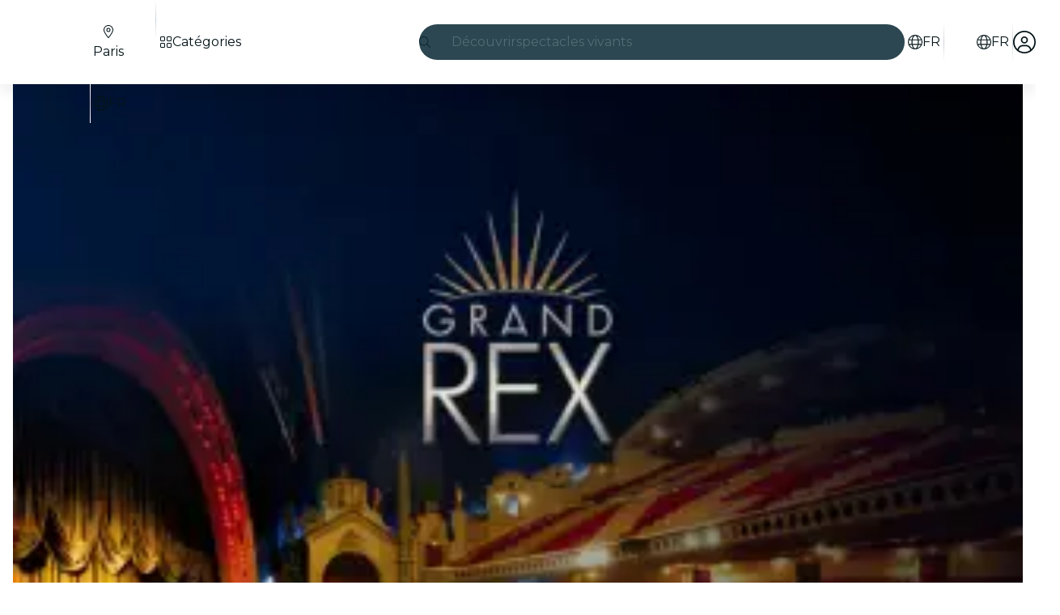

--- FILE ---
content_type: text/html
request_url: https://feverup.com/m/59983?utm_campaign=122279_par&utm_medium=post&utm_content=noel-feerie-des-eaux-grand-rex&utm_source=parissecret&utm_term=cta6
body_size: 156903
content:
<!DOCTYPE html><html lang="fr" dir="ltr" class="astro-sckkx6r4"> <head><meta charset="utf-8"><meta name="viewport" content="width=device-width, initial-scale=1"> <title>Places de cinéma au Grand Rex et menus. Prix réduit, tous les films | Fever</title><meta id="description" name="description" content="Prends tes places de cinéma valables sur tous les films au Grand Rex ainsi que ton menu et obtiens une réduction sur le prix !"><link id="canonical" rel="canonical" href="https://feverup.com/m/59983"><link id="alternate:en" rel="alternate" href="https://feverup.com/m/59983/en" hreflang="x-default"><link id="alternate:fr" rel="alternate" href="https://feverup.com/m/59983" hreflang="fr"><link id="alternate:en" rel="alternate" href="https://feverup.com/m/59983/en" hreflang="en"><link id="alternate:es" rel="alternate" href="https://feverup.com/m/59983/es" hreflang="es"><meta id="robots" name="robots" content="index"><meta name="google" content="notranslate"><meta name="theme-color" content="#ffffff"><meta name="mobile-web-app-capable" content="yes"><meta name="apple-mobile-web-app-capable" content="yes"><meta id="al:ios:url" property="al:ios:url" content="fb212044188860269://m/59983"><meta id="al:android:url" property="al:android:url" content="fb212044188860269://m/59983"><meta id="al:android:package" property="al:android:package" content="com.feverup.fever"><link id="apple-touch-icon" rel="apple-touch-icon" sizes="180x180" href="/favicons/apple-touch-icon.png"><link rel="icon" type="image/png" sizes="48x48" href="/favicons/favicon-48x48.png"><link rel="icon" type="image/png" sizes="32x32" href="/favicons/favicon-32x32.png"><link rel="icon" type="image/png" sizes="16x16" href="/favicons/favicon-16x16.png"><link rel="mask-icon" href="/favicons/favicon-safari-pinned-tab.svg" color="#10212e"><link rel="shortcut icon" href="/favicons/shortcut-favicon.ico"><meta name="msapplication-config" content="/browserconfig.xml"><link rel="preconnect" href="https://applications-media.feverup.com"><meta name="msapplication-TileColor" content="#10212e"><meta name="msapplication-config" content="/browserconfig.xml"><meta property="fb:app_id" content="212044188860269"><meta property="og:site_name" content="Fever"><meta id="og:type" property="og:type" content="product"><meta id="og:title" property="og:title" content="Places de cinéma au Grand Rex et menus. Prix réduit, tous les films | Fever"><meta id="twitter:title" property="twitter:title" content="Places de cinéma au Grand Rex et menus. Prix réduit, tous les films | Fever"><meta id="og:description" property="og:description" content="Prends tes places de cinéma valables sur tous les films au Grand Rex ainsi que ton menu et obtiens une réduction sur le prix !"><meta id="og:url" property="og:url" content="https://feverup.com/m/59983"><meta id="og:image" property="og:image" content="https://applications-media.feverup.com/image/upload/f_auto,ar_15:8,c_fill/fever2/plan/photo/51de9f0a-b8a7-11e7-9d48-067dfd978c4d.png"><meta id="twitter:site" property="twitter:site" content="@feverapp"><meta id="twitter:description" property="twitter:description" content="Prends tes places de cinéma valables sur tous les films au Grand Rex ainsi que ton menu et obtiens une réduction sur le prix !"><!--[--><!--[--><!----><script type="application/ld+json">{
  "@context": "https://schema.org",
  "name": "Places de cinéma au Grand Rex",
  "description": " ⭐️ Vis le cinéma au Grand Rex à prix réduit ! Achète tes billets en ligne, bénéficie d’une réduction exceptionnelle et profite de tes films préférés avec Fever et un menu pop-corn et boisson ! \r\n\r\n  Infos  \r\n🎁 Grâce à Fever, plus de 3€ de réduction par rapport au tarif normal \r\n🕒 Tu pourras utiliser ta place de cinéma pour le film et la séance de ton choix. Cliquez  ici  pour en savoir plus \r\n\r\n  Description  \r\nFever te permet de profiter des nouveautés sur grand écran à prix réduit. Prends ta place de cinéma pour voir le film de ton choix au jour et à l'heure que tu veux ! Quand tu auras envie d'échapper au monde réel, rends-toi au Grand Rex et détends-toi devant ton film préféré. N'oublie pas d'inviter un·e ami·e pour partager le Menu Duo avec pop-corn et boissons ! ",
  "sku": "59983",
  "@type": "Product",
  "offers": [
    {
      "@type": "Offer",
      "name": "Places de cinéma au Grand Rex - Le Grand Rex | Place de Cinéma Le Grand Rex",
      "priceCurrency": "EUR",
      "price": 8,
      "areaServed": {
        "@type": "Place",
        "name": "Le Grand Rex",
        "address": {
          "@type": "PostalAddress",
          "addressLocality": "Paris"
        },
        "geo": {
          "@type": "GeoCoordinates",
          "latitude": 48.870576,
          "longitude": 2.347485
        }
      },
      "availability": "https://schema.org/InStock",
      "url": "https://feverup.com/m/59983"
    }
  ],
  "image": {
    "@type": "ImageObject",
    "contentUrl": "https://applications-media.feverup.com/image/upload/f_auto,w_720,h_720/fever2/plan/photo/51de9f0a-b8a7-11e7-9d48-067dfd978c4d.png",
    "contentLocation": {
      "@type": "Place",
      "geo": {
        "@type": "GeoCoordinates",
        "latitude": 48.870576,
        "longitude": 2.347485
      }
    }
  },
  "aggregateRating": {
    "@type": "AggregateRating",
    "ratingCount": 2660,
    "ratingValue": "4.5"
  }
}</script><!----><!--]--><!--]--> <link rel="preload" as="image" href="https://applications-media.feverup.com/image/upload/f_auto,w_320,h_320/fever2/plan/photo/51de9f0a-b8a7-11e7-9d48-067dfd978c4d.png" imagesrcset="https://applications-media.feverup.com/image/upload/f_auto,w_320,h_320/fever2/plan/photo/51de9f0a-b8a7-11e7-9d48-067dfd978c4d.png 320w, https://applications-media.feverup.com/image/upload/f_auto,w_550,h_550/fever2/plan/photo/51de9f0a-b8a7-11e7-9d48-067dfd978c4d.png 550w" imagesizes="(max-width: 999px) 550px, 315px" crossorigin="anonymous"> <link rel="preload" as="font" href="/_astro/fonts/montserrat_v25_JTUSjIg1_i6t8kCHKm459WlhyyTh89Y.woff2" crossorigin="anonymous"><style>@keyframes skeleton-loading{0%{background-position:200%}to{background-position:-200%}}.fv-loader:where(.astro-qr7epx6e){display:none;justify-content:center;align-items:center;top:0;left:0;width:100lvw;height:100lvh;z-index:9999}.fv-loader:where(.astro-qr7epx6e).active{position:fixed;display:flex}.fv-loader:where(.astro-qr7epx6e) svg:where(.astro-qr7epx6e){width:6.25rem}.fv-loader--scheme-dark:where(.astro-qr7epx6e){background-color:#06232c}.fv-loader--scheme-dark:where(.astro-qr7epx6e) svg:where(.astro-qr7epx6e){color:#fff}.fv-loader--scheme-light:where(.astro-qr7epx6e){background-color:#fff}.fv-loader--scheme-light:where(.astro-qr7epx6e) svg:where(.astro-qr7epx6e){color:#06232c}@keyframes svelte-1is6vbr-skeleton-loading{0%{background-position:200%}to{background-position:-200%}}.fv-reviews-share-button.svelte-1is6vbr{background-color:#fff;border:solid .0625rem #ccd2d8;border-radius:100%;text-decoration:none}.fv-reviews-share-button--floating-experiment.svelte-1is6vbr{width:2.5rem;height:2.5rem;font-size:1.125rem;display:grid;place-items:center;color:#031419;border:1px solid rgba(0,0,0,.1);box-shadow:0 2px 4px #0000001f}.fv-reviews-share-button--floating-experiment.svelte-1is6vbr .fv-reviews-share-button__icon{transform:rotate(270deg)}.fv-reviews-share-button--floating.svelte-1is6vbr{width:2.625rem;height:2.625rem;line-height:1.5rem;color:#0079ca}.fv-share-button__flat-icon.svelte-1is6vbr{width:2.625rem;height:2.625rem;display:flex;align-items:center;justify-content:center;transform:rotate(270deg)}@keyframes svelte-15prutj-skeleton-loading{0%{background-position:200%}to{background-position:-200%}}@media (min-width: 36rem){.fv-share-url-modal.svelte-15prutj{min-width:22.5rem}}.fv-share-url-modal__img.svelte-15prutj{position:relative;height:0;width:100%;padding-bottom:48%;overflow:hidden}.fv-share-url-modal__img.svelte-15prutj img:where(.svelte-15prutj){position:absolute;top:0;width:100%}.fv-share-url-modal__close.svelte-15prutj{position:absolute;top:.75rem;right:.75rem;width:1.5rem;height:1.5rem;color:#fff;font-size:1.125rem}.fv-share-url-modal__content.svelte-15prutj{padding:1rem 1rem 1.5rem;display:flex;flex-flow:column}.fv-share-url-modal__title.svelte-15prutj{font-size:1.125rem;text-align:center;margin-bottom:1rem;color:#031419}.fv-share-url-modal__fieldset.svelte-15prutj{position:relative;margin-bottom:1rem}.fv-share-url-modal__input.svelte-15prutj{width:100%;height:2.5rem;border:solid .0625rem #ccd2d8;border-radius:.25rem;font-size:.875rem;padding-top:.5rem;padding-bottom:.5rem;padding-inline-end:3rem;padding-inline-start:.5rem}.fv-share-url-modal__copy-link.svelte-15prutj{position:absolute;top:.0625rem;inset-inline-end:.0625rem;display:block;width:2.375rem;height:2.375rem;background-color:#fff;border:none;border-end-end-radius:.25rem;border-start-end-radius:.25rem;border-inline-start:solid .0625rem #ccd2d8}.fv-share-url-modal__copy-link.svelte-15prutj:hover{color:var(--theme-action-color-hover, #005795)}.fv-share-url-modal__copy-success-msg.svelte-15prutj{color:#126d3f;padding:.5rem .5rem .3125rem;margin-bottom:0;font-size:.75rem;background-color:#e8f8f0;border-radius:0 0 .25rem .25rem;margin-top:-.125rem}@media (min-width: 62rem){.fv-share-url-modal__title.svelte-15prutj{font-size:1.25rem}}.fv-share-url-modal-social-icons.svelte-15prutj{display:flex;justify-content:center;margin-bottom:1.5rem;font-size:1.25rem}.fv-share-url-modal-social-icons__item.svelte-15prutj{display:flex;align-items:center;justify-content:center;width:2.5rem;height:2.5rem;margin:auto .25rem;text-align:center;font-size:1.125rem;border-radius:100%;color:var(--theme-action-color, #0079ca);background-color:var(--theme-color-background, #ffffff);border:solid .0625rem var(--theme-action-color, #0079ca);line-height:2.625rem;text-decoration:none;cursor:pointer;transition:all .3s ease-in-out}.fv-share-url-modal-social-icons__item.svelte-15prutj:hover{color:var(--theme-action-color-hover, #005795);background-color:var(--theme-color-background, #ffffff);filter:brightness(95%)}
svg:not(:root).svg-inline--fa.svelte-1ipid5s,svg:not(:host).svg-inline--fa.svelte-1ipid5s{overflow:visible;box-sizing:content-box}.svg-inline--fa.svelte-1ipid5s{display:var(--fa-display, inline-block);height:1em;overflow:visible;vertical-align:-.125em}.svg-inline--fa.fa-xs.svelte-1ipid5s{vertical-align:0}.svg-inline--fa.fa-lg.svelte-1ipid5s{vertical-align:-.2em}.svg-inline--fa.fa-fw.svelte-1ipid5s{width:var(--fa-fw-width, 1.25em)}.svg-inline--fa.fa-full.svelte-1ipid5s{width:100%;height:100%;vertical-align:unset;display:flex}.fa-2x.svelte-1ipid5s{font-size:2em}.fa-3x.svelte-1ipid5s{font-size:3em}.fa-xs.svelte-1ipid5s{font-size:.75em;line-height:.08333em;vertical-align:.125em}.fa-lg.svelte-1ipid5s{font-size:1.25em;line-height:.05em;vertical-align:-.075em}.fa-fw.svelte-1ipid5s{text-align:center;width:1.25em}.fa-spin.svelte-1ipid5s{-webkit-animation-name:svelte-1ipid5s-fa-spin;animation-name:svelte-1ipid5s-fa-spin;-webkit-animation-delay:var(--fa-animation-delay, 0s);animation-delay:var(--fa-animation-delay, 0s);-webkit-animation-direction:var(--fa-animation-direction, normal);animation-direction:var(--fa-animation-direction, normal);-webkit-animation-duration:var(--fa-animation-duration, 2s);animation-duration:var(--fa-animation-duration, 2s);-webkit-animation-iteration-count:var(--fa-animation-iteration-count, infinite);animation-iteration-count:var(--fa-animation-iteration-count, infinite);-webkit-animation-timing-function:var(--fa-animation-timing, linear);animation-timing-function:var(--fa-animation-timing, linear)}[dir=rtl] .rtl-enable.svelte-1ipid5s{transform:scale3d(-1,1,1)}@media (prefers-reduced-motion: reduce){.fa-spin.svelte-1ipid5s{-webkit-animation-delay:-1ms;animation-delay:-1ms;-webkit-animation-duration:1ms;animation-duration:1ms;-webkit-animation-iteration-count:1;animation-iteration-count:1;transition-delay:0s;transition-duration:0s}}@-webkit-keyframes svelte-1ipid5s-fa-spin{0%{-webkit-transform:rotate(0deg);transform:rotate(0)}to{-webkit-transform:rotate(360deg);transform:rotate(360deg)}}@keyframes svelte-1ipid5s-fa-spin{0%{-webkit-transform:rotate(0deg);transform:rotate(0)}to{-webkit-transform:rotate(360deg);transform:rotate(360deg)}}@font-face{font-family:Montserrat;font-style:normal;font-weight:400;font-display:swap;src:url(/_astro/fonts/montserrat_v25_JTUSjIg1_i6t8kCHKm459WRhyyTh89ZNpQ.woff2) format("woff2");unicode-range:U+0460-052F,U+1C80-1C88,U+20B4,U+2DE0-2DFF,U+A640-A69F,U+FE2E-FE2F}@font-face{font-family:Montserrat;font-style:normal;font-weight:400;font-display:swap;src:url(/_astro/fonts/montserrat_v25_JTUSjIg1_i6t8kCHKm459W1hyyTh89ZNpQ.woff2) format("woff2");unicode-range:U+0301,U+0400-045F,U+0490-0491,U+04B0-04B1,U+2116}@font-face{font-family:Montserrat;font-style:normal;font-weight:400;font-display:swap;src:url(/_astro/fonts/montserrat_v25_JTUSjIg1_i6t8kCHKm459WZhyyTh89ZNpQ.woff2) format("woff2");unicode-range:U+0102-0103,U+0110-0111,U+0128-0129,U+0168-0169,U+01A0-01A1,U+01AF-01B0,U+1EA0-1EF9,U+20AB}@font-face{font-family:Montserrat;font-style:normal;font-weight:400;font-display:swap;src:url(/_astro/fonts/montserrat_v25_JTUSjIg1_i6t8kCHKm459WdhyyTh89ZNpQ.woff2) format("woff2");unicode-range:U+0100-024F,U+0259,U+1E00-1EFF,U+2020,U+20A0-20AB,U+20AD-20CF,U+2113,U+2C60-2C7F,U+A720-A7FF}@font-face{font-family:Montserrat;font-style:normal;font-weight:400;font-display:swap;src:url(/_astro/fonts/montserrat_v25_JTUSjIg1_i6t8kCHKm459WlhyyTh89Y.woff2) format("woff2");unicode-range:U+0000-00FF,U+0131,U+0152-0153,U+02BB-02BC,U+02C6,U+02DA,U+02DC,U+2000-206F,U+2074,U+20AC,U+2122,U+2191,U+2193,U+2212,U+2215,U+FEFF,U+FFFD}@font-face{font-family:Montserrat;font-style:normal;font-weight:600;font-display:swap;src:url(/_astro/fonts/montserrat_v25_JTUSjIg1_i6t8kCHKm459WRhyyTh89ZNpQ.woff2) format("woff2");unicode-range:U+0460-052F,U+1C80-1C88,U+20B4,U+2DE0-2DFF,U+A640-A69F,U+FE2E-FE2F}@font-face{font-family:Montserrat;font-style:normal;font-weight:600;font-display:swap;src:url(/_astro/fonts/montserrat_v25_JTUSjIg1_i6t8kCHKm459W1hyyTh89ZNpQ.woff2) format("woff2");unicode-range:U+0301,U+0400-045F,U+0490-0491,U+04B0-04B1,U+2116}@font-face{font-family:Montserrat;font-style:normal;font-weight:600;font-display:swap;src:url(/_astro/fonts/montserrat_v25_JTUSjIg1_i6t8kCHKm459WZhyyTh89ZNpQ.woff2) format("woff2");unicode-range:U+0102-0103,U+0110-0111,U+0128-0129,U+0168-0169,U+01A0-01A1,U+01AF-01B0,U+1EA0-1EF9,U+20AB}@font-face{font-family:Montserrat;font-style:normal;font-weight:600;font-display:swap;src:url(/_astro/fonts/montserrat_v25_JTUSjIg1_i6t8kCHKm459WdhyyTh89ZNpQ.woff2) format("woff2");unicode-range:U+0100-024F,U+0259,U+1E00-1EFF,U+2020,U+20A0-20AB,U+20AD-20CF,U+2113,U+2C60-2C7F,U+A720-A7FF}@font-face{font-family:Montserrat;font-style:normal;font-weight:600;font-display:swap;src:url(/_astro/fonts/montserrat_v25_JTUSjIg1_i6t8kCHKm459WlhyyTh89Y.woff2) format("woff2");unicode-range:U+0000-00FF,U+0131,U+0152-0153,U+02BB-02BC,U+02C6,U+02DA,U+02DC,U+2000-206F,U+2074,U+20AC,U+2122,U+2191,U+2193,U+2212,U+2215,U+FEFF,U+FFFD}*,*:before,*:after{box-sizing:border-box}html{font-family:sans-serif;line-height:1.15;-webkit-text-size-adjust:100%;-webkit-tap-highlight-color:rgba(0,0,0,0);overscroll-behavior:none}article,aside,figcaption,figure,footer,header,hgroup,main,nav,section{display:block}body{margin:0;font-family:Montserrat,sans-serif;font-size:1rem;font-weight:400;line-height:1.4;color:#031419;text-align:start;background-color:var(--theme-color-background, #ffffff);overscroll-behavior:none;scrollbar-gutter:stable}[tabindex="-1"]:focus:not(:focus-visible){outline:0!important}hr{box-sizing:content-box;height:0;overflow:visible}h1,h2,h3,h4,h5,h6{margin-top:0;margin-bottom:.5rem}p{margin-top:0;margin-bottom:1rem}abbr[title],abbr[data-original-title]{text-decoration:underline;text-decoration:underline dotted;cursor:help;border-bottom:0;text-decoration-skip-ink:none}address{margin-bottom:1rem;font-style:normal;line-height:inherit}ol,ul,dl{margin-top:0;margin-bottom:1rem}ol ol,ul ul,ol ul,ul ol{margin-bottom:0}dt{font-weight:600}dd{margin-bottom:.5rem;margin-left:0}blockquote{margin:0 0 1rem}b,strong{font-weight:bolder}small{font-size:80%}sub,sup{position:relative;font-size:75%;line-height:0;vertical-align:baseline}sub{bottom:-.25em}sup{top:-.5em}a{color:var(--theme-action-color, #0079ca);text-decoration:none;background-color:transparent}a:hover{color:var(--theme-action-color-hover, #005795);text-decoration:underline}a:not([href]):not([class]){color:inherit;text-decoration:none}a:not([href]):not([class]):hover{color:inherit;text-decoration:none}pre,code,kbd,samp{font-family:SFMono-Regular,Menlo,Monaco,Consolas,Liberation Mono,Courier New,monospace;font-size:1em}pre{margin-top:0;margin-bottom:1rem;overflow:auto;-ms-overflow-style:scrollbar}figure{margin:0 0 1rem}img{vertical-align:middle;border-style:none}svg{overflow:hidden;vertical-align:middle}table{border-collapse:collapse}caption{padding-top:.75rem;padding-bottom:.75rem;color:#536b75;text-align:left;caption-side:bottom}th{text-align:inherit;text-align:-webkit-match-parent}label{display:inline-block;margin-bottom:.5rem}button{border-radius:0}button:focus:not(:focus-visible){outline:0}input,button,select,optgroup,textarea{margin:0;font-family:inherit;font-size:inherit;line-height:inherit}button,input{overflow:visible}button,select{text-transform:none}[role=button]{cursor:pointer}select{word-wrap:normal}button,[type=button],[type=reset],[type=submit]{-webkit-appearance:button}button:not(:disabled),[type=button]:not(:disabled),[type=reset]:not(:disabled),[type=submit]:not(:disabled){cursor:pointer}button::-moz-focus-inner,[type=button]::-moz-focus-inner,[type=reset]::-moz-focus-inner,[type=submit]::-moz-focus-inner{padding:0;border-style:none}input[type=radio],input[type=checkbox]{box-sizing:border-box;padding:0}textarea{overflow:auto;resize:vertical}fieldset{min-width:0;padding:0;margin:0;border:0}legend{display:block;width:100%;max-width:100%;padding:0;margin-bottom:.5rem;font-size:1.5rem;line-height:inherit;color:inherit;white-space:normal}progress{vertical-align:baseline}[type=number]::-webkit-inner-spin-button,[type=number]::-webkit-outer-spin-button{height:auto}[type=search]{outline-offset:-2px;-webkit-appearance:none}[type=search]::-webkit-search-decoration{-webkit-appearance:none}::-webkit-file-upload-button{font:inherit;-webkit-appearance:button}output{display:inline-block}summary{display:list-item;cursor:pointer}template{display:none}[hidden]{display:none!important}:root{--brands--facebook: #1877f2;--brands--facebook-hover: #0c64d5;--brands--kakao: #fee500;--brands--kakao-filter: invert(88%) sepia(33%) saturate(3673%) hue-rotate(359deg) brightness(109%) contrast(105%);--brands--naver: #03c75a;--brands--whatsapp: #25d366;--font-family--base: Montserrat, sans-serif}*{-webkit-font-smoothing:antialiased;-moz-osx-font-smoothing:grayscale}::-webkit-input-placeholder{line-height:normal}button{background:transparent;border:none;padding:0}input,button{outline:none}input:focus,button:focus{outline:none}img{max-width:100%}hr{margin-top:1rem;margin-bottom:1rem;border:0;border-top:1px solid rgba(0,0,0,.1)}img.lazy-img-not-loaded-yet{position:relative;top:-.625rem;opacity:0;transition:all .3s ease-in-out}img.lazy-img-not-loaded-yet.lazy-img-loaded{top:0;opacity:1;transition:all .3s ease-in-out}.form__fieldset{margin-bottom:1rem}.form__legend{display:flex;width:100%;flex-wrap:nowrap;font-size:1rem;font-weight:600;align-items:center}.form__legend--line:after{content:"";flex:1;margin-left:.5rem;border-bottom:solid .0625rem #ccd2d8}.form__legend--two-lines{font-weight:400}.form__legend--two-lines:before{content:"";flex:1;margin-right:.5rem;border-bottom:solid .0625rem #ccd2d8}.form__legend--two-lines:after{content:"";flex:1;margin-left:.5rem;border-bottom:solid .0625rem #ccd2d8}.form__label{margin-bottom:.25rem;font-size:1rem;font-weight:600;line-height:1.5rem}.form__label--center{width:100%;text-align:center}.form__label--optional{color:#536b75;font-size:1rem;font-weight:400;line-height:1.5rem}.form__helper{font-size:.875rem;margin-bottom:.5rem}.form__validation{margin:-1.25rem 0 0;padding:.125rem 0;padding-inline:.125rem;height:1.25rem;font-size:.625rem;font-weight:600}.form__validation--success{color:#18824c}.form__validation--error,.form__validation--error a{color:#eb0052}.form__input{display:flex;width:100%;height:3rem;padding:0 1rem;margin-bottom:1.25rem;font-size:.875rem;background-color:#fff;border:.0625rem solid #ccd2d8;border-radius:.25rem;box-shadow:inset 0 .125rem .25rem #06232c14}.form__input:focus{border-width:.125rem;border-color:#0068b0}.form__input--code{margin:0 auto 1.5rem;max-width:16rem;border:0;border-bottom:.0625rem solid #ccd2d8;box-shadow:none;letter-spacing:.5rem;text-align:center;text-transform:uppercase}.form__input--error{border-color:#eb0052}.form__input--error:focus{border-color:#eb0052}.form__button--aside{margin-bottom:1.25rem}.fade{transition:opacity .15s linear}@media (prefers-reduced-motion: reduce){.fade{transition:none}}.fade:not(.show){opacity:0}.collapse:not(.show){display:none}.collapsing{position:relative;height:0;overflow:hidden;transition:height .35s ease}@media (prefers-reduced-motion: reduce){.collapsing{transition:none}}.collapsing.width{width:0;height:auto;transition:width .35s ease}@media (prefers-reduced-motion: reduce){.collapsing.width{transition:none}}.row{display:flex;flex-wrap:wrap;margin-right:-16px;margin-left:-16px}.cell{position:relative;width:100%;padding-right:16px;padding-left:16px}.flex{display:flex}.flex--wrap{flex-wrap:wrap}.flex--align-items-center{align-items:center}.flex--align-items-bottom{align-items:flex-end}.shrink{flex:0 0 auto;width:auto;max-width:100%}.auto{flex:1 1 0;width:auto;min-width:0}.mt-0{margin-top:0}.pt-0{padding-top:0}.mb-0{margin-bottom:0}.pb-0{padding-bottom:0}.ml-0{margin-left:0}.pl-0{padding-left:0}.mr-0{margin-right:0}.pr-0{padding-right:0}.mt-4{margin-top:.25rem}.pt-4{padding-top:.25rem}.mb-4{margin-bottom:.25rem}.pb-4{padding-bottom:.25rem}.ml-4{margin-left:.25rem}.pl-4{padding-left:.25rem}.mr-4{margin-right:.25rem}.pr-4{padding-right:.25rem}.mt-8{margin-top:.5rem}.pt-8{padding-top:.5rem}.mb-8{margin-bottom:.5rem}.pb-8{padding-bottom:.5rem}.ml-8{margin-left:.5rem}.pl-8{padding-left:.5rem}.mr-8{margin-right:.5rem}.pr-8{padding-right:.5rem}.mt-12{margin-top:.75rem}.pt-12{padding-top:.75rem}.mb-12{margin-bottom:.75rem}.pb-12{padding-bottom:.75rem}.ml-12{margin-left:.75rem}.pl-12{padding-left:.75rem}.mr-12{margin-right:.75rem}.pr-12{padding-right:.75rem}.mt-16{margin-top:1rem}.pt-16{padding-top:1rem}.mb-16{margin-bottom:1rem}.pb-16{padding-bottom:1rem}.ml-16{margin-left:1rem}.pl-16{padding-left:1rem}.mr-16{margin-right:1rem}.pr-16{padding-right:1rem}.mt-24{margin-top:1.5rem}.pt-24{padding-top:1.5rem}.mb-24{margin-bottom:1.5rem}.pb-24{padding-bottom:1.5rem}.ml-24{margin-left:1.5rem}.pl-24{padding-left:1.5rem}.mr-24{margin-right:1.5rem}.pr-24{padding-right:1.5rem}.mt-32{margin-top:2rem}.pt-32{padding-top:2rem}.mb-32{margin-bottom:2rem}.pb-32{padding-bottom:2rem}.ml-32{margin-left:2rem}.pl-32{padding-left:2rem}.mr-32{margin-right:2rem}.pr-32{padding-right:2rem}.mt-40{margin-top:2.5rem}.pt-40{padding-top:2.5rem}.mb-40{margin-bottom:2.5rem}.pb-40{padding-bottom:2.5rem}.ml-40{margin-left:2.5rem}.pl-40{padding-left:2.5rem}.mr-40{margin-right:2.5rem}.pr-40{padding-right:2.5rem}.mt-48{margin-top:3rem}.pt-48{padding-top:3rem}.mb-48{margin-bottom:3rem}.pb-48{padding-bottom:3rem}.ml-48{margin-left:3rem}.pl-48{padding-left:3rem}.mr-48{margin-right:3rem}.pr-48{padding-right:3rem}.mt-72{margin-top:4.5rem}.pt-72{padding-top:4.5rem}.mb-72{margin-bottom:4.5rem}.pb-72{padding-bottom:4.5rem}.ml-72{margin-left:4.5rem}.pl-72{padding-left:4.5rem}.mr-72{margin-right:4.5rem}.pr-72{padding-right:4.5rem}.dp-block{display:block;width:100%}.no-bullets{list-style:none;padding-left:0}.fs-10{font-size:.625rem}@media (min-width: 62rem){.lg\:fs-10{font-size:.625rem}}.fs-12{font-size:.75rem}@media (min-width: 62rem){.lg\:fs-12{font-size:.75rem}}.fs-14{font-size:.875rem}@media (min-width: 62rem){.lg\:fs-14{font-size:.875rem}}.fs-16{font-size:1rem}@media (min-width: 62rem){.lg\:fs-16{font-size:1rem}}.fs-18{font-size:1.125rem}@media (min-width: 62rem){.lg\:fs-18{font-size:1.125rem}}.fs-20{font-size:1.25rem}@media (min-width: 62rem){.lg\:fs-20{font-size:1.25rem}}.fs-24{font-size:1.5rem}@media (min-width: 62rem){.lg\:fs-24{font-size:1.5rem}}.fs-28{font-size:1.75rem;line-height:1.2}@media (min-width: 62rem){.lg\:fs-28{font-size:1.75rem}}.fs-32{font-size:2rem;line-height:1.2}@media (min-width: 62rem){.lg\:fs-32{font-size:2rem}}.fs-36{font-size:2.25rem;line-height:1.2}@media (min-width: 62rem){.lg\:fs-36{font-size:2.25rem}}.fs-40{font-size:2.5rem;line-height:1.2}@media (min-width: 62rem){.lg\:fs-40{font-size:2.5rem}}.fs-48{font-size:3rem;line-height:1.2}@media (min-width: 62rem){.lg\:fs-48{font-size:3rem}}.fw-normal{font-weight:400}.fw-bold{font-weight:600}.text-left{text-align:start}.text-center{text-align:center}.text-right{text-align:end}.text-ellipsis{white-space:nowrap;text-overflow:ellipsis;overflow:hidden}.text-lowercase{text-transform:lowercase}.text-uppercase{text-transform:uppercase}.text-capitalize{text-transform:capitalize}.fc-highlight{color:#39a5ee;cursor:pointer}@media (max-width: 61.98rem){.d-desktop{display:none}}@media (max-width: 47.98rem){.d-tablet{display:none}}@media (min-width: 48rem){.h-tablet{display:none}}@media (min-width: 62rem){.h-desktop{display:none}}.bg-white{background-color:#fff}.bg-white--boxed{margin:0 auto;max-width:34.375rem}.bg-white--fullheight{min-height:calc(100vh - 4.5rem)}.global-wrapper{max-width:90rem;padding-left:.75rem;padding-right:.75rem;margin:0 auto}@media (min-width: 48rem){.global-wrapper{padding-left:2.5rem;padding-right:2.5rem}}@media (min-width: 80rem){.global-wrapper{position:relative;padding-right:5rem;padding-left:5rem}}.global-wrapper--purchase{max-width:1140px}@media (min-width: 36rem){.global-wrapper--purchase{padding-left:2.5rem;padding-right:2.5rem}}@media (min-width: 80rem){.global-wrapper--purchase{padding-right:2.5rem;padding-left:2.5rem}}.mobile-wrapper{position:relative;max-width:34.375rem;padding-left:.75rem;padding-right:.75rem;margin:0 auto}.hidden{display:none}.wrapper{width:100%;padding-right:16px;padding-left:16px;margin-right:auto;margin-left:auto;max-width:80rem}.container{width:100%;max-width:80rem;margin-left:auto;margin-right:auto}.container:after{display:block;clear:both;content:""}.container--paddings{padding-left:1rem;padding-right:1rem}@media (min-width: 62rem){.container--lg\:paddings{padding-left:1rem;padding-right:1rem}}.card-wrapper{position:relative;padding:1rem;color:#fff}.shape-wrapper{background-color:#fff;color:#031419;padding:1rem;border:solid .0625rem #ccd2d8;border-radius:.5rem;overflow:hidden}.shape-wrapper--shadow-1x{box-shadow:0 .125rem .25rem #0000001f}.shape-wrapper--shadow-2x{box-shadow:0 .25rem .5rem #0000003d}.shape-wrapper--shadow-3x{box-shadow:0 .5rem 1rem #0000003d}:root{--fv-alert-color-danger: #9b0031;--fv-alert-color-warning: #9f5800;--fv-alert-color-success: #126d3f;--fv-alert-color-info: #005795;--fv-alert-color-accent: #44248b;--fv-alert-background-color-danger: #fff0f4;--fv-alert-background-color-warning: #fff4e6;--fv-alert-background-color-success: #e8f8f0;--fv-alert-background-color-info: #e6f4ff;--fv-alert-background-color-accent: #f0ebfd;--fv-alert-border-color-danger-contrast: #f43d7a;--fv-alert-border-color-warning-contrast: #ffa639;--fv-alert-border-color-success-contrast: #53be88;--fv-alert-border-color-info-contrast: #39a5ee;--fv-alert-border-color-accent-contrast: #8e69e3}.fv-alert a{text-decoration:underline;color:inherit}.fv-plan-benefits-saves{padding:0 .75rem;color:#536b75;font:400 .875rem/1.25rem Montserrat,sans-serif;text-align:center}.fv-plan-benefits-saves button{position:relative;padding:0;margin:0;background:none;border:none;cursor:pointer}.fv-plan-benefits-saves button:after{content:"";height:48px;width:48px;position:absolute;top:50%;left:50%;transform:translate(-50%) translateY(-50%)}.fv-plan-benefits-saves button fv-fa-icon{color:#536b75}.fv-plan-benefits-sheet fv-sheet-header .sheet-header{padding-inline-end:3rem}.fv-plan-benefits-sheet__loading{display:flex;justify-content:center;align-items:center;padding:9.375rem 0}.fv-plan-benefits-sheet__content{display:flex;flex-direction:column;flex-wrap:wrap;gap:1rem;align-items:flex-start}.fv-plan-benefits-sheet__label{flex:0 1 auto;padding:.25rem .5rem;border-radius:.25rem;background-color:#bd962a;color:#031419;font:400 .75rem/1rem Montserrat,sans-serif}.fv-plan-benefits-sheet__subtitle{margin-bottom:.5rem;width:100%;font:600 1.125rem/1.5rem Montserrat,sans-serif}.fv-plan-benefits-sheet__list{display:flex;flex-direction:column;gap:1.5rem;padding:0;margin-bottom:.5rem;width:100%;list-style:none}.fv-plan-benefits-sheet__item{display:flex;align-items:center;gap:1rem}.fv-plan-benefits-sheet__item__icon{flex:0 0 1rem;width:1rem}.fv-plan-benefits-sheet__item__content{flex:1;min-width:0}.fv-plan-benefits-sheet__item__name{margin-bottom:.25rem;font:600 .875rem/1.25rem Montserrat,sans-serif}.fv-plan-benefits-sheet__item__description{margin-bottom:0;color:#536b75;font:400 .75rem/1rem Montserrat,sans-serif}.fv-plan-benefits-sheet__item__discount{flex:0 0 auto;padding:.25rem;min-width:4.375rem;background-color:#eb0052;border-radius:.25rem;color:#fff;font:600 .75rem/1rem Montserrat,sans-serif;text-align:center}.fv-plan-benefits-sheet__how-to-use{padding:.75rem 1rem;width:100%;background-color:#f6f7fe;border-radius:.5rem}.fv-plan-benefits-sheet__how-to-use__title{margin-bottom:.25rem;font:600 .875rem/1.25rem Montserrat,sans-serif}.fv-plan-benefits-sheet__how-to-use__description{margin-bottom:0;font:400 .875rem/1.25rem Montserrat,sans-serif}.fv-plan-benefits-sheet__error-message{padding:1rem .5rem;width:100%;font:400 1rem/1.5rem Montserrat,sans-serif}@keyframes svelte-19d7vuv-skeleton-loading{0%{background-position:200%}to{background-position:-200%}}.fv-footer__link.svelte-19d7vuv{color:#fff;text-decoration:none;cursor:pointer}.fv-footer__link.svelte-19d7vuv:hover{color:#fff}@keyframes svelte-f5vv0r-skeleton-loading{0%{background-position:200%}to{background-position:-200%}}a.svelte-f5vv0r{color:#fff;text-decoration:none;cursor:pointer}a.svelte-f5vv0r:hover{color:#fff}.fv-footer:where(.astro-dwl4onjj){background:#000;color:#fff;padding-block-start:2rem}.fv-footer:where(.astro-dwl4onjj):after{display:block;clear:both;content:""}.fv-footer--padding-bottom:where(.astro-dwl4onjj){padding-bottom:4rem}@media (min-width: 62rem){.fv-footer--padding-bottom:where(.astro-dwl4onjj){padding-bottom:0}}.fv-footer:where(.astro-dwl4onjj) a:where(.astro-dwl4onjj){color:#fff;text-decoration:none;cursor:pointer}.fv-footer:where(.astro-dwl4onjj) a:where(.astro-dwl4onjj):hover{color:#fff}.fv-footer__title:where(.astro-dwl4onjj){margin-block-end:1rem;font-weight:600}.fv-footer__container:where(.astro-dwl4onjj){display:grid;grid-template-columns:repeat(2,1fr);gap:1rem;padding:0 1rem}@media (min-width: 62rem){.fv-footer__container:where(.astro-dwl4onjj){grid-template-columns:repeat(5,2fr) 3fr}}@media (min-width: 62rem){.fv-footer__container--five-columns:where(.astro-dwl4onjj){grid-template-columns:.75fr repeat(2,1fr) .5fr 2fr}}.fv-footer__list:where(.astro-dwl4onjj){list-style:none;padding:0}.fv-footer__item:where(.astro-dwl4onjj){margin-block-end:.5rem}.fv-footer__item:where(.astro-dwl4onjj):last-child{grid-column:span 2}@media (min-width: 62rem){.fv-footer__item:where(.astro-dwl4onjj):last-child{grid-column:auto}}.fv-footer__item--argentina-withdrawal-form:where(.astro-dwl4onjj){margin-block-start:.75rem}.fv-footer__item--argentina-withdrawal-form:where(.astro-dwl4onjj) .fv-footer__link:where(.astro-dwl4onjj){font-weight:700}.fv-footer__logo:where(.astro-dwl4onjj){margin-block-end:1rem}.fv-footer__legal-info:where(.astro-dwl4onjj){padding-inline-start:1rem}.fv-footer__app-store:where(.astro-dwl4onjj){display:flex;gap:1rem}.fv-footer__data-fiscal:where(.astro-dwl4onjj){display:block;padding-block-start:1rem}.fv-footer__line:where(.astro-dwl4onjj){border-color:#2c4751}.fv-footer__bottom:where(.astro-dwl4onjj){display:flex;flex-direction:column;padding-bottom:1rem}@media (min-width: 62rem){.fv-footer__bottom:where(.astro-dwl4onjj){flex-direction:row;justify-content:space-between;align-items:center}}.fv-footer__bottom:where(.astro-dwl4onjj) .fv-footer__link:where(.astro-dwl4onjj){text-decoration:underline;white-space:normal;display:inline-block}@media (max-width: 79.98rem){.fv-footer__legals:where(.astro-dwl4onjj){margin-bottom:.5rem}}.fv-footer__links-separator:where(.astro-dwl4onjj){margin:0 .25rem}.fv-footer__copyright:where(.astro-dwl4onjj){text-transform:capitalize}@media (min-width: 62rem){.fv-footer__copyright:where(.astro-dwl4onjj){text-align:right}}.fv-footer__link{color:#fff;text-align:initial;cursor:pointer}.fv-footer__link:hover{color:#fff}@keyframes svelte-ufw6do-skeleton-loading{0%{background-position:200%}to{background-position:-200%}}.banner.svelte-ufw6do{display:flex;flex-direction:row;gap:.5rem;align-items:center;justify-content:center;padding-inline:1rem;padding-block:.75rem}.banner--success.svelte-ufw6do{background-color:var(--fv-alert-background-color-success);color:var(--fv-alert-color-success)}@keyframes svelte-1coi8qz-skeleton-loading{0%{background-position:200%}to{background-position:-200%}}.fv-banner.svelte-1coi8qz{height:2.25rem;position:fixed;top:0;left:0;width:100dvw;z-index:1030;display:flex;align-items:center;justify-content:center;gap:.25rem;padding-inline:.75rem}.fv-banner.expandable.svelte-1coi8qz{cursor:pointer}.fv-banner-title.svelte-1coi8qz,.fv-banner-description.svelte-1coi8qz{margin-bottom:0;text-align:center}@media (min-width: 48rem){.fv-banner-title.svelte-1coi8qz,.fv-banner-description.svelte-1coi8qz{text-align:start}}.fv-banner-title.svelte-1coi8qz{font:600 .875rem/1.25rem Montserrat,sans-serif;overflow:hidden;text-overflow:ellipsis;max-width:30ch;white-space:nowrap;min-width:0}@media (min-width: 48rem){.fv-banner-title.svelte-1coi8qz{max-width:77ch}}.fv-banner-title.svelte-1coi8qz p{margin-bottom:0}.fv-banner-icon.svelte-1coi8qz{width:1rem;height:1rem;line-height:0}.fv-banner-description.svelte-1coi8qz{font:400 .875rem/1.25rem Montserrat,sans-serif;overflow:hidden;text-overflow:ellipsis}@media (min-width: 48rem){.fv-banner-description.svelte-1coi8qz{white-space:nowrap;max-width:77ch}}.fv-banner-white.svelte-1coi8qz{background-color:#fff;color:#031419}.fv-banner-shiny-purple.svelte-1coi8qz{background-color:#6f41d7;color:#fff}.fv-banner-shiny-purple.svelte-1coi8qz .fv-banner-title a{color:#fff;text-decoration:underline}.fv-banner-dark-purple.svelte-1coi8qz{background-color:#361b71;color:#fff}.fv-banner-dark-purple.svelte-1coi8qz .fv-banner-title a{color:#fff;text-decoration:underline}.fv-banner-cdl-theme.svelte-1coi8qz{background-color:#ffa639;color:#031419}@keyframes svelte-1ula5q6-skeleton-loading{0%{background-position:200%}to{background-position:-200%}}.fv-city-selector-button.svelte-1ula5q6{border-radius:.25rem;padding:.25rem;color:inherit}.fv-city-selector-button.svelte-1ula5q6:focus-visible{outline:.25rem solid #aacbe1;outline-offset:.125rem}.fv-city-selector-button__favorites-icon.svelte-1ula5q6{width:1.25rem;height:1.25rem;display:inline-block}.fv-city-selector-button--light.svelte-1ula5q6 .fv-city-selector-button__favorites-icon:where(.svelte-1ula5q6){color:#031419}@media (min-width: 62rem){.fv-city-selector-button--light-desktop.svelte-1ula5q6 .fv-city-selector-button__favorites-icon:where(.svelte-1ula5q6){color:#031419}}@keyframes svelte-10ec86j-skeleton-loading{0%{background-position:200%}to{background-position:-200%}}.embla.svelte-10ec86j{overflow:hidden}.embla__container.svelte-10ec86j{display:flex;flex-direction:column;touch-action:pan-x pinch-zoom;height:2.75rem}@keyframes svelte-1dnrhdz-skeleton-loading{0%{background-position:200%}to{background-position:-200%}}.search-typeahead__dynamic-cta.svelte-1dnrhdz{height:2.75rem;width:inherit}.search-typeahead__item.svelte-1dnrhdz{color:#031419;font:400 1rem/1.5rem Montserrat,sans-serif;height:2.75rem;min-height:2.75rem;display:flex;justify-content:flex-start;align-items:center;white-space:nowrap;overflow:hidden;text-overflow:ellipsis}@keyframes svelte-1bpcq16-skeleton-loading{0%{background-position:200%}to{background-position:-200%}}.search-typeahead__placeholder.svelte-1bpcq16{position:absolute;top:0;left:2.5rem;display:flex;align-items:center;gap:.25rem;pointer-events:none;z-index:1;white-space:nowrap;width:calc(100% - 2.5rem);overflow:hidden}.search-typeahead__placeholder-static.svelte-1bpcq16{color:#536b75;font:400 1rem/1.5rem Montserrat,sans-serif}.search-typeahead__placeholder-rtl.svelte-1bpcq16{left:0;right:2.5rem;width:calc(100% - 5rem)}@keyframes svelte-13rfvtr-skeleton-loading{0%{background-position:200%}to{background-position:-200%}}.search-typeahead.svelte-13rfvtr{position:relative;display:inline-flex;width:100%}.search-typeahead.svelte-13rfvtr .search-typeahead__search-icon,.search-typeahead.svelte-13rfvtr .search-typeahead__clear-input-icon{color:inherit;width:.875rem;height:.875rem}@media (min-width: 62rem){.search-typeahead.svelte-13rfvtr{max-width:30rem}}.search-typeahead__box.svelte-13rfvtr{width:100%;display:none;align-items:center;border-radius:2rem;color:#fff;padding-block:0;z-index:25;background-color:#2c4751;padding-inline:1rem .75rem;transition:all .3s ease;height:2.75rem;position:relative}.search-typeahead__box.svelte-13rfvtr:focus-visible,.search-typeahead__box.svelte-13rfvtr:focus-within{background-color:#536b75;border:.0625rem solid #06232c}.search-typeahead__box.svelte-13rfvtr .search-typeahead__item{color:#536b75}.search-typeahead__box__input.svelte-13rfvtr{border:0;box-shadow:unset;border-radius:.25rem;width:100%;padding-inline:.5rem;padding-block:.75rem;overflow:hidden;white-space:nowrap;text-overflow:ellipsis;background-color:transparent;height:2.75rem;color:#fff;font:400 1rem/1.5rem Montserrat,sans-serif}.search-typeahead__box__input--has-content.svelte-13rfvtr{padding-inline-end:2rem}.search-typeahead__box__input.svelte-13rfvtr::-webkit-search-cancel-button{-webkit-appearance:none}.search-typeahead__box__input.svelte-13rfvtr::placeholder{color:#a7b2ba}@media (min-width: 48rem){.search-typeahead__box.svelte-13rfvtr{display:flex}.search-typeahead__box.svelte-13rfvtr:hover{background-color:#536b75}.search-typeahead__box.svelte-13rfvtr:hover .search-typeahead__item,.search-typeahead__box.svelte-13rfvtr:hover .search-typeahead__placeholder-static{color:#a7b2ba}}.search-typeahead__box.search-typeahead__themed.svelte-13rfvtr{background-color:unset;border:.0625rem solid;color:var(--theme-color-text-contrast, #ffffff)}.search-typeahead__box.search-typeahead__themed.svelte-13rfvtr:hover{background-color:unset;color:var(--theme-color-text-contrast, #ffffff)}.search-typeahead__box.search-typeahead__themed.svelte-13rfvtr:focus-within{background-color:unset;color:var(--theme-color-text-contrast, #ffffff)}.search-typeahead__box.search-typeahead__themed.svelte-13rfvtr .search-typeahead__item{color:unset}.search-typeahead__box.search-typeahead__themed.svelte-13rfvtr .search-typeahead__box__input{color:var(--theme-color-text-contrast, #ffffff)}.search-typeahead__box.search-typeahead__themed.svelte-13rfvtr .search-typeahead__placeholder-static{color:unset}.search-typeahead__box.svelte-13rfvtr:focus-within,.search-typeahead__box--focused.svelte-13rfvtr{background-color:#536b75;color:#fff}.search-typeahead__link.svelte-13rfvtr{align-items:center;background:#2c4751;border-radius:2rem;color:#fff;display:flex;padding-block:0;padding-inline:1rem;width:100%;z-index:25;height:2.75rem;text-decoration:none;position:relative}@media (min-width: 48rem){.search-typeahead__link.svelte-13rfvtr{display:none}}.search-typeahead__link.svelte-13rfvtr:focus,.search-typeahead__link.svelte-13rfvtr:focus-within{text-decoration:none;background:#2c4751}.search-typeahead__link-light.svelte-13rfvtr{background-color:#fff;border:.0625rem solid #ccd2d8;padding-inline:1rem .75rem;color:#031419}.search-typeahead__link-light.svelte-13rfvtr:focus{background-color:#fff}.search-typeahead__link-light.svelte-13rfvtr .search-typeahead__item{color:#031419}.search-typeahead__link-light.svelte-13rfvtr .search-typeahead__search-icon{color:#06232c;width:.875rem;height:.875rem}@media (min-width: 62rem){.search-typeahead__link-light-desktop.svelte-13rfvtr{background-color:#fff;border:.0625rem solid #ccd2d8;padding-inline:1rem .75rem;color:#031419}.search-typeahead__link-light-desktop.svelte-13rfvtr:focus{background-color:#fff}.search-typeahead__link-light-desktop.svelte-13rfvtr .search-typeahead__item{color:#031419}.search-typeahead__link-light-desktop.svelte-13rfvtr .search-typeahead__search-icon{color:#06232c;width:.875rem;height:.875rem}}.search-typeahead-light.svelte-13rfvtr .search-typeahead__search-icon,.search-typeahead-light.svelte-13rfvtr .search-typeahead__clear-input-icon{color:#06232c}.search-typeahead-light.svelte-13rfvtr .search-typeahead__box:where(.svelte-13rfvtr){background-color:#fff;border:.0625rem solid #ccd2d8}.search-typeahead-light.svelte-13rfvtr .search-typeahead__box:where(.svelte-13rfvtr):focus-visible,.search-typeahead-light.svelte-13rfvtr .search-typeahead__box:where(.svelte-13rfvtr):focus-within{background-color:#fff;border:.0625rem solid #06232c}@media (min-width: 48rem){.search-typeahead-light.svelte-13rfvtr .search-typeahead__box:where(.svelte-13rfvtr):hover{border:.0625rem solid #000405;background-color:#f2f3f3}.search-typeahead-light.svelte-13rfvtr .search-typeahead__box:where(.svelte-13rfvtr):hover .search-typeahead__item{color:#031419}.search-typeahead-light.svelte-13rfvtr .search-typeahead__box:where(.svelte-13rfvtr):hover .search-typeahead__placeholder-static{color:#031419}}.search-typeahead-light.svelte-13rfvtr .search-typeahead__box__input:where(.svelte-13rfvtr){color:#031419}.search-typeahead-light.svelte-13rfvtr .search-typeahead__box__input:where(.svelte-13rfvtr)::placeholder{color:#536b75}.search-typeahead-light.svelte-13rfvtr .search-typeahead__clear-button:where(.svelte-13rfvtr):focus-visible{outline:none}.search-typeahead-light.svelte-13rfvtr .search-typeahead__clear-button:where(.svelte-13rfvtr):focus-visible:after{content:"";position:absolute;top:50%;left:50%;transform:translate(-50%,-50%);width:1.5rem;height:1.5rem;border-radius:.25rem;outline:.25rem solid #aacbe1;outline-offset:.125rem;pointer-events:none}@media (min-width: 62rem){.search-typeahead-light-desktop.svelte-13rfvtr .search-typeahead__search-icon,.search-typeahead-light-desktop.svelte-13rfvtr .search-typeahead__clear-input-icon{color:#06232c}.search-typeahead-light-desktop.svelte-13rfvtr .search-typeahead__box:where(.svelte-13rfvtr){background-color:#fff;border:.0625rem solid #ccd2d8}.search-typeahead-light-desktop.svelte-13rfvtr .search-typeahead__box:where(.svelte-13rfvtr):focus-visible,.search-typeahead-light-desktop.svelte-13rfvtr .search-typeahead__box:where(.svelte-13rfvtr):focus-within{background-color:#fff;border:.0625rem solid #06232c}}@media (min-width: 62rem) and (min-width: 48rem){.search-typeahead-light-desktop.svelte-13rfvtr .search-typeahead__box:where(.svelte-13rfvtr):hover{border:.0625rem solid #000405;background-color:#f2f3f3}.search-typeahead-light-desktop.svelte-13rfvtr .search-typeahead__box:where(.svelte-13rfvtr):hover .search-typeahead__item{color:#031419}.search-typeahead-light-desktop.svelte-13rfvtr .search-typeahead__box:where(.svelte-13rfvtr):hover .search-typeahead__placeholder-static{color:#031419}}@media (min-width: 62rem){.search-typeahead-light-desktop.svelte-13rfvtr .search-typeahead__box__input:where(.svelte-13rfvtr){color:#031419}.search-typeahead-light-desktop.svelte-13rfvtr .search-typeahead__box__input:where(.svelte-13rfvtr)::placeholder{color:#536b75}.search-typeahead-light-desktop.svelte-13rfvtr .search-typeahead__clear-button:where(.svelte-13rfvtr):focus-visible{outline:none}.search-typeahead-light-desktop.svelte-13rfvtr .search-typeahead__clear-button:where(.svelte-13rfvtr):focus-visible:after{content:"";position:absolute;top:50%;left:50%;transform:translate(-50%,-50%);width:1.5rem;height:1.5rem;border-radius:.25rem;outline:.25rem solid #aacbe1;outline-offset:.125rem;pointer-events:none}}.search-typeahead__clear-button.svelte-13rfvtr{display:flex;align-items:center;justify-content:center;height:100%;width:2rem;border-radius:.25rem;position:relative}.search-typeahead__clear-button.svelte-13rfvtr:focus-visible{outline:none}.search-typeahead__clear-button.svelte-13rfvtr:focus-visible:after{content:"";position:absolute;top:50%;left:50%;transform:translate(-50%,-50%);width:1.5rem;height:1.5rem;border-radius:.25rem;outline:.125rem solid #aacbe1;outline-offset:.125rem;pointer-events:none}.search-typeahead__search-icon{font-size:1.25rem;z-index:30;line-height:100%}.search-typeahead__clear-input-icon{font-size:1rem;opacity:.8;cursor:pointer;z-index:30;line-height:100%}@keyframes svelte-1is050p-skeleton-loading{0%{background-position:200%}to{background-position:-200%}}.fv-city-selector-button.svelte-1is050p{display:flex;align-items:center;gap:.5rem;text-decoration:none;cursor:pointer;max-width:100%;height:100%;border-radius:.25rem;padding:.25rem;min-height:2rem;color:inherit;font:400 1rem/1.5rem Montserrat,sans-serif}.fv-city-selector-button.svelte-1is050p:focus-visible{outline:.25rem solid #aacbe1;outline-offset:.125rem}@media (min-width: 48rem){.fv-city-selector-button.svelte-1is050p{gap:.75rem}}.fv-city-selector-button.svelte-1is050p .desktop:where(.svelte-1is050p){display:none}@media (min-width: 48rem){.fv-city-selector-button.svelte-1is050p .desktop:where(.svelte-1is050p){display:unset}}@media (min-width: 48rem){.fv-city-selector-button__location-icon.svelte-1is050p{display:none}}.fv-city-selector-button__icon-mode.svelte-1is050p .fv-city-selector-button__location-icon:where(.svelte-1is050p){padding:unset;padding-inline:unset;border:unset;width:1.125rem;height:1.125rem}.fv-city-selector-button__title.svelte-1is050p{display:flex;flex-direction:column;align-items:flex-start;overflow:hidden}.fv-city-selector-button__description.svelte-1is050p{display:flex;gap:.5rem;max-width:100%;align-items:center}@media (min-width: 48rem){.fv-city-selector-button__description.svelte-1is050p{display:block}}.fv-city-selector-button__description--name.svelte-1is050p{overflow:hidden;white-space:nowrap;text-overflow:ellipsis;line-height:1.5rem;transition:all .3s ease;max-width:14.25rem}@media (min-width: 48rem){.fv-city-selector-button__description--name.svelte-1is050p{line-height:1rem}}@media (min-width: 48rem){.fv-city-selector-button__location-icon.svelte-1is050p,.fv-city-selector-button__description.svelte-1is050p,.fv-city-selector-button__description--name.svelte-1is050p{font:400 1rem/1.5rem Montserrat,sans-serif}.fv-city-selector-button__description.svelte-1is050p:hover .fv-city-selector-button__description--name:where(.svelte-1is050p){text-decoration:underline}}.fv-city-selector-button--light.svelte-1is050p{color:#031419}.fv-city-selector-button--light.svelte-1is050p .fv-city-selector-button__location-icon:where(.svelte-1is050p){border-color:#031419;color:#031419}@media (min-width: 48rem){.fv-city-selector-button--light.svelte-1is050p .fv-city-selector-button__location-icon:where(.svelte-1is050p),.fv-city-selector-button--light.svelte-1is050p .fv-city-selector-button__description:where(.svelte-1is050p),.fv-city-selector-button--light.svelte-1is050p .fv-city-selector-button__description--name:where(.svelte-1is050p){color:#031419;font:400 1rem/1.5rem Montserrat,sans-serif}}@media (min-width: 62rem){.fv-city-selector-button--light-desktop.svelte-1is050p{color:#031419}.fv-city-selector-button--light-desktop.svelte-1is050p .fv-city-selector-button__location-icon:where(.svelte-1is050p){border-color:#031419;color:#031419}}@media (min-width: 62rem) and (min-width: 48rem){.fv-city-selector-button--light-desktop.svelte-1is050p .fv-city-selector-button__location-icon:where(.svelte-1is050p),.fv-city-selector-button--light-desktop.svelte-1is050p .fv-city-selector-button__description:where(.svelte-1is050p),.fv-city-selector-button--light-desktop.svelte-1is050p .fv-city-selector-button__description--name:where(.svelte-1is050p){color:#031419;font:400 1rem/1.5rem Montserrat,sans-serif}}@keyframes svelte-14cv5y5-skeleton-loading{0%{background-position:200%}to{background-position:-200%}}.header-logo.svelte-14cv5y5{display:flex}.header-logo.svelte-14cv5y5 a:where(.svelte-14cv5y5){border-radius:.25rem}.header-logo.svelte-14cv5y5 a:where(.svelte-14cv5y5):focus-visible{outline:.25rem solid #aacbe1;outline-offset:.125rem}.header-logo--fever.svelte-14cv5y5{margin-block-start:-.25rem}.header-logo--centered.svelte-14cv5y5{justify-content:center;flex:1}.header-logo.svelte-14cv5y5 .logo-theme:where(.svelte-14cv5y5){height:1.5rem}@media (min-width: 48rem){.header-logo.svelte-14cv5y5 .logo-theme:where(.svelte-14cv5y5){height:1.75rem}}.header-logo--big.svelte-14cv5y5 .logo-theme:where(.svelte-14cv5y5){height:2.5rem}.header-logo--extra-big.svelte-14cv5y5 .logo-theme:where(.svelte-14cv5y5){width:auto;height:2.5rem}@media (min-width: 62rem){.header-logo--extra-big.svelte-14cv5y5 .logo-theme:where(.svelte-14cv5y5){height:3.75rem}}.header-logo--liveyourcity.svelte-14cv5y5 .logo-theme:where(.svelte-14cv5y5){height:2rem}@media (min-width: 48rem){.header-logo--liveyourcity.svelte-14cv5y5 .logo-theme:where(.svelte-14cv5y5){height:2.75rem}}.logo.svelte-14cv5y5{color:#fff}.logo--liveyourcity.svelte-14cv5y5{height:2.1875rem;width:7rem}.logo--fever.svelte-14cv5y5{height:1.5rem;width:4.9375rem}@media (min-width: 48rem){.logo--fever.svelte-14cv5y5{height:1.75rem}}.logo--light.svelte-14cv5y5 .logo:where(.svelte-14cv5y5){color:#031419}@media (min-width: 62rem){.logo--light-desktop.svelte-14cv5y5 .logo:where(.svelte-14cv5y5){color:#031419}}@keyframes svelte-sv3jmm-skeleton-loading{0%{background-position:200%}to{background-position:-200%}}[dir=rtl] .fv-language-selector.svelte-sv3jmm{right:auto;left:1rem}@media (min-width: 48rem){[dir=rtl] .fv-language-selector.svelte-sv3jmm{left:.5rem}}.fv-language-selector.svelte-sv3jmm{position:absolute;top:2.9375rem;left:50%;transform:translate3d(-50%,0,0);width:fit-content;display:none;flex-direction:column;padding:1rem;color:#031419;background-color:#fff;border-radius:.5rem;box-shadow:0 .5rem 1rem #0000003d;line-height:1.4em;overflow:hidden;text-align:left;z-index:1055;font-size:1rem}@media (min-width: 48rem){.fv-language-selector.svelte-sv3jmm{top:4.25rem;right:.5rem}}.fv-language-selector--with-key.svelte-sv3jmm{transform:unset;left:unset;right:.5rem}.fv-language-selector__language.svelte-sv3jmm{margin-bottom:.5rem;font-size:.875rem;font-weight:600;text-transform:uppercase;color:#0079ca;text-decoration:none}.fv-language-selector__language.svelte-sv3jmm:hover{color:#005795}.fv-language-selector__language.svelte-sv3jmm:last-child{margin:0}.fv-language-selector__language--selected.svelte-sv3jmm,.fv-language-selector__language--selected.svelte-sv3jmm:hover{color:#a7b2ba}@keyframes svelte-1tnrb91-skeleton-loading{0%{background-position:200%}to{background-position:-200%}}.language-selector-button.svelte-1tnrb91{color:inherit;text-decoration:none;cursor:pointer;display:flex;align-items:center;justify-content:center;font-size:1.25rem;text-transform:uppercase;transition:all .3s ease;gap:.25rem;border-radius:.25rem;padding:.25rem}.language-selector-button.svelte-1tnrb91:focus-visible{outline:.25rem solid #aacbe1;outline-offset:.125rem}.language-selector-button.svelte-1tnrb91 .language-icon{margin-inline-start:0;font-size:.875rem;width:1rem;height:1rem}@media (min-width: 48rem){.language-selector-button.svelte-1tnrb91 .language-icon{width:1.125rem;height:1.125rem}}.language-selector-button-text.svelte-1tnrb91{font:400 1rem/1.5rem Montserrat,sans-serif}.language-selector-button--with-key.svelte-1tnrb91{color:#031419}.language-selector-button.svelte-1tnrb91:not(.language-selector-button--with-key) .language-selector-button-text:where(.svelte-1tnrb91){display:none}@media (min-width: 48rem){.language-selector-button.svelte-1tnrb91:not(.language-selector-button--with-key) .language-selector-button-text:where(.svelte-1tnrb91){display:block}}@media (min-width: 48rem){.language-selector-button-text.svelte-1tnrb91{display:block}}.language-selector-button--light.svelte-1tnrb91{color:#031419}@media (min-width: 62rem){.language-selector-button--light-desktop.svelte-1tnrb91{color:#031419}}@keyframes svelte-zlpz83-skeleton-loading{0%{background-position:200%}to{background-position:-200%}}.fv-login.svelte-zlpz83{cursor:pointer;color:var(--theme-color-text-contrast, #ffffff);text-decoration:none;transition:all .3s ease;width:1.125rem;height:1.125rem;display:flex;border-radius:.25rem}.fv-login.svelte-zlpz83:focus-visible{outline:.25rem solid #aacbe1;outline-offset:.125rem}@media (min-width: 48rem){.fv-login.svelte-zlpz83{width:1.75rem;height:1.75rem}}.fv-login.svelte-zlpz83 .close-icon,.fv-login.svelte-zlpz83 .fv-login__user{width:1.125rem;height:1.125rem}@media (min-width: 48rem){.fv-login.svelte-zlpz83 .close-icon,.fv-login.svelte-zlpz83 .fv-login__user{width:1.75rem;height:1.75rem}}.fv-login.svelte-zlpz83 .fv-login__avatar{width:1.375rem;height:1.375rem}@media (min-width: 48rem){.fv-login.svelte-zlpz83 .fv-login__avatar{width:1.75rem;height:1.75rem}}.fv-login__close.svelte-zlpz83{position:absolute;display:none;width:1.75rem;height:1.75rem;font-size:.75rem}.fv-login__close--opened.svelte-zlpz83{display:block}.fv-login.svelte-zlpz83 .close-icon{position:absolute;display:block;right:-.125rem;top:-.25rem;height:.75rem;width:.75rem;text-align:center;background:#06232c;border-radius:100%}.fv-login__avatar.svelte-zlpz83{display:inline-block;width:1.75rem;height:1.75rem;background-size:cover;border-radius:100%}.fv-login--light.svelte-zlpz83{color:#031419}@media (min-width: 62rem){.fv-login--light-desktop.svelte-zlpz83{color:#031419}}.fv-login--logged.svelte-zlpz83{width:1.375rem;height:1.375rem}@media (min-width: 48rem){.fv-login--logged.svelte-zlpz83{width:1.75rem;height:1.75rem}}@keyframes svelte-2jmz1t-skeleton-loading{0%{background-position:200%}to{background-position:-200%}}.fv-what-plan-filters-item__link.svelte-2jmz1t{display:flex;flex-wrap:nowrap;align-items:center;line-height:1.4em;color:#031419;text-decoration:none}.fv-what-plan-filters-item__link.svelte-2jmz1t:hover{color:#031419}@media (min-width: 48rem){.fv-what-plan-filters-item__link.svelte-2jmz1t{color:#fff}}.fv-what-plan-filters-item__link--light.svelte-2jmz1t{color:#031419}.fv-what-plan-filters-item__link--light.svelte-2jmz1t:focus-visible{outline:.125rem auto #031419;outline-offset:-.125rem}.fv-what-plan-filters-item__link--dark.svelte-2jmz1t{color:#fff}.fv-what-plan-filters-item__link--dark.svelte-2jmz1t:focus-visible{outline:.125rem auto #ffffff;outline-offset:-.125rem}.fv-what-plan-filters-item__img.svelte-2jmz1t{width:3rem;height:3rem;margin-inline-end:.5rem;border-radius:.5rem}@keyframes svelte-wqsyuy-skeleton-loading{0%{background-position:200%}to{background-position:-200%}}.fv-what-plan-filters-sub-menu__button.svelte-wqsyuy{display:flex;flex-wrap:nowrap;align-items:center;line-height:1.4em;color:#031419;text-decoration:none;text-align:start;width:100%}.fv-what-plan-filters-sub-menu__button.svelte-wqsyuy:hover{color:#031419}@media (min-width: 48rem){.fv-what-plan-filters-sub-menu__button.svelte-wqsyuy{color:#fff}}.fv-what-plan-filters-sub-menu__button--light.svelte-wqsyuy{color:#031419}.fv-what-plan-filters-sub-menu__button--light.svelte-wqsyuy:focus-visible{outline:.125rem auto #031419}.fv-what-plan-filters-sub-menu__button--dark.svelte-wqsyuy{color:#fff}.fv-what-plan-filters-sub-menu__button--dark.svelte-wqsyuy:focus-visible{outline:.125rem auto #ffffff}.fv-what-plan-filters-sub-menu__img.svelte-wqsyuy{width:3rem;height:3rem;margin-inline-end:.5rem;border-radius:.5rem}.fv-what-plan-filters-sub-menu__title.svelte-wqsyuy{flex:1}.fv-what-plan-filters-sub-menu__list.svelte-wqsyuy{display:flex;flex-flow:column nowrap;gap:1rem;list-style-type:none;overflow-y:hidden;overflow-x:hidden;padding-inline:0;margin-bottom:0;height:100%}.fv-what-plan-filters-sub-menu--hidden.svelte-wqsyuy{display:none}@keyframes svelte-1b551nt-skeleton-loading{0%{background-position:200%}to{background-position:-200%}}.fv-what-plan-filters.svelte-1b551nt{display:flex;flex-flow:column nowrap;gap:1rem;list-style-type:none;overflow-y:scroll;overflow-x:hidden;box-shadow:0 .125rem .25rem #00000029;padding-inline:1rem;padding-block:1rem;margin-bottom:0;height:100vh}@media (min-width: 48rem){.fv-what-plan-filters.svelte-1b551nt{padding-inline:1.5rem;padding-block:1.5rem}}.fv-what-plan-filters--is-dropdown.svelte-1b551nt{height:calc(100dvh - 154px)}.fv-what-plan-filters--hidden.svelte-1b551nt{display:none}@keyframes svelte-b2yr3a-skeleton-loading{0%{background-position:200%}to{background-position:-200%}}.fv-category-menu__link.svelte-b2yr3a{text-decoration:none;cursor:pointer;color:inherit;font:400 1rem/1.5rem Montserrat,sans-serif;transition:all .3s ease;display:flex;align-items:center;gap:.5rem;border-radius:.25rem;padding:.25rem;height:100%;min-height:2rem}.fv-category-menu__link.svelte-b2yr3a:focus-visible{outline:.25rem solid #aacbe1;outline-offset:.125rem}.fv-category-menu__link.svelte-b2yr3a>span:where(.svelte-b2yr3a){transition:all .3s ease}@media (min-width: 48rem){.fv-category-menu__link.svelte-b2yr3a:hover>span:where(.svelte-b2yr3a){text-decoration:underline}}.fv-category-menu__link--light.svelte-b2yr3a{color:#031419}@media (min-width: 62rem){.fv-category-menu__link--light-desktop.svelte-b2yr3a{color:#031419}}@keyframes svelte-1wtpo8f-skeleton-loading{0%{background-position:200%}to{background-position:-200%}}.fv-what-plan-filters-title.svelte-1wtpo8f{align-items:center;display:flex;flex-flow:row nowrap;justify-content:space-between;padding-block:1rem;margin-inline:1rem;color:#031419}.fv-what-plan-filters-title__container.svelte-1wtpo8f{display:flex;align-items:center;gap:.5rem}@media (min-width: 48rem){.fv-what-plan-filters-title__container.svelte-1wtpo8f{gap:0}}.fv-what-plan-filters-title__button.svelte-1wtpo8f{display:inline-flex;align-items:center;height:1.25rem;width:fit-content;gap:.5rem;color:#031419}.fv-what-plan-filters-title__button.svelte-1wtpo8f:focus-visible{outline:.125rem auto #031419}@media (min-width: 48rem){.fv-what-plan-filters-title__button.svelte-1wtpo8f{height:2rem;gap:0}}.fv-what-plan-filters-title__button.svelte-1wtpo8f *{min-width:1.25rem}@media (min-width: 48rem){.fv-what-plan-filters-title__button.svelte-1wtpo8f *{min-width:2rem}}.fv-what-plan-filters-title__title.svelte-1wtpo8f{display:inline-block;font-size:1rem;line-height:1.5rem;font-weight:600;margin-bottom:0}@keyframes svelte-j3sw1n-skeleton-loading{0%{background-position:200%}to{background-position:-200%}}.fv-navbar.svelte-j3sw1n{background-color:var(--theme-header-color-background, #06232c);position:sticky;display:flex;flex-wrap:wrap;top:0;width:100%;align-items:center;z-index:1030;box-shadow:0 .75rem .75rem #0000000d;padding-block:.75rem;padding-inline:1rem;min-height:3.5rem;transition:all .3s ease}@media (min-width: 48rem){.fv-navbar.svelte-j3sw1n{min-height:4.5rem;padding-inline:1.5rem}}.fv-navbar--dark.svelte-j3sw1n{background-color:#000}@media (min-width: 48rem){.fv-navbar--no-search.svelte-j3sw1n .fv-navbar__tools:where(.svelte-j3sw1n){flex:1}}.fv-navbar--wrapper.svelte-j3sw1n{width:100%;display:flex;flex-wrap:wrap;align-items:center;max-width:80rem;margin:0 auto}@media (min-width: 62rem){.fv-navbar--wrapper.svelte-j3sw1n{padding-left:.5rem}.fv-navbar--wrapper.svelte-j3sw1n .fv-navbar__menu-item--select-city:where(.svelte-j3sw1n),.fv-navbar--wrapper.svelte-j3sw1n .fv-navbar__menu-item--what-plan-filter-button:where(.svelte-j3sw1n){padding-block:0;padding-inline:.75rem 1rem;margin-inline-end:0}}.fv-navbar__language-selector.svelte-j3sw1n{display:none}@media (min-width: 48rem){.fv-navbar__language-selector.svelte-j3sw1n{display:flex}}.fv-navbar__group.svelte-j3sw1n{display:flex;align-items:center;gap:.5rem}.fv-navbar__search-link.svelte-j3sw1n .fv-navbar__link:where(.svelte-j3sw1n),.fv-navbar__search-link.svelte-j3sw1n .search-icon{display:flex;width:1.125rem;height:1.125rem}@media (min-width: 48rem){.fv-navbar__search-link.svelte-j3sw1n{display:flex;justify-content:flex-end;flex:1}}.fv-navbar__search-link-light.svelte-j3sw1n .fv-navbar__link:where(.svelte-j3sw1n),.fv-navbar__search-link-light.svelte-j3sw1n .search-icon{color:#031419}@media (min-width: 62rem){.fv-navbar__search-link-light-desktop.svelte-j3sw1n .fv-navbar__link:where(.svelte-j3sw1n),.fv-navbar__search-link-light-desktop.svelte-j3sw1n .search-icon{color:#031419}}.fv-navbar__search.svelte-j3sw1n{width:100%;padding-block:1rem 0;padding-inline:0;position:relative;text-align:end;display:none}@media (min-width: 48rem){.fv-navbar__search.svelte-j3sw1n{flex:1 1 0;width:auto;min-width:0;display:block;padding-block:0;max-width:37.5rem}.fv-navbar__search.svelte-j3sw1n .search-typeahead{max-width:37.5rem}}.fv-navbar__toggle.svelte-j3sw1n{color:var(--theme-color-text-contrast, #ffffff);padding:0;background:none;font-size:1.5rem;border:none;line-height:.5em;outline:none;width:1.125rem;height:1.125rem;display:flex;align-items:center}.fv-navbar__toggle.svelte-j3sw1n .toggle-icon{vertical-align:sub;margin-inline-end:0;width:100%;height:100%}.fv-navbar__toggle--light.svelte-j3sw1n .toggle-icon{color:#031419}@media (min-width: 62rem){.fv-navbar__toggle--light-desktop.svelte-j3sw1n .toggle-icon{color:#031419}}@media (min-width: 48rem){.fv-navbar__toggle.svelte-j3sw1n{display:none}}.fv-navbar__tools.svelte-j3sw1n{display:flex;flex-direction:row;padding:0;margin:0;justify-content:flex-end;flex:1 1 0;width:auto;min-width:0;list-style:none;align-items:center}.fv-navbar__tools.svelte-j3sw1n li:where(.svelte-j3sw1n){font-size:1.75rem;line-height:.5em;position:relative;margin-inline-start:1.125rem;color:var(--theme-color-text-contrast, #ffffff)}@media (max-width: 47.98rem){.fv-navbar__tools.svelte-j3sw1n{position:relative;right:0}}@media (min-width: 48rem){.fv-navbar__tools.svelte-j3sw1n{order:2}}@media (min-width: 62rem){.fv-navbar__tools.svelte-j3sw1n{order:3}}@media (min-width: 62rem){.fv-navbar__tools--search.svelte-j3sw1n{flex:0 0 auto;width:auto;max-width:100%;flex:1 0 auto}}.fv-navbar__menu.svelte-j3sw1n{display:flex;flex-basis:100%;flex-grow:1;align-items:center}@media (max-width: 47.98rem){.fv-navbar__menu.svelte-j3sw1n{position:absolute;display:block;width:100%;overflow:hidden;top:100%;left:1rem;background:#031419;margin-block:0;margin-inline:-1rem;transition:.3s all ease-in-out;visibility:hidden;max-height:0;opacity:.6}.fv-navbar__menu.is-open.svelte-j3sw1n{visibility:visible;opacity:1;max-height:calc(100vh - 56px)}}@media (min-width: 48rem){.fv-navbar__menu.svelte-j3sw1n{flex:0 0 auto;width:auto;max-width:100%;order:1;transition:none;visibility:visible}}.fv-navbar__menu-item.svelte-j3sw1n{display:inline-block;line-height:1em;padding-block:.5rem;padding-inline:0}@media (min-width: 48rem){.fv-navbar__menu-item.svelte-j3sw1n{padding-block:.375rem;padding-inline:0 1.5rem}}.fv-navbar__menu-item--select-city.svelte-j3sw1n{margin-inline-end:1rem;padding-inline-end:1rem}@media (min-width: 62rem){.fv-navbar__menu-item.svelte-j3sw1n{padding-block:.5rem;padding-inline:0 1.5rem}}@media (max-width: 47.98rem){.fv-navbar__menu-item--select-city.svelte-j3sw1n{margin-inline-end:0;padding:.5rem;width:100%;border:none;background-color:#fff;order:1;border-top:1px solid #ccd2d8;border-bottom:1px solid #ccd2d8;font-size:400 1rem / 1.5rem "Montserrat",sans-serif;display:flex;justify-content:space-between;align-items:center}.fv-navbar__menu-item--select-city.svelte-j3sw1n .fv-navbar__divider:where(.svelte-j3sw1n){height:1.5rem}.fv-navbar__menu-item--create-plan.svelte-j3sw1n{display:none}.fv-navbar__menu-item--what-plan-filter-button.svelte-j3sw1n{width:100%;order:2}}.fv-navbar__menu-item--what-plan-filter-button.svelte-j3sw1n{padding-inline:.75rem 1rem;padding-block:.5rem}@media (max-width: 47.98rem){.fv-navbar__menu-item--what-plan-filter-button.svelte-j3sw1n{display:none}}@media (min-width: 48rem){.fv-navbar__menu-item--what-plan-filter-button.svelte-j3sw1n{padding-block:.375rem}}@media (min-width: 62rem){.fv-navbar__menu-item--what-plan-filter-button.svelte-j3sw1n{padding-block:.5rem}}.fv-navbar__menu-item--create-plan.svelte-j3sw1n{padding-inline:.75rem 1rem;padding-block:.75rem;font:400 1rem/1.5rem Montserrat,sans-serif}.fv-navbar__menu-item--create-plan.svelte-j3sw1n .fv-navbar__link--create-plan{font:400 1rem/1.5rem Montserrat,sans-serif;font-weight:unset;color:#fff;transition:all .3s ease}.fv-navbar__menu-item--create-plan.svelte-j3sw1n .fv-navbar__link--create-plan:hover{color:#f2f3f3;text-decoration:underline}.fv-navbar__menu-item--create-plan--light.svelte-j3sw1n .fv-navbar__link--create-plan{color:#031419}@media (min-width: 62rem){.fv-navbar__menu-item--create-plan--light-desktop.svelte-j3sw1n .fv-navbar__link--create-plan{color:#031419}}.fv-navbar__menu-item--what-plan-filters.svelte-j3sw1n{width:100%}@media (min-width: 48rem){.fv-navbar__menu-item--what-plan-filters.svelte-j3sw1n{display:none}}.fv-navbar__menu-list.svelte-j3sw1n{width:100%;list-style:none;margin:0;padding:0;background-color:#fff;color:var(--theme-color-text-contrast, #ffffff)}@media (min-width: 48rem){.fv-navbar__menu-list.svelte-j3sw1n{display:flex;padding-inline-start:1.5rem;background-color:transparent}}.fv-navbar--light.svelte-j3sw1n{background-color:#fff;color:#fff}.fv-navbar--light.svelte-j3sw1n .fv-navbar__menu-item--selected-city:where(.svelte-j3sw1n){border-inline-color:#031419}.fv-navbar--light.svelte-j3sw1n .fv-navbar__menu-item--select-city:where(.svelte-j3sw1n){margin-inline-end:0}.fv-navbar--light.svelte-j3sw1n .fv-navbar__toggle:where(.svelte-j3sw1n){color:#031419}@media (min-width: 62rem){.fv-navbar--light-desktop.svelte-j3sw1n{background-color:#fff;color:#fff}.fv-navbar--light-desktop.svelte-j3sw1n .fv-navbar__menu-item--selected-city:where(.svelte-j3sw1n){border-inline-color:#031419}.fv-navbar--light-desktop.svelte-j3sw1n .fv-navbar__menu-item--select-city:where(.svelte-j3sw1n){margin-inline-end:0}.fv-navbar--light-desktop.svelte-j3sw1n .fv-navbar__toggle:where(.svelte-j3sw1n){color:#031419}}@media (min-width: 48rem){.fv-navbar.svelte-j3sw1n .mobile:where(.svelte-j3sw1n){display:none}}.fv-navbar__divider.svelte-j3sw1n{width:.0625rem;height:3rem;background:linear-gradient(#06232c,#536b75,#06232c)}.fv-navbar__divider--light.svelte-j3sw1n{background:linear-gradient(#fff,#ccd2d8,#fff)}.fv-navbar__divider.desktop.svelte-j3sw1n{display:none}@media (min-width: 48rem){.fv-navbar__divider.desktop.svelte-j3sw1n{display:block}}.fv-navbar--themed.svelte-j3sw1n .fv-navbar__divider:where(.svelte-j3sw1n){display:none}.fv-navbar--no-shadow.svelte-j3sw1n{box-shadow:unset}.fv-navbar__logo-dark.svelte-j3sw1n{display:none}.fv-navbar__logo-container--light.svelte-j3sw1n .fv-navbar__logo-light:where(.svelte-j3sw1n){display:none}.fv-navbar__logo-container--light.svelte-j3sw1n .fv-navbar__logo-dark:where(.svelte-j3sw1n){display:block}@media (min-width: 62rem){.fv-navbar__logo-container--light-desktop.svelte-j3sw1n .fv-navbar__logo-light:where(.svelte-j3sw1n){display:none}.fv-navbar__logo-container--light-desktop.svelte-j3sw1n .fv-navbar__logo-dark:where(.svelte-j3sw1n){display:block}}.fv-navbar--has-banner.svelte-j3sw1n{top:2.25rem}.fv-navbar.svelte-j3sw1n .desktop:where(.svelte-j3sw1n){display:none}@media (min-width: 48rem){.fv-navbar.svelte-j3sw1n .desktop:where(.svelte-j3sw1n){display:block}}.fv-navbar.svelte-j3sw1n .language-selector-button-list>.language-selector-button{color:var(--theme-color-text-contrast, #ffffff)}.fv-navbar--bottom-banner.svelte-j3sw1n{padding-bottom:0}.fv-navbar--wrapper-bottom-banner.svelte-j3sw1n{width:100%}.fv-navbar__bottom-banner.svelte-j3sw1n{margin-inline:-1rem;margin-top:.75rem}@media (min-width: 48rem){.fv-navbar__bottom-banner.svelte-j3sw1n{margin-inline:-1.5rem}}.fv-navbar__link{color:var(--theme-color-text-contrast, #ffffff);font-weight:600;text-decoration:none;cursor:pointer}.fv-navbar__link:hover{text-decoration:none;color:var(--theme-color-text-contrast, #ffffff)}.search-typeahead-no-results__title{color:#031419}@keyframes skeleton-loading{0%{background-position:200%}to{background-position:-200%}}body{background-color:var(--theme-color-background, #ffffff)}.main-wrapper:where(.astro-sckkx6r4){position:relative;min-height:100vh;font-family:var(--font-family--base);background-color:var(--theme-color-background)}.main-wrapper:where(.astro-sckkx6r4).dark{background-color:#06232c}.main-wrapper:where(.astro-sckkx6r4).light{background-color:#fafbfb}.main-wrapper:where(.astro-sckkx6r4).light-landings{background-color:#fff}@keyframes svelte-47inl8-skeleton-loading{0%{background-position:200%}to{background-position:-200%}}.section-item.svelte-47inl8{padding-block:.5rem;padding-inline:0}.section-item__title.svelte-47inl8{position:relative;display:flex;align-items:center;padding:.25rem 2rem .25rem .5rem;padding-block:.25rem;padding-inline:.5rem 2rem;font-size:1.125rem;border-radius:.5rem;cursor:pointer;text-decoration:none}.section-item__title.svelte-47inl8+div:where(.svelte-47inl8){padding-block:1rem;padding-inline:.25rem;overflow:hidden}.section-item__title.svelte-47inl8:hover{background-color:#f2f3f3}.section-item__title.svelte-47inl8 .svg-inline--fa{position:absolute;right:1rem}.section-item__title.is-active.svelte-47inl8 .svg-inline--fa{transform:rotate(90deg)}@keyframes svelte-4bowhg-skeleton-loading{0%{background-position:200%}to{background-position:-200%}}.fv-cookies-management.svelte-4bowhg{padding:1rem .75rem}.fv-cookies-management__list.svelte-4bowhg{list-style:none;padding:0;margin:0}ul.cookies-types-list.svelte-4bowhg{margin-bottom:1rem}.accept-cookies.svelte-4bowhg{width:4.0625rem;height:2.5rem;float:right;border:none;border-radius:6.25rem;background:#f2f3f3}.accept-cookies.accepted.svelte-4bowhg{background:#24a865}.accept-cookies.accepted.svelte-4bowhg div:where(.svelte-4bowhg){float:right}.accept-cookies.accepted.blocked.svelte-4bowhg{background:#f2f3f3;cursor:not-allowed}.accept-cookies.svelte-4bowhg div:where(.svelte-4bowhg){width:2.25rem;height:2.25rem;background:#fff;border:none;float:left;border-radius:100%;margin:.125rem;box-shadow:0 .125rem .25rem #06232c3d}footer.modal-footer.modal-footer--cookies-management{border-top:none}footer.modal-footer.modal-footer--cookies-management:before{content:"";display:block;width:100%;border-top:solid .0625rem #ccd2d8;margin:0 .25rem .75rem}@keyframes svelte-1tuz9an-skeleton-loading{0%{background-position:200%}to{background-position:-200%}}.fv-cookie-advice__title.svelte-1tuz9an{font-size:1rem;font-weight:600;margin-block-end:.5rem;color:#031419}@keyframes svelte-8gmgkp-skeleton-loading{0%{background-position:200%}to{background-position:-200%}}.fv-cookie-advice.svelte-8gmgkp{position:fixed;bottom:.75rem;left:.75rem;right:.75rem;z-index:1055;display:flex;flex-wrap:wrap;padding-block:1rem;padding-inline:1rem;font-size:.875rem;color:#031419;background-color:#fff;align-items:center;border-radius:.5rem;box-shadow:0 -.125rem .5rem #00000029;transform:translateY(100%);animation:svelte-8gmgkp-slide-up .3s forwards}.fv-cookie-advice.svelte-8gmgkp a:where(.svelte-8gmgkp){white-space:nowrap;cursor:pointer;color:#0079ca}.fv-cookie-advice.svelte-8gmgkp a:where(.svelte-8gmgkp):hover{color:#0068b0;text-decoration:underline}.fv-cookie-advice__message.svelte-8gmgkp{position:relative;color:#536b75;font-size:.75rem}.fv-cookie-advice__message.svelte-8gmgkp button:where(.svelte-8gmgkp){color:#0079ca}@media (min-width: 48rem){.fv-cookie-advice__message.svelte-8gmgkp{width:100%;font-size:.875rem}}@media (min-width: 62rem){.fv-cookie-advice__message.svelte-8gmgkp{flex:1 1 0;width:auto;min-width:0;margin-inline-end:1rem}}.fv-cookie-advice__close.svelte-8gmgkp{position:absolute;top:.75rem;right:.75rem;display:block;width:1.5rem;height:1.5rem;text-align:center;line-height:1.5rem;border:.0625rem dashed #ccd2d8;font-size:1.125rem;z-index:1055;cursor:pointer}.fv-cookie-advice__close.svelte-8gmgkp:hover{color:#0068b0}.fv-cookie-advice__button{margin-block-start:1rem}@media (min-width: 48rem){.fv-cookie-advice__button{width:auto!important;min-width:13.5rem;order:2;margin-inline-start:1rem}}@keyframes svelte-8gmgkp-slide-up{0%{transform:translateY(100%)}to{transform:translateY(0)}}@keyframes svelte-1ebvttn-skeleton-loading{0%{background-position:200%}to{background-position:-200%}}.fv-title-wrapper p{margin-bottom:0}.fv-description-wrapper.svelte-1ebvttn{padding-bottom:1rem;padding-inline:1rem}@keyframes svelte-7n7spi-skeleton-loading{0%{background-position:200%}to{background-position:-200%}}.search-typeahead__suggestions-wrapper.svelte-7n7spi:hover{text-decoration:none}@keyframes svelte-17akcb-skeleton-loading{0%{background-position:200%}to{background-position:-200%}}.search-typeahead__suggestions-item.svelte-17akcb{display:flex;gap:.5rem;align-items:center;justify-content:space-between;cursor:pointer;border-radius:.75rem;padding:.5rem;border:.0625rem solid transparent;transition:all .3s ease}@media (min-width: 48rem){.search-typeahead__suggestions-item.svelte-17akcb:hover{border:.0625rem solid #000405;background:#fafbfb}.search-typeahead__suggestions-item.svelte-17akcb:focus-within{outline:.25rem solid #aacbe1;border:.0625rem solid #000405;background:#fafbfb}}.search-typeahead__suggestions-item.svelte-17akcb .search-typeahead__suggestions-icon{width:1.125rem;height:1.125rem;max-width:1.125rem;max-height:1.125rem;color:#06232c;padding:.9375rem;background:#f6f7f7;border-radius:.25rem;overflow:hidden}.search-typeahead__suggestions-item.svelte-17akcb .search-typeahead__suggestions-more{width:1.25rem;height:1.25rem;max-width:1.25rem;max-height:1.25rem;color:#06232c}.search-typeahead__suggestions-group.svelte-17akcb{flex:1;display:flex;flex-direction:column;gap:.25rem}.search-typeahead__suggestions-title.svelte-17akcb{font:600 1rem/1.5rem Montserrat,sans-serif;color:#031419;margin-bottom:0;text-align:left}.search-typeahead__suggestions-description.svelte-17akcb{font:400 .875rem/1.25rem Montserrat,sans-serif;color:#536b75;margin-bottom:0}@keyframes svelte-oforho-skeleton-loading{0%{background-position:200%}to{background-position:-200%}}.search-typeahead__suggestions.svelte-oforho{padding:1rem;border-bottom:.0625rem solid #ccd2d8;display:flex;flex-direction:column;gap:.75rem}@media (min-width: 48rem){.search-typeahead__suggestions.svelte-oforho{padding:1rem 1.5rem 1.5rem;gap:1rem}}@keyframes svelte-zvd5aw-skeleton-loading{0%{background-position:200%}to{background-position:-200%}}.search-multi-city__see-all.svelte-zvd5aw{display:flex;flex:1;gap:.5rem;align-items:center;justify-content:space-between;cursor:pointer;border-radius:.75rem;padding:.5rem;border:.0625rem solid transparent;transition:all .3s ease}@media (min-width: 48rem){.search-multi-city__see-all.svelte-zvd5aw:hover{border:.0625rem solid #000405;background:#fafbfb;text-decoration:none}.search-multi-city__see-all.svelte-zvd5aw:focus-within{outline:.25rem solid #aacbe1;border:.0625rem solid #000405;background:#fafbfb}}.search-multi-city__see-all-wrapper.svelte-zvd5aw{align-items:center;justify-content:space-between;display:flex;flex-flow:row nowrap;padding-inline:1rem;padding-block:1rem;color:#031419}@media (min-width: 48rem){.search-multi-city__see-all-wrapper.svelte-zvd5aw{padding-inline:1.5rem;padding-block:0;padding-top:1.5rem}}.search-multi-city__see-all.svelte-zvd5aw .search-multi-city__see-all-more{width:1.25rem;height:1.25rem;color:#06232c}.search-multi-city__see-all-title.svelte-zvd5aw{font:600 1rem/1.5rem Montserrat,sans-serif;color:#031419;margin-bottom:0;text-align:left}.search-multi-city__see-all-description.svelte-zvd5aw{font:400 .875rem/1.25rem Montserrat,sans-serif;color:#536b75;margin-bottom:0}.search-multi-city__link.svelte-zvd5aw{display:flex;align-items:center}.search-multi-city__magnifying-glass.svelte-zvd5aw{display:flex;align-items:center;justify-content:center;font-size:1rem;border-radius:.25rem;background-color:#e6f4ff;color:#031419;margin-inline-end:.5rem;width:2.5rem;height:2.5rem}@media (min-width: 48rem){.search-multi-city__magnifying-glass.svelte-zvd5aw{width:3rem;height:3rem}}@keyframes svelte-csod75-skeleton-loading{0%{background-position:200%}to{background-position:-200%}}.search-typeahead__movie.svelte-csod75{color:#031419;display:flex;flex-flow:row nowrap;gap:1rem;text-decoration:none;border-radius:.75rem;padding:.5rem;border:.0625rem solid transparent;transition:all .3s ease;align-items:center;justify-content:space-between}@media (min-width: 48rem){.search-typeahead__movie.svelte-csod75:hover{border:.0625rem solid #000405;background:#fafbfb}.search-typeahead__movie.svelte-csod75:focus-within{outline:.25rem solid #aacbe1;border:.0625rem solid #000405;background:#fafbfb}}.search-typeahead__movie-cover-image.svelte-csod75{width:4rem;height:6rem;border-radius:.5rem}.search-typeahead__movie-content.svelte-csod75{display:flex;flex-direction:column;gap:.25rem;width:100%}.search-typeahead__movie-content__duration.svelte-csod75{font-size:.75rem}@media (min-width: 48rem){.search-typeahead__movie-content__duration.svelte-csod75{font-size:.875rem}}.search-typeahead__movie-content__title.svelte-csod75{font-size:.875rem;font-weight:600}@media (min-width: 48rem){.search-typeahead__movie-content__title.svelte-csod75{font-size:1rem}}.search-typeahead__movie.svelte-csod75 .search-typeahead__movie-arrow{width:1.125rem;height:1.125rem;color:#06232c}@keyframes svelte-1apvlil-skeleton-loading{0%{background-position:200%}to{background-position:-200%}}.search-typeahead__suggestions.svelte-1apvlil{padding:1rem;border-bottom:.0625rem solid #ccd2d8;display:flex;flex-direction:column;gap:.75rem}@media (min-width: 48rem){.search-typeahead__suggestions.svelte-1apvlil{padding:1.5rem;gap:1rem}}.search-typeahead__suggestions-title.svelte-1apvlil{font:600 1rem/1.5rem Montserrat,sans-serif;color:#031419;padding-bottom:.25rem;margin-bottom:0}@media (min-width: 48rem){.search-typeahead__suggestions-title.svelte-1apvlil{font:600 1.125rem/1.5rem Montserrat,sans-serif;padding-bottom:0}}@keyframes svelte-11fl5j8-skeleton-loading{0%{background-position:200%}to{background-position:-200%}}.fv-search-results-item-discount__wrapper.svelte-11fl5j8{display:flex;padding:.125rem .25rem;justify-content:center;align-items:center;border-radius:.25rem;background-color:#eb0052;color:#fff;gap:.125rem}.fv-search-results-item-discount__icon.svelte-11fl5j8{width:.75rem;height:.75rem}.fv-search-results-item-discount__text.svelte-11fl5j8{font:600 .625rem/.875rem Montserrat,sans-serif;margin-bottom:0}@media (min-width: 48rem){.fv-search-results-item-discount__text.svelte-11fl5j8{font:600 .75rem/1rem Montserrat,sans-serif}}@keyframes svelte-1yzfft8-skeleton-loading{0%{background-position:200%}to{background-position:-200%}}.search-list.svelte-1yzfft8{padding-block:1.5rem;padding-inline:1.5rem}.search-list__title.svelte-1yzfft8{font:600 1rem/1.5rem Montserrat,sans-serif;margin-bottom:0;margin-block-end:1rem;color:#031419}@media (min-width: 48rem){.search-list__title.svelte-1yzfft8{font:600 1.125rem/1.5rem Montserrat,sans-serif}}.search-list__list.svelte-1yzfft8{display:flex;flex-flow:column nowrap;gap:1rem;list-style-type:none;margin-bottom:0;padding-inline-start:0}.search-list-item.svelte-1yzfft8{color:#031419;display:flex;flex-flow:row nowrap;gap:1rem;text-decoration:none;border-radius:.75rem;padding:.5rem;border:.0625rem solid transparent;transition:all .3s ease}@media (min-width: 48rem){.search-list-item.svelte-1yzfft8:hover{border:.0625rem solid #000405;background:#fafbfb}.search-list-item.svelte-1yzfft8:focus-within{outline:.25rem solid #aacbe1;border:.0625rem solid #000405;background:#fafbfb}}.search-list-item__figure.svelte-1yzfft8{margin:0;flex:0 0 auto;width:auto;max-width:100%}.search-list-item__figure.svelte-1yzfft8 img:where(.svelte-1yzfft8){border-radius:.25rem;width:4.5rem;height:4.5rem;object-fit:cover}.search-list-item__content.svelte-1yzfft8{margin:auto 0;width:100%}.search-list-item__content.svelte-1yzfft8>:where(.svelte-1yzfft8):not(:last-child){margin-bottom:.25rem}.search-list-item__location.svelte-1yzfft8{display:inline-block;background-color:#e6f4ff;border-radius:.25rem;padding-block:.125rem .125rem;padding-inline:.5rem .5rem;font-size:.75rem}@media (min-width: 48rem){.search-list-item__location.svelte-1yzfft8{font-size:.875rem}}.search-list-item__name.svelte-1yzfft8{font-size:.875rem;font-weight:600;-webkit-line-clamp:2;display:-webkit-box;margin-bottom:0;overflow:hidden;text-overflow:ellipsis;width:100%;-webkit-box-orient:vertical}@media (min-width: 48rem){.search-list-item__name.svelte-1yzfft8{font-size:1rem}}.search-list-item__group.svelte-1yzfft8{display:flex;align-items:center;gap:.25rem}.search-list-item__location-section.svelte-1yzfft8{flex:1 1 auto;width:22.5rem}@keyframes svelte-1tn1yjq-skeleton-loading{0%{background-position:200%}to{background-position:-200%}}.search-typeahead-no-results.svelte-1tn1yjq{display:flex;flex-direction:row;align-items:center;padding-inline:1.5rem 2.5rem;padding-block:2rem;gap:1.1875rem}.search-typeahead-no-results__messages.svelte-1tn1yjq{display:flex;flex-direction:column;gap:.5rem}.search-typeahead-no-results__title.svelte-1tn1yjq{font: 600 1rem/1.5rem Montserrat,sans-serif;font-size:1.25rem;margin-bottom:0}.search-typeahead-no-results__description.svelte-1tn1yjq{font: 400 1rem/1.5rem Montserrat,sans-serif;color:#536b75}@keyframes svelte-1k562ft-skeleton-loading{0%{background-position:200%}to{background-position:-200%}}.search-multi-city__list.svelte-1k562ft{border-top:.0625rem solid #ccd2d8;background-color:#fafbfb}@keyframes svelte-2mwi7l-skeleton-loading{0%{background-position:200%}to{background-position:-200%}}.search-typeahead-list-item-skeleton.svelte-2mwi7l{display:flex;flex-flow:row nowrap;gap:1rem}.search-typeahead-list-item-skeleton.svelte-2mwi7l .image:where(.svelte-2mwi7l){height:4rem;width:4rem}.search-typeahead-list-item-skeleton.svelte-2mwi7l .content:where(.svelte-2mwi7l){margin:auto 0;flex:1}.search-typeahead-list-item-skeleton.svelte-2mwi7l .title:where(.svelte-2mwi7l){margin-bottom:.5rem;width:100%}.search-typeahead-list-item-skeleton.svelte-2mwi7l .subtitle:where(.svelte-2mwi7l){width:10.375rem}.search-typeahead-list-item-skeleton.svelte-2mwi7l .title:where(.svelte-2mwi7l),.search-typeahead-list-item-skeleton.svelte-2mwi7l .subtitle:where(.svelte-2mwi7l){height:1.25rem}.search-typeahead-list-item-skeleton.svelte-2mwi7l .image:where(.svelte-2mwi7l),.search-typeahead-list-item-skeleton.svelte-2mwi7l .title:where(.svelte-2mwi7l),.search-typeahead-list-item-skeleton.svelte-2mwi7l .subtitle:where(.svelte-2mwi7l){background:linear-gradient(90deg,#f2f3f3 25%,#fafbfb,#f2f3f3 75%);background-size:400% 100%;animation:svelte-2mwi7l-skeleton-loading 4s infinite linear;border-radius:.25rem}@keyframes svelte-lbw6cq-skeleton-loading{0%{background-position:200%}to{background-position:-200%}}.search-skeleton.svelte-lbw6cq{padding:1.5rem}.search-skeleton.svelte-lbw6cq>:where(.svelte-lbw6cq):not(:last-child){margin-block-end:1rem}.search-skeleton__title.svelte-lbw6cq{font-size:1rem;margin-bottom:0;margin-block-end:1rem;color:#031419}@media (min-width: 48rem){.search-skeleton__title.svelte-lbw6cq{font-size:1.25rem;margin-block-end:1.5rem}}.search-skeleton__item.svelte-lbw6cq{margin-bottom:.5rem}@keyframes svelte-1a4gdu1-skeleton-loading{0%{background-position:200%}to{background-position:-200%}}.search-term__title.svelte-1a4gdu1{font-size:1.25rem;font-weight:600;color:#000;margin-bottom:0;margin-block-end:1.5rem}.search-term__list.svelte-1a4gdu1{display:flex;flex-flow:row wrap;list-style-type:none;gap:1rem .5rem;padding-inline-start:0;margin-bottom:0}.search-term__button.svelte-1a4gdu1{display:flex;align-items:center;border:.0625rem solid #ccd2d8;background-color:#fff;color:#031419;border-radius:4rem;height:2rem;padding-inline:.75rem .75rem;font-size:.875rem;font-weight:600;text-transform:capitalize;transition:all .3s ease}.search-term__button.svelte-1a4gdu1:hover{border-color:#000405;background-color:#f2f3f3}.search-term__button.svelte-1a4gdu1:focus-visible{outline:0 solid #f2f3f3;outline-offset:0;box-shadow:0 0 0 .25rem #0079ca52}@keyframes svelte-71ihmo-skeleton-loading{0%{background-position:200%}to{background-position:-200%}}.search-typeahead-results.svelte-71ihmo{position:absolute;left:0;display:flex;width:100%;overflow:hidden;background-color:#fff;box-shadow:0 0 .75rem #00000012;font-size:1rem;z-index:20;border-radius:1rem;max-height:calc(100dvh - 4.5rem);line-height:1.375rem;top:3.25rem;text-align:start;padding:0}@media (min-width: 48rem){.search-typeahead-results.svelte-71ihmo{max-height:calc(100vh - 64px)}}.search-typeahead-results__container.svelte-71ihmo{overflow-y:auto;width:100%}.search-typeahead-results__search-terms.svelte-71ihmo{margin-block:1.5rem 1.5rem;padding-inline:1.5rem}.search-typeahead-results-sheet.svelte-71ihmo{display:none}@media (min-width: 48rem){.search-typeahead-results-sheet.svelte-71ihmo{display:unset;position:fixed;top:4.5rem;left:0;background-color:#06232c;opacity:.6;width:100dvw;height:calc(100dvh - 4.5rem);pointer-events:none}}@media (min-width: 48rem){.search-typeahead-results-sheet-banner.svelte-71ihmo{top:6.75rem;height:calc(100dvh - 6.75rem)}}@keyframes svelte-1ukkgim-skeleton-loading{0%{background-position:200%}to{background-position:-200%}}.fv-language-selector-modal.svelte-1ukkgim{display:flex;flex-flow:column nowrap;padding-inline:1rem;margin-block-end:.5rem}.fv-language-selector-modal__item.svelte-1ukkgim{display:flex;align-items:center;height:3.25rem;gap:.25rem;justify-content:space-between;font:600 .875rem/1.25rem Montserrat,sans-serif;color:#031419;margin-top:.125rem}.fv-language-selector-modal__item.svelte-1ukkgim:focus-visible{outline:.125rem auto #031419}.fv-language-selector-modal__icon.svelte-1ukkgim{height:1.25rem;width:1.25rem;font-size:1.25rem}@keyframes svelte-cq6x78-skeleton-loading{0%{background-position:200%}to{background-position:-200%}}.fv-user-account-modal.svelte-cq6x78{padding-inline:2rem;margin-block-end:.5rem;display:flex;flex-flow:column nowrap;gap:1rem;margin-bottom:0}.fv-user-account-modal__title.svelte-cq6x78,.fv-user-account-modal__title--with-icon.svelte-cq6x78{font-weight:600;margin-bottom:0;line-height:1.5rem;text-overflow:ellipsis;white-space:nowrap;overflow:hidden}.fv-user-account-modal__title--with-icon.svelte-cq6x78{display:flex;flex-direction:row;align-items:center;gap:.5rem}.fv-user-account-modal__container.svelte-cq6x78{display:flex;flex-direction:column;gap:.5rem;min-width:0;width:-webkit-fill-available;list-style-type:none;border-block-end:1px solid #ccd2d8;padding-bottom:1rem}.fv-user-account-modal__user__email.svelte-cq6x78{font-weight:400;margin-bottom:0;line-height:1.25rem;font-size:.875rem;text-overflow:ellipsis;overflow:hidden}.fv-user-account-modal__user__account.svelte-cq6x78{display:flex;align-items:center;gap:.5rem;text-overflow:ellipsis;overflow:hidden}.fv-user-account-modal__user__account--google.svelte-cq6x78,.fv-user-account-modal__user__account--kakao.svelte-cq6x78,.fv-user-account-modal__user__account--naver.svelte-cq6x78{width:1rem}.fv-user-account-modal__user__wrapper.svelte-cq6x78{display:flex;flex-direction:row;gap:2rem;justify-content:space-between}.fv-user-account-modal__loyalty__info.svelte-cq6x78{color:#06232c;cursor:pointer}.fv-user-account-modal__loyalty__points.svelte-cq6x78{display:flex;gap:.5rem;background-color:#f2f3f3;width:fit-content;padding:.25rem .5rem .25rem .25rem;border-radius:6.25rem;align-items:center}.fv-user-account-modal__loyalty__points.svelte-cq6x78 img:where(.svelte-cq6x78){height:1.5rem;width:1.5rem}.fv-user-account-modal__loyalty__points.svelte-cq6x78 span:where(.svelte-cq6x78){font-size:.875rem}.fv-user-account-modal__loyalty__link.svelte-cq6x78{line-height:1.25rem;align-items:center}button.svelte-cq6x78,button.fv-tickets-link.svelte-cq6x78,.fv-user-links__link.svelte-cq6x78{color:#0079ca;cursor:pointer;display:flex;flex-direction:row;gap:.5rem;justify-content:flex-start;font-size:.875rem;font-weight:600;text-decoration:underline}button.svelte-cq6x78:focus-visible,button.fv-tickets-link.svelte-cq6x78:focus-visible,.fv-user-links__link.svelte-cq6x78:focus-visible{outline:.125rem auto #031419}button.svelte-cq6x78 svg,button.fv-tickets-link.svelte-cq6x78 svg,.fv-user-links__link.svelte-cq6x78 svg{margin-right:.5rem}.fv-user-links.svelte-cq6x78{padding-left:0;list-style:none;display:flex;flex-direction:column;gap:.5rem;margin-top:.25rem}.fv-user-links__link.svelte-cq6x78{text-decoration:underline}.fv-user-links__link.svelte-cq6x78:focus-visible{outline:.125rem auto #031419}.fv-user-links__with-chevron.svelte-cq6x78{width:100%;display:flex;align-items:center;justify-content:space-between;flex-direction:row;text-decoration:none;font:400 .875rem/1.25rem Montserrat,sans-serif;color:#031419}.fv-user-links__with-chevron.fv-logout.svelte-cq6x78{margin-block-end:1rem}@keyframes svelte-15fpp9w-skeleton-loading{0%{background-position:200%}to{background-position:-200%}}.modal-header.modal-header--primary.modal-header--plain{margin:0 1.5rem;display:flex;align-items:center;justify-content:center;padding:1rem;border-bottom:solid .0625rem #ccd2d8;background-color:unset;border-radius:unset}.modal-header.modal-header--primary.modal-header--plain .modal-header__title{margin:0;font-size:1rem;color:unset;overflow:hidden;text-overflow:ellipsis;line-height:1.75rem}.modal-header.modal-header--primary.modal-header--plain .modal__close{color:unset;top:unset;inset-inline-end:1.25rem}.fv-why-fever__list.svelte-15fpp9w{display:flex;flex-direction:column;gap:1rem}.fv-why-fever__element.svelte-15fpp9w{display:flex;flex-direction:row;gap:.5rem}.fv-download-app.svelte-15fpp9w{display:flex;flex-direction:column;gap:1rem;padding:1rem 1.5rem}.fv-download-app__title.svelte-15fpp9w{font-size:1rem;font-weight:600}.fv-download-app__qr.svelte-15fpp9w{align-self:center;display:flex;flex-direction:column;width:fit-content;border-radius:.5rem;overflow:hidden;border:.0625rem solid #ccd2d8}.fv-download-app__qr.svelte-15fpp9w img:where(.svelte-15fpp9w){width:10rem;height:10rem;align-self:center}.fv-download-app__qr-text.svelte-15fpp9w{width:10rem;text-align:center;padding:0 .5rem 1rem;display:flex;justify-content:center}.fv-download-app__qr-text.svelte-15fpp9w span:where(.svelte-15fpp9w){font-size:.75rem;color:#06232c;text-align:center}
@keyframes svelte-162hl2i-skeleton-loading{0%{background-position:200%}to{background-position:-200%}}@keyframes svelte-1oevcqj-skeleton-loading{0%{background-position:200%}to{background-position:-200%}}.fv-favorites__wrapper.svelte-1oevcqj{padding-inline:1rem;display:flex;flex-flow:column nowrap;margin-inline:auto;max-width:100%;overflow:hidden;position:relative;width:100%}@media (min-width: 36rem){.fv-favorites__wrapper.svelte-1oevcqj{padding-inline:1.5rem}}@media (min-width: 62rem){.fv-favorites__wrapper.svelte-1oevcqj{padding-inline:2.5rem}}@media (min-width: 80rem){.fv-favorites__wrapper.svelte-1oevcqj{padding-inline:5rem}}@media (min-width: 90rem){.fv-favorites__wrapper.svelte-1oevcqj{max-width:80rem;padding-inline:0}}@media (min-width: 48rem){.fv-favorites__group.svelte-1oevcqj{padding-top:3rem}}.fv-favorites__plan-list.svelte-1oevcqj{display:grid;grid-template-columns:repeat(2,minmax(0,1fr));gap:1rem;list-style:none;margin:0;padding:1rem 0;position:relative;width:100%}@media (min-width: 48rem){.fv-favorites__plan-list.svelte-1oevcqj{grid-template-columns:repeat(3,minmax(0,1fr));gap:2rem;padding:3rem 0}}@media (min-width: 62rem){.fv-favorites__plan-list.svelte-1oevcqj{grid-template-columns:repeat(4,minmax(0,1fr))}}.fv-favorites__item.svelte-1oevcqj{position:relative;cursor:pointer}
@keyframes svelte-1n8qx7u-skeleton-loading{0%{background-position:200%}to{background-position:-200%}}.plan-locked-modal__content.svelte-1n8qx7u{padding:0 1rem 1rem}.plan-locked-modal__content.svelte-1n8qx7u .form__input:where(.svelte-1n8qx7u){margin-top:.5rem}.plan-locked-modal__submit.ignt-button:not(:disabled){background-color:var(--theme-action-color, #6f41d7)!important}.plan-locked-modal__header.modal-header{margin-inline:0!important;padding-inline:1rem}
body{--button-color-background-primary: var(--theme-action-color);--button-color-foreground-primary: var(--theme-action-color-contrast);--button-color-foreground-primary-hover: var(--theme-action-color-contrast)}.ignt-button.svelte-wlr1bj{display:inline-flex;align-items:center;justify-content:center;padding:0rem;gap:.25rem;max-width:100%;background-color:transparent;border:.125rem solid transparent;border-radius:var(--button-dimensions-border-radius, 4rem);text-decoration:none;cursor:pointer;transition:transform 80ms ease-in-out,box-shadow 80ms ease-in-out}.ignt-button.svelte-wlr1bj span:where(.svelte-wlr1bj){white-space:nowrap;text-overflow:ellipsis;overflow:hidden}.ignt-button.svelte-wlr1bj:hover{text-decoration:none;transform:scale(1.02)}.ignt-button.svelte-wlr1bj:focus{outline:none}.ignt-button.svelte-wlr1bj:focus-visible{outline:.25rem solid}.ignt-button.svelte-wlr1bj:disabled{color:#a7b2ba;cursor:not-allowed}.ignt-button.svelte-wlr1bj:disabled:hover{transform:none}.ignt-button[class*=primary].svelte-wlr1bj:disabled{background-color:#f2f3f3}.ignt-button[class*=primary-contrast].svelte-wlr1bj:disabled{background-color:#2c4751}.ignt-button[class*=secondary].svelte-wlr1bj:disabled{border-color:#f2f3f3}.ignt-button[class*=secondary-contrast].svelte-wlr1bj:disabled{border-color:#2c4751}.ignt-button[class*=-contrast].svelte-wlr1bj:disabled{color:#536b75}.ignt-button--fill.svelte-wlr1bj{width:100%}.ignt-button[class*=underline].svelte-wlr1bj{text-decoration:underline}.ignt-button--elevation.svelte-wlr1bj{box-shadow:0 .1875rem .1875rem #00467933}.ignt-button--elevation.svelte-wlr1bj:not([disabled],.button--disabled):hover{box-shadow:0 .75rem .75rem #00467933}.ignt-button--small.svelte-wlr1bj{height:2rem;min-width:4rem;padding-inline:.75rem;font:600 .875rem/1.25rem Montserrat,sans-serif}.ignt-button--large.svelte-wlr1bj{height:3rem;min-width:7rem;padding-inline:1.5rem;font:600 1rem/1.5rem Montserrat,sans-serif}.ignt-button--primary.svelte-wlr1bj:not(.ignt-button--disabled,[disabled]){color:var(--button-color-foreground-primary, #ffffff);background-color:var(--button-color-background-primary, #0079ca)}.ignt-button--primary.svelte-wlr1bj:not(.ignt-button--disabled,[disabled]):hover{color:var(--button-color-foreground-primary-hover, #ffffff);background-color:var(--button-color-background-primary-hover, var(--button-color-background-primary, #0079ca))}.ignt-button--primary.svelte-wlr1bj:not(.ignt-button--disabled,[disabled]):focus{color:var(--button-color-foreground-primary-focus, #ffffff);background-color:var(--button-color-background-primary-focus, var(--button-color-background-primary, #0079ca));border-color:#005795}.ignt-button--primary.svelte-wlr1bj:not(.ignt-button--disabled,[disabled]):focus-visible{outline-color:#0089e352}.ignt-button--secondary.svelte-wlr1bj:not(.ignt-button--disabled,[disabled]){color:var(--button-color-foreground-secondary, #0079ca);border-color:var(--button-color-border-secondary, #ccd2d8)}.ignt-button--secondary.svelte-wlr1bj:not(.ignt-button--disabled,[disabled]):hover{color:var(--button-color-foreground-secondary-hover, var(--button-color-foreground-secondary, #0079ca));border-color:var(--button-color-border-secondary-hover, var(--button-color-border-secondary, #ccd2d8))}.ignt-button--secondary.svelte-wlr1bj:not(.ignt-button--disabled,[disabled]):focus{color:var(--button-color-foreground-secondary-focus, var(--button-color-foreground-secondary, #0079ca));border-color:var(--button-color-border-secondary-focus, var(--button-color-border-secondary, #ccd2d8))}.ignt-button--secondary.svelte-wlr1bj:not(.ignt-button--disabled,[disabled]):focus-visible{outline-color:#0089e352}.ignt-button--tertiary.svelte-wlr1bj:not(.ignt-button--disabled,[disabled]){color:var(--button-color-foreground-tertiary, #0079ca)}.ignt-button--tertiary.svelte-wlr1bj:not(.ignt-button--disabled,[disabled]):hover{color:var(--button-color-foreground-tertiary-hover, #0068b0);background-color:var(--button-color-background-tertiary-hover, #e6f4ff)}.ignt-button--tertiary.svelte-wlr1bj:not(.ignt-button--disabled,[disabled]):focus{color:var(--button-color-foreground-tertiary-focus, var(--button-color-foreground-secondary, #0079ca));background-color:transparent}.ignt-button--tertiary.svelte-wlr1bj:not(.ignt-button--disabled,[disabled]):focus-visible{outline-color:#0089e352}.ignt-button--primary-contrast.svelte-wlr1bj:not(.ignt-button--disabled,[disabled]){color:var(--button-color-foreground-primary-contrast, #031419);background-color:var(--button-color-background-primary-contrast, #39a5ee)}.ignt-button--primary-contrast.svelte-wlr1bj:not(.ignt-button--disabled,[disabled]):hover{color:var(--button-color-foreground-primary-hover-contrast, #031419);background-color:var(--button-color-background-primary-hover-contrast, var(--button-color-background-primary-contrast, #39a5ee))}.ignt-button--primary-contrast.svelte-wlr1bj:not(.ignt-button--disabled,[disabled]):focus{color:var(--button-color-foreground-primary-focus-contrast, #031419);background-color:var(--button-color-background-primary-focus-contrast, var(--button-color-background-primary-contrast, #39a5ee));border-color:#e6f4ff}.ignt-button--primary-contrast.svelte-wlr1bj:not(.ignt-button--disabled,[disabled]):focus-visible{outline-color:#0089e3a3}.ignt-button--secondary-contrast.svelte-wlr1bj:not(.ignt-button--disabled,[disabled]){color:#39a5ee;border-color:#536b75}.ignt-button--secondary-contrast.svelte-wlr1bj:not(.ignt-button--disabled,[disabled]):hover{color:#39a5ee;border-color:#536b75}.ignt-button--secondary-contrast.svelte-wlr1bj:not(.ignt-button--disabled,[disabled]):focus{color:#39a5ee;border-color:#536b75}.ignt-button--secondary-contrast.svelte-wlr1bj:not(.ignt-button--disabled,[disabled]):focus-visible{outline-color:#0089e3a3}.ignt-button--tertiary-contrast.svelte-wlr1bj:not(.ignt-button--disabled,[disabled]){color:#39a5ee}.ignt-button--tertiary-contrast.svelte-wlr1bj:not(.ignt-button--disabled,[disabled]):hover{color:#73bff6;background-color:#004679}.ignt-button--tertiary-contrast.svelte-wlr1bj:not(.ignt-button--disabled,[disabled]):focus{color:#39a5ee;background-color:transparent}.ignt-button--tertiary-contrast.svelte-wlr1bj:not(.ignt-button--disabled,[disabled]):focus-visible{outline-color:#0089e3a3}.ignt-button--sharp-primary.svelte-wlr1bj:not(.ignt-button--disabled,[disabled]){color:#fff;background-color:#06232c}.ignt-button--sharp-primary.svelte-wlr1bj:not(.ignt-button--disabled,[disabled]):hover{color:#fff;background-color:#06232c}.ignt-button--sharp-primary.svelte-wlr1bj:not(.ignt-button--disabled,[disabled]):focus{color:#fff;background-color:#06232c;border-color:#f2f3f3}.ignt-button--sharp-primary.svelte-wlr1bj:not(.ignt-button--disabled,[disabled]):focus-visible{outline-color:#0089e352}.ignt-button--sharp-secondary.svelte-wlr1bj:not(.ignt-button--disabled,[disabled]){color:#031419;border-color:#06232c}.ignt-button--sharp-secondary.svelte-wlr1bj:not(.ignt-button--disabled,[disabled]):hover{color:#031419;border-color:#06232c}.ignt-button--sharp-secondary.svelte-wlr1bj:not(.ignt-button--disabled,[disabled]):focus{color:#031419;border-color:#06232c}.ignt-button--sharp-secondary.svelte-wlr1bj:not(.ignt-button--disabled,[disabled]):focus-visible{outline-color:#0089e352}.ignt-button--sharp-tertiary.svelte-wlr1bj:not(.ignt-button--disabled,[disabled]){color:#031419}.ignt-button--sharp-tertiary.svelte-wlr1bj:not(.ignt-button--disabled,[disabled]):hover{color:#031419;background-color:#f2f3f3}.ignt-button--sharp-tertiary.svelte-wlr1bj:not(.ignt-button--disabled,[disabled]):focus{color:#031419;background-color:transparent}.ignt-button--sharp-tertiary.svelte-wlr1bj:not(.ignt-button--disabled,[disabled]):focus-visible{outline-color:#0089e352}.ignt-button--sharp-primary-contrast.svelte-wlr1bj:not(.ignt-button--disabled,[disabled]){color:#031419;background-color:#f2f3f3}.ignt-button--sharp-primary-contrast.svelte-wlr1bj:not(.ignt-button--disabled,[disabled]):hover{color:#031419;background-color:#f2f3f3}.ignt-button--sharp-primary-contrast.svelte-wlr1bj:not(.ignt-button--disabled,[disabled]):focus{color:#031419;background-color:#f2f3f3;border-color:#000405}.ignt-button--sharp-primary-contrast.svelte-wlr1bj:not(.ignt-button--disabled,[disabled]):focus-visible{outline-color:#0089e3a3}.ignt-button--sharp-secondary-contrast.svelte-wlr1bj:not(.ignt-button--disabled,[disabled]){color:var(--button-color-sharp-foreground-secondary-contrast, #ffffff);border-color:var(--button-color-sharp-border-secondary-contrast, #f2f3f3)}.ignt-button--sharp-secondary-contrast.svelte-wlr1bj:not(.ignt-button--disabled,[disabled]):hover{color:var(--button-color-sharp-foreground-secondary-hover-contrast, #ffffff);border-color:var(--button-color-sharp-border-secondary-hever-contrast, var(--button-color-sharp-border-secondary-contrast, #f2f3f3))}.ignt-button--sharp-secondary-contrast.svelte-wlr1bj:not(.ignt-button--disabled,[disabled]):focus{color:var(--button-color-sharp-foreground-secondary-focus-contrast, #ffffff);border-color:var(--button-color-sharp-border-secondary-focus-contrast, var(--button-color-sharp-border-secondary-contrast, #f2f3f3))}.ignt-button--sharp-secondary-contrast.svelte-wlr1bj:not(.ignt-button--disabled,[disabled]):focus-visible{outline-color:#0089e3a3}.ignt-button--sharp-tertiary-contrast.svelte-wlr1bj:not(.ignt-button--disabled,[disabled]){color:#fff}.ignt-button--sharp-tertiary-contrast.svelte-wlr1bj:not(.ignt-button--disabled,[disabled]):hover{color:#fff;background-color:#000405}.ignt-button--sharp-tertiary-contrast.svelte-wlr1bj:not(.ignt-button--disabled,[disabled]):focus{color:#fff;background-color:transparent}.ignt-button--sharp-tertiary-contrast.svelte-wlr1bj:not(.ignt-button--disabled,[disabled]):focus-visible{outline-color:#0089e3a3}.ignt-button--danger-primary.svelte-wlr1bj:not(.ignt-button--disabled,[disabled]){color:#fff;background-color:#eb0052}.ignt-button--danger-primary.svelte-wlr1bj:not(.ignt-button--disabled,[disabled]):hover{color:#fff;background-color:#eb0052}.ignt-button--danger-primary.svelte-wlr1bj:not(.ignt-button--disabled,[disabled]):focus{color:#fff;background-color:#eb0052;border-color:#9b0031}.ignt-button--danger-primary.svelte-wlr1bj:not(.ignt-button--disabled,[disabled]):focus-visible{outline-color:#eb005252}.ignt-button--danger-secondary.svelte-wlr1bj:not(.ignt-button--disabled,[disabled]){color:#eb0052;border-color:#ccd2d8}.ignt-button--danger-secondary.svelte-wlr1bj:not(.ignt-button--disabled,[disabled]):hover{color:#eb0052;border-color:#ccd2d8}.ignt-button--danger-secondary.svelte-wlr1bj:not(.ignt-button--disabled,[disabled]):focus{color:#eb0052;border-color:#ccd2d8}.ignt-button--danger-secondary.svelte-wlr1bj:not(.ignt-button--disabled,[disabled]):focus-visible{outline-color:#eb005252}.ignt-button--danger-tertiary.svelte-wlr1bj:not(.ignt-button--disabled,[disabled]){color:#eb0052}.ignt-button--danger-tertiary.svelte-wlr1bj:not(.ignt-button--disabled,[disabled]):hover{color:#b6003c;background-color:#fff0f4}.ignt-button--danger-tertiary.svelte-wlr1bj:not(.ignt-button--disabled,[disabled]):focus{color:#eb0052;background-color:transparent}.ignt-button--danger-tertiary.svelte-wlr1bj:not(.ignt-button--disabled,[disabled]):focus-visible{outline-color:#eb005252}.ignt-button--danger-primary-contrast.svelte-wlr1bj:not(.ignt-button--disabled,[disabled]){color:#031419;background-color:#f43d7a}.ignt-button--danger-primary-contrast.svelte-wlr1bj:not(.ignt-button--disabled,[disabled]):hover{color:#031419;background-color:#f43d7a}.ignt-button--danger-primary-contrast.svelte-wlr1bj:not(.ignt-button--disabled,[disabled]):focus{color:#031419;background-color:#f43d7a;border-color:#fff0f4}.ignt-button--danger-primary-contrast.svelte-wlr1bj:not(.ignt-button--disabled,[disabled]):focus-visible{outline-color:#eb0052a3}.ignt-button--danger-secondary-contrast.svelte-wlr1bj:not(.ignt-button--disabled,[disabled]){color:#f43d7a;border-color:#536b75}.ignt-button--danger-secondary-contrast.svelte-wlr1bj:not(.ignt-button--disabled,[disabled]):hover{color:#f43d7a;border-color:#536b75}.ignt-button--danger-secondary-contrast.svelte-wlr1bj:not(.ignt-button--disabled,[disabled]):focus{color:#f43d7a;border-color:#536b75}.ignt-button--danger-secondary-contrast.svelte-wlr1bj:not(.ignt-button--disabled,[disabled]):focus-visible{outline-color:#eb0052a3}.ignt-button--danger-tertiary-contrast.svelte-wlr1bj:not(.ignt-button--disabled,[disabled]){color:#f43d7a}.ignt-button--danger-tertiary-contrast.svelte-wlr1bj:not(.ignt-button--disabled,[disabled]):hover{color:#feb4ca;background-color:#7e0027}.ignt-button--danger-tertiary-contrast.svelte-wlr1bj:not(.ignt-button--disabled,[disabled]):focus{color:#f43d7a;background-color:transparent}.ignt-button--danger-tertiary-contrast.svelte-wlr1bj:not(.ignt-button--disabled,[disabled]):focus-visible{outline-color:#eb0052a3}@keyframes svelte-wlr1bj-skeleton-loading{0%{background-position:200%}to{background-position:-200%}}
svg:not(:root).svg-inline--fa.svelte-1ipid5s,svg:not(:host).svg-inline--fa.svelte-1ipid5s{overflow:visible;box-sizing:content-box}.svg-inline--fa.svelte-1ipid5s{display:var(--fa-display, inline-block);height:1em;overflow:visible;vertical-align:-.125em}.svg-inline--fa.fa-xs.svelte-1ipid5s{vertical-align:0}.svg-inline--fa.fa-lg.svelte-1ipid5s{vertical-align:-.2em}.svg-inline--fa.fa-fw.svelte-1ipid5s{width:var(--fa-fw-width, 1.25em)}.svg-inline--fa.fa-full.svelte-1ipid5s{width:100%;height:100%;vertical-align:unset;display:flex}.fa-2x.svelte-1ipid5s{font-size:2em}.fa-3x.svelte-1ipid5s{font-size:3em}.fa-xs.svelte-1ipid5s{font-size:.75em;line-height:.08333em;vertical-align:.125em}.fa-lg.svelte-1ipid5s{font-size:1.25em;line-height:.05em;vertical-align:-.075em}.fa-fw.svelte-1ipid5s{text-align:center;width:1.25em}.fa-spin.svelte-1ipid5s{-webkit-animation-name:svelte-1ipid5s-fa-spin;animation-name:svelte-1ipid5s-fa-spin;-webkit-animation-delay:var(--fa-animation-delay, 0s);animation-delay:var(--fa-animation-delay, 0s);-webkit-animation-direction:var(--fa-animation-direction, normal);animation-direction:var(--fa-animation-direction, normal);-webkit-animation-duration:var(--fa-animation-duration, 2s);animation-duration:var(--fa-animation-duration, 2s);-webkit-animation-iteration-count:var(--fa-animation-iteration-count, infinite);animation-iteration-count:var(--fa-animation-iteration-count, infinite);-webkit-animation-timing-function:var(--fa-animation-timing, linear);animation-timing-function:var(--fa-animation-timing, linear)}[dir=rtl] .rtl-enable.svelte-1ipid5s{transform:scale3d(-1,1,1)}@media (prefers-reduced-motion: reduce){.fa-spin.svelte-1ipid5s{-webkit-animation-delay:-1ms;animation-delay:-1ms;-webkit-animation-duration:1ms;animation-duration:1ms;-webkit-animation-iteration-count:1;animation-iteration-count:1;transition-delay:0s;transition-duration:0s}}@-webkit-keyframes svelte-1ipid5s-fa-spin{0%{-webkit-transform:rotate(0deg);transform:rotate(0)}to{-webkit-transform:rotate(360deg);transform:rotate(360deg)}}@keyframes svelte-1ipid5s-fa-spin{0%{-webkit-transform:rotate(0deg);transform:rotate(0)}to{-webkit-transform:rotate(360deg);transform:rotate(360deg)}}@keyframes svelte-ufw6do-skeleton-loading{0%{background-position:200%}to{background-position:-200%}}.banner.svelte-ufw6do{display:flex;flex-direction:row;gap:.5rem;align-items:center;justify-content:center;padding-inline:1rem;padding-block:.75rem}.banner--success.svelte-ufw6do{background-color:var(--fv-alert-background-color-success);color:var(--fv-alert-color-success)}@keyframes svelte-1coi8qz-skeleton-loading{0%{background-position:200%}to{background-position:-200%}}.fv-banner.svelte-1coi8qz{height:2.25rem;position:fixed;top:0;left:0;width:100dvw;z-index:1030;display:flex;align-items:center;justify-content:center;gap:.25rem;padding-inline:.75rem}.fv-banner.expandable.svelte-1coi8qz{cursor:pointer}.fv-banner-title.svelte-1coi8qz,.fv-banner-description.svelte-1coi8qz{margin-bottom:0;text-align:center}@media (min-width: 48rem){.fv-banner-title.svelte-1coi8qz,.fv-banner-description.svelte-1coi8qz{text-align:start}}.fv-banner-title.svelte-1coi8qz{font:600 .875rem/1.25rem Montserrat,sans-serif;overflow:hidden;text-overflow:ellipsis;max-width:30ch;white-space:nowrap;min-width:0}@media (min-width: 48rem){.fv-banner-title.svelte-1coi8qz{max-width:77ch}}.fv-banner-title.svelte-1coi8qz p{margin-bottom:0}.fv-banner-icon.svelte-1coi8qz{width:1rem;height:1rem;line-height:0}.fv-banner-description.svelte-1coi8qz{font:400 .875rem/1.25rem Montserrat,sans-serif;overflow:hidden;text-overflow:ellipsis}@media (min-width: 48rem){.fv-banner-description.svelte-1coi8qz{white-space:nowrap;max-width:77ch}}.fv-banner-white.svelte-1coi8qz{background-color:#fff;color:#031419}.fv-banner-shiny-purple.svelte-1coi8qz{background-color:#6f41d7;color:#fff}.fv-banner-shiny-purple.svelte-1coi8qz .fv-banner-title a{color:#fff;text-decoration:underline}.fv-banner-dark-purple.svelte-1coi8qz{background-color:#361b71;color:#fff}.fv-banner-dark-purple.svelte-1coi8qz .fv-banner-title a{color:#fff;text-decoration:underline}.fv-banner-cdl-theme.svelte-1coi8qz{background-color:#ffa639;color:#031419}@keyframes svelte-1ula5q6-skeleton-loading{0%{background-position:200%}to{background-position:-200%}}.fv-city-selector-button.svelte-1ula5q6{border-radius:.25rem;padding:.25rem;color:inherit}.fv-city-selector-button.svelte-1ula5q6:focus-visible{outline:.25rem solid #aacbe1;outline-offset:.125rem}.fv-city-selector-button__favorites-icon.svelte-1ula5q6{width:1.25rem;height:1.25rem;display:inline-block}.fv-city-selector-button--light.svelte-1ula5q6 .fv-city-selector-button__favorites-icon:where(.svelte-1ula5q6){color:#031419}@media (min-width: 62rem){.fv-city-selector-button--light-desktop.svelte-1ula5q6 .fv-city-selector-button__favorites-icon:where(.svelte-1ula5q6){color:#031419}}@keyframes svelte-10ec86j-skeleton-loading{0%{background-position:200%}to{background-position:-200%}}.embla.svelte-10ec86j{overflow:hidden}.embla__container.svelte-10ec86j{display:flex;flex-direction:column;touch-action:pan-x pinch-zoom;height:2.75rem}@keyframes svelte-1dnrhdz-skeleton-loading{0%{background-position:200%}to{background-position:-200%}}.search-typeahead__dynamic-cta.svelte-1dnrhdz{height:2.75rem;width:inherit}.search-typeahead__item.svelte-1dnrhdz{color:#031419;font:400 1rem/1.5rem Montserrat,sans-serif;height:2.75rem;min-height:2.75rem;display:flex;justify-content:flex-start;align-items:center;white-space:nowrap;overflow:hidden;text-overflow:ellipsis}@keyframes svelte-1bpcq16-skeleton-loading{0%{background-position:200%}to{background-position:-200%}}.search-typeahead__placeholder.svelte-1bpcq16{position:absolute;top:0;left:2.5rem;display:flex;align-items:center;gap:.25rem;pointer-events:none;z-index:1;white-space:nowrap;width:calc(100% - 2.5rem);overflow:hidden}.search-typeahead__placeholder-static.svelte-1bpcq16{color:#536b75;font:400 1rem/1.5rem Montserrat,sans-serif}.search-typeahead__placeholder-rtl.svelte-1bpcq16{left:0;right:2.5rem;width:calc(100% - 5rem)}@keyframes svelte-13rfvtr-skeleton-loading{0%{background-position:200%}to{background-position:-200%}}.search-typeahead.svelte-13rfvtr{position:relative;display:inline-flex;width:100%}.search-typeahead.svelte-13rfvtr .search-typeahead__search-icon,.search-typeahead.svelte-13rfvtr .search-typeahead__clear-input-icon{color:inherit;width:.875rem;height:.875rem}@media (min-width: 62rem){.search-typeahead.svelte-13rfvtr{max-width:30rem}}.search-typeahead__box.svelte-13rfvtr{width:100%;display:none;align-items:center;border-radius:2rem;color:#fff;padding-block:0;z-index:25;background-color:#2c4751;padding-inline:1rem .75rem;transition:all .3s ease;height:2.75rem;position:relative}.search-typeahead__box.svelte-13rfvtr:focus-visible,.search-typeahead__box.svelte-13rfvtr:focus-within{background-color:#536b75;border:.0625rem solid #06232c}.search-typeahead__box.svelte-13rfvtr .search-typeahead__item{color:#536b75}.search-typeahead__box__input.svelte-13rfvtr{border:0;box-shadow:unset;border-radius:.25rem;width:100%;padding-inline:.5rem;padding-block:.75rem;overflow:hidden;white-space:nowrap;text-overflow:ellipsis;background-color:transparent;height:2.75rem;color:#fff;font:400 1rem/1.5rem Montserrat,sans-serif}.search-typeahead__box__input--has-content.svelte-13rfvtr{padding-inline-end:2rem}.search-typeahead__box__input.svelte-13rfvtr::-webkit-search-cancel-button{-webkit-appearance:none}.search-typeahead__box__input.svelte-13rfvtr::placeholder{color:#a7b2ba}@media (min-width: 48rem){.search-typeahead__box.svelte-13rfvtr{display:flex}.search-typeahead__box.svelte-13rfvtr:hover{background-color:#536b75}.search-typeahead__box.svelte-13rfvtr:hover .search-typeahead__item,.search-typeahead__box.svelte-13rfvtr:hover .search-typeahead__placeholder-static{color:#a7b2ba}}.search-typeahead__box.search-typeahead__themed.svelte-13rfvtr{background-color:unset;border:.0625rem solid;color:var(--theme-color-text-contrast, #ffffff)}.search-typeahead__box.search-typeahead__themed.svelte-13rfvtr:hover{background-color:unset;color:var(--theme-color-text-contrast, #ffffff)}.search-typeahead__box.search-typeahead__themed.svelte-13rfvtr:focus-within{background-color:unset;color:var(--theme-color-text-contrast, #ffffff)}.search-typeahead__box.search-typeahead__themed.svelte-13rfvtr .search-typeahead__item{color:unset}.search-typeahead__box.search-typeahead__themed.svelte-13rfvtr .search-typeahead__box__input{color:var(--theme-color-text-contrast, #ffffff)}.search-typeahead__box.search-typeahead__themed.svelte-13rfvtr .search-typeahead__placeholder-static{color:unset}.search-typeahead__box.svelte-13rfvtr:focus-within,.search-typeahead__box--focused.svelte-13rfvtr{background-color:#536b75;color:#fff}.search-typeahead__link.svelte-13rfvtr{align-items:center;background:#2c4751;border-radius:2rem;color:#fff;display:flex;padding-block:0;padding-inline:1rem;width:100%;z-index:25;height:2.75rem;text-decoration:none;position:relative}@media (min-width: 48rem){.search-typeahead__link.svelte-13rfvtr{display:none}}.search-typeahead__link.svelte-13rfvtr:focus,.search-typeahead__link.svelte-13rfvtr:focus-within{text-decoration:none;background:#2c4751}.search-typeahead__link-light.svelte-13rfvtr{background-color:#fff;border:.0625rem solid #ccd2d8;padding-inline:1rem .75rem;color:#031419}.search-typeahead__link-light.svelte-13rfvtr:focus{background-color:#fff}.search-typeahead__link-light.svelte-13rfvtr .search-typeahead__item{color:#031419}.search-typeahead__link-light.svelte-13rfvtr .search-typeahead__search-icon{color:#06232c;width:.875rem;height:.875rem}@media (min-width: 62rem){.search-typeahead__link-light-desktop.svelte-13rfvtr{background-color:#fff;border:.0625rem solid #ccd2d8;padding-inline:1rem .75rem;color:#031419}.search-typeahead__link-light-desktop.svelte-13rfvtr:focus{background-color:#fff}.search-typeahead__link-light-desktop.svelte-13rfvtr .search-typeahead__item{color:#031419}.search-typeahead__link-light-desktop.svelte-13rfvtr .search-typeahead__search-icon{color:#06232c;width:.875rem;height:.875rem}}.search-typeahead-light.svelte-13rfvtr .search-typeahead__search-icon,.search-typeahead-light.svelte-13rfvtr .search-typeahead__clear-input-icon{color:#06232c}.search-typeahead-light.svelte-13rfvtr .search-typeahead__box:where(.svelte-13rfvtr){background-color:#fff;border:.0625rem solid #ccd2d8}.search-typeahead-light.svelte-13rfvtr .search-typeahead__box:where(.svelte-13rfvtr):focus-visible,.search-typeahead-light.svelte-13rfvtr .search-typeahead__box:where(.svelte-13rfvtr):focus-within{background-color:#fff;border:.0625rem solid #06232c}@media (min-width: 48rem){.search-typeahead-light.svelte-13rfvtr .search-typeahead__box:where(.svelte-13rfvtr):hover{border:.0625rem solid #000405;background-color:#f2f3f3}.search-typeahead-light.svelte-13rfvtr .search-typeahead__box:where(.svelte-13rfvtr):hover .search-typeahead__item{color:#031419}.search-typeahead-light.svelte-13rfvtr .search-typeahead__box:where(.svelte-13rfvtr):hover .search-typeahead__placeholder-static{color:#031419}}.search-typeahead-light.svelte-13rfvtr .search-typeahead__box__input:where(.svelte-13rfvtr){color:#031419}.search-typeahead-light.svelte-13rfvtr .search-typeahead__box__input:where(.svelte-13rfvtr)::placeholder{color:#536b75}.search-typeahead-light.svelte-13rfvtr .search-typeahead__clear-button:where(.svelte-13rfvtr):focus-visible{outline:none}.search-typeahead-light.svelte-13rfvtr .search-typeahead__clear-button:where(.svelte-13rfvtr):focus-visible:after{content:"";position:absolute;top:50%;left:50%;transform:translate(-50%,-50%);width:1.5rem;height:1.5rem;border-radius:.25rem;outline:.25rem solid #aacbe1;outline-offset:.125rem;pointer-events:none}@media (min-width: 62rem){.search-typeahead-light-desktop.svelte-13rfvtr .search-typeahead__search-icon,.search-typeahead-light-desktop.svelte-13rfvtr .search-typeahead__clear-input-icon{color:#06232c}.search-typeahead-light-desktop.svelte-13rfvtr .search-typeahead__box:where(.svelte-13rfvtr){background-color:#fff;border:.0625rem solid #ccd2d8}.search-typeahead-light-desktop.svelte-13rfvtr .search-typeahead__box:where(.svelte-13rfvtr):focus-visible,.search-typeahead-light-desktop.svelte-13rfvtr .search-typeahead__box:where(.svelte-13rfvtr):focus-within{background-color:#fff;border:.0625rem solid #06232c}}@media (min-width: 62rem) and (min-width: 48rem){.search-typeahead-light-desktop.svelte-13rfvtr .search-typeahead__box:where(.svelte-13rfvtr):hover{border:.0625rem solid #000405;background-color:#f2f3f3}.search-typeahead-light-desktop.svelte-13rfvtr .search-typeahead__box:where(.svelte-13rfvtr):hover .search-typeahead__item{color:#031419}.search-typeahead-light-desktop.svelte-13rfvtr .search-typeahead__box:where(.svelte-13rfvtr):hover .search-typeahead__placeholder-static{color:#031419}}@media (min-width: 62rem){.search-typeahead-light-desktop.svelte-13rfvtr .search-typeahead__box__input:where(.svelte-13rfvtr){color:#031419}.search-typeahead-light-desktop.svelte-13rfvtr .search-typeahead__box__input:where(.svelte-13rfvtr)::placeholder{color:#536b75}.search-typeahead-light-desktop.svelte-13rfvtr .search-typeahead__clear-button:where(.svelte-13rfvtr):focus-visible{outline:none}.search-typeahead-light-desktop.svelte-13rfvtr .search-typeahead__clear-button:where(.svelte-13rfvtr):focus-visible:after{content:"";position:absolute;top:50%;left:50%;transform:translate(-50%,-50%);width:1.5rem;height:1.5rem;border-radius:.25rem;outline:.25rem solid #aacbe1;outline-offset:.125rem;pointer-events:none}}.search-typeahead__clear-button.svelte-13rfvtr{display:flex;align-items:center;justify-content:center;height:100%;width:2rem;border-radius:.25rem;position:relative}.search-typeahead__clear-button.svelte-13rfvtr:focus-visible{outline:none}.search-typeahead__clear-button.svelte-13rfvtr:focus-visible:after{content:"";position:absolute;top:50%;left:50%;transform:translate(-50%,-50%);width:1.5rem;height:1.5rem;border-radius:.25rem;outline:.125rem solid #aacbe1;outline-offset:.125rem;pointer-events:none}.search-typeahead__search-icon{font-size:1.25rem;z-index:30;line-height:100%}.search-typeahead__clear-input-icon{font-size:1rem;opacity:.8;cursor:pointer;z-index:30;line-height:100%}@keyframes svelte-1is050p-skeleton-loading{0%{background-position:200%}to{background-position:-200%}}.fv-city-selector-button.svelte-1is050p{display:flex;align-items:center;gap:.5rem;text-decoration:none;cursor:pointer;max-width:100%;height:100%;border-radius:.25rem;padding:.25rem;min-height:2rem;color:inherit;font:400 1rem/1.5rem Montserrat,sans-serif}.fv-city-selector-button.svelte-1is050p:focus-visible{outline:.25rem solid #aacbe1;outline-offset:.125rem}@media (min-width: 48rem){.fv-city-selector-button.svelte-1is050p{gap:.75rem}}.fv-city-selector-button.svelte-1is050p .desktop:where(.svelte-1is050p){display:none}@media (min-width: 48rem){.fv-city-selector-button.svelte-1is050p .desktop:where(.svelte-1is050p){display:unset}}@media (min-width: 48rem){.fv-city-selector-button__location-icon.svelte-1is050p{display:none}}.fv-city-selector-button__icon-mode.svelte-1is050p .fv-city-selector-button__location-icon:where(.svelte-1is050p){padding:unset;padding-inline:unset;border:unset;width:1.125rem;height:1.125rem}.fv-city-selector-button__title.svelte-1is050p{display:flex;flex-direction:column;align-items:flex-start;overflow:hidden}.fv-city-selector-button__description.svelte-1is050p{display:flex;gap:.5rem;max-width:100%;align-items:center}@media (min-width: 48rem){.fv-city-selector-button__description.svelte-1is050p{display:block}}.fv-city-selector-button__description--name.svelte-1is050p{overflow:hidden;white-space:nowrap;text-overflow:ellipsis;line-height:1.5rem;transition:all .3s ease;max-width:14.25rem}@media (min-width: 48rem){.fv-city-selector-button__description--name.svelte-1is050p{line-height:1rem}}@media (min-width: 48rem){.fv-city-selector-button__location-icon.svelte-1is050p,.fv-city-selector-button__description.svelte-1is050p,.fv-city-selector-button__description--name.svelte-1is050p{font:400 1rem/1.5rem Montserrat,sans-serif}.fv-city-selector-button__description.svelte-1is050p:hover .fv-city-selector-button__description--name:where(.svelte-1is050p){text-decoration:underline}}.fv-city-selector-button--light.svelte-1is050p{color:#031419}.fv-city-selector-button--light.svelte-1is050p .fv-city-selector-button__location-icon:where(.svelte-1is050p){border-color:#031419;color:#031419}@media (min-width: 48rem){.fv-city-selector-button--light.svelte-1is050p .fv-city-selector-button__location-icon:where(.svelte-1is050p),.fv-city-selector-button--light.svelte-1is050p .fv-city-selector-button__description:where(.svelte-1is050p),.fv-city-selector-button--light.svelte-1is050p .fv-city-selector-button__description--name:where(.svelte-1is050p){color:#031419;font:400 1rem/1.5rem Montserrat,sans-serif}}@media (min-width: 62rem){.fv-city-selector-button--light-desktop.svelte-1is050p{color:#031419}.fv-city-selector-button--light-desktop.svelte-1is050p .fv-city-selector-button__location-icon:where(.svelte-1is050p){border-color:#031419;color:#031419}}@media (min-width: 62rem) and (min-width: 48rem){.fv-city-selector-button--light-desktop.svelte-1is050p .fv-city-selector-button__location-icon:where(.svelte-1is050p),.fv-city-selector-button--light-desktop.svelte-1is050p .fv-city-selector-button__description:where(.svelte-1is050p),.fv-city-selector-button--light-desktop.svelte-1is050p .fv-city-selector-button__description--name:where(.svelte-1is050p){color:#031419;font:400 1rem/1.5rem Montserrat,sans-serif}}@keyframes svelte-14cv5y5-skeleton-loading{0%{background-position:200%}to{background-position:-200%}}.header-logo.svelte-14cv5y5{display:flex}.header-logo.svelte-14cv5y5 a:where(.svelte-14cv5y5){border-radius:.25rem}.header-logo.svelte-14cv5y5 a:where(.svelte-14cv5y5):focus-visible{outline:.25rem solid #aacbe1;outline-offset:.125rem}.header-logo--fever.svelte-14cv5y5{margin-block-start:-.25rem}.header-logo--centered.svelte-14cv5y5{justify-content:center;flex:1}.header-logo.svelte-14cv5y5 .logo-theme:where(.svelte-14cv5y5){height:1.5rem}@media (min-width: 48rem){.header-logo.svelte-14cv5y5 .logo-theme:where(.svelte-14cv5y5){height:1.75rem}}.header-logo--big.svelte-14cv5y5 .logo-theme:where(.svelte-14cv5y5){height:2.5rem}.header-logo--extra-big.svelte-14cv5y5 .logo-theme:where(.svelte-14cv5y5){width:auto;height:2.5rem}@media (min-width: 62rem){.header-logo--extra-big.svelte-14cv5y5 .logo-theme:where(.svelte-14cv5y5){height:3.75rem}}.header-logo--liveyourcity.svelte-14cv5y5 .logo-theme:where(.svelte-14cv5y5){height:2rem}@media (min-width: 48rem){.header-logo--liveyourcity.svelte-14cv5y5 .logo-theme:where(.svelte-14cv5y5){height:2.75rem}}.logo.svelte-14cv5y5{color:#fff}.logo--liveyourcity.svelte-14cv5y5{height:2.1875rem;width:7rem}.logo--fever.svelte-14cv5y5{height:1.5rem;width:4.9375rem}@media (min-width: 48rem){.logo--fever.svelte-14cv5y5{height:1.75rem}}.logo--light.svelte-14cv5y5 .logo:where(.svelte-14cv5y5){color:#031419}@media (min-width: 62rem){.logo--light-desktop.svelte-14cv5y5 .logo:where(.svelte-14cv5y5){color:#031419}}@keyframes svelte-sv3jmm-skeleton-loading{0%{background-position:200%}to{background-position:-200%}}[dir=rtl] .fv-language-selector.svelte-sv3jmm{right:auto;left:1rem}@media (min-width: 48rem){[dir=rtl] .fv-language-selector.svelte-sv3jmm{left:.5rem}}.fv-language-selector.svelte-sv3jmm{position:absolute;top:2.9375rem;left:50%;transform:translate3d(-50%,0,0);width:fit-content;display:none;flex-direction:column;padding:1rem;color:#031419;background-color:#fff;border-radius:.5rem;box-shadow:0 .5rem 1rem #0000003d;line-height:1.4em;overflow:hidden;text-align:left;z-index:1055;font-size:1rem}@media (min-width: 48rem){.fv-language-selector.svelte-sv3jmm{top:4.25rem;right:.5rem}}.fv-language-selector--with-key.svelte-sv3jmm{transform:unset;left:unset;right:.5rem}.fv-language-selector__language.svelte-sv3jmm{margin-bottom:.5rem;font-size:.875rem;font-weight:600;text-transform:uppercase;color:#0079ca;text-decoration:none}.fv-language-selector__language.svelte-sv3jmm:hover{color:#005795}.fv-language-selector__language.svelte-sv3jmm:last-child{margin:0}.fv-language-selector__language--selected.svelte-sv3jmm,.fv-language-selector__language--selected.svelte-sv3jmm:hover{color:#a7b2ba}@keyframes svelte-1tnrb91-skeleton-loading{0%{background-position:200%}to{background-position:-200%}}.language-selector-button.svelte-1tnrb91{color:inherit;text-decoration:none;cursor:pointer;display:flex;align-items:center;justify-content:center;font-size:1.25rem;text-transform:uppercase;transition:all .3s ease;gap:.25rem;border-radius:.25rem;padding:.25rem}.language-selector-button.svelte-1tnrb91:focus-visible{outline:.25rem solid #aacbe1;outline-offset:.125rem}.language-selector-button.svelte-1tnrb91 .language-icon{margin-inline-start:0;font-size:.875rem;width:1rem;height:1rem}@media (min-width: 48rem){.language-selector-button.svelte-1tnrb91 .language-icon{width:1.125rem;height:1.125rem}}.language-selector-button-text.svelte-1tnrb91{font:400 1rem/1.5rem Montserrat,sans-serif}.language-selector-button--with-key.svelte-1tnrb91{color:#031419}.language-selector-button.svelte-1tnrb91:not(.language-selector-button--with-key) .language-selector-button-text:where(.svelte-1tnrb91){display:none}@media (min-width: 48rem){.language-selector-button.svelte-1tnrb91:not(.language-selector-button--with-key) .language-selector-button-text:where(.svelte-1tnrb91){display:block}}@media (min-width: 48rem){.language-selector-button-text.svelte-1tnrb91{display:block}}.language-selector-button--light.svelte-1tnrb91{color:#031419}@media (min-width: 62rem){.language-selector-button--light-desktop.svelte-1tnrb91{color:#031419}}@keyframes svelte-zlpz83-skeleton-loading{0%{background-position:200%}to{background-position:-200%}}.fv-login.svelte-zlpz83{cursor:pointer;color:var(--theme-color-text-contrast, #ffffff);text-decoration:none;transition:all .3s ease;width:1.125rem;height:1.125rem;display:flex;border-radius:.25rem}.fv-login.svelte-zlpz83:focus-visible{outline:.25rem solid #aacbe1;outline-offset:.125rem}@media (min-width: 48rem){.fv-login.svelte-zlpz83{width:1.75rem;height:1.75rem}}.fv-login.svelte-zlpz83 .close-icon,.fv-login.svelte-zlpz83 .fv-login__user{width:1.125rem;height:1.125rem}@media (min-width: 48rem){.fv-login.svelte-zlpz83 .close-icon,.fv-login.svelte-zlpz83 .fv-login__user{width:1.75rem;height:1.75rem}}.fv-login.svelte-zlpz83 .fv-login__avatar{width:1.375rem;height:1.375rem}@media (min-width: 48rem){.fv-login.svelte-zlpz83 .fv-login__avatar{width:1.75rem;height:1.75rem}}.fv-login__close.svelte-zlpz83{position:absolute;display:none;width:1.75rem;height:1.75rem;font-size:.75rem}.fv-login__close--opened.svelte-zlpz83{display:block}.fv-login.svelte-zlpz83 .close-icon{position:absolute;display:block;right:-.125rem;top:-.25rem;height:.75rem;width:.75rem;text-align:center;background:#06232c;border-radius:100%}.fv-login__avatar.svelte-zlpz83{display:inline-block;width:1.75rem;height:1.75rem;background-size:cover;border-radius:100%}.fv-login--light.svelte-zlpz83{color:#031419}@media (min-width: 62rem){.fv-login--light-desktop.svelte-zlpz83{color:#031419}}.fv-login--logged.svelte-zlpz83{width:1.375rem;height:1.375rem}@media (min-width: 48rem){.fv-login--logged.svelte-zlpz83{width:1.75rem;height:1.75rem}}@keyframes svelte-2jmz1t-skeleton-loading{0%{background-position:200%}to{background-position:-200%}}.fv-what-plan-filters-item__link.svelte-2jmz1t{display:flex;flex-wrap:nowrap;align-items:center;line-height:1.4em;color:#031419;text-decoration:none}.fv-what-plan-filters-item__link.svelte-2jmz1t:hover{color:#031419}@media (min-width: 48rem){.fv-what-plan-filters-item__link.svelte-2jmz1t{color:#fff}}.fv-what-plan-filters-item__link--light.svelte-2jmz1t{color:#031419}.fv-what-plan-filters-item__link--light.svelte-2jmz1t:focus-visible{outline:.125rem auto #031419;outline-offset:-.125rem}.fv-what-plan-filters-item__link--dark.svelte-2jmz1t{color:#fff}.fv-what-plan-filters-item__link--dark.svelte-2jmz1t:focus-visible{outline:.125rem auto #ffffff;outline-offset:-.125rem}.fv-what-plan-filters-item__img.svelte-2jmz1t{width:3rem;height:3rem;margin-inline-end:.5rem;border-radius:.5rem}@keyframes svelte-wqsyuy-skeleton-loading{0%{background-position:200%}to{background-position:-200%}}.fv-what-plan-filters-sub-menu__button.svelte-wqsyuy{display:flex;flex-wrap:nowrap;align-items:center;line-height:1.4em;color:#031419;text-decoration:none;text-align:start;width:100%}.fv-what-plan-filters-sub-menu__button.svelte-wqsyuy:hover{color:#031419}@media (min-width: 48rem){.fv-what-plan-filters-sub-menu__button.svelte-wqsyuy{color:#fff}}.fv-what-plan-filters-sub-menu__button--light.svelte-wqsyuy{color:#031419}.fv-what-plan-filters-sub-menu__button--light.svelte-wqsyuy:focus-visible{outline:.125rem auto #031419}.fv-what-plan-filters-sub-menu__button--dark.svelte-wqsyuy{color:#fff}.fv-what-plan-filters-sub-menu__button--dark.svelte-wqsyuy:focus-visible{outline:.125rem auto #ffffff}.fv-what-plan-filters-sub-menu__img.svelte-wqsyuy{width:3rem;height:3rem;margin-inline-end:.5rem;border-radius:.5rem}.fv-what-plan-filters-sub-menu__title.svelte-wqsyuy{flex:1}.fv-what-plan-filters-sub-menu__list.svelte-wqsyuy{display:flex;flex-flow:column nowrap;gap:1rem;list-style-type:none;overflow-y:hidden;overflow-x:hidden;padding-inline:0;margin-bottom:0;height:100%}.fv-what-plan-filters-sub-menu--hidden.svelte-wqsyuy{display:none}@keyframes svelte-1b551nt-skeleton-loading{0%{background-position:200%}to{background-position:-200%}}.fv-what-plan-filters.svelte-1b551nt{display:flex;flex-flow:column nowrap;gap:1rem;list-style-type:none;overflow-y:scroll;overflow-x:hidden;box-shadow:0 .125rem .25rem #00000029;padding-inline:1rem;padding-block:1rem;margin-bottom:0;height:100vh}@media (min-width: 48rem){.fv-what-plan-filters.svelte-1b551nt{padding-inline:1.5rem;padding-block:1.5rem}}.fv-what-plan-filters--is-dropdown.svelte-1b551nt{height:calc(100dvh - 154px)}.fv-what-plan-filters--hidden.svelte-1b551nt{display:none}@keyframes svelte-b2yr3a-skeleton-loading{0%{background-position:200%}to{background-position:-200%}}.fv-category-menu__link.svelte-b2yr3a{text-decoration:none;cursor:pointer;color:inherit;font:400 1rem/1.5rem Montserrat,sans-serif;transition:all .3s ease;display:flex;align-items:center;gap:.5rem;border-radius:.25rem;padding:.25rem;height:100%;min-height:2rem}.fv-category-menu__link.svelte-b2yr3a:focus-visible{outline:.25rem solid #aacbe1;outline-offset:.125rem}.fv-category-menu__link.svelte-b2yr3a>span:where(.svelte-b2yr3a){transition:all .3s ease}@media (min-width: 48rem){.fv-category-menu__link.svelte-b2yr3a:hover>span:where(.svelte-b2yr3a){text-decoration:underline}}.fv-category-menu__link--light.svelte-b2yr3a{color:#031419}@media (min-width: 62rem){.fv-category-menu__link--light-desktop.svelte-b2yr3a{color:#031419}}@keyframes svelte-1wtpo8f-skeleton-loading{0%{background-position:200%}to{background-position:-200%}}.fv-what-plan-filters-title.svelte-1wtpo8f{align-items:center;display:flex;flex-flow:row nowrap;justify-content:space-between;padding-block:1rem;margin-inline:1rem;color:#031419}.fv-what-plan-filters-title__container.svelte-1wtpo8f{display:flex;align-items:center;gap:.5rem}@media (min-width: 48rem){.fv-what-plan-filters-title__container.svelte-1wtpo8f{gap:0}}.fv-what-plan-filters-title__button.svelte-1wtpo8f{display:inline-flex;align-items:center;height:1.25rem;width:fit-content;gap:.5rem;color:#031419}.fv-what-plan-filters-title__button.svelte-1wtpo8f:focus-visible{outline:.125rem auto #031419}@media (min-width: 48rem){.fv-what-plan-filters-title__button.svelte-1wtpo8f{height:2rem;gap:0}}.fv-what-plan-filters-title__button.svelte-1wtpo8f *{min-width:1.25rem}@media (min-width: 48rem){.fv-what-plan-filters-title__button.svelte-1wtpo8f *{min-width:2rem}}.fv-what-plan-filters-title__title.svelte-1wtpo8f{display:inline-block;font-size:1rem;line-height:1.5rem;font-weight:600;margin-bottom:0}@keyframes svelte-j3sw1n-skeleton-loading{0%{background-position:200%}to{background-position:-200%}}.fv-navbar.svelte-j3sw1n{background-color:var(--theme-header-color-background, #06232c);position:sticky;display:flex;flex-wrap:wrap;top:0;width:100%;align-items:center;z-index:1030;box-shadow:0 .75rem .75rem #0000000d;padding-block:.75rem;padding-inline:1rem;min-height:3.5rem;transition:all .3s ease}@media (min-width: 48rem){.fv-navbar.svelte-j3sw1n{min-height:4.5rem;padding-inline:1.5rem}}.fv-navbar--dark.svelte-j3sw1n{background-color:#000}@media (min-width: 48rem){.fv-navbar--no-search.svelte-j3sw1n .fv-navbar__tools:where(.svelte-j3sw1n){flex:1}}.fv-navbar--wrapper.svelte-j3sw1n{width:100%;display:flex;flex-wrap:wrap;align-items:center;max-width:80rem;margin:0 auto}@media (min-width: 62rem){.fv-navbar--wrapper.svelte-j3sw1n{padding-left:.5rem}.fv-navbar--wrapper.svelte-j3sw1n .fv-navbar__menu-item--select-city:where(.svelte-j3sw1n),.fv-navbar--wrapper.svelte-j3sw1n .fv-navbar__menu-item--what-plan-filter-button:where(.svelte-j3sw1n){padding-block:0;padding-inline:.75rem 1rem;margin-inline-end:0}}.fv-navbar__language-selector.svelte-j3sw1n{display:none}@media (min-width: 48rem){.fv-navbar__language-selector.svelte-j3sw1n{display:flex}}.fv-navbar__group.svelte-j3sw1n{display:flex;align-items:center;gap:.5rem}.fv-navbar__search-link.svelte-j3sw1n .fv-navbar__link:where(.svelte-j3sw1n),.fv-navbar__search-link.svelte-j3sw1n .search-icon{display:flex;width:1.125rem;height:1.125rem}@media (min-width: 48rem){.fv-navbar__search-link.svelte-j3sw1n{display:flex;justify-content:flex-end;flex:1}}.fv-navbar__search-link-light.svelte-j3sw1n .fv-navbar__link:where(.svelte-j3sw1n),.fv-navbar__search-link-light.svelte-j3sw1n .search-icon{color:#031419}@media (min-width: 62rem){.fv-navbar__search-link-light-desktop.svelte-j3sw1n .fv-navbar__link:where(.svelte-j3sw1n),.fv-navbar__search-link-light-desktop.svelte-j3sw1n .search-icon{color:#031419}}.fv-navbar__search.svelte-j3sw1n{width:100%;padding-block:1rem 0;padding-inline:0;position:relative;text-align:end;display:none}@media (min-width: 48rem){.fv-navbar__search.svelte-j3sw1n{flex:1 1 0;width:auto;min-width:0;display:block;padding-block:0;max-width:37.5rem}.fv-navbar__search.svelte-j3sw1n .search-typeahead{max-width:37.5rem}}.fv-navbar__toggle.svelte-j3sw1n{color:var(--theme-color-text-contrast, #ffffff);padding:0;background:none;font-size:1.5rem;border:none;line-height:.5em;outline:none;width:1.125rem;height:1.125rem;display:flex;align-items:center}.fv-navbar__toggle.svelte-j3sw1n .toggle-icon{vertical-align:sub;margin-inline-end:0;width:100%;height:100%}.fv-navbar__toggle--light.svelte-j3sw1n .toggle-icon{color:#031419}@media (min-width: 62rem){.fv-navbar__toggle--light-desktop.svelte-j3sw1n .toggle-icon{color:#031419}}@media (min-width: 48rem){.fv-navbar__toggle.svelte-j3sw1n{display:none}}.fv-navbar__tools.svelte-j3sw1n{display:flex;flex-direction:row;padding:0;margin:0;justify-content:flex-end;flex:1 1 0;width:auto;min-width:0;list-style:none;align-items:center}.fv-navbar__tools.svelte-j3sw1n li:where(.svelte-j3sw1n){font-size:1.75rem;line-height:.5em;position:relative;margin-inline-start:1.125rem;color:var(--theme-color-text-contrast, #ffffff)}@media (max-width: 47.98rem){.fv-navbar__tools.svelte-j3sw1n{position:relative;right:0}}@media (min-width: 48rem){.fv-navbar__tools.svelte-j3sw1n{order:2}}@media (min-width: 62rem){.fv-navbar__tools.svelte-j3sw1n{order:3}}@media (min-width: 62rem){.fv-navbar__tools--search.svelte-j3sw1n{flex:0 0 auto;width:auto;max-width:100%;flex:1 0 auto}}.fv-navbar__menu.svelte-j3sw1n{display:flex;flex-basis:100%;flex-grow:1;align-items:center}@media (max-width: 47.98rem){.fv-navbar__menu.svelte-j3sw1n{position:absolute;display:block;width:100%;overflow:hidden;top:100%;left:1rem;background:#031419;margin-block:0;margin-inline:-1rem;transition:.3s all ease-in-out;visibility:hidden;max-height:0;opacity:.6}.fv-navbar__menu.is-open.svelte-j3sw1n{visibility:visible;opacity:1;max-height:calc(100vh - 56px)}}@media (min-width: 48rem){.fv-navbar__menu.svelte-j3sw1n{flex:0 0 auto;width:auto;max-width:100%;order:1;transition:none;visibility:visible}}.fv-navbar__menu-item.svelte-j3sw1n{display:inline-block;line-height:1em;padding-block:.5rem;padding-inline:0}@media (min-width: 48rem){.fv-navbar__menu-item.svelte-j3sw1n{padding-block:.375rem;padding-inline:0 1.5rem}}.fv-navbar__menu-item--select-city.svelte-j3sw1n{margin-inline-end:1rem;padding-inline-end:1rem}@media (min-width: 62rem){.fv-navbar__menu-item.svelte-j3sw1n{padding-block:.5rem;padding-inline:0 1.5rem}}@media (max-width: 47.98rem){.fv-navbar__menu-item--select-city.svelte-j3sw1n{margin-inline-end:0;padding:.5rem;width:100%;border:none;background-color:#fff;order:1;border-top:1px solid #ccd2d8;border-bottom:1px solid #ccd2d8;font-size:400 1rem / 1.5rem "Montserrat",sans-serif;display:flex;justify-content:space-between;align-items:center}.fv-navbar__menu-item--select-city.svelte-j3sw1n .fv-navbar__divider:where(.svelte-j3sw1n){height:1.5rem}.fv-navbar__menu-item--create-plan.svelte-j3sw1n{display:none}.fv-navbar__menu-item--what-plan-filter-button.svelte-j3sw1n{width:100%;order:2}}.fv-navbar__menu-item--what-plan-filter-button.svelte-j3sw1n{padding-inline:.75rem 1rem;padding-block:.5rem}@media (max-width: 47.98rem){.fv-navbar__menu-item--what-plan-filter-button.svelte-j3sw1n{display:none}}@media (min-width: 48rem){.fv-navbar__menu-item--what-plan-filter-button.svelte-j3sw1n{padding-block:.375rem}}@media (min-width: 62rem){.fv-navbar__menu-item--what-plan-filter-button.svelte-j3sw1n{padding-block:.5rem}}.fv-navbar__menu-item--create-plan.svelte-j3sw1n{padding-inline:.75rem 1rem;padding-block:.75rem;font:400 1rem/1.5rem Montserrat,sans-serif}.fv-navbar__menu-item--create-plan.svelte-j3sw1n .fv-navbar__link--create-plan{font:400 1rem/1.5rem Montserrat,sans-serif;font-weight:unset;color:#fff;transition:all .3s ease}.fv-navbar__menu-item--create-plan.svelte-j3sw1n .fv-navbar__link--create-plan:hover{color:#f2f3f3;text-decoration:underline}.fv-navbar__menu-item--create-plan--light.svelte-j3sw1n .fv-navbar__link--create-plan{color:#031419}@media (min-width: 62rem){.fv-navbar__menu-item--create-plan--light-desktop.svelte-j3sw1n .fv-navbar__link--create-plan{color:#031419}}.fv-navbar__menu-item--what-plan-filters.svelte-j3sw1n{width:100%}@media (min-width: 48rem){.fv-navbar__menu-item--what-plan-filters.svelte-j3sw1n{display:none}}.fv-navbar__menu-list.svelte-j3sw1n{width:100%;list-style:none;margin:0;padding:0;background-color:#fff;color:var(--theme-color-text-contrast, #ffffff)}@media (min-width: 48rem){.fv-navbar__menu-list.svelte-j3sw1n{display:flex;padding-inline-start:1.5rem;background-color:transparent}}.fv-navbar--light.svelte-j3sw1n{background-color:#fff;color:#fff}.fv-navbar--light.svelte-j3sw1n .fv-navbar__menu-item--selected-city:where(.svelte-j3sw1n){border-inline-color:#031419}.fv-navbar--light.svelte-j3sw1n .fv-navbar__menu-item--select-city:where(.svelte-j3sw1n){margin-inline-end:0}.fv-navbar--light.svelte-j3sw1n .fv-navbar__toggle:where(.svelte-j3sw1n){color:#031419}@media (min-width: 62rem){.fv-navbar--light-desktop.svelte-j3sw1n{background-color:#fff;color:#fff}.fv-navbar--light-desktop.svelte-j3sw1n .fv-navbar__menu-item--selected-city:where(.svelte-j3sw1n){border-inline-color:#031419}.fv-navbar--light-desktop.svelte-j3sw1n .fv-navbar__menu-item--select-city:where(.svelte-j3sw1n){margin-inline-end:0}.fv-navbar--light-desktop.svelte-j3sw1n .fv-navbar__toggle:where(.svelte-j3sw1n){color:#031419}}@media (min-width: 48rem){.fv-navbar.svelte-j3sw1n .mobile:where(.svelte-j3sw1n){display:none}}.fv-navbar__divider.svelte-j3sw1n{width:.0625rem;height:3rem;background:linear-gradient(#06232c,#536b75,#06232c)}.fv-navbar__divider--light.svelte-j3sw1n{background:linear-gradient(#fff,#ccd2d8,#fff)}.fv-navbar__divider.desktop.svelte-j3sw1n{display:none}@media (min-width: 48rem){.fv-navbar__divider.desktop.svelte-j3sw1n{display:block}}.fv-navbar--themed.svelte-j3sw1n .fv-navbar__divider:where(.svelte-j3sw1n){display:none}.fv-navbar--no-shadow.svelte-j3sw1n{box-shadow:unset}.fv-navbar__logo-dark.svelte-j3sw1n{display:none}.fv-navbar__logo-container--light.svelte-j3sw1n .fv-navbar__logo-light:where(.svelte-j3sw1n){display:none}.fv-navbar__logo-container--light.svelte-j3sw1n .fv-navbar__logo-dark:where(.svelte-j3sw1n){display:block}@media (min-width: 62rem){.fv-navbar__logo-container--light-desktop.svelte-j3sw1n .fv-navbar__logo-light:where(.svelte-j3sw1n){display:none}.fv-navbar__logo-container--light-desktop.svelte-j3sw1n .fv-navbar__logo-dark:where(.svelte-j3sw1n){display:block}}.fv-navbar--has-banner.svelte-j3sw1n{top:2.25rem}.fv-navbar.svelte-j3sw1n .desktop:where(.svelte-j3sw1n){display:none}@media (min-width: 48rem){.fv-navbar.svelte-j3sw1n .desktop:where(.svelte-j3sw1n){display:block}}.fv-navbar.svelte-j3sw1n .language-selector-button-list>.language-selector-button{color:var(--theme-color-text-contrast, #ffffff)}.fv-navbar--bottom-banner.svelte-j3sw1n{padding-bottom:0}.fv-navbar--wrapper-bottom-banner.svelte-j3sw1n{width:100%}.fv-navbar__bottom-banner.svelte-j3sw1n{margin-inline:-1rem;margin-top:.75rem}@media (min-width: 48rem){.fv-navbar__bottom-banner.svelte-j3sw1n{margin-inline:-1.5rem}}.fv-navbar__link{color:var(--theme-color-text-contrast, #ffffff);font-weight:600;text-decoration:none;cursor:pointer}.fv-navbar__link:hover{text-decoration:none;color:var(--theme-color-text-contrast, #ffffff)}.search-typeahead-no-results__title{color:#031419}@keyframes svelte-19d7vuv-skeleton-loading{0%{background-position:200%}to{background-position:-200%}}.fv-footer__link.svelte-19d7vuv{color:#fff;text-decoration:none;cursor:pointer}.fv-footer__link.svelte-19d7vuv:hover{color:#fff}@keyframes svelte-f5vv0r-skeleton-loading{0%{background-position:200%}to{background-position:-200%}}a.svelte-f5vv0r{color:#fff;text-decoration:none;cursor:pointer}a.svelte-f5vv0r:hover{color:#fff}@keyframes svelte-47inl8-skeleton-loading{0%{background-position:200%}to{background-position:-200%}}.section-item.svelte-47inl8{padding-block:.5rem;padding-inline:0}.section-item__title.svelte-47inl8{position:relative;display:flex;align-items:center;padding:.25rem 2rem .25rem .5rem;padding-block:.25rem;padding-inline:.5rem 2rem;font-size:1.125rem;border-radius:.5rem;cursor:pointer;text-decoration:none}.section-item__title.svelte-47inl8+div:where(.svelte-47inl8){padding-block:1rem;padding-inline:.25rem;overflow:hidden}.section-item__title.svelte-47inl8:hover{background-color:#f2f3f3}.section-item__title.svelte-47inl8 .svg-inline--fa{position:absolute;right:1rem}.section-item__title.is-active.svelte-47inl8 .svg-inline--fa{transform:rotate(90deg)}@keyframes svelte-4bowhg-skeleton-loading{0%{background-position:200%}to{background-position:-200%}}.fv-cookies-management.svelte-4bowhg{padding:1rem .75rem}.fv-cookies-management__list.svelte-4bowhg{list-style:none;padding:0;margin:0}ul.cookies-types-list.svelte-4bowhg{margin-bottom:1rem}.accept-cookies.svelte-4bowhg{width:4.0625rem;height:2.5rem;float:right;border:none;border-radius:6.25rem;background:#f2f3f3}.accept-cookies.accepted.svelte-4bowhg{background:#24a865}.accept-cookies.accepted.svelte-4bowhg div:where(.svelte-4bowhg){float:right}.accept-cookies.accepted.blocked.svelte-4bowhg{background:#f2f3f3;cursor:not-allowed}.accept-cookies.svelte-4bowhg div:where(.svelte-4bowhg){width:2.25rem;height:2.25rem;background:#fff;border:none;float:left;border-radius:100%;margin:.125rem;box-shadow:0 .125rem .25rem #06232c3d}footer.modal-footer.modal-footer--cookies-management{border-top:none}footer.modal-footer.modal-footer--cookies-management:before{content:"";display:block;width:100%;border-top:solid .0625rem #ccd2d8;margin:0 .25rem .75rem}@keyframes svelte-1tuz9an-skeleton-loading{0%{background-position:200%}to{background-position:-200%}}.fv-cookie-advice__title.svelte-1tuz9an{font-size:1rem;font-weight:600;margin-block-end:.5rem;color:#031419}@keyframes svelte-8gmgkp-skeleton-loading{0%{background-position:200%}to{background-position:-200%}}.fv-cookie-advice.svelte-8gmgkp{position:fixed;bottom:.75rem;left:.75rem;right:.75rem;z-index:1055;display:flex;flex-wrap:wrap;padding-block:1rem;padding-inline:1rem;font-size:.875rem;color:#031419;background-color:#fff;align-items:center;border-radius:.5rem;box-shadow:0 -.125rem .5rem #00000029;transform:translateY(100%);animation:svelte-8gmgkp-slide-up .3s forwards}.fv-cookie-advice.svelte-8gmgkp a:where(.svelte-8gmgkp){white-space:nowrap;cursor:pointer;color:#0079ca}.fv-cookie-advice.svelte-8gmgkp a:where(.svelte-8gmgkp):hover{color:#0068b0;text-decoration:underline}.fv-cookie-advice__message.svelte-8gmgkp{position:relative;color:#536b75;font-size:.75rem}.fv-cookie-advice__message.svelte-8gmgkp button:where(.svelte-8gmgkp){color:#0079ca}@media (min-width: 48rem){.fv-cookie-advice__message.svelte-8gmgkp{width:100%;font-size:.875rem}}@media (min-width: 62rem){.fv-cookie-advice__message.svelte-8gmgkp{flex:1 1 0;width:auto;min-width:0;margin-inline-end:1rem}}.fv-cookie-advice__close.svelte-8gmgkp{position:absolute;top:.75rem;right:.75rem;display:block;width:1.5rem;height:1.5rem;text-align:center;line-height:1.5rem;border:.0625rem dashed #ccd2d8;font-size:1.125rem;z-index:1055;cursor:pointer}.fv-cookie-advice__close.svelte-8gmgkp:hover{color:#0068b0}.fv-cookie-advice__button{margin-block-start:1rem}@media (min-width: 48rem){.fv-cookie-advice__button{width:auto!important;min-width:13.5rem;order:2;margin-inline-start:1rem}}@keyframes svelte-8gmgkp-slide-up{0%{transform:translateY(100%)}to{transform:translateY(0)}}@keyframes svelte-1ebvttn-skeleton-loading{0%{background-position:200%}to{background-position:-200%}}.fv-title-wrapper p{margin-bottom:0}.fv-description-wrapper.svelte-1ebvttn{padding-bottom:1rem;padding-inline:1rem}@keyframes svelte-7n7spi-skeleton-loading{0%{background-position:200%}to{background-position:-200%}}.search-typeahead__suggestions-wrapper.svelte-7n7spi:hover{text-decoration:none}@keyframes svelte-17akcb-skeleton-loading{0%{background-position:200%}to{background-position:-200%}}.search-typeahead__suggestions-item.svelte-17akcb{display:flex;gap:.5rem;align-items:center;justify-content:space-between;cursor:pointer;border-radius:.75rem;padding:.5rem;border:.0625rem solid transparent;transition:all .3s ease}@media (min-width: 48rem){.search-typeahead__suggestions-item.svelte-17akcb:hover{border:.0625rem solid #000405;background:#fafbfb}.search-typeahead__suggestions-item.svelte-17akcb:focus-within{outline:.25rem solid #aacbe1;border:.0625rem solid #000405;background:#fafbfb}}.search-typeahead__suggestions-item.svelte-17akcb .search-typeahead__suggestions-icon{width:1.125rem;height:1.125rem;max-width:1.125rem;max-height:1.125rem;color:#06232c;padding:.9375rem;background:#f6f7f7;border-radius:.25rem;overflow:hidden}.search-typeahead__suggestions-item.svelte-17akcb .search-typeahead__suggestions-more{width:1.25rem;height:1.25rem;max-width:1.25rem;max-height:1.25rem;color:#06232c}.search-typeahead__suggestions-group.svelte-17akcb{flex:1;display:flex;flex-direction:column;gap:.25rem}.search-typeahead__suggestions-title.svelte-17akcb{font:600 1rem/1.5rem Montserrat,sans-serif;color:#031419;margin-bottom:0;text-align:left}.search-typeahead__suggestions-description.svelte-17akcb{font:400 .875rem/1.25rem Montserrat,sans-serif;color:#536b75;margin-bottom:0}@keyframes svelte-oforho-skeleton-loading{0%{background-position:200%}to{background-position:-200%}}.search-typeahead__suggestions.svelte-oforho{padding:1rem;border-bottom:.0625rem solid #ccd2d8;display:flex;flex-direction:column;gap:.75rem}@media (min-width: 48rem){.search-typeahead__suggestions.svelte-oforho{padding:1rem 1.5rem 1.5rem;gap:1rem}}@keyframes svelte-zvd5aw-skeleton-loading{0%{background-position:200%}to{background-position:-200%}}.search-multi-city__see-all.svelte-zvd5aw{display:flex;flex:1;gap:.5rem;align-items:center;justify-content:space-between;cursor:pointer;border-radius:.75rem;padding:.5rem;border:.0625rem solid transparent;transition:all .3s ease}@media (min-width: 48rem){.search-multi-city__see-all.svelte-zvd5aw:hover{border:.0625rem solid #000405;background:#fafbfb;text-decoration:none}.search-multi-city__see-all.svelte-zvd5aw:focus-within{outline:.25rem solid #aacbe1;border:.0625rem solid #000405;background:#fafbfb}}.search-multi-city__see-all-wrapper.svelte-zvd5aw{align-items:center;justify-content:space-between;display:flex;flex-flow:row nowrap;padding-inline:1rem;padding-block:1rem;color:#031419}@media (min-width: 48rem){.search-multi-city__see-all-wrapper.svelte-zvd5aw{padding-inline:1.5rem;padding-block:0;padding-top:1.5rem}}.search-multi-city__see-all.svelte-zvd5aw .search-multi-city__see-all-more{width:1.25rem;height:1.25rem;color:#06232c}.search-multi-city__see-all-title.svelte-zvd5aw{font:600 1rem/1.5rem Montserrat,sans-serif;color:#031419;margin-bottom:0;text-align:left}.search-multi-city__see-all-description.svelte-zvd5aw{font:400 .875rem/1.25rem Montserrat,sans-serif;color:#536b75;margin-bottom:0}.search-multi-city__link.svelte-zvd5aw{display:flex;align-items:center}.search-multi-city__magnifying-glass.svelte-zvd5aw{display:flex;align-items:center;justify-content:center;font-size:1rem;border-radius:.25rem;background-color:#e6f4ff;color:#031419;margin-inline-end:.5rem;width:2.5rem;height:2.5rem}@media (min-width: 48rem){.search-multi-city__magnifying-glass.svelte-zvd5aw{width:3rem;height:3rem}}@keyframes svelte-csod75-skeleton-loading{0%{background-position:200%}to{background-position:-200%}}.search-typeahead__movie.svelte-csod75{color:#031419;display:flex;flex-flow:row nowrap;gap:1rem;text-decoration:none;border-radius:.75rem;padding:.5rem;border:.0625rem solid transparent;transition:all .3s ease;align-items:center;justify-content:space-between}@media (min-width: 48rem){.search-typeahead__movie.svelte-csod75:hover{border:.0625rem solid #000405;background:#fafbfb}.search-typeahead__movie.svelte-csod75:focus-within{outline:.25rem solid #aacbe1;border:.0625rem solid #000405;background:#fafbfb}}.search-typeahead__movie-cover-image.svelte-csod75{width:4rem;height:6rem;border-radius:.5rem}.search-typeahead__movie-content.svelte-csod75{display:flex;flex-direction:column;gap:.25rem;width:100%}.search-typeahead__movie-content__duration.svelte-csod75{font-size:.75rem}@media (min-width: 48rem){.search-typeahead__movie-content__duration.svelte-csod75{font-size:.875rem}}.search-typeahead__movie-content__title.svelte-csod75{font-size:.875rem;font-weight:600}@media (min-width: 48rem){.search-typeahead__movie-content__title.svelte-csod75{font-size:1rem}}.search-typeahead__movie.svelte-csod75 .search-typeahead__movie-arrow{width:1.125rem;height:1.125rem;color:#06232c}@keyframes svelte-1apvlil-skeleton-loading{0%{background-position:200%}to{background-position:-200%}}.search-typeahead__suggestions.svelte-1apvlil{padding:1rem;border-bottom:.0625rem solid #ccd2d8;display:flex;flex-direction:column;gap:.75rem}@media (min-width: 48rem){.search-typeahead__suggestions.svelte-1apvlil{padding:1.5rem;gap:1rem}}.search-typeahead__suggestions-title.svelte-1apvlil{font:600 1rem/1.5rem Montserrat,sans-serif;color:#031419;padding-bottom:.25rem;margin-bottom:0}@media (min-width: 48rem){.search-typeahead__suggestions-title.svelte-1apvlil{font:600 1.125rem/1.5rem Montserrat,sans-serif;padding-bottom:0}}@keyframes svelte-11fl5j8-skeleton-loading{0%{background-position:200%}to{background-position:-200%}}.fv-search-results-item-discount__wrapper.svelte-11fl5j8{display:flex;padding:.125rem .25rem;justify-content:center;align-items:center;border-radius:.25rem;background-color:#eb0052;color:#fff;gap:.125rem}.fv-search-results-item-discount__icon.svelte-11fl5j8{width:.75rem;height:.75rem}.fv-search-results-item-discount__text.svelte-11fl5j8{font:600 .625rem/.875rem Montserrat,sans-serif;margin-bottom:0}@media (min-width: 48rem){.fv-search-results-item-discount__text.svelte-11fl5j8{font:600 .75rem/1rem Montserrat,sans-serif}}@keyframes svelte-1yzfft8-skeleton-loading{0%{background-position:200%}to{background-position:-200%}}.search-list.svelte-1yzfft8{padding-block:1.5rem;padding-inline:1.5rem}.search-list__title.svelte-1yzfft8{font:600 1rem/1.5rem Montserrat,sans-serif;margin-bottom:0;margin-block-end:1rem;color:#031419}@media (min-width: 48rem){.search-list__title.svelte-1yzfft8{font:600 1.125rem/1.5rem Montserrat,sans-serif}}.search-list__list.svelte-1yzfft8{display:flex;flex-flow:column nowrap;gap:1rem;list-style-type:none;margin-bottom:0;padding-inline-start:0}.search-list-item.svelte-1yzfft8{color:#031419;display:flex;flex-flow:row nowrap;gap:1rem;text-decoration:none;border-radius:.75rem;padding:.5rem;border:.0625rem solid transparent;transition:all .3s ease}@media (min-width: 48rem){.search-list-item.svelte-1yzfft8:hover{border:.0625rem solid #000405;background:#fafbfb}.search-list-item.svelte-1yzfft8:focus-within{outline:.25rem solid #aacbe1;border:.0625rem solid #000405;background:#fafbfb}}.search-list-item__figure.svelte-1yzfft8{margin:0;flex:0 0 auto;width:auto;max-width:100%}.search-list-item__figure.svelte-1yzfft8 img:where(.svelte-1yzfft8){border-radius:.25rem;width:4.5rem;height:4.5rem;object-fit:cover}.search-list-item__content.svelte-1yzfft8{margin:auto 0;width:100%}.search-list-item__content.svelte-1yzfft8>:where(.svelte-1yzfft8):not(:last-child){margin-bottom:.25rem}.search-list-item__location.svelte-1yzfft8{display:inline-block;background-color:#e6f4ff;border-radius:.25rem;padding-block:.125rem .125rem;padding-inline:.5rem .5rem;font-size:.75rem}@media (min-width: 48rem){.search-list-item__location.svelte-1yzfft8{font-size:.875rem}}.search-list-item__name.svelte-1yzfft8{font-size:.875rem;font-weight:600;-webkit-line-clamp:2;display:-webkit-box;margin-bottom:0;overflow:hidden;text-overflow:ellipsis;width:100%;-webkit-box-orient:vertical}@media (min-width: 48rem){.search-list-item__name.svelte-1yzfft8{font-size:1rem}}.search-list-item__group.svelte-1yzfft8{display:flex;align-items:center;gap:.25rem}.search-list-item__location-section.svelte-1yzfft8{flex:1 1 auto;width:22.5rem}@keyframes svelte-1tn1yjq-skeleton-loading{0%{background-position:200%}to{background-position:-200%}}.search-typeahead-no-results.svelte-1tn1yjq{display:flex;flex-direction:row;align-items:center;padding-inline:1.5rem 2.5rem;padding-block:2rem;gap:1.1875rem}.search-typeahead-no-results__messages.svelte-1tn1yjq{display:flex;flex-direction:column;gap:.5rem}.search-typeahead-no-results__title.svelte-1tn1yjq{font: 600 1rem/1.5rem Montserrat,sans-serif;font-size:1.25rem;margin-bottom:0}.search-typeahead-no-results__description.svelte-1tn1yjq{font: 400 1rem/1.5rem Montserrat,sans-serif;color:#536b75}@keyframes svelte-1k562ft-skeleton-loading{0%{background-position:200%}to{background-position:-200%}}.search-multi-city__list.svelte-1k562ft{border-top:.0625rem solid #ccd2d8;background-color:#fafbfb}@keyframes svelte-2mwi7l-skeleton-loading{0%{background-position:200%}to{background-position:-200%}}.search-typeahead-list-item-skeleton.svelte-2mwi7l{display:flex;flex-flow:row nowrap;gap:1rem}.search-typeahead-list-item-skeleton.svelte-2mwi7l .image:where(.svelte-2mwi7l){height:4rem;width:4rem}.search-typeahead-list-item-skeleton.svelte-2mwi7l .content:where(.svelte-2mwi7l){margin:auto 0;flex:1}.search-typeahead-list-item-skeleton.svelte-2mwi7l .title:where(.svelte-2mwi7l){margin-bottom:.5rem;width:100%}.search-typeahead-list-item-skeleton.svelte-2mwi7l .subtitle:where(.svelte-2mwi7l){width:10.375rem}.search-typeahead-list-item-skeleton.svelte-2mwi7l .title:where(.svelte-2mwi7l),.search-typeahead-list-item-skeleton.svelte-2mwi7l .subtitle:where(.svelte-2mwi7l){height:1.25rem}.search-typeahead-list-item-skeleton.svelte-2mwi7l .image:where(.svelte-2mwi7l),.search-typeahead-list-item-skeleton.svelte-2mwi7l .title:where(.svelte-2mwi7l),.search-typeahead-list-item-skeleton.svelte-2mwi7l .subtitle:where(.svelte-2mwi7l){background:linear-gradient(90deg,#f2f3f3 25%,#fafbfb,#f2f3f3 75%);background-size:400% 100%;animation:svelte-2mwi7l-skeleton-loading 4s infinite linear;border-radius:.25rem}@keyframes svelte-lbw6cq-skeleton-loading{0%{background-position:200%}to{background-position:-200%}}.search-skeleton.svelte-lbw6cq{padding:1.5rem}.search-skeleton.svelte-lbw6cq>:where(.svelte-lbw6cq):not(:last-child){margin-block-end:1rem}.search-skeleton__title.svelte-lbw6cq{font-size:1rem;margin-bottom:0;margin-block-end:1rem;color:#031419}@media (min-width: 48rem){.search-skeleton__title.svelte-lbw6cq{font-size:1.25rem;margin-block-end:1.5rem}}.search-skeleton__item.svelte-lbw6cq{margin-bottom:.5rem}@keyframes svelte-1a4gdu1-skeleton-loading{0%{background-position:200%}to{background-position:-200%}}.search-term__title.svelte-1a4gdu1{font-size:1.25rem;font-weight:600;color:#000;margin-bottom:0;margin-block-end:1.5rem}.search-term__list.svelte-1a4gdu1{display:flex;flex-flow:row wrap;list-style-type:none;gap:1rem .5rem;padding-inline-start:0;margin-bottom:0}.search-term__button.svelte-1a4gdu1{display:flex;align-items:center;border:.0625rem solid #ccd2d8;background-color:#fff;color:#031419;border-radius:4rem;height:2rem;padding-inline:.75rem .75rem;font-size:.875rem;font-weight:600;text-transform:capitalize;transition:all .3s ease}.search-term__button.svelte-1a4gdu1:hover{border-color:#000405;background-color:#f2f3f3}.search-term__button.svelte-1a4gdu1:focus-visible{outline:0 solid #f2f3f3;outline-offset:0;box-shadow:0 0 0 .25rem #0079ca52}@keyframes svelte-71ihmo-skeleton-loading{0%{background-position:200%}to{background-position:-200%}}.search-typeahead-results.svelte-71ihmo{position:absolute;left:0;display:flex;width:100%;overflow:hidden;background-color:#fff;box-shadow:0 0 .75rem #00000012;font-size:1rem;z-index:20;border-radius:1rem;max-height:calc(100dvh - 4.5rem);line-height:1.375rem;top:3.25rem;text-align:start;padding:0}@media (min-width: 48rem){.search-typeahead-results.svelte-71ihmo{max-height:calc(100vh - 64px)}}.search-typeahead-results__container.svelte-71ihmo{overflow-y:auto;width:100%}.search-typeahead-results__search-terms.svelte-71ihmo{margin-block:1.5rem 1.5rem;padding-inline:1.5rem}.search-typeahead-results-sheet.svelte-71ihmo{display:none}@media (min-width: 48rem){.search-typeahead-results-sheet.svelte-71ihmo{display:unset;position:fixed;top:4.5rem;left:0;background-color:#06232c;opacity:.6;width:100dvw;height:calc(100dvh - 4.5rem);pointer-events:none}}@media (min-width: 48rem){.search-typeahead-results-sheet-banner.svelte-71ihmo{top:6.75rem;height:calc(100dvh - 6.75rem)}}@keyframes svelte-1ukkgim-skeleton-loading{0%{background-position:200%}to{background-position:-200%}}.fv-language-selector-modal.svelte-1ukkgim{display:flex;flex-flow:column nowrap;padding-inline:1rem;margin-block-end:.5rem}.fv-language-selector-modal__item.svelte-1ukkgim{display:flex;align-items:center;height:3.25rem;gap:.25rem;justify-content:space-between;font:600 .875rem/1.25rem Montserrat,sans-serif;color:#031419;margin-top:.125rem}.fv-language-selector-modal__item.svelte-1ukkgim:focus-visible{outline:.125rem auto #031419}.fv-language-selector-modal__icon.svelte-1ukkgim{height:1.25rem;width:1.25rem;font-size:1.25rem}@keyframes svelte-cq6x78-skeleton-loading{0%{background-position:200%}to{background-position:-200%}}.fv-user-account-modal.svelte-cq6x78{padding-inline:2rem;margin-block-end:.5rem;display:flex;flex-flow:column nowrap;gap:1rem;margin-bottom:0}.fv-user-account-modal__title.svelte-cq6x78,.fv-user-account-modal__title--with-icon.svelte-cq6x78{font-weight:600;margin-bottom:0;line-height:1.5rem;text-overflow:ellipsis;white-space:nowrap;overflow:hidden}.fv-user-account-modal__title--with-icon.svelte-cq6x78{display:flex;flex-direction:row;align-items:center;gap:.5rem}.fv-user-account-modal__container.svelte-cq6x78{display:flex;flex-direction:column;gap:.5rem;min-width:0;width:-webkit-fill-available;list-style-type:none;border-block-end:1px solid #ccd2d8;padding-bottom:1rem}.fv-user-account-modal__user__email.svelte-cq6x78{font-weight:400;margin-bottom:0;line-height:1.25rem;font-size:.875rem;text-overflow:ellipsis;overflow:hidden}.fv-user-account-modal__user__account.svelte-cq6x78{display:flex;align-items:center;gap:.5rem;text-overflow:ellipsis;overflow:hidden}.fv-user-account-modal__user__account--google.svelte-cq6x78,.fv-user-account-modal__user__account--kakao.svelte-cq6x78,.fv-user-account-modal__user__account--naver.svelte-cq6x78{width:1rem}.fv-user-account-modal__user__wrapper.svelte-cq6x78{display:flex;flex-direction:row;gap:2rem;justify-content:space-between}.fv-user-account-modal__loyalty__info.svelte-cq6x78{color:#06232c;cursor:pointer}.fv-user-account-modal__loyalty__points.svelte-cq6x78{display:flex;gap:.5rem;background-color:#f2f3f3;width:fit-content;padding:.25rem .5rem .25rem .25rem;border-radius:6.25rem;align-items:center}.fv-user-account-modal__loyalty__points.svelte-cq6x78 img:where(.svelte-cq6x78){height:1.5rem;width:1.5rem}.fv-user-account-modal__loyalty__points.svelte-cq6x78 span:where(.svelte-cq6x78){font-size:.875rem}.fv-user-account-modal__loyalty__link.svelte-cq6x78{line-height:1.25rem;align-items:center}button.svelte-cq6x78,button.fv-tickets-link.svelte-cq6x78,.fv-user-links__link.svelte-cq6x78{color:#0079ca;cursor:pointer;display:flex;flex-direction:row;gap:.5rem;justify-content:flex-start;font-size:.875rem;font-weight:600;text-decoration:underline}button.svelte-cq6x78:focus-visible,button.fv-tickets-link.svelte-cq6x78:focus-visible,.fv-user-links__link.svelte-cq6x78:focus-visible{outline:.125rem auto #031419}button.svelte-cq6x78 svg,button.fv-tickets-link.svelte-cq6x78 svg,.fv-user-links__link.svelte-cq6x78 svg{margin-right:.5rem}.fv-user-links.svelte-cq6x78{padding-left:0;list-style:none;display:flex;flex-direction:column;gap:.5rem;margin-top:.25rem}.fv-user-links__link.svelte-cq6x78{text-decoration:underline}.fv-user-links__link.svelte-cq6x78:focus-visible{outline:.125rem auto #031419}.fv-user-links__with-chevron.svelte-cq6x78{width:100%;display:flex;align-items:center;justify-content:space-between;flex-direction:row;text-decoration:none;font:400 .875rem/1.25rem Montserrat,sans-serif;color:#031419}.fv-user-links__with-chevron.fv-logout.svelte-cq6x78{margin-block-end:1rem}@keyframes svelte-15fpp9w-skeleton-loading{0%{background-position:200%}to{background-position:-200%}}.modal-header.modal-header--primary.modal-header--plain{margin:0 1.5rem;display:flex;align-items:center;justify-content:center;padding:1rem;border-bottom:solid .0625rem #ccd2d8;background-color:unset;border-radius:unset}.modal-header.modal-header--primary.modal-header--plain .modal-header__title{margin:0;font-size:1rem;color:unset;overflow:hidden;text-overflow:ellipsis;line-height:1.75rem}.modal-header.modal-header--primary.modal-header--plain .modal__close{color:unset;top:unset;inset-inline-end:1.25rem}.fv-why-fever__list.svelte-15fpp9w{display:flex;flex-direction:column;gap:1rem}.fv-why-fever__element.svelte-15fpp9w{display:flex;flex-direction:row;gap:.5rem}.fv-download-app.svelte-15fpp9w{display:flex;flex-direction:column;gap:1rem;padding:1rem 1.5rem}.fv-download-app__title.svelte-15fpp9w{font-size:1rem;font-weight:600}.fv-download-app__qr.svelte-15fpp9w{align-self:center;display:flex;flex-direction:column;width:fit-content;border-radius:.5rem;overflow:hidden;border:.0625rem solid #ccd2d8}.fv-download-app__qr.svelte-15fpp9w img:where(.svelte-15fpp9w){width:10rem;height:10rem;align-self:center}.fv-download-app__qr-text.svelte-15fpp9w{width:10rem;text-align:center;padding:0 .5rem 1rem;display:flex;justify-content:center}.fv-download-app__qr-text.svelte-15fpp9w span:where(.svelte-15fpp9w){font-size:.75rem;color:#06232c;text-align:center}
@keyframes svelte-1cu5yr7-skeleton-loading{0%{background-position:200%}to{background-position:-200%}}.no-results.svelte-1cu5yr7{display:flex;flex-direction:row;align-items:center;padding-block:.5rem 1.5rem;gap:1rem}.no-results__messages.svelte-1cu5yr7{display:flex;flex-direction:column;gap:.5rem}.no-results__title.svelte-1cu5yr7{font-size:1.125rem;color:#031419;line-height:1.75rem;font-weight:600;margin-bottom:0}.no-results__description.svelte-1cu5yr7{color:#536b75;font-size:.875rem;line-height:1.25rem}@keyframes svelte-ln8fcd-skeleton-loading{0%{background-position:200%}to{background-position:-200%}}.city-selector-list-item.svelte-ln8fcd{border-bottom:.0625rem solid #ccd2d8}.city-selector-list-item__link.svelte-ln8fcd{color:#031419;font-size:.875rem;font-weight:600;line-height:1.25rem;margin-inline-start:.5rem;padding-block:1rem;display:block}.city-selector-list-item__region.svelte-ln8fcd{color:#536b75;font-size:.75rem;font-weight:400}.city-selector-list-item.svelte-ln8fcd a:where(.svelte-ln8fcd){color:#031419}@keyframes svelte-llmkco-skeleton-loading{0%{background-position:200%}to{background-position:-200%}}.city-selector-no-results.svelte-llmkco hr:where(.svelte-llmkco){color:#ccd2d8;margin:0}.city-selector-no-results__no-results.svelte-llmkco{margin-inline:1rem;display:flex;flex-direction:column;gap:1rem;overflow-y:auto}.city-selector-no-results__suggestions.svelte-llmkco{padding-block-start:1rem;background-color:#fafbfb}.city-selector-no-results__title.svelte-llmkco{color:#031419;font-weight:600;line-height:1.5rem;padding-block:.5rem 1rem;border-bottom:.0625rem solid #ccd2d8;margin-inline:1rem;margin-block-end:1rem;font-size:1rem}.city-selector-no-results__list.svelte-llmkco{list-style:none;padding-inline-start:0;margin-inline:1rem}@keyframes svelte-1oxjrfs-skeleton-loading{0%{background-position:200%}to{background-position:-200%}}.crawlable-modal-backdrop.svelte-1oxjrfs{position:fixed;top:0;left:0;z-index:1050;width:100vw;height:100vh;background-color:#06232c;opacity:.6}.crawlable-modal.svelte-1oxjrfs{position:fixed;top:0;left:0;z-index:1055;width:100%;height:100%;overflow:visible;outline:0;pointer-events:none}.crawlable-modal.svelte-1oxjrfs .crawlable-modal-dialog:where(.svelte-1oxjrfs){width:100%;margin:3.5rem 0;pointer-events:none}@media (min-width: 36rem){.crawlable-modal.svelte-1oxjrfs .crawlable-modal-dialog:where(.svelte-1oxjrfs){max-width:500px;margin:5rem;margin-inline:auto}}.crawlable-modal.svelte-1oxjrfs .crawlable-modal-content:where(.svelte-1oxjrfs){position:absolute;display:flex;flex-direction:column;width:100%;pointer-events:auto;background-color:#fff;background-clip:padding-box;border-radius:1rem 1rem 0 0;outline:0;overflow:hidden;bottom:0;height:calc(100dvh - 56px)}@media (min-width: 36rem){.crawlable-modal.svelte-1oxjrfs .crawlable-modal-content:where(.svelte-1oxjrfs){border-radius:1rem;max-height:calc(100dvh - 160px);position:relative;max-width:30rem;height:auto}}body:has(.crawlable-modal-backdrop){overflow:hidden}@keyframes svelte-zbxh7k-skeleton-loading{0%{background-position:200%}to{background-position:-200%}}.crawlable-modal-header.svelte-zbxh7k{display:flex;flex-direction:row;align-items:center;justify-content:space-between;padding:.75rem;margin-inline:1rem;margin-block-end:1rem;border-bottom:.0625rem solid #ccd2d8}.crawlable-modal-header__title.svelte-zbxh7k{margin:0 auto;line-height:1.5rem;font-weight:600;font-size:1rem}.crawlable-modal-header__close.svelte-zbxh7k{color:#031419}.crawlable-modal-header__close.svelte-zbxh7k:focus-visible{outline:.125rem auto #031419;outline-offset:.25rem}@keyframes svelte-10ofqut-skeleton-loading{0%{background-position:200%}to{background-position:-200%}}.city-selector-results.svelte-10ofqut{display:flex;flex-direction:column}.city-selector-results__title.svelte-10ofqut{color:#031419;font-weight:600;line-height:1.5rem;padding-block:.5rem 1rem;border-bottom:.0625rem solid #ccd2d8;margin:0;margin-inline:1rem;font-size:1rem}@media (min-width: 48rem){.city-selector-results__title.svelte-10ofqut{margin-inline:1.5rem}}.city-selector-results__list.svelte-10ofqut{list-style:none;padding-inline-start:0;margin-inline:1rem}@media (min-width: 48rem){.city-selector-results__list.svelte-10ofqut{margin-inline:1.5rem}}@keyframes svelte-ddcojz-skeleton-loading{0%{background-position:200%}to{background-position:-200%}}.city-selector-skeleton.svelte-ddcojz{min-height:1.5rem;border-radius:.5rem;background:#f2f3f3;margin-block:1rem;margin-inline:1rem 2rem}hr.svelte-ddcojz{color:#ccd2d8;margin:0;margin-inline:1rem}@keyframes svelte-19iaa4m-skeleton-loading{0%{background-position:200%}to{background-position:-200%}}.city-selector-form.svelte-19iaa4m{display:flex;flex-flow:column;overflow:hidden;color:#031419}.city-selector-form__field_list.svelte-19iaa4m{display:flex;flex-direction:column;overflow:scroll}.city-selector-form__field.svelte-19iaa4m{display:flex;justify-content:space-between;align-items:center;border:.0625rem solid #ccd2d8;border-radius:2rem;padding-block:1rem;padding-inline:1rem;margin-inline:1rem;margin-block-end:1rem;background-color:#f2f3f3}.city-selector-form__input-icon.svelte-19iaa4m{display:flex;align-items:center;gap:.5rem;width:100%}.city-selector-form__input.svelte-19iaa4m{all:unset;font-size:1rem;line-height:1.25rem;color:#031419;width:100%}.city-selector-form.svelte-19iaa4m .search-icon{color:#536b75;font-size:1.125rem}.city-selector-form.svelte-19iaa4m .cross-icon{color:#536b75;font-size:1.125rem;cursor:pointer}
@keyframes svelte-1ta9abt-skeleton-loading{0%{background-position:200%}to{background-position:-200%}}.modal.svelte-1ta9abt{position:fixed;top:0;left:0;z-index:1055;width:100%;height:100%;overflow:visible;outline:0;pointer-events:none}.modal--centered.svelte-1ta9abt{display:flex;flex-direction:column;justify-content:center}.modal.svelte-1ta9abt .modal-dialog:where(.svelte-1ta9abt){width:100%;margin:3.5rem 0;pointer-events:none;will-change:transform}@media (max-width: 47.98rem){.modal.svelte-1ta9abt .modal-dialog:where(.svelte-1ta9abt){margin:0;height:100%;display:flex;align-items:flex-end}}@media (min-width: 36rem){.modal.svelte-1ta9abt .modal-dialog:where(.svelte-1ta9abt){max-width:500px;margin:5rem;margin-inline:auto}}.modal.svelte-1ta9abt .modal-content:where(.svelte-1ta9abt){position:absolute;display:flex;flex-direction:column;width:100%;pointer-events:auto;background-color:#fff;background-clip:padding-box;border-radius:1rem 1rem 0 0;outline:0;overflow:hidden;bottom:0;height:calc(100dvh - 56px);will-change:transform}@media (min-width: 36rem){.modal.svelte-1ta9abt .modal-content:where(.svelte-1ta9abt){border-radius:1rem;max-height:calc(100dvh - 160px);position:relative;max-width:30rem;height:auto}}.modal--aside.svelte-1ta9abt{height:100vh;max-width:24.375rem}.modal--aside.svelte-1ta9abt .modal-dialog:where(.svelte-1ta9abt){margin:0;height:100%}.modal--aside.svelte-1ta9abt .modal-content:where(.svelte-1ta9abt){height:100dvh;max-height:100dvh;position:relative}.modal--aside-left.svelte-1ta9abt{left:0}.modal--aside-left.svelte-1ta9abt .modal-content:where(.svelte-1ta9abt){border-radius:0;border-start-end-radius:1rem}.modal--aside-right.svelte-1ta9abt{right:0;left:unset}.modal--aside-right.svelte-1ta9abt .modal-content:where(.svelte-1ta9abt){border-radius:0;border-start-end-radius:1rem}@media (max-width: 35.98rem){.modal--mobile.svelte-1ta9abt .modal-dialog:where(.svelte-1ta9abt){margin-inline:1rem}}@media (max-width: 35.98rem){.modal--mobile.svelte-1ta9abt .modal-content:where(.svelte-1ta9abt){position:relative;bottom:auto;height:auto;border-radius:1rem}}.modal--dark.svelte-1ta9abt{color:#fff}.modal--dark.svelte-1ta9abt .modal-content:where(.svelte-1ta9abt){background-color:#06232c}.modal--auto-height.svelte-1ta9abt .modal-content:where(.svelte-1ta9abt){height:auto;max-height:calc(100dvh - 56px);position:relative}@media (min-width: 36rem){.modal--auto-height.svelte-1ta9abt .modal-content:where(.svelte-1ta9abt){max-height:calc(100dvh - 160px)}}.modal--blur.svelte-1ta9abt{backdrop-filter:blur(16px);-webkit-backdrop-filter:blur(16px)}.modal-backdrop.svelte-1ta9abt{position:fixed;top:0;left:0;z-index:1050;width:100vw;height:100vh;background-color:#06232c;opacity:.6}body:has(.modal-backdrop){overflow:hidden}@keyframes svelte-7ed8pu-skeleton-loading{0%{background-position:200%}to{background-position:-200%}}.modal-header.svelte-7ed8pu{display:flex;flex-direction:row;align-items:center;justify-content:space-between;padding:.75rem;margin-inline:1rem;margin-block-end:1rem;border-bottom:.0625rem solid #ccd2d8}.modal-header--dark.svelte-7ed8pu{border-bottom:.0625rem solid #536b75}.modal-header--no-title.svelte-7ed8pu{position:absolute;padding:0;margin:0;top:.5rem;inset-inline-end:.5rem;border:0}@media (min-width: 36rem){.modal-header--no-title.svelte-7ed8pu{top:1rem;inset-inline-end:1rem}}.modal-header--no-title.svelte-7ed8pu .modal-header__close:where(.svelte-7ed8pu){display:flex;align-items:center;justify-content:center;width:1.5rem;height:1.5rem;background-color:#fff;border-radius:1rem}.modal-header__title.svelte-7ed8pu{margin:0 auto;line-height:1.5rem;font-weight:600;font-size:1rem}.modal-header__title--truncate.svelte-7ed8pu{display:-webkit-box;-webkit-line-clamp:1;-webkit-box-orient:vertical;overflow:hidden}.modal-header__close.svelte-7ed8pu{color:#031419}.modal-header__close.svelte-7ed8pu:focus-visible{outline:.125rem auto #031419;outline-offset:.25rem}.modal-header__close-dark.svelte-7ed8pu{color:#fff}.modal-header__close-dark.svelte-7ed8pu:focus-visible{outline:.125rem auto #ffffff;outline-offset:.25rem}.modal-header__navigate-back.svelte-7ed8pu{position:relative;padding-right:.75rem;align-self:center}.modal-header__navigate-back.svelte-7ed8pu:after{content:"";height:3rem;width:3rem;position:absolute;top:50%;left:50%;transform:translate(-50%) translateY(-50%)}.modal-header__navigate-back.svelte-7ed8pu:focus-visible{outline:.0625rem solid #031419}.modal-header__title-contrast.svelte-7ed8pu,.modal-header__close-contrast.svelte-7ed8pu,.modal-header__navigate-back-contrast.svelte-7ed8pu{color:#fff}@keyframes svelte-1undydg-skeleton-loading{0%{background-position:200%}to{background-position:-200%}}.modal-footer.svelte-1undydg{display:flex;flex-wrap:wrap;align-items:center;justify-content:flex-end;padding:.5rem 0;padding-inline:.5rem;border-top:1px solid #ccd2d8;border-bottom-right-radius:calc(1rem - 1px);border-bottom-left-radius:calc(1rem - 1px)}.modal-footer.svelte-1undydg>*{margin:.25rem 0;margin-inline:.25rem}@keyframes svelte-yxzo1c-skeleton-loading{0%{background-position:200%}to{background-position:-200%}}.modal-main.svelte-yxzo1c{display:flex;flex-flow:column nowrap}.modal-main--vertical.svelte-yxzo1c{overflow-x:hidden;overflow-y:auto}
@keyframes svelte-gliqni-skeleton-loading{0%{background-position:200%}to{background-position:-200%}}.fv-plan-card-favorites-button.svelte-gliqni{display:flex;justify-content:center;align-items:center;height:1.625rem;width:1.625rem}.fv-plan-card-favorites-button.svelte-gliqni .svg-inline--fa path{stroke:#ccd2d8;stroke-width:2rem;fill:#06232cb2}.fv-plan-card-favorites-button-light.svelte-gliqni .svg-inline--fa path{stroke:#031419;stroke-width:2rem;fill:#fff}.fv-plan-card-favorites-button--selected.svelte-gliqni .svg-inline--fa path{fill:#eb0052}@keyframes svelte-duhl2l-skeleton-loading{0%{background-position:200%}to{background-position:-200%}}.fv-favorites-button-container.svelte-duhl2l{position:absolute;top:.5rem;right:.75rem;z-index:1}@keyframes svelte-iogdz4-skeleton-loading{0%{background-position:200%}to{background-position:-200%}}.fv-alert-action-wrapper.svelte-iogdz4{max-width:20.5rem;width:100%;background-color:#fff;box-shadow:0 .75rem .75rem #0000000d;border-radius:.5rem;border:.0625rem solid #ccd2d8;padding:.75rem;display:flex;flex-wrap:nowrap;align-items:center;gap:.75rem;z-index:1054;transition:all .3s ease;position:fixed;left:calc((100dvw - 20.5rem)/2);bottom:-100dvw}@media (min-width: 48rem){.fv-alert-action-wrapper.svelte-iogdz4{right:-100dvw;top:5.5rem;bottom:unset;left:unset}}.fv-alert-action-transition.svelte-iogdz4{left:calc((100dvw - 20.5rem)/2);bottom:1rem}@media (min-width: 48rem){.fv-alert-action-transition.svelte-iogdz4{right:1rem;top:5.5rem;bottom:unset;left:unset}}.fv-alert-action-image.svelte-iogdz4{width:2.5rem;height:2.5rem;object-fit:cover;border-radius:.25rem}.fv-alert-action-message.svelte-iogdz4{margin-bottom:0;font:400 .875rem/1.25rem Montserrat,sans-serif;color:#536b75;flex:1}.fv-alert-action-cta.svelte-iogdz4{all:unset;color:#031419;text-decoration:underline;font:600 .75rem/1rem Montserrat,sans-serif;text-align:end;cursor:pointer;transition:color .3s ease;text-overflow:ellipsis;white-space:nowrap;overflow:hidden;max-width:35%}@media (min-width: 48rem){.fv-alert-action-cta.svelte-iogdz4:hover{color:#536b75}}.fv-alert-action-plan-view.svelte-iogdz4{bottom:4.375rem}@media (min-width: 48rem){.fv-alert-action-plan-view.svelte-iogdz4{bottom:unset}}.fv-alert-action-close.svelte-iogdz4{min-width:.875rem;width:.875rem;height:.875rem;position:absolute;top:.5rem;right:.5rem;color:#06232c;line-height:.5rem}
@keyframes svelte-1ta9abt-skeleton-loading{0%{background-position:200%}to{background-position:-200%}}.modal.svelte-1ta9abt{position:fixed;top:0;left:0;z-index:1055;width:100%;height:100%;overflow:visible;outline:0;pointer-events:none}.modal--centered.svelte-1ta9abt{display:flex;flex-direction:column;justify-content:center}.modal.svelte-1ta9abt .modal-dialog:where(.svelte-1ta9abt){width:100%;margin:3.5rem 0;pointer-events:none;will-change:transform}@media (max-width: 47.98rem){.modal.svelte-1ta9abt .modal-dialog:where(.svelte-1ta9abt){margin:0;height:100%;display:flex;align-items:flex-end}}@media (min-width: 36rem){.modal.svelte-1ta9abt .modal-dialog:where(.svelte-1ta9abt){max-width:500px;margin:5rem;margin-inline:auto}}.modal.svelte-1ta9abt .modal-content:where(.svelte-1ta9abt){position:absolute;display:flex;flex-direction:column;width:100%;pointer-events:auto;background-color:#fff;background-clip:padding-box;border-radius:1rem 1rem 0 0;outline:0;overflow:hidden;bottom:0;height:calc(100dvh - 56px);will-change:transform}@media (min-width: 36rem){.modal.svelte-1ta9abt .modal-content:where(.svelte-1ta9abt){border-radius:1rem;max-height:calc(100dvh - 160px);position:relative;max-width:30rem;height:auto}}.modal--aside.svelte-1ta9abt{height:100vh;max-width:24.375rem}.modal--aside.svelte-1ta9abt .modal-dialog:where(.svelte-1ta9abt){margin:0;height:100%}.modal--aside.svelte-1ta9abt .modal-content:where(.svelte-1ta9abt){height:100dvh;max-height:100dvh;position:relative}.modal--aside-left.svelte-1ta9abt{left:0}.modal--aside-left.svelte-1ta9abt .modal-content:where(.svelte-1ta9abt){border-radius:0;border-start-end-radius:1rem}.modal--aside-right.svelte-1ta9abt{right:0;left:unset}.modal--aside-right.svelte-1ta9abt .modal-content:where(.svelte-1ta9abt){border-radius:0;border-start-end-radius:1rem}@media (max-width: 35.98rem){.modal--mobile.svelte-1ta9abt .modal-dialog:where(.svelte-1ta9abt){margin-inline:1rem}}@media (max-width: 35.98rem){.modal--mobile.svelte-1ta9abt .modal-content:where(.svelte-1ta9abt){position:relative;bottom:auto;height:auto;border-radius:1rem}}.modal--dark.svelte-1ta9abt{color:#fff}.modal--dark.svelte-1ta9abt .modal-content:where(.svelte-1ta9abt){background-color:#06232c}.modal--auto-height.svelte-1ta9abt .modal-content:where(.svelte-1ta9abt){height:auto;max-height:calc(100dvh - 56px);position:relative}@media (min-width: 36rem){.modal--auto-height.svelte-1ta9abt .modal-content:where(.svelte-1ta9abt){max-height:calc(100dvh - 160px)}}.modal--blur.svelte-1ta9abt{backdrop-filter:blur(16px);-webkit-backdrop-filter:blur(16px)}.modal-backdrop.svelte-1ta9abt{position:fixed;top:0;left:0;z-index:1050;width:100vw;height:100vh;background-color:#06232c;opacity:.6}body:has(.modal-backdrop){overflow:hidden}@keyframes svelte-7ed8pu-skeleton-loading{0%{background-position:200%}to{background-position:-200%}}.modal-header.svelte-7ed8pu{display:flex;flex-direction:row;align-items:center;justify-content:space-between;padding:.75rem;margin-inline:1rem;margin-block-end:1rem;border-bottom:.0625rem solid #ccd2d8}.modal-header--dark.svelte-7ed8pu{border-bottom:.0625rem solid #536b75}.modal-header--no-title.svelte-7ed8pu{position:absolute;padding:0;margin:0;top:.5rem;inset-inline-end:.5rem;border:0}@media (min-width: 36rem){.modal-header--no-title.svelte-7ed8pu{top:1rem;inset-inline-end:1rem}}.modal-header--no-title.svelte-7ed8pu .modal-header__close:where(.svelte-7ed8pu){display:flex;align-items:center;justify-content:center;width:1.5rem;height:1.5rem;background-color:#fff;border-radius:1rem}.modal-header__title.svelte-7ed8pu{margin:0 auto;line-height:1.5rem;font-weight:600;font-size:1rem}.modal-header__title--truncate.svelte-7ed8pu{display:-webkit-box;-webkit-line-clamp:1;-webkit-box-orient:vertical;overflow:hidden}.modal-header__close.svelte-7ed8pu{color:#031419}.modal-header__close.svelte-7ed8pu:focus-visible{outline:.125rem auto #031419;outline-offset:.25rem}.modal-header__close-dark.svelte-7ed8pu{color:#fff}.modal-header__close-dark.svelte-7ed8pu:focus-visible{outline:.125rem auto #ffffff;outline-offset:.25rem}.modal-header__navigate-back.svelte-7ed8pu{position:relative;padding-right:.75rem;align-self:center}.modal-header__navigate-back.svelte-7ed8pu:after{content:"";height:3rem;width:3rem;position:absolute;top:50%;left:50%;transform:translate(-50%) translateY(-50%)}.modal-header__navigate-back.svelte-7ed8pu:focus-visible{outline:.0625rem solid #031419}.modal-header__title-contrast.svelte-7ed8pu,.modal-header__close-contrast.svelte-7ed8pu,.modal-header__navigate-back-contrast.svelte-7ed8pu{color:#fff}@keyframes svelte-1undydg-skeleton-loading{0%{background-position:200%}to{background-position:-200%}}.modal-footer.svelte-1undydg{display:flex;flex-wrap:wrap;align-items:center;justify-content:flex-end;padding:.5rem 0;padding-inline:.5rem;border-top:1px solid #ccd2d8;border-bottom-right-radius:calc(1rem - 1px);border-bottom-left-radius:calc(1rem - 1px)}.modal-footer.svelte-1undydg>*{margin:.25rem 0;margin-inline:.25rem}@keyframes svelte-yxzo1c-skeleton-loading{0%{background-position:200%}to{background-position:-200%}}.modal-main.svelte-yxzo1c{display:flex;flex-flow:column nowrap}.modal-main--vertical.svelte-yxzo1c{overflow-x:hidden;overflow-y:auto}
@keyframes svelte-1qzygo0-skeleton-loading{0%{background-position:200%}to{background-position:-200%}}@media (max-width: 61.98rem){.bundle-cta.svelte-1qzygo0 button{max-width:32.875rem}}@keyframes svelte-1weak0v-skeleton-loading{0%{background-position:200%}to{background-position:-200%}}.bundle-floating-info.svelte-1weak0v{width:100%;height:4rem;background:linear-gradient(180deg,#ffffffbf 50%,#fff0);display:grid;place-items:center;position:fixed;top:var(--header-height);left:0;z-index:1020}@media (min-width: 62rem){.bundle-floating-info.svelte-1weak0v{display:none}}.bundle-floating-info--hidden.svelte-1weak0v{display:none}.bundle-floating-info__button.svelte-1weak0v{display:flex;align-items:center;justify-content:center;gap:.125rem;cursor:pointer;background:#fff;border:1px solid #ccd2d8;border-radius:624.9375rem;padding:.25rem 1rem;font-size:1rem;line-height:1.5rem;color:#0079ca;box-shadow:0 4px 24px #0000003d}@keyframes svelte-11qhcyz-skeleton-loading{0%{background-position:200%}to{background-position:-200%}}.ticket-selector-skeleton.svelte-11qhcyz{display:flex;flex-direction:column;gap:.75rem;padding-top:1rem}.ticket-selector-skeleton__date.svelte-11qhcyz{display:flex;flex-direction:row;height:3rem;gap:.75rem}.ticket-selector-skeleton__section.svelte-11qhcyz{display:flex;flex-direction:row;height:4rem}.ticket-selector-skeleton__block.svelte-11qhcyz{background:linear-gradient(90deg,#f2f3f3 25%,#fafbfb,#f2f3f3 75%);background-size:400% 100%;animation:svelte-11qhcyz-skeleton-loading 4s infinite linear;border-radius:.25rem;flex:1}@keyframes svelte-1n8kc0m-skeleton-loading{0%{background-position:200%}to{background-position:-200%}}.bordered.svelte-1n8kc0m{border-bottom:1px solid #ccd2d8}.ticket-selector-wrapper-header.svelte-1n8kc0m{position:relative;padding:1rem 0 0 1rem;color:#031419;font: 400 1rem/1.5rem Montserrat,sans-serif;display:grid;grid-template-columns:2.25rem 1fr auto;grid-template-rows:auto auto;align-items:self-start;overflow:hidden;width:100%;text-align:start}.ticket-selector-wrapper-header--not-clickable.svelte-1n8kc0m{cursor:default}.ticket-selector-wrapper-header--not-clickable.svelte-1n8kc0m .ticket-selector-wrapper-header__selection-info__selected-sessions__details--clickable:where(.svelte-1n8kc0m){cursor:pointer}.ticket-selector-wrapper-header--not-clickable.svelte-1n8kc0m .ticket-selector-wrapper-header__selection-info__selected-sessions__details--clickable:where(.svelte-1n8kc0m) .ticket-selector-wrapper-header__selection-info__selected-sessions__details__date:where(.svelte-1n8kc0m){text-decoration:underline;text-underline-offset:.25rem}.ticket-selector-wrapper-header--not-clickable.svelte-1n8kc0m .ticket-selector-wrapper-header__arrow:where(.svelte-1n8kc0m){cursor:pointer}.ticket-selector-wrapper-header__numeration-container.svelte-1n8kc0m{grid-row:1;grid-column:1;align-self:center;margin-bottom:.25rem}.ticket-selector-wrapper-header__numeration-container.svelte-1n8kc0m:after{content:"";display:block;position:absolute;height:100%;top:0;margin-left:.5625rem;border-right:1px solid #ccd2d8}.ticket-selector-wrapper-header__numeration.svelte-1n8kc0m{height:1.25rem;width:1.25rem;font:600 .75rem/1rem Montserrat,sans-serif;border-radius:50%;display:grid;place-items:center;background-color:#536b75;color:#fff;position:relative;z-index:1;transition:background-color .2s cubic-bezier(.35,0,.1,1)}.ticket-selector-wrapper-header__numeration--checked.svelte-1n8kc0m{background-color:#18824c}.ticket-selector-wrapper-header__numeration.svelte-1n8kc0m>:where(.svelte-1n8kc0m){grid-area:1/1}.ticket-selector-wrapper-header__numeration.svelte-1n8kc0m:not(.ticket-selector-wrapper-header__numeration--connecting-line-up):before{content:"";display:block;position:absolute;height:500px;width:100%;bottom:1.25rem;background-color:#fff}.ticket-selector-wrapper-header__numeration.svelte-1n8kc0m:not(.ticket-selector-wrapper-header__numeration--connecting-line-down):after{content:"";display:block;position:absolute;height:500px;width:100%;top:1.25rem;background-color:#fff}.ticket-selector-wrapper-header__selection-info__plan-name.svelte-1n8kc0m{font:600 1rem/1.5rem Montserrat,sans-serif;margin-bottom:.25rem}.ticket-selector-wrapper-header__selection-info__selected-sessions.svelte-1n8kc0m{grid-row:2;grid-column:2;display:flex;flex-direction:column;gap:.25rem;padding-bottom:1rem;color:#536b75;font:400 .875rem/1.25rem Montserrat,sans-serif}.ticket-selector-wrapper-header__selection-info__selected-sessions__details.svelte-1n8kc0m{display:flex;align-items:center;gap:.25rem}.ticket-selector-wrapper-header__selection-info__selected-sessions__details__icon.svelte-1n8kc0m{width:1.125rem;display:flex}.ticket-selector-wrapper-header__arrow.svelte-1n8kc0m{grid-column:3;grid-row:1/3;align-self:stretch;padding:0 1rem 1rem;align-content:center;font-size:1.25rem}.ticket-selector-wrapper-header__arrow--rotated.svelte-1n8kc0m svg{transform:rotate(180deg)}.ticket-selector-wrapper-header__arrow.bordered.svelte-1n8kc0m{position:relative}.ticket-selector-wrapper-header__arrow.bordered.svelte-1n8kc0m:after{content:"";position:absolute;bottom:-1px;right:0;width:1rem;height:1px;background-color:#fff}.ticket-selector-wrapper-header__bottom-left-corner.svelte-1n8kc0m{grid-row:2;grid-column:1;align-self:stretch}.ticket-selector-wrapper-header__bottom-left-corner.bordered.svelte-1n8kc0m{position:relative;z-index:1}@keyframes svelte-128nbe2-skeleton-loading{0%{background-position:200%}to{background-position:-200%}}.ticket-selector-wrapper.svelte-128nbe2{background-color:#fff}.ticket-selector-wrapper--margin-bottom.svelte-128nbe2{padding-bottom:1rem}.ticket-selector-wrapper__separator.svelte-128nbe2{margin:0 1rem;border-top:1px solid #ccd2d8}@media (max-width: 61.98rem){.ticket-selector-wrapper.svelte-128nbe2 .ticket-selector-skeleton{margin-inline:1rem}}@keyframes svelte-16v9o6i-skeleton-loading{0%{background-position:200%}to{background-position:-200%}}.bundle-selectors.svelte-16v9o6i{background-color:#f2f3f3}.bundle-selectors__container.svelte-16v9o6i{margin-top:-1rem}@media (min-width: 62rem){.bundle-selectors__container.svelte-16v9o6i{margin-top:0;border-bottom-left-radius:.25rem;border-bottom-right-radius:.25rem;overflow:hidden;display:flex;flex-direction:column}.bundle-selectors__container.svelte-16v9o6i .bundle-cta{margin:1.5rem 1rem}.bundle-selectors__container.svelte-16v9o6i .calendar-component{padding:0 1rem}}.bundle-selectors__container.svelte-16v9o6i *{scroll-margin-top:var(--header-height, 3.5rem)}@media (min-width: 62rem){.bundle-selectors__container.svelte-16v9o6i *{scroll-margin-top:calc(var(--header-height, 3.5rem) + 20px)}}@media (max-width: 61.98rem){.bundle-selectors__container--upsell.svelte-16v9o6i .cta-actions{background:linear-gradient(180deg,#fff0,#ffffffe6 30%,#fff)}}@media (min-width: 62rem){.bundle-selectors.svelte-16v9o6i .plan-box{padding:0!important;box-shadow:none}}@media (min-width: 62rem){.bundle-selectors.svelte-16v9o6i .plan-box .plan-box__container{padding-top:0;box-shadow:none}}.bundle-selectors.svelte-16v9o6i .ticket-selector-container .plan-banner-container--top .plan-banner{margin-top:1rem!important}.bundle-selectors.svelte-16v9o6i .plan-content__block{margin-bottom:0}@media (min-width: 62rem){.bundle-selectors.svelte-16v9o6i .ticket-selector-wrapper--margin-bottom{padding-bottom:0}}.bundle-selectors.svelte-16v9o6i .ticket-selector-anchor{top:unset!important;margin-top:-4.5rem!important}.bundle-selectors__separator.svelte-16v9o6i{margin:0 1rem;border-top:1px solid #ccd2d8}@media (max-width: 61.98rem){.bundle-selectors__separator.svelte-16v9o6i{display:none}}.bundle-selectors__completion.svelte-16v9o6i{position:relative;z-index:1020;max-height:0;opacity:0;visibility:hidden;overflow:hidden;transition:max-height .5s ease-in-out,opacity .5s ease-in-out,visibility 0s linear .5s}.bundle-selectors__completion--visible.svelte-16v9o6i{max-height:12.5rem;opacity:1;visibility:visible;transition:max-height .5s ease-in-out,opacity .5s ease-in-out,visibility 0s linear 0s}@media (min-width: 62rem){.bundle-selectors.svelte-16v9o6i .ticket-selector-wrapper:not(:last-child) .cta-actions__skip{display:none}}@keyframes svelte-10m41w6-skeleton-loading{0%{background-position:200%}to{background-position:-200%}}.simple-header.svelte-10m41w6{color:#031419;background-color:#fff;padding:1rem;display:grid;grid-template-columns:1.25rem 1fr 1.25rem;justify-items:center;align-items:center;position:sticky;width:100%;top:0;z-index:1030;box-shadow:0 .75rem .75rem #0000000d}.simple-header--bottom-banner.svelte-10m41w6{padding-bottom:0}.simple-header__navigation-icon.svelte-10m41w6{position:relative;color:inherit}.simple-header__navigation-icon.svelte-10m41w6:after{content:"";width:3rem;height:3rem;position:absolute;top:50%;left:50%;transform:translate(-50%) translateY(-50%)}.simple-header__title.svelte-10m41w6{text-align:center;font-size:1rem;line-height:1.5rem;font-weight:600;margin:0}.simple-header__bottom-banner.svelte-10m41w6{grid-column:1/-1;width:100vw;position:relative;margin-left:calc(-50vw + 50%);margin-right:calc(-50vw + 50%);margin-top:1rem}@keyframes svelte-wrzj53-skeleton-loading{0%{background-position:200%}to{background-position:-200%}}.bundle-simple-header-desktop.svelte-wrzj53{color:#031419;background-color:#fff;position:sticky;top:4.5rem;margin-top:1rem;margin-bottom:-1rem}.bundle-simple-header-desktop--bottom-banner.svelte-wrzj53{top:7.375rem}.bundle-simple-header-desktop--stuck.svelte-wrzj53{z-index:1030;border-top:1px solid #ccd2d8;box-shadow:0 .75rem .75rem #0000000d}.bundle-simple-header-desktop--bottom-banner.svelte-wrzj53{padding-bottom:0}.bundle-simple-header-desktop__content.svelte-wrzj53{padding-block:1.5rem;display:grid;grid-template-columns:1.25rem 1fr 1.25rem;grid-gap:.5rem;justify-items:start;align-items:center}.bundle-simple-header-desktop__navigation-icon.svelte-wrzj53{position:relative;color:inherit;font-size:1.1875rem;width:1.25rem;height:1.25rem;display:grid;place-items:center}.bundle-simple-header-desktop__navigation-icon.svelte-wrzj53:after{content:"";width:3rem;height:3rem;position:absolute;top:50%;left:50%;transform:translate(-50%) translateY(-50%)}.bundle-simple-header-desktop__title.svelte-wrzj53{text-align:center;font-size:1rem;line-height:1.25rem;font-weight:600;margin:0}@keyframes svelte-g8yh5k-skeleton-loading{0%{background-position:200%}to{background-position:-200%}}@media (max-width: 61.98rem){body:has(.bundle-simple-header-desktop) .fv-navbar,body:has(.bundle-simple-header-desktop) .bundle-simple-header-desktop{display:none!important}}@media (min-width: 62rem){body:has(.simple-header) .simple-header{display:none!important}}@keyframes svelte-vu3cyy-skeleton-loading{0%{background-position:200%}to{background-position:-200%}}.plan-content__block.svelte-vu3cyy{display:block;padding-bottom:1rem}.plan-content__block--hide-mobile.svelte-vu3cyy{display:none}@media (min-width: 62rem){.plan-content__block.svelte-vu3cyy{margin-bottom:2rem}.plan-content__block--hide-desktop.svelte-vu3cyy{display:none}.plan-content__block--hide-mobile.svelte-vu3cyy{display:inherit}}@media (min-width: 62rem){.plan-content__block-carousel.svelte-vu3cyy{margin-left:1rem}}@keyframes svelte-cwjbxa-skeleton-loading{0%{background-position:200%}to{background-position:-200%}}.plan-content__block-title.svelte-cwjbxa{display:flex;align-items:center;margin:0 -1rem 1rem;padding:.5rem 1rem;background-color:#f2f3f3;font-size:1.125rem;font-weight:400;gap:.5rem;scroll-margin-top:var(--header-height, 3.5rem)}@media (min-width: 62rem){.plan-content__block-title.svelte-cwjbxa{padding:0;background:none;font-size:1.25rem;font-weight:600;margin:0 0 1.5rem;gap:.625rem;scroll-margin-top:calc(var(--header-height, 3.5rem) + 20px)}}.plan-content__block-title-carousel.svelte-cwjbxa{margin:0 -1rem 1rem}@media (max-width: 61.98rem){.plan-content__block-title--theme.svelte-cwjbxa{background-color:var(--theme-header-color-background, #ffffff);color:var(--theme-header-color-text, var(--theme-color-text-contrast, #031419))}}.plan-location-link.svelte-9mc2cy{color:var(--text--default-text);text-decoration:underline}@media (min-width: 62rem){.plan-location{display:flex;flex-wrap:wrap;flex-direction:column}}.plan-location__transport-list{list-style:none;padding-left:0;margin:0}.plan-location__item span{display:inline-block;max-width:1.5rem;margin-right:.25rem}.plan-location__map{margin:0 -1rem .5rem}.plan-location__map__interactive-map{height:13.1875rem}@media (min-width: 62rem){.plan-location{flex-direction:row}.plan-location__data{flex:0 0 33.33333333%;max-width:33.33333333%}.plan-location__map{flex:1 1 0;width:auto;min-width:0;padding-left:2rem;margin:0}.plan-location__map__interactive-map{border-radius:.5rem}}@keyframes svelte-pj3ykv-skeleton-loading{0%{background-position:200%}to{background-position:-200%}}.plan-content__block-title.svelte-pj3ykv{font-size:1.125rem;line-height:1.75rem;font-weight:600;color:#031419;margin-block-end:.75rem;padding-inline:1rem}@media (min-width: 62rem){.plan-content__block-title.svelte-pj3ykv{margin-block-end:1.5rem;padding-inline:0;font-size:1.75rem}}.fv-wpf-carousel__title{font-size:1.125rem;line-height:1.75rem;font-weight:600;color:#031419;margin-block-end:.75rem;padding-inline:1rem}@media (min-width: 62rem){.fv-wpf-carousel__title{margin-block-end:1.5rem;padding-inline:0;font-size:1.75rem}}.fv-wpf-carousel__scroll-area{position:relative;overflow:hidden;margin:0 -1rem 1rem}@media (min-width: 62rem){.fv-wpf-carousel__scroll-area{overflow:visible}}.fv-wpf-carousel__container{width:100%;max-width:83.5rem;margin-left:auto;margin-right:auto;overflow:visible}@media (min-width: 62rem){.fv-wpf-carousel__container{overflow:hidden;width:100%}}.fv-wpf-carousel__feed{position:relative;-ms-overflow-style:none;-webkit-overflow-scrolling:touch;display:flex;gap:.75rem;flex-wrap:nowrap;list-style-type:none;margin-bottom:0;overflow-x:scroll;overflow-y:hidden;scroll-behavior:smooth;scrollbar-width:none;padding-inline:8rem;margin-inline:-7rem}@media (min-width: 62rem){.fv-wpf-carousel__feed{padding-inline:7rem;margin-inline:-7rem}}.fv-wpf-carousel__feed::-webkit-scrollbar{display:none}@media (min-width: 62rem){.fv-wpf-carousel__feed{gap:1rem}}.fv-wpf-carousel__item{position:relative;-webkit-overflow-scrolling:touch;min-width:calc((100% - 1.5rem)/2);max-width:calc((100% - 1.5rem)/2);overflow:hidden}@media (min-width: 48rem){.fv-wpf-carousel__item{min-width:calc((100% - 3rem) / 3);max-width:calc((100% - 3rem) / 3)}}@media (min-width: 62rem){.fv-wpf-carousel__item{min-width:calc((100% - 3rem)/4);max-width:calc((100% - 3rem)/4)}.fv-wpf-carousel__item--six{min-width:calc((100% - 5rem) / 6);max-width:calc((100% - 5rem) / 6)}}.fv-wpf-carousel__arrow{display:none;position:absolute;top:calc((100vw - 5rem - 12rem) / 12);width:3.75rem;height:3.75rem;align-items:center;justify-content:center;font-size:2rem;z-index:5;cursor:pointer;color:#031419}.fv-wpf-carousel__arrow:hover{text-decoration:none}@media (min-width: 62rem){.fv-wpf-carousel__arrow{display:inline-flex}}@media (min-width: 80rem){.fv-wpf-carousel__arrow{top:5.25rem}}.fv-wpf-carousel__arrow-right,.fv-wpf-carousel__arrow-left{font-size:1.5rem}.fv-wpf-carousel__arrow-right:after,.fv-wpf-carousel__arrow-left:after{content:"";position:absolute;background-color:#f2f3f3;border-radius:50%;width:2.5rem;height:2.5rem;z-index:-1}.fv-wpf-carousel__arrow-right{right:0;transform:translate3d(50%,-50%,0)}.fv-wpf-carousel__arrow-left{left:0;transform:translate3d(-50%,-50%,0)}@keyframes svelte-1u3phuk-skeleton-loading{0%{background-position:200%}to{background-position:-200%}}.fv-wpf-preview-card__link.svelte-1u3phuk{position:relative;display:block;flex-flow:column wrap;height:100%;color:#fff}.light .fv-wpf-preview-card__link.svelte-1u3phuk{color:#031419}.dark .fv-wpf-preview-card__link.svelte-1u3phuk{color:#fafbfb}.fv-wpf-preview-card__link.svelte-1u3phuk:hover{color:#fff;text-decoration:none}@media (min-width: 48rem){.fv-wpf-preview-card__link.svelte-1u3phuk:hover .fv-wpf-preview-card__img:where(.svelte-1u3phuk){transform:scale(1.1)}}.fv-wpf-preview-card__picture.svelte-1u3phuk{position:relative;display:block;border-radius:.5rem;overflow:hidden;margin-bottom:.5rem}.fv-wpf-preview-card__img.svelte-1u3phuk{border-radius:.5rem;display:block;aspect-ratio:2/1;object-fit:cover;transform:scale(1);transition:transform .4s ease}.fv-wpf-preview-card__name.svelte-1u3phuk{font:600 .75rem/1rem Montserrat,sans-serif;width:100%;margin-bottom:.25rem;overflow:hidden;text-align:initial;display:-webkit-box;-webkit-line-clamp:2;-webkit-box-orient:vertical;color:#031419}@media (min-width: 48rem){.fv-wpf-preview-card__name.svelte-1u3phuk{font:600 1rem/1.5rem Montserrat,sans-serif}}@media (min-width: 62rem){.plan-affiliate-banner:where(.astro-az5nwhbk){order:-2}}.plan-affiliate-banner__content:where(.astro-az5nwhbk){background-color:#39a5ee;color:#fff;padding:0;min-height:40px}.plan-affiliate-banner__content--theme:where(.astro-az5nwhbk){background-color:var(--theme-action-color, #0079ca)}.plan-affiliate-banner__center:where(.astro-az5nwhbk){display:flex;gap:.5rem;align-items:center;width:100%;padding-top:.5rem;padding-bottom:.5rem;margin-inline:auto}@media (max-width: 61.98rem){.plan-affiliate-banner__center:where(.astro-az5nwhbk){margin-inline:auto;max-width:540px;padding:.5rem .25rem 1rem}}.plan-affiliate-banner__image:where(.astro-az5nwhbk),.plan-affiliate-banner__icon:where(.astro-az5nwhbk){display:flex;flex-direction:row;align-items:baseline;width:40px;height:40px;line-height:1;border-radius:.5rem}@media (min-width: 62rem){.plan-affiliate-banner__image:where(.astro-az5nwhbk),.plan-affiliate-banner__icon:where(.astro-az5nwhbk){width:80px;height:80px}}.plan-affiliate-banner__image--theme:where(.astro-az5nwhbk),.plan-affiliate-banner__icon--theme:where(.astro-az5nwhbk){border-color:#ffffff80}.plan-affiliate-banner__icon:where(.astro-az5nwhbk){align-items:center;justify-content:center;background-color:#fff;color:#2c4751}.plan-affiliate-banner__text:where(.astro-az5nwhbk){display:flex;flex-direction:column}@media (min-width: 62rem){.plan-affiliate-banner__text:where(.astro-az5nwhbk){align-items:baseline;gap:.25rem}}.plan-affiliate-banner__text--theme:where(.astro-az5nwhbk){color:var(--theme-action-color-contrast, #ffffff)}.plan-affiliate-banner__name:where(.astro-az5nwhbk){font:600 1rem/1.5rem Montserrat,sans-serif}@media (min-width: 62rem){.plan-affiliate-banner__name:where(.astro-az5nwhbk){font:600 1.5rem/1.75rem Montserrat,sans-serif}}@keyframes svelte-tsviy2-skeleton-loading{0%{background-position:200%}to{background-position:-200%}}.plan-venue__info.svelte-tsviy2{flex:1;padding:1rem 0}.plan-venue__info.svelte-tsviy2 .title:where(.svelte-tsviy2){font-weight:600;font-size:1rem;margin-bottom:.625rem}.plan-venue__info.svelte-tsviy2 .description:where(.svelte-tsviy2) p:where(.svelte-tsviy2){display:inline;margin-right:.5rem}.plan-venue__info.svelte-tsviy2 .description__more:where(.svelte-tsviy2){color:#0079ca;text-decoration:underline;white-space:nowrap}.plan-venue__info.svelte-tsviy2 .description__more--hidden:where(.svelte-tsviy2){visibility:hidden}@media (min-width: 48rem){.plan-venue__info.svelte-tsviy2{flex:0 0 33.33333333%;max-width:33.33333333%;padding:0}}.plan-venue:where(.astro-q36toz5y){display:flex;flex-wrap:wrap;font-size:1rem;line-height:1.5rem;align-items:flex-start;column-gap:2rem}.plan-venue__gallery:where(.astro-q36toz5y){width:100%}@media (min-width: 48rem){.plan-venue__gallery:where(.astro-q36toz5y){flex:1 1 0;width:auto;min-width:0;order:2}}.plan-venue__gallery:where(.astro-q36toz5y) .slideshow__arrows__arrow--hide:where(.astro-q36toz5y){visibility:hidden}.plan-venue__gallery:where(.astro-q36toz5y) .slideshow__list:where(.astro-q36toz5y){border-radius:.5rem}.plan-venue__gallery:where(.astro-q36toz5y) .slideshow__img:where(.astro-q36toz5y){border-radius:.5rem;aspect-ratio:16/9}@media (min-width: 62rem){.plan-venue__gallery:where(.astro-q36toz5y) .slideshow__img:where(.astro-q36toz5y){border-radius:.5rem}}.plan-venue__gallery:where(.astro-q36toz5y) .slideshow-dots:where(.astro-q36toz5y){position:relative;display:block;bottom:0}.plan-venue__gallery:where(.astro-q36toz5y) .slideshow-dots__item:where(.astro-q36toz5y){background-color:#73bff6}.plan-venue__gallery:where(.astro-q36toz5y) .slideshow-dots__item--current:where(.astro-q36toz5y){background-color:#0089e3}.plan-user-reviews__info:where(.astro-l25ugg3h){display:flex;flex-flow:column;gap:.5rem;margin-block-end:1rem}.plan-user-reviews__info__item:where(.astro-l25ugg3h){display:grid;grid-template-columns:auto 1fr;gap:.5rem;align-items:center}.plan-user-reviews__info__item__icon-wrapper:where(.astro-l25ugg3h){width:2.125rem;height:2.125rem;border-radius:4rem;border:1px solid #ccd2d8;display:grid;place-items:center;font-size:.875rem}.plan-user-reviews__info__item__label:where(.astro-l25ugg3h){font: 600 .875rem/1.25rem Montserrat,sans-serif;color:#536b75}.plan-user-reviews__summary:where(.astro-l25ugg3h){display:flex;align-items:center;margin-block-end:.75rem}.plan-user-reviews__summary:where(.astro-l25ugg3h) .average:where(.astro-l25ugg3h){display:inline-flex;align-items:baseline;font-weight:600;font-size:2.25rem}.plan-user-reviews__summary:where(.astro-l25ugg3h) .average__over:where(.astro-l25ugg3h){font-size:1rem;font-weight:400;color:#536b75}.plan-user-reviews__summary:where(.astro-l25ugg3h) .average-wrapper:where(.astro-l25ugg3h){flex:1;font-size:.875rem;margin-inline-start:1rem}.plan-user-reviews__summary:where(.astro-l25ugg3h) .average-wrapper__info:where(.astro-l25ugg3h){color:#536b75}.plan-user-reviews__list:where(.astro-l25ugg3h){display:flex;flex-flow:row nowrap;list-style:none;height:100%;padding:0;padding-bottom:1rem;margin-block-end:.75rem;overflow-y:hidden;overflow-x:auto;-webkit-overflow-scrolling:touch;scroll-behavior:smooth}.plan-user-reviews__item:where(.astro-l25ugg3h){flex:0 0 auto;width:auto;max-width:100%;width:14.5rem;padding:.75rem;margin-inline-end:1rem;border:solid .0625rem #ccd2d8;border-radius:.5rem;font-size:.875rem}.plan-user-reviews__item:where(.astro-l25ugg3h):last-of-type{margin-inline-end:0}.plan-user-reviews__item:where(.astro-l25ugg3h) .item-wrapper:where(.astro-l25ugg3h){display:flex;gap:.75rem}.plan-user-reviews__item:where(.astro-l25ugg3h) .item-wrapper:where(.astro-l25ugg3h) .user-info:where(.astro-l25ugg3h){flex:1;min-width:0}.plan-user-reviews__item:where(.astro-l25ugg3h) .item-wrapper:where(.astro-l25ugg3h) .user-info:where(.astro-l25ugg3h) .name:where(.astro-l25ugg3h){font-size:1rem;font-weight:600;color:#031419;overflow:hidden;text-overflow:ellipsis;white-space:nowrap}.plan-user-reviews__item:where(.astro-l25ugg3h) .item-wrapper:where(.astro-l25ugg3h) .user-info:where(.astro-l25ugg3h) .date:where(.astro-l25ugg3h){font-size:.75rem}.plan-user-reviews__item:where(.astro-l25ugg3h) .item-wrapper:where(.astro-l25ugg3h) .rating_item:where(.astro-l25ugg3h){flex:0 0 auto;font-size:.75rem;text-align:right;padding-top:.25rem}.plan-user-reviews__item:where(.astro-l25ugg3h) .reason:where(.astro-l25ugg3h){color:#536b75;display:-webkit-box;-webkit-line-clamp:7;-webkit-box-orient:vertical;overflow:hidden}.plan-user-reviews__actions:where(.astro-l25ugg3h){text-align:center;margin-left:auto;margin-right:auto}@media (min-width: 62rem){.plan-user-reviews__actions:where(.astro-l25ugg3h){max-width:23rem}}.plan-user-reviews__disclaimer:where(.astro-l25ugg3h){font-size:.625rem}@media (min-width: 48rem){.plan-user-reviews__disclaimer:where(.astro-l25ugg3h){font-size:.75rem}}@keyframes svelte-jnydks-skeleton-loading{0%{background-position:200%}to{background-position:-200%}}.plan-user-photo-gallery__item.svelte-jnydks{flex:0 0 auto;scroll-snap-align:start}.plan-user-photo-gallery__image.svelte-jnydks{cursor:pointer;width:6.9375rem;aspect-ratio:2/3;border-radius:.5rem}@media (min-width: 62rem){.plan-user-photo-gallery__image.svelte-jnydks{width:12.1875rem}}.plan-user-photo-gallery__list:where(.astro-aaa5s5k3){display:flex;list-style:none;padding-inline-start:0;padding-block-end:1rem;gap:1rem;overflow-x:auto;scroll-behavior:smooth;scroll-snap-type:x mandatory}.plan-banner__container:where(.astro-3ydwrqkl){display:flex;margin-bottom:1.5rem;margin-top:-1.5625rem;margin-inline:-1rem}@media (min-width: 62rem){.plan-banner__container:where(.astro-3ydwrqkl){margin-top:.5rem;margin-inline:0 auto}}.revolut-discount-plan-banner:where(.astro-rfsfbca7){display:block;cursor:pointer}@media (min-width: 62rem){.revolut-discount-plan-banner:where(.astro-rfsfbca7) img:where(.astro-rfsfbca7){border-radius:.5rem}}.visa-plan-banner:where(.astro-6ks4ozrp){display:block;cursor:pointer}@media (min-width: 62rem){.visa-plan-banner:where(.astro-6ks4ozrp) img:where(.astro-6ks4ozrp){border-radius:.5rem}}@keyframes svelte-11qsyo1-skeleton-loading{0%{background-position:200%}to{background-position:-200%}}.fv-plan-gift-card-banner-title.svelte-11qsyo1{font:600 1rem/1.5rem Montserrat,sans-serif;margin-top:1rem;display:-webkit-box;-webkit-box-orient:vertical;-webkit-line-clamp:2;overflow:hidden;text-overflow:ellipsis}.fv-plan-gift-card-banner-wrapper.svelte-11qsyo1{border-radius:.5rem;overflow:hidden;background-color:#f1e0d4;margin-bottom:1rem;position:relative;max-width:45.1875rem;display:flex;justify-content:space-between;gap:.5rem}@media (min-width: 62rem){.fv-plan-gift-card-banner-wrapper.svelte-11qsyo1{gap:.25rem}}.fv-plan-gift-card-banner-content.svelte-11qsyo1{flex:1}.fv-plan-gift-card-banner-upper.svelte-11qsyo1{padding:1rem .75rem .5rem;background-size:cover;display:flex;flex-direction:column;justify-content:space-between}@media (min-width: 62rem){.fv-plan-gift-card-banner-upper.svelte-11qsyo1{padding:1.5rem 1.375rem 1rem}}.fv-plan-gift-card-banner-upper-background.svelte-11qsyo1{position:absolute;top:0;left:0;object-fit:cover;width:100%;height:100%;max-height:9.25rem}@media (min-width: 62rem){.fv-plan-gift-card-banner-upper-background.svelte-11qsyo1{max-height:15.5625rem}}.fv-plan-gift-card-banner-lower.svelte-11qsyo1{padding:1rem .75rem;display:flex;justify-content:space-between}@media (min-width: 62rem){.fv-plan-gift-card-banner-lower.svelte-11qsyo1{padding:1rem 1.375rem}}.fv-plan-gift-card-banner-image.svelte-11qsyo1{width:4.375rem;height:1.5rem;object-fit:contain;position:relative;z-index:1}@media (min-width: 62rem){.fv-plan-gift-card-banner-image.svelte-11qsyo1{width:6.625rem;height:2rem}}.fv-plan-gift-card-banner-card-title.svelte-11qsyo1{font-size:1.5625rem;line-height:1.75rem;color:#fff;font-weight:400;position:relative;z-index:1;margin-block:.5rem;display:-webkit-box;-webkit-box-orient:vertical;-webkit-line-clamp:1;line-clamp:1;overflow:hidden;text-overflow:ellipsis}@media (min-width: 62rem){.fv-plan-gift-card-banner-card-title.svelte-11qsyo1{font-size:2.8125rem;line-height:3.25rem;margin-block:1rem}}.fv-plan-gift-card-banner-card-title.all-caps.svelte-11qsyo1{font-size:1.875rem;line-height:2rem;text-transform:uppercase}@media (min-width: 62rem){.fv-plan-gift-card-banner-card-title.all-caps.svelte-11qsyo1{font-size:3.9375rem;line-height:3.0625rem;margin-block:1rem}}.fv-plan-gift-card-banner-card-subtitle.svelte-11qsyo1{font:400 .75rem/1rem Montserrat,sans-serif;margin-bottom:.25rem;display:-webkit-box;-webkit-box-orient:vertical;-webkit-line-clamp:1;line-clamp:1;overflow:hidden;text-overflow:ellipsis}@media (min-width: 62rem){.fv-plan-gift-card-banner-card-subtitle.svelte-11qsyo1{margin-bottom:.5rem}}.fv-plan-gift-card-banner-card-store-badge.svelte-11qsyo1{width:50%;object-fit:contain}@media (min-width: 62rem){.fv-plan-gift-card-banner-card-store-badge.svelte-11qsyo1{width:6.25rem;height:2.125rem}}.fv-plan-gift-card-banner-card-store-badges.svelte-11qsyo1{display:flex;flex-direction:column;gap:.25rem}.fv-plan-gift-card-banner-card-price.svelte-11qsyo1{text-transform:uppercase;color:#fff;position:relative;z-index:1;font:600 .875rem/1.25rem Montserrat,sans-serif;display:-webkit-box;-webkit-box-orient:vertical;-webkit-line-clamp:1;line-clamp:1;align-items:center;overflow:hidden;text-overflow:ellipsis;margin-bottom:0;min-width:3ch}.fv-plan-gift-card-banner-card-price-group.svelte-11qsyo1{display:flex;gap:.25rem;align-items:center;margin-bottom:.25rem;font:600 .75rem/1rem Montserrat,sans-serif}@media (min-width: 62rem){.fv-plan-gift-card-banner-card-price-group.svelte-11qsyo1{margin-bottom:1.4375rem}}.fv-plan-gift-card-banner-card-code-instructions.svelte-11qsyo1{text-transform:uppercase;color:#fff;position:relative;z-index:1;font:600 .75rem/1rem Montserrat,sans-serif;display:flex;flex-direction:column;gap:.25rem;overflow:hidden;text-overflow:ellipsis;margin-bottom:0}@media (min-width: 62rem){.fv-plan-gift-card-banner-card-code-instructions.svelte-11qsyo1{font:600 .875rem/1.25rem Montserrat,sans-serif;gap:.5rem}}.fv-plan-gift-card-banner-card-code-instructions-text.svelte-11qsyo1{display:-webkit-box;-webkit-box-orient:vertical;-webkit-line-clamp:1;line-clamp:1;overflow:hidden;text-overflow:ellipsis}.fv-plan-gift-card-banner-card-code-redacted.svelte-11qsyo1{position:relative;z-index:1;background-color:#fff;border-radius:.125rem;overflow:hidden;display:inline-block;width:40%;height:.75rem}@media (min-width: 62rem){.fv-plan-gift-card-banner-card-code-redacted.svelte-11qsyo1{width:13.625rem;height:1.375rem}}.fv-plan-gift-card-banner-card-cover-image.svelte-11qsyo1{aspect-ratio:1/1;object-fit:cover;border-radius:.625rem;overflow:hidden;align-self:flex-start;margin-block:2.75rem .5rem;margin-inline-end:.5rem;height:100%;width:100%;max-width:40%;z-index:3}@media (min-width: 62rem){.fv-plan-gift-card-banner-card-cover-image.svelte-11qsyo1{margin-block:4.5rem .75rem;margin-inline-end:.75rem}}.fv-plan-gift-card-banner-buttons.svelte-11qsyo1{padding-block:.375rem;width:100%;display:flex;justify-content:center;align-items:center;gap:1.25rem;margin-bottom:1rem;max-width:45.1875rem}.fv-plan-gift-card-banner-button.svelte-11qsyo1{all:unset;cursor:pointer;display:inline-block;font-size:0;width:4rem;height:2rem;border-radius:.25rem;outline:.0625rem solid #ccd2d8;outline-offset:.25rem;transition:background-size .2s ease}.fv-plan-gift-card-banner-button.svelte-11qsyo1:focus{outline:.0625rem solid #ccd2d8}.fv-plan-gift-card-banner-button.svelte-11qsyo1:focus-visible{outline:.0625rem solid #73bff6}.fv-plan-gift-card-banner-button.purple.svelte-11qsyo1{background:url(/gift-cards/purple.svg);background-size:cover}.fv-plan-gift-card-banner-button.blue.svelte-11qsyo1{background:url(/gift-cards/blue.svg);background-size:cover}.fv-plan-gift-card-banner-button.red.svelte-11qsyo1{background:url(/gift-cards/red.svg);background-size:cover}.fv-plan-gift-card-banner-button.active.svelte-11qsyo1{outline:.0625rem solid #06232c}.plan-description:where(.astro-4r2zdndd){line-height:1.6em;word-break:normal;overflow-wrap:anywhere;margin-bottom:2rem}.plan-description--faqs-experiment:where(.astro-4r2zdndd){border-bottom:solid .0625rem #ccd2d8;padding-bottom:1rem;margin-bottom:1rem}@media (min-width: 62rem){.plan-description--faqs-experiment:where(.astro-4r2zdndd){border:none;padding-bottom:.5rem}}.plan-description:where(.astro-4r2zdndd) ul,.plan-description:where(.astro-4r2zdndd) ol{padding-inline-start:1.25rem}.plan-description:where(.astro-4r2zdndd) .seating-section-map{display:none}@keyframes svelte-y07y4h-skeleton-loading{0%{background-position:200%}to{background-position:-200%}}.fv-plan-favorites-button.svelte-y07y4h{display:flex;align-items:center;justify-content:center;width:2.625rem;height:2.625rem;background-color:#fff;border:solid .0625rem #ccd2d8;border-radius:100%;text-decoration:none;font-size:1.25rem;color:#eb0052}.fv-plan-favorites-button__flat.svelte-y07y4h{position:relative;width:1.25rem;height:1.25rem;right:unset;top:unset;margin:.375rem 0;border:unset;background-color:transparent}.fv-plan-favorites-button__floating-experiment.svelte-y07y4h{width:2.5rem;height:2.5rem;font-size:1.125rem;display:grid;place-items:center;color:#031419;border:1px solid rgba(0,0,0,.1);box-shadow:0 2px 4px #0000001f;background-color:#fff;margin:0}.fv-plan-favorites-button__floating-experiment.fv-plan-favorites-button--selected.svelte-y07y4h{color:#eb0052}@keyframes svelte-1s9uurz-skeleton-loading{0%{background-position:200%}to{background-position:-200%}}.label.svelte-1s9uurz{display:inline-block;white-space:nowrap;padding:.125rem .5rem;color:#fff;font-size:.625rem;font-weight:600;border-radius:.25rem;background:#6f41d7}.label--success.svelte-1s9uurz{color:#031419;background-color:#24a865}.label--warning.svelte-1s9uurz{color:#031419;background-color:#df7b00}.label--accent.svelte-1s9uurz{background:#6f41d7}.label--interact.svelte-1s9uurz{cursor:pointer}.label--partner.svelte-1s9uurz{padding:0;background:none}.label--partner.svelte-1s9uurz img{height:1.25rem}@media (min-width: 62rem){.label--partner.svelte-1s9uurz img{height:1.5rem}}.label--member.svelte-1s9uurz{background:#bd962a;color:#031419}.plan-hero__info-wrapper:where(.astro-eulym4nl){position:absolute;left:1rem;right:1rem;bottom:1.25rem;color:#fff}@media (min-width: 62rem){.plan-hero__info-wrapper:where(.astro-eulym4nl){position:relative;left:0;right:0;bottom:0;width:100%;color:var(--theme-color-text-contrast, #ffffff)}}.plan-hero__info-wrapper__actions:where(.astro-eulym4nl),.plan-hero__info-wrapper-below__actions:where(.astro-eulym4nl){display:flex;align-items:center;gap:.25rem;margin-right:.625rem}.plan-hero__title:where(.astro-eulym4nl){font: 600 1.25rem/1.5rem Montserrat,sans-serif}@media (min-width: 62rem){.plan-hero__title:where(.astro-eulym4nl){font-size:1.75rem;line-height:1.4em}}.plan-hero__labels:where(.astro-eulym4nl){display:flex;flex-wrap:wrap;align-items:center;gap:.5rem;margin-bottom:.5rem}@media (min-width: 62rem){.plan-hero__rating--outside-image:where(.astro-eulym4nl){display:none}}.plan-hero__actions:where(.astro-eulym4nl){position:absolute;display:flex;width:100%;justify-content:flex-end;right:0;bottom:-1rem;transform:translateY(50%);z-index:1;pointer-events:auto}@media (min-width: 62rem){.plan-hero__actions:where(.astro-eulym4nl){bottom:-2rem}}.plan-hero__actions-favorite:where(.astro-eulym4nl){margin-inline-start:.5rem}.plan-hero__actions--new:where(.astro-eulym4nl){display:none}.plan-hero__info-wrapper--new-layout:where(.astro-eulym4nl){display:none}.plan-hero__info-wrapper--new-layout:where(.astro-eulym4nl) .plan-hero__info-wrapper-below__rating-container:where(.astro-eulym4nl){display:flex;align-items:center;justify-content:space-between}.plan-hero__info-wrapper--new-layout:where(.astro-eulym4nl) .plan-hero__info-wrapper-below__rating:where(.astro-eulym4nl){font-size:.875rem}.plan-hero__info-wrapper--new-layout:where(.astro-eulym4nl) .plan-hero__info-wrapper-below__actions:where(.astro-eulym4nl){position:absolute;top:0;right:.5rem;transform:translateY(-50%);display:flex}hr:where(.astro-eulym4nl){display:none}.plan-view--new-layout .plan-hero__info-wrapper:where(.astro-eulym4nl){color:var(--theme-color-text, #031419);position:static;display:grid;grid-template-areas:"title" "actions" "labels" "rating" "separator";grid-template-columns:2fr;grid-template-rows:auto;column-gap:.5rem}.plan-view--new-layout .plan-hero__labels:where(.astro-eulym4nl){margin-bottom:0;margin-top:1rem;grid-area:labels;grid-column:1/3}.plan-view--new-layout .plan-hero__labels:where(.astro-eulym4nl):not(:has(>*)){display:none}.plan-view--new-layout .plan-hero__title:where(.astro-eulym4nl){grid-area:title;grid-column:1/2;grid-row:1}.plan-view--new-layout .plan-hero__rating:where(.astro-eulym4nl){display:block;margin-top:1.25rem;grid-area:rating;grid-column:1/3}.plan-view--new-layout .plan-hero__actions:where(.astro-eulym4nl){display:none}.plan-view--new-layout .plan-hero__actions--new:where(.astro-eulym4nl){display:flex;grid-area:actions;grid-column:2/2;grid-row:1}.plan-view--new-layout hr:where(.astro-eulym4nl){display:block;margin-top:1.25rem;margin-bottom:1.25rem;width:100%;grid-area:separator;grid-column:1/3}@media (max-width: 61.98rem){.plan-view--new-layout .plan-hero__info-wrapper:where(.astro-eulym4nl){column-gap:0}.plan-view--new-layout .plan-hero__title:where(.astro-eulym4nl){line-height:1.75rem}.plan-view--new-layout .plan-hero__rating:where(.astro-eulym4nl){margin-top:1rem}.plan-view--new-layout .plan-hero__actions--new:where(.astro-eulym4nl){display:none}}@media (min-width: 62rem){.plan-content:where(.astro-wsnwrbqg){flex:0 0 62.5%;max-width:62.5%;padding-inline-end:2rem}}@media (min-width: 80rem){.plan-content:where(.astro-wsnwrbqg){flex:0 0 66.66666667%;max-width:66.66666667%}}.plan-content__message-notice:where(.astro-wsnwrbqg){margin:-1rem -1rem .5rem}@media (min-width: 62rem){.plan-content__message-notice:where(.astro-wsnwrbqg){margin-top:0}}.plan-content__header:where(.astro-wsnwrbqg){color:#031419}.plan-content__aside:where(.astro-wsnwrbqg){position:relative}@media (min-width: 62rem){.plan-content__aside:where(.astro-wsnwrbqg){padding:1rem 0 2rem 1rem;margin-top:-10rem;flex:1 1 0;width:auto;min-width:0}}.plan-view:not(.plan-view--new-layout) .plan-content__hero-info:where(.astro-wsnwrbqg){display:none}@keyframes svelte-kgnzva-skeleton-loading{0%{background-position:200%}to{background-position:-200%}}.fv-chrono-last-days.svelte-kgnzva{position:absolute;top:1.5rem;display:flex;flex-flow:row nowrap;align-items:center;top:1rem;right:1rem;padding:.25rem .5rem;text-align:right;background-color:#ffffffe6;border-radius:.5rem;white-space:nowrap;font-family:Lucida Console,Monaco,monospace;color:#031419}@media screen and (min-width: 62rem){.fv-chrono-last-days.svelte-kgnzva{top:2rem}}.fv-chrono-last-days.svelte-kgnzva .fv-chrono-last-days__icon{color:#eb0052;margin-inline-end:.5rem}.fv-chrono-last-days__group.svelte-kgnzva{display:inline-flex;padding:0 .125rem}.plan-hero:where(.astro-znqpkdfi){position:relative}.plan-hero__img:where(.astro-znqpkdfi){width:100%;max-width:100%}@media (min-width: 48rem){.plan-hero__img:where(.astro-znqpkdfi){width:auto}}.plan-hero__img--slideshow-only:where(.astro-znqpkdfi){width:100%;max-width:100%}.plan-hero__img--gallery:where(.astro-znqpkdfi){display:none}@media (max-width: 61.98rem){.plan-hero:where(.astro-znqpkdfi) .img-ratio:where(.astro-znqpkdfi){margin-bottom:-.5rem}.plan-hero:where(.astro-znqpkdfi) .img-ratio--16-9:where(.astro-znqpkdfi){height:56vw}.plan-hero:where(.astro-znqpkdfi) .img-ratio--16-9:where(.astro-znqpkdfi) img:where(.astro-znqpkdfi){object-position:0 12%}.plan-hero:where(.astro-znqpkdfi) .img-ratio--4-3:where(.astro-znqpkdfi){height:75vw}.plan-hero:where(.astro-znqpkdfi) .img-ratio--4-3:where(.astro-znqpkdfi) img:where(.astro-znqpkdfi){object-position:0 0}.plan-hero:where(.astro-znqpkdfi) .img-ratio:where(.astro-znqpkdfi) img:where(.astro-znqpkdfi){object-fit:cover;width:100vw}}@media (min-width: 62rem){.plan-hero__curve:where(.astro-znqpkdfi){position:absolute;height:100%;width:100%;overflow:hidden}:where(.astro-znqpkdfi)[dir=rtl] .plan-hero__curve:where(.astro-znqpkdfi){transform:scaleX(-1)}.plan-hero__curve:where(.astro-znqpkdfi):before{content:"";position:absolute;display:block;inset:0 -16%;background-color:var(--theme-header-color-background, #06232c);border-radius:0 0 100% 100%/0 0 32% 32%;overflow:hidden}.plan-hero__curve:where(.astro-znqpkdfi):after{content:"";position:absolute;display:block;left:56%;top:-20%;background-color:var(--theme-header-color-background, #06232c);filter:brightness(80%);width:80%;height:120%;border-radius:24% 0 0/100% 0 0}.plan-hero__img:where(.astro-znqpkdfi){flex:0 0 25%;max-width:25%;padding-top:2rem}.plan-hero__img-plan-info:where(.astro-znqpkdfi){position:absolute;width:100%;color:#fff;padding:.5rem 1rem;background:linear-gradient(180deg,#06232c00,#06232cb8);border-radius:0 0 .5rem .5rem;z-index:1}}.plan-hero__overlay:where(.astro-znqpkdfi){position:absolute;top:0;left:0;width:100%;height:100%;pointer-events:none}@media (min-width: 62rem){.plan-hero__overlay:where(.astro-znqpkdfi){position:relative;flex:0 0 37.5%;max-width:37.5%;padding:2rem 2rem 2rem 1.5rem;pointer-events:auto}}@media (min-width: 80rem){.plan-hero__overlay:where(.astro-znqpkdfi){flex:0 0 41.66666667%;max-width:41.66666667%}}.plan-hero__img-wrapper:where(.astro-znqpkdfi){position:relative}.plan-hero__img-wrapper--overlay:where(.astro-znqpkdfi):after{content:"";position:absolute;inset:0;background:linear-gradient(180deg,#0000 40%,#06232ca3);pointer-events:none}@media (max-width: 61.98rem){.plan-view--new-layout .plan-hero__img-wrapper--overlay:where(.astro-znqpkdfi):after{display:none}}@media (max-width: 61.98rem){.plan-view--new-layout .plan-hero__img-wrapper:where(.astro-znqpkdfi):after{bottom:-.5rem}.plan-view--new-layout .plan-hero__img-wrapper:where(.astro-znqpkdfi) .slideshow-indicators{bottom:.5rem!important}.plan-view--new-layout .plan-hero__img-wrapper:where(.astro-znqpkdfi) [data-open-gallery-item]{bottom:2.6875rem!important}}@media (min-width: 62rem){.plan-hero__img-wrapper:where(.astro-znqpkdfi){border-radius:.5rem;overflow:hidden}}.plan-hero__info-wrapper:where(.astro-znqpkdfi){position:absolute;left:1rem;right:1rem;bottom:1.25rem;color:#fff}.plan-hero__info-wrapper:where(.astro-znqpkdfi) .label:where(.astro-znqpkdfi){margin-right:.5rem}@media (min-width: 62rem){.plan-hero__info-wrapper:where(.astro-znqpkdfi){position:relative;left:0;right:0;bottom:0;width:100%;color:var(--theme-color-text-contrast, #ffffff)}}@media (max-width: 61.98rem){.plan-view--new-layout .plan-hero__info-wrapper:where(.astro-znqpkdfi){display:none}}.plan-hero__actions:where(.astro-znqpkdfi){position:absolute;display:flex;width:100%;justify-content:flex-end;right:0;bottom:-1rem;transform:translateY(50%);z-index:1;pointer-events:auto}@media (min-width: 62rem){.plan-hero__actions:where(.astro-znqpkdfi){bottom:-2rem}}.plan-hero__floating-actions:where(.astro-znqpkdfi){display:none;position:absolute;inset-block-start:16px;inset-inline-end:16px;flex-direction:column;gap:12px;z-index:1}.plan-view--new-layout .plan-hero__overlay:where(.astro-znqpkdfi){display:none}@media (min-width: 62rem){.plan-view--new-layout .plan-hero:where(.astro-znqpkdfi){display:none}}.plan-view--new-layout .plan-hero__img--slideshow-only:where(.astro-znqpkdfi){display:none}.plan-view--new-layout .plan-hero__img--gallery:where(.astro-znqpkdfi){display:block}.ticket-selector-skeleton:where(.astro-ig72ny5q){display:flex;flex-direction:column;gap:.75rem}.ticket-selector-skeleton__date:where(.astro-ig72ny5q){display:flex;flex-direction:row;height:3rem;gap:.75rem}.ticket-selector-skeleton__section:where(.astro-ig72ny5q){display:flex;flex-direction:row;height:4rem}.ticket-selector-skeleton__block:where(.astro-ig72ny5q){background:linear-gradient(90deg,#f2f3f3 25%,#fafbfb,#f2f3f3 75%);background-size:400% 100%;animation:skeleton-loading 4s infinite linear;border-radius:.25rem;flex:1}.ticket-selector-skeleton__sessions:where(.astro-ig72ny5q){display:none}.powered-logo:where(.astro-3l6imh3g){text-align:center}.powered-logo__svg:where(.astro-3l6imh3g){width:7.5rem;height:2rem}@media (min-width: 62rem){.powered-logo__svg:where(.astro-3l6imh3g){margin-top:1rem}}.powered-logo__svg__path:where(.astro-3l6imh3g){fill:#7d8e98}.ticket-selector-anchor:where(.astro-rfqu33sv){position:absolute;top:-3.5rem}@media (min-width: 48rem){.ticket-selector-anchor:where(.astro-rfqu33sv){top:-4.5rem}}.plan-content__aside:where(.astro-rfqu33sv){position:relative}@media (min-width: 62rem){.plan-content__aside:where(.astro-rfqu33sv){padding-block-end:1rem}}@media (min-width: 62rem){.plan-view:not(.plan-view--new-layout) .plan-content__aside:where(.astro-rfqu33sv){padding:1rem 0 2rem 1rem;margin-top:-10rem;flex:1 1 0;width:auto;min-width:0}.plan-view:not(.plan-view--new-layout) .plan-content__aside:where(.astro-rfqu33sv):has(.plan-box__msg-waitlist:empty){margin-top:-4rem}}.calendar__header{display:flex;flex-direction:row;align-items:center;margin-bottom:.5rem;position:relative;justify-content:center;padding-bottom:1rem;border-bottom:solid .0625rem #ccd2d8}.calendar__header fv-default-scroll-controls{top:-.4375rem}.list-chip{display:flex;flex-flow:row nowrap;list-style:none;margin:0;padding:0;overflow-y:hidden;overflow-x:auto;scroll-snap-type:x mandatory;scroll-padding:0 1.5rem;-ms-overflow-style:none;scrollbar-width:none}.list-chip::-webkit-scrollbar{display:none}.list-chip__item-wrapper{flex:0 0 auto}.list-chip__item{padding:.5rem 1rem;border:1px solid #ccd2d8;border-radius:1rem;min-width:6rem;font-size:.75rem;line-height:1rem;color:#031419;font-weight:600;text-transform:uppercase;scroll-snap-align:start;white-space:nowrap;cursor:pointer;text-align:center;margin-inline-end:1rem;user-select:none}.list-chip__item--selected{color:#fff;background-color:#06232c;border-color:#06232c}.list-chip__item--user-interacted{scroll-snap-align:center}.list-chip__item-wrapper:last-child .list-chip__item{margin-inline-end:0}.calendar{padding-top:1rem;padding-bottom:.75rem;border-bottom:solid .0625rem #ccd2d8}.calendar .ngb-dp-header{display:none}.calendar .ngb-dp-months{display:block}.calendar__month{overflow:hidden}.calendar .ngb-dp-week{margin:0 -.25rem}.calendar .ngb-dp-weekdays{border-bottom:solid .0625rem #ccd2d8}.calendar .ngb-dp-weekday{flex:1 1 0;min-width:0;color:#536b75;font-size:.75rem;font-weight:600;font-style:normal;height:auto;padding:.5rem 0;margin:0 .25rem;line-height:2em;text-transform:uppercase}.calendar .ngb-dp-day{position:relative;flex:1 1 0;min-width:0;height:auto;min-height:3rem;aspect-ratio:1;outline:none;margin:.25rem;font-size:.875rem;font-weight:400}.calendar .ngb-dp-day.hidden{display:block;visibility:hidden}.calendar .ngb-dp-day.ngb-dp-today .calendar__date,.calendar .ngb-dp-day.ngb-dp-today.disabled .calendar__date{font-weight:600;color:var(--theme-action-color, #0079ca)}.calendar .ngb-dp-day .calendar__date{border-radius:.25rem;border:solid .0625rem transparent;color:#031419}.calendar .ngb-dp-day .calendar__date:after{content:"";position:absolute;left:50%;transform:translate(-50%);bottom:.5rem;display:block;border-radius:1.25rem;background-color:var(--theme-action-color, #0079ca);height:.25rem;width:.25rem;text-align:center}.calendar .ngb-dp-day .calendar__date:not(.calendar__date--selected):hover{border-color:var(--theme-action-color, #0068b0)}.calendar .ngb-dp-day .calendar__date .calendar__date-check{display:none}.calendar .ngb-dp-day .calendar__date--soldout{border:solid .0625rem #f2f3f3;border-radius:.25rem;background-color:#f2f3f3;color:#a7b2ba;cursor:not-allowed}.calendar .ngb-dp-day .calendar__date--soldout:not(.calendar__date--selected):hover{border-color:#f2f3f3}.calendar .ngb-dp-day .calendar__date--soldout:after{content:none}.calendar .ngb-dp-day .calendar__date--selected{color:var(--theme-action-color, #0079ca);border:solid .0625rem var(--theme-action-color, #0079ca)}.calendar .ngb-dp-day .calendar__date--selected .calendar__date-check{position:absolute;display:inherit;top:-1rem;right:-1rem;align-items:flex-end;width:2rem;height:2rem;font-size:.625rem;text-align:center;background:var(--theme-action-color, #0079ca);transform:rotate(-45deg)}.calendar .ngb-dp-day .calendar__date--selected .calendar__date-check fv-fa-icon{position:absolute;bottom:.375rem;left:.0625rem;line-height:.625rem;transform:rotate(45deg);transform-origin:right;color:var(--theme-action-color-contrast, #ffffff)}.calendar .ngb-dp-day.disabled .calendar__date{color:#a7b2ba;border:none}.calendar .ngb-dp-day.disabled .calendar__date:after{content:none}.calendar__title{flex:1 1 0;width:auto;min-width:0;font-weight:600;text-transform:uppercase;text-align:center;color:#031419}.calendar__picker{display:block;border:none}.calendar__date{position:absolute;display:flex;flex-direction:column;align-items:center;justify-content:center;width:100%;height:100%;overflow:hidden}.calendar__date span{position:relative}.calendar--availability .ngb-dp-day .calendar__date{background-color:var(--theme-color-background-primary-weak, #e6f4ff);font-size:1rem;font-weight:600}.calendar--availability .ngb-dp-day .calendar__date--selected{background-color:unset}.calendar--availability .ngb-dp-day .calendar__date--selected .calendar__date-check{top:-.5rem;right:-.5rem;width:1rem;height:1rem}.calendar--availability .ngb-dp-day .calendar__date--selected .calendar__date-check fv-fa-icon{display:none}.calendar--availability .ngb-dp-day .calendar__date--soldout{background-color:#f2f3f3}.calendar--availability .ngb-dp-day.disabled .calendar__date{background-color:unset;font-weight:400}.calendar--availability .ngb-dp-day .calendar__date:after{bottom:.25rem;background-color:transparent;height:.125rem;width:1.5rem}.calendar--availability .ngb-dp-day .calendar__date--available-medium:after{background-color:#ff8c00}.calendar--availability .ngb-dp-day .calendar__date--available-low:after{background-color:#ff8c00}.calendar-price-legend{margin:.75rem 0 -.5rem;font-size:.75rem;line-height:1rem;color:#536b75}.calendar-legend{margin:1rem 0 0;font-size:.75rem;color:#031419;display:flex;flex-wrap:wrap;column-gap:1rem}.calendar-legend__item{color:var(--color);font-weight:600}.calendar-legend__item:before{content:"";display:inline-block;width:1.25rem;height:.125rem;margin-top:-.0625rem;margin-right:.25rem;border-radius:.25rem;vertical-align:middle;background-color:var(--color)}.calendar-legend__item--availability-medium{--color: #df7b00}.calendar-legend__item--availability-medium:before{background-color:#df7b00}.calendar-legend__item--availability-low{--color: #df7b00}.calendar-legend__item--availability-low:before{background-color:#df7b00}.calendar-legend__item--promotion{--color: #eb0052}.calendar-legend__item--best-price{--color: #18824c}.calendar__bar{width:1.5rem;height:.125rem;display:flex;gap:.125rem;position:absolute;bottom:.25rem}.calendar__bar__chunk{border-radius:.25rem;width:100%}.calendar__bar__chunk--available-low{background-color:#ff8c00}.calendar__bar__chunk--best-price{background-color:#18824c}.calendar__bar__chunk--has-promotion{background-color:#eb0052}.calendar--best-prices .calendar .ngb-dp-day{min-height:3rem}.calendar--best-prices .calendar__date{line-height:1.5rem}.calendar--best-prices .calendar__price{font-size:.625rem;line-height:1rem;height:1rem;font-weight:400;color:#536b75}.level{position:relative}.level .level-item{width:10rem}.level .level__container{padding-inline-start:calc(50% - 5rem)}.level .level__container:focus{outline:none}.level .level__container:not(button):focus-visible{outline:none;box-shadow:0 0 0 .2rem #0079ca40}.level.level--date .level-item{width:5.5rem}.level.level--date .level__container{padding-inline-start:calc(50% - 2.75rem)}.level.level--time .level-item{width:7rem}.level.level--time .level__container{padding-inline-start:calc(50% - 3.5rem)}.level.level--session .level-item{width:10rem}.level.level--session .level__container{padding-inline-start:calc(50% - 5rem)}.level__container{display:flex;flex-flow:row nowrap;width:100%;margin:0 auto;padding:1rem 0;border-bottom:solid .0625rem #ccd2d8;overflow-x:auto;overflow-y:hidden;scroll-snap-type:x mandatory}.level__container:after{content:"";flex:0 0 .75rem}.session-single-selection-level{scroll-margin-top:4.5rem}@media (min-width: 48rem){.session-single-selection-level{scroll-margin-top:5.4375rem}}.session-single-selection-level__surcharge-per-ticket{margin:1rem 0 .5rem;text-align:center;font-size:.875rem;color:#0079ca}.session-single-selection-level__surcharge-per-transaction{margin:.5rem 0;text-align:center;font-size:.875rem;color:#536b75}.session-single-selection-level__alerts{display:flex;flex-direction:column;gap:1rem;margin-top:1rem;margin-bottom:1rem}.session-single-selection-level__alerts fv-alert .alert{margin-bottom:0!important}.session-single-selection-vertical-level{scroll-margin-top:4.5rem}@media (min-width: 48rem){.session-single-selection-vertical-level{scroll-margin-top:5.4375rem}}.session-single-selection-vertical-level__alerts{display:flex;flex-direction:column;gap:1rem;margin:1rem}.session-single-selection-vertical-level__alerts fv-alert .alert{margin-bottom:0!important}.plan-box__ticket-selector--type-left .level ::-webkit-scrollbar{height:.5rem}@media (max-width: 61.98rem){.plan-box__ticket-selector--type-left .level ::-webkit-scrollbar{height:.375rem}}.plan-box__ticket-selector--type-left .level ::-webkit-scrollbar-thumb{background-color:#a7b2ba;border-radius:.625rem;border:.125rem solid transparent}.plan-box__ticket-selector--type-left .level .level__container{padding-inline-start:0}.plan-box__ticket-selector--type-left .level .level-item{scroll-snap-align:start}.level .level__container--one,.level.level--date .level__container--one,.level.level--time .level__container--one,.level.level--session .level__container--one{justify-content:center;padding-inline-start:0}.level .level__container--one:after,.level.level--date .level__container--one:after,.level.level--time .level__container--one:after,.level.level--session .level__container--one:after{content:none}.level .level__container--one .level-item,.level.level--date .level__container--one .level-item,.level.level--time .level__container--one .level-item,.level.level--session .level__container--one .level-item{margin:0}.level-item{position:relative;display:flex;align-items:center;justify-content:center;flex:0 0 auto;flex-wrap:wrap;min-height:2.25rem;height:100%;margin-inline-end:.75rem;padding:.375rem .75rem;color:#031419;text-align:center;font-size:.875rem;background:#fff;border:solid .0625rem #ccd2d8;border-radius:.25rem;cursor:pointer;scroll-snap-align:center;user-select:none;overflow:hidden}@media not all and (pointer: coarse){.level-item:hover{color:var(--theme-action-color-hover, #005795);background:#fff;border:solid .0625rem var(--theme-action-color-hover, #005795)}.level-item:hover .level-item__check{background-color:var(--theme-action-color-hover, #005795)}}.level-item--active{color:var(--theme-action-color, #0079ca);border:solid .0625rem var(--theme-action-color, #0079ca)}.level-item--active:not(.level-item--disabled):focus{outline:none}.level-item--active:not(.level-item--disabled):focus-visible{outline:none;box-shadow:0 0 0 .2rem #0079ca40}.level-item--active .level-item__check{display:block;color:var(--theme-color-text-contrast, #ffffff)}.level-item--disabled{color:#a7b2ba;background:#f2f3f3;border-color:#f2f3f3;cursor:not-allowed}.level-item--disabled:focus{outline:none}.level-item--disabled.level-item--active .level-item__check{background-color:#a7b2ba}@media not all and (pointer: coarse){.level-item--disabled:hover{color:#a7b2ba;background:#f2f3f3;border-color:#f2f3f3}}.level-item--nowrap{text-wrap:nowrap}.level-item--loader{height:auto}.level-item__check{position:absolute;top:-1rem;right:-1rem;display:none;align-items:flex-end;width:2rem;height:2rem;font-size:.625rem;text-align:center;background:var(--theme-action-color, #0079ca);transform:rotate(-45deg)}.level-item__check fv-fa-icon{position:absolute;bottom:.375rem;left:.0625rem;line-height:.625rem;transform:rotate(45deg);transform-origin:right}.level-item__bar{position:absolute;bottom:.1875rem;width:1.5rem;height:.125rem;display:flex;gap:.125rem}.level-item__bar__chunk{border-radius:.25rem;width:100%}.level-item__bar__chunk--best-price{background-color:#24a865}.level-item__bar__chunk--promotion{background-color:#eb0052}.level-item__bar__chunk--available-low{background-color:#ff8c00}.level-item__discount-tag{position:absolute;top:-.0625rem;left:-.0625rem;padding:.125rem;border-bottom-right-radius:.1875rem;background-color:#6f41d7;padding:0 .25rem;color:#fff;height:1.125rem;width:1.125rem;display:flex;align-items:center;justify-content:center;font-size:1rem}.session-multi-selection-level{scroll-margin-top:4.5rem;margin-bottom:1rem}@media (min-width: 48rem){.session-multi-selection-level{scroll-margin-top:5.4375rem}}.session-multi-selection-level__item{display:block;padding:1rem 0;border-bottom:.0625rem dashed #ccd2d8}.session-multi-selection-level__item:last-of-type{border-bottom:none;padding-bottom:0}.session-multi-selection-level__alerts{display:flex;flex-direction:column;gap:1rem;margin-top:1rem}.session-multi-selection-level__alerts fv-alert .alert{margin-bottom:0!important}.session-multi-selection-level-item{display:flex;color:#031419;align-items:center}.session-multi-selection-level-item__label{flex:1;padding-right:1rem;line-height:1.5rem}.session-multi-selection-level-item__sold-out{padding:.125rem .5rem;border-radius:.25rem;color:#fff;background-color:#eb0052;font-size:.625rem;font-weight:600;line-height:1rem;text-transform:uppercase}.session-multi-selection-level-item__surcharge-per-ticket{font-size:.875rem;color:#536b75}.session-multi-selection-level-item__rule-error{font: 400 .875rem/1.25rem Montserrat,sans-serif;color:#eb0052;margin-top:.5rem}.session-multi-selection-level-item--disabled .session-multi-selection-level-item__label{color:#a7b2ba}.session-multi-selection-amount-selector{display:flex;align-items:center;min-width:7rem;padding:.25rem;border-radius:999px;background:#fff;color:#031419}.session-multi-selection-amount-selector--bordered{border:1px solid #f2f3f3;background-color:#f2f3f3}.session-multi-selection-amount-selector--error{background-color:#fff0f4;color:#eb0052}.session-multi-selection-amount-selector__number{width:2rem;height:2rem;color:var(--theme-action-color, #0079ca);background:var(--theme-color-background-primary-weak, #e6f4ff);border:none;border-radius:6.25rem;font-size:.875rem;display:grid;place-items:center}.session-multi-selection-amount-selector__number[disabled]{color:#a7b2ba;background-color:#f2f3f3}.session-multi-selection-amount-selector__number fv-fa-icon{margin-top:1px}.session-multi-selection-amount-selector__number-text{flex:1;text-align:center}.session-multi-selection-amount-selector__number-text--active{font-weight:600}.level__container.level-scroll--with-controls{padding-inline-start:0!important;scroll-padding:0 1.5rem;-ms-overflow-style:none;scrollbar-width:none}.level__container.level-scroll--with-controls::-webkit-scrollbar{display:none}.level__container.level-scroll--with-controls:after{content:none}.level__container.level-scroll--with-controls>*:has(.level-item):last-child .level-item,.level__container.level-scroll--with-controls>.level-item--loader:last-child{margin-inline-end:0}.level__container.level-scroll--with-controls .level-item{scroll-snap-align:start}.level__container.level-scroll--with-controls .level-item.level-item--user-interacted{scroll-snap-align:center}.level--time .level-scroll--with-controls:not(.level-scroll--overflows):not(:has(>*:nth-child(8))),.level--date .level-scroll--with-controls:not(.level-scroll--overflows):not(:has(>*:nth-child(8))){justify-content:center}.level:not(.level--time):not(.level--date) .level-scroll--with-controls:not(.level-scroll--overflows):not(:has(>*:nth-child(6))){justify-content:center}.level-ticket-selector--free-selection-map:not(.ticket-selector--free-selection-map) .session-single-selection-level{display:none}.level-ticket-selector--free-selection-map:not(.ticket-selector--free-selection-map) .level.level--session{display:none}fv-default-scroll-controls{height:calc(100% - 1px);width:calc(100% + 2rem);margin-inline-start:-1rem}fv-default-scroll-controls .arrow{width:2.875rem;color:#06232c}fv-default-scroll-controls .arrow:first-child{background:linear-gradient(90deg,#fff0 0% 1rem,#fff 1rem 63.04%,#fff0)}fv-default-scroll-controls .arrow:last-child{background:linear-gradient(-90deg,#fff0 0% 1rem,#fff 1rem 63.04%,#fff0)}fv-ticket-amount-selector{display:block;text-align:center}.ticket-amount__selector{display:flex;flex-wrap:nowrap;justify-content:center;align-items:center;margin:1.5rem 0}.ticket-amount__number{display:flex;align-items:center;justify-content:center;flex:0 0 auto;width:auto;max-width:100%;color:var(--theme-action-color-contrast, #ffffff);background-color:var(--theme-action-color, #0079ca);font-size:1.125rem;width:3rem;height:3rem;line-height:1em;border-radius:.25rem;text-align:center;cursor:pointer;transition:all .3s ease-in-out}.ticket-amount__number:hover{background-color:var(--theme-action-color-hover, #005795)}.ticket-amount__number:disabled{color:#a7b2ba;background-color:#f2f3f3}.ticket-amount__number-text{font-size:1.125rem;text-align:center;width:50%;color:#031419}.ticket-amount__number-text--error{color:#eb0052}.ticket-amount--rounded .ticket-amount__number{border-radius:100%}.session-multi-selection-detailed-level{display:flow-root;scroll-margin-top:3.5625rem;margin-bottom:1rem}@media (min-width: 48rem){.session-multi-selection-detailed-level{scroll-margin-top:4.5rem}}.session-multi-selection-detailed-level__alerts{display:flex;flex-direction:column;gap:1rem;margin-top:1rem;margin-bottom:1rem}.session-multi-selection-detailed-level__alerts fv-alert .alert{margin-bottom:0!important}.session-multi-selection-detailed-level-item{--border-color: #ccd2d8;grid-template-columns:1fr auto 8.5rem!important;border-radius:.5rem;margin-top:1rem}.session-multi-selection-detailed-level-item--active:before{top:-.75rem;inset-inline-end:-.75rem;width:1.4375rem;height:1.4375rem;background:var(--border-color)}.session-multi-selection-detailed-level-item .info{padding:.75rem;background-color:#fff;border-start-start-radius:.5rem;border-end-start-radius:.5rem;border:.0625rem solid var(--border-color);border-inline-end-width:0;display:flex;flex-direction:column;justify-content:space-between;min-height:6rem;gap:.75rem}.session-multi-selection-detailed-level-item .info .label-ticket{font-size:.875rem;line-height:1.125rem}.session-multi-selection-detailed-level-item .info .more{font: 600 .75rem/1rem Montserrat,sans-serif;color:var(--theme-action-color, #0079ca);margin-top:.25rem;position:relative}.session-multi-selection-detailed-level-item .info .more:after{content:"";height:32px;width:100%;position:absolute;top:50%;left:50%;transform:translate(-50%) translateY(-50%)}.session-multi-selection-detailed-level-item .info .description{display:inline-flex;flex-direction:column;margin-top:.25rem;font: 400 .75rem/1rem Montserrat,sans-serif;color:var(--theme-color-text, #536b75)}.session-multi-selection-detailed-level-item .info .description ul{padding-left:1.25rem}.session-multi-selection-detailed-level-item .info .price{font-size:.875rem;line-height:1.25rem}.session-multi-selection-detailed-level-item .info .price__amount{font-weight:600}.session-multi-selection-detailed-level-item .info .price__strikethrough{text-decoration:line-through;margin-inline-end:.25rem}.session-multi-selection-detailed-level-item .info .discount-tag{margin-bottom:.25rem}.session-multi-selection-detailed-level-item .info .surcharge-per-ticket{font: 400 .75rem/1rem Montserrat,sans-serif;color:#536b75}.session-multi-selection-detailed-level-item .separator{border-right:1px dashed var(--border-color)}.session-multi-selection-detailed-level-item .separator:before,.session-multi-selection-detailed-level-item .separator:after{left:-.5rem;width:1rem;height:.5rem;border:.0625rem solid var(--border-color);background-color:#fff}.session-multi-selection-detailed-level-item .separator:before{border-end-start-radius:6.25rem;border-end-end-radius:6.25rem}.session-multi-selection-detailed-level-item .separator:after{border-top-left-radius:6.25rem;border-top-right-radius:6.25rem}.session-multi-selection-detailed-level-item .amount{padding:0 .75rem;border-start-end-radius:.5rem;border-end-end-radius:.5rem;border:.0625rem solid var(--border-color)}.session-multi-selection-detailed-level-item .amount__sold-out{justify-self:center}.session-multi-selection-detailed-level-item--active{--border-color: var(--theme-action-color, #0089e3)}.session-multi-selection-detailed-level-item--active .amount{background:var(--theme-color-background-primary-weak, #e6f4ff)}.session-multi-selection-detailed-level-item--error,.session-multi-selection-detailed-level-item--availability-error{--border-color: #eb0052}.session-multi-selection-detailed-level-item--error .amount,.session-multi-selection-detailed-level-item--availability-error .amount{background:#fff0f4}.session-multi-selection-detailed-level-item--disabled{--border-color: #f2f3f3}.session-multi-selection-detailed-level-item--disabled .info{color:#a7b2ba}.session-multi-selection-detailed-level-item--disabled .info .more,.session-multi-selection-detailed-level-item--disabled .info .description,.session-multi-selection-detailed-level-item--disabled .info .surcharge-per-ticket{color:inherit}.session-multi-selection-detailed-level-item--disabled .amount .amount-selector{background-color:#f2f3f3}.session-multi-selection-detailed-level-item--with-theme .info .description{opacity:.65}.session-multi-selection-detailed-level-item .rule-error{grid-area:2/1/2/4;padding:.5rem .5rem .75rem;background-color:#fff0f4;border-end-end-radius:.5rem;border-end-start-radius:.5rem;border:.0625rem solid var(--border-color);font-weight:400;font-size:.75rem;color:#eb0052}.session-multi-selection-detailed-level-item .separator-error:after{left:-.5rem;width:1rem;height:.5rem;border-top-left-radius:6.25rem;border-top-right-radius:6.25rem;border:.0625rem solid var(--border-color);background-color:#fff}fv-session-single-selection-vertical-level{margin-left:-1rem;margin-right:-1rem}fv-session-single-selection-vertical-level-item .item{column-gap:.75rem;padding:1rem;min-height:4.5rem}fv-session-single-selection-vertical-level-item .item--active{background-color:var(--theme-color-background-primary-weak, #e6f4ff)}fv-session-single-selection-vertical-level-item .item__label{font-size:.875rem;line-height:1.25rem;font-weight:600}fv-session-single-selection-vertical-level-item .item__price-section{max-width:8.25rem}fv-session-single-selection-vertical-level-item .item__price-section__from{font-size:.875rem}fv-session-single-selection-vertical-level-item .item__price{gap:.25rem;font-size:.875rem;line-height:1.25rem}fv-session-single-selection-vertical-level-item .item__price__base{font-weight:600}fv-session-single-selection-vertical-level-item .item__price__strikethrough{text-decoration:line-through}fv-session-single-selection-vertical-level-item .item__price__surcharge{font: 400 .75rem/1rem Montserrat,sans-serif;color:#536b75;text-align:end}fv-session-single-selection-vertical-level-item .item__more-info__button{font: 600 .75rem/1rem Montserrat,sans-serif;color:var(--theme-action-color, #0079ca);position:relative}fv-session-single-selection-vertical-level-item .item__more-info__button:after{content:"";height:32px;width:100%;position:absolute;top:50%;left:50%;transform:translate(-50%) translateY(-50%)}fv-session-single-selection-vertical-level-item .item__details{margin-top:.75rem;font: 400 .75rem/1rem Montserrat,sans-serif;color:#536b75}fv-session-single-selection-vertical-level-item .item fv-tag{margin-bottom:.25rem}fv-session-single-selection-vertical-level-item .item:after{bottom:-1px;border-bottom:1px dashed #ccd2d8}fv-session-single-selection-vertical-level-item .item fv-fake-radio-button{--fake-radio-outer-radius: 1.25rem;--fake-radio-outer-thickness: .125rem;--fake-radio-inner-radius: .625rem;--fake-radio-color: var(--theme-action-color, #0079ca)}fv-session-single-selection-vertical-level-item .item fv-fake-radio-button .disabled{--fake-radio-color: #a7b2ba}fv-session-single-selection-vertical-level-item .item--disabled{color:#a7b2ba}fv-session-single-selection-vertical-level-item .item--disabled .item__more-info__button{color:#a7b2ba}fv-default-vertical-level{display:block;margin-left:-1rem;margin-right:-1rem}fv-default-vertical-level-item .item{position:relative;display:grid;grid-template-columns:auto 1fr auto;grid-template-rows:1fr min-content;margin-bottom:1px;align-items:center;column-gap:.75rem;padding:1rem;min-height:4.5rem}fv-default-vertical-level-item .item--active{background-color:#e6f4ff}fv-default-vertical-level-item .item__label{font-size:.875rem;line-height:1.25rem;font-weight:600}fv-default-vertical-level-item .item__more-info__button{font: 600 .75rem/1rem Montserrat,sans-serif;color:#0079ca}fv-default-vertical-level-item .item__details{margin-top:.75rem;font: 400 .75rem/1rem Montserrat,sans-serif;color:#536b75}fv-default-vertical-level-item .item:after{content:"";position:absolute;width:100%;bottom:-1px;border-bottom:1px dashed #ccd2d8}fv-default-vertical-level-item .item fv-fake-radio-button{--fake-radio-outer-radius: 1.25rem;--fake-radio-outer-thickness: .125rem;--fake-radio-inner-radius: .625rem;--fake-radio-color: var(--theme-action-color, #0079ca)}fv-default-vertical-level-item .item fv-fake-radio-button .disabled{--fake-radio-color: #a7b2ba}fv-default-vertical-level-item .item--disabled{color:#a7b2ba}fv-default-vertical-level-item .item--disabled .item__more-info__button{color:#a7b2ba}fv-default-vertical-level-item .session-data__item--promotion{color:#eb0052;border-color:#eb0052}:root{--fv-button-primary-text-color: var(--theme-action-color-contrast, #ffffff);--fv-button-primary-background: var(--theme-action-color, #0079ca);--fv-button-dark-text-color: #ffffff;--fv-button-dark-background: #06232c;--fv-button-light-text-color: #031419;--fv-button-light-background: #ffffff;--fv-button-alert-text-color: #ffffff;--fv-button-alert-background: #eb0052;--fv-button-warning-text-color: #ffffff;--fv-button-warning-background: #9f5800;--fv-button-success-text-color: #ffffff;--fv-button-success-background: #18824c;--fv-button-accent-text-color: #ffffff;--fv-button-accent-background: #6f41d7;--fv-button-tertiary-text-color: var(--theme-action-color, #0079ca);--fv-button-tertiary-background: none;--fv-button-color-action-background-disable: #f2f3f3;--fv-button-color-action-text-disable: #a7b2ba;--fv-button-color-action-border-disable: #f2f3f3;--fv-button-border: solid .0625rem transparent;--fv-button-border-radius: 6.25rem;--fv-button-font-weight: 600;--fv-button-text-transform: none;--fv-button-animation-duration: 80ms;--fv-button-animation-timing-function: cubic-bezier(0, 0, 0, 0);--fv-button-elevation-box-shadow: 0 .25rem .25rem 0 rgba(6, 35, 44, .24);--fv-button-elevation-box-shadow-hover: 0 .5rem .5rem 0 rgba(6, 35, 44, .24);--fv-button-hover-transform: scale(1.02);--fv-button-hover-icon-transform: scale(1.06);--fv-button-focus-active-transform: scale(1)}:root{--fv-button-primary-text-color: var(--theme-action-color-contrast, #ffffff);--fv-sheet-header-color: #031419;--fv-sheet-header-padding: 1rem;--fv-sheet-header-border-bottom: 1px solid #ccd2d8;--fv-sheet-header-text-align: center;--fv-sheet-header-font-weight: 600;--fv-sheet-header-button-font-size: 1rem;--fv-sheet-header-button-hover-color: #536b75;--fv-sheet-footer-border-top: solid 1px #ccd2d8;--fv-sheet-content-padding: 1rem;--fv-sheet-z-index: 1055;--fv-sheet-container-background-color: #ffffff;--fv-sheet-container-max-height: calc(100dvh - 56px) ;--fv-sheet-container-max-height-md-up: calc(100dvh - 160px) ;--fv-sheet-max-width-md-up: 500px;--fv-sheet-container-border-radius: 1rem;--fv-sheet-container-border-radius-md-up: calc(1rem - 1px) ;--fv-sheet-container-box-shadow: 0px -6px 6px 0px rgba(0, 70, 121, .2);--fv-sheet-container-padding: 0;--fv-sheet-backdrop-background-color: rgba(6, 35, 44, .9);--fv-sheet-bar-background-color: #a7b2ba}.sheet-open{overflow:hidden}@media (min-width: 62rem){.plan-box{border-radius:.5rem;overflow:clip;box-shadow:0 .5rem 1rem #0000003d}}.plan-box .plan-content__block{display:block;padding-bottom:1rem}@media (min-width: 62rem){.plan-box .plan-content__block{margin-bottom:2rem}}.plan-box .plan-content__block-title{display:flex;align-items:center;margin:0 -1rem 1rem;padding:.5rem 1rem;background-color:#f2f3f3;font-size:1.125rem;font-weight:400;gap:.5rem}@media (min-width: 62rem){.plan-box .plan-content__block-title{padding:0;background:none;font-size:1.25rem;font-weight:600;margin:0 0 1.5rem;gap:.625rem}}@media (max-width: 61.98rem){.plan-box .plan-content__block-title--theme{background-color:var(--theme-header-color-background, #ffffff);color:var(--theme-header-color-text, var(--theme-color-text-contrast, #031419))}}.plan-box__container{background-color:#fff}@media (max-width: 61.98rem){.plan-box__container{margin:-1rem -1rem 0;padding:1rem}}@media (min-width: 62rem){.plan-box__container{padding:1rem}}.plan-box__container--hidden{visibility:hidden}.plan-box__msg-waitlist{display:none}@media (min-width: 62rem){.plan-box__msg-waitlist:not(:empty){display:block;text-align:center}}.plan-box__spinner{display:block;padding:2.5rem 0 1rem;text-align:center;font-size:3rem;color:#0079ca}.plan-box__ticket-selector{display:block;padding-bottom:.0625rem;margin-top:-1rem}@media (min-width: 62rem){.plan-box__ticket-selector{padding-bottom:0}}.plan-box__add-ons{border-top:.0625rem dashed #ccd2d8;padding-top:1rem}@media (min-width: 62rem){.plan-box__add-ons{margin-bottom:1rem}}.plan-box__add-ons--design-v2{border-top:none}.plan-box__add-ons-divider{display:flex;align-items:center;padding-block:.5rem}.plan-box__add-ons-divider-line{flex:1;height:.0625rem;background:#ccd2d8}.plan-box__add-ons-divider-label{padding:0 1rem;color:#536b75;text-transform:uppercase;font:400 .75rem/1rem Montserrat,sans-serif}.plan-box__ticket-selector-urgency{padding:0 1rem 1rem;color:#eb0052;text-align:center;font-size:1.125rem}.plan-box__ticket-selector-urgency--padding{padding-top:1rem}@media (min-width: 62rem){.plan-box--sticky{position:sticky;top:6rem}}@media (min-width: 62rem){.plan-box.plan-content__block .plan-content__block-title{padding:1rem;margin-bottom:0;color:var(--theme-header-color-text, var(--theme-color-text-contrast, #031419));font:600 1.25rem/1.5rem Montserrat,sans-serif;background-color:var(--theme-header-color-background, #ffffff);border-bottom:.0625rem solid #ccd2d8}}.plan-add-ons-sheet__title{text-align:center}.ticket-selector-skeleton{margin-bottom:1rem}.ticket-selector-cta-skeleton{position:fixed;left:0;right:0;bottom:0;padding:0 .75rem max(.75rem,env(safe-area-inset-bottom));text-align:center;z-index:1020;max-width:34.375rem;margin:0 auto}@media (min-width: 62rem){.ticket-selector-cta-skeleton{position:relative;padding:0}.ticket-selector-cta-skeleton .button{max-width:100%}.ticket-selector-cta-skeleton .button,.ticket-selector-cta-skeleton .button:hover{box-shadow:none}}.plan-gift-card-button button{width:100%;box-shadow:unset;border:.125rem solid #ccd2d8}.plan-gift-card-button.mobile{margin-bottom:1rem}@media (min-width: 48rem){.plan-gift-card-button.mobile{display:none}}.plan-gift-card-button.desktop{display:none}@media (min-width: 48rem){.plan-gift-card-button.desktop{display:block;margin-top:1rem}}@keyframes svelte-f4mzff-skeleton-loading{0%{background-position:200%}to{background-position:-200%}}.fv-plan-not-available-message__notified.svelte-f4mzff{display:flex;flex-flow:row nowrap;background-color:#e8f8f0;border-inline-start:.25rem solid #18824c;padding-inline:.75rem;padding-block:.5rem;border-radius:.5rem;gap:.25rem;overflow:hidden;color:#18824c}@media (min-width: 62rem){.fv-plan-not-available-message__notified.svelte-f4mzff{padding-block:1rem}}.fv-plan-not-available-message__notified-msg.svelte-f4mzff{font-size:.75rem;font-weight:400;line-height:1rem;flex:1;margin-block-end:0}.fv-plan-not-available-message__notified-msg.svelte-f4mzff{font-size:.75rem;font-weight:400;line-height:1rem;flex:1}@media (min-width: 62rem){.fv-plan-not-available-message__notified-msg.svelte-f4mzff{font-size:.875rem}}.fv-plan-not-available-message__notify.svelte-f4mzff{display:flex;flex-flow:column nowrap;gap:.5rem;align-items:flex-start}@media (min-width: 62rem){.fv-plan-not-available-message__notify.svelte-f4mzff{align-items:center;gap:1rem;max-width:23.75rem}}.fv-plan-not-available-message__notify-msg.svelte-f4mzff{font-size:.875rem;font-weight:400;line-height:rem-cal(20);overflow:hidden;text-overflow:ellipsis;margin-block-end:0}@media (min-width: 62rem){.fv-plan-not-available-message__notify-msg.svelte-f4mzff{font-size:1rem;line-height:rem-cal(24)}}.fv-plan-not-available-message:where(.astro-nbm6jogu){display:flex;flex-flow:column nowrap;padding:1rem;border:.0625rem solid #ccd2d8;border-radius:.5rem;gap:1rem}@media (min-width: 62rem){.fv-plan-not-available-message:where(.astro-nbm6jogu){align-items:center;padding:1.5rem;flex-flow:row nowrap;gap:1.5rem}}.fv-plan-not-available-message:where(.astro-nbm6jogu) p:where(.astro-nbm6jogu){margin-bottom:0}.fv-plan-not-available-message__title:where(.astro-nbm6jogu){font-size:1.125rem;line-height:1.75rem;font-weight:600;display:inline-block;width:100%}@media (min-width: 62rem){.fv-plan-not-available-message__title:where(.astro-nbm6jogu){font-size:1.5rem}}.fv-plan-not-available-message__plan:where(.astro-nbm6jogu){display:flex;flex-flow:row nowrap;align-items:center;padding-block-end:.75rem;border-bottom:.0625rem solid #ccd2d8;gap:.5rem}@media (min-width: 62rem){.fv-plan-not-available-message__plan:where(.astro-nbm6jogu){flex:1;border-bottom:none;padding-block-end:0;padding-inline-end:.75rem;border-inline-end:.0625rem solid #ccd2d8;gap:1.5rem}}.fv-plan-not-available-message__plan-name:where(.astro-nbm6jogu){font-size:1rem;line-height:1rem;font-weight:600;color:#536b75;margin-bottom:0;display:-webkit-box;-webkit-line-clamp:3;-webkit-box-orient:vertical;overflow:hidden;text-overflow:ellipsis}@media (min-width: 62rem){.fv-plan-not-available-message__plan-name:where(.astro-nbm6jogu){line-height:1.75rem;font-size:1.125rem;margin-block-start:.5rem}}.fv-plan-not-available-message__plan-image:where(.astro-nbm6jogu){height:3rem;width:3rem;border-radius:.25rem}@media (min-width: 62rem){.fv-plan-not-available-message__plan-image:where(.astro-nbm6jogu){height:7rem;width:7rem}}@media (max-width: 61.98rem){.fv-plan-not-available-message--hide-on-mobile:where(.astro-nbm6jogu){display:none}}@media (min-width: 62rem){.fv-plan-not-available-message--hide-on-desktop:where(.astro-nbm6jogu){display:none}}@keyframes skeleton-loading{0%{background-position:200%}to{background-position:-200%}}.plan-view--with-banner:where(.astro-rydtgjbo){padding-top:2.25rem}.plan-unavailable-message:where(.astro-rydtgjbo){padding-inline:1rem}@media (min-width: 62rem){.plan-unavailable-message:where(.astro-rydtgjbo){padding-inline:0}}.plan-carousel-container:where(.astro-rydtgjbo){position:relative;display:flex;flex-flow:column nowrap;padding-block:1.5rem;gap:1rem;max-width:80rem;margin-inline:auto;width:100%}@media (min-width: 62rem){.plan-carousel-container:where(.astro-rydtgjbo){padding-block:2.5rem;padding-inline:1.5rem;gap:2rem}}@media (min-width: 80rem){.plan-carousel-container:where(.astro-rydtgjbo){margin:auto}}.plan-carousel-container:where(.astro-rydtgjbo) .plan-content__block{margin-bottom:0;padding-bottom:0}.plan-carousel-container-unavailable .fv-plan-carousel,.plan-carousel-container-unavailable .fv-wpf-carousel{padding-inline-start:1rem;max-width:calc(100dvw - 1rem)}@media (min-width: 62rem){.plan-carousel-container-unavailable .fv-plan-carousel,.plan-carousel-container-unavailable .fv-wpf-carousel{padding-inline-start:unset;max-width:unset}}.plan-view:where(.astro-rydtgjbo){display:flex;flex-direction:column;background:var(--theme-color-background, #ffffff);max-width:34.375rem;margin:0 auto}.plan-view:where(.astro-rydtgjbo) a:where(.astro-rydtgjbo){color:var(--theme-action-color, #0079ca)}@media (min-width: 62rem){.plan-view:where(.astro-rydtgjbo){max-width:initial}}.plan-view__container:where(.astro-rydtgjbo){padding-top:1.5rem;color:var(--theme-color-text, #031419)}@media (max-width: 61.98rem){.plan-view__container:where(.astro-rydtgjbo) .flex:where(.astro-rydtgjbo){display:unset}}@media (min-width: 62rem){.plan-view__container:where(.astro-rydtgjbo){padding-bottom:0}}.plan-view__container--title__experiment:where(.astro-rydtgjbo){border-radius:.5rem .5rem 0 0;position:relative;background-color:var(--theme-color-background, #ffffff);box-shadow:0 -.5rem 1rem #06232c3d;padding-top:1rem}.plan-view__container--title__experiment:where(.astro-rydtgjbo) .label:where(.astro-rydtgjbo):not(.label--partner-logo){margin-right:.5rem;padding-left:.5rem;padding-right:.5rem;line-height:1rem}.plan-view__container--faq__experiment:where(.astro-rydtgjbo) .plan-content__block-title:where(.astro-rydtgjbo){background:none;font-weight:600;font-size:1.25rem}.plan-view__container--faq__experiment:where(.astro-rydtgjbo) .plan-content__block-title:where(.astro-rydtgjbo) fv-fa-icon:where(.astro-rydtgjbo){visibility:hidden;display:none}.plan-view__container--expired-plan:where(.astro-rydtgjbo){padding-bottom:7rem}@media (min-width: 62rem){.plan-view__container:where(.astro-rydtgjbo) .plan-content__aside:where(.astro-rydtgjbo){padding-block-end:1rem}}.plan-view__actions:where(.astro-rydtgjbo){position:absolute;display:flex;width:100%;justify-content:flex-end;right:0;bottom:-1rem;transform:translateY(50%);z-index:1}@media (min-width: 62rem){.plan-view__actions:where(.astro-rydtgjbo){bottom:-2rem}}.plan-view__actions:where(.astro-rydtgjbo) button:where(.astro-rydtgjbo):last-child{margin-inline-start:1rem}.plan-view__label-list-experiment:where(.astro-rydtgjbo){display:flex;flex-wrap:wrap}.plan-view__label-list-experiment:where(.astro-rydtgjbo) app-plan-custom-label:where(.astro-rydtgjbo){display:inherit}.plan-view__floating-actions-experiment:where(.astro-rydtgjbo){position:absolute;top:0;right:.5rem;transform:translateY(-50%);display:flex;gap:.5rem}.plan-view__hero-gallery:where(.astro-rydtgjbo){display:none;position:relative}@media (min-width: 62rem){.plan-view__hero-gallery:where(.astro-rydtgjbo){margin-top:2rem}}@media (max-width: 61.98rem){.plan-view__hero-gallery:where(.astro-rydtgjbo){margin:0 0 -.5rem;padding:0}.plan-view__hero-gallery:where(.astro-rydtgjbo) .slideshow-indicators{bottom:.5rem!important}.plan-view__hero-gallery:where(.astro-rydtgjbo) [data-open-gallery-item]{bottom:2.6875rem!important}}.plan-view__hero-gallery__floating-actions:where(.astro-rydtgjbo){display:none;position:absolute;inset-block-start:16px;inset-inline-end:16px;flex-direction:column;gap:12px;z-index:1}.plan-view__webview-bundle-discount-banner:where(.astro-rydtgjbo){position:sticky;top:0;z-index:1030}.plan-view--new-layout:where(.astro-rydtgjbo) .plan-view__hero-gallery:where(.astro-rydtgjbo){display:block}@media (max-width: 61.98rem){.plan-view--new-layout:where(.astro-rydtgjbo) .plan-view__container:where(.astro-rydtgjbo){border-radius:.5rem .5rem 0 0;background:var(--theme-color-background, #ffffff);padding-top:1rem;margin-top:-.5rem;position:relative;box-shadow:0 -.5rem 1rem #06232c3d}.plan-view--new-layout:where(.astro-rydtgjbo) .plan-view__hero-gallery__floating-actions:where(.astro-rydtgjbo){display:flex}}@media (max-width: 61.98rem){.bundle-selectors{margin-inline:-1rem}}.bundle-selectors .plan-content__block{display:block}@media (min-width: 62rem){.bundle-selectors .plan-content__block{margin-bottom:2rem}}.bundle-selectors .plan-box{padding:0 1rem}.bundle-selectors .plan-box .plan-box__container{background-color:#fff}.bundle-selectors .plan-box .plan-box__spinner{display:block;padding:2.5rem 0 1rem;text-align:center;font-size:3rem;color:#0079ca}.bundle-selectors .plan-box .plan-box__ticket-selector{display:block;padding-bottom:.0625rem;margin-top:0}@media (min-width: 62rem){.bundle-selectors .plan-box .plan-box__ticket-selector{padding-bottom:0}}.bundle-selectors .plan-box .plan-box__add-ons{border-top:.0625rem dashed #ccd2d8;padding-top:1rem}@media (min-width: 62rem){.bundle-selectors .plan-box .plan-box__add-ons{margin-bottom:1rem}}.bundle-selectors .plan-box .plan-box__add-ons--design-v2{border-top:none}.bundle-selectors .plan-box .plan-box__ticket-selector-urgency{padding:0 1rem 1rem;color:#eb0052;text-align:center;font-size:1.125rem}.bundle-selectors .plan-box .plan-box__ticket-selector-urgency .plan-box__ticket-selector-urgency--padding{padding-top:1rem}.plan-locked-backdrop:where(.astro-rydtgjbo){position:fixed;top:0;left:0;width:100%;height:100%;backdrop-filter:blur(16px);-webkit-backdrop-filter:blur(16px);z-index:1050;cursor:default}body:has(.plan-locked-backdrop){overflow:hidden}@media (max-width: 61.98rem){.fv-footer{padding-bottom:calc(3.75rem + env(safe-area-inset-bottom))}}@media (max-width: 61.98rem){body:not(:has(.fv-footer)) .plan-view__container:where(.astro-rydtgjbo){padding-bottom:calc(3.75rem + env(safe-area-inset-bottom))}}@media (max-width: 61.98rem){body:has(.plan-cta-and-discounts-saves-container) .fv-footer{padding-bottom:calc(7.5rem + env(safe-area-inset-bottom))}}@media (min-width: 62rem){.plan-view-loader{display:none!important}}@keyframes svelte-y3y2xf-skeleton-loading{0%{background-position:200%}to{background-position:-200%}}.simple-modal__message.svelte-y3y2xf{padding-inline:.75rem}
@keyframes svelte-1mlcjw9-skeleton-loading{0%{background-position:200%}to{background-position:-200%}}@supports (font: -apple-system-body) and (-webkit-appearance: none){@media (min-width: 62rem){html{overscroll-behavior:auto}}}.slideshow__item.svelte-4jk1j{flex:0 0 auto;width:100%;height:100%;scroll-snap-align:start;display:flex;align-items:center;justify-content:center}.slideshow__img.svelte-4jk1j,.slideshow__video.svelte-4jk1j{max-height:100%;height:auto;width:100%}@media screen and (min-width: 992px),screen and (pointer: fine){.slideshow__img--square-desktop.svelte-4jk1j{aspect-ratio:1;object-fit:cover}}@keyframes svelte-hlb0bh-skeleton-loading{0%{background-position:200%}to{background-position:-200%}}.slideshow.svelte-hlb0bh{overflow:hidden;width:100%;height:100%;position:relative}.slideshow__list-container.svelte-hlb0bh{position:relative;height:inherit}.slideshow__pagination-controls.svelte-hlb0bh{position:absolute;top:0;left:0;width:100%;height:100%;display:flex;justify-content:space-between;pointer-events:none;z-index:1}.slideshow__pagination-controls--tap.svelte-hlb0bh{pointer-events:all}.slideshow__pagination-control.svelte-hlb0bh{display:flex;pointer-events:all;align-items:center;border-radius:.5rem;cursor:pointer}.slideshow__pagination-control--hide.svelte-hlb0bh{visibility:hidden}.svelte-hlb0bh:host-context([dir=rtl]) .slideshow__pagination-control:where(.svelte-hlb0bh){transform:rotate(180deg)}.slideshow__pagination-controls--arrows.svelte-hlb0bh .slideshow__pagination-control:where(.svelte-hlb0bh){color:#fff;background:linear-gradient(to left,#0000,#0006);padding:0 1rem}.slideshow__pagination-controls--arrows.svelte-hlb0bh .slideshow__pagination-control:where(.svelte-hlb0bh):last-child{background:linear-gradient(to right,#0000,#0006)}@media (pointer: coarse){.slideshow__pagination-controls--arrows.svelte-hlb0bh .slideshow__pagination-control:where(.svelte-hlb0bh){display:none}}.slideshow__pagination-controls--tap.svelte-hlb0bh .slideshow__pagination-control:where(.svelte-hlb0bh){width:25%}.slideshow__list.svelte-hlb0bh{display:flex;flex-flow:row nowrap;min-width:100%;height:100%;padding:0;margin-bottom:0;list-style:none;overflow-x:auto;scroll-snap-type:x mandatory;scroll-behavior:auto;user-select:none;-ms-overflow-style:none;scrollbar-width:none}.slideshow__list.svelte-hlb0bh::-webkit-scrollbar{display:none}.slideshow__list--rounded.svelte-hlb0bh{border-radius:.5rem}.slideshow__list--animated-transition.svelte-hlb0bh{scroll-behavior:smooth}.slideshow-indicators__shadow.svelte-hlb0bh{position:absolute;width:100%;height:30%;top:70%;left:0;background:linear-gradient(180deg,#fff0,#00000052)}.slideshow-indicators.svelte-hlb0bh .slideshow-indicators__list:where(.svelte-hlb0bh){display:flex;justify-content:center;text-decoration:none;padding:0}.slideshow-indicators.svelte-hlb0bh .slideshow-indicators__item:where(.svelte-hlb0bh){font-size:0}.slideshow-dots.svelte-hlb0bh{position:absolute;display:block;bottom:.5rem;width:100%;text-align:center;z-index:1}.slideshow-dots.svelte-hlb0bh .slideshow-indicators__list:where(.svelte-hlb0bh){margin:1rem 0 0;padding:0}.slideshow-dots.svelte-hlb0bh .slideshow-indicators__item:where(.svelte-hlb0bh){margin:0 .25rem;width:.5rem;height:.5rem;border-radius:1.25rem;background-color:#e6f4ff;transition:width .1s ease-in-out;cursor:pointer}.slideshow-dots.svelte-hlb0bh .slideshow-indicators__item--current:where(.svelte-hlb0bh){width:1rem;background-color:#0089e3}.slideshow-bars.svelte-hlb0bh{position:absolute;left:0;right:0;bottom:0;padding:0 1rem}.slideshow-bars.svelte-hlb0bh .slideshow-indicators__list:where(.svelte-hlb0bh){width:100%;gap:.25rem;margin:0 0 1rem}.slideshow-bars.svelte-hlb0bh .slideshow-indicators__item:where(.svelte-hlb0bh){flex:1 1 auto;position:relative;height:3px;width:100%;border-radius:.5rem;background-color:#fff6;overflow:hidden}.slideshow-bars.svelte-hlb0bh .slideshow-indicators__item:where(.svelte-hlb0bh) .progress-bar:where(.svelte-hlb0bh),.slideshow-bars.svelte-hlb0bh .slideshow-indicators__item:where(.svelte-hlb0bh) .active:where(.svelte-hlb0bh){display:none}.slideshow-bars.svelte-hlb0bh .slideshow-indicators__item--current:where(.svelte-hlb0bh) .progress-bar:where(.svelte-hlb0bh),.slideshow-bars.svelte-hlb0bh .slideshow-indicators__item--current:where(.svelte-hlb0bh) .active:where(.svelte-hlb0bh){display:block;background-color:#fff;height:100%;transform-origin:0 center}.slideshow-bars.svelte-hlb0bh .slideshow-indicators__item--current:where(.svelte-hlb0bh) .progress-bar:where(.svelte-hlb0bh){animation-name:svelte-hlb0bh-slideshowProgress;animation-timing-function:linear;animation-duration:var(--fv-slideshow-animation-duration, 3s);animation-play-state:var(--fv-slideshow-animation-play-state, running)}.slideshow-bars.svelte-hlb0bh .slideshow-indicators__item.visited:where(.svelte-hlb0bh){background-color:#fff}@keyframes svelte-hlb0bh-slideshowProgress{0%{transform:scaleX(0)}to{transform:scaleX(1)}}.slideshow-indicators--bottom-out.svelte-hlb0bh{position:initial}.slideshow-indicators--bottom-out.svelte-hlb0bh .slideshow-indicators__item:where(.svelte-hlb0bh){background-color:#73bff6}.slideshow-indicators--bottom-out.svelte-hlb0bh .slideshow-indicators__item--current:where(.svelte-hlb0bh){background-color:#0089e3}@media screen and (min-width: 992px),screen and (pointer: fine){.slideshow-indicators--mobile-only.svelte-hlb0bh{display:none}}@keyframes svelte-drolc3-skeleton-loading{0%{background-position:200%}to{background-position:-200%}}.grid-gallery.svelte-drolc3{overflow:hidden;width:100%;height:100%;position:relative}@media (min-width: 36rem){.grid-gallery--breakpoint-sm.svelte-drolc3 .grid-gallery-slideshow:where(.svelte-drolc3){display:none}.grid-gallery--breakpoint-sm.svelte-drolc3 .grid-gallery__list:where(.svelte-drolc3){height:100vh;display:grid}}@media (min-width: 48rem){.grid-gallery--breakpoint-md.svelte-drolc3 .grid-gallery-slideshow:where(.svelte-drolc3){display:none}.grid-gallery--breakpoint-md.svelte-drolc3 .grid-gallery__list:where(.svelte-drolc3){height:100vh;display:grid}}@media (min-width: 62rem){.grid-gallery--breakpoint-lg.svelte-drolc3 .grid-gallery-slideshow:where(.svelte-drolc3){display:none}.grid-gallery--breakpoint-lg.svelte-drolc3 .grid-gallery__list:where(.svelte-drolc3){height:100vh;display:grid}}.grid-gallery__list.svelte-drolc3{display:none;padding:0;margin:0;grid-template-rows:var(--grid-rows, calc(50% - .25rem) calc(50% - .25rem) );grid-template-columns:var(--grid-columns);row-gap:.5625rem;column-gap:.6875rem;align-content:center}@media (min-width: 48rem){.grid-gallery__list--height-dynamic.svelte-drolc3{max-height:15.625rem}}@media (min-width: 62rem){.grid-gallery__list--height-dynamic.svelte-drolc3{max-height:18.75rem}}@media (min-width: 90rem){.grid-gallery__list--height-dynamic.svelte-drolc3{max-height:28.125rem}}.grid-gallery__list--height-fixed-small.svelte-drolc3{max-height:15.625rem}.grid-gallery__list--height-fixed-medium.svelte-drolc3{max-height:18.75rem}.grid-gallery__list--height-fixed-big.svelte-drolc3{max-height:28.125rem}.grid-gallery__list--rounded.svelte-drolc3{border-radius:.5rem;overflow:hidden}.grid-gallery__list--single-item.svelte-drolc3{--grid-columns: 1fr;--grid-rows: 100%}.grid-gallery__list--single-item.svelte-drolc3 li:where(.svelte-drolc3):nth-child(1){grid-column:1/span 1}.grid-gallery__list--two-items.svelte-drolc3{--grid-columns: 1fr 1fr;--grid-rows: 100%}.grid-gallery__list--two-items.svelte-drolc3 li:where(.svelte-drolc3):nth-child(1){grid-column:1/span 1}.grid-gallery__list--two-items.svelte-drolc3 li:where(.svelte-drolc3):nth-child(2){grid-column:2/span 1}.grid-gallery__list--three-items.svelte-drolc3{--grid-columns: 1fr 1fr}.grid-gallery__list--three-items.svelte-drolc3 li:where(.svelte-drolc3):nth-child(1){grid-row:1/span 2;grid-column:1/span 1}.grid-gallery__list--three-items.svelte-drolc3 li:where(.svelte-drolc3):nth-child(2){grid-row:1/span 1;grid-column:2/span 1}.grid-gallery__list--three-items.svelte-drolc3 li:where(.svelte-drolc3):nth-child(3){grid-row:2/span 1;grid-column:2/span 1}.grid-gallery__list--four-items.svelte-drolc3{--grid-columns: 1fr 1fr}.grid-gallery__list--four-items.svelte-drolc3 li:where(.svelte-drolc3):nth-child(1){grid-row:1/span 2;grid-column:1/span 1}.grid-gallery__list--four-items.svelte-drolc3 li:where(.svelte-drolc3):nth-child(2){grid-row:1/span 1;grid-column:2/span 1}.grid-gallery__list--four-items.svelte-drolc3 li:where(.svelte-drolc3):nth-child(3){grid-row:2/span 1;grid-column:2/span 1;justify-self:start;width:calc(50% - .28125rem)}.grid-gallery__list--four-items.svelte-drolc3 li:where(.svelte-drolc3):nth-child(4){grid-row:2/span 1;grid-column:2/span 1;justify-self:end;width:calc(50% - .28125rem)}.grid-gallery__list--five-items.svelte-drolc3{--grid-columns: 2fr 1fr 1fr}.grid-gallery__list--five-items.svelte-drolc3 li:where(.svelte-drolc3):nth-child(1){grid-row:1/span 2;grid-column:1/span 1}.grid-gallery__list--five-items.svelte-drolc3 li:where(.svelte-drolc3):nth-child(2){grid-row:1/span 1;grid-column:2/span 1}.grid-gallery__list--five-items.svelte-drolc3 li:where(.svelte-drolc3):nth-child(3){grid-row:2/span 1;grid-column:2/span 1}.grid-gallery__list--five-items.svelte-drolc3 li:where(.svelte-drolc3):nth-child(4){grid-row:1/span 1;grid-column:3/span 1}.grid-gallery__list--five-items.svelte-drolc3 li:where(.svelte-drolc3):nth-child(5){grid-row:2/span 1;grid-column:3/span 1}.grid-gallery__item.svelte-drolc3{list-style:none}.grid-gallery__item--hidden.svelte-drolc3{display:none}.grid-gallery.svelte-drolc3 .grid-gallery__gallery-btn{position:absolute;inset-block-end:1rem;inset-inline-end:1rem;background-color:#fff!important;z-index:1}.grid-gallery.svelte-drolc3 .grid-gallery__gallery-btn:focus{border-color:transparent!important}@media (min-width: 48rem){.grid-gallery.svelte-drolc3 .grid-gallery__gallery-btn{inset-block-end:1.5rem;inset-inline-end:1.5rem}}
@keyframes skeleton-loading{0%{background-position:200%}to{background-position:-200%}}.fv-plan-carousel__title{font-size:1.125rem;line-height:1.75rem;font-weight:600;color:#031419;margin-block-end:.75rem;padding-inline:1rem}@media (min-width: 62rem){.fv-plan-carousel__title{margin-block-end:1.5rem;padding-inline:0;font-size:1.75rem}}.fv-plan-carousel__scroll-area{position:relative;overflow:hidden;margin:0 -1rem 1rem}@media (min-width: 62rem){.fv-plan-carousel__scroll-area{overflow:visible}}.fv-plan-carousel__container{width:100%;max-width:83.5rem;margin-left:auto;margin-right:auto;overflow:visible}@media (min-width: 62rem){.fv-plan-carousel__container{overflow:hidden;width:100%}}.fv-plan-carousel__feed{position:relative;-ms-overflow-style:none;-webkit-overflow-scrolling:touch;display:flex;gap:.75rem;flex-wrap:nowrap;list-style-type:none;margin-bottom:0;overflow-x:scroll;overflow-y:hidden;scroll-behavior:smooth;scrollbar-width:none;padding-inline:1rem}.fv-plan-carousel__feed::-webkit-scrollbar{display:none}@media (min-width: 62rem){.fv-plan-carousel__feed{gap:1rem;padding-inline:0}}.fv-plan-carousel__item{position:relative;flex:0 0 auto;width:auto;max-width:100%;min-width:9.25rem;width:calc(50vw - 2.5rem);max-width:19.25rem;transition:all .3s ease-in-out;cursor:pointer;scroll-snap-align:start;scroll-margin:1rem;-webkit-overflow-scrolling:touch;border-radius:.375rem;overflow:hidden}@media (min-width: 48rem){.fv-plan-carousel__item{min-width:calc((100% - 3rem) / 3);max-width:calc((100% - 3rem) / 3)}}@media (min-width: 62rem){.fv-plan-carousel__item{min-width:calc((100% - 3rem)/4);max-width:calc((100% - 3rem)/4)}.fv-plan-carousel__item--six{min-width:calc((100% - 5rem) / 6);max-width:calc((100% - 5rem) / 6)}}.fv-plan-carousel__arrow{display:none;position:absolute;top:calc((100vw - 7rem)/8);width:3.75rem;height:3.75rem;align-items:center;justify-content:center;font-size:2rem;z-index:5;cursor:pointer;color:#031419}.fv-plan-carousel__arrow:hover{text-decoration:none}@media (min-width: 62rem){.fv-plan-carousel__arrow{display:inline-flex}}@media (min-width: 80rem){.fv-plan-carousel__arrow{top:9.125rem}}.fv-plan-carousel__arrow-right,.fv-plan-carousel__arrow-left{font-size:1.5rem}.fv-plan-carousel__arrow-right:after,.fv-plan-carousel__arrow-left:after{content:"";position:absolute;background-color:#f2f3f3;border-radius:50%;width:2.5rem;height:2.5rem;z-index:-1}.fv-plan-carousel__arrow-right{right:0;transform:translate3d(50%,-50%,0)}.fv-plan-carousel__arrow-left{left:0;transform:translate3d(-50%,-50%,0)}.fv-plan-carousel--venue .fv-plan-carousel__feed{display:flex;flex-wrap:wrap;margin:0;padding:0}@media (min-width: 36rem){.fv-plan-carousel--venue .fv-plan-carousel__feed{display:flex;flex-wrap:nowrap;padding-inline:2rem;margin-inline:-2rem}}.fv-plan-carousel--venue .fv-plan-carousel__item{display:flex;flex-direction:column;width:calc(50% - 6px);min-width:auto;max-width:none}@media (min-width: 36rem){.fv-plan-carousel--venue .fv-plan-carousel__item{display:inline;min-width:calc((100% - 1.5rem)/2);max-width:calc((100% - 1.5rem)/2);width:auto}}@media (min-width: 62rem){.fv-plan-carousel--venue .fv-plan-carousel__item{min-width:calc((100% - 3rem)/4);max-width:calc((100% - 3rem)/4)}.fv-plan-carousel--venue .fv-plan-carousel__item--six{min-width:calc((100% - 5rem) / 6);max-width:calc((100% - 5rem) / 6)}}
@keyframes svelte-1wey1pr-skeleton-loading{0%{background-position:200%}to{background-position:-200%}}.fv-what-plan-filters-modal__border.svelte-1wey1pr{margin-inline:1rem;border-bottom:.0625rem solid #ccd2d8}.fv-what-plan-filters-modal__close.svelte-1wey1pr{height:2rem;width:2rem;min-width:2rem;color:#031419}.fv-what-plan-filters-modal__close.svelte-1wey1pr:focus-visible{outline:.125rem auto #031419}.fv-what-plan-filters-modal__close.svelte-1wey1pr:hover{color:#536b75}
@keyframes svelte-1nu0fnh-skeleton-loading{0%{background-position:200%}to{background-position:-200%}}.fv-search-results-item-discount__icon.svelte-1nu0fnh{width:.75rem;height:.75rem;max-width:.75rem;max-height:.75rem;line-height:unset}.fv-search-results-item-discount__text.svelte-1nu0fnh{font:600 .625rem/.875rem Montserrat,sans-serif;margin-bottom:0}@media (min-width: 48rem){.fv-search-results-item-discount__text.svelte-1nu0fnh{font:600 .75rem/1rem Montserrat,sans-serif}}.fv-search-results-item-discount__wrapper.svelte-1nu0fnh{display:flex;padding:.25rem .75rem;justify-content:center;align-items:center;border-radius:.25rem;background-color:#eb0052;color:#fff;gap:.125rem}.fv-search-results-item-discount__wrapper-lg.svelte-1nu0fnh{width:fit-content;padding:.125rem .25rem;gap:.25rem}.fv-search-results-item-discount__wrapper-lg.svelte-1nu0fnh .fv-search-results-item-discount__text:where(.svelte-1nu0fnh){font:400 .75rem/1rem Montserrat,sans-serif}.fv-search-results-item-discount__wrapper-lg.svelte-1nu0fnh .fv-search-results-item-discount__icon:where(.svelte-1nu0fnh){width:.75rem;height:.75rem;max-width:.75rem;max-height:.75rem;margin-inline-end:.25rem}@keyframes svelte-anyga5-skeleton-loading{0%{background-position:200%}to{background-position:-200%}}.fv-plan-location-label.svelte-anyga5{padding:.25rem .5rem .25rem .25rem;display:flex;align-items:center;gap:.25rem;color:#fff;background-color:#2c4751;border-radius:.25rem;width:fit-content;max-width:100%;margin-bottom:.5rem}.fv-plan-location-label-no-margin.svelte-anyga5{margin-bottom:0}.fv-plan-location-label-light.svelte-anyga5{color:#031419;background-color:#f2f3f3}.fv-plan-location-label-icon.svelte-anyga5{width:1rem;height:1rem;max-width:1rem;max-height:1rem}.fv-plan-location-label-text.svelte-anyga5{font:400 .875rem/1.25rem Montserrat,sans-serif;white-space:nowrap;text-overflow:ellipsis;overflow:hidden}.fv-plan-location-label-sm.svelte-anyga5{padding:.25rem .5rem}.fv-plan-location-label-sm.svelte-anyga5 .fv-plan-location-label-text:where(.svelte-anyga5){font:400 .75rem/1rem Montserrat,sans-serif}.fv-plan-location-label-sm.svelte-anyga5 .fv-plan-location-label-icon:where(.svelte-anyga5){width:.75rem;height:.75rem;min-width:.75rem;max-width:.75rem;max-height:.75rem}@keyframes svelte-19hwlpu-skeleton-loading{0%{background-position:200%}to{background-position:-200%}}a.svelte-19hwlpu{color:#031419;position:relative;transition:transform .4s ease}a.svelte-19hwlpu:hover,a.svelte-19hwlpu:focus{color:#031419;text-decoration:none}@media (min-width: 48rem){a.svelte-19hwlpu:hover .fv-plan-card-v2__image,a.svelte-19hwlpu:focus .fv-plan-card-v2__image{transform:scale(1.1)}}.fv-plan-card-v2.svelte-19hwlpu{display:flex;flex-direction:column;height:100%}.fv-plan-card-v2.svelte-19hwlpu:hover,.fv-plan-card-v2.svelte-19hwlpu:focus{text-decoration:none}.fv-plan-card-v2--dark.svelte-19hwlpu{color:#fff}.fv-plan-card-v2--dark.svelte-19hwlpu:hover,.fv-plan-card-v2--dark.svelte-19hwlpu:focus{color:#fff}.fv-plan-card-v2--dark.svelte-19hwlpu>.fv-plan-card-v2__date-range{color:#a7b2ba}.fv-plan-card-v2--light.svelte-19hwlpu{color:#031419}.fv-plan-card-v2--light.svelte-19hwlpu:hover,.fv-plan-card-v2--light.svelte-19hwlpu:focus{color:#031419}.fv-plan-card-v2--light.svelte-19hwlpu>.fv-plan-card-v2__date-range{color:#536b75}.fv-plan-card-v2__highlight.svelte-19hwlpu{flex-direction:row;background-color:#fff;border:.125rem solid #536b75;box-shadow:0 0 1.25rem #0000002e;border-radius:.75rem;overflow:hidden;display:flex}@media (min-width: 48rem){.fv-plan-card-v2__highlight.svelte-19hwlpu{flex-direction:column}}.fv-plan-card-v2__highlight-dark.svelte-19hwlpu{border:.125rem solid #ccd2d8;background:linear-gradient(287deg,#ff8c0000 33.3%,#ff8c0040 99.97%,#ff8c0000),#031419;padding:.25rem;box-shadow:0 0 1.25rem #ffffff1f}@keyframes svelte-3rlofv-skeleton-loading{0%{background-position:200%}to{background-position:-200%}}a.svelte-3rlofv{color:#031419;position:relative;transition:transform .4s ease}a.svelte-3rlofv:hover,a.svelte-3rlofv:focus{color:#031419;text-decoration:none}@media (min-width: 48rem){a.svelte-3rlofv:hover .fv-plan-card-v2__image,a.svelte-3rlofv:focus .fv-plan-card-v2__image{transform:scale(1.1)}}.fv-plan-card-v2.svelte-3rlofv{display:flex;flex-direction:column;height:100%}.fv-plan-card-v2.svelte-3rlofv:hover,.fv-plan-card-v2.svelte-3rlofv:focus{text-decoration:none}.fv-plan-card-v2--dark.svelte-3rlofv{color:#fff}.fv-plan-card-v2--dark.svelte-3rlofv:hover,.fv-plan-card-v2--dark.svelte-3rlofv:focus{color:#fff}.fv-plan-card-v2--dark.svelte-3rlofv>.fv-plan-card-v2__date-range{color:#a7b2ba}.fv-plan-card-v2--light.svelte-3rlofv{color:#031419}.fv-plan-card-v2--light.svelte-3rlofv:hover,.fv-plan-card-v2--light.svelte-3rlofv:focus{color:#031419}.fv-plan-card-v2--light.svelte-3rlofv>.fv-plan-card-v2__date-range{color:#536b75}.fv-plan-card-v2__highlight.svelte-3rlofv{flex-direction:row;background-color:#fff;border:.125rem solid #536b75;box-shadow:0 0 1.25rem #0000002e;border-radius:.75rem;overflow:hidden;display:flex}@media (min-width: 48rem){.fv-plan-card-v2__highlight.svelte-3rlofv{flex-direction:column}}.fv-plan-card-v2__highlight-dark.svelte-3rlofv{border:.125rem solid #ccd2d8;background-color:#031419;box-shadow:0 0 1.25rem #ffffff1f}@keyframes svelte-1vcub6u-skeleton-loading{0%{background-position:200%}to{background-position:-200%}}.fv-price-info.svelte-1vcub6u{font-size:.75rem}@media (min-width: 48rem){.fv-price-info.svelte-1vcub6u{font-size:.875rem}}.fv-price-info__currency.svelte-1vcub6u{font-weight:600}.fv-price-info__strikethrough-container.svelte-1vcub6u{color:#031419}.fv-price-info__strikethrough-text.svelte-1vcub6u{text-decoration:line-through;color:#031419}.fv-price-info--dark.svelte-1vcub6u .fv-price-info__strikethrough-container:where(.svelte-1vcub6u){color:#fff}.fv-price-info--dark.svelte-1vcub6u .fv-price-info__strikethrough-text:where(.svelte-1vcub6u){color:#fff}.fv-price-info--dark.svelte-1vcub6u .fv-price-info__currency:where(.svelte-1vcub6u){color:#fff}@keyframes svelte-orefs3-skeleton-loading{0%{background-position:200%}to{background-position:-200%}}.fv-plan-card-custom-label.svelte-orefs3{display:inline-block;width:fit-content;max-width:100%;padding:.125rem .25rem;border-radius:.25rem;font:400 .75rem/1rem Montserrat,sans-serif;white-space:nowrap;text-overflow:ellipsis;overflow:hidden}@keyframes svelte-1kmnh9k-skeleton-loading{0%{background-position:200%}to{background-position:-200%}}.fv-plan-card-v2__image-container.svelte-1kmnh9k{border-radius:.5rem;overflow:hidden;margin-block-end:.5rem;aspect-ratio:1;position:relative}.fv-plan-card-v2__image-container-highlight.svelte-1kmnh9k{margin:.5rem;height:auto;padding-bottom:unset;min-width:8.625rem;max-width:50%;flex:1}@media (min-width: 48rem){.fv-plan-card-v2__image-container-highlight.svelte-1kmnh9k{max-width:unset;flex:unset}}.fv-plan-card-v2__image.svelte-1kmnh9k{width:100%;height:auto;transform:scale(1);transition:transform .4s ease}.fv-plan-card-v2__image-unavailable-label.svelte-1kmnh9k{position:absolute;bottom:.5rem;left:.5rem;z-index:1;width:fit-content;padding:.125rem .25rem;background-color:#2c4751;color:#a7b2ba;border-radius:.25rem;font:600 .75rem/1rem Montserrat,sans-serif}.fv-plan-card-v2__image-label.svelte-1kmnh9k{position:absolute;top:.5rem;left:.5rem;width:fit-content;padding:.125rem .25rem;border-radius:.25rem;background-color:#6f41d7;color:#fff;font:600 .75rem/1rem Montserrat,sans-serif;z-index:10}@media (min-width: 48rem){.fv-plan-card-v2__image-label.svelte-1kmnh9k{font:600 .875rem/1.25rem Montserrat,sans-serif;top:.75rem;left:.75rem}}.fv-plan-card-v2__content.svelte-1kmnh9k{display:flex;flex-direction:column;gap:.25rem;flex:0;background-color:transparent}.fv-plan-card-v2__content-highlight.svelte-1kmnh9k{padding:.5rem .5rem .5rem 0;flex:1;display:flex;flex-direction:column;justify-content:center;min-width:0}@media (min-width: 48rem){.fv-plan-card-v2__content-highlight.svelte-1kmnh9k{padding:0 .75rem .5rem;flex:0;justify-content:flex-start;min-width:unset}}.fv-plan-card-v2__content-highlight.svelte-1kmnh9k .fv-plan-card-v2__title:where(.svelte-1kmnh9k){-webkit-line-clamp:3}@media (min-width: 48rem){.fv-plan-card-v2__content-highlight.svelte-1kmnh9k .fv-plan-card-v2__title:where(.svelte-1kmnh9k){-webkit-line-clamp:2}}.fv-plan-card-v2__title.svelte-1kmnh9k{margin-bottom:0;margin-block-end:0;display:-webkit-box;-webkit-line-clamp:2;-webkit-box-orient:vertical;overflow:hidden;text-overflow:ellipsis;font-size:.75rem;line-height:1rem}@media (min-width: 48rem){.fv-plan-card-v2__title.svelte-1kmnh9k{font-size:.875rem;line-height:1.5rem}}@media (min-width: 62rem){.fv-plan-card-v2__title.svelte-1kmnh9k{font-size:1rem}}.fv-plan-card-v2__new-plan.svelte-1kmnh9k{color:#9f5800}.fv-plan-card-v2__location.svelte-1kmnh9k,.fv-plan-card-v2__rating.svelte-1kmnh9k,.fv-plan-card-v2__new-plan.svelte-1kmnh9k,.fv-plan-card-v2__date-range.svelte-1kmnh9k{font-size:.75rem}@media (min-width: 48rem){.fv-plan-card-v2__location.svelte-1kmnh9k,.fv-plan-card-v2__rating.svelte-1kmnh9k,.fv-plan-card-v2__new-plan.svelte-1kmnh9k,.fv-plan-card-v2__date-range.svelte-1kmnh9k{font-size:.875rem}}.fv-plan-card-v2__rating.svelte-1kmnh9k,.fv-plan-card-v2__date-range.svelte-1kmnh9k,.fv-plan-card-v2__location.svelte-1kmnh9k{min-height:1.25rem}@media (min-width: 48rem){.fv-plan-card-v2__new-plan.svelte-1kmnh9k,.fv-plan-card-v2__rating.svelte-1kmnh9k{font-size:1rem}}.fv-plan-card-v2__date-range.svelte-1kmnh9k{font:400 .75rem/1rem Montserrat,sans-serif}@media (min-width: 48rem){.fv-plan-card-v2__date-range.svelte-1kmnh9k{font:400 .875rem/1.25rem Montserrat,sans-serif}}@media (max-width: 47.98rem){.fv-plan-card-v2__discount-label.svelte-1kmnh9k .fv-search-results-item-discount__wrapper-lg .fv-search-results-item-discount__text{font-size:.75rem}}
@keyframes svelte-15ap1ad-skeleton-loading{0%{background-position:200%}to{background-position:-200%}}.multimedia-video.svelte-15ap1ad{position:relative;width:100%;height:100%;display:flex;align-items:center;margin:0!important}.multimedia-video__poster.svelte-15ap1ad{width:100%;max-height:100%;object-fit:cover}.multimedia-video__media-container.svelte-15ap1ad{position:absolute;width:100%;max-height:100%;display:inherit}.multimedia-video__player.svelte-15ap1ad{width:100%;max-height:100%;object-fit:cover;transition:opacity .3s linear;opacity:0}.multimedia-video__player--visible.svelte-15ap1ad{opacity:1}.multimedia-video__playback-control.svelte-15ap1ad{position:absolute;inset-block-end:24px;inset-inline-start:24px;z-index:1;color:#06232c;background:#fff;display:grid;place-items:center;width:3rem;height:3rem;border-radius:50%;opacity:0;transition:opacity .3s linear}.multimedia-video__playback-control.svelte-15ap1ad .multimedia-video__playback-control__icon{font-size:1.5rem}.multimedia-video__playback-control.svelte-15ap1ad .multimedia-video__playback-control__icon--play{transform:translate(.125rem)}.multimedia-video__playback-control--visible.svelte-15ap1ad{opacity:.8}img.svelte-avlehb{display:block;height:auto}.full-cover.svelte-avlehb{width:100%;height:100%;object-fit:cover}.big-picture-item__video-container.svelte-avlehb{height:100%;width:100%;overflow:hidden;align-content:center}@keyframes bp-fadein{0%{opacity:.01}to{opacity:1}}@keyframes bp-bar{0%{transform:translate(-100%)}to{transform:translate(0)}}@keyframes bp-o{0%{transform:rotate(0)}to{transform:rotate(360deg)}}.bp-wrap{top:0;left:0;width:100%;height:100%;position:fixed;z-index:999;contain:strict;touch-action:none;-webkit-tap-highlight-color:transparent}.bp-wrap>div:first-child{position:absolute;top:0;left:0;width:100%;height:100%;background:#000000bf;animation:bp-fadein .48s cubic-bezier(.215,.61,.355,1)}.bp-vid audio{position:absolute;left:14px;width:calc(100% - 28px);bottom:14px;height:50px}.bp-inner{top:0;left:0;width:100%;height:100%;position:absolute;display:flex}.bp-html{display:contents}.bp-html>:first-child{margin:auto}.bp-img-wrap{top:0;left:0;width:100%;height:100%;position:absolute;contain:strict}.bp-img-wrap .bp-canzoom{cursor:zoom-in}.bp-img-wrap .bp-drag{cursor:grabbing}.bp-close{contain:layout size}.bp-img{position:absolute;top:50%;left:50%;user-select:none;background-size:100% 100%}.bp-img img,.bp-img div{position:absolute;top:0;left:0;width:100%;height:100%}.bp-img .bp-o{display:none}.bp-zoomed .bp-img:not(.bp-drag){cursor:grab}.bp-zoomed .bp-cap{opacity:0;animation:none!important}.bp-zoomed.bp-small .bp-controls{opacity:0}.bp-zoomed.bp-small .bp-controls button{pointer-events:none}.bp-controls{position:absolute;top:0;left:0;width:100%;height:100%;pointer-events:none;text-align:left;transition:opacity .3s;animation:bp-fadein .3s}.bp-controls button{pointer-events:auto;cursor:pointer;position:absolute;border:0;background:#00000026;opacity:.9;transition:all .1s;contain:content}.bp-controls button:hover{background-color:#0003;opacity:1}.bp-controls svg{fill:#fff}.bp-count{position:absolute;color:#ffffffe6;line-height:1;margin:16px;height:50px;width:100px}.bp-prev,.bp-next{top:50%;right:0;margin-top:-32px;height:64px;width:58px;border-radius:3px 0 0 3px}.bp-prev:hover:before,.bp-next:hover:before{transform:translate(-2px)}.bp-prev:before,.bp-next:before{content:url("data:image/svg+xml,%3Csvg xmlns='http://www.w3.org/2000/svg' viewBox='0 0 24 24' fill='%23fff'%3E%3Cpath d='M8.59 16.34l4.58-4.59-4.58-4.59L10 5.75l6 6-6 6z'/%3E%3C/svg%3E");position:absolute;left:7px;top:9px;width:46px;transition:all .2s}.bp-prev{right:auto;left:0;transform:scalex(-1)}.bp-x{top:0;right:0;height:55px;width:58px;border-radius:0 0 0 3px}.bp-x:before{content:url("data:image/svg+xml,%3Csvg xmlns='http://www.w3.org/2000/svg' viewBox='0 0 32 32' fill='%23fff'%3E%3Cpath d='M24 10l-2-2-6 6-6-6-2 2 6 6-6 6 2 2 6-6 6 6 2-2-6-6z'/%3E%3C/svg%3E");position:absolute;width:37px;top:8px;right:10px}.bp-if,.bp-vid{position:relative;margin:auto;background:#000;background-size:100% 100%}.bp-if iframe,.bp-if video,.bp-if div,.bp-vid iframe,.bp-vid video,.bp-vid div{top:0;left:0;width:100%;height:100%;position:absolute;border:0}.bp-load{display:flex;background-size:100% 100%;overflow:hidden;z-index:1}.bp-bar{position:absolute;top:0;left:0;height:3px;width:100%;transform:translate(-100%);background:#ffffffe6;border-radius:0 3px 3px 0;animation:bp-bar 4s both}.bp-o,.bp-o:after{border-radius:50%;width:90px;height:90px}.bp-o{margin:auto;border:10px solid rgba(255,255,255,.2);border-left-color:#ffffffe6;animation:bp-o 1s infinite linear}.bp-cap{position:absolute;bottom:2%;background:#090909cc;color:#ffffffe6;border-radius:4px;max-width:95%;line-height:1.3;padding:.6em 1.2em;left:50%;transform:translate(-50%);width:fit-content;width:-moz-fit-content;display:table;transition:opacity .3s;animation:bp-fadein .2s}.bp-cap a{color:inherit}.bp-inline{position:absolute}.bp-lock{overflow-y:hidden}.bp-lock body{overflow:scroll}.bp-noclose .bp-x{display:none}.bp-noclose:not(.bp-zoomed){touch-action:pan-y}.bp-noclose:not(.bp-zoomed) .bp-img-wrap{cursor:zoom-in}@media (prefers-reduced-motion){.bp-wrap *{animation-duration:0s!important}}@media (max-width: 500px){.bp-x{height:47px;width:47px}.bp-x:before{width:34px;top:6px;right:6px}.bp-prev,.bp-next{margin-top:-27px;height:54px;width:45px}.bp-prev:before,.bp-next:before{top:7px;left:2px;width:43px}.bp-o,.bp-o:after{border-width:6px;width:60px;height:60px}.bp-count{margin:12px 10px}}.multimedia-image.svelte-s5dc3l{width:auto;max-width:100%;max-height:100%;object-fit:scale-down;min-width:1px}@keyframes svelte-1qz98z4-skeleton-loading{0%{background-position:200%}to{background-position:-200%}}.thumbnails__list.svelte-1qz98z4{justify-content:flex-start;gap:.5rem;margin:0;display:flex;text-decoration:none;padding:0 1rem .5rem;overflow-x:auto;position:relative;pointer-events:auto}.thumbnails__item.svelte-1qz98z4{position:relative;border-radius:.5rem;overflow:hidden;flex-shrink:0}.thumbnails__item.svelte-1qz98z4:first-child{margin-inline-start:auto}.thumbnails__item.svelte-1qz98z4:last-child{margin-inline-end:auto}.thumbnails__item.svelte-1qz98z4 img:where(.svelte-1qz98z4){width:6.25rem;height:6.25rem;object-fit:cover;pointer-events:none}.thumbnails__item__play-icon.svelte-1qz98z4{position:absolute;inset-block-start:50%;inset-inline-start:50%;transform:translate(-50%,-50%);background-color:var(--bp-play-icon-background);color:var(--bp-play-icon-color);width:1.5rem;height:1.5rem;border-radius:50%;display:grid;place-content:center}.thumbnails__item__play-icon.svelte-1qz98z4 svg{font-size:.75rem;transform:translate(.03125rem)}.thumbnails__item__loading-skeleton.svelte-1qz98z4{width:6.25rem;height:6.25rem;background:linear-gradient(90deg,#f2f3f3 25%,#fafbfb,#f2f3f3 75%);background-size:400% 100%;animation:svelte-1qz98z4-skeleton-loading 4s infinite linear}.thumbnails__item--active.svelte-1qz98z4:after{content:"";display:block;position:absolute;top:0;left:0;width:100%;height:100%;border:2px solid var(--bp-thumbnail-active-border-color);border-radius:.5rem}@keyframes svelte-1xgsrjg-skeleton-loading{0%{background-position:200%}to{background-position:-200%}}.bp-lock body{overflow:initial}.bp-img,.bp-img img,.bp-html img,.bp-html video{border-radius:0}@media (min-width: 36rem){.bp-img,.bp-img img,.bp-html img,.bp-html video{border-radius:.5rem}}.bp-html .multimedia-video__poster{max-width:100%;width:auto;min-width:1px}.bp-controller.svelte-1xgsrjg{top:0;left:0;width:100%;height:100%;position:fixed;display:flex;flex-direction:column;contain:strict;z-index:1050}.bp-controller--with-toolbar.svelte-1xgsrjg .bp-count{display:none}.bp-controller__background.svelte-1xgsrjg{background-color:var(--bp-background);position:absolute;top:0;left:0;width:100%;height:100%;animation:bp-fadein var(--animation-duration) cubic-bezier(.1,0,0,1)}.bp-controller--closing.svelte-1xgsrjg .bp-controller__background:where(.svelte-1xgsrjg),.bp-controller--closing.svelte-1xgsrjg .toolbar:where(.svelte-1xgsrjg),.bp-controller--closing.svelte-1xgsrjg .thumbnails{animation:svelte-1xgsrjg-bp-fadeout var(--animation-duration) linear;opacity:0}.bp-mountpoint.svelte-1xgsrjg{flex-grow:1;position:relative}.bp-mountpoint.svelte-1xgsrjg .bp-wrap{contain:layout size;position:absolute}.bp-mountpoint.svelte-1xgsrjg .bp-wrap>div:first-child{background:none}.bp-mountpoint.svelte-1xgsrjg .bp-html{width:auto;height:100%;margin:auto;display:flex;overflow:hidden}.toolbar.svelte-1xgsrjg{height:10lvh;min-height:5.5rem;padding-bottom:.5rem;width:100%;display:grid;place-content:center;align-items:center;justify-content:stretch;z-index:1051;animation:bp-fadein var(--animation-duration) cubic-bezier(.1,0,0,1)}.close.svelte-1xgsrjg{width:3rem;height:3rem;color:var(--bp-text-color);font-size:1.75rem;display:grid;place-content:center;justify-self:end}@media (min-width: 36rem){.close.svelte-1xgsrjg{position:absolute;inset-block-start:24px;inset-inline-end:24px}}.section-list.svelte-1xgsrjg{justify-content:flex-start;gap:1rem;margin:0;display:flex;text-decoration:none;overflow-x:auto;min-height:max-content;pointer-events:initial}.section-list__item.svelte-1xgsrjg{flex-shrink:0;min-height:max-content;border-radius:9999px;border:1px solid var(--bp-section-border-color);color:var(--bp-text-color);font:600 .875rem/1.25rem Montserrat,sans-serif;padding:.625rem 1rem}.section-list__item.svelte-1xgsrjg:first-child{margin-inline-start:auto}.section-list__item.svelte-1xgsrjg:last-child{margin-inline-end:auto}.section-list__item--active.svelte-1xgsrjg{color:var(--bp-section-active-color);background-color:var(--bp-section-active-background);border-color:var(--bp-section-active-background)}.thumbnails.svelte-1xgsrjg{height:20%;min-height:9.25rem;padding-top:2.5rem;animation:bp-fadein var(--animation-duration) cubic-bezier(.1,0,0,1)}.bp-controller--theme-dark-transparent.svelte-1xgsrjg{--bp-background: rgba(0, 0, 0, .8);--bp-text-color: #ffffff;--bp-section-border-color: #f2f3f3;--bp-section-active-color: #031419;--bp-section-active-background: #f2f3f3;--bp-thumbnail-active-border-color: #f2f3f3;--bp-play-icon-background: rgba(217, 217, 217, .8);--bp-play-icon-color: #06232c}.bp-controller--theme-light.svelte-1xgsrjg{--bp-background: #ffffff;--bp-text-color: #031419;--bp-section-border-color: #ccd2d8;--bp-section-active-color: #ffffff;--bp-section-active-background: #06232c;--bp-thumbnail-active-border-color: #0089e3;--bp-play-icon-background: rgba(217, 217, 217, .8);--bp-play-icon-color: #06232c}@keyframes svelte-1xgsrjg-bp-fadeout{0%{opacity:1}to{opacity:0}}.bigger-picture-user-overlay{position:absolute;bottom:0;left:0;right:0;background:linear-gradient(to top,rgba(0,0,0,.8) 0%,rgba(0,0,0,.6) 40%,rgba(0,0,0,.3) 70%,transparent 100%);padding:1.5rem 1.25rem;color:#fff;font-size:.875rem;line-height:.875rem;text-shadow:0 .0625rem .125rem rgba(0,0,0,.9);border-radius:0 0 .5rem .5rem}@media (max-width: 47.98rem){.bigger-picture-user-overlay{border-radius:0}}.bigger-picture-plan-title{font-weight:700;font-size:1.125rem;margin-bottom:8px;line-height:1.25rem;white-space:normal;display:-webkit-box;-webkit-line-clamp:2;-webkit-box-orient:vertical;overflow:hidden;text-overflow:ellipsis}@media (max-width: 47.98rem){.bigger-picture-plan-title{font-size:1rem}}.bigger-picture-plan-title.bigger-picture-plan-link{background:none;border:none;color:inherit;cursor:pointer;text-decoration:underline;padding:0;text-align:left;width:100%}.bigger-picture-plan-title.bigger-picture-plan-link:hover{text-decoration:underline}.bigger-picture-plan-title.bigger-picture-plan-no-link{background:none;border:none;color:inherit;padding:0;text-align:left;width:100%}.bigger-picture-user-info{display:flex;gap:.75rem;align-items:center}.bigger-picture-user-avatar{width:2rem;height:2rem;border-radius:50%;object-fit:cover;flex-shrink:0;border:.125rem solid rgba(255,255,255,.4)}.bigger-picture-user-text{font-weight:500;font-size:.875rem;color:#fffffff2;flex:1;min-width:0}.bigger-picture-image-container{position:relative;width:100%;height:100%;display:flex;align-items:center;justify-content:center}
@keyframes svelte-gliqni-skeleton-loading{0%{background-position:200%}to{background-position:-200%}}.fv-plan-card-favorites-button.svelte-gliqni{display:flex;justify-content:center;align-items:center;height:1.625rem;width:1.625rem}.fv-plan-card-favorites-button.svelte-gliqni .svg-inline--fa path{stroke:#ccd2d8;stroke-width:2rem;fill:#06232cb2}.fv-plan-card-favorites-button-light.svelte-gliqni .svg-inline--fa path{stroke:#031419;stroke-width:2rem;fill:#fff}.fv-plan-card-favorites-button--selected.svelte-gliqni .svg-inline--fa path{fill:#eb0052}@keyframes svelte-duhl2l-skeleton-loading{0%{background-position:200%}to{background-position:-200%}}.fv-favorites-button-container.svelte-duhl2l{position:absolute;top:.5rem;right:.75rem;z-index:1}@keyframes svelte-iogdz4-skeleton-loading{0%{background-position:200%}to{background-position:-200%}}.fv-alert-action-wrapper.svelte-iogdz4{max-width:20.5rem;width:100%;background-color:#fff;box-shadow:0 .75rem .75rem #0000000d;border-radius:.5rem;border:.0625rem solid #ccd2d8;padding:.75rem;display:flex;flex-wrap:nowrap;align-items:center;gap:.75rem;z-index:1054;transition:all .3s ease;position:fixed;left:calc((100dvw - 20.5rem)/2);bottom:-100dvw}@media (min-width: 48rem){.fv-alert-action-wrapper.svelte-iogdz4{right:-100dvw;top:5.5rem;bottom:unset;left:unset}}.fv-alert-action-transition.svelte-iogdz4{left:calc((100dvw - 20.5rem)/2);bottom:1rem}@media (min-width: 48rem){.fv-alert-action-transition.svelte-iogdz4{right:1rem;top:5.5rem;bottom:unset;left:unset}}.fv-alert-action-image.svelte-iogdz4{width:2.5rem;height:2.5rem;object-fit:cover;border-radius:.25rem}.fv-alert-action-message.svelte-iogdz4{margin-bottom:0;font:400 .875rem/1.25rem Montserrat,sans-serif;color:#536b75;flex:1}.fv-alert-action-cta.svelte-iogdz4{all:unset;color:#031419;text-decoration:underline;font:600 .75rem/1rem Montserrat,sans-serif;text-align:end;cursor:pointer;transition:color .3s ease;text-overflow:ellipsis;white-space:nowrap;overflow:hidden;max-width:35%}@media (min-width: 48rem){.fv-alert-action-cta.svelte-iogdz4:hover{color:#536b75}}.fv-alert-action-plan-view.svelte-iogdz4{bottom:4.375rem}@media (min-width: 48rem){.fv-alert-action-plan-view.svelte-iogdz4{bottom:unset}}.fv-alert-action-close.svelte-iogdz4{min-width:.875rem;width:.875rem;height:.875rem;position:absolute;top:.5rem;right:.5rem;color:#06232c;line-height:.5rem}
body{--button-color-background-primary: var(--theme-action-color);--button-color-foreground-primary: var(--theme-action-color-contrast);--button-color-foreground-primary-hover: var(--theme-action-color-contrast)}.ignt-button.svelte-wlr1bj{display:inline-flex;align-items:center;justify-content:center;padding:0rem;gap:.25rem;max-width:100%;background-color:transparent;border:.125rem solid transparent;border-radius:var(--button-dimensions-border-radius, 4rem);text-decoration:none;cursor:pointer;transition:transform 80ms ease-in-out,box-shadow 80ms ease-in-out}.ignt-button.svelte-wlr1bj span:where(.svelte-wlr1bj){white-space:nowrap;text-overflow:ellipsis;overflow:hidden}.ignt-button.svelte-wlr1bj:hover{text-decoration:none;transform:scale(1.02)}.ignt-button.svelte-wlr1bj:focus{outline:none}.ignt-button.svelte-wlr1bj:focus-visible{outline:.25rem solid}.ignt-button.svelte-wlr1bj:disabled{color:#a7b2ba;cursor:not-allowed}.ignt-button.svelte-wlr1bj:disabled:hover{transform:none}.ignt-button[class*=primary].svelte-wlr1bj:disabled{background-color:#f2f3f3}.ignt-button[class*=primary-contrast].svelte-wlr1bj:disabled{background-color:#2c4751}.ignt-button[class*=secondary].svelte-wlr1bj:disabled{border-color:#f2f3f3}.ignt-button[class*=secondary-contrast].svelte-wlr1bj:disabled{border-color:#2c4751}.ignt-button[class*=-contrast].svelte-wlr1bj:disabled{color:#536b75}.ignt-button--fill.svelte-wlr1bj{width:100%}.ignt-button[class*=underline].svelte-wlr1bj{text-decoration:underline}.ignt-button--elevation.svelte-wlr1bj{box-shadow:0 .1875rem .1875rem #00467933}.ignt-button--elevation.svelte-wlr1bj:not([disabled],.button--disabled):hover{box-shadow:0 .75rem .75rem #00467933}.ignt-button--small.svelte-wlr1bj{height:2rem;min-width:4rem;padding-inline:.75rem;font:600 .875rem/1.25rem Montserrat,sans-serif}.ignt-button--large.svelte-wlr1bj{height:3rem;min-width:7rem;padding-inline:1.5rem;font:600 1rem/1.5rem Montserrat,sans-serif}.ignt-button--primary.svelte-wlr1bj:not(.ignt-button--disabled,[disabled]){color:var(--button-color-foreground-primary, #ffffff);background-color:var(--button-color-background-primary, #0079ca)}.ignt-button--primary.svelte-wlr1bj:not(.ignt-button--disabled,[disabled]):hover{color:var(--button-color-foreground-primary-hover, #ffffff);background-color:var(--button-color-background-primary-hover, var(--button-color-background-primary, #0079ca))}.ignt-button--primary.svelte-wlr1bj:not(.ignt-button--disabled,[disabled]):focus{color:var(--button-color-foreground-primary-focus, #ffffff);background-color:var(--button-color-background-primary-focus, var(--button-color-background-primary, #0079ca));border-color:#005795}.ignt-button--primary.svelte-wlr1bj:not(.ignt-button--disabled,[disabled]):focus-visible{outline-color:#0089e352}.ignt-button--secondary.svelte-wlr1bj:not(.ignt-button--disabled,[disabled]){color:var(--button-color-foreground-secondary, #0079ca);border-color:var(--button-color-border-secondary, #ccd2d8)}.ignt-button--secondary.svelte-wlr1bj:not(.ignt-button--disabled,[disabled]):hover{color:var(--button-color-foreground-secondary-hover, var(--button-color-foreground-secondary, #0079ca));border-color:var(--button-color-border-secondary-hover, var(--button-color-border-secondary, #ccd2d8))}.ignt-button--secondary.svelte-wlr1bj:not(.ignt-button--disabled,[disabled]):focus{color:var(--button-color-foreground-secondary-focus, var(--button-color-foreground-secondary, #0079ca));border-color:var(--button-color-border-secondary-focus, var(--button-color-border-secondary, #ccd2d8))}.ignt-button--secondary.svelte-wlr1bj:not(.ignt-button--disabled,[disabled]):focus-visible{outline-color:#0089e352}.ignt-button--tertiary.svelte-wlr1bj:not(.ignt-button--disabled,[disabled]){color:var(--button-color-foreground-tertiary, #0079ca)}.ignt-button--tertiary.svelte-wlr1bj:not(.ignt-button--disabled,[disabled]):hover{color:var(--button-color-foreground-tertiary-hover, #0068b0);background-color:var(--button-color-background-tertiary-hover, #e6f4ff)}.ignt-button--tertiary.svelte-wlr1bj:not(.ignt-button--disabled,[disabled]):focus{color:var(--button-color-foreground-tertiary-focus, var(--button-color-foreground-secondary, #0079ca));background-color:transparent}.ignt-button--tertiary.svelte-wlr1bj:not(.ignt-button--disabled,[disabled]):focus-visible{outline-color:#0089e352}.ignt-button--primary-contrast.svelte-wlr1bj:not(.ignt-button--disabled,[disabled]){color:var(--button-color-foreground-primary-contrast, #031419);background-color:var(--button-color-background-primary-contrast, #39a5ee)}.ignt-button--primary-contrast.svelte-wlr1bj:not(.ignt-button--disabled,[disabled]):hover{color:var(--button-color-foreground-primary-hover-contrast, #031419);background-color:var(--button-color-background-primary-hover-contrast, var(--button-color-background-primary-contrast, #39a5ee))}.ignt-button--primary-contrast.svelte-wlr1bj:not(.ignt-button--disabled,[disabled]):focus{color:var(--button-color-foreground-primary-focus-contrast, #031419);background-color:var(--button-color-background-primary-focus-contrast, var(--button-color-background-primary-contrast, #39a5ee));border-color:#e6f4ff}.ignt-button--primary-contrast.svelte-wlr1bj:not(.ignt-button--disabled,[disabled]):focus-visible{outline-color:#0089e3a3}.ignt-button--secondary-contrast.svelte-wlr1bj:not(.ignt-button--disabled,[disabled]){color:#39a5ee;border-color:#536b75}.ignt-button--secondary-contrast.svelte-wlr1bj:not(.ignt-button--disabled,[disabled]):hover{color:#39a5ee;border-color:#536b75}.ignt-button--secondary-contrast.svelte-wlr1bj:not(.ignt-button--disabled,[disabled]):focus{color:#39a5ee;border-color:#536b75}.ignt-button--secondary-contrast.svelte-wlr1bj:not(.ignt-button--disabled,[disabled]):focus-visible{outline-color:#0089e3a3}.ignt-button--tertiary-contrast.svelte-wlr1bj:not(.ignt-button--disabled,[disabled]){color:#39a5ee}.ignt-button--tertiary-contrast.svelte-wlr1bj:not(.ignt-button--disabled,[disabled]):hover{color:#73bff6;background-color:#004679}.ignt-button--tertiary-contrast.svelte-wlr1bj:not(.ignt-button--disabled,[disabled]):focus{color:#39a5ee;background-color:transparent}.ignt-button--tertiary-contrast.svelte-wlr1bj:not(.ignt-button--disabled,[disabled]):focus-visible{outline-color:#0089e3a3}.ignt-button--sharp-primary.svelte-wlr1bj:not(.ignt-button--disabled,[disabled]){color:#fff;background-color:#06232c}.ignt-button--sharp-primary.svelte-wlr1bj:not(.ignt-button--disabled,[disabled]):hover{color:#fff;background-color:#06232c}.ignt-button--sharp-primary.svelte-wlr1bj:not(.ignt-button--disabled,[disabled]):focus{color:#fff;background-color:#06232c;border-color:#f2f3f3}.ignt-button--sharp-primary.svelte-wlr1bj:not(.ignt-button--disabled,[disabled]):focus-visible{outline-color:#0089e352}.ignt-button--sharp-secondary.svelte-wlr1bj:not(.ignt-button--disabled,[disabled]){color:#031419;border-color:#06232c}.ignt-button--sharp-secondary.svelte-wlr1bj:not(.ignt-button--disabled,[disabled]):hover{color:#031419;border-color:#06232c}.ignt-button--sharp-secondary.svelte-wlr1bj:not(.ignt-button--disabled,[disabled]):focus{color:#031419;border-color:#06232c}.ignt-button--sharp-secondary.svelte-wlr1bj:not(.ignt-button--disabled,[disabled]):focus-visible{outline-color:#0089e352}.ignt-button--sharp-tertiary.svelte-wlr1bj:not(.ignt-button--disabled,[disabled]){color:#031419}.ignt-button--sharp-tertiary.svelte-wlr1bj:not(.ignt-button--disabled,[disabled]):hover{color:#031419;background-color:#f2f3f3}.ignt-button--sharp-tertiary.svelte-wlr1bj:not(.ignt-button--disabled,[disabled]):focus{color:#031419;background-color:transparent}.ignt-button--sharp-tertiary.svelte-wlr1bj:not(.ignt-button--disabled,[disabled]):focus-visible{outline-color:#0089e352}.ignt-button--sharp-primary-contrast.svelte-wlr1bj:not(.ignt-button--disabled,[disabled]){color:#031419;background-color:#f2f3f3}.ignt-button--sharp-primary-contrast.svelte-wlr1bj:not(.ignt-button--disabled,[disabled]):hover{color:#031419;background-color:#f2f3f3}.ignt-button--sharp-primary-contrast.svelte-wlr1bj:not(.ignt-button--disabled,[disabled]):focus{color:#031419;background-color:#f2f3f3;border-color:#000405}.ignt-button--sharp-primary-contrast.svelte-wlr1bj:not(.ignt-button--disabled,[disabled]):focus-visible{outline-color:#0089e3a3}.ignt-button--sharp-secondary-contrast.svelte-wlr1bj:not(.ignt-button--disabled,[disabled]){color:var(--button-color-sharp-foreground-secondary-contrast, #ffffff);border-color:var(--button-color-sharp-border-secondary-contrast, #f2f3f3)}.ignt-button--sharp-secondary-contrast.svelte-wlr1bj:not(.ignt-button--disabled,[disabled]):hover{color:var(--button-color-sharp-foreground-secondary-hover-contrast, #ffffff);border-color:var(--button-color-sharp-border-secondary-hever-contrast, var(--button-color-sharp-border-secondary-contrast, #f2f3f3))}.ignt-button--sharp-secondary-contrast.svelte-wlr1bj:not(.ignt-button--disabled,[disabled]):focus{color:var(--button-color-sharp-foreground-secondary-focus-contrast, #ffffff);border-color:var(--button-color-sharp-border-secondary-focus-contrast, var(--button-color-sharp-border-secondary-contrast, #f2f3f3))}.ignt-button--sharp-secondary-contrast.svelte-wlr1bj:not(.ignt-button--disabled,[disabled]):focus-visible{outline-color:#0089e3a3}.ignt-button--sharp-tertiary-contrast.svelte-wlr1bj:not(.ignt-button--disabled,[disabled]){color:#fff}.ignt-button--sharp-tertiary-contrast.svelte-wlr1bj:not(.ignt-button--disabled,[disabled]):hover{color:#fff;background-color:#000405}.ignt-button--sharp-tertiary-contrast.svelte-wlr1bj:not(.ignt-button--disabled,[disabled]):focus{color:#fff;background-color:transparent}.ignt-button--sharp-tertiary-contrast.svelte-wlr1bj:not(.ignt-button--disabled,[disabled]):focus-visible{outline-color:#0089e3a3}.ignt-button--danger-primary.svelte-wlr1bj:not(.ignt-button--disabled,[disabled]){color:#fff;background-color:#eb0052}.ignt-button--danger-primary.svelte-wlr1bj:not(.ignt-button--disabled,[disabled]):hover{color:#fff;background-color:#eb0052}.ignt-button--danger-primary.svelte-wlr1bj:not(.ignt-button--disabled,[disabled]):focus{color:#fff;background-color:#eb0052;border-color:#9b0031}.ignt-button--danger-primary.svelte-wlr1bj:not(.ignt-button--disabled,[disabled]):focus-visible{outline-color:#eb005252}.ignt-button--danger-secondary.svelte-wlr1bj:not(.ignt-button--disabled,[disabled]){color:#eb0052;border-color:#ccd2d8}.ignt-button--danger-secondary.svelte-wlr1bj:not(.ignt-button--disabled,[disabled]):hover{color:#eb0052;border-color:#ccd2d8}.ignt-button--danger-secondary.svelte-wlr1bj:not(.ignt-button--disabled,[disabled]):focus{color:#eb0052;border-color:#ccd2d8}.ignt-button--danger-secondary.svelte-wlr1bj:not(.ignt-button--disabled,[disabled]):focus-visible{outline-color:#eb005252}.ignt-button--danger-tertiary.svelte-wlr1bj:not(.ignt-button--disabled,[disabled]){color:#eb0052}.ignt-button--danger-tertiary.svelte-wlr1bj:not(.ignt-button--disabled,[disabled]):hover{color:#b6003c;background-color:#fff0f4}.ignt-button--danger-tertiary.svelte-wlr1bj:not(.ignt-button--disabled,[disabled]):focus{color:#eb0052;background-color:transparent}.ignt-button--danger-tertiary.svelte-wlr1bj:not(.ignt-button--disabled,[disabled]):focus-visible{outline-color:#eb005252}.ignt-button--danger-primary-contrast.svelte-wlr1bj:not(.ignt-button--disabled,[disabled]){color:#031419;background-color:#f43d7a}.ignt-button--danger-primary-contrast.svelte-wlr1bj:not(.ignt-button--disabled,[disabled]):hover{color:#031419;background-color:#f43d7a}.ignt-button--danger-primary-contrast.svelte-wlr1bj:not(.ignt-button--disabled,[disabled]):focus{color:#031419;background-color:#f43d7a;border-color:#fff0f4}.ignt-button--danger-primary-contrast.svelte-wlr1bj:not(.ignt-button--disabled,[disabled]):focus-visible{outline-color:#eb0052a3}.ignt-button--danger-secondary-contrast.svelte-wlr1bj:not(.ignt-button--disabled,[disabled]){color:#f43d7a;border-color:#536b75}.ignt-button--danger-secondary-contrast.svelte-wlr1bj:not(.ignt-button--disabled,[disabled]):hover{color:#f43d7a;border-color:#536b75}.ignt-button--danger-secondary-contrast.svelte-wlr1bj:not(.ignt-button--disabled,[disabled]):focus{color:#f43d7a;border-color:#536b75}.ignt-button--danger-secondary-contrast.svelte-wlr1bj:not(.ignt-button--disabled,[disabled]):focus-visible{outline-color:#eb0052a3}.ignt-button--danger-tertiary-contrast.svelte-wlr1bj:not(.ignt-button--disabled,[disabled]){color:#f43d7a}.ignt-button--danger-tertiary-contrast.svelte-wlr1bj:not(.ignt-button--disabled,[disabled]):hover{color:#feb4ca;background-color:#7e0027}.ignt-button--danger-tertiary-contrast.svelte-wlr1bj:not(.ignt-button--disabled,[disabled]):focus{color:#f43d7a;background-color:transparent}.ignt-button--danger-tertiary-contrast.svelte-wlr1bj:not(.ignt-button--disabled,[disabled]):focus-visible{outline-color:#eb0052a3}@keyframes svelte-wlr1bj-skeleton-loading{0%{background-position:200%}to{background-position:-200%}}
@keyframes svelte-103owr8-skeleton-loading{0%{background-position:200%}to{background-position:-200%}}.fv-rating.svelte-103owr8{display:flex;flex-flow:row nowrap;align-items:center;font:400 .75rem/1rem Montserrat,sans-serif}@media (min-width: 48rem){.fv-rating.svelte-103owr8{font:400 .875rem/1.25rem Montserrat,sans-serif}}.fv-rating__average.svelte-103owr8{font:400 .75rem/1rem Montserrat,sans-serif}@media (min-width: 48rem){.fv-rating__average.svelte-103owr8{font:400 .875rem/1.25rem Montserrat,sans-serif}}.fv-rating__stars.svelte-103owr8{margin-inline-end:.25rem;white-space:nowrap;overflow:hidden;color:#df7b00}.fv-rating__stars--average.svelte-103owr8{margin-inline-start:.375rem}.fv-rating.svelte-103owr8 .fv-rating__star{margin-inline-end:.25rem}.fv-rating__starts-number.svelte-103owr8{color:#9f5800;font-weight:600;margin-inline-end:.25rem}.fv-rating__total.svelte-103owr8{color:#a7b2ba}.fv-rating-feed.svelte-103owr8 .fv-rating__amount:where(.svelte-103owr8),.fv-rating-feed.svelte-103owr8 .fv-rating__average:where(.svelte-103owr8){font:400 .75rem/1rem Montserrat,sans-serif;color:#fff}@media (min-width: 80rem){.fv-rating-feed.svelte-103owr8 .fv-rating__amount:where(.svelte-103owr8),.fv-rating-feed.svelte-103owr8 .fv-rating__average:where(.svelte-103owr8){font:400 .875rem/1.25rem Montserrat,sans-serif}}
@keyframes svelte-zyevsj-skeleton-loading{0%{background-position:200%}to{background-position:-200%}}.plan-card-skeleton.svelte-zyevsj{width:100%;aspect-ratio:1;border-radius:.5rem;background:linear-gradient(90deg,#f2f3f3 25%,#fafbfb,#f2f3f3 75%);background-size:400% 100%;animation:svelte-zyevsj-skeleton-loading 4s infinite linear}
@keyframes svelte-1fmlkpq-skeleton-loading{0%{background-position:200%}to{background-position:-200%}}.fv-location.svelte-1fmlkpq{align-items:center;display:flex;flex-flow:row nowrap;gap:.25rem}.fv-location__icon.svelte-1fmlkpq{height:.75rem;line-height:1rem;text-align:center;width:.75rem;min-width:.75rem}@media (min-width: 48rem){.fv-location__icon.svelte-1fmlkpq{height:1.125rem;line-height:1.25rem;width:1.125rem;min-width:1.125rem}}.fv-location__name.svelte-1fmlkpq{font-size:.75rem;line-height:1rem}@media (min-width: 62rem){.fv-location__name.svelte-1fmlkpq{font-size:.875rem;line-height:1.25rem}}.fv-location--light.svelte-1fmlkpq>:where(.svelte-1fmlkpq){color:#536b75}.fv-location--dark.svelte-1fmlkpq>:where(.svelte-1fmlkpq){color:#a7b2ba}.fv-location--large.svelte-1fmlkpq .fv-location__name:where(.svelte-1fmlkpq){font-size:.875rem;line-height:1.25rem}
@keyframes svelte-ry5bnj-skeleton-loading{0%{background-position:200%}to{background-position:-200%}}.you-are-in.svelte-ry5bnj{width:100%;padding:1px;border-radius:16px}.you-are-in__container.svelte-ry5bnj{position:relative;overflow:hidden;border-radius:16px;border:1px solid #ccd2d8}.you-are-in__content.svelte-ry5bnj{display:flex;padding:16px;flex-direction:column;justify-content:center;align-items:center;gap:12px;text-align:center;position:relative;z-index:1}.you-are-in__blur.svelte-ry5bnj{position:absolute;border-radius:50%;filter:blur(26px);z-index:0;opacity:.2}.you-are-in__blur--top-right.svelte-ry5bnj{width:50%;height:70%;top:-20%;right:-10%}.you-are-in__blur--middle-left.svelte-ry5bnj{width:50%;height:70%;top:15%;left:-25%}.you-are-in__blur--bottom-right.svelte-ry5bnj{width:50%;height:70%;bottom:-40%;right:20%}.you-are-in__icon.svelte-ry5bnj{margin-bottom:0}.you-are-in__title.svelte-ry5bnj{font:600 1.125rem/1.5rem Montserrat,sans-serif;color:#031419;margin:0}.you-are-in__subtitle.svelte-ry5bnj{font:400 .875rem/1.25rem Montserrat,sans-serif;color:#031419;margin:0}@keyframes svelte-19v4wwk-skeleton-loading{0%{background-position:200%}to{background-position:-200%}}.info-card.svelte-19v4wwk{display:flex;flex-direction:column;padding-top:.5rem}.info-card__header.svelte-19v4wwk{display:flex;align-items:center;margin-bottom:.5rem}.info-card__icon-container.svelte-19v4wwk{margin-right:1rem;flex-shrink:0}.info-card__title.svelte-19v4wwk{font:600 1rem/1.5rem Montserrat,sans-serif;color:#000405;margin:0}.info-card__instructions.svelte-19v4wwk{font:400 .875rem/1.25rem Montserrat,sans-serif;text-align:left;color:#031419;margin-block-end:.5rem;padding-left:calc(40px + 1rem)}.info-card__instructions--no-icon.svelte-19v4wwk{padding-left:0}@keyframes svelte-1cpkjim-skeleton-loading{0%{background-position:200%}to{background-position:-200%}}.giveaway-status-container.svelte-1cpkjim{width:100%}.giveaway-status-container__container.svelte-1cpkjim{overflow:hidden;display:flex;flex-direction:column;gap:1rem}.giveaway-status-container__youarein-wrapper.svelte-1cpkjim{padding-left:0;padding-right:0}.giveaway-status-container__return-wrapper.svelte-1cpkjim{display:flex;flex-direction:column;align-items:flex-start;align-self:stretch;color:#031419}.copy-button.svelte-lkfgnu{display:flex;align-items:center;justify-content:space-between;width:100%;background:transparent;cursor:pointer;transition:opacity .2s ease}.copy-button.svelte-lkfgnu .code:where(.svelte-lkfgnu){font:600 1.125rem/1.5rem Montserrat,sans-serif;color:#536b75;letter-spacing:.1em;margin-right:8px}.copy-button.svelte-lkfgnu .copy-text:where(.svelte-lkfgnu){display:flex;align-items:center;gap:4px;color:#031419;font:600 .875rem/1.25rem Montserrat,sans-serif}.copy-button.svelte-lkfgnu:hover{opacity:.7}@keyframes svelte-12lgwp7-skeleton-loading{0%{background-position:200%}to{background-position:-200%}}.download-button.svelte-12lgwp7{display:flex;height:var(--button-dimensions-height-small, 32px);min-width:var(--button-dimensions-min-width-small, 64px);max-height:var(--button-dimensions-height-small, 32px);padding:0px var(--button-dimensions-padding-inline-small, 12px);justify-content:center;align-items:center;gap:var(--button-dimensions-gap, 4px);flex:1 0 0;padding:12px;border-radius:var(--button-dimensions-radii, 64px);border:2px solid var(--button-color-border-secondary-default, #ccd2d8);background:transparent;color:#031419;font:600 .875rem/1.25rem Montserrat,sans-serif;cursor:pointer;transition:all .2s ease}.download-button.svelte-12lgwp7:hover{background:#fafbfb}.download-button--loading.svelte-12lgwp7{opacity:.5;cursor:wait}.warning.svelte-1g2nw2k{display:flex;align-items:center;gap:8px;padding:12px 16px;background:#ffdaac;border-radius:12px;max-height:48px;box-sizing:border-box}.warning__icon.svelte-1g2nw2k{flex-shrink:0}.warning__text.svelte-1g2nw2k{font:400 .75rem/1rem Montserrat,sans-serif;color:#031419;margin:0}@keyframes svelte-1c4f336-skeleton-loading{0%{background-position:200%}to{background-position:-200%}}.winner-code.svelte-1c4f336{display:flex;flex-direction:column;gap:12px}.winner-code__title.svelte-1c4f336{font:600 1.25rem/1.5rem Montserrat,sans-serif;color:#031419;margin:0}.winner-code__description.svelte-1c4f336{font:400 .875rem/1.25rem Montserrat,sans-serif;color:#536b75;margin:0}.winner-code__code-container.svelte-1c4f336{display:flex;align-items:center;padding:8px;border:1px dashed #ccd2d8;border-radius:.25rem;background:#fafbfb}@keyframes svelte-1000led-skeleton-loading{0%{background-position:200%}to{background-position:-200%}}.giveaway-status-winner.svelte-1000led,.giveaway-status-winner__container.svelte-1000led,.giveaway-status-winner__announcement-wrapper.svelte-1000led,.giveaway-status-winner__code-wrapper.svelte-1000led{display:flex;flex-direction:column;gap:16px}@keyframes svelte-bd3qoe-skeleton-loading{0%{background-position:200%}to{background-position:-200%}}.giveaway-status-container.svelte-bd3qoe{margin:0 auto}@keyframes svelte-1ddfzj7-skeleton-loading{0%{background-position:200%}to{background-position:-200%}}.wpf-gift-card-banner-wrapper.svelte-1ddfzj7{display:flex;justify-content:space-between;align-items:center;position:relative;padding-block:.75rem;padding-inline:1rem;border-radius:.5rem;overflow:hidden;background-color:#1c1b1f;margin-block-end:1rem}.wpf-gift-card-banner-cta.svelte-1ddfzj7{display:flex;align-items:flex-start;gap:.25rem;z-index:1;padding-block-start:.25rem}.wpf-gift-card-banner-icon.svelte-1ddfzj7{color:#fff;inline-size:1.25rem;block-size:1.25rem;display:flex;align-items:flex-start;margin-block-start:.25rem}@media (min-width: 48rem){.wpf-gift-card-banner-icon.svelte-1ddfzj7{inline-size:1.5rem;block-size:1.5rem}}.wpf-gift-card-banner-group.svelte-1ddfzj7{display:flex;flex-direction:column;align-items:flex-start;text-align:start}@media (min-width: 48rem){.wpf-gift-card-banner-group.svelte-1ddfzj7{flex-direction:column;gap:.25rem}}.wpf-gift-card-banner-title.svelte-1ddfzj7{color:#fff;font:600 .875rem/1.25rem Montserrat,sans-serif}.wpf-gift-card-banner-button.svelte-1ddfzj7{color:#ffa639;font:600 .875rem/1.25rem Montserrat,sans-serif;text-decoration:underline}.wpf-gift-card-banner-image.svelte-1ddfzj7{inline-size:5rem;block-size:auto;transform:rotate(-15deg);position:absolute;inset-inline-end:-.625rem;inset-block-start:.9375rem}.svelte-1ddfzj7:host-context([dir=rtl]) .wpf-gift-card-banner-image:where(.svelte-1ddfzj7){inset-inline-end:unset;inset-inline-start:-.625rem;transform:rotate(15deg)}.wpf-gift-card-banner-placeholder.svelte-1ddfzj7{inline-size:6.25rem;min-inline-size:6.25rem;block-size:100%;z-index:1}@media (min-width: 48rem){.wpf-gift-card-banner-placeholder.svelte-1ddfzj7{inline-size:9.375rem;min-inline-size:9.375rem;block-size:100%}}.wpf-gift-card-banner-gradient.svelte-1ddfzj7{position:absolute}.wpf-gift-card-banner-gradient-left.svelte-1ddfzj7{inline-size:50%;block-size:100%;background:linear-gradient(90deg,#ae92ed4d -10%,#1c1b1f);inset-inline-start:0}@media (min-width: 48rem){.wpf-gift-card-banner-gradient-left.svelte-1ddfzj7{inline-size:60%}}.wpf-gift-card-banner-gradient-right.svelte-1ddfzj7{inline-size:50%;block-size:100%;background:linear-gradient(270deg,#000c,#1c1b1f00);inset-inline-end:0}@media (min-width: 48rem){.wpf-gift-card-banner-gradient-right.svelte-1ddfzj7{inline-size:40%}}@keyframes svelte-1sqku15-skeleton-loading{0%{background-position:200%}to{background-position:-200%}}.vertical-padding.svelte-1sqku15{padding-block:1rem}.horizontal-padding.svelte-1sqku15,.carousel-padding.svelte-1sqku15{padding-inline:1rem}.title.svelte-1sqku15{font-size:1.25rem;font-weight:600;line-height:1.5rem;color:#000405;margin-block-end:.5rem}.description.svelte-1sqku15{font:400 1rem/1.5rem Montserrat,sans-serif;color:#536b75;margin-block-start:.5rem}.header.svelte-1sqku15{display:flex;justify-content:space-between;align-items:center;margin-block-start:1.6875rem;margin-block-end:1rem;gap:1rem}.header__title.svelte-1sqku15{margin:0;font:600 1.125rem/1.5rem Montserrat,sans-serif;color:#031419;flex:1}.header__link.svelte-1sqku15{font:600 .875rem/1.25rem Montserrat,sans-serif;text-decoration:underline;color:#031419;white-space:nowrap}@keyframes svelte-1woa3u9-skeleton-loading{0%{background-position:200%}to{background-position:-200%}}.giveaway-button.svelte-1woa3u9{position:fixed;bottom:.75rem;left:50%;transform:translate(-50%);z-index:100;display:flex;height:3rem;padding:0 1.5rem;justify-content:center;align-items:center;border-radius:4rem;font:600 1rem/1.5rem Montserrat,sans-serif;transition:all .26s cubic-bezier(.35,0,.1,1);cursor:pointer;width:calc(100% - 2rem);max-width:18.75rem;box-shadow:0 .25rem .75rem #0000001a}.giveaway-button--active.svelte-1woa3u9{color:#fff;background:var(--theme-action-color, #0079ca);border:none}.giveaway-button--active.svelte-1woa3u9:hover:not(:disabled){transform:translate(-50%) scale(1.02);background:var(--button-color-background-primary-hover, #0068b0)}.giveaway-button--active.svelte-1woa3u9:disabled{opacity:.7;cursor:not-allowed}@media (min-width: 62rem){.giveaway-button.svelte-1woa3u9{bottom:2rem}}.loading-spinner.svelte-1woa3u9{width:1rem;height:1rem;border:.0625rem solid transparent;border-top-color:currentColor;border-radius:4rem;animation:svelte-1woa3u9-spin 1s linear infinite}@keyframes svelte-1woa3u9-spin{to{transform:rotate(360deg)}}@keyframes svelte-1kqhucj-skeleton-loading{0%{background-position:200%}to{background-position:-200%}}.giveaway-help-description.svelte-1kqhucj{line-height:1.6em;word-break:normal;overflow-wrap:anywhere}.discover-title.svelte-1kqhucj{display:flex;align-items:center;gap:.5rem;font-size:20px;font-weight:600;line-height:3rem}.lightning-icon.svelte-1kqhucj{font-size:.9em}.vertical-padding-base.svelte-1kqhucj{padding-block:1rem}.horizontal-padding-base.svelte-1kqhucj{padding-inline:1rem}.loading-spinner-container.svelte-1ao7r7m{width:100%;display:flex;height:rem-calc(100);align-items:center;justify-content:center;padding:1rem}.loading-spinner.svelte-1ao7r7m{width:1.5rem;height:1.5rem;border:.0625rem solid transparent;border-top-color:currentColor;border-radius:4rem;animation:svelte-1ao7r7m-spin 1s linear infinite}@keyframes svelte-1ao7r7m-spin{to{transform:rotate(360deg)}}@keyframes svelte-1cdocab-skeleton-loading{0%{background-position:200%}to{background-position:-200%}}.post-content.svelte-1cdocab{background:#f2f3f3;text-align:justify;padding:1rem;margin-block-start:1rem}.post-content__header.svelte-1cdocab{display:flex;justify-content:space-between;align-items:center;margin:1.5rem 0 .5rem;padding:.5rem 0;gap:1rem}.post-content__title.svelte-1cdocab{margin:0;font-size:1.125rem;line-height:1.5rem;font-weight:600;color:#031419;flex:1}.post-content__link.svelte-1cdocab{font-size:1rem;line-height:1.5rem;font-weight:600;text-decoration-line:underline;color:#031419;white-space:nowrap}.post-content.svelte-1cdocab h3:where(.svelte-1cdocab){font-size:1.25rem;margin-block-end:.625rem}.post-content.svelte-1cdocab p:where(.svelte-1cdocab){font-size:.875rem;margin-block-end:1.25rem;color:#536b75}@keyframes svelte-1mqbf19-skeleton-loading{0%{background-position:200%}to{background-position:-200%}}.giveaway.svelte-1mqbf19{position:relative;display:flex;flex-direction:column;background:#fafbfb;max-width:34.375rem;margin:0 auto;width:100%;min-height:100vh}@media (min-width: 62rem){.giveaway.svelte-1mqbf19{max-width:initial;flex:0 0 62.5%;max-width:62.5%}}@media (min-width: 80rem){.giveaway.svelte-1mqbf19{flex:0 0 66.66666667%;max-width:66.66666667%}}.giveaway__divider.svelte-1mqbf19{border:none;border-top:1px solid #ccd2d8;margin:0 1rem}.giveaway__gallery.svelte-1mqbf19{position:relative;max-height:34.375rem;overflow:hidden}@media (min-width: 62rem){.giveaway__gallery.svelte-1mqbf19{margin-top:2rem}}@media (max-width: 61.98rem){.giveaway__gallery.svelte-1mqbf19{margin:0 0 -.5rem;padding:0}.giveaway__gallery.svelte-1mqbf19 .slideshow-indicators{bottom:.5rem!important}.giveaway__gallery.svelte-1mqbf19 [data-open-gallery-item]{bottom:2.6875rem!important}}.giveaway__container.svelte-1mqbf19{padding-top:1.5rem}@media (max-width: 61.98rem){.giveaway__container.svelte-1mqbf19{border-radius:.5rem .5rem 0 0;background:#fafbfb;padding-top:1rem;margin-top:-.5rem;position:relative;box-shadow:0 -.5rem 1rem #06232c3d}}.giveaway__header.svelte-1mqbf19{font-family:Montserrat;font-style:normal;font-weight:600;display:flex;flex-direction:column;align-items:flex-start;margin:0 auto;width:100%;height:auto;font-size:1.25rem;line-height:1.75rem}.giveaway__content.svelte-1mqbf19{overflow:visible;width:100%;margin-block-end:2rem}.giveaway__content__description.svelte-1mqbf19{padding-block-start:1.8125rem;padding-inline:1rem;line-height:1.6em;word-break:normal;overflow-wrap:anywhere;margin-bottom:2rem}.giveaway__status.svelte-1mqbf19{width:100%;display:flex;align-items:center;justify-content:center;padding-inline:1rem;padding-block-start:.5rem;background-color:#fafbfb;max-width:34.375rem;margin:0 auto}@media (min-width: 62rem){.giveaway__status.svelte-1mqbf19{max-width:initial;flex:0 0 62.5%;max-width:62.5%}}@media (min-width: 80rem){.giveaway__status.svelte-1mqbf19{flex:0 0 66.66666667%;max-width:66.66666667%}}.gift-card.svelte-1mqbf19{font-family:Montserrat;font-style:normal;font-weight:400;align-items:center;padding:.125rem .5rem;min-width:3rem;background:#6f41d7;border-radius:.25rem;color:#fff;text-align:center;margin-block-start:.75rem;margin-block-end:1.5rem;display:inline-block;font-size:.75rem;line-height:1rem}.spacing--horizontal.svelte-1mqbf19{padding-inline:1rem}
@keyframes svelte-jcko8q-skeleton-loading{0%{background-position:200%}to{background-position:-200%}}.alert.svelte-jcko8q{font: 400 1rem/1.5rem Montserrat,sans-serif;border-radius:.5rem;margin-bottom:.75rem;overflow:hidden;border-left:solid .25rem}.alert--danger.svelte-jcko8q{color:var(--fv-alert-color-danger);background-color:var(--fv-alert-background-color-danger)}.alert--danger.alert--contrast.svelte-jcko8q{color:var(--fv-alert-background-color-danger);background-color:var(--fv-alert-color-danger);border-left-color:var(--fv-alert-border-color-danger-contrast)}.alert--warning.svelte-jcko8q{color:var(--fv-alert-color-warning);background-color:var(--fv-alert-background-color-warning)}.alert--warning.alert--contrast.svelte-jcko8q{color:var(--fv-alert-background-color-warning);background-color:var(--fv-alert-color-warning);border-left-color:var(--fv-alert-border-color-warning-contrast)}.alert--success.svelte-jcko8q{color:var(--fv-alert-color-success);background-color:var(--fv-alert-background-color-success)}.alert--success.alert--contrast.svelte-jcko8q{color:var(--fv-alert-background-color-success);background-color:var(--fv-alert-color-success);border-left-color:var(--fv-alert-border-color-success-contrast)}.alert--info.svelte-jcko8q{color:var(--fv-alert-color-info);background-color:var(--fv-alert-background-color-info)}.alert--info.alert--contrast.svelte-jcko8q{color:var(--fv-alert-background-color-info);background-color:var(--fv-alert-color-info);border-left-color:var(--fv-alert-border-color-info-contrast)}.alert--accent.svelte-jcko8q{color:var(--fv-alert-color-accent);background-color:var(--fv-alert-background-color-accent)}.alert--accent.alert--contrast.svelte-jcko8q{color:var(--fv-alert-background-color-accent);background-color:var(--fv-alert-color-accent);border-left-color:var(--fv-alert-border-color-accent-contrast)}.alert__content.svelte-jcko8q{padding:.5rem .75rem}.alert__title.svelte-jcko8q{display:flex;align-items:flex-start;gap:.5rem}.alert__title-text.svelte-jcko8q{flex:1}.alert__title-text--with-description.svelte-jcko8q{font: 600 1rem/1.5rem Montserrat,sans-serif;margin-bottom:.25rem}.alert__close-icon.svelte-jcko8q{color:#031419;display:inline-block;position:relative;cursor:pointer}.alert__close-icon--contrast.svelte-jcko8q{color:inherit}.alert__close-icon.svelte-jcko8q:after{content:"";width:48px;height:48px;position:absolute;left:50%;top:50%;transform:translate(-50%) translateY(-50%)}@keyframes svelte-fru3kn-skeleton-loading{0%{background-position:200%}to{background-position:-200%}}.fv-check-in-questions-notification.svelte-fru3kn{width:100%;margin-block-start:1rem}.fv-check-in-questions-notification__content.svelte-fru3kn{display:flex;flex-direction:column;gap:1rem}.button-container.svelte-fru3kn{display:flex;justify-content:center;width:100%;margin-bottom:1rem}.fill-the-form-button.svelte-fru3kn{height:3rem;border-radius:4rem;font:600 1rem/1.5rem Montserrat,sans-serif;transition:all .26s cubic-bezier(.35,0,.1,1);cursor:pointer;width:calc(100% - 2rem);max-width:18.75rem;box-shadow:0 .25rem .75rem #0000001a}.fill-the-form-button--active.svelte-fru3kn{color:#fff;background:var(--theme-action-color, #0079ca);border:none}.fill-the-form-button--active.svelte-fru3kn:hover:not(:disabled){background:var(--button-color-background-primary-hover, #0068b0)}.fill-the-form-button--active.svelte-fru3kn:disabled{opacity:.7;cursor:not-allowed}@media (min-width: 62rem){.fill-the-form-button.svelte-fru3kn{bottom:2rem}}.loading-spinner.svelte-fru3kn{width:1rem;height:1rem;border:.0625rem solid transparent;border-top-color:currentColor;border-radius:4rem;animation:svelte-fru3kn-spin 1s linear infinite}@keyframes svelte-fru3kn-spin{to{transform:rotate(360deg)}}@keyframes svelte-1h1lirv-skeleton-loading{0%{background-position:200%}to{background-position:-200%}}.reveal-card.svelte-1h1lirv{display:flex;flex-direction:column;border-radius:.5rem;border:.0625rem solid #ccd2d8;overflow:hidden}.reveal-card.svelte-1h1lirv header:where(.svelte-1h1lirv){display:flex;flex-direction:row;justify-content:space-between;align-items:center;padding:.5rem 1rem}.reveal-card.svelte-1h1lirv header:where(.svelte-1h1lirv) .reveal-card__countdown:where(.svelte-1h1lirv){margin:0}.reveal-card.svelte-1h1lirv header:where(.svelte-1h1lirv) .reveal-card__title-container:where(.svelte-1h1lirv){display:flex;flex-direction:row;align-items:center;justify-content:center;gap:1rem;font:600 .875rem/1.25rem Montserrat,sans-serif}.reveal-card.svelte-1h1lirv header:where(.svelte-1h1lirv) .reveal-card__title-container:where(.svelte-1h1lirv) h3:where(.svelte-1h1lirv){margin:0}.reveal-card__content.svelte-1h1lirv{padding:1rem}.reveal-card--revealed.svelte-1h1lirv main:where(.svelte-1h1lirv){background-color:#fafbfb}.reveal-card--revealed.svelte-1h1lirv header:where(.svelte-1h1lirv){background-color:#f94153}.reveal-card--revealed.svelte-1h1lirv .reveal-card__title-container:where(.svelte-1h1lirv){color:#fff9d6}.reveal-card--revealed.svelte-1h1lirv .reveal-card__content:where(.svelte-1h1lirv){text-align:justify;font-size:.875rem}.reveal-card--pending.svelte-1h1lirv main:where(.svelte-1h1lirv){background-color:#f2f3f3}.reveal-card--pending.svelte-1h1lirv header:where(.svelte-1h1lirv){background-color:#2c4751}.reveal-card--pending.svelte-1h1lirv header:where(.svelte-1h1lirv) .reveal-card__title-container:where(.svelte-1h1lirv){color:#7d8e98}.reveal-card--pending.svelte-1h1lirv header:where(.svelte-1h1lirv) .reveal-card__countdown:where(.svelte-1h1lirv){color:#fff9d6}.reveal-card--pending.svelte-1h1lirv .reveal-card__content:where(.svelte-1h1lirv){color:#536b75}@keyframes svelte-1jsk69n-skeleton-loading{0%{background-position:200%}to{background-position:-200%}}.the-first-round-revealed-ice-break__button{width:100%;color:#031419!important}@keyframes svelte-1wp90il-skeleton-loading{0%{background-position:200%}to{background-position:-200%}}.password.svelte-1wp90il{display:flex;flex-direction:column;align-items:center;justify-content:center}.password__content.svelte-1wp90il{width:100%;font-size:1rem;padding:.5rem;background-color:#f2f3f3;border:.0625rem dashed #ccd2d8;border-radius:.25rem}@keyframes svelte-ltt682-skeleton-loading{0%{background-position:200%}to{background-position:-200%}}.restaurant.svelte-ltt682{display:flex;flex-direction:column}.restaurant__name.svelte-ltt682{font-size:1rem;font-weight:600}.restaurant__address-container.svelte-ltt682{display:flex;flex-direction:column;gap:1rem}.restaurant__address-container__map.svelte-ltt682{height:6.875rem;width:100%;border-radius:.25rem}.restaurant__address-container__link.svelte-ltt682{display:flex;flex-direction:row;align-items:center;justify-content:space-between;gap:.5rem}.restaurant__address-container__link.svelte-ltt682 p:where(.svelte-ltt682){margin:0;text-align:start;max-width:50%}@keyframes svelte-mh5jf8-skeleton-loading{0%{background-position:200%}to{background-position:-200%}}.the-first-round-detail.svelte-mh5jf8{padding:1rem}.the-first-round-detail__wrapper.svelte-mh5jf8{display:flex;flex-direction:column;justify-content:center}.the-first-round-detail__secrets-unfold.svelte-mh5jf8{white-space:pre-line}.the-first-round-detail.svelte-mh5jf8 header:where(.svelte-mh5jf8){display:flex;flex-direction:column;gap:1rem;margin-block-end:1rem}.the-first-round-detail.svelte-mh5jf8 header:where(.svelte-mh5jf8) p:where(.svelte-mh5jf8){margin:0;font:400 .875rem/1.25rem Montserrat,sans-serif}.the-first-round-detail.svelte-mh5jf8 ul:where(.svelte-mh5jf8){list-style:none;padding:0;margin:0;display:flex;flex-direction:column;gap:1rem}@keyframes svelte-10j2w4y-skeleton-loading{0%{background-position:200%}to{background-position:-200%}}.fv-check-in-over.svelte-10j2w4y{padding:1rem}.button-container.svelte-10j2w4y{display:flex;justify-content:center;width:100%;margin-bottom:1rem}.faq-button.svelte-10j2w4y{height:3rem;border-radius:4rem;font:600 1rem/1.5rem Montserrat,sans-serif;transition:all .26s cubic-bezier(.35,0,.1,1);cursor:pointer;width:calc(100% - 2rem);max-width:18.75rem;margin-block-start:1rem;box-shadow:0 .25rem .75rem #0000001a}.faq-button--active.svelte-10j2w4y{color:#fff;background:var(--theme-action-color, #0079ca);border:none}.faq-button--active.svelte-10j2w4y:hover:not(:disabled){background:var(--button-color-background-primary-hover, #0068b0)}.faq-button--active.svelte-10j2w4y:disabled{opacity:.7;cursor:not-allowed}@media (min-width: 62rem){.faq-button.svelte-10j2w4y{bottom:2rem}}@keyframes svelte-10j2w4y-spin{to{transform:rotate(360deg)}}@keyframes svelte-1gmwint-skeleton-loading{0%{background-position:200%}to{background-position:-200%}}.the-first-round-buy-plan-cta.svelte-1gmwint{background-size:cover;background-position:center;background-repeat:no-repeat;height:16rem;width:100%;display:flex;align-items:center;justify-content:center}.the-first-round-expired__info__highlight.svelte-1yyj08e{color:#fff;background-color:#f94153}@keyframes svelte-1tbebqc-skeleton-loading{0%{background-position:200%}to{background-position:-200%}}.the-first-round-no-ticket-holder.svelte-1tbebqc{width:100%;height:100%;display:flex;flex-direction:column;align-items:center;min-height:100dvh;padding-block-end:2rem}.the-first-round-no-ticket-holder.svelte-1tbebqc main:where(.svelte-1tbebqc){padding:1rem;width:100%}.the-first-round-no-ticket-holder.svelte-1tbebqc footer:where(.svelte-1tbebqc){padding:0;width:100%}.the-first-round-no-ticket-holder__info.svelte-1tbebqc{text-align:start;margin-block-start:2rem}.the-first-round-no-ticket-holder__info.svelte-1tbebqc p:where(.svelte-1tbebqc){font:400 1rem/1.5rem Montserrat,sans-serif}@keyframes svelte-1yyj08e-skeleton-loading{0%{background-position:200%}to{background-position:-200%}}.the-first-round-expired.svelte-1yyj08e{width:100%;height:100%;display:flex;flex-direction:column;align-items:center;min-height:100dvh;padding-block-end:2rem}.the-first-round-expired.svelte-1yyj08e main:where(.svelte-1yyj08e){padding:1rem;width:100%}.the-first-round-expired.svelte-1yyj08e footer:where(.svelte-1yyj08e){padding:0;width:100%}.the-first-round-expired__info.svelte-1yyj08e{text-align:start;margin-block-start:2rem}.the-first-round-expired__info.svelte-1yyj08e h4:where(.svelte-1yyj08e){font:600 1.125rem/1.5rem Montserrat,sans-serif}.the-first-round-expired__info.svelte-1yyj08e p:where(.svelte-1yyj08e){font:400 1rem/1.5rem Montserrat,sans-serif}@keyframes svelte-14tw7au-skeleton-loading{0%{background-position:200%}to{background-position:-200%}}.the-first-round-detail.svelte-14tw7au{min-height:100dvh;padding:1rem}
@keyframes svelte-iwrsrx-skeleton-loading{0%{background-position:200%}to{background-position:-200%}}.plan-list-item--full.svelte-iwrsrx{display:grid;grid-template-columns:auto auto;gap:.75rem;cursor:pointer;justify-content:start;padding-inline:1rem}.plan-list-item--half.svelte-iwrsrx{display:grid;grid-template-rows:auto auto;gap:.5rem;cursor:pointer;max-width:13.25rem}.plan-list-item--small.svelte-iwrsrx{display:grid;grid-template-rows:auto auto;gap:.5rem;cursor:pointer;width:9.25rem}.plan-list-item__image.svelte-iwrsrx{width:100%;height:auto;aspect-ratio:1;border-radius:.5rem}.plan-list-item--full.svelte-iwrsrx .plan-list-item__image:where(.svelte-iwrsrx){width:9.25rem;height:9.25rem}.plan-list-item__details.svelte-iwrsrx{display:flex;flex-direction:column;align-items:start;gap:.25rem;min-width:0;overflow:hidden}.plan-list-item--full.svelte-iwrsrx .plan-list-item__details:where(.svelte-iwrsrx){margin-block:.5rem}.plan-list-item__details__title.svelte-iwrsrx{margin-bottom:0;text-align:start;font:600 .875rem/1.25rem Montserrat,sans-serif;display:-webkit-box;-webkit-box-orient:vertical;-webkit-line-clamp:2;line-clamp:2;overflow:hidden;text-overflow:ellipsis}.plan-list-item__details__price.svelte-iwrsrx{font:400 .75rem/1rem Montserrat,sans-serif;margin-top:.25rem}@keyframes svelte-n91dmp-skeleton-loading{0%{background-position:200%}to{background-position:-200%}}.bundle-upsell-carousel.svelte-n91dmp{position:relative}.bundle-upsell-carousel__items.svelte-n91dmp{display:grid;grid-auto-flow:column;grid-auto-columns:1fr;gap:.75rem;overflow-x:auto;-ms-overflow-style:none;-webkit-overflow-scrolling:touch;scroll-behavior:smooth;scrollbar-width:none;align-items:start;justify-content:start;padding-inline:1rem}.bundle-upsell-carousel__items.svelte-n91dmp::-webkit-scrollbar{display:none}.bundle-upsell-carousel__item.svelte-n91dmp{display:block}.bundle-upsell-carousel__arrow.svelte-n91dmp{position:absolute;top:74px;transform:translateY(-50%);z-index:1;width:2.25rem;height:2.25rem;border:none;border-radius:50%;display:inline-flex;align-items:center;justify-content:center;background-color:#fff;color:#06232c;font-size:1.5rem;cursor:pointer;box-shadow:0 .1875rem .1875rem #00467933}@media (pointer: coarse){.bundle-upsell-carousel__arrow.svelte-n91dmp{display:none}}.bundle-upsell-carousel__arrow--left.svelte-n91dmp{left:.5rem}.bundle-upsell-carousel__arrow--right.svelte-n91dmp{right:.5rem}@keyframes svelte-8v3kyy-skeleton-loading{0%{background-position:200%}to{background-position:-200%}}.bundle-upsell-discount-banner.svelte-8v3kyy{background-color:var(--fv-alert-background-color-success);padding:.75rem 1rem;border-radius:.5rem;display:flex;align-items:center;gap:.5rem}.bundle-upsell-discount-banner__icon.svelte-8v3kyy{color:#24a865}.bundle-upsell-discount-banner__message.svelte-8v3kyy{font: 400 .875rem/1.25rem Montserrat,sans-serif}@keyframes svelte-m6wnm1-skeleton-loading{0%{background-position:200%}to{background-position:-200%}}.bundle-upsell-sheet.svelte-m6wnm1 .modal-header{margin-inline:0!important;padding:1rem!important}.bundle-upsell-sheet.svelte-m6wnm1 .modal-header__title{font:600 1rem/1.5rem Montserrat,sans-serif!important}.bundle-upsell-sheet.svelte-m6wnm1 .sheet--bottom__content{padding:0!important}.bundle-upsell-sheet.svelte-m6wnm1 .modal-footer{padding-inline:.75rem!important;padding-block:1rem!important}.bundle-upsell-sheet__content.svelte-m6wnm1{padding-bottom:1rem}.bundle-upsell-sheet__content__discount-banner.svelte-m6wnm1{padding-inline:1rem;padding-bottom:1rem}.bundle-upsell-sheet__content__half-container.svelte-m6wnm1{display:grid;grid-auto-flow:column;grid-auto-columns:1fr;gap:.75rem;align-items:start;justify-content:start;padding-inline:1rem}
@keyframes svelte-1ku5lr0-skeleton-loading{0%{background-position:200%}to{background-position:-200%}}.sheet__container.svelte-1ku5lr0{position:fixed;bottom:0;left:0;right:0;background-color:#fff;border-top-left-radius:16px;border-top-right-radius:16px;box-shadow:0 -4px 8px #0000001a}@media (min-width: 48rem){.sheet__container.svelte-1ku5lr0{position:relative;bottom:initial;left:initial;right:initial;top:initial;max-width:500px;margin:5rem auto;background-color:#fff;border-radius:calc(1rem - 1px);box-shadow:none}}.sheet__bar.svelte-1ku5lr0{height:.25rem;width:2.5rem;margin:.5rem auto 0;background-color:#a7b2ba;border-radius:.25rem}@media (min-width: 48rem){.sheet__bar.svelte-1ku5lr0{display:none}}.sheet__content.svelte-1ku5lr0{padding:0;max-height:calc(100dvh - 160px);display:flex;flex-direction:column}@media (min-width: 48rem){.sheet__content.svelte-1ku5lr0{padding:0;height:auto}}@keyframes svelte-15ll154-skeleton-loading{0%{background-position:200%}to{background-position:-200%}}.sheet.svelte-15ll154{position:fixed;inset:0;z-index:1055;pointer-events:none}.sheet__container{pointer-events:all}.sheet-backdrop.svelte-15ll154{position:fixed;top:0;left:0;width:100vw;height:100vh;z-index:1050;background-color:#06232c;opacity:.6}
@keyframes svelte-1v6m0h1-skeleton-loading{0%{background-position:200%}to{background-position:-200%}}.modal-footer.sheet-footer{border:none;justify-content:center}.affiliate-content.svelte-1v6m0h1{padding:0 .75rem}.affiliate-content.svelte-1v6m0h1 fieldset:where(.svelte-1v6m0h1){min-width:0;padding:0;margin:0;border:0}.affiliate-content.svelte-1v6m0h1 .form__input:where(.svelte-1v6m0h1){margin-bottom:0;height:3rem}.affiliate-content.svelte-1v6m0h1 .form__validation:where(.svelte-1v6m0h1){margin:0}@media (min-width: 36rem){.plan-affiliate-code-sheet__submit{display:flex;margin:auto}}@media (max-width: 47.98rem){.plan-affiliate-code-sheet__submit{width:100%}}
@keyframes svelte-103owr8-skeleton-loading{0%{background-position:200%}to{background-position:-200%}}.fv-rating.svelte-103owr8{display:flex;flex-flow:row nowrap;align-items:center;font:400 .75rem/1rem Montserrat,sans-serif}@media (min-width: 48rem){.fv-rating.svelte-103owr8{font:400 .875rem/1.25rem Montserrat,sans-serif}}.fv-rating__average.svelte-103owr8{font:400 .75rem/1rem Montserrat,sans-serif}@media (min-width: 48rem){.fv-rating__average.svelte-103owr8{font:400 .875rem/1.25rem Montserrat,sans-serif}}.fv-rating__stars.svelte-103owr8{margin-inline-end:.25rem;white-space:nowrap;overflow:hidden;color:#df7b00}.fv-rating__stars--average.svelte-103owr8{margin-inline-start:.375rem}.fv-rating.svelte-103owr8 .fv-rating__star{margin-inline-end:.25rem}.fv-rating__starts-number.svelte-103owr8{color:#9f5800;font-weight:600;margin-inline-end:.25rem}.fv-rating__total.svelte-103owr8{color:#a7b2ba}.fv-rating-feed.svelte-103owr8 .fv-rating__amount:where(.svelte-103owr8),.fv-rating-feed.svelte-103owr8 .fv-rating__average:where(.svelte-103owr8){font:400 .75rem/1rem Montserrat,sans-serif;color:#fff}@media (min-width: 80rem){.fv-rating-feed.svelte-103owr8 .fv-rating__amount:where(.svelte-103owr8),.fv-rating-feed.svelte-103owr8 .fv-rating__average:where(.svelte-103owr8){font:400 .875rem/1.25rem Montserrat,sans-serif}}
@keyframes svelte-10m41w6-skeleton-loading{0%{background-position:200%}to{background-position:-200%}}.simple-header.svelte-10m41w6{color:#031419;background-color:#fff;padding:1rem;display:grid;grid-template-columns:1.25rem 1fr 1.25rem;justify-items:center;align-items:center;position:sticky;width:100%;top:0;z-index:1030;box-shadow:0 .75rem .75rem #0000000d}.simple-header--bottom-banner.svelte-10m41w6{padding-bottom:0}.simple-header__navigation-icon.svelte-10m41w6{position:relative;color:inherit}.simple-header__navigation-icon.svelte-10m41w6:after{content:"";width:3rem;height:3rem;position:absolute;top:50%;left:50%;transform:translate(-50%) translateY(-50%)}.simple-header__title.svelte-10m41w6{text-align:center;font-size:1rem;line-height:1.5rem;font-weight:600;margin:0}.simple-header__bottom-banner.svelte-10m41w6{grid-column:1/-1;width:100vw;position:relative;margin-left:calc(-50vw + 50%);margin-right:calc(-50vw + 50%);margin-top:1rem}@keyframes svelte-wrzj53-skeleton-loading{0%{background-position:200%}to{background-position:-200%}}.bundle-simple-header-desktop.svelte-wrzj53{color:#031419;background-color:#fff;position:sticky;top:4.5rem;margin-top:1rem;margin-bottom:-1rem}.bundle-simple-header-desktop--bottom-banner.svelte-wrzj53{top:7.375rem}.bundle-simple-header-desktop--stuck.svelte-wrzj53{z-index:1030;border-top:1px solid #ccd2d8;box-shadow:0 .75rem .75rem #0000000d}.bundle-simple-header-desktop--bottom-banner.svelte-wrzj53{padding-bottom:0}.bundle-simple-header-desktop__content.svelte-wrzj53{padding-block:1.5rem;display:grid;grid-template-columns:1.25rem 1fr 1.25rem;grid-gap:.5rem;justify-items:start;align-items:center}.bundle-simple-header-desktop__navigation-icon.svelte-wrzj53{position:relative;color:inherit;font-size:1.1875rem;width:1.25rem;height:1.25rem;display:grid;place-items:center}.bundle-simple-header-desktop__navigation-icon.svelte-wrzj53:after{content:"";width:3rem;height:3rem;position:absolute;top:50%;left:50%;transform:translate(-50%) translateY(-50%)}.bundle-simple-header-desktop__title.svelte-wrzj53{text-align:center;font-size:1rem;line-height:1.25rem;font-weight:600;margin:0}@keyframes svelte-g8yh5k-skeleton-loading{0%{background-position:200%}to{background-position:-200%}}@media (max-width: 61.98rem){body:has(.bundle-simple-header-desktop) .fv-navbar,body:has(.bundle-simple-header-desktop) .bundle-simple-header-desktop{display:none!important}}@media (min-width: 62rem){body:has(.simple-header) .simple-header{display:none!important}}@keyframes svelte-y07y4h-skeleton-loading{0%{background-position:200%}to{background-position:-200%}}.fv-plan-favorites-button.svelte-y07y4h{display:flex;align-items:center;justify-content:center;width:2.625rem;height:2.625rem;background-color:#fff;border:solid .0625rem #ccd2d8;border-radius:100%;text-decoration:none;font-size:1.25rem;color:#eb0052}.fv-plan-favorites-button__flat.svelte-y07y4h{position:relative;width:1.25rem;height:1.25rem;right:unset;top:unset;margin:.375rem 0;border:unset;background-color:transparent}.fv-plan-favorites-button__floating-experiment.svelte-y07y4h{width:2.5rem;height:2.5rem;font-size:1.125rem;display:grid;place-items:center;color:#031419;border:1px solid rgba(0,0,0,.1);box-shadow:0 2px 4px #0000001f;background-color:#fff;margin:0}.fv-plan-favorites-button__floating-experiment.fv-plan-favorites-button--selected.svelte-y07y4h{color:#eb0052}@keyframes svelte-1qzygo0-skeleton-loading{0%{background-position:200%}to{background-position:-200%}}@media (max-width: 61.98rem){.bundle-cta.svelte-1qzygo0 button{max-width:32.875rem}}@keyframes svelte-1weak0v-skeleton-loading{0%{background-position:200%}to{background-position:-200%}}.bundle-floating-info.svelte-1weak0v{width:100%;height:4rem;background:linear-gradient(180deg,#ffffffbf 50%,#fff0);display:grid;place-items:center;position:fixed;top:var(--header-height);left:0;z-index:1020}@media (min-width: 62rem){.bundle-floating-info.svelte-1weak0v{display:none}}.bundle-floating-info--hidden.svelte-1weak0v{display:none}.bundle-floating-info__button.svelte-1weak0v{display:flex;align-items:center;justify-content:center;gap:.125rem;cursor:pointer;background:#fff;border:1px solid #ccd2d8;border-radius:624.9375rem;padding:.25rem 1rem;font-size:1rem;line-height:1.5rem;color:#0079ca;box-shadow:0 4px 24px #0000003d}@keyframes svelte-11qhcyz-skeleton-loading{0%{background-position:200%}to{background-position:-200%}}.ticket-selector-skeleton.svelte-11qhcyz{display:flex;flex-direction:column;gap:.75rem;padding-top:1rem}.ticket-selector-skeleton__date.svelte-11qhcyz{display:flex;flex-direction:row;height:3rem;gap:.75rem}.ticket-selector-skeleton__section.svelte-11qhcyz{display:flex;flex-direction:row;height:4rem}.ticket-selector-skeleton__block.svelte-11qhcyz{background:linear-gradient(90deg,#f2f3f3 25%,#fafbfb,#f2f3f3 75%);background-size:400% 100%;animation:svelte-11qhcyz-skeleton-loading 4s infinite linear;border-radius:.25rem;flex:1}@keyframes svelte-1n8kc0m-skeleton-loading{0%{background-position:200%}to{background-position:-200%}}.bordered.svelte-1n8kc0m{border-bottom:1px solid #ccd2d8}.ticket-selector-wrapper-header.svelte-1n8kc0m{position:relative;padding:1rem 0 0 1rem;color:#031419;font: 400 1rem/1.5rem Montserrat,sans-serif;display:grid;grid-template-columns:2.25rem 1fr auto;grid-template-rows:auto auto;align-items:self-start;overflow:hidden;width:100%;text-align:start}.ticket-selector-wrapper-header--not-clickable.svelte-1n8kc0m{cursor:default}.ticket-selector-wrapper-header--not-clickable.svelte-1n8kc0m .ticket-selector-wrapper-header__selection-info__selected-sessions__details--clickable:where(.svelte-1n8kc0m){cursor:pointer}.ticket-selector-wrapper-header--not-clickable.svelte-1n8kc0m .ticket-selector-wrapper-header__selection-info__selected-sessions__details--clickable:where(.svelte-1n8kc0m) .ticket-selector-wrapper-header__selection-info__selected-sessions__details__date:where(.svelte-1n8kc0m){text-decoration:underline;text-underline-offset:.25rem}.ticket-selector-wrapper-header--not-clickable.svelte-1n8kc0m .ticket-selector-wrapper-header__arrow:where(.svelte-1n8kc0m){cursor:pointer}.ticket-selector-wrapper-header__numeration-container.svelte-1n8kc0m{grid-row:1;grid-column:1;align-self:center;margin-bottom:.25rem}.ticket-selector-wrapper-header__numeration-container.svelte-1n8kc0m:after{content:"";display:block;position:absolute;height:100%;top:0;margin-left:.5625rem;border-right:1px solid #ccd2d8}.ticket-selector-wrapper-header__numeration.svelte-1n8kc0m{height:1.25rem;width:1.25rem;font:600 .75rem/1rem Montserrat,sans-serif;border-radius:50%;display:grid;place-items:center;background-color:#536b75;color:#fff;position:relative;z-index:1;transition:background-color .2s cubic-bezier(.35,0,.1,1)}.ticket-selector-wrapper-header__numeration--checked.svelte-1n8kc0m{background-color:#18824c}.ticket-selector-wrapper-header__numeration.svelte-1n8kc0m>:where(.svelte-1n8kc0m){grid-area:1/1}.ticket-selector-wrapper-header__numeration.svelte-1n8kc0m:not(.ticket-selector-wrapper-header__numeration--connecting-line-up):before{content:"";display:block;position:absolute;height:500px;width:100%;bottom:1.25rem;background-color:#fff}.ticket-selector-wrapper-header__numeration.svelte-1n8kc0m:not(.ticket-selector-wrapper-header__numeration--connecting-line-down):after{content:"";display:block;position:absolute;height:500px;width:100%;top:1.25rem;background-color:#fff}.ticket-selector-wrapper-header__selection-info__plan-name.svelte-1n8kc0m{font:600 1rem/1.5rem Montserrat,sans-serif;margin-bottom:.25rem}.ticket-selector-wrapper-header__selection-info__selected-sessions.svelte-1n8kc0m{grid-row:2;grid-column:2;display:flex;flex-direction:column;gap:.25rem;padding-bottom:1rem;color:#536b75;font:400 .875rem/1.25rem Montserrat,sans-serif}.ticket-selector-wrapper-header__selection-info__selected-sessions__details.svelte-1n8kc0m{display:flex;align-items:center;gap:.25rem}.ticket-selector-wrapper-header__selection-info__selected-sessions__details__icon.svelte-1n8kc0m{width:1.125rem;display:flex}.ticket-selector-wrapper-header__arrow.svelte-1n8kc0m{grid-column:3;grid-row:1/3;align-self:stretch;padding:0 1rem 1rem;align-content:center;font-size:1.25rem}.ticket-selector-wrapper-header__arrow--rotated.svelte-1n8kc0m svg{transform:rotate(180deg)}.ticket-selector-wrapper-header__arrow.bordered.svelte-1n8kc0m{position:relative}.ticket-selector-wrapper-header__arrow.bordered.svelte-1n8kc0m:after{content:"";position:absolute;bottom:-1px;right:0;width:1rem;height:1px;background-color:#fff}.ticket-selector-wrapper-header__bottom-left-corner.svelte-1n8kc0m{grid-row:2;grid-column:1;align-self:stretch}.ticket-selector-wrapper-header__bottom-left-corner.bordered.svelte-1n8kc0m{position:relative;z-index:1}@keyframes svelte-128nbe2-skeleton-loading{0%{background-position:200%}to{background-position:-200%}}.ticket-selector-wrapper.svelte-128nbe2{background-color:#fff}.ticket-selector-wrapper--margin-bottom.svelte-128nbe2{padding-bottom:1rem}.ticket-selector-wrapper__separator.svelte-128nbe2{margin:0 1rem;border-top:1px solid #ccd2d8}@media (max-width: 61.98rem){.ticket-selector-wrapper.svelte-128nbe2 .ticket-selector-skeleton{margin-inline:1rem}}@keyframes svelte-16v9o6i-skeleton-loading{0%{background-position:200%}to{background-position:-200%}}.bundle-selectors.svelte-16v9o6i{background-color:#f2f3f3}.bundle-selectors__container.svelte-16v9o6i{margin-top:-1rem}@media (min-width: 62rem){.bundle-selectors__container.svelte-16v9o6i{margin-top:0;border-bottom-left-radius:.25rem;border-bottom-right-radius:.25rem;overflow:hidden;display:flex;flex-direction:column}.bundle-selectors__container.svelte-16v9o6i .bundle-cta{margin:1.5rem 1rem}.bundle-selectors__container.svelte-16v9o6i .calendar-component{padding:0 1rem}}.bundle-selectors__container.svelte-16v9o6i *{scroll-margin-top:var(--header-height, 3.5rem)}@media (min-width: 62rem){.bundle-selectors__container.svelte-16v9o6i *{scroll-margin-top:calc(var(--header-height, 3.5rem) + 20px)}}@media (max-width: 61.98rem){.bundle-selectors__container--upsell.svelte-16v9o6i .cta-actions{background:linear-gradient(180deg,#fff0,#ffffffe6 30%,#fff)}}@media (min-width: 62rem){.bundle-selectors.svelte-16v9o6i .plan-box{padding:0!important;box-shadow:none}}@media (min-width: 62rem){.bundle-selectors.svelte-16v9o6i .plan-box .plan-box__container{padding-top:0;box-shadow:none}}.bundle-selectors.svelte-16v9o6i .ticket-selector-container .plan-banner-container--top .plan-banner{margin-top:1rem!important}.bundle-selectors.svelte-16v9o6i .plan-content__block{margin-bottom:0}@media (min-width: 62rem){.bundle-selectors.svelte-16v9o6i .ticket-selector-wrapper--margin-bottom{padding-bottom:0}}.bundle-selectors.svelte-16v9o6i .ticket-selector-anchor{top:unset!important;margin-top:-4.5rem!important}.bundle-selectors__separator.svelte-16v9o6i{margin:0 1rem;border-top:1px solid #ccd2d8}@media (max-width: 61.98rem){.bundle-selectors__separator.svelte-16v9o6i{display:none}}.bundle-selectors__completion.svelte-16v9o6i{position:relative;z-index:1020;max-height:0;opacity:0;visibility:hidden;overflow:hidden;transition:max-height .5s ease-in-out,opacity .5s ease-in-out,visibility 0s linear .5s}.bundle-selectors__completion--visible.svelte-16v9o6i{max-height:12.5rem;opacity:1;visibility:visible;transition:max-height .5s ease-in-out,opacity .5s ease-in-out,visibility 0s linear 0s}@media (min-width: 62rem){.bundle-selectors.svelte-16v9o6i .ticket-selector-wrapper:not(:last-child) .cta-actions__skip{display:none}}.plan-location-link.svelte-9mc2cy{color:var(--text--default-text);text-decoration:underline}@keyframes svelte-vu3cyy-skeleton-loading{0%{background-position:200%}to{background-position:-200%}}.plan-content__block.svelte-vu3cyy{display:block;padding-bottom:1rem}.plan-content__block--hide-mobile.svelte-vu3cyy{display:none}@media (min-width: 62rem){.plan-content__block.svelte-vu3cyy{margin-bottom:2rem}.plan-content__block--hide-desktop.svelte-vu3cyy{display:none}.plan-content__block--hide-mobile.svelte-vu3cyy{display:inherit}}@media (min-width: 62rem){.plan-content__block-carousel.svelte-vu3cyy{margin-left:1rem}}@keyframes svelte-cwjbxa-skeleton-loading{0%{background-position:200%}to{background-position:-200%}}.plan-content__block-title.svelte-cwjbxa{display:flex;align-items:center;margin:0 -1rem 1rem;padding:.5rem 1rem;background-color:#f2f3f3;font-size:1.125rem;font-weight:400;gap:.5rem;scroll-margin-top:var(--header-height, 3.5rem)}@media (min-width: 62rem){.plan-content__block-title.svelte-cwjbxa{padding:0;background:none;font-size:1.25rem;font-weight:600;margin:0 0 1.5rem;gap:.625rem;scroll-margin-top:calc(var(--header-height, 3.5rem) + 20px)}}.plan-content__block-title-carousel.svelte-cwjbxa{margin:0 -1rem 1rem}@media (max-width: 61.98rem){.plan-content__block-title--theme.svelte-cwjbxa{background-color:var(--theme-header-color-background, #ffffff);color:var(--theme-header-color-text, var(--theme-color-text-contrast, #031419))}}@keyframes svelte-pj3ykv-skeleton-loading{0%{background-position:200%}to{background-position:-200%}}.plan-content__block-title.svelte-pj3ykv{font-size:1.125rem;line-height:1.75rem;font-weight:600;color:#031419;margin-block-end:.75rem;padding-inline:1rem}@media (min-width: 62rem){.plan-content__block-title.svelte-pj3ykv{margin-block-end:1.5rem;padding-inline:0;font-size:1.75rem}}@keyframes svelte-11qsyo1-skeleton-loading{0%{background-position:200%}to{background-position:-200%}}.fv-plan-gift-card-banner-title.svelte-11qsyo1{font:600 1rem/1.5rem Montserrat,sans-serif;margin-top:1rem;display:-webkit-box;-webkit-box-orient:vertical;-webkit-line-clamp:2;overflow:hidden;text-overflow:ellipsis}.fv-plan-gift-card-banner-wrapper.svelte-11qsyo1{border-radius:.5rem;overflow:hidden;background-color:#f1e0d4;margin-bottom:1rem;position:relative;max-width:45.1875rem;display:flex;justify-content:space-between;gap:.5rem}@media (min-width: 62rem){.fv-plan-gift-card-banner-wrapper.svelte-11qsyo1{gap:.25rem}}.fv-plan-gift-card-banner-content.svelte-11qsyo1{flex:1}.fv-plan-gift-card-banner-upper.svelte-11qsyo1{padding:1rem .75rem .5rem;background-size:cover;display:flex;flex-direction:column;justify-content:space-between}@media (min-width: 62rem){.fv-plan-gift-card-banner-upper.svelte-11qsyo1{padding:1.5rem 1.375rem 1rem}}.fv-plan-gift-card-banner-upper-background.svelte-11qsyo1{position:absolute;top:0;left:0;object-fit:cover;width:100%;height:100%;max-height:9.25rem}@media (min-width: 62rem){.fv-plan-gift-card-banner-upper-background.svelte-11qsyo1{max-height:15.5625rem}}.fv-plan-gift-card-banner-lower.svelte-11qsyo1{padding:1rem .75rem;display:flex;justify-content:space-between}@media (min-width: 62rem){.fv-plan-gift-card-banner-lower.svelte-11qsyo1{padding:1rem 1.375rem}}.fv-plan-gift-card-banner-image.svelte-11qsyo1{width:4.375rem;height:1.5rem;object-fit:contain;position:relative;z-index:1}@media (min-width: 62rem){.fv-plan-gift-card-banner-image.svelte-11qsyo1{width:6.625rem;height:2rem}}.fv-plan-gift-card-banner-card-title.svelte-11qsyo1{font-size:1.5625rem;line-height:1.75rem;color:#fff;font-weight:400;position:relative;z-index:1;margin-block:.5rem;display:-webkit-box;-webkit-box-orient:vertical;-webkit-line-clamp:1;line-clamp:1;overflow:hidden;text-overflow:ellipsis}@media (min-width: 62rem){.fv-plan-gift-card-banner-card-title.svelte-11qsyo1{font-size:2.8125rem;line-height:3.25rem;margin-block:1rem}}.fv-plan-gift-card-banner-card-title.all-caps.svelte-11qsyo1{font-size:1.875rem;line-height:2rem;text-transform:uppercase}@media (min-width: 62rem){.fv-plan-gift-card-banner-card-title.all-caps.svelte-11qsyo1{font-size:3.9375rem;line-height:3.0625rem;margin-block:1rem}}.fv-plan-gift-card-banner-card-subtitle.svelte-11qsyo1{font:400 .75rem/1rem Montserrat,sans-serif;margin-bottom:.25rem;display:-webkit-box;-webkit-box-orient:vertical;-webkit-line-clamp:1;line-clamp:1;overflow:hidden;text-overflow:ellipsis}@media (min-width: 62rem){.fv-plan-gift-card-banner-card-subtitle.svelte-11qsyo1{margin-bottom:.5rem}}.fv-plan-gift-card-banner-card-store-badge.svelte-11qsyo1{width:50%;object-fit:contain}@media (min-width: 62rem){.fv-plan-gift-card-banner-card-store-badge.svelte-11qsyo1{width:6.25rem;height:2.125rem}}.fv-plan-gift-card-banner-card-store-badges.svelte-11qsyo1{display:flex;flex-direction:column;gap:.25rem}.fv-plan-gift-card-banner-card-price.svelte-11qsyo1{text-transform:uppercase;color:#fff;position:relative;z-index:1;font:600 .875rem/1.25rem Montserrat,sans-serif;display:-webkit-box;-webkit-box-orient:vertical;-webkit-line-clamp:1;line-clamp:1;align-items:center;overflow:hidden;text-overflow:ellipsis;margin-bottom:0;min-width:3ch}.fv-plan-gift-card-banner-card-price-group.svelte-11qsyo1{display:flex;gap:.25rem;align-items:center;margin-bottom:.25rem;font:600 .75rem/1rem Montserrat,sans-serif}@media (min-width: 62rem){.fv-plan-gift-card-banner-card-price-group.svelte-11qsyo1{margin-bottom:1.4375rem}}.fv-plan-gift-card-banner-card-code-instructions.svelte-11qsyo1{text-transform:uppercase;color:#fff;position:relative;z-index:1;font:600 .75rem/1rem Montserrat,sans-serif;display:flex;flex-direction:column;gap:.25rem;overflow:hidden;text-overflow:ellipsis;margin-bottom:0}@media (min-width: 62rem){.fv-plan-gift-card-banner-card-code-instructions.svelte-11qsyo1{font:600 .875rem/1.25rem Montserrat,sans-serif;gap:.5rem}}.fv-plan-gift-card-banner-card-code-instructions-text.svelte-11qsyo1{display:-webkit-box;-webkit-box-orient:vertical;-webkit-line-clamp:1;line-clamp:1;overflow:hidden;text-overflow:ellipsis}.fv-plan-gift-card-banner-card-code-redacted.svelte-11qsyo1{position:relative;z-index:1;background-color:#fff;border-radius:.125rem;overflow:hidden;display:inline-block;width:40%;height:.75rem}@media (min-width: 62rem){.fv-plan-gift-card-banner-card-code-redacted.svelte-11qsyo1{width:13.625rem;height:1.375rem}}.fv-plan-gift-card-banner-card-cover-image.svelte-11qsyo1{aspect-ratio:1/1;object-fit:cover;border-radius:.625rem;overflow:hidden;align-self:flex-start;margin-block:2.75rem .5rem;margin-inline-end:.5rem;height:100%;width:100%;max-width:40%;z-index:3}@media (min-width: 62rem){.fv-plan-gift-card-banner-card-cover-image.svelte-11qsyo1{margin-block:4.5rem .75rem;margin-inline-end:.75rem}}.fv-plan-gift-card-banner-buttons.svelte-11qsyo1{padding-block:.375rem;width:100%;display:flex;justify-content:center;align-items:center;gap:1.25rem;margin-bottom:1rem;max-width:45.1875rem}.fv-plan-gift-card-banner-button.svelte-11qsyo1{all:unset;cursor:pointer;display:inline-block;font-size:0;width:4rem;height:2rem;border-radius:.25rem;outline:.0625rem solid #ccd2d8;outline-offset:.25rem;transition:background-size .2s ease}.fv-plan-gift-card-banner-button.svelte-11qsyo1:focus{outline:.0625rem solid #ccd2d8}.fv-plan-gift-card-banner-button.svelte-11qsyo1:focus-visible{outline:.0625rem solid #73bff6}.fv-plan-gift-card-banner-button.purple.svelte-11qsyo1{background:url(/gift-cards/purple.svg);background-size:cover}.fv-plan-gift-card-banner-button.blue.svelte-11qsyo1{background:url(/gift-cards/blue.svg);background-size:cover}.fv-plan-gift-card-banner-button.red.svelte-11qsyo1{background:url(/gift-cards/red.svg);background-size:cover}.fv-plan-gift-card-banner-button.active.svelte-11qsyo1{outline:.0625rem solid #06232c}@keyframes svelte-kgnzva-skeleton-loading{0%{background-position:200%}to{background-position:-200%}}.fv-chrono-last-days.svelte-kgnzva{position:absolute;top:1.5rem;display:flex;flex-flow:row nowrap;align-items:center;top:1rem;right:1rem;padding:.25rem .5rem;text-align:right;background-color:#ffffffe6;border-radius:.5rem;white-space:nowrap;font-family:Lucida Console,Monaco,monospace;color:#031419}@media screen and (min-width: 62rem){.fv-chrono-last-days.svelte-kgnzva{top:2rem}}.fv-chrono-last-days.svelte-kgnzva .fv-chrono-last-days__icon{color:#eb0052;margin-inline-end:.5rem}.fv-chrono-last-days__group.svelte-kgnzva{display:inline-flex;padding:0 .125rem}@keyframes svelte-f4mzff-skeleton-loading{0%{background-position:200%}to{background-position:-200%}}.fv-plan-not-available-message__notified.svelte-f4mzff{display:flex;flex-flow:row nowrap;background-color:#e8f8f0;border-inline-start:.25rem solid #18824c;padding-inline:.75rem;padding-block:.5rem;border-radius:.5rem;gap:.25rem;overflow:hidden;color:#18824c}@media (min-width: 62rem){.fv-plan-not-available-message__notified.svelte-f4mzff{padding-block:1rem}}.fv-plan-not-available-message__notified-msg.svelte-f4mzff{font-size:.75rem;font-weight:400;line-height:1rem;flex:1;margin-block-end:0}.fv-plan-not-available-message__notified-msg.svelte-f4mzff{font-size:.75rem;font-weight:400;line-height:1rem;flex:1}@media (min-width: 62rem){.fv-plan-not-available-message__notified-msg.svelte-f4mzff{font-size:.875rem}}.fv-plan-not-available-message__notify.svelte-f4mzff{display:flex;flex-flow:column nowrap;gap:.5rem;align-items:flex-start}@media (min-width: 62rem){.fv-plan-not-available-message__notify.svelte-f4mzff{align-items:center;gap:1rem;max-width:23.75rem}}.fv-plan-not-available-message__notify-msg.svelte-f4mzff{font-size:.875rem;font-weight:400;line-height:rem-cal(20);overflow:hidden;text-overflow:ellipsis;margin-block-end:0}@media (min-width: 62rem){.fv-plan-not-available-message__notify-msg.svelte-f4mzff{font-size:1rem;line-height:rem-cal(24)}}@keyframes svelte-1u3phuk-skeleton-loading{0%{background-position:200%}to{background-position:-200%}}.fv-wpf-preview-card__link.svelte-1u3phuk{position:relative;display:block;flex-flow:column wrap;height:100%;color:#fff}.light .fv-wpf-preview-card__link.svelte-1u3phuk{color:#031419}.dark .fv-wpf-preview-card__link.svelte-1u3phuk{color:#fafbfb}.fv-wpf-preview-card__link.svelte-1u3phuk:hover{color:#fff;text-decoration:none}@media (min-width: 48rem){.fv-wpf-preview-card__link.svelte-1u3phuk:hover .fv-wpf-preview-card__img:where(.svelte-1u3phuk){transform:scale(1.1)}}.fv-wpf-preview-card__picture.svelte-1u3phuk{position:relative;display:block;border-radius:.5rem;overflow:hidden;margin-bottom:.5rem}.fv-wpf-preview-card__img.svelte-1u3phuk{border-radius:.5rem;display:block;aspect-ratio:2/1;object-fit:cover;transform:scale(1);transition:transform .4s ease}.fv-wpf-preview-card__name.svelte-1u3phuk{font:600 .75rem/1rem Montserrat,sans-serif;width:100%;margin-bottom:.25rem;overflow:hidden;text-align:initial;display:-webkit-box;-webkit-line-clamp:2;-webkit-box-orient:vertical;color:#031419}@media (min-width: 48rem){.fv-wpf-preview-card__name.svelte-1u3phuk{font:600 1rem/1.5rem Montserrat,sans-serif}}@keyframes svelte-tsviy2-skeleton-loading{0%{background-position:200%}to{background-position:-200%}}.plan-venue__info.svelte-tsviy2{flex:1;padding:1rem 0}.plan-venue__info.svelte-tsviy2 .title:where(.svelte-tsviy2){font-weight:600;font-size:1rem;margin-bottom:.625rem}.plan-venue__info.svelte-tsviy2 .description:where(.svelte-tsviy2) p:where(.svelte-tsviy2){display:inline;margin-right:.5rem}.plan-venue__info.svelte-tsviy2 .description__more:where(.svelte-tsviy2){color:#0079ca;text-decoration:underline;white-space:nowrap}.plan-venue__info.svelte-tsviy2 .description__more--hidden:where(.svelte-tsviy2){visibility:hidden}@media (min-width: 48rem){.plan-venue__info.svelte-tsviy2{flex:0 0 33.33333333%;max-width:33.33333333%;padding:0}}@keyframes svelte-jnydks-skeleton-loading{0%{background-position:200%}to{background-position:-200%}}.plan-user-photo-gallery__item.svelte-jnydks{flex:0 0 auto;scroll-snap-align:start}.plan-user-photo-gallery__image.svelte-jnydks{cursor:pointer;width:6.9375rem;aspect-ratio:2/3;border-radius:.5rem}@media (min-width: 62rem){.plan-user-photo-gallery__image.svelte-jnydks{width:12.1875rem}}@keyframes svelte-1s9uurz-skeleton-loading{0%{background-position:200%}to{background-position:-200%}}.label.svelte-1s9uurz{display:inline-block;white-space:nowrap;padding:.125rem .5rem;color:#fff;font-size:.625rem;font-weight:600;border-radius:.25rem;background:#6f41d7}.label--success.svelte-1s9uurz{color:#031419;background-color:#24a865}.label--warning.svelte-1s9uurz{color:#031419;background-color:#df7b00}.label--accent.svelte-1s9uurz{background:#6f41d7}.label--interact.svelte-1s9uurz{cursor:pointer}.label--partner.svelte-1s9uurz{padding:0;background:none}.label--partner.svelte-1s9uurz img{height:1.25rem}@media (min-width: 62rem){.label--partner.svelte-1s9uurz img{height:1.5rem}}.label--member.svelte-1s9uurz{background:#bd962a;color:#031419}@keyframes svelte-y3y2xf-skeleton-loading{0%{background-position:200%}to{background-position:-200%}}.simple-modal__message.svelte-y3y2xf{padding-inline:.75rem}
</style><script id="astro-tools-transfer-state" type="application/json">{"appConfig":{"id":"fever","channel":"fever-marketplace","name":"Fever","baseUrl":"https://feverup.com","applicationId":"5298284f-8a33-4269-99a6-bff6979dd27e","features":{"planDetail":{"settings":{"waitListClickOut":{"plans":[{"mainPlanId":499789,"url":"https://livgolf.formstack.com/forms/liv_golf_mexico_city_hospitality"},{"mainPlanId":499654,"url":"https://forms.gle/8DhY7gsKaoJW7mhr8"}]}}}},"seo":{"schemaMarkup":{"logo":"https://media.feverup.com/fever/image/upload/e_vectorize/web/fever-logo-dark.svg","sameAs":["https://en.wikipedia.org/wiki/Fever_(app)","https://www.facebook.com/Feverup","https://www.instagram.com/fever_us/","https://es.linkedin.com/company/fever-up","https://www.youtube.com/@feverup","https://www.crunchbase.com/organization/fever","https://www.glassdoor.com/Overview/Working-at-Fever-EI_IE768571.11,16.htm","https://www.trustpilot.com/review/feverup.com","https://play.google.com/store/apps/details?id=com.feverup.fever\\u0026hl=en_US","https://apps.apple.com/us/app/fever-local-events-tickets/id497702817"],"contactPoint":[{"@type":"ContactPoint","url":"https://support.feverup.com/hc/es/requests/new?showContactLink=true\\u0026ticket_form_id=360001032452","contactType":"Customer Service"}],"founders":[{"@type":"Person","name":"Ignacio Bachiller","sameAs":["https://www.linkedin.com/in/ignacio-bachiller-str%C3%B6hlein-b1024148","https://www.crunchbase.com/person/ignacio-bachiller"]},{"@type":"Person","name":"Francisco Hein","sameAs":["https://www.linkedin.com/in/franhein","https://www.crunchbase.com/person/francisco-hein"]},{"@type":"Person","name":"Alexandre Perez Casares","sameAs":["https://www.linkedin.com/in/alexandre-perez-casares","https://www.crunchbase.com/person/alex-perez"]}]},"suffix":" | Fever","hideTwitterSite":false},"countryCodeForCitySelectorFilter":null,"logo":{"imageSrc":"/logo/fever-logo-white.svg","altTitle":"Fever logo","styleName":"--fever","imageSrcDark":"/logo/fever-logo-black.svg"},"hideLoyalty":false,"hideWorkWithUs":false,"notSupportedMobileApp":false,"liveYourCityLink":{"translationKey":"footer.links.liveYourCity","href":"https://liveyourcity.com/"},"abuDhabiLink":{"translationKey":"footer.links.abuDhabi","href":"https://feverup.com/en/abu-dhabi"},"appId":"5298284f-8a33-4269-99a6-bff6979dd27e","appVersion":"f1f73a6","api":{"search":{"url":"https://data-search.apigw.feverup.com"},"services":{"url":"https://feverup.com"},"recommender":{"url":"https://feverup.com/recommender-api"},"socialFollow":{"url":"https://feverup.com/social-follow/api"},"assets":{"url":"https://assets-api.feverup.com"},"favorites":{"url":"https://feverup.com/favorites/api"},"logging":{"url":"https://data-logging.apigw.feverup.com"},"onSite":{"url":"https://data-interactive-on-site-api.prod.feverup.com"}},"tracking":{"mixPanel":{"id":"011f735c90e1cff24697a19cd38bc535"},"facebook":{"clientId":"212044188860269"},"gtm":{"id":"GTM-T2TC8MV"}},"monitoring":{"datadog":{"appId":"b86bb398-9995-4a8a-97a2-19ccd790d284","clientToken":"pubb79c9281dffaf968f8fee11a238019ca","site":"datadoghq.com","environment":"production","enabled":"true","useSecureSessionCookie":"true","sampleRate":"4","sessionReplaySampleRate":"0","telemetrySampleRate":"0","tracingSampleRate":"100","trackResources":"true","trackLongTasks":"true","trackInteractions":"true"}},"experimentation":{"optimizely":{"key":"DqiQArRZFijaai4G8NfQ1K"}},"google":{"storeUrl":"https://play.google.com/store/apps/details?id=com.feverup.fever","place":{"key":"AIzaSyAzz5QA02Lmzl-3YQvjiSvOQmsUKLvuSw4"},"maps":{"key":"AIzaSyDMs02xUjIR6VWW_5Z8XAuLOmRX7HxvlLI"}},"queue":{"queueIt":{"account":"feverup"},"queuedPlans":"","comingSoonPlans":""},"fraudDetection":{"riskified":{"shopDomain":"feverup.com"},"forter":{"siteId":""}}},"plan-ab-tests":[{"value":"Places de cinéma au Grand Rex","storedData":{"key":"fv_plan_name_ab_test","value":{}},"trackingData":{"field":"name"}},{"value":"\\u003Cp\\u003E⭐️ Vis le cinéma au Grand Rex à prix réduit ! Achète tes billets en ligne, bénéficie d’une réduction exceptionnelle et profite de tes films préférés avec Fever et un menu pop-corn et boisson !\\u003C/p\\u003E\r\n\r\n\\u003Cp\\u003E\\u003Cstrong\\u003EInfos\\u003C/strong\\u003E\\u003Cbr\\u003E\r\n🎁 Grâce à Fever, plus de 3€ de réduction par rapport au tarif normal\\u003Cbr\\u003E\r\n🕒 Tu pourras utiliser ta place de cinéma pour le film et la séance de ton choix. Cliquez \\u003Ca href=\\u0022http://docs.google.com/document/d/e/2PACX-1vTiNhIYcl-D_CDJMuuMsd-GNDVJG62-torU_EyssoIZbndVjPkGAA-KAoH9b_WGEtfDvCOdmpXSj82M/pub\\u0022\\u003Eici\\u003C/a\\u003E pour en savoir plus\\u003C/p\\u003E\r\n\r\n\\u003Cp\\u003E\\u003Cstrong\\u003EDescription\\u003C/strong\\u003E\\u003Cbr\\u003E\r\nFever te permet de profiter des nouveautés sur grand écran à prix réduit. Prends ta place de cinéma pour voir le film de ton choix au jour et à l\\u0027heure que tu veux ! Quand tu auras envie d\\u0027échapper au monde réel, rends-toi au Grand Rex et détends-toi devant ton film préféré. N\\u0027oublie pas d\\u0027inviter un·e ami·e pour partager le Menu Duo avec pop-corn et boissons !\\u003C/p\\u003E","storedData":{"key":"fv_plan_description_ab_test","value":{}},"trackingData":{"field":"description"}},{"value":"https://applications-media.feverup.com/image/upload/f_auto,w_720,h_720/fever2/plan/photo/51de9f0a-b8a7-11e7-9d48-067dfd978c4d.png","storedData":{"key":"fv_plan_cover_image_ab_test","value":{}},"trackingData":{"field":"cover_image"}}],"page-config":{"name":"plan","planDetail":{"aBTesting":null,"accessRules":[],"allowMultiSessionPurchase":true,"baseLocale":"fr-FR","category":"cinema","cityAvailableLocales":["es-ES","fr-FR","en-GB"],"cityCountryIsoCode":"FR","citySlug":"paris","citySlugLanguage":"fr","cityStandardId":1006094,"coverImage":"https://applications-media.feverup.com/image/upload/f_auto,w_720,h_720/fever2/plan/photo/51de9f0a-b8a7-11e7-9d48-067dfd978c4d.png","customLabel":{"backgroundColor":"#6f41d7","text":"Prix exclusif Fever","textColor":"#f7f2f2"},"defaultLevelDisplay":"disabled","defaultPlace":{"address":"1, Boulevard Poissonnière, 75002","hasPlacePage":true,"hidden":false,"id":9697,"latitude":48.870576,"locale":"fr","longitude":2.347485,"metroStations":[{"id":2898,"images":["https://applications-media.feverup.com/image/upload/f_auto/fever2/metrostations/android-xxhdpi/paris_metro_7.png"],"name":"Poissonnière"},{"id":2947,"images":["https://applications-media.feverup.com/image/upload/f_auto/fever2/metrostations/android-xxhdpi/paris_metro_8.png","https://applications-media.feverup.com/image/upload/f_auto/fever2/metrostations/android-xxhdpi/paris_metro_9.png"],"name":"Bonne Nouvelle"},{"id":2948,"images":["https://applications-media.feverup.com/image/upload/f_auto/fever2/metrostations/android-xxhdpi/paris_metro_8.png","https://applications-media.feverup.com/image/upload/f_auto/fever2/metrostations/android-xxhdpi/paris_metro_9.png"],"name":"Grands Boulevards"}],"name":"Le Grand Rex","signedMapUrl":"https://applications-media.feverup.com/image/upload/f_auto/fever2/place/maps/9697__48.870576_2.347485.png","slug":"le-grand-rex"},"defaultSession":{"attendText":"Participe !","availableTickets":14,"currency":"EUR","endsAtIso":"2026-03-31T00:00:00+02:00","expirationIso":"2026-03-31T00:00:00+02:00","hasAvailableTickets":true,"id":77547432,"label":"Le Grand Rex | Place de Cinéma Le Grand Rex","maxNumTickets":14,"minNumTickets":1,"placeId":9697,"price":8,"startsAtIso":"2023-12-26T00:00:00+01:00","surchargePerTicket":0.5},"description":"\\u003Cp\\u003E⭐️ Vis le cinéma au Grand Rex à prix réduit ! Achète tes billets en ligne, bénéficie d’une réduction exceptionnelle et profite de tes films préférés avec Fever et un menu pop-corn et boisson !\\u003C/p\\u003E\r\n\r\n\\u003Cp\\u003E\\u003Cstrong\\u003EInfos\\u003C/strong\\u003E\\u003Cbr\\u003E\r\n🎁 Grâce à Fever, plus de 3€ de réduction par rapport au tarif normal\\u003Cbr\\u003E\r\n🕒 Tu pourras utiliser ta place de cinéma pour le film et la séance de ton choix. Cliquez \\u003Ca href=\\u0022http://docs.google.com/document/d/e/2PACX-1vTiNhIYcl-D_CDJMuuMsd-GNDVJG62-torU_EyssoIZbndVjPkGAA-KAoH9b_WGEtfDvCOdmpXSj82M/pub\\u0022\\u003Eici\\u003C/a\\u003E pour en savoir plus\\u003C/p\\u003E\r\n\r\n\\u003Cp\\u003E\\u003Cstrong\\u003EDescription\\u003C/strong\\u003E\\u003Cbr\\u003E\r\nFever te permet de profiter des nouveautés sur grand écran à prix réduit. Prends ta place de cinéma pour voir le film de ton choix au jour et à l\\u0027heure que tu veux ! Quand tu auras envie d\\u0027échapper au monde réel, rends-toi au Grand Rex et détends-toi devant ton film préféré. N\\u0027oublie pas d\\u0027inviter un·e ami·e pour partager le Menu Duo avec pop-corn et boissons !\\u003C/p\\u003E","enableImageTestExperiment":false,"firstActiveSessionDate":"2023-12-26T00:00:00+01:00","firstSessionDate":"2023-12-26T00:00:00+01:00","gallery":["https://applications-media.feverup.com/image/upload/f_auto,w_720,h_720/fever2/plan/photo/51de9f0a-b8a7-11e7-9d48-067dfd978c4d.png","https://applications-media.feverup.com/image/upload/f_auto,w_720,h_720/fever2/plan/photo/4875efb2-b8a8-11e7-9d48-067dfd978c4d.png","https://applications-media.feverup.com/image/upload/f_auto,w_720,h_720/fever2/plan/photo/51f265e4-b8a7-11e7-9d48-067dfd978c4d.png","https://applications-media.feverup.com/image/upload/f_auto,w_720,h_720/fever2/plan/photo/197a83da-43f3-11e9-b555-064931504376.jpg","https://applications-media.feverup.com/image/upload/f_auto,w_720,h_720/fever2/plan/photo/5202a2a6-b8a7-11e7-9d48-067dfd978c4d.png"],"hasAddOns":true,"hasSeasons":false,"id":59983,"is3dRequired":true,"isCalendarSelector":false,"isGiveaway":false,"isTimeless":true,"isUrgent":false,"lastActiveSessionDate":"2023-12-26T00:00:00+01:00","lastSessionDate":"2023-12-26T00:00:00+01:00","linkOutInfo":null,"logoUrl":null,"mediaGallery":[{"category":{"role":"default"},"gAutoEnabled":true,"type":"image","url":"https://applications-media.feverup.com/image/upload/f_auto,w_720,h_720/fever2/plan/photo/51de9f0a-b8a7-11e7-9d48-067dfd978c4d.png"},{"category":{"role":"default"},"gAutoEnabled":true,"type":"image","url":"https://applications-media.feverup.com/image/upload/f_auto,w_720,h_720/fever2/plan/photo/4875efb2-b8a8-11e7-9d48-067dfd978c4d.png"},{"category":{"role":"default"},"gAutoEnabled":true,"type":"image","url":"https://applications-media.feverup.com/image/upload/f_auto,w_720,h_720/fever2/plan/photo/51f265e4-b8a7-11e7-9d48-067dfd978c4d.png"},{"category":{"role":"default"},"gAutoEnabled":true,"type":"image","url":"https://applications-media.feverup.com/image/upload/f_auto,w_720,h_720/fever2/plan/photo/197a83da-43f3-11e9-b555-064931504376.jpg"},{"category":{"role":"default"},"gAutoEnabled":true,"type":"image","url":"https://applications-media.feverup.com/image/upload/f_auto,w_720,h_720/fever2/plan/photo/5202a2a6-b8a7-11e7-9d48-067dfd978c4d.png"}],"meta":{"description":"Prends tes places de cinéma valables sur tous les films au Grand Rex ainsi que ton menu et obtiens une réduction sur le prix !","disallowIndexing":false,"jsonIdOverrides":[{"type":"Product"}],"title":"Places de cinéma au Grand Rex et menus. Prix réduit, tous les films"},"multipleSessions":false,"name":"Places de cinéma au Grand Rex","partnerId":4312,"places":[{"address":"1, Boulevard Poissonnière, 75002","hasPlacePage":true,"hidden":false,"id":9697,"latitude":48.870576,"locale":"fr","longitude":2.347485,"metroStations":[{"id":2898,"images":["https://applications-media.feverup.com/image/upload/f_auto/fever2/metrostations/android-xxhdpi/paris_metro_7.png"],"name":"Poissonnière"},{"id":2947,"images":["https://applications-media.feverup.com/image/upload/f_auto/fever2/metrostations/android-xxhdpi/paris_metro_8.png","https://applications-media.feverup.com/image/upload/f_auto/fever2/metrostations/android-xxhdpi/paris_metro_9.png"],"name":"Bonne Nouvelle"},{"id":2948,"images":["https://applications-media.feverup.com/image/upload/f_auto/fever2/metrostations/android-xxhdpi/paris_metro_8.png","https://applications-media.feverup.com/image/upload/f_auto/fever2/metrostations/android-xxhdpi/paris_metro_9.png"],"name":"Grands Boulevards"}],"name":"Le Grand Rex","signedMapUrl":"https://applications-media.feverup.com/image/upload/f_auto/fever2/place/maps/9697__48.870576_2.347485.png","slug":"le-grand-rex"}],"presentationSettings":{"banners":[],"displayCalendarPrice":null,"enableRedeemVouchersWeb":false,"hasAffiliateLink":null,"hideCouponLoyalty":false,"hideDaySelectorForSingleDate":null,"hideHelp":false,"hidePlaceSelector":false,"hideRating":false,"hideRecommenderItems":false,"hideSimilarPlans":false,"isStreaming":false,"isVoucherWithPrefixRequired":false,"labelRedeemVouchersWeb":null,"lowAvailabilityThreshold":null,"reviewsFromPlanId":null,"showBsaToggle":false,"showImportantInformation":false,"showMultimediaGallery":false,"showOptimizedSeatingMap":false,"showPlacePreview":false,"showReviewsFromMainPlanInfo":false,"showSessionsGroupedOnTicketSelector":false,"ticketSelector":null},"priceInfo":{"type":"single","currency":"EUR","amount":8,"strikethrough":null},"queue":null,"rating":{"average":4.54,"isHidden":false,"numRatings":2660},"redirectTo":null,"selectorSettings":{"type":"multi","viewConfiguration":"detailed"},"sessionSelectorType":"session","shouldDisplayFeaturedReviewAnswers":false,"slug":null,"timelessValidityMessage":null,"translationLanguages":["en","es"],"type":"standard"},"cityDetail":{"id":15,"code":"PAR","slug":"paris","slugTranslations":{"es":"paris","en":"paris","fr":"paris"},"name":"Paris","locale":"fr-FR","availableLocales":["es-ES","fr-FR","en-GB"],"subtitle":"Profite de tous les bons plans et meilleures sorties, réserve les meilleures activités touristiques, découvre des lieux secrets et activités originales, et participe aux top événements !","landscape":"https://applications-media.feverup.com/image/upload/f_auto/fever2/city/photos/web/Paris_Portada_2048x601.jpg","meta":{"title":"Événements à Paris : Activités et choses à faire","description":"Avec Fever, découvre les meilleurs événements à Paris pour profiter pleinement de la ville : concerts, festivals, musées, restaurants, cinéma et bien plus encore.","thumbnail":"https://applications-media.feverup.com/image/upload/f_auto,w_280,h_280,c_lfill,g_auto/fever2/city/photos/web/Paris_inicio-280x280.jpg"},"country":"FR","region":"Île-de-France","telephone":"+33186476102","email":"salut@feverup.com","thumbnail":"https://applications-media.feverup.com/image/upload/f_auto/fever2/city/photos/web/paris-560x560.jpg","hidden":false,"currency":"EUR","venuesPageLink":"https://feverup.com/fr/paris/venue","allowIndexing":true,"latitude":48.8567,"longitude":2.3508,"timezone":"Europe/Paris","hasWhenPages":true,"coupon":{"link":"https://use.fvr.to/LDzEdPjgrL","code":"SALUTFEVER"}},"cityCountryIsoCode":"FR","availableAddOnCategories":[],"theme":null,"hasPlacePreview":false,"channel":"fever-marketplace","planImageDataExperiment":{"bucket":"46","tag":"PlanViewImage","variant":"https://applications-media.feverup.com/image/upload/f_auto/fever2/plan/photo/197a83da-43f3-11e9-b555-064931504376.jpg","variantId":66765},"isWebview":false,"locale":"fr-FR","translations":{"footer":{"links":{"support":"Nous contacter"}},"search":{"animation":"spectacles vivants|Madrid|Candlelight|Londres|expériences et villes|São Paulo|expositions|Séoul|visites urbaines|concerts|restaurants|cinéma","experience":"expérience","experiences":"expériences","experiencesBeyondCity":"Pas loin de {{city}}","experiencesIn":"Expériences à {{city}}","noResults":{"beyondCityDescription":"Mais d\\u0027autres expériences incroyables t\\u0027attendent ;)","beyondCityTitle":"Aucun résultat trouvé à {{cityName}}","description":"Essaie de modifier ta recherche ou d\\u0027explorer nos catégories pour trouver de nouvelles expériences passionnantes.","title":"Nous sommes désolés, nous n\\u0027avons pas trouvé ce que tu cherches."},"placeholder":"Qu\\u0027est-ce que tu aimerais faire ?","placeholderVariant":"Découvrir","seeAllExperiences":"Découvrir toutes les expériences","seeAllResultsFrom":"Voir tout dans la catégorie :","terms":{"candlelight":"Candlelight","cinema":"Cinéma","concerts":"Concerts","exhibitions":"Expositions","restaurants":"Restaurants","rooftops":"Rooftops","title":"En panne d\\u0027idées ?"},"totalEventsFor":"Showing {{total}} events for"},"plan":{"venue":{"readMore":"En lire plus...","title":"Quelques mots sur le lieu"},"contact":{"last":"ici"},"unavailableMessage":{"notification":{"activate":"Souhaites-tu être informé(e) si des billets sont mis en vente ?","active":"C\\u0027est compris ! Dès qu\\u0027ils seront disponibles, nous te le ferons savoir :)"},"title":"Nous adorons cette expérience, mais il n\\u0027y a pas de billets disponibles pour le moment.","titleOnsite":"Online sales are no longer available and last tickets will be sold onsite"},"unavailablePlanCTA":{"cta":"Me prévenir"},"getIt":"Acheter","cta":{"buyNow":"Buy now","selectTickets":"Choisir des billets","checkAvailability":"Vérifier la disponibilité","continue":"Continuer","continueWithPrice":"{{price}} — Continuer","skip":"Ignorer","addToCart":"{{price}} - Ajouter au panier"},"isUnavailable":"Événement indisponible","isSoldout":"Épuisé !","isSoldoutSession":"Sélection non disponible.","isExpired":"Expiré","selectSession":"Choisis une session","selectItem":"Sélectionne ton option","selectionError":"Vérifie ta sélection","session_type":{"season":"Pass Saison","single":"Billets simples"},"lowAvailability":"Disponibilité limitée","lastDays":"Les billets s\\u0027envolent !","ticketSelector":{"dontMissOutScrollHint":{"cta":"Billets","message":"Consulte les dates et billets disponibles","title":"Ne passe pas à côté !"},"forceBsa":"M\\u0027attribuer les meilleurs sièges automatiquement"},"waitlistHelperMessage":"Inscris-toi sur la liste d\\u0027attente et bénéficie d\\u0027un accès exclusif aux billets en prévente avant qu\\u0027ils ne soient mis à la disposition du public !","waitlistWithoutTicketsHelperMessage":"Inscris-toi sur la liste d\\u0027attente pour connaître les détails avant tout le monde !","isExpiredMoreSessions":"Sélection non disponible","chooseYourSession":"Billets","priceLegend":"Tous les prix sont en {{currency}}","bestPrice":"Meilleur prix ce mois-ci","banner":{"noHiddenFees":"No hidden fees at checkout"},"scrollUp":"Infos sur l\\u0027événement","bundle":{"helperMessage":"Sélectionner une offre groupée"},"header":{"bundle":"Détails de l\\u0027événement"},"free":"Gratuit","fromPrice":"À partir de","noRatingLabel":"Nouveau !","multipleLocations":"Lieux multiples","gallery":{"officialMediaTitle":"Photos officielles ({{count}})","userMediaTitle":"Photos des utilisateurs ({{count}})","close":"Fermer le menu photos"},"memberships":{"label":"Avantage réservé aux membres","discountsSaves":"Ton adhésion te permet d\\u0027économiser {{discountAmount}} sur cette expérience.","discountsSavesTooltip":"Fiche des avantages du plan ouvert","benefitsSheet":{"discountText":"- {{discount}}","errorMessage":"Une erreur est survenue lors du chargement des avantages. Merci de réessayer plus tard.","errorTitle":"Une erreur est survenue lors du chargement des avantages","howToUseTitle":"Comment utiliser tes avantages","howToUseDescription":"La réduction est appliquée automatiquement lors du paiement.","subtitle":"Les avantages réservés aux membres pour cette expérience","title":"Grâce à ton {{membershipName}}"}},"affiliateCode":{"affiliateCodeModal":{"button":"Apply","error":"Please, insert a valid code","placeholder":"Code","title":"Enter the partner code"},"cta":"J\\u0027ai un code partenaire"},"locked":{"emptyCode":"Un code est requis. Merci de saisir ton code.","unlock":"Déverrouiller","validationError":"Une erreur est survenue lors de la validation de l\\u0027accès. Merci de réessayer plus tard.","wrongCode":"Le code fourni n\\u0027est pas valide. Merci de vérifier ton code."},"selectSeats":"Sélectionner les places","giftCard":{"blockCTA":"Je l\\u0027offre !","blockDescriptionLink":"Plus d\\u0027infos ","blockDescriptionText":"pour offrir cette expérience.","blockTitle":"Offre cette expérience inoubliable","blue":"Bleu","buttonCTA":"Offrir cette expérience","code":"Utilisez le code","labelCTA":"Offre cette expérience","preview":"Aperçu","purple":"Violet","red":"Rouge","redeem":"Échangez sur \\u003Cb\\u003E{{website}}\\u003C/b\\u003E ou\ndans notre application","title":"Carte-cadeau","use":"Comment l’utiliser ?"},"oneTicketAvailable":{"message":"Only 1 ticket is available for this time."},"generalInfo":{"duration":{"message":"{{minutes}} minutes"}}},"planTile":{"viewDetails":"Voir les détails"},"shareModal":{"copiedMessage":"Copié dans le presse-papier","message":"Cet événement pourrait t\\u0027intéresser...","reviews":{"message":"Hey ! Jette un coup d\\u0027œil aux avis sur {{planName}}. L\\u0027expérience a {{rating}} étoiles sur Fever ! "},"title":"Partage-le avec tes amis"},"purchase":{"select":"Choisis une date ou une session","selectTimeless":"Choisis une session","confirmationDialog":{"confirmationTitle":"Informations importantes","continue":"Continuer","errorTitle":"Oups ! Il y a une erreur...","errorTitleVatican":"Es-tu déjà inscrit·e?","goBack":"Retour"}},"core":{"ticketsSelectors":{"errors":{"sharedAvailability":{"message":{"one":"Il n\\u0027y a qu\\u0027{{amount}} seul billet disponible pour le moment. Ajuste ta sélection pour continuer.","other":"Il n\\u0027y a que {{amount}} billets disponibles. Ajuste ta sélection pour continuer."},"title":"Nombre de billets limité"},"simpleAvailability":{"multiple":{"message":"Un nombre de billets supérieur au nombre de billets disponibles a été sélectionné. Ajuste ta sélection pour continuer.","title":"Nombre de billets limité"},"single":{"message":"Il n\\u0027y a plus que {{amount}} billets disponibles. Ajuste ta sélection pour continuer.","title":"Nombre de billets limité"}}},"levelTicketSelector":{"date":"Sélecteur de dates","default":"Sélecteur","session":"Sélecteur de session.","sessionDetail":{"discountTag":"{{percentage}} de réduction","from":"À partir de","multi":{"details":{"collapse":"Voir moins","expand":"Plus d\\u0027infos"},"isSoldOut":"Épuisé","surchargePerTicket":"+ frais de réservation de {{value}}"},"single":{"surchargePerTicket":"+ frais de réservation de {{value}} par ticket","surchargePerTransaction":"+ frais de réservation de {{value}} par transaction"}},"time":"Sélecteur d\\u0027heure"},"realtime":{"group":{"empty":"Il n\\u0027y a pas de disponibilité pour la date sélectionnée. Merci d\\u0027en choisir une autre.","errorMessage":"Oups ! Une erreur est survenue. Rafraîchis la page ou patiente un instant.","selectGuide":"Sélectionner le type de guide","selectGuideLanguage":"Sélectionner la langue du guide","selectTimeslot":"Sélectionner l\\u0027heure","unavailable":"Indisponible"},"purchase":{"errorMessage":"Merci de réessayer ou de contacter notre équipe d\\u0027Assistance aux utilisateurs","errorTitle":"Oups ! Une erreur est survenue..."}},"sessionMultiSelection":{"less":"Sélection décroissante.","more":"Sélection croissante."},"ticketAmountSelector":{"other":"billets","zero":"billets","less":"Sélection décroissante.","more":"Sélection croissante.","one":"billet"}}},"addOns":{"description":{"less":"Afficher moins","more":"Afficher plus"},"divider":{"label":"Compléments"},"price":{"addFor":"Ajouter pour \\u003Cstrong\\u003E{{price}}\\u003C/strong\\u003E","addForPerTicket":"Ajouter pour \\u003Cstrong\\u003E{{price}}\\u003C/strong\\u003E par billet","addForWithStrikethroughPrice":"Ajouter pour \\u003Cs\\u003E{{strikethroughPrice}}\\u003C/s\\u003E \\u003Cstrong\\u003E{{price}}\\u003C/strong\\u003E","addForWithStrikethroughPricePerTicket":"Ajouter pour \\u003Cs\\u003E{{strikethroughPrice}}\\u003C/s\\u003E \\u003Cstrong\\u003E{{price}}\\u003C/strong\\u003E par billet","sameDayBundle":"Offre combinée valable le même jour"},"sheet":{"title":"Sélectionne tes compléments"}},"languageSelector":{"title":"Choisis ta langue"},"bundle":{"alert":{"emptySelection":{"header":"Action requise","message":"Tu dois sélectionner au moins 1 billet. Nous t\\u0027invitons à ajuster ta sélection pour continuer."},"mismatchDate":"Be aware that the selected dates for the events are different.","mismatchTicketNumber":{"one":"Attention, tu as sélectionné un nombre différent de billets pour l’autre événement.","other":"Attention, tu as sélectionné un nombre différent de billets pour les autres événements.","zero":"Attention, tu as sélectionné un nombre différent de billets pour l’autre événement."},"sameDateAndTime":{"one":"Attention, tu as sélectionné la même heure pour l\\u0027autre événement.","other":"Attention, tu as sélectionné la même heure pour l\\u0027autre événement.","zero":"Attention, tu as sélectionné la même heure pour l\\u0027autre événement."},"sameDateAndTimeAndMismatchTicketNumber":{"one":"Attention, tu as sélectionné la même heure pour l\\u0027autre événement et un nombre différent de billets.","other":"Attention, tu as sélectionné la même heure pour l\\u0027autre événement et un nombre différent de billets.","zero":"Attention, tu as sélectionné la même heure pour l\\u0027autre événement et un nombre différent de billets."}},"cta":{"continue":"Continuer","continueToCheckout":"Passer au paiement","proceedToCheckout":"Procéder au paiement","selectTickets":"Choisir des billets","skip":"Passer"},"edit":"Modifier","header":"Sélectionner et confirmer","selection":{"emptySelection":"Choisis une date ou une session","onlyAddOns":{"one":"Complément","many":"Compléments"},"onlyTickets":{"one":"Billet","many":"Billets\n"},"tickets":"{{ticketCount}} billets","ticketsAndAddOns":"{{count}} billets et suppléments","ticketsAndAddOnsNoCount":"Billets et suppléments"},"ticket":"Ticket","tickets":{"one":"{{ticketCount}} billet","other":"{{ticketCount}} billets"},"total":"Total","upsellSheet":{"bundleInfoHeader":"Bundle info","header":"Ajouter à ta réservation","planPrice":"À partir de {{price}}"},"warning":{"cancel":"No, take me back","description1":"Going back will lose your current selection.","description2":"Do you wish to continue?","title":"Your selection will be lost"}},"favorites":{"alerts":{"created":"Ajouté aux favoris","error":"Sorry, something went wrong, please try again later","removed":"Retiré des favoris","show":"Consulter mes favoris"},"subtitle":"Sauvegarde les événements qui t\\u0027intéressent au même endroit.","title":"Favoris"},"gallery":{"openGallery":"Galerie"},"whatPlanFilter":{"calendar":{"promotion":"Promotion"}},"onSite":{"interactiveExperiences":{"giveaway":{"giftCard":"Carte cadeau"}}},"header":{"all":"Tout","applyFilters":"Appliquer des filtres","area":"ZONE","category":"CATÉGORIE","cookiesPoliticLink":"https://docs.google.com/document/d/1Hz1J9GzHVauTI-nqQVCRQYiPgr3BGHnDTuAkTLBBh48/pub","cookiesPoliticLiteral":"Politique d’utilisation de cookies","createYourPlan":"Promouvoir votre événement","dates":"DATE","emailUpdate":{"form":{"content":"Toutes les informations sur tes billets et les communications concernant ton expérience seront envoyées à cet email.","title":"Change ton adresse email"}},"favorites":"Favoris","menu":"Catégories","search":{"foundXPlans":"{{numPlans}} événements trouvés","moreResults":"Montrer plus de résultats","notfound":"Aucun résultat trouvé. Et si tu explorais nos catégories ?","nottext":"Tu cherches quelque chose ? Tu peux faire une recherche ou explorer nos catégories.","searchPlaceholder":"Trouve des événements à {{city}}","showingResults":"Résultats pour","terms":{"candlelight":"Candlelight","cinema":"Cinéma","concerts":"Concerts","exhibitions":"Expositions","restaurants":"Restaurants","rooftops":"Rooftops"}},"seeAllFromCategory":"Voir tout : {{category}}","selectYourCity":"Sélectionne ta ville","startDoingBusiness":"Publiez votre événement","userAccount":{"changeEmail":"Changer l\\u0027email","delete":"Tout supprimer","emailText":"Vérifie bien qu\\u0027il s\\u0027agit de ton adresse e-mail actuelle et que tu y as accès, car c\\u0027est à cette adresse que tu recevras toutes les informations importantes relatives à tes événements.","emailTitle":"Adresse e-mail","profileText":"Profil","title":"Mon compte","validateEmail":"Valider l\\u0027email"},"userLoyalty":{"link":"Obtiens des récompenses dans l\\u0027appli","points":"points","title":"Fever Club"},"userTickets":{"link":"Voir mes billets dans l\\u0027appli","text":"See my tickets","title":"Mes billets"},"youAreSeeing":"Tu découvres les événements de"},"citySelector":{"allCities":"Toutes les villes","chooseYourCity":"Choisir une ville","disclaimer":"Découvre plein d\\u0027autres villes en utilisant la barre de recherche","input":{"placeholder":"Rechercher par ville"},"listTitle":"Notre sélection de villes","nearbyCities":{"title":"Villes proches"},"noCities":"Ville(s) introuvable(s)","noResults":{"description":"Vérifie l\\u0027orthographe ou consulte les villes recommandées ci-dessous.","title":"Aucune ville n\\u0027a été trouvée."},"ourTopCities":"Notre sélection de villes"},"login":{"buttons":{"google":"Continuer avec Google","kakao":"Continuer avec Kakao","naver":"Continuer avec Naver"},"email":{"alreadyLogged":{"text":"Tu peux fermer cet onglet","title":"Tu es bien connecté·e"},"continue":"Continuer","continueWithYourEmail":"Continue avec ton adresse e-mail","email":"Adresse email","emailCaption":"La confirmation d’inscription à l’événement sera envoyée à cette adresse e-mail.","error":{"tooManyRequest":"Attends quelques minutes puis vérifie ta boîte de réception"},"info":"Assure-toi d\\u0027avoir un accès permanent à ce compte, car c\\u0027est là que nous t\\u0027enverrons les billets que tu achèteras sur Fever.","sending":"Envoi en cours","success":{"text":"Nous te redirigeons automatiquement","title":"Tu es bien connecté·e"},"title":"Entre ton adresse email pour te connecter","variantInfo":"Nous devons confirmer ton adresse email, ça ne prendra pas longtemps !","verification":{"emailExpiration":"Cet e-mail expire dans 30 minutes","errorCode":"Le code est erroné. Réessaie !","guest":{"subtitle":"Pour des raisons de sécurité, nous devons confirmer que ce compte t\\u0027appartient. ","title":"Cette adresse email est déjà enregistrée"},"info":"Entre le code à 6 chiffres envoyé à {{email}} pour t\\u0027inscrire.","infoLogin":"Si tu préfères, tu peux saisir le code envoyé par e-mail ci-dessous :","notHaveCode":"Tu n\\u0027as pas reçu le code ?","otp":"Code de vérification","sendAgain":"Renvoyer l\\u0027email","sentMessage":"Message envoyé avec succès","subtitle":"Consulte ta boîte mail pour te connecter en toute sécurité et en un seul clic !","title":"Vérifie ta boîte de réception","variantTitle":"Connecte-toi pour continuer","verify":"Vérifier"}}},"useraccount":{"logout":"Se déconnecter"},"summary":{"changedMailAdvice":"L\\u0027email a été changé. Merci !","emailNotification":{"error":{"default":"Une erreur s’est produite. Merci de réessayer","email":"Cet email n’est pas valide","required":"Ce champ est obligatoire"}},"purchaseInfo":{"download":"Télécharger l\\u0027appli","getTheApp":"Télécharger l\\u0027appli","loyalty":"Profite des offres exclusives et des avantages du Fever Club.","recommendations":"Obtiens des recommandations sur les meilleures expériences dans ta ville. ","reschedule":"Modifie la date et l\\u0027heure de tes billets. ","support":"Contacte notre service clients directement depuis le chat, quand tu le souhaites. ","title":"Tu peux voir tes billets sur l\\u0027appli... et bien plus encore!","waitlist":{"content":"Reçois une alerte dès le lancement des préventes.","title":"Tu sauras avant tout le monde quand la billetterie ouvrira... et bien plus encore ! "}}},"cookiesmanager":{"acceptAllCookies":"Accepter tous les cookies","functional":"Ces cookies nous permettent d\\u0027améliorer la fonctionnalité et la personnalisation, ainsi que des vidéos ou des chats en direct, ils peuvent être créés par nous ou par nos prestataires, si tu n\\u0027actives pas ces cookies toutes ou certaines de ces fonctionnalités peuvent ne pas fonctionner correctement.","info":"Lorsque tu visites un site Web, il peut stocker ou récupérer des informations de ton navigateur, généralement sous forme de cookies, ces informations peuvent concerner tes préférences, ton appareil, ou servir à adapter le site à tes attentes. Normalement, les informations ne t’identifient pas directement, mais elles peuvent te fournir une expérience Web plus personnalisée. Tu peux désactiver certains types de cookies. Clique sur les titres des différentes catégories pour obtenir plus d\\u0027informations et modifier les paramètres par défaut. Le blocage de certains types de cookies peut avoir un impact négatif sur ton expérience sur le site et sur les services que nous te proposons.","options":{"info":"Informations","moreinfo":"Plus d\\u0027informations"},"save":"Sauvegarder","strictlyRequired":"Ces cookies sont nécessaires au bon fonctionnement du Web et ne peuvent pas être désactivés dans notre système, ils sont généralement créés uniquement en réponse à tes actions nécessitant une demande de services, par exemple lorsque tu définis tes préférences de confidentialité, que tu te connectes ou remplis des formulaires. Tu peux configurer ton navigateur pour te bloquer ou t’alerter, mais par conséquent, certaines parties du site ne fonctionneront pas.","targeting":"Ces cookies sont créés par nos partenaires publicitaires via notre plateforme, ils peuvent les utiliser pour élaborer un profil de tes centres d\\u0027intérêt et diffuser des publicités basées sur ceux-là dans d\\u0027autres sites, ils identifient ton navigateur et ton appareil. Si tu n\\u0027actives pas ces cookies, tes annonces ne seront pas segmentées pour toi sur d\\u0027autres sites Web.","title":"Gestion des cookies","types":{"ABTESTS":"Cookies A/B Test","AUTOLOGIN":"Réseau social avec lequel l\\u0027utilisateur s\\u0027est connecté à Fever","DEFAULTCITY":"Ville sélectionnée par défaut","FBQ":"Meta Pixel","functional":"Fonctionnel","GA":"Google Analytics","METASTORE":"Stocker pour les paramètres de cookie manager","MIXPANEL":"Mixpanel","OPTOUTS":"Option de désactivation pour Facebook, Google et Mixpanel","RAKUTEN":"Rakuten","SOCIALLOGIN":"Social Login","strictlyRequired":"Champs obligatoires","targeting":"Targeting"}},"cookies":{"advice":{"button":"J\\u0027accepte","explicitAccept":"Veuillez cliquer ici pour consentir à notre politique de cookies.","explicitGeneral":"Nous utilisons des cookies pour améliorer votre expérience de navigation, proposer des publicités et du contenu personnalisés en fonction de vos intérêts et collecter des statistiques conformément à notre politique de cookies, que vous pouvez consulter en cliquant ici","explicitSettings":"Vous pouvez également révoquer votre consentement à l\\u0027utilisation des cookies à l\\u0027avenir via nos","general":"Nous utilisons des cookies pour fournir une expérience de navigation basée sur vos intérêts et collecter des statistiques. En cliquant ou en naviguant sur le site, tu acceptes notre politique en matière de cookies. Tu peux également révoquer ton consentement à notre utilisation de cookies à l\\u0027avenir via notre","generalLink":"Paramètres de Cookie","policy":"Clique ici pour accepter notre Politique d\\u0027utilisation de cookies","policyLink":"Politique de cookies"}},"sociallogin":{"GDPRPrivacyPolicyLink":"https://feverup.com/legal/privacy_fr.html"}},"isRouteBehindQueue":false,"isHybridModeActive":false,"contentPlanID":null},"i18n-locale":"fr-FR","i18n-client-translations":{"footer":{"links":{"support":"Nous contacter"}},"search":{"animation":"spectacles vivants|Madrid|Candlelight|Londres|expériences et villes|São Paulo|expositions|Séoul|visites urbaines|concerts|restaurants|cinéma","experience":"expérience","experiences":"expériences","experiencesBeyondCity":"Pas loin de {{city}}","experiencesIn":"Expériences à {{city}}","noResults":{"beyondCityDescription":"Mais d\\u0027autres expériences incroyables t\\u0027attendent ;)","beyondCityTitle":"Aucun résultat trouvé à {{cityName}}","description":"Essaie de modifier ta recherche ou d\\u0027explorer nos catégories pour trouver de nouvelles expériences passionnantes.","title":"Nous sommes désolés, nous n\\u0027avons pas trouvé ce que tu cherches."},"placeholder":"Qu\\u0027est-ce que tu aimerais faire ?","placeholderVariant":"Découvrir","seeAllExperiences":"Découvrir toutes les expériences","seeAllResultsFrom":"Voir tout dans la catégorie :","terms":{"candlelight":"Candlelight","cinema":"Cinéma","concerts":"Concerts","exhibitions":"Expositions","restaurants":"Restaurants","rooftops":"Rooftops","title":"En panne d\\u0027idées ?"},"totalEventsFor":"Showing {{total}} events for"},"plan":{"venue":{"readMore":"En lire plus...","title":"Quelques mots sur le lieu"},"contact":{"last":"ici"},"unavailableMessage":{"notification":{"activate":"Souhaites-tu être informé(e) si des billets sont mis en vente ?","active":"C\\u0027est compris ! Dès qu\\u0027ils seront disponibles, nous te le ferons savoir :)"},"title":"Nous adorons cette expérience, mais il n\\u0027y a pas de billets disponibles pour le moment.","titleOnsite":"Online sales are no longer available and last tickets will be sold onsite"},"unavailablePlanCTA":{"cta":"Me prévenir"},"getIt":"Acheter","cta":{"buyNow":"Buy now","selectTickets":"Choisir des billets","checkAvailability":"Vérifier la disponibilité","continue":"Continuer","continueWithPrice":"{{price}} — Continuer","skip":"Ignorer","addToCart":"{{price}} - Ajouter au panier"},"isUnavailable":"Événement indisponible","isSoldout":"Épuisé !","isSoldoutSession":"Sélection non disponible.","isExpired":"Expiré","selectSession":"Choisis une session","selectItem":"Sélectionne ton option","selectionError":"Vérifie ta sélection","session_type":{"season":"Pass Saison","single":"Billets simples"},"lowAvailability":"Disponibilité limitée","lastDays":"Les billets s\\u0027envolent !","ticketSelector":{"dontMissOutScrollHint":{"cta":"Billets","message":"Consulte les dates et billets disponibles","title":"Ne passe pas à côté !"},"forceBsa":"M\\u0027attribuer les meilleurs sièges automatiquement"},"waitlistHelperMessage":"Inscris-toi sur la liste d\\u0027attente et bénéficie d\\u0027un accès exclusif aux billets en prévente avant qu\\u0027ils ne soient mis à la disposition du public !","waitlistWithoutTicketsHelperMessage":"Inscris-toi sur la liste d\\u0027attente pour connaître les détails avant tout le monde !","isExpiredMoreSessions":"Sélection non disponible","chooseYourSession":"Billets","priceLegend":"Tous les prix sont en {{currency}}","bestPrice":"Meilleur prix ce mois-ci","banner":{"noHiddenFees":"No hidden fees at checkout"},"scrollUp":"Infos sur l\\u0027événement","bundle":{"helperMessage":"Sélectionner une offre groupée"},"header":{"bundle":"Détails de l\\u0027événement"},"free":"Gratuit","fromPrice":"À partir de","noRatingLabel":"Nouveau !","multipleLocations":"Lieux multiples","gallery":{"officialMediaTitle":"Photos officielles ({{count}})","userMediaTitle":"Photos des utilisateurs ({{count}})","close":"Fermer le menu photos"},"memberships":{"label":"Avantage réservé aux membres","discountsSaves":"Ton adhésion te permet d\\u0027économiser {{discountAmount}} sur cette expérience.","discountsSavesTooltip":"Fiche des avantages du plan ouvert","benefitsSheet":{"discountText":"- {{discount}}","errorMessage":"Une erreur est survenue lors du chargement des avantages. Merci de réessayer plus tard.","errorTitle":"Une erreur est survenue lors du chargement des avantages","howToUseTitle":"Comment utiliser tes avantages","howToUseDescription":"La réduction est appliquée automatiquement lors du paiement.","subtitle":"Les avantages réservés aux membres pour cette expérience","title":"Grâce à ton {{membershipName}}"}},"affiliateCode":{"affiliateCodeModal":{"button":"Apply","error":"Please, insert a valid code","placeholder":"Code","title":"Enter the partner code"},"cta":"J\\u0027ai un code partenaire"},"locked":{"emptyCode":"Un code est requis. Merci de saisir ton code.","unlock":"Déverrouiller","validationError":"Une erreur est survenue lors de la validation de l\\u0027accès. Merci de réessayer plus tard.","wrongCode":"Le code fourni n\\u0027est pas valide. Merci de vérifier ton code."},"selectSeats":"Sélectionner les places","giftCard":{"blockCTA":"Je l\\u0027offre !","blockDescriptionLink":"Plus d\\u0027infos ","blockDescriptionText":"pour offrir cette expérience.","blockTitle":"Offre cette expérience inoubliable","blue":"Bleu","buttonCTA":"Offrir cette expérience","code":"Utilisez le code","labelCTA":"Offre cette expérience","preview":"Aperçu","purple":"Violet","red":"Rouge","redeem":"Échangez sur \\u003Cb\\u003E{{website}}\\u003C/b\\u003E ou\ndans notre application","title":"Carte-cadeau","use":"Comment l’utiliser ?"},"oneTicketAvailable":{"message":"Only 1 ticket is available for this time."},"generalInfo":{"duration":{"message":"{{minutes}} minutes"}}},"planTile":{"viewDetails":"Voir les détails"},"shareModal":{"copiedMessage":"Copié dans le presse-papier","message":"Cet événement pourrait t\\u0027intéresser...","reviews":{"message":"Hey ! Jette un coup d\\u0027œil aux avis sur {{planName}}. L\\u0027expérience a {{rating}} étoiles sur Fever ! "},"title":"Partage-le avec tes amis"},"purchase":{"select":"Choisis une date ou une session","selectTimeless":"Choisis une session","confirmationDialog":{"confirmationTitle":"Informations importantes","continue":"Continuer","errorTitle":"Oups ! Il y a une erreur...","errorTitleVatican":"Es-tu déjà inscrit·e?","goBack":"Retour"}},"core":{"ticketsSelectors":{"errors":{"sharedAvailability":{"message":{"one":"Il n\\u0027y a qu\\u0027{{amount}} seul billet disponible pour le moment. Ajuste ta sélection pour continuer.","other":"Il n\\u0027y a que {{amount}} billets disponibles. Ajuste ta sélection pour continuer."},"title":"Nombre de billets limité"},"simpleAvailability":{"multiple":{"message":"Un nombre de billets supérieur au nombre de billets disponibles a été sélectionné. Ajuste ta sélection pour continuer.","title":"Nombre de billets limité"},"single":{"message":"Il n\\u0027y a plus que {{amount}} billets disponibles. Ajuste ta sélection pour continuer.","title":"Nombre de billets limité"}}},"levelTicketSelector":{"date":"Sélecteur de dates","default":"Sélecteur","session":"Sélecteur de session.","sessionDetail":{"discountTag":"{{percentage}} de réduction","from":"À partir de","multi":{"details":{"collapse":"Voir moins","expand":"Plus d\\u0027infos"},"isSoldOut":"Épuisé","surchargePerTicket":"+ frais de réservation de {{value}}"},"single":{"surchargePerTicket":"+ frais de réservation de {{value}} par ticket","surchargePerTransaction":"+ frais de réservation de {{value}} par transaction"}},"time":"Sélecteur d\\u0027heure"},"realtime":{"group":{"empty":"Il n\\u0027y a pas de disponibilité pour la date sélectionnée. Merci d\\u0027en choisir une autre.","errorMessage":"Oups ! Une erreur est survenue. Rafraîchis la page ou patiente un instant.","selectGuide":"Sélectionner le type de guide","selectGuideLanguage":"Sélectionner la langue du guide","selectTimeslot":"Sélectionner l\\u0027heure","unavailable":"Indisponible"},"purchase":{"errorMessage":"Merci de réessayer ou de contacter notre équipe d\\u0027Assistance aux utilisateurs","errorTitle":"Oups ! Une erreur est survenue..."}},"sessionMultiSelection":{"less":"Sélection décroissante.","more":"Sélection croissante."},"ticketAmountSelector":{"other":"billets","zero":"billets","less":"Sélection décroissante.","more":"Sélection croissante.","one":"billet"}}},"addOns":{"description":{"less":"Afficher moins","more":"Afficher plus"},"divider":{"label":"Compléments"},"price":{"addFor":"Ajouter pour \\u003Cstrong\\u003E{{price}}\\u003C/strong\\u003E","addForPerTicket":"Ajouter pour \\u003Cstrong\\u003E{{price}}\\u003C/strong\\u003E par billet","addForWithStrikethroughPrice":"Ajouter pour \\u003Cs\\u003E{{strikethroughPrice}}\\u003C/s\\u003E \\u003Cstrong\\u003E{{price}}\\u003C/strong\\u003E","addForWithStrikethroughPricePerTicket":"Ajouter pour \\u003Cs\\u003E{{strikethroughPrice}}\\u003C/s\\u003E \\u003Cstrong\\u003E{{price}}\\u003C/strong\\u003E par billet","sameDayBundle":"Offre combinée valable le même jour"},"sheet":{"title":"Sélectionne tes compléments"}},"languageSelector":{"title":"Choisis ta langue"},"bundle":{"alert":{"emptySelection":{"header":"Action requise","message":"Tu dois sélectionner au moins 1 billet. Nous t\\u0027invitons à ajuster ta sélection pour continuer."},"mismatchDate":"Be aware that the selected dates for the events are different.","mismatchTicketNumber":{"one":"Attention, tu as sélectionné un nombre différent de billets pour l’autre événement.","other":"Attention, tu as sélectionné un nombre différent de billets pour les autres événements.","zero":"Attention, tu as sélectionné un nombre différent de billets pour l’autre événement."},"sameDateAndTime":{"one":"Attention, tu as sélectionné la même heure pour l\\u0027autre événement.","other":"Attention, tu as sélectionné la même heure pour l\\u0027autre événement.","zero":"Attention, tu as sélectionné la même heure pour l\\u0027autre événement."},"sameDateAndTimeAndMismatchTicketNumber":{"one":"Attention, tu as sélectionné la même heure pour l\\u0027autre événement et un nombre différent de billets.","other":"Attention, tu as sélectionné la même heure pour l\\u0027autre événement et un nombre différent de billets.","zero":"Attention, tu as sélectionné la même heure pour l\\u0027autre événement et un nombre différent de billets."}},"cta":{"continue":"Continuer","continueToCheckout":"Passer au paiement","proceedToCheckout":"Procéder au paiement","selectTickets":"Choisir des billets","skip":"Passer"},"edit":"Modifier","header":"Sélectionner et confirmer","selection":{"emptySelection":"Choisis une date ou une session","onlyAddOns":{"one":"Complément","many":"Compléments"},"onlyTickets":{"one":"Billet","many":"Billets\n"},"tickets":"{{ticketCount}} billets","ticketsAndAddOns":"{{count}} billets et suppléments","ticketsAndAddOnsNoCount":"Billets et suppléments"},"ticket":"Ticket","tickets":{"one":"{{ticketCount}} billet","other":"{{ticketCount}} billets"},"total":"Total","upsellSheet":{"bundleInfoHeader":"Bundle info","header":"Ajouter à ta réservation","planPrice":"À partir de {{price}}"},"warning":{"cancel":"No, take me back","description1":"Going back will lose your current selection.","description2":"Do you wish to continue?","title":"Your selection will be lost"}},"favorites":{"alerts":{"created":"Ajouté aux favoris","error":"Sorry, something went wrong, please try again later","removed":"Retiré des favoris","show":"Consulter mes favoris"},"subtitle":"Sauvegarde les événements qui t\\u0027intéressent au même endroit.","title":"Favoris"},"gallery":{"openGallery":"Galerie"},"whatPlanFilter":{"calendar":{"promotion":"Promotion"}},"onSite":{"interactiveExperiences":{"giveaway":{"giftCard":"Carte cadeau"}}},"header":{"all":"Tout","applyFilters":"Appliquer des filtres","area":"ZONE","category":"CATÉGORIE","cookiesPoliticLink":"https://docs.google.com/document/d/1Hz1J9GzHVauTI-nqQVCRQYiPgr3BGHnDTuAkTLBBh48/pub","cookiesPoliticLiteral":"Politique d’utilisation de cookies","createYourPlan":"Promouvoir votre événement","dates":"DATE","emailUpdate":{"form":{"content":"Toutes les informations sur tes billets et les communications concernant ton expérience seront envoyées à cet email.","title":"Change ton adresse email"}},"favorites":"Favoris","menu":"Catégories","search":{"foundXPlans":"{{numPlans}} événements trouvés","moreResults":"Montrer plus de résultats","notfound":"Aucun résultat trouvé. Et si tu explorais nos catégories ?","nottext":"Tu cherches quelque chose ? Tu peux faire une recherche ou explorer nos catégories.","searchPlaceholder":"Trouve des événements à {{city}}","showingResults":"Résultats pour","terms":{"candlelight":"Candlelight","cinema":"Cinéma","concerts":"Concerts","exhibitions":"Expositions","restaurants":"Restaurants","rooftops":"Rooftops"}},"seeAllFromCategory":"Voir tout : {{category}}","selectYourCity":"Sélectionne ta ville","startDoingBusiness":"Publiez votre événement","userAccount":{"changeEmail":"Changer l\\u0027email","delete":"Tout supprimer","emailText":"Vérifie bien qu\\u0027il s\\u0027agit de ton adresse e-mail actuelle et que tu y as accès, car c\\u0027est à cette adresse que tu recevras toutes les informations importantes relatives à tes événements.","emailTitle":"Adresse e-mail","profileText":"Profil","title":"Mon compte","validateEmail":"Valider l\\u0027email"},"userLoyalty":{"link":"Obtiens des récompenses dans l\\u0027appli","points":"points","title":"Fever Club"},"userTickets":{"link":"Voir mes billets dans l\\u0027appli","text":"See my tickets","title":"Mes billets"},"youAreSeeing":"Tu découvres les événements de"},"citySelector":{"allCities":"Toutes les villes","chooseYourCity":"Choisir une ville","disclaimer":"Découvre plein d\\u0027autres villes en utilisant la barre de recherche","input":{"placeholder":"Rechercher par ville"},"listTitle":"Notre sélection de villes","nearbyCities":{"title":"Villes proches"},"noCities":"Ville(s) introuvable(s)","noResults":{"description":"Vérifie l\\u0027orthographe ou consulte les villes recommandées ci-dessous.","title":"Aucune ville n\\u0027a été trouvée."},"ourTopCities":"Notre sélection de villes"},"login":{"buttons":{"google":"Continuer avec Google","kakao":"Continuer avec Kakao","naver":"Continuer avec Naver"},"email":{"alreadyLogged":{"text":"Tu peux fermer cet onglet","title":"Tu es bien connecté·e"},"continue":"Continuer","continueWithYourEmail":"Continue avec ton adresse e-mail","email":"Adresse email","emailCaption":"La confirmation d’inscription à l’événement sera envoyée à cette adresse e-mail.","error":{"tooManyRequest":"Attends quelques minutes puis vérifie ta boîte de réception"},"info":"Assure-toi d\\u0027avoir un accès permanent à ce compte, car c\\u0027est là que nous t\\u0027enverrons les billets que tu achèteras sur Fever.","sending":"Envoi en cours","success":{"text":"Nous te redirigeons automatiquement","title":"Tu es bien connecté·e"},"title":"Entre ton adresse email pour te connecter","variantInfo":"Nous devons confirmer ton adresse email, ça ne prendra pas longtemps !","verification":{"emailExpiration":"Cet e-mail expire dans 30 minutes","errorCode":"Le code est erroné. Réessaie !","guest":{"subtitle":"Pour des raisons de sécurité, nous devons confirmer que ce compte t\\u0027appartient. ","title":"Cette adresse email est déjà enregistrée"},"info":"Entre le code à 6 chiffres envoyé à {{email}} pour t\\u0027inscrire.","infoLogin":"Si tu préfères, tu peux saisir le code envoyé par e-mail ci-dessous :","notHaveCode":"Tu n\\u0027as pas reçu le code ?","otp":"Code de vérification","sendAgain":"Renvoyer l\\u0027email","sentMessage":"Message envoyé avec succès","subtitle":"Consulte ta boîte mail pour te connecter en toute sécurité et en un seul clic !","title":"Vérifie ta boîte de réception","variantTitle":"Connecte-toi pour continuer","verify":"Vérifier"}}},"useraccount":{"logout":"Se déconnecter"},"summary":{"changedMailAdvice":"L\\u0027email a été changé. Merci !","emailNotification":{"error":{"default":"Une erreur s’est produite. Merci de réessayer","email":"Cet email n’est pas valide","required":"Ce champ est obligatoire"}},"purchaseInfo":{"download":"Télécharger l\\u0027appli","getTheApp":"Télécharger l\\u0027appli","loyalty":"Profite des offres exclusives et des avantages du Fever Club.","recommendations":"Obtiens des recommandations sur les meilleures expériences dans ta ville. ","reschedule":"Modifie la date et l\\u0027heure de tes billets. ","support":"Contacte notre service clients directement depuis le chat, quand tu le souhaites. ","title":"Tu peux voir tes billets sur l\\u0027appli... et bien plus encore!","waitlist":{"content":"Reçois une alerte dès le lancement des préventes.","title":"Tu sauras avant tout le monde quand la billetterie ouvrira... et bien plus encore ! "}}},"cookiesmanager":{"acceptAllCookies":"Accepter tous les cookies","functional":"Ces cookies nous permettent d\\u0027améliorer la fonctionnalité et la personnalisation, ainsi que des vidéos ou des chats en direct, ils peuvent être créés par nous ou par nos prestataires, si tu n\\u0027actives pas ces cookies toutes ou certaines de ces fonctionnalités peuvent ne pas fonctionner correctement.","info":"Lorsque tu visites un site Web, il peut stocker ou récupérer des informations de ton navigateur, généralement sous forme de cookies, ces informations peuvent concerner tes préférences, ton appareil, ou servir à adapter le site à tes attentes. Normalement, les informations ne t’identifient pas directement, mais elles peuvent te fournir une expérience Web plus personnalisée. Tu peux désactiver certains types de cookies. Clique sur les titres des différentes catégories pour obtenir plus d\\u0027informations et modifier les paramètres par défaut. Le blocage de certains types de cookies peut avoir un impact négatif sur ton expérience sur le site et sur les services que nous te proposons.","options":{"info":"Informations","moreinfo":"Plus d\\u0027informations"},"save":"Sauvegarder","strictlyRequired":"Ces cookies sont nécessaires au bon fonctionnement du Web et ne peuvent pas être désactivés dans notre système, ils sont généralement créés uniquement en réponse à tes actions nécessitant une demande de services, par exemple lorsque tu définis tes préférences de confidentialité, que tu te connectes ou remplis des formulaires. Tu peux configurer ton navigateur pour te bloquer ou t’alerter, mais par conséquent, certaines parties du site ne fonctionneront pas.","targeting":"Ces cookies sont créés par nos partenaires publicitaires via notre plateforme, ils peuvent les utiliser pour élaborer un profil de tes centres d\\u0027intérêt et diffuser des publicités basées sur ceux-là dans d\\u0027autres sites, ils identifient ton navigateur et ton appareil. Si tu n\\u0027actives pas ces cookies, tes annonces ne seront pas segmentées pour toi sur d\\u0027autres sites Web.","title":"Gestion des cookies","types":{"ABTESTS":"Cookies A/B Test","AUTOLOGIN":"Réseau social avec lequel l\\u0027utilisateur s\\u0027est connecté à Fever","DEFAULTCITY":"Ville sélectionnée par défaut","FBQ":"Meta Pixel","functional":"Fonctionnel","GA":"Google Analytics","METASTORE":"Stocker pour les paramètres de cookie manager","MIXPANEL":"Mixpanel","OPTOUTS":"Option de désactivation pour Facebook, Google et Mixpanel","RAKUTEN":"Rakuten","SOCIALLOGIN":"Social Login","strictlyRequired":"Champs obligatoires","targeting":"Targeting"}},"cookies":{"advice":{"button":"J\\u0027accepte","explicitAccept":"Veuillez cliquer ici pour consentir à notre politique de cookies.","explicitGeneral":"Nous utilisons des cookies pour améliorer votre expérience de navigation, proposer des publicités et du contenu personnalisés en fonction de vos intérêts et collecter des statistiques conformément à notre politique de cookies, que vous pouvez consulter en cliquant ici","explicitSettings":"Vous pouvez également révoquer votre consentement à l\\u0027utilisation des cookies à l\\u0027avenir via nos","general":"Nous utilisons des cookies pour fournir une expérience de navigation basée sur vos intérêts et collecter des statistiques. En cliquant ou en naviguant sur le site, tu acceptes notre politique en matière de cookies. Tu peux également révoquer ton consentement à notre utilisation de cookies à l\\u0027avenir via notre","generalLink":"Paramètres de Cookie","policy":"Clique ici pour accepter notre Politique d\\u0027utilisation de cookies","policyLink":"Politique de cookies"}},"sociallogin":{"GDPRPrivacyPolicyLink":"https://feverup.com/legal/privacy_fr.html"}},"ticket-selector-config":{"addOns":[],"rtl":false,"giftCardID":532767,"environment":{"optimizely":{"key":"DqiQArRZFijaai4G8NfQ1K"}},"transferState":{"LevelTicketSelectorLoader.getPlanSessionsForPlace:59983:9697:fr-FR:false:undefined:undefined":{"next":null,"level":{"type":"default","items":[{"default_label":"Le Grand Rex","value":{"label_without_format":"Le Grand Rex"},"level":{"type":"session","items":[{"default_label":"Place de Cinéma Le Grand Rex","value":{"id":77547432,"label":"Place de Cinéma Le Grand Rex","label_without_format":"Place de Cinéma Le Grand Rex","item_type":"25160400","details":"\\u003Cp\\u003E\\u003Cspan\\u003E1 Place de cin\\u0026eacute;ma au Grand Rex pour 1 personne\\u003C/span\\u003E\\u003C/p\\u003E\r\n\\u003Cp\\u003EValable pour les films projet\\u0026eacute;s \\u003Cstrong\\u003Ejusqu\\u0026rsquo;au 31 mars 2026\\u003C/strong\\u003E\\u003C/p\\u003E\r\n\\u003Cp\\u003E\\u003Cstrong\\u003ENon inclus\\u003C/strong\\u003E : s\\u0026eacute;ances 3D et \\u0026eacute;v\\u0026eacute;nements sp\\u0026eacute;ciaux\\u003C/p\\u003E","starts_at_iso":"2023-12-26T00:00:00+01:00","ends_at_iso":"2026-03-31T00:00:00+02:00","expiration_iso":"2026-03-31T00:00:00+02:00","timezone":"Europe/Paris","available_tickets":14,"has_available_tickets":true,"last_tickets":false,"min_num_tickets":1,"max_num_tickets":14,"price":8,"currency":"EUR","surcharge_per_ticket":0.5,"surcharge_per_transaction":0,"requires_price_breakdown":false,"attend_text":"Participe !","seating_pool_id":null,"seating_category":null,"rule":null,"sorting":1,"is_pack":false,"session_type_group":null,"ticket_selector_step_quantity":1,"sessions_group":[],"shared_availability_rule":{"item_types_sharing_availability_all_of":[{"type":"c-5747977","min":0,"max":553,"quantity_multiplier":1,"message_on_failure":"Il n\\u0027y a que 553 billets disponibles pour l\\u0027instant. Ajuste ta sélection pour continuer.","message_on_failure_min":null}]}},"level":null}],"session_selector_group_hash":"c1b39a700d5457039f0a757d09f8bfae"}}]},"add_ons":{"c1b39a700d5457039f0a757d09f8bfae":[]}}}}}</script></head> <body class="astro-sckkx6r4"> <style>astro-island,astro-slot,astro-static-slot{display:contents}</style><script>(()=>{var l=(n,t)=>{let i=async()=>{await(await n())()},e=typeof t.value=="object"?t.value:void 0,s={timeout:e==null?void 0:e.timeout};"requestIdleCallback"in window?window.requestIdleCallback(i,s):setTimeout(i,s.timeout||200)};(self.Astro||(self.Astro={})).idle=l;window.dispatchEvent(new Event("astro:idle"));})();;(()=>{var A=Object.defineProperty;var g=(i,o,a)=>o in i?A(i,o,{enumerable:!0,configurable:!0,writable:!0,value:a}):i[o]=a;var d=(i,o,a)=>g(i,typeof o!="symbol"?o+"":o,a);{let i={0:t=>m(t),1:t=>a(t),2:t=>new RegExp(t),3:t=>new Date(t),4:t=>new Map(a(t)),5:t=>new Set(a(t)),6:t=>BigInt(t),7:t=>new URL(t),8:t=>new Uint8Array(t),9:t=>new Uint16Array(t),10:t=>new Uint32Array(t),11:t=>1/0*t},o=t=>{let[l,e]=t;return l in i?i[l](e):void 0},a=t=>t.map(o),m=t=>typeof t!="object"||t===null?t:Object.fromEntries(Object.entries(t).map(([l,e])=>[l,o(e)]));class y extends HTMLElement{constructor(){super(...arguments);d(this,"Component");d(this,"hydrator");d(this,"hydrate",async()=>{var b;if(!this.hydrator||!this.isConnected)return;let e=(b=this.parentElement)==null?void 0:b.closest("astro-island[ssr]");if(e){e.addEventListener("astro:hydrate",this.hydrate,{once:!0});return}let c=this.querySelectorAll("astro-slot"),n={},h=this.querySelectorAll("template[data-astro-template]");for(let r of h){let s=r.closest(this.tagName);s!=null&&s.isSameNode(this)&&(n[r.getAttribute("data-astro-template")||"default"]=r.innerHTML,r.remove())}for(let r of c){let s=r.closest(this.tagName);s!=null&&s.isSameNode(this)&&(n[r.getAttribute("name")||"default"]=r.innerHTML)}let p;try{p=this.hasAttribute("props")?m(JSON.parse(this.getAttribute("props"))):{}}catch(r){let s=this.getAttribute("component-url")||"<unknown>",v=this.getAttribute("component-export");throw v&&(s+=` (export ${v})`),console.error(`[hydrate] Error parsing props for component ${s}`,this.getAttribute("props"),r),r}let u;await this.hydrator(this)(this.Component,p,n,{client:this.getAttribute("client")}),this.removeAttribute("ssr"),this.dispatchEvent(new CustomEvent("astro:hydrate"))});d(this,"unmount",()=>{this.isConnected||this.dispatchEvent(new CustomEvent("astro:unmount"))})}disconnectedCallback(){document.removeEventListener("astro:after-swap",this.unmount),document.addEventListener("astro:after-swap",this.unmount,{once:!0})}connectedCallback(){if(!this.hasAttribute("await-children")||document.readyState==="interactive"||document.readyState==="complete")this.childrenConnectedCallback();else{let e=()=>{document.removeEventListener("DOMContentLoaded",e),c.disconnect(),this.childrenConnectedCallback()},c=new MutationObserver(()=>{var n;((n=this.lastChild)==null?void 0:n.nodeType)===Node.COMMENT_NODE&&this.lastChild.nodeValue==="astro:end"&&(this.lastChild.remove(),e())});c.observe(this,{childList:!0}),document.addEventListener("DOMContentLoaded",e)}}async childrenConnectedCallback(){let e=this.getAttribute("before-hydration-url");e&&await import(e),this.start()}async start(){let e=JSON.parse(this.getAttribute("opts")),c=this.getAttribute("client");if(Astro[c]===void 0){window.addEventListener(`astro:${c}`,()=>this.start(),{once:!0});return}try{await Astro[c](async()=>{let n=this.getAttribute("renderer-url"),[h,{default:p}]=await Promise.all([import(this.getAttribute("component-url")),n?import(n):()=>()=>{}]),u=this.getAttribute("component-export")||"default";if(!u.includes("."))this.Component=h[u];else{this.Component=h;for(let f of u.split("."))this.Component=this.Component[f]}return this.hydrator=p,this.hydrate},e,this)}catch(n){console.error(`[astro-island] Error hydrating ${this.getAttribute("component-url")}`,n)}}attributeChangedCallback(){this.hydrate()}}d(y,"observedAttributes",["props"]),customElements.get("astro-island")||customElements.define("astro-island",y)}})();</script><astro-island uid="10lJK2" component-url="/_astro/Header.Cz7BSvPc.js" component-export="default" renderer-url="/_astro/client.svelte.RZS8qFNn.js" props="{&quot;language&quot;:[0,{&quot;id&quot;:[0,&quot;fr&quot;],&quot;locale&quot;:[0,&quot;fr-FR&quot;],&quot;name&quot;:[0,&quot;Français&quot;],&quot;faqLink&quot;:[0,{&quot;id&quot;:[0,&quot;footer.links.faq&quot;],&quot;href&quot;:[0,&quot;https://fever.zendesk.com/hc/fr-fr&quot;]}],&quot;legalLinks&quot;:[1,[[0,{&quot;id&quot;:[0,&quot;footer.links.terms&quot;],&quot;href&quot;:[0,&quot;/legal/terms_fr.html&quot;]}],[0,{&quot;id&quot;:[0,&quot;footer.links.privacyPolicy&quot;],&quot;href&quot;:[0,&quot;/legal/privacy_fr.html&quot;]}]]],&quot;socialLinks&quot;:[0,{&quot;fr-FR&quot;:[1,[[0,{&quot;id&quot;:[0,&quot;facebook&quot;],&quot;href&quot;:[0,&quot;https://www.facebook.com/FeverUpFR&quot;]}],[0,{&quot;id&quot;:[0,&quot;twitter&quot;],&quot;href&quot;:[0,&quot;https://x.com/fever_fr&quot;]}],[0,{&quot;id&quot;:[0,&quot;instagram&quot;],&quot;href&quot;:[0,&quot;https://www.instagram.com/fever_fr/&quot;]}],[0,{&quot;id&quot;:[0,&quot;tiktok&quot;],&quot;href&quot;:[0,&quot;https://www.tiktok.com/@feverup&quot;]}],[0,{&quot;id&quot;:[0,&quot;linkedin&quot;],&quot;href&quot;:[0,&quot;https://www.linkedin.com/company/fever-up&quot;]}],[0,{&quot;id&quot;:[0,&quot;youtube&quot;],&quot;href&quot;:[0,&quot;https://www.youtube.com/c/feverup&quot;]}]]]}],&quot;appStoreLinks&quot;:[0,{&quot;googlePlay&quot;:[0,&quot;https://play.google.com/store/apps/details?id=com.feverup.fever&amp;hl=fr_FR&amp;gl=FR&quot;],&quot;appStore&quot;:[0,&quot;https://apps.apple.com/fr/app/fever-local-events-tickets/id497702817&quot;]}],&quot;businessLink&quot;:[0,{&quot;byLang&quot;:[0,&quot;https://business.feverup.com/fr&quot;]}],&quot;b2bSitesLinks&quot;:[0,{&quot;coorporateEvents&quot;:[0,{&quot;byLang&quot;:[0,&quot;https://business.feverup.com/fever-for-business/fr/&quot;]}],&quot;affiliates&quot;:[0,{&quot;byLang&quot;:[0,&quot;https://business.feverup.com/affiliates/fr/&quot;]}],&quot;ambassadors&quot;:[0,{&quot;byLang&quot;:[0,&quot;https://business.feverup.com/ambassadors-influencers/fr/&quot;]}],&quot;brandPartnership&quot;:[0,{&quot;byLang&quot;:[0,&quot;https://business.feverup.com/brand-partnerships/fr/&quot;]}],&quot;privateEvents&quot;:[0,{&quot;byLang&quot;:[0,&quot;https://business.feverup.com/fever-for-business/private-events/fr/&quot;]}],&quot;coorporateBenefits&quot;:[0,{&quot;byLang&quot;:[0,&quot;https://business.feverup.com/fever-for-business/fever-pass/fr/&quot;]}],&quot;coorporateGiftCards&quot;:[0,{&quot;byLang&quot;:[0,&quot;https://business.feverup.com/fever-for-business/gift-cards/fr/&quot;]}]}],&quot;giftCardsLink&quot;:[0,&quot;https://giftcard.feverup.com/fr&quot;]}],&quot;languages&quot;:[1,[[0,{&quot;id&quot;:[0,&quot;fr&quot;],&quot;name&quot;:[0,&quot;Français&quot;],&quot;link&quot;:[0,&quot;/m/59983&quot;]}],[0,{&quot;id&quot;:[0,&quot;en&quot;],&quot;name&quot;:[0,&quot;English&quot;],&quot;link&quot;:[0,&quot;/m/59983/en&quot;]}],[0,{&quot;id&quot;:[0,&quot;es&quot;],&quot;name&quot;:[0,&quot;Español&quot;],&quot;link&quot;:[0,&quot;/m/59983/es&quot;]}]]],&quot;showSearch&quot;:[0,true],&quot;city&quot;:[0,{&quot;id&quot;:[0,15],&quot;code&quot;:[0,&quot;PAR&quot;],&quot;slug&quot;:[0,&quot;paris&quot;],&quot;slugTranslations&quot;:[0,{&quot;es&quot;:[0,&quot;paris&quot;],&quot;en&quot;:[0,&quot;paris&quot;],&quot;fr&quot;:[0,&quot;paris&quot;]}],&quot;name&quot;:[0,&quot;Paris&quot;],&quot;locale&quot;:[0,&quot;fr-FR&quot;],&quot;availableLocales&quot;:[1,[[0,&quot;es-ES&quot;],[0,&quot;fr-FR&quot;],[0,&quot;en-GB&quot;]]],&quot;subtitle&quot;:[0,&quot;Profite de tous les bons plans et meilleures sorties, réserve les meilleures activités touristiques, découvre des lieux secrets et activités originales, et participe aux top événements !&quot;],&quot;landscape&quot;:[0,&quot;https://applications-media.feverup.com/image/upload/f_auto/fever2/city/photos/web/Paris_Portada_2048x601.jpg&quot;],&quot;meta&quot;:[0,{&quot;title&quot;:[0,&quot;Événements à Paris : Activités et choses à faire&quot;],&quot;description&quot;:[0,&quot;Avec Fever, découvre les meilleurs événements à Paris pour profiter pleinement de la ville : concerts, festivals, musées, restaurants, cinéma et bien plus encore.&quot;],&quot;thumbnail&quot;:[0,&quot;https://applications-media.feverup.com/image/upload/f_auto,w_280,h_280,c_lfill,g_auto/fever2/city/photos/web/Paris_inicio-280x280.jpg&quot;]}],&quot;country&quot;:[0,&quot;FR&quot;],&quot;region&quot;:[0,&quot;Île-de-France&quot;],&quot;telephone&quot;:[0,&quot;+33186476102&quot;],&quot;email&quot;:[0,&quot;salut@feverup.com&quot;],&quot;thumbnail&quot;:[0,&quot;https://applications-media.feverup.com/image/upload/f_auto/fever2/city/photos/web/paris-560x560.jpg&quot;],&quot;hidden&quot;:[0,false],&quot;currency&quot;:[0,&quot;EUR&quot;],&quot;venuesPageLink&quot;:[0,&quot;https://feverup.com/fr/paris/venue&quot;],&quot;allowIndexing&quot;:[0,true],&quot;latitude&quot;:[0,48.8567],&quot;longitude&quot;:[0,2.3508],&quot;timezone&quot;:[0,&quot;Europe/Paris&quot;],&quot;hasWhenPages&quot;:[0,true],&quot;coupon&quot;:[0,{&quot;link&quot;:[0,&quot;https://use.fvr.to/LDzEdPjgrL&quot;],&quot;code&quot;:[0,&quot;SALUTFEVER&quot;]}]}],&quot;cityWhatPlanFilters&quot;:[1,[[0,{&quot;id&quot;:[0,967],&quot;title&quot;:[0,&quot;Toutes les expériences à Paris&quot;],&quot;header_title&quot;:[0,&quot;Choses à faire à Paris&quot;],&quot;description&quot;:[0,&quot;Tu ne sais pas quoi faire à Paris ? Consulte notre sélection et découvre les meilleures expériences et activités actuellement disponibles dans la ville.&quot;],&quot;additional_info_for_hero&quot;:[0,null],&quot;slug&quot;:[0,&quot;choses-a-faire&quot;],&quot;slug_translations&quot;:[0,{&quot;es&quot;:[0,{&quot;wpf&quot;:[0,&quot;cosas-que-hacer&quot;],&quot;city&quot;:[0,&quot;paris&quot;]}],&quot;fr&quot;:[0,{&quot;wpf&quot;:[0,&quot;choses-a-faire&quot;],&quot;city&quot;:[0,&quot;paris&quot;]}],&quot;en&quot;:[0,{&quot;wpf&quot;:[0,&quot;things-to-do&quot;],&quot;city&quot;:[0,&quot;paris&quot;]}]}],&quot;thumbnail&quot;:[0,&quot;https://applications-media.feverup.com/image/upload/f_auto/fever2/filter/photo/655fb756-6735-11ee-8cb9-724e732f2d6a.jpg&quot;],&quot;hero_image&quot;:[0,&quot;https://applications-media.feverup.com/image/upload/f_auto/fever2/filter/photo/655fb756-6735-11ee-8cb9-724e732f2d6a.jpg&quot;],&quot;hero_design_type&quot;:[0,&quot;image_v1&quot;],&quot;public_image&quot;:[0,&quot;https://applications-media.feverup.com/image/upload/f_auto,w_320,h_320,q_auto:low/fever2/filter/photo/655fb756-6735-11ee-8cb9-724e732f2d6a.jpg&quot;],&quot;disallow_indexing&quot;:[0,true],&quot;disallow_catalog&quot;:[0,false],&quot;meta&quot;:[0,{&quot;title&quot;:[0,&quot;Choses à faire à Paris&quot;],&quot;description&quot;:[0,&quot;Explore les meilleures activités à Paris avec Fever. Loisirs, culture ou bien gastronomie, tu trouveras l&#39;expérience que tu recherches juste ici !&quot;]}],&quot;is_hidden&quot;:[0,false],&quot;id_for_redirection&quot;:[0,null],&quot;children&quot;:[1,[]]}],[0,{&quot;id&quot;:[0,565],&quot;title&quot;:[0,&quot;Tourisme&quot;],&quot;header_title&quot;:[0,&quot;Choses à faire à Paris pour les touristes&quot;],&quot;description&quot;:[0,&quot;Tu cherches des activités à faire à Paris pour les touristes ? Découvre Paris une aventure à la fois avec ces expériences passionnantes spécialement conçues pour les touristes. Découvre les meilleures choses à faire !&quot;],&quot;additional_info_for_hero&quot;:[0,null],&quot;slug&quot;:[0,&quot;attractions-visites-voyages&quot;],&quot;slug_translations&quot;:[0,{&quot;es&quot;:[0,{&quot;wpf&quot;:[0,&quot;atracciones-tours-viajes&quot;],&quot;city&quot;:[0,&quot;paris&quot;]}],&quot;fr&quot;:[0,{&quot;wpf&quot;:[0,&quot;attractions-visites-voyages&quot;],&quot;city&quot;:[0,&quot;paris&quot;]}],&quot;en&quot;:[0,{&quot;wpf&quot;:[0,&quot;attractions-tours-trips&quot;],&quot;city&quot;:[0,&quot;paris&quot;]}]}],&quot;thumbnail&quot;:[0,&quot;https://applications-media.feverup.com/image/upload/f_auto/fever2/filter/photo/ba536a34-3bd4-11ec-96f1-726255329e83.jpg&quot;],&quot;hero_image&quot;:[0,&quot;https://applications-media.feverup.com/image/upload/f_auto/fever2/filter/photo/ba536a34-3bd4-11ec-96f1-726255329e83.jpg&quot;],&quot;hero_design_type&quot;:[0,&quot;image_v1&quot;],&quot;public_image&quot;:[0,&quot;https://applications-media.feverup.com/image/upload/f_auto,w_320,h_320,q_auto:low/fever2/filter/photo/ba536a34-3bd4-11ec-96f1-726255329e83.jpg&quot;],&quot;disallow_indexing&quot;:[0,false],&quot;disallow_catalog&quot;:[0,false],&quot;meta&quot;:[0,{&quot;title&quot;:[0,&quot;Meilleures activités à faire à Paris pour les touristes&quot;],&quot;description&quot;:[0,&quot;Tu cherches des choses à faire à Paris ? Découvre Paris une aventure à la fois avec ces expériences pour les touristes. Découvre les meilleures choses à faire !&quot;]}],&quot;is_hidden&quot;:[0,false],&quot;id_for_redirection&quot;:[0,null],&quot;children&quot;:[1,[[0,{&quot;id&quot;:[0,1072],&quot;title&quot;:[0,&quot;Visites de la Ville&quot;],&quot;header_title&quot;:[0,&quot;Visites de la Ville de Paris&quot;],&quot;description&quot;:[0,&quot;Expérimente Paris comme jamais auparavant avec des tours de la ville et des forfaits de visite. En explorant les lieux emblématiques, les trésors cachés et les points incontournables locaux de Paris, tu découvriras les histoires qui donnent vie à la ville.&quot;],&quot;additional_info_for_hero&quot;:[0,null],&quot;slug&quot;:[0,&quot;visites-de-la-ville&quot;],&quot;slug_translations&quot;:[0,{&quot;en&quot;:[0,{&quot;wpf&quot;:[0,&quot;city-tours&quot;],&quot;city&quot;:[0,&quot;paris&quot;]}],&quot;fr&quot;:[0,{&quot;wpf&quot;:[0,&quot;visites-de-la-ville&quot;],&quot;city&quot;:[0,&quot;paris&quot;]}],&quot;es&quot;:[0,{&quot;wpf&quot;:[0,&quot;tours-ciudad&quot;],&quot;city&quot;:[0,&quot;paris&quot;]}]}],&quot;thumbnail&quot;:[0,&quot;https://applications-media.feverup.com/image/upload/f_auto/fever2/filter/photo/21ddc0e0-1dbf-11ef-8bdc-8220c5b4d4e3.jpg&quot;],&quot;hero_image&quot;:[0,&quot;https://applications-media.feverup.com/image/upload/f_auto/fever2/filter/photo/21ddc0e0-1dbf-11ef-8bdc-8220c5b4d4e3.jpg&quot;],&quot;hero_design_type&quot;:[0,&quot;image_v1&quot;],&quot;public_image&quot;:[0,&quot;https://applications-media.feverup.com/image/upload/f_auto,w_320,h_320,q_auto:low/fever2/filter/photo/21ddc0e0-1dbf-11ef-8bdc-8220c5b4d4e3.jpg&quot;],&quot;disallow_indexing&quot;:[0,false],&quot;disallow_catalog&quot;:[0,false],&quot;meta&quot;:[0,{&quot;title&quot;:[0,&quot;Meilleurs visites et forfaits à Paris&quot;],&quot;description&quot;:[0,&quot;Prêt à découvrir les sites et histoires qui donnent vie à Paris ? Réserve dès aujourd&#39;hui une visite de la ville de Paris ou un forfait visite !&quot;]}],&quot;is_hidden&quot;:[0,false],&quot;id_for_redirection&quot;:[0,null],&quot;children&quot;:[1,[]]}],[0,{&quot;id&quot;:[0,1070],&quot;title&quot;:[0,&quot;Attractions Principales&quot;],&quot;header_title&quot;:[0,&quot;Attractions principales à Paris&quot;],&quot;description&quot;:[0,&quot;Découvre les attractions principales à Paris. Des monuments emblématiques et attractions culturelles aux parcs magnifiques et aux trésors cachés, explore les lieux incontournables avec ces expériences. Découvre ce qui rend Paris vraiment unique !&quot;],&quot;additional_info_for_hero&quot;:[0,null],&quot;slug&quot;:[0,&quot;attractions-principales&quot;],&quot;slug_translations&quot;:[0,{&quot;es&quot;:[0,{&quot;wpf&quot;:[0,&quot;lugares-turisticos&quot;],&quot;city&quot;:[0,&quot;paris&quot;]}],&quot;en&quot;:[0,{&quot;wpf&quot;:[0,&quot;top-attractions&quot;],&quot;city&quot;:[0,&quot;paris&quot;]}],&quot;fr&quot;:[0,{&quot;wpf&quot;:[0,&quot;attractions-principales&quot;],&quot;city&quot;:[0,&quot;paris&quot;]}]}],&quot;thumbnail&quot;:[0,&quot;https://applications-media.feverup.com/image/upload/f_auto/fever2/filter/photo/06580128-1dbf-11ef-9782-aa2d32d9030e.jpg&quot;],&quot;hero_image&quot;:[0,&quot;https://applications-media.feverup.com/image/upload/f_auto/fever2/filter/photo/06580128-1dbf-11ef-9782-aa2d32d9030e.jpg&quot;],&quot;hero_design_type&quot;:[0,&quot;image_v1&quot;],&quot;public_image&quot;:[0,&quot;https://applications-media.feverup.com/image/upload/f_auto,w_320,h_320,q_auto:low/fever2/filter/photo/06580128-1dbf-11ef-9782-aa2d32d9030e.jpg&quot;],&quot;disallow_indexing&quot;:[0,false],&quot;disallow_catalog&quot;:[0,false],&quot;meta&quot;:[0,{&quot;title&quot;:[0,&quot;Attractions principales à Paris - Billets&quot;],&quot;description&quot;:[0,&quot;Explore tous les sites incontournables de Paris avec ces expériences. Achète tes billets pour les attractions principales de Paris !&quot;]}],&quot;is_hidden&quot;:[0,false],&quot;id_for_redirection&quot;:[0,null],&quot;children&quot;:[1,[]]}],[0,{&quot;id&quot;:[0,1076],&quot;title&quot;:[0,&quot;Excursions d&#39;une Journée&quot;],&quot;header_title&quot;:[0,&quot;Excursions d&#39;une Journée depuis Paris&quot;],&quot;description&quot;:[0,&quot;Découvre de nouvelles aventures avec les excursions depuis Paris. Explore les attractions à proximité, les paysages pittoresques, et les sites culturels avec des guides experts. Une journée d&#39;exploration et de découverte, parfaite pour les voyageurs désireux de découvrir le meilleur de la région.&quot;],&quot;additional_info_for_hero&quot;:[0,null],&quot;slug&quot;:[0,&quot;excursions-journee&quot;],&quot;slug_translations&quot;:[0,{&quot;fr&quot;:[0,{&quot;wpf&quot;:[0,&quot;excursions-journee&quot;],&quot;city&quot;:[0,&quot;paris&quot;]}],&quot;es&quot;:[0,{&quot;wpf&quot;:[0,&quot;excursiones&quot;],&quot;city&quot;:[0,&quot;paris&quot;]}],&quot;en&quot;:[0,{&quot;wpf&quot;:[0,&quot;day-trips-excursions&quot;],&quot;city&quot;:[0,&quot;paris&quot;]}]}],&quot;thumbnail&quot;:[0,&quot;https://applications-media.feverup.com/image/upload/f_auto/fever2/filter/photo/a3fce56a-1dbf-11ef-80af-4ade4c48a261.jpg&quot;],&quot;hero_image&quot;:[0,&quot;https://applications-media.feverup.com/image/upload/f_auto/fever2/filter/photo/a3fce56a-1dbf-11ef-80af-4ade4c48a261.jpg&quot;],&quot;hero_design_type&quot;:[0,&quot;image_v1&quot;],&quot;public_image&quot;:[0,&quot;https://applications-media.feverup.com/image/upload/f_auto,w_320,h_320,q_auto:low/fever2/filter/photo/a3fce56a-1dbf-11ef-80af-4ade4c48a261.jpg&quot;],&quot;disallow_indexing&quot;:[0,false],&quot;disallow_catalog&quot;:[0,false],&quot;meta&quot;:[0,{&quot;title&quot;:[0,&quot;Excursions d&#39;une journée depuis Paris&quot;],&quot;description&quot;:[0,&quot;Découvre de nouvelles aventures avec des excursions d&#39;une journée depuis Paris ! Explore des attractions à proximité, des paysages pittoresques et des sites culturels — achète tes billets !&quot;]}],&quot;is_hidden&quot;:[0,false],&quot;id_for_redirection&quot;:[0,null],&quot;children&quot;:[1,[]]}],[0,{&quot;id&quot;:[0,1074],&quot;title&quot;:[0,&quot;Croisières en Ville&quot;],&quot;header_title&quot;:[0,&quot;Croisières et Tours en Bateau à Paris&quot;],&quot;description&quot;:[0,&quot;Découvre Paris autrement avec des croisières et des tours en bateau. Admire les monuments emblématiques et les vues à couper le souffle de la ville en traversant des eaux sereines. Les croisières et les tours en bateau à Paris t&#39;embarqueront dans une aventure sans pareil.&quot;],&quot;additional_info_for_hero&quot;:[0,null],&quot;slug&quot;:[0,&quot;croisieres-en-ville&quot;],&quot;slug_translations&quot;:[0,{&quot;es&quot;:[0,{&quot;wpf&quot;:[0,&quot;cruceros-ciudad&quot;],&quot;city&quot;:[0,&quot;paris&quot;]}],&quot;fr&quot;:[0,{&quot;wpf&quot;:[0,&quot;croisieres-en-ville&quot;],&quot;city&quot;:[0,&quot;paris&quot;]}],&quot;en&quot;:[0,{&quot;wpf&quot;:[0,&quot;city-cruises&quot;],&quot;city&quot;:[0,&quot;paris&quot;]}]}],&quot;thumbnail&quot;:[0,&quot;https://applications-media.feverup.com/image/upload/f_auto/fever2/filter/photo/ea39c38c-1dbe-11ef-9a4e-aa2d32d9030e.jpg&quot;],&quot;hero_image&quot;:[0,&quot;https://applications-media.feverup.com/image/upload/f_auto/fever2/filter/photo/ea39c38c-1dbe-11ef-9a4e-aa2d32d9030e.jpg&quot;],&quot;hero_design_type&quot;:[0,&quot;image_v1&quot;],&quot;public_image&quot;:[0,&quot;https://applications-media.feverup.com/image/upload/f_auto,w_320,h_320,q_auto:low/fever2/filter/photo/ea39c38c-1dbe-11ef-9a4e-aa2d32d9030e.jpg&quot;],&quot;disallow_indexing&quot;:[0,false],&quot;disallow_catalog&quot;:[0,false],&quot;meta&quot;:[0,{&quot;title&quot;:[0,&quot;Croisières et tours en bateau à Paris&quot;],&quot;description&quot;:[0,&quot;Embarque pour une aventure inoubliable à travers les monuments emblématiques de la ville avec les croisières et tours en bateau à Paris. Achète tes billets maintenant !&quot;]}],&quot;is_hidden&quot;:[0,false],&quot;id_for_redirection&quot;:[0,null],&quot;children&quot;:[1,[]]}]]]}],[0,{&quot;id&quot;:[0,563],&quot;title&quot;:[0,&quot;Culture&quot;],&quot;header_title&quot;:[0,&quot;Activité culturelles à Paris&quot;],&quot;description&quot;:[0,&quot;Plonge dans la riche culture de Paris. Explore les musées et participe à des événements culturels et élargis tes horizons.&quot;],&quot;additional_info_for_hero&quot;:[0,null],&quot;slug&quot;:[0,&quot;culture-art-mode&quot;],&quot;slug_translations&quot;:[0,{&quot;en&quot;:[0,{&quot;wpf&quot;:[0,&quot;culture-art-fashion&quot;],&quot;city&quot;:[0,&quot;paris&quot;]}],&quot;es&quot;:[0,{&quot;wpf&quot;:[0,&quot;cultura-arte-moda&quot;],&quot;city&quot;:[0,&quot;paris&quot;]}],&quot;fr&quot;:[0,{&quot;wpf&quot;:[0,&quot;culture-art-mode&quot;],&quot;city&quot;:[0,&quot;paris&quot;]}]}],&quot;thumbnail&quot;:[0,&quot;https://applications-media.feverup.com/image/upload/f_auto/fever2/filter/photo/f6c1226a-38bc-11ec-a359-0e725492e8fa.jpg&quot;],&quot;hero_image&quot;:[0,&quot;https://applications-media.feverup.com/image/upload/f_auto/fever2/filter/photo/f6c1226a-38bc-11ec-a359-0e725492e8fa.jpg&quot;],&quot;hero_design_type&quot;:[0,&quot;image_v1&quot;],&quot;public_image&quot;:[0,&quot;https://applications-media.feverup.com/image/upload/f_auto,w_320,h_320,q_auto:low/fever2/filter/photo/f6c1226a-38bc-11ec-a359-0e725492e8fa.jpg&quot;],&quot;disallow_indexing&quot;:[0,false],&quot;disallow_catalog&quot;:[0,false],&quot;meta&quot;:[0,{&quot;title&quot;:[0,&quot;Les meilleures activités culturelles à Paris (2026)&quot;],&quot;description&quot;:[0,&quot;Élargis tes horizons à Paris. Plonge-toi dans la culture et le savoir grâce à des événements captivants. Prends tes billets dès aujourd&#39;hui !&quot;]}],&quot;is_hidden&quot;:[0,false],&quot;id_for_redirection&quot;:[0,null],&quot;children&quot;:[1,[[0,{&quot;id&quot;:[0,1104],&quot;title&quot;:[0,&quot;Monuments&quot;],&quot;header_title&quot;:[0,&quot;Monuments à Paris&quot;],&quot;description&quot;:[0,&quot;Explore les monuments célèbres de Paris et découvre son riche patrimoine culturel. Des sites emblématiques aux merveilles architecturales, ces lieux offrent un aperçu du passé et du présent de Paris. Prépare-toi pour une expérience inoubliable.&quot;],&quot;additional_info_for_hero&quot;:[0,null],&quot;slug&quot;:[0,&quot;monuments&quot;],&quot;slug_translations&quot;:[0,{&quot;en&quot;:[0,{&quot;wpf&quot;:[0,&quot;landmarks&quot;],&quot;city&quot;:[0,&quot;paris&quot;]}],&quot;es&quot;:[0,{&quot;wpf&quot;:[0,&quot;monumentos&quot;],&quot;city&quot;:[0,&quot;paris&quot;]}],&quot;fr&quot;:[0,{&quot;wpf&quot;:[0,&quot;monuments&quot;],&quot;city&quot;:[0,&quot;paris&quot;]}]}],&quot;thumbnail&quot;:[0,&quot;https://applications-media.feverup.com/image/upload/f_auto/fever2/filter/photo/629249e4-3ac0-11ef-ad64-7e5d2a498d16.jpg&quot;],&quot;hero_image&quot;:[0,&quot;https://applications-media.feverup.com/image/upload/f_auto/fever2/filter/photo/629249e4-3ac0-11ef-ad64-7e5d2a498d16.jpg&quot;],&quot;hero_design_type&quot;:[0,&quot;image_v1&quot;],&quot;public_image&quot;:[0,&quot;https://applications-media.feverup.com/image/upload/f_auto,w_320,h_320,q_auto:low/fever2/filter/photo/629249e4-3ac0-11ef-ad64-7e5d2a498d16.jpg&quot;],&quot;disallow_indexing&quot;:[0,false],&quot;disallow_catalog&quot;:[0,false],&quot;meta&quot;:[0,{&quot;title&quot;:[0,&quot;Billets pour les Monuments de Paris&quot;],&quot;description&quot;:[0,&quot;Des sites célèbres aux merveilles architecturales, découvre les monuments emblématiques de Paris. Achète tes billets pour les principaux monuments à Paris !&quot;]}],&quot;is_hidden&quot;:[0,false],&quot;id_for_redirection&quot;:[0,null],&quot;children&quot;:[1,[]]}],[0,{&quot;id&quot;:[0,866],&quot;title&quot;:[0,&quot;Musées et Galeries d&#39;Art&quot;],&quot;header_title&quot;:[0,&quot;Musées et Galeries d&#39;Art à Paris&quot;],&quot;description&quot;:[0,&quot;Plonge dans la scène artistique et culturelle dynamique de Paris en visitant des galeries d&#39;art et des musées renommés. Découvre des collections et des expositions diverses qui t&#39;inspirent et te captivent.&quot;],&quot;additional_info_for_hero&quot;:[0,null],&quot;slug&quot;:[0,&quot;galeries-d-art-musees&quot;],&quot;slug_translations&quot;:[0,{&quot;fr&quot;:[0,{&quot;wpf&quot;:[0,&quot;galeries-d-art-musees&quot;],&quot;city&quot;:[0,&quot;paris&quot;]}],&quot;en&quot;:[0,{&quot;wpf&quot;:[0,&quot;art-galleries-museums&quot;],&quot;city&quot;:[0,&quot;paris&quot;]}],&quot;es&quot;:[0,{&quot;wpf&quot;:[0,&quot;museos-galerias-arte&quot;],&quot;city&quot;:[0,&quot;paris&quot;]}]}],&quot;thumbnail&quot;:[0,&quot;https://applications-media.feverup.com/image/upload/f_auto/fever2/filter/photo/ff5d6b2c-c1b9-11ed-a17f-a2134f9b541a.jpg&quot;],&quot;hero_image&quot;:[0,&quot;https://applications-media.feverup.com/image/upload/f_auto/fever2/filter/photo/ff5d6b2c-c1b9-11ed-a17f-a2134f9b541a.jpg&quot;],&quot;hero_design_type&quot;:[0,&quot;image_v1&quot;],&quot;public_image&quot;:[0,&quot;https://applications-media.feverup.com/image/upload/f_auto,w_320,h_320,q_auto:low/fever2/filter/photo/ff5d6b2c-c1b9-11ed-a17f-a2134f9b541a.jpg&quot;],&quot;disallow_indexing&quot;:[0,false],&quot;disallow_catalog&quot;:[0,false],&quot;meta&quot;:[0,{&quot;title&quot;:[0,&quot;Les meilleures galeries d&#39;art et musées de Paris&quot;],&quot;description&quot;:[0,&quot;Plonge dans l&#39;art à Paris. Découvre l&#39;inspiration dans des galeries et des musées renommés. Réserve tes billets dès aujourd&#39;hui !&quot;]}],&quot;is_hidden&quot;:[0,false],&quot;id_for_redirection&quot;:[0,null],&quot;children&quot;:[1,[]]}],[0,{&quot;id&quot;:[0,865],&quot;title&quot;:[0,&quot;Expositions&quot;],&quot;header_title&quot;:[0,&quot;Expositions à Paris&quot;],&quot;description&quot;:[0,&quot;Découvre les dernières expositions à Paris. De l&#39;art et de l&#39;histoire à la science et à la technologie, explore des expositions fascinantes qui enflamment ta curiosité.&quot;],&quot;additional_info_for_hero&quot;:[0,null],&quot;slug&quot;:[0,&quot;expositions&quot;],&quot;slug_translations&quot;:[0,{&quot;es&quot;:[0,{&quot;wpf&quot;:[0,&quot;exposiciones&quot;],&quot;city&quot;:[0,&quot;paris&quot;]}],&quot;en&quot;:[0,{&quot;wpf&quot;:[0,&quot;exhibitions&quot;],&quot;city&quot;:[0,&quot;paris&quot;]}],&quot;fr&quot;:[0,{&quot;wpf&quot;:[0,&quot;expositions&quot;],&quot;city&quot;:[0,&quot;paris&quot;]}]}],&quot;thumbnail&quot;:[0,&quot;https://applications-media.feverup.com/image/upload/f_auto/fever2/filter/photo/50dbbf38-c1ad-11ed-b034-a68eaf08f231.jpg&quot;],&quot;hero_image&quot;:[0,&quot;https://applications-media.feverup.com/image/upload/f_auto/fever2/filter/photo/50dbbf38-c1ad-11ed-b034-a68eaf08f231.jpg&quot;],&quot;hero_design_type&quot;:[0,&quot;image_v1&quot;],&quot;public_image&quot;:[0,&quot;https://applications-media.feverup.com/image/upload/f_auto,w_320,h_320,q_auto:low/fever2/filter/photo/50dbbf38-c1ad-11ed-b034-a68eaf08f231.jpg&quot;],&quot;disallow_indexing&quot;:[0,false],&quot;disallow_catalog&quot;:[0,false],&quot;meta&quot;:[0,{&quot;title&quot;:[0,&quot;Les meilleures expositions à Paris (2026)&quot;],&quot;description&quot;:[0,&quot;Explore Paris. Plonge dans les dernières expositions et vitrines pour une expérience enrichissante. Réserve tes billets dès maintenant !&quot;]}],&quot;is_hidden&quot;:[0,false],&quot;id_for_redirection&quot;:[0,null],&quot;children&quot;:[1,[]]}]]]}],[0,{&quot;id&quot;:[0,557],&quot;title&quot;:[0,&quot;Gastronomie&quot;],&quot;header_title&quot;:[0,&quot;Gastronomie à Paris&quot;],&quot;description&quot;:[0,&quot;Laisse-toi tenter par les meilleurs événements gastronomiques à Paris. Explore des expériences alléchantes pour tous les goûts.&quot;],&quot;additional_info_for_hero&quot;:[0,null],&quot;slug&quot;:[0,&quot;gastronomie&quot;],&quot;slug_translations&quot;:[0,{&quot;es&quot;:[0,{&quot;wpf&quot;:[0,&quot;gastronomia&quot;],&quot;city&quot;:[0,&quot;paris&quot;]}],&quot;en&quot;:[0,{&quot;wpf&quot;:[0,&quot;food&quot;],&quot;city&quot;:[0,&quot;paris&quot;]}],&quot;fr&quot;:[0,{&quot;wpf&quot;:[0,&quot;gastronomie&quot;],&quot;city&quot;:[0,&quot;paris&quot;]}]}],&quot;thumbnail&quot;:[0,&quot;https://applications-media.feverup.com/image/upload/f_auto/fever2/filter/photo/75f3b698-5cde-11ec-b7d1-2ad8dcaad790&quot;],&quot;hero_image&quot;:[0,&quot;https://applications-media.feverup.com/image/upload/f_auto/fever2/filter/photo/75f3b698-5cde-11ec-b7d1-2ad8dcaad790&quot;],&quot;hero_design_type&quot;:[0,&quot;image_v1&quot;],&quot;public_image&quot;:[0,&quot;https://applications-media.feverup.com/image/upload/f_auto,w_320,h_320,q_auto:low/fever2/filter/photo/75f3b698-5cde-11ec-b7d1-2ad8dcaad790&quot;],&quot;disallow_indexing&quot;:[0,false],&quot;disallow_catalog&quot;:[0,false],&quot;meta&quot;:[0,{&quot;title&quot;:[0,&quot;Expériences gastronomiques à Paris&quot;],&quot;description&quot;:[0,&quot;Réveille tes papilles et laisse-toi tenter par les meilleures expériences gastronomiques de Paris. Achète tes billets dès maintenant !&quot;]}],&quot;is_hidden&quot;:[0,false],&quot;id_for_redirection&quot;:[0,null],&quot;children&quot;:[1,[[0,{&quot;id&quot;:[0,1085],&quot;title&quot;:[0,&quot;Restaurant &amp; Spectacle&quot;],&quot;header_title&quot;:[0,&quot;Restaurant &amp; Dîner-spectacle à Paris&quot;],&quot;description&quot;:[0,&quot;Profite de l&#39;expérience gastronomique ultime avec les restaurants et les dîners-spectacles de Paris. Délecte-toi de repas gastronomiques avec des spectacles en direct.&quot;],&quot;additional_info_for_hero&quot;:[0,null],&quot;slug&quot;:[0,&quot;restaurant-diner-spectacle&quot;],&quot;slug_translations&quot;:[0,{&quot;es&quot;:[0,{&quot;wpf&quot;:[0,&quot;restaurantes-cena-espectaculo&quot;],&quot;city&quot;:[0,&quot;paris&quot;]}],&quot;en&quot;:[0,{&quot;wpf&quot;:[0,&quot;restaurant-dinner-show&quot;],&quot;city&quot;:[0,&quot;paris&quot;]}],&quot;fr&quot;:[0,{&quot;wpf&quot;:[0,&quot;restaurant-diner-spectacle&quot;],&quot;city&quot;:[0,&quot;paris&quot;]}]}],&quot;thumbnail&quot;:[0,&quot;https://applications-media.feverup.com/image/upload/f_auto/fever2/filter/photo/d1d3f752-24d2-11ef-b6a0-b6befc5c85f7.jpg&quot;],&quot;hero_image&quot;:[0,&quot;https://applications-media.feverup.com/image/upload/f_auto/fever2/filter/photo/d1d3f752-24d2-11ef-b6a0-b6befc5c85f7.jpg&quot;],&quot;hero_design_type&quot;:[0,&quot;image_v1&quot;],&quot;public_image&quot;:[0,&quot;https://applications-media.feverup.com/image/upload/f_auto,w_320,h_320,q_auto:low/fever2/filter/photo/d1d3f752-24d2-11ef-b6a0-b6befc5c85f7.jpg&quot;],&quot;disallow_indexing&quot;:[0,false],&quot;disallow_catalog&quot;:[0,false],&quot;meta&quot;:[0,{&quot;title&quot;:[0,&quot;Restaurant &amp; Dîner-spectacles à Paris&quot;],&quot;description&quot;:[0,&quot;Découvre les meilleurs restaurants et dîners-théâtres de Paris. Profite d&#39;un repas gastronomique avec des spectacles en direct. Découvre et réserve ton expérience gastronomique unique dès aujourd&#39;hui !&quot;]}],&quot;is_hidden&quot;:[0,false],&quot;id_for_redirection&quot;:[0,null],&quot;children&quot;:[1,[]]}],[0,{&quot;id&quot;:[0,1083],&quot;title&quot;:[0,&quot;Expériences de dégustation&quot;],&quot;header_title&quot;:[0,&quot;Expériences de dégustation à Paris&quot;],&quot;description&quot;:[0,&quot;Participe aux dégustations les plus raffinés de Paris. Déguste des vins, des bières artisanales et des plats gastronomiques tout en apprenant des experts.&quot;],&quot;additional_info_for_hero&quot;:[0,null],&quot;slug&quot;:[0,&quot;degustation&quot;],&quot;slug_translations&quot;:[0,{&quot;es&quot;:[0,{&quot;wpf&quot;:[0,&quot;degustacion-catas&quot;],&quot;city&quot;:[0,&quot;paris&quot;]}],&quot;en&quot;:[0,{&quot;wpf&quot;:[0,&quot;tasting&quot;],&quot;city&quot;:[0,&quot;paris&quot;]}],&quot;fr&quot;:[0,{&quot;wpf&quot;:[0,&quot;degustation&quot;],&quot;city&quot;:[0,&quot;paris&quot;]}]}],&quot;thumbnail&quot;:[0,&quot;https://applications-media.feverup.com/image/upload/f_auto/fever2/filter/photo/0f6b4b2e-24d3-11ef-9d1b-5ab49f6a2bf8.jpg&quot;],&quot;hero_image&quot;:[0,&quot;https://applications-media.feverup.com/image/upload/f_auto/fever2/filter/photo/0f6b4b2e-24d3-11ef-9d1b-5ab49f6a2bf8.jpg&quot;],&quot;hero_design_type&quot;:[0,&quot;image_v1&quot;],&quot;public_image&quot;:[0,&quot;https://applications-media.feverup.com/image/upload/f_auto,w_320,h_320,q_auto:low/fever2/filter/photo/0f6b4b2e-24d3-11ef-9d1b-5ab49f6a2bf8.jpg&quot;],&quot;disallow_indexing&quot;:[0,false],&quot;disallow_catalog&quot;:[0,false],&quot;meta&quot;:[0,{&quot;title&quot;:[0,&quot;Dégustation de nourriture et de boissons à Paris&quot;],&quot;description&quot;:[0,&quot;Participe aux meilleurs événements de dégustation dans Paris. Déguste des vins, des bières artisanales et des produits gastronomiques. Achète tes billets dès maintenant !&quot;]}],&quot;is_hidden&quot;:[0,false],&quot;id_for_redirection&quot;:[0,null],&quot;children&quot;:[1,[]]}],[0,{&quot;id&quot;:[0,558],&quot;title&quot;:[0,&quot;Drinks &amp; Afterworks&quot;],&quot;header_title&quot;:[0,&quot;Drinks &amp; Afterworks à Paris&quot;],&quot;description&quot;:[0,&quot;Trouve les meilleurs endroits pour boire un verre et profiter de l&#39;afterwork à Paris. Découvre des bars branchés à l&#39;ambiance parfaite pour se détendre entre amis.&quot;],&quot;additional_info_for_hero&quot;:[0,null],&quot;slug&quot;:[0,&quot;drinks-afterworks&quot;],&quot;slug_translations&quot;:[0,{&quot;fr&quot;:[0,{&quot;wpf&quot;:[0,&quot;drinks-afterworks&quot;],&quot;city&quot;:[0,&quot;paris&quot;]}],&quot;es&quot;:[0,{&quot;wpf&quot;:[0,&quot;bebidas-afterwork&quot;],&quot;city&quot;:[0,&quot;paris&quot;]}],&quot;en&quot;:[0,{&quot;wpf&quot;:[0,&quot;drinks-afterwork&quot;],&quot;city&quot;:[0,&quot;paris&quot;]}]}],&quot;thumbnail&quot;:[0,&quot;https://applications-media.feverup.com/image/upload/f_auto/fever2/filter/photo/81880c6c-3d52-11ec-b34f-8255091e1cac&quot;],&quot;hero_image&quot;:[0,&quot;https://applications-media.feverup.com/image/upload/f_auto/fever2/filter/photo/81880c6c-3d52-11ec-b34f-8255091e1cac&quot;],&quot;hero_design_type&quot;:[0,&quot;image_v1&quot;],&quot;public_image&quot;:[0,&quot;https://applications-media.feverup.com/image/upload/f_auto,w_320,h_320,q_auto:low/fever2/filter/photo/81880c6c-3d52-11ec-b34f-8255091e1cac&quot;],&quot;disallow_indexing&quot;:[0,false],&quot;disallow_catalog&quot;:[0,false],&quot;meta&quot;:[0,{&quot;title&quot;:[0,&quot;Afterwork à Paris. Les meilleurs bars et pubs ! 2026&quot;],&quot;description&quot;:[0,&quot;Tu as besoin de te détendre après une dure journée de travail ? Trouve les meilleurs endroits pour boire un verre et profiter de l&#39;afterwork à Paris.&quot;]}],&quot;is_hidden&quot;:[0,false],&quot;id_for_redirection&quot;:[0,null],&quot;children&quot;:[1,[]]}],[0,{&quot;id&quot;:[0,1081],&quot;title&quot;:[0,&quot;Restaurants&quot;],&quot;header_title&quot;:[0,&quot;Restaurants à Paris&quot;],&quot;description&quot;:[0,&quot;Explore les meilleurs restaurants de Paris. Que tu sois d&#39;humeur à manger des plats raffinés ou décontractés, nous avons l&#39;endroit parfait pour tous les palais.&quot;],&quot;additional_info_for_hero&quot;:[0,null],&quot;slug&quot;:[0,&quot;restaurants&quot;],&quot;slug_translations&quot;:[0,{&quot;es&quot;:[0,{&quot;wpf&quot;:[0,&quot;restaurantes&quot;],&quot;city&quot;:[0,&quot;paris&quot;]}],&quot;en&quot;:[0,{&quot;wpf&quot;:[0,&quot;restaurants&quot;],&quot;city&quot;:[0,&quot;paris&quot;]}],&quot;fr&quot;:[0,{&quot;wpf&quot;:[0,&quot;restaurants&quot;],&quot;city&quot;:[0,&quot;paris&quot;]}]}],&quot;thumbnail&quot;:[0,&quot;https://applications-media.feverup.com/image/upload/f_auto/fever2/filter/photo/e73ade62-24d2-11ef-b485-be0587df839e.jpg&quot;],&quot;hero_image&quot;:[0,&quot;https://applications-media.feverup.com/image/upload/f_auto/fever2/filter/photo/e73ade62-24d2-11ef-b485-be0587df839e.jpg&quot;],&quot;hero_design_type&quot;:[0,&quot;image_v1&quot;],&quot;public_image&quot;:[0,&quot;https://applications-media.feverup.com/image/upload/f_auto,w_320,h_320,q_auto:low/fever2/filter/photo/e73ade62-24d2-11ef-b485-be0587df839e.jpg&quot;],&quot;disallow_indexing&quot;:[0,false],&quot;disallow_catalog&quot;:[0,false],&quot;meta&quot;:[0,{&quot;title&quot;:[0,&quot;Les meilleurs restaurants de Paris 2026&quot;],&quot;description&quot;:[0,&quot;Explore les meilleurs restaurants de Paris et trouve les meilleures expériences culinaires, de la cuisine raffinée à la cuisine décontractée. Réserve ta table dès maintenant !&quot;]}],&quot;is_hidden&quot;:[0,false],&quot;id_for_redirection&quot;:[0,null],&quot;children&quot;:[1,[]]}],[0,{&quot;id&quot;:[0,642],&quot;title&quot;:[0,&quot;Brunch&quot;],&quot;header_title&quot;:[0,&quot;Brunch à Paris&quot;],&quot;description&quot;:[0,&quot;Découvre les endroits les plus délicieux pour un brunch à Paris. Des mimosas aux bouchées gastronomiques, tu as un plan pour ce week-end.&quot;],&quot;additional_info_for_hero&quot;:[0,null],&quot;slug&quot;:[0,&quot;brunch&quot;],&quot;slug_translations&quot;:[0,{&quot;en&quot;:[0,{&quot;wpf&quot;:[0,&quot;brunch&quot;],&quot;city&quot;:[0,&quot;paris&quot;]}],&quot;fr&quot;:[0,{&quot;wpf&quot;:[0,&quot;brunch&quot;],&quot;city&quot;:[0,&quot;paris&quot;]}],&quot;es&quot;:[0,{&quot;wpf&quot;:[0,&quot;brunch&quot;],&quot;city&quot;:[0,&quot;paris&quot;]}]}],&quot;thumbnail&quot;:[0,&quot;https://applications-media.feverup.com/image/upload/f_auto/fever2/filter/photo/8182d980-5a50-11eb-8b1e-06551cb39bc6.jpg&quot;],&quot;hero_image&quot;:[0,&quot;https://applications-media.feverup.com/image/upload/f_auto/fever2/filter/photo/8182d980-5a50-11eb-8b1e-06551cb39bc6.jpg&quot;],&quot;hero_design_type&quot;:[0,&quot;image_v1&quot;],&quot;public_image&quot;:[0,&quot;https://applications-media.feverup.com/image/upload/f_auto,w_320,h_320,q_auto:low/fever2/filter/photo/8182d980-5a50-11eb-8b1e-06551cb39bc6.jpg&quot;],&quot;disallow_indexing&quot;:[0,false],&quot;disallow_catalog&quot;:[0,false],&quot;meta&quot;:[0,{&quot;title&quot;:[0,&quot;Brunch à Paris. Les meilleurs menus de 2026 !&quot;],&quot;description&quot;:[0,&quot;Profite de mets délicieux et de boissons à Paris. Trouve ton brunch parfait et réserve dès aujourd&#39;hui !&quot;]}],&quot;is_hidden&quot;:[0,false],&quot;id_for_redirection&quot;:[0,null],&quot;children&quot;:[1,[]]}],[0,{&quot;id&quot;:[0,655],&quot;title&quot;:[0,&quot;Terrasses &amp; Rooftops&quot;],&quot;header_title&quot;:[0,&quot;Terrasses &amp; Rooftops à Paris&quot;],&quot;description&quot;:[0,&quot;Découvre la ville depuis les hauteurs grâce aux meilleurs événements sur les toits de Paris. Profite d&#39;une vue imprenable, d&#39;une bonne compagnie et de soirées exclusives en rooftop.&quot;],&quot;additional_info_for_hero&quot;:[0,null],&quot;slug&quot;:[0,&quot;terrases-rooftops&quot;],&quot;slug_translations&quot;:[0,{&quot;es&quot;:[0,{&quot;wpf&quot;:[0,&quot;terrazas-y-rooftops&quot;],&quot;city&quot;:[0,&quot;paris&quot;]}],&quot;fr&quot;:[0,{&quot;wpf&quot;:[0,&quot;terrases-rooftops&quot;],&quot;city&quot;:[0,&quot;paris&quot;]}],&quot;en&quot;:[0,{&quot;wpf&quot;:[0,&quot;terraces-and-rooftops&quot;],&quot;city&quot;:[0,&quot;paris&quot;]}]}],&quot;thumbnail&quot;:[0,&quot;https://applications-media.feverup.com/image/upload/f_auto/fever2/filter/photo/3bf25c92-09cc-11ed-8aff-f639fdca01bc.jpg&quot;],&quot;hero_image&quot;:[0,&quot;https://applications-media.feverup.com/image/upload/f_auto/fever2/filter/photo/3bf25c92-09cc-11ed-8aff-f639fdca01bc.jpg&quot;],&quot;hero_design_type&quot;:[0,&quot;image_v1&quot;],&quot;public_image&quot;:[0,&quot;https://applications-media.feverup.com/image/upload/f_auto,w_320,h_320,q_auto:low/fever2/filter/photo/3bf25c92-09cc-11ed-8aff-f639fdca01bc.jpg&quot;],&quot;disallow_indexing&quot;:[0,false],&quot;disallow_catalog&quot;:[0,false],&quot;meta&quot;:[0,{&quot;title&quot;:[0,&quot;Les meilleures terrasses et rooftops de Paris ! 2026&quot;],&quot;description&quot;:[0,&quot;Étanche ta soif avec une vue plongeante sur Paris depuis un rooftop. Profite de ce moment de luxe avec tes amis en réservant tes billets !&quot;]}],&quot;is_hidden&quot;:[0,false],&quot;id_for_redirection&quot;:[0,null],&quot;children&quot;:[1,[]]}]]]}],[0,{&quot;id&quot;:[0,555],&quot;title&quot;:[0,&quot;Activités&quot;],&quot;header_title&quot;:[0,&quot;Activités Amusantes à Paris&quot;],&quot;description&quot;:[0,&quot;Lance-toi dans des activités passionnantes à Paris. Des aventures en plein air aux expériences culturelles, découvre les meilleurs moyens de profiter au maximum de ton temps.&quot;],&quot;additional_info_for_hero&quot;:[0,null],&quot;slug&quot;:[0,&quot;activites-jeux&quot;],&quot;slug_translations&quot;:[0,{&quot;fr&quot;:[0,{&quot;wpf&quot;:[0,&quot;activites-jeux&quot;],&quot;city&quot;:[0,&quot;paris&quot;]}],&quot;en&quot;:[0,{&quot;wpf&quot;:[0,&quot;activities-games&quot;],&quot;city&quot;:[0,&quot;paris&quot;]}],&quot;es&quot;:[0,{&quot;wpf&quot;:[0,&quot;actividades-juegos&quot;],&quot;city&quot;:[0,&quot;paris&quot;]}]}],&quot;thumbnail&quot;:[0,&quot;https://applications-media.feverup.com/image/upload/f_auto/fever2/filter/photo/cb2c7ade-dacb-11ed-8b96-8ec9ef55c3ab.jpg&quot;],&quot;hero_image&quot;:[0,&quot;https://applications-media.feverup.com/image/upload/f_auto/fever2/filter/photo/cb2c7ade-dacb-11ed-8b96-8ec9ef55c3ab.jpg&quot;],&quot;hero_design_type&quot;:[0,&quot;image_v1&quot;],&quot;public_image&quot;:[0,&quot;https://applications-media.feverup.com/image/upload/f_auto,w_320,h_320,q_auto:low/fever2/filter/photo/cb2c7ade-dacb-11ed-8b96-8ec9ef55c3ab.jpg&quot;],&quot;disallow_indexing&quot;:[0,false],&quot;disallow_catalog&quot;:[0,false],&quot;meta&quot;:[0,{&quot;title&quot;:[0,&quot;Activités ludiques et de groupe à Paris&quot;],&quot;description&quot;:[0,&quot;Pars à l&#39;aventure à Paris. Explore, découvre et stimule tes sens avec les meilleures activités du coin. Achète tes billets dès maintenant !&quot;]}],&quot;is_hidden&quot;:[0,false],&quot;id_for_redirection&quot;:[0,null],&quot;children&quot;:[1,[[0,{&quot;id&quot;:[0,1092],&quot;title&quot;:[0,&quot;Ateliers DIY&quot;],&quot;header_title&quot;:[0,&quot;Ateliers DIY à Paris&quot;],&quot;description&quot;:[0,&quot;Libère ta créativité avec des ateliers pratiques de bricolage diy dans Paris. Apprends de nouvelles compétences, fabrique des objets uniques et noue des liens avec des personnes partageant les mêmes idées dans un environnement accueillant.&quot;],&quot;additional_info_for_hero&quot;:[0,null],&quot;slug&quot;:[0,&quot;ateliers-diy&quot;],&quot;slug_translations&quot;:[0,{&quot;fr&quot;:[0,{&quot;wpf&quot;:[0,&quot;ateliers-diy&quot;],&quot;city&quot;:[0,&quot;paris&quot;]}],&quot;en&quot;:[0,{&quot;wpf&quot;:[0,&quot;diy-workshops&quot;],&quot;city&quot;:[0,&quot;paris&quot;]}],&quot;es&quot;:[0,{&quot;wpf&quot;:[0,&quot;talleres-diy&quot;],&quot;city&quot;:[0,&quot;paris&quot;]}]}],&quot;thumbnail&quot;:[0,&quot;https://applications-media.feverup.com/image/upload/f_auto/fever2/filter/photo/4047a114-2d68-11ef-9340-762bd0ab4313.jpg&quot;],&quot;hero_image&quot;:[0,&quot;https://applications-media.feverup.com/image/upload/f_auto/fever2/filter/photo/4047a114-2d68-11ef-9340-762bd0ab4313.jpg&quot;],&quot;hero_design_type&quot;:[0,&quot;image_v1&quot;],&quot;public_image&quot;:[0,&quot;https://applications-media.feverup.com/image/upload/f_auto,w_320,h_320,q_auto:low/fever2/filter/photo/4047a114-2d68-11ef-9340-762bd0ab4313.jpg&quot;],&quot;disallow_indexing&quot;:[0,false],&quot;disallow_catalog&quot;:[0,false],&quot;meta&quot;:[0,{&quot;title&quot;:[0,&quot;Les meilleurs ateliers DIY à Paris (2026)&quot;],&quot;description&quot;:[0,&quot;Sois créatif à Paris. Apprends, bricole et crée des liens grâce à des ateliers de bricolage DIY. Réserve ta place dès maintenant !&quot;]}],&quot;is_hidden&quot;:[0,false],&quot;id_for_redirection&quot;:[0,null],&quot;children&quot;:[1,[]]}],[0,{&quot;id&quot;:[0,554],&quot;title&quot;:[0,&quot;Sports et Aventures&quot;],&quot;header_title&quot;:[0,&quot;Sport et Aventure à Paris&quot;],&quot;description&quot;:[0,&quot;Fais monter ton adrénaline avec des activités sportives et d&#39;aventure palpitantes à Paris. Que tu sois adepte de la randonnée, de l&#39;escalade ou des sports extrêmes, nous avons ce qu&#39;il te faut.&quot;],&quot;additional_info_for_hero&quot;:[0,null],&quot;slug&quot;:[0,&quot;sports-aventure&quot;],&quot;slug_translations&quot;:[0,{&quot;en&quot;:[0,{&quot;wpf&quot;:[0,&quot;sports-adventure&quot;],&quot;city&quot;:[0,&quot;paris&quot;]}],&quot;es&quot;:[0,{&quot;wpf&quot;:[0,&quot;deportes-aventura&quot;],&quot;city&quot;:[0,&quot;paris&quot;]}],&quot;fr&quot;:[0,{&quot;wpf&quot;:[0,&quot;sports-aventure&quot;],&quot;city&quot;:[0,&quot;paris&quot;]}]}],&quot;thumbnail&quot;:[0,&quot;https://applications-media.feverup.com/image/upload/f_auto/fever2/filter/photo/dde77414-38bd-11ec-add3-5ea56515dda9.jpg&quot;],&quot;hero_image&quot;:[0,&quot;https://applications-media.feverup.com/image/upload/f_auto/fever2/filter/photo/dde77414-38bd-11ec-add3-5ea56515dda9.jpg&quot;],&quot;hero_design_type&quot;:[0,&quot;image_v1&quot;],&quot;public_image&quot;:[0,&quot;https://applications-media.feverup.com/image/upload/f_auto,w_320,h_320,q_auto:low/fever2/filter/photo/dde77414-38bd-11ec-add3-5ea56515dda9.jpg&quot;],&quot;disallow_indexing&quot;:[0,false],&quot;disallow_catalog&quot;:[0,false],&quot;meta&quot;:[0,{&quot;title&quot;:[0,&quot;Activités sportives et d&#39;aventure à Paris&quot;],&quot;description&quot;:[0,&quot;Active-toi à Paris. Des sports extrêmes aux aventures en plein air, alimente ta passion pour les sensations fortes. Achète tes billets dès aujourd&#39;hui !&quot;]}],&quot;is_hidden&quot;:[0,false],&quot;id_for_redirection&quot;:[0,null],&quot;children&quot;:[1,[]]}],[0,{&quot;id&quot;:[0,1090],&quot;title&quot;:[0,&quot;Jeux&quot;],&quot;header_title&quot;:[0,&quot;Jeux à Paris&quot;],&quot;description&quot;:[0,&quot;Plonge dans un monde de plaisir et de divertissement avec les meilleurs jeux de Paris. Des jeux de société aux expériences de réalité virtuelle, il y en a pour tous les goûts.&quot;],&quot;additional_info_for_hero&quot;:[0,null],&quot;slug&quot;:[0,&quot;jeux&quot;],&quot;slug_translations&quot;:[0,{&quot;en&quot;:[0,{&quot;wpf&quot;:[0,&quot;games&quot;],&quot;city&quot;:[0,&quot;paris&quot;]}],&quot;es&quot;:[0,{&quot;wpf&quot;:[0,&quot;juegos&quot;],&quot;city&quot;:[0,&quot;paris&quot;]}],&quot;fr&quot;:[0,{&quot;wpf&quot;:[0,&quot;jeux&quot;],&quot;city&quot;:[0,&quot;paris&quot;]}]}],&quot;thumbnail&quot;:[0,&quot;https://applications-media.feverup.com/image/upload/f_auto/fever2/filter/photo/312a58a2-2d68-11ef-ba93-d6e021a1a57b.jpg&quot;],&quot;hero_image&quot;:[0,&quot;https://applications-media.feverup.com/image/upload/f_auto/fever2/filter/photo/312a58a2-2d68-11ef-ba93-d6e021a1a57b.jpg&quot;],&quot;hero_design_type&quot;:[0,&quot;image_v1&quot;],&quot;public_image&quot;:[0,&quot;https://applications-media.feverup.com/image/upload/f_auto,w_320,h_320,q_auto:low/fever2/filter/photo/312a58a2-2d68-11ef-ba93-d6e021a1a57b.jpg&quot;],&quot;disallow_indexing&quot;:[0,false],&quot;disallow_catalog&quot;:[0,false],&quot;meta&quot;:[0,{&quot;title&quot;:[0,&quot;Meilleurs jeux à Paris (2026)&quot;],&quot;description&quot;:[0,&quot;Passe à la vitesse supérieure à Paris. Plonge dans un monde de jeux et de divertissements pour tous les âges. Réserve tes billets dès maintenant !&quot;]}],&quot;is_hidden&quot;:[0,false],&quot;id_for_redirection&quot;:[0,null],&quot;children&quot;:[1,[]]}],[0,{&quot;id&quot;:[0,864],&quot;title&quot;:[0,&quot;Parcs à Thème et Parcs Aquatiques&quot;],&quot;header_title&quot;:[0,&quot;Parcs à Thème et Aquatiques à Paris&quot;],&quot;description&quot;:[0,&quot;Détends-toi dans les meilleurs parcs à thème et parcs aquatiques de Paris. Profite des manèges exaltants, des toboggans aquatiques et des attractions pour toute la famille pour une journée de loisirs inoubliables.&quot;],&quot;additional_info_for_hero&quot;:[0,null],&quot;slug&quot;:[0,&quot;parcs-a-theme&quot;],&quot;slug_translations&quot;:[0,{&quot;es&quot;:[0,{&quot;wpf&quot;:[0,&quot;parques-tematicos&quot;],&quot;city&quot;:[0,&quot;paris&quot;]}],&quot;fr&quot;:[0,{&quot;wpf&quot;:[0,&quot;parcs-a-theme&quot;],&quot;city&quot;:[0,&quot;paris&quot;]}],&quot;en&quot;:[0,{&quot;wpf&quot;:[0,&quot;theme-parks&quot;],&quot;city&quot;:[0,&quot;paris&quot;]}]}],&quot;thumbnail&quot;:[0,&quot;https://applications-media.feverup.com/image/upload/f_auto/fever2/filter/photo/ecf98260-c1a8-11ed-81df-a68eaf08f231.jpg&quot;],&quot;hero_image&quot;:[0,&quot;https://applications-media.feverup.com/image/upload/f_auto/fever2/filter/photo/ecf98260-c1a8-11ed-81df-a68eaf08f231.jpg&quot;],&quot;hero_design_type&quot;:[0,&quot;image_v1&quot;],&quot;public_image&quot;:[0,&quot;https://applications-media.feverup.com/image/upload/f_auto,w_320,h_320,q_auto:low/fever2/filter/photo/ecf98260-c1a8-11ed-81df-a68eaf08f231.jpg&quot;],&quot;disallow_indexing&quot;:[0,false],&quot;disallow_catalog&quot;:[0,false],&quot;meta&quot;:[0,{&quot;title&quot;:[0,&quot;Les parcs aquatiques et à thème de Paris (2026)&quot;],&quot;description&quot;:[0,&quot;Rafraîchis-toi à Paris. Profite d&#39;un plaisir et d&#39;une joie sans fin dans les meilleurs parcs à thème et aquatiques. Réserve tes billets dès aujourd&#39;hui !&quot;]}],&quot;is_hidden&quot;:[0,false],&quot;id_for_redirection&quot;:[0,null],&quot;children&quot;:[1,[]]}]]]}],[0,{&quot;id&quot;:[0,283],&quot;title&quot;:[0,&quot;Saint Valentin&quot;],&quot;header_title&quot;:[0,&quot;Évenements Saint Valentin à Paris&quot;],&quot;description&quot;:[0,&quot;Fais plaisir à ta tendre moitié avec ces billets pour les événements et les expériences les plus romantiques de la Saint-Valentin à Paris.&quot;],&quot;additional_info_for_hero&quot;:[0,null],&quot;slug&quot;:[0,&quot;saint-valentin&quot;],&quot;slug_translations&quot;:[0,{&quot;fr&quot;:[0,{&quot;wpf&quot;:[0,&quot;saint-valentin&quot;],&quot;city&quot;:[0,&quot;paris&quot;]}],&quot;es&quot;:[0,{&quot;wpf&quot;:[0,&quot;san-valentin&quot;],&quot;city&quot;:[0,&quot;paris&quot;]}],&quot;en&quot;:[0,{&quot;wpf&quot;:[0,&quot;valentines-day&quot;],&quot;city&quot;:[0,&quot;paris&quot;]}]}],&quot;thumbnail&quot;:[0,&quot;https://applications-media.feverup.com/image/upload/f_auto/fever2/filter/photo/4ae88e3e-dcf5-11ef-959a-3af0120ac842.png&quot;],&quot;hero_image&quot;:[0,&quot;https://applications-media.feverup.com/image/upload/f_auto/fever2/filter/photo/4ae88e3e-dcf5-11ef-959a-3af0120ac842.png&quot;],&quot;hero_design_type&quot;:[0,&quot;image_v1&quot;],&quot;public_image&quot;:[0,&quot;https://applications-media.feverup.com/image/upload/f_auto,w_320,h_320,q_auto:low/fever2/filter/photo/4ae88e3e-dcf5-11ef-959a-3af0120ac842.png&quot;],&quot;disallow_indexing&quot;:[0,false],&quot;disallow_catalog&quot;:[0,true],&quot;meta&quot;:[0,{&quot;title&quot;:[0,&quot;Événements Saint Valentin à Paris 2026 : Activités à faire&quot;],&quot;description&quot;:[0,&quot;Tu es romantique ? Découvre des événements uniques pour célébrer la Saint Valentin à Paris et profite d&#39;une journée pleine d&#39;amour !&quot;]}],&quot;is_hidden&quot;:[0,false],&quot;id_for_redirection&quot;:[0,null],&quot;children&quot;:[1,[]]}],[0,{&quot;id&quot;:[0,981],&quot;title&quot;:[0,&quot;Expériences et expositions immersives&quot;],&quot;header_title&quot;:[0,&quot;Expériences et expositions immersives à Paris&quot;],&quot;description&quot;:[0,&quot;Expériences immersives, expériences artistiques immersives et expositions immersives à Paris qui repoussent les limites des expositions traditionnelles grâce à une technologie de pointe.&quot;],&quot;additional_info_for_hero&quot;:[0,null],&quot;slug&quot;:[0,&quot;experiences-immersives&quot;],&quot;slug_translations&quot;:[0,{&quot;en&quot;:[0,{&quot;wpf&quot;:[0,&quot;immersive-experiences&quot;],&quot;city&quot;:[0,&quot;paris&quot;]}],&quot;es&quot;:[0,{&quot;wpf&quot;:[0,&quot;experiencias-inmersivas&quot;],&quot;city&quot;:[0,&quot;paris&quot;]}],&quot;fr&quot;:[0,{&quot;wpf&quot;:[0,&quot;experiences-immersives&quot;],&quot;city&quot;:[0,&quot;paris&quot;]}]}],&quot;thumbnail&quot;:[0,&quot;https://applications-media.feverup.com/image/upload/f_auto/fever2/filter/photo/0775814c-83bf-11ee-874c-a2f21618b7a1.jpg&quot;],&quot;hero_image&quot;:[0,&quot;https://applications-media.feverup.com/image/upload/f_auto/fever2/filter/photo/0775814c-83bf-11ee-874c-a2f21618b7a1.jpg&quot;],&quot;hero_design_type&quot;:[0,&quot;image_v1&quot;],&quot;public_image&quot;:[0,&quot;https://applications-media.feverup.com/image/upload/f_auto,w_320,h_320,q_auto:low/fever2/filter/photo/0775814c-83bf-11ee-874c-a2f21618b7a1.jpg&quot;],&quot;disallow_indexing&quot;:[0,false],&quot;disallow_catalog&quot;:[0,false],&quot;meta&quot;:[0,{&quot;title&quot;:[0,&quot;Expériences et expositions immersives à Paris&quot;],&quot;description&quot;:[0,&quot;Une expérience vivante à découvrir du bout des doigts ! Découvre un monde différent de tout ce que tu as vu auparavant, avec une technologie de pointe intégrée aux oeuvres d&#39;art - achète tes billets maintenant !&quot;]}],&quot;is_hidden&quot;:[0,false],&quot;id_for_redirection&quot;:[0,null],&quot;children&quot;:[1,[]]}],[0,{&quot;id&quot;:[0,1040],&quot;title&quot;:[0,&quot;Événements musicaux&quot;],&quot;header_title&quot;:[0,&quot;Événements musicaux à Paris&quot;],&quot;description&quot;:[0,&quot;Des lieux intimistes aux salles de concert les plus emblématiques de la ville, Paris vit au rythme de la musique et propose un large éventail d&#39;événements pour tous les goûts et tous les styles.&quot;],&quot;additional_info_for_hero&quot;:[0,null],&quot;slug&quot;:[0,&quot;evenements-musicaux&quot;],&quot;slug_translations&quot;:[0,{&quot;en&quot;:[0,{&quot;wpf&quot;:[0,&quot;music-events&quot;],&quot;city&quot;:[0,&quot;paris&quot;]}],&quot;es&quot;:[0,{&quot;wpf&quot;:[0,&quot;eventos-musicales&quot;],&quot;city&quot;:[0,&quot;paris&quot;]}],&quot;fr&quot;:[0,{&quot;wpf&quot;:[0,&quot;evenements-musicaux&quot;],&quot;city&quot;:[0,&quot;paris&quot;]}]}],&quot;thumbnail&quot;:[0,&quot;https://applications-media.feverup.com/image/upload/f_auto/fever2/filter/photo/0b1aca0a-137a-11ef-9bc6-561a8bafb14d.jpg&quot;],&quot;hero_image&quot;:[0,&quot;https://applications-media.feverup.com/image/upload/f_auto/fever2/filter/photo/0b1aca0a-137a-11ef-9bc6-561a8bafb14d.jpg&quot;],&quot;hero_design_type&quot;:[0,&quot;image_v1&quot;],&quot;public_image&quot;:[0,&quot;https://applications-media.feverup.com/image/upload/f_auto,w_320,h_320,q_auto:low/fever2/filter/photo/0b1aca0a-137a-11ef-9bc6-561a8bafb14d.jpg&quot;],&quot;disallow_indexing&quot;:[0,false],&quot;disallow_catalog&quot;:[0,false],&quot;meta&quot;:[0,{&quot;title&quot;:[0,&quot;Les meilleurs événements musicaux à Paris 2026&quot;],&quot;description&quot;:[0,&quot;Laisse-toi séduire par la scène musicale dynamique de Paris en 2026. Réserve tes billets dès maintenant et laisse place la musique !&quot;]}],&quot;is_hidden&quot;:[0,false],&quot;id_for_redirection&quot;:[0,null],&quot;children&quot;:[1,[[0,{&quot;id&quot;:[0,1041],&quot;title&quot;:[0,&quot;Concerts&quot;],&quot;header_title&quot;:[0,&quot;Concerts à Paris&quot;],&quot;description&quot;:[0,&quot;Les derniers concerts locaux, tournées internationales et les concerts de musique en tous genres à Paris.&quot;],&quot;additional_info_for_hero&quot;:[0,null],&quot;slug&quot;:[0,&quot;concerts-festivals&quot;],&quot;slug_translations&quot;:[0,{&quot;es&quot;:[0,{&quot;wpf&quot;:[0,&quot;conciertos-festivales&quot;],&quot;city&quot;:[0,&quot;paris&quot;]}],&quot;en&quot;:[0,{&quot;wpf&quot;:[0,&quot;concerts-festivals&quot;],&quot;city&quot;:[0,&quot;paris&quot;]}],&quot;fr&quot;:[0,{&quot;wpf&quot;:[0,&quot;concerts-festivals&quot;],&quot;city&quot;:[0,&quot;paris&quot;]}]}],&quot;thumbnail&quot;:[0,&quot;https://applications-media.feverup.com/image/upload/f_auto/fever2/filter/photo/41fd2970-0eb9-11ef-be76-d6e48d311834.png&quot;],&quot;hero_image&quot;:[0,&quot;https://applications-media.feverup.com/image/upload/f_auto/fever2/filter/photo/41fd2970-0eb9-11ef-be76-d6e48d311834.png&quot;],&quot;hero_design_type&quot;:[0,&quot;image_v1&quot;],&quot;public_image&quot;:[0,&quot;https://applications-media.feverup.com/image/upload/f_auto,w_320,h_320,q_auto:low/fever2/filter/photo/41fd2970-0eb9-11ef-be76-d6e48d311834.png&quot;],&quot;disallow_indexing&quot;:[0,false],&quot;disallow_catalog&quot;:[0,false],&quot;meta&quot;:[0,{&quot;title&quot;:[0,&quot;Concerts de musique à Paris - Billets 2026&quot;],&quot;description&quot;:[0,&quot;Fan de concerts ? Achète tes billets et découvre tes artistes préférés à Paris. Ne passe pas à côté des meilleures expériences dans ta ville.&quot;]}],&quot;is_hidden&quot;:[0,false],&quot;id_for_redirection&quot;:[0,null],&quot;children&quot;:[1,[]]}],[0,{&quot;id&quot;:[0,380],&quot;title&quot;:[0,&quot;Concerts Candlelight&quot;],&quot;header_title&quot;:[0,&quot;Concerts Candlelight Paris&quot;],&quot;description&quot;:[0,&quot;Assiste à une foule de concerts à la lueur des bougies et interprétés par des musiciens en direct dans certains des lieux les plus emblématiques de Paris.&quot;],&quot;additional_info_for_hero&quot;:[0,null],&quot;slug&quot;:[0,&quot;candlelight&quot;],&quot;slug_translations&quot;:[0,{&quot;en&quot;:[0,{&quot;wpf&quot;:[0,&quot;candlelight&quot;],&quot;city&quot;:[0,&quot;paris&quot;]}],&quot;es&quot;:[0,{&quot;wpf&quot;:[0,&quot;candlelight&quot;],&quot;city&quot;:[0,&quot;paris&quot;]}],&quot;fr&quot;:[0,{&quot;wpf&quot;:[0,&quot;candlelight&quot;],&quot;city&quot;:[0,&quot;paris&quot;]}]}],&quot;thumbnail&quot;:[0,&quot;https://applications-media.feverup.com/image/upload/f_auto/fever2/filter/photo/f9199bae-9712-11ed-9d51-52fea6809c48.jpg&quot;],&quot;hero_image&quot;:[0,&quot;https://applications-media.feverup.com/image/upload/f_auto/fever2/filter/photo/f9199bae-9712-11ed-9d51-52fea6809c48.jpg&quot;],&quot;hero_design_type&quot;:[0,&quot;image_v1&quot;],&quot;public_image&quot;:[0,&quot;https://applications-media.feverup.com/image/upload/f_auto,w_320,h_320,q_auto:low/fever2/filter/photo/f9199bae-9712-11ed-9d51-52fea6809c48.jpg&quot;],&quot;disallow_indexing&quot;:[0,false],&quot;disallow_catalog&quot;:[0,false],&quot;meta&quot;:[0,{&quot;title&quot;:[0,&quot;🎻 Concerts Candlelight à Paris - Billets 2026&quot;],&quot;description&quot;:[0,&quot;Découvre les concerts Candlelight ! Les meilleurs concerts à la lueur des bougies avec des performances en direct dans les plus beaux lieux de Paris.&quot;]}],&quot;is_hidden&quot;:[0,false],&quot;id_for_redirection&quot;:[0,null],&quot;children&quot;:[1,[]]}],[0,{&quot;id&quot;:[0,1042],&quot;title&quot;:[0,&quot;Festivals&quot;],&quot;header_title&quot;:[0,&quot;Festivals de musique à Paris&quot;],&quot;description&quot;:[0,&quot;Découvre les meilleurs festivals de musique à Paris cette année - achète ton billet sur Fever avant qu&#39;il ne soit trop tard !&quot;],&quot;additional_info_for_hero&quot;:[0,null],&quot;slug&quot;:[0,&quot;festivals&quot;],&quot;slug_translations&quot;:[0,{&quot;fr&quot;:[0,{&quot;wpf&quot;:[0,&quot;festivals&quot;],&quot;city&quot;:[0,&quot;paris&quot;]}],&quot;en&quot;:[0,{&quot;wpf&quot;:[0,&quot;festivals&quot;],&quot;city&quot;:[0,&quot;paris&quot;]}],&quot;es&quot;:[0,{&quot;wpf&quot;:[0,&quot;festivales&quot;],&quot;city&quot;:[0,&quot;paris&quot;]}]}],&quot;thumbnail&quot;:[0,&quot;https://applications-media.feverup.com/image/upload/f_auto/fever2/filter/photo/1eac90da-137a-11ef-ade2-561a8bafb14d.jpg&quot;],&quot;hero_image&quot;:[0,&quot;https://applications-media.feverup.com/image/upload/f_auto/fever2/filter/photo/1eac90da-137a-11ef-ade2-561a8bafb14d.jpg&quot;],&quot;hero_design_type&quot;:[0,&quot;image_v1&quot;],&quot;public_image&quot;:[0,&quot;https://applications-media.feverup.com/image/upload/f_auto,w_320,h_320,q_auto:low/fever2/filter/photo/1eac90da-137a-11ef-ade2-561a8bafb14d.jpg&quot;],&quot;disallow_indexing&quot;:[0,false],&quot;disallow_catalog&quot;:[0,false],&quot;meta&quot;:[0,{&quot;title&quot;:[0,&quot;Les meilleurs festivals de musique à Paris 2026&quot;],&quot;description&quot;:[0,&quot;Tu es passionné de musique live ? Découvre les meilleurs festivals de musique à Paris. Achète ton billet et vis une expérience inoubliable !&quot;]}],&quot;is_hidden&quot;:[0,false],&quot;id_for_redirection&quot;:[0,null],&quot;children&quot;:[1,[]]}]]]}],[0,{&quot;id&quot;:[0,543],&quot;title&quot;:[0,&quot;Événements Originaux Fever&quot;],&quot;header_title&quot;:[0,&quot;Événements Originaux Fever à Paris&quot;],&quot;description&quot;:[0,&quot;Découvre toute une série d&#39;événements uniques et immersifs signés Fever Original à Paris.&quot;],&quot;additional_info_for_hero&quot;:[0,null],&quot;slug&quot;:[0,&quot;fever-originals&quot;],&quot;slug_translations&quot;:[0,{&quot;es&quot;:[0,{&quot;wpf&quot;:[0,&quot;fever-originals&quot;],&quot;city&quot;:[0,&quot;paris&quot;]}],&quot;fr&quot;:[0,{&quot;wpf&quot;:[0,&quot;fever-originals&quot;],&quot;city&quot;:[0,&quot;paris&quot;]}],&quot;en&quot;:[0,{&quot;wpf&quot;:[0,&quot;fever-originals&quot;],&quot;city&quot;:[0,&quot;paris&quot;]}]}],&quot;thumbnail&quot;:[0,&quot;https://applications-media.feverup.com/image/upload/f_auto/fever2/filter/photo/f2159650-dac9-11ed-9068-b6269640dce7.jpg&quot;],&quot;hero_image&quot;:[0,&quot;https://applications-media.feverup.com/image/upload/f_auto/fever2/filter/photo/f2159650-dac9-11ed-9068-b6269640dce7.jpg&quot;],&quot;hero_design_type&quot;:[0,&quot;image_v1&quot;],&quot;public_image&quot;:[0,&quot;https://applications-media.feverup.com/image/upload/f_auto,w_320,h_320,q_auto:low/fever2/filter/photo/f2159650-dac9-11ed-9068-b6269640dce7.jpg&quot;],&quot;disallow_indexing&quot;:[0,false],&quot;disallow_catalog&quot;:[0,false],&quot;meta&quot;:[0,{&quot;title&quot;:[0,&quot;🌎 Fever Originals - Événements Exclusifs Fever à Paris&quot;],&quot;description&quot;:[0,&quot;Tu ne sais pas quoi faire ? Découvre tous les événements exclusifs Fever Original et découvre les meilleures expériences de ta ville.&quot;]}],&quot;is_hidden&quot;:[0,false],&quot;id_for_redirection&quot;:[0,null],&quot;children&quot;:[1,[]]}],[0,{&quot;id&quot;:[0,380],&quot;title&quot;:[0,&quot;Concerts Candlelight&quot;],&quot;header_title&quot;:[0,&quot;Concerts Candlelight Paris&quot;],&quot;description&quot;:[0,&quot;Assiste à une foule de concerts à la lueur des bougies et interprétés par des musiciens en direct dans certains des lieux les plus emblématiques de Paris.&quot;],&quot;additional_info_for_hero&quot;:[0,null],&quot;slug&quot;:[0,&quot;candlelight&quot;],&quot;slug_translations&quot;:[0,{&quot;en&quot;:[0,{&quot;wpf&quot;:[0,&quot;candlelight&quot;],&quot;city&quot;:[0,&quot;paris&quot;]}],&quot;es&quot;:[0,{&quot;wpf&quot;:[0,&quot;candlelight&quot;],&quot;city&quot;:[0,&quot;paris&quot;]}],&quot;fr&quot;:[0,{&quot;wpf&quot;:[0,&quot;candlelight&quot;],&quot;city&quot;:[0,&quot;paris&quot;]}]}],&quot;thumbnail&quot;:[0,&quot;https://applications-media.feverup.com/image/upload/f_auto/fever2/filter/photo/f9199bae-9712-11ed-9d51-52fea6809c48.jpg&quot;],&quot;hero_image&quot;:[0,&quot;https://applications-media.feverup.com/image/upload/f_auto/fever2/filter/photo/f9199bae-9712-11ed-9d51-52fea6809c48.jpg&quot;],&quot;hero_design_type&quot;:[0,&quot;image_v1&quot;],&quot;public_image&quot;:[0,&quot;https://applications-media.feverup.com/image/upload/f_auto,w_320,h_320,q_auto:low/fever2/filter/photo/f9199bae-9712-11ed-9d51-52fea6809c48.jpg&quot;],&quot;disallow_indexing&quot;:[0,false],&quot;disallow_catalog&quot;:[0,false],&quot;meta&quot;:[0,{&quot;title&quot;:[0,&quot;🎻 Concerts Candlelight à Paris - Billets 2026&quot;],&quot;description&quot;:[0,&quot;Découvre les concerts Candlelight ! Les meilleurs concerts à la lueur des bougies avec des performances en direct dans les plus beaux lieux de Paris.&quot;]}],&quot;is_hidden&quot;:[0,false],&quot;id_for_redirection&quot;:[0,null],&quot;children&quot;:[1,[]]}],[0,{&quot;id&quot;:[0,1029],&quot;title&quot;:[0,&quot;Spectacles&quot;],&quot;header_title&quot;:[0,&quot;Spectacles &amp; Performances à Paris&quot;],&quot;description&quot;:[0,&quot;Tu ne sais pas quoi faire ce soir ? Achète tes billets pour les meilleurs spectacles en direct à Paris : théâtre, stand-up, comédies musicales, magie et bien plus.&quot;],&quot;additional_info_for_hero&quot;:[0,null],&quot;slug&quot;:[0,&quot;theatre-humour-spectacles&quot;],&quot;slug_translations&quot;:[0,{&quot;en&quot;:[0,{&quot;wpf&quot;:[0,&quot;theater-comedy-shows&quot;],&quot;city&quot;:[0,&quot;paris&quot;]}],&quot;es&quot;:[0,{&quot;wpf&quot;:[0,&quot;teatro-comedia-espectaculos&quot;],&quot;city&quot;:[0,&quot;paris&quot;]}],&quot;fr&quot;:[0,{&quot;wpf&quot;:[0,&quot;theatre-humour-spectacles&quot;],&quot;city&quot;:[0,&quot;paris&quot;]}]}],&quot;thumbnail&quot;:[0,&quot;https://applications-media.feverup.com/image/upload/f_auto/fever2/filter/photo/cab32b1c-0eb8-11ef-9d58-7e6dc3dd08b9.jpg&quot;],&quot;hero_image&quot;:[0,&quot;https://applications-media.feverup.com/image/upload/f_auto/fever2/filter/photo/cab32b1c-0eb8-11ef-9d58-7e6dc3dd08b9.jpg&quot;],&quot;hero_design_type&quot;:[0,&quot;image_v1&quot;],&quot;public_image&quot;:[0,&quot;https://applications-media.feverup.com/image/upload/f_auto,w_320,h_320,q_auto:low/fever2/filter/photo/cab32b1c-0eb8-11ef-9d58-7e6dc3dd08b9.jpg&quot;],&quot;disallow_indexing&quot;:[0,false],&quot;disallow_catalog&quot;:[0,false],&quot;meta&quot;:[0,{&quot;title&quot;:[0,&quot;Les meilleurs spectacles et performances en direct à Paris 2026&quot;],&quot;description&quot;:[0,&quot;Découvre les meilleurs spectacles en direct à Paris en 2026 : comédies musicales, pièces de théâtre, cabarets, spectacles de danse et bien plus. Achète tes billets !&quot;]}],&quot;is_hidden&quot;:[0,false],&quot;id_for_redirection&quot;:[0,null],&quot;children&quot;:[1,[[0,{&quot;id&quot;:[0,1028],&quot;title&quot;:[0,&quot;Comedy clubs&quot;],&quot;header_title&quot;:[0,&quot;Stand-Up et Comedy clubs à Paris&quot;],&quot;description&quot;:[0,&quot;Envie d&#39;une expérience différente ? Découvre les meilleurs spectacles comiques de stand-up et comedy clubs à Paris et choisis celui que tu préfères parmi tous ceux disponibles dans ta ville.&quot;],&quot;additional_info_for_hero&quot;:[0,null],&quot;slug&quot;:[0,&quot;comedy-clubs&quot;],&quot;slug_translations&quot;:[0,{&quot;en&quot;:[0,{&quot;wpf&quot;:[0,&quot;stand-up&quot;],&quot;city&quot;:[0,&quot;paris&quot;]}],&quot;es&quot;:[0,{&quot;wpf&quot;:[0,&quot;monologos&quot;],&quot;city&quot;:[0,&quot;paris&quot;]}],&quot;fr&quot;:[0,{&quot;wpf&quot;:[0,&quot;comedy-clubs&quot;],&quot;city&quot;:[0,&quot;paris&quot;]}]}],&quot;thumbnail&quot;:[0,&quot;https://applications-media.feverup.com/image/upload/f_auto/fever2/filter/photo/5f8bd4cc-1379-11ef-ad20-c64c5cb5d3b7.jpg&quot;],&quot;hero_image&quot;:[0,&quot;https://applications-media.feverup.com/image/upload/f_auto/fever2/filter/photo/5f8bd4cc-1379-11ef-ad20-c64c5cb5d3b7.jpg&quot;],&quot;hero_design_type&quot;:[0,&quot;image_v1&quot;],&quot;public_image&quot;:[0,&quot;https://applications-media.feverup.com/image/upload/f_auto,w_320,h_320,q_auto:low/fever2/filter/photo/5f8bd4cc-1379-11ef-ad20-c64c5cb5d3b7.jpg&quot;],&quot;disallow_indexing&quot;:[0,false],&quot;disallow_catalog&quot;:[0,false],&quot;meta&quot;:[0,{&quot;title&quot;:[0,&quot;Les meilleurs spectacles comiques de stand-up à Paris 2026&quot;],&quot;description&quot;:[0,&quot;Passe une soirée amusante à Paris avec les meilleurs comedy clubs de stand-up. Achète des billets pour ton expérience préférée.&quot;]}],&quot;is_hidden&quot;:[0,false],&quot;id_for_redirection&quot;:[0,null],&quot;children&quot;:[1,[]]}],[0,{&quot;id&quot;:[0,1035],&quot;title&quot;:[0,&quot;Spectacles burlesques et cabarets&quot;],&quot;header_title&quot;:[0,&quot;Spectacles burlesques et cabarets à Paris&quot;],&quot;description&quot;:[0,&quot;Que tu cherches une soirée glamour ou quelque chose de plus audacieux, tu trouveras à Paris des spectacles allant du burlesque traditionnel au cabaret contemporain, et tu vivras une expérience unique et divertissante.&quot;],&quot;additional_info_for_hero&quot;:[0,null],&quot;slug&quot;:[0,&quot;burlesque-cabaret&quot;],&quot;slug_translations&quot;:[0,{&quot;fr&quot;:[0,{&quot;wpf&quot;:[0,&quot;burlesque-cabaret&quot;],&quot;city&quot;:[0,&quot;paris&quot;]}],&quot;en&quot;:[0,{&quot;wpf&quot;:[0,&quot;burlesque-cabaret&quot;],&quot;city&quot;:[0,&quot;paris&quot;]}],&quot;es&quot;:[0,{&quot;wpf&quot;:[0,&quot;burlesque-cabaret&quot;],&quot;city&quot;:[0,&quot;paris&quot;]}]}],&quot;thumbnail&quot;:[0,&quot;https://applications-media.feverup.com/image/upload/f_auto/fever2/filter/photo/d421285a-1379-11ef-8eb2-be23b1a1fc3a.jpg&quot;],&quot;hero_image&quot;:[0,&quot;https://applications-media.feverup.com/image/upload/f_auto/fever2/filter/photo/d421285a-1379-11ef-8eb2-be23b1a1fc3a.jpg&quot;],&quot;hero_design_type&quot;:[0,&quot;image_v1&quot;],&quot;public_image&quot;:[0,&quot;https://applications-media.feverup.com/image/upload/f_auto,w_320,h_320,q_auto:low/fever2/filter/photo/d421285a-1379-11ef-8eb2-be23b1a1fc3a.jpg&quot;],&quot;disallow_indexing&quot;:[0,false],&quot;disallow_catalog&quot;:[0,false],&quot;meta&quot;:[0,{&quot;title&quot;:[0,&quot;Les meilleurs spectacles burlesques et cabarets à Paris 2026&quot;],&quot;description&quot;:[0,&quot;Découvre les spectacles burlesques et de cabaret les plus captivants et les plus drôles de Paris. Profite d&#39;une soirée unique en son genre - ne manque pas ça !&quot;]}],&quot;is_hidden&quot;:[0,false],&quot;id_for_redirection&quot;:[0,null],&quot;children&quot;:[1,[]]}],[0,{&quot;id&quot;:[0,1037],&quot;title&quot;:[0,&quot;Magie et mentalisme&quot;],&quot;header_title&quot;:[0,&quot;Spectacles de magie et de mentalisme à Paris&quot;],&quot;description&quot;:[0,&quot;Si tu aimes la magie et le mentalisme, tu ne peux pas passer à côté des spectacles les plus étonnants de Paris. Passe une soirée fascinante en bonne compagnie !&quot;],&quot;additional_info_for_hero&quot;:[0,null],&quot;slug&quot;:[0,&quot;magie-mentalisme&quot;],&quot;slug_translations&quot;:[0,{&quot;en&quot;:[0,{&quot;wpf&quot;:[0,&quot;magic-mentalism&quot;],&quot;city&quot;:[0,&quot;paris&quot;]}],&quot;fr&quot;:[0,{&quot;wpf&quot;:[0,&quot;magie-mentalisme&quot;],&quot;city&quot;:[0,&quot;paris&quot;]}],&quot;es&quot;:[0,{&quot;wpf&quot;:[0,&quot;magia-mentalismo&quot;],&quot;city&quot;:[0,&quot;paris&quot;]}]}],&quot;thumbnail&quot;:[0,&quot;https://applications-media.feverup.com/image/upload/f_auto/fever2/filter/photo/e9fa48c8-1379-11ef-b9ad-c64c5cb5d3b7.jpg&quot;],&quot;hero_image&quot;:[0,&quot;https://applications-media.feverup.com/image/upload/f_auto/fever2/filter/photo/e9fa48c8-1379-11ef-b9ad-c64c5cb5d3b7.jpg&quot;],&quot;hero_design_type&quot;:[0,&quot;image_v1&quot;],&quot;public_image&quot;:[0,&quot;https://applications-media.feverup.com/image/upload/f_auto,w_320,h_320,q_auto:low/fever2/filter/photo/e9fa48c8-1379-11ef-b9ad-c64c5cb5d3b7.jpg&quot;],&quot;disallow_indexing&quot;:[0,false],&quot;disallow_catalog&quot;:[0,false],&quot;meta&quot;:[0,{&quot;title&quot;:[0,&quot;Les meilleurs spectacles de magie et de mentalisme à Paris 2026&quot;],&quot;description&quot;:[0,&quot;Si tu souhaites passer une soirée pleine de mystère et d&#39;illusion, tu trouveras chez Fever les meilleurs spectacles de magie et de mentalisme de Paris.&quot;]}],&quot;is_hidden&quot;:[0,false],&quot;id_for_redirection&quot;:[0,null],&quot;children&quot;:[1,[]]}],[0,{&quot;id&quot;:[0,1027],&quot;title&quot;:[0,&quot;Théâtre&quot;],&quot;header_title&quot;:[0,&quot;Pièces de théâtre à Paris&quot;],&quot;description&quot;:[0,&quot;Découvre toutes les pièces de théâtre et les productions du moment à Paris et passe une soirée magique en bonne compagnie. Peu importe ce que tu aimes, c&#39;est sûr que tu trouveras l&#39;expérience qui te correspond !&quot;],&quot;additional_info_for_hero&quot;:[0,null],&quot;slug&quot;:[0,&quot;theatre&quot;],&quot;slug_translations&quot;:[0,{&quot;en&quot;:[0,{&quot;wpf&quot;:[0,&quot;theater-play&quot;],&quot;city&quot;:[0,&quot;paris&quot;]}],&quot;es&quot;:[0,{&quot;wpf&quot;:[0,&quot;teatro&quot;],&quot;city&quot;:[0,&quot;paris&quot;]}],&quot;fr&quot;:[0,{&quot;wpf&quot;:[0,&quot;theatre&quot;],&quot;city&quot;:[0,&quot;paris&quot;]}]}],&quot;thumbnail&quot;:[0,&quot;https://applications-media.feverup.com/image/upload/f_auto/fever2/filter/photo/e5045838-3924-11ef-af6f-66f0923232f8.jpg&quot;],&quot;hero_image&quot;:[0,&quot;https://applications-media.feverup.com/image/upload/f_auto/fever2/filter/photo/e5045838-3924-11ef-af6f-66f0923232f8.jpg&quot;],&quot;hero_design_type&quot;:[0,&quot;image_v1&quot;],&quot;public_image&quot;:[0,&quot;https://applications-media.feverup.com/image/upload/f_auto,w_320,h_320,q_auto:low/fever2/filter/photo/e5045838-3924-11ef-af6f-66f0923232f8.jpg&quot;],&quot;disallow_indexing&quot;:[0,false],&quot;disallow_catalog&quot;:[0,false],&quot;meta&quot;:[0,{&quot;title&quot;:[0,&quot;Les meilleures pièces de théâtre à Paris 2026. Achète tes billets !&quot;],&quot;description&quot;:[0,&quot;Avec Fever, découvre les meilleures pièces de théâtre et productions de cette année à Paris - ne passe pas à côté !&quot;]}],&quot;is_hidden&quot;:[0,false],&quot;id_for_redirection&quot;:[0,null],&quot;children&quot;:[1,[]]}],[0,{&quot;id&quot;:[0,1033],&quot;title&quot;:[0,&quot;Ballet&quot;],&quot;header_title&quot;:[0,&quot;Spectacles de ballet à Paris&quot;],&quot;description&quot;:[0,&quot;Des chefs-d&#39;œuvre emblématiques aux nouvelles chorégraphies audacieuses, Paris offre une gamme variée de spectacles de ballet pour captiver les publics de tous âges. Laisse-toi emporter par les enchaînements et les costumes époustouflants et par les récits émouvants caractéristiques de cette forme d&#39;art.&quot;],&quot;additional_info_for_hero&quot;:[0,null],&quot;slug&quot;:[0,&quot;ballet&quot;],&quot;slug_translations&quot;:[0,{&quot;en&quot;:[0,{&quot;wpf&quot;:[0,&quot;ballet&quot;],&quot;city&quot;:[0,&quot;paris&quot;]}],&quot;es&quot;:[0,{&quot;wpf&quot;:[0,&quot;ballet&quot;],&quot;city&quot;:[0,&quot;paris&quot;]}],&quot;fr&quot;:[0,{&quot;wpf&quot;:[0,&quot;ballet&quot;],&quot;city&quot;:[0,&quot;paris&quot;]}]}],&quot;thumbnail&quot;:[0,&quot;https://applications-media.feverup.com/image/upload/f_auto/fever2/filter/photo/a505f064-1379-11ef-b0ad-aec5bf80a4ce.jpg&quot;],&quot;hero_image&quot;:[0,&quot;https://applications-media.feverup.com/image/upload/f_auto/fever2/filter/photo/a505f064-1379-11ef-b0ad-aec5bf80a4ce.jpg&quot;],&quot;hero_design_type&quot;:[0,&quot;image_v1&quot;],&quot;public_image&quot;:[0,&quot;https://applications-media.feverup.com/image/upload/f_auto,w_320,h_320,q_auto:low/fever2/filter/photo/a505f064-1379-11ef-b0ad-aec5bf80a4ce.jpg&quot;],&quot;disallow_indexing&quot;:[0,false],&quot;disallow_catalog&quot;:[0,false],&quot;meta&quot;:[0,{&quot;title&quot;:[0,&quot;Les meilleurs spectacles de ballet à Paris 2026&quot;],&quot;description&quot;:[0,&quot;Découvre l&#39;élégance des spectacles de ballet à Paris en 2026. Assiste à des spectacles à couper le souffle - réserve tes billets dès aujourd&#39;hui !&quot;]}],&quot;is_hidden&quot;:[0,false],&quot;id_for_redirection&quot;:[0,null],&quot;children&quot;:[1,[]]}],[0,{&quot;id&quot;:[0,1032],&quot;title&quot;:[0,&quot;Spectacles de danse&quot;],&quot;header_title&quot;:[0,&quot;Spectacles de danse à Paris&quot;],&quot;description&quot;:[0,&quot;Que tu sois passionné de danse ou que tu cherches simplement à passer une soirée unique, Paris a quelque chose te proposer. De la danse contemporaine au ballet, en passant par toutes les autres disciplines, tu auras le choix entre un grand nombre de compagnies et de productions&quot;],&quot;additional_info_for_hero&quot;:[0,null],&quot;slug&quot;:[0,&quot;spectacle-danse&quot;],&quot;slug_translations&quot;:[0,{&quot;en&quot;:[0,{&quot;wpf&quot;:[0,&quot;dance-performance&quot;],&quot;city&quot;:[0,&quot;paris&quot;]}],&quot;fr&quot;:[0,{&quot;wpf&quot;:[0,&quot;spectacle-danse&quot;],&quot;city&quot;:[0,&quot;paris&quot;]}],&quot;es&quot;:[0,{&quot;wpf&quot;:[0,&quot;espectaculos-danza&quot;],&quot;city&quot;:[0,&quot;paris&quot;]}]}],&quot;thumbnail&quot;:[0,&quot;https://applications-media.feverup.com/image/upload/f_auto/fever2/filter/photo/8eae897a-1379-11ef-a2a9-561a8bafb14d.jpg&quot;],&quot;hero_image&quot;:[0,&quot;https://applications-media.feverup.com/image/upload/f_auto/fever2/filter/photo/8eae897a-1379-11ef-a2a9-561a8bafb14d.jpg&quot;],&quot;hero_design_type&quot;:[0,&quot;image_v1&quot;],&quot;public_image&quot;:[0,&quot;https://applications-media.feverup.com/image/upload/f_auto,w_320,h_320,q_auto:low/fever2/filter/photo/8eae897a-1379-11ef-a2a9-561a8bafb14d.jpg&quot;],&quot;disallow_indexing&quot;:[0,false],&quot;disallow_catalog&quot;:[0,false],&quot;meta&quot;:[0,{&quot;title&quot;:[0,&quot;Les meilleurs spectacles de danse à Paris 2026&quot;],&quot;description&quot;:[0,&quot;Découvre les nombreux spectacles de danse et de ballet que Fever propose à Paris, et vis une expérience unique. Ne manque pas cette occasion !&quot;]}],&quot;is_hidden&quot;:[0,false],&quot;id_for_redirection&quot;:[0,null],&quot;children&quot;:[1,[]]}],[0,{&quot;id&quot;:[0,1038],&quot;title&quot;:[0,&quot;Spectacles Drag&quot;],&quot;header_title&quot;:[0,&quot;Spectacles de Drag Queen à Paris&quot;],&quot;description&quot;:[0,&quot;Des reines glamour aux rois éblouissants, la scène drag queen de Paris offre une célébration vibrante de la diversité, de la créativité et de l&#39;expression de soi. Que tu sois un adepte confirmé ou un nouveau venu sur la scène, tu vas vivre une soirée pleine d&#39;énergie et de moments inoubliables.&quot;],&quot;additional_info_for_hero&quot;:[0,null],&quot;slug&quot;:[0,&quot;drag-queen&quot;],&quot;slug_translations&quot;:[0,{&quot;fr&quot;:[0,{&quot;wpf&quot;:[0,&quot;drag-queen&quot;],&quot;city&quot;:[0,&quot;paris&quot;]}],&quot;en&quot;:[0,{&quot;wpf&quot;:[0,&quot;drag-shows&quot;],&quot;city&quot;:[0,&quot;paris&quot;]}],&quot;es&quot;:[0,{&quot;wpf&quot;:[0,&quot;drag-shows&quot;],&quot;city&quot;:[0,&quot;paris&quot;]}]}],&quot;thumbnail&quot;:[0,&quot;https://applications-media.feverup.com/image/upload/f_auto/fever2/filter/photo/f641b918-1379-11ef-8eb2-be23b1a1fc3a.jpg&quot;],&quot;hero_image&quot;:[0,&quot;https://applications-media.feverup.com/image/upload/f_auto/fever2/filter/photo/f641b918-1379-11ef-8eb2-be23b1a1fc3a.jpg&quot;],&quot;hero_design_type&quot;:[0,&quot;image_v1&quot;],&quot;public_image&quot;:[0,&quot;https://applications-media.feverup.com/image/upload/f_auto,w_320,h_320,q_auto:low/fever2/filter/photo/f641b918-1379-11ef-8eb2-be23b1a1fc3a.jpg&quot;],&quot;disallow_indexing&quot;:[0,false],&quot;disallow_catalog&quot;:[0,false],&quot;meta&quot;:[0,{&quot;title&quot;:[0,&quot;Les meilleurs spectacles de Drag Queen à Paris 2026&quot;],&quot;description&quot;:[0,&quot;Prépare-toi à être ébloui par le monde fabuleux des spectacles de drag queen à Paris en 2026. Réserve tes billets dès maintenant et découvre la magie du drag !&quot;]}],&quot;is_hidden&quot;:[0,false],&quot;id_for_redirection&quot;:[0,null],&quot;children&quot;:[1,[]]}],[0,{&quot;id&quot;:[0,1030],&quot;title&quot;:[0,&quot;Spectacles d&#39;improvisation&quot;],&quot;header_title&quot;:[0,&quot;Spectacles d&#39;improvisation à Paris&quot;],&quot;description&quot;:[0,&quot;Ne manque pas cette occasion ! Achète tes billets dès maintenant et viens rire aux éclats dans les meilleurs salles d&#39;improvisation de Paris. Prépare-toi à vivre des moments inoubliables !&quot;],&quot;additional_info_for_hero&quot;:[0,null],&quot;slug&quot;:[0,&quot;spectacle-improvisation&quot;],&quot;slug_translations&quot;:[0,{&quot;es&quot;:[0,{&quot;wpf&quot;:[0,&quot;shows-improvisacion&quot;],&quot;city&quot;:[0,&quot;paris&quot;]}],&quot;fr&quot;:[0,{&quot;wpf&quot;:[0,&quot;spectacle-improvisation&quot;],&quot;city&quot;:[0,&quot;paris&quot;]}],&quot;en&quot;:[0,{&quot;wpf&quot;:[0,&quot;improv-shows&quot;],&quot;city&quot;:[0,&quot;paris&quot;]}]}],&quot;thumbnail&quot;:[0,&quot;https://applications-media.feverup.com/image/upload/f_auto/fever2/filter/photo/6beeafd2-1379-11ef-a3df-e23e2da7d72c.jpg&quot;],&quot;hero_image&quot;:[0,&quot;https://applications-media.feverup.com/image/upload/f_auto/fever2/filter/photo/6beeafd2-1379-11ef-a3df-e23e2da7d72c.jpg&quot;],&quot;hero_design_type&quot;:[0,&quot;image_v1&quot;],&quot;public_image&quot;:[0,&quot;https://applications-media.feverup.com/image/upload/f_auto,w_320,h_320,q_auto:low/fever2/filter/photo/6beeafd2-1379-11ef-a3df-e23e2da7d72c.jpg&quot;],&quot;disallow_indexing&quot;:[0,false],&quot;disallow_catalog&quot;:[0,false],&quot;meta&quot;:[0,{&quot;title&quot;:[0,&quot;Les meilleurs spectacles d&#39;improvisation à Paris 2026&quot;],&quot;description&quot;:[0,&quot;Le rire spontané, c&#39;est ce que te proposent les spectacles d&#39;improvisation à Paris en 2026. Assiste à des spectacles hilarants où tout se joue sur le vif !&quot;]}],&quot;is_hidden&quot;:[0,false],&quot;id_for_redirection&quot;:[0,null],&quot;children&quot;:[1,[]]}],[0,{&quot;id&quot;:[0,1034],&quot;title&quot;:[0,&quot;Opéra&quot;],&quot;header_title&quot;:[0,&quot;Spectacles d&#39;opéra&quot;],&quot;description&quot;:[0,&quot;Des classiques intemporels aux chefs-d&#39;œuvre contemporains, Paris s&#39;enorgueillit d&#39;une scène lyrique riche et dynamique qui promet une soirée inoubliable de drame, de romance et de brio musical.&quot;],&quot;additional_info_for_hero&quot;:[0,null],&quot;slug&quot;:[0,&quot;opera&quot;],&quot;slug_translations&quot;:[0,{&quot;fr&quot;:[0,{&quot;wpf&quot;:[0,&quot;opera&quot;],&quot;city&quot;:[0,&quot;paris&quot;]}],&quot;en&quot;:[0,{&quot;wpf&quot;:[0,&quot;opera&quot;],&quot;city&quot;:[0,&quot;paris&quot;]}],&quot;es&quot;:[0,{&quot;wpf&quot;:[0,&quot;opera&quot;],&quot;city&quot;:[0,&quot;paris&quot;]}]}],&quot;thumbnail&quot;:[0,&quot;https://applications-media.feverup.com/image/upload/f_auto/fever2/filter/photo/c77c5246-1379-11ef-b0ad-aec5bf80a4ce.jpg&quot;],&quot;hero_image&quot;:[0,&quot;https://applications-media.feverup.com/image/upload/f_auto/fever2/filter/photo/c77c5246-1379-11ef-b0ad-aec5bf80a4ce.jpg&quot;],&quot;hero_design_type&quot;:[0,&quot;image_v1&quot;],&quot;public_image&quot;:[0,&quot;https://applications-media.feverup.com/image/upload/f_auto,w_320,h_320,q_auto:low/fever2/filter/photo/c77c5246-1379-11ef-b0ad-aec5bf80a4ce.jpg&quot;],&quot;disallow_indexing&quot;:[0,false],&quot;disallow_catalog&quot;:[0,false],&quot;meta&quot;:[0,{&quot;title&quot;:[0,&quot;Les meilleurs spectacles d&#39;opéra à Paris 2026&quot;],&quot;description&quot;:[0,&quot;Laisse-toi séduire par la grandeur des spectacles d&#39;opéra à Paris en 2026. Réserve tes billets dès maintenant pour une soirée inoubliable de culture et de splendeur !&quot;]}],&quot;is_hidden&quot;:[0,false],&quot;id_for_redirection&quot;:[0,null],&quot;children&quot;:[1,[]]}],[0,{&quot;id&quot;:[0,1031],&quot;title&quot;:[0,&quot;Comédies musicales&quot;],&quot;header_title&quot;:[0,&quot;Comédies musicales à Paris&quot;],&quot;description&quot;:[0,&quot;Si tu cherches à passer une soirée divertissante, ne manque pas l&#39;une des nombreuses comédies musicales fantastiques à Paris, des productions classiques aux succès plus récents. Vis une expérience unique !&quot;],&quot;additional_info_for_hero&quot;:[0,null],&quot;slug&quot;:[0,&quot;comedie-musicale&quot;],&quot;slug_translations&quot;:[0,{&quot;fr&quot;:[0,{&quot;wpf&quot;:[0,&quot;comedie-musicale&quot;],&quot;city&quot;:[0,&quot;paris&quot;]}],&quot;en&quot;:[0,{&quot;wpf&quot;:[0,&quot;musicals&quot;],&quot;city&quot;:[0,&quot;paris&quot;]}],&quot;es&quot;:[0,{&quot;wpf&quot;:[0,&quot;musicales&quot;],&quot;city&quot;:[0,&quot;paris&quot;]}]}],&quot;thumbnail&quot;:[0,&quot;https://applications-media.feverup.com/image/upload/f_auto/fever2/filter/photo/77020720-1379-11ef-9cf1-aec5bf80a4ce.jpg&quot;],&quot;hero_image&quot;:[0,&quot;https://applications-media.feverup.com/image/upload/f_auto/fever2/filter/photo/77020720-1379-11ef-9cf1-aec5bf80a4ce.jpg&quot;],&quot;hero_design_type&quot;:[0,&quot;image_v1&quot;],&quot;public_image&quot;:[0,&quot;https://applications-media.feverup.com/image/upload/f_auto,w_320,h_320,q_auto:low/fever2/filter/photo/77020720-1379-11ef-9cf1-aec5bf80a4ce.jpg&quot;],&quot;disallow_indexing&quot;:[0,false],&quot;disallow_catalog&quot;:[0,false],&quot;meta&quot;:[0,{&quot;title&quot;:[0,&quot;Les meilleures comédies musicales à Paris 2026&quot;],&quot;description&quot;:[0,&quot;Découvre les dernières comédies musicales à Paris. Réserve tes billets et vis une expérience unique. Ne rate pas cette occasion !&quot;]}],&quot;is_hidden&quot;:[0,false],&quot;id_for_redirection&quot;:[0,null],&quot;children&quot;:[1,[]]}],[0,{&quot;id&quot;:[0,1036],&quot;title&quot;:[0,&quot;Cirque&quot;],&quot;header_title&quot;:[0,&quot;Spectacles de cirque à Paris&quot;],&quot;description&quot;:[0,&quot;Que tu sois un fan de cirque de longue date ou que tu cherches à découvrir quelque chose de nouveau, Paris propose une variété de spectacles de cirque qui raviront les spectateurs de tous âges.&quot;],&quot;additional_info_for_hero&quot;:[0,null],&quot;slug&quot;:[0,&quot;cirque&quot;],&quot;slug_translations&quot;:[0,{&quot;en&quot;:[0,{&quot;wpf&quot;:[0,&quot;circus&quot;],&quot;city&quot;:[0,&quot;paris&quot;]}],&quot;es&quot;:[0,{&quot;wpf&quot;:[0,&quot;circo&quot;],&quot;city&quot;:[0,&quot;paris&quot;]}],&quot;fr&quot;:[0,{&quot;wpf&quot;:[0,&quot;cirque&quot;],&quot;city&quot;:[0,&quot;paris&quot;]}]}],&quot;thumbnail&quot;:[0,&quot;https://applications-media.feverup.com/image/upload/f_auto/fever2/filter/photo/e0dba070-1379-11ef-9e50-92a0e1d75c2c.jpg&quot;],&quot;hero_image&quot;:[0,&quot;https://applications-media.feverup.com/image/upload/f_auto/fever2/filter/photo/e0dba070-1379-11ef-9e50-92a0e1d75c2c.jpg&quot;],&quot;hero_design_type&quot;:[0,&quot;image_v1&quot;],&quot;public_image&quot;:[0,&quot;https://applications-media.feverup.com/image/upload/f_auto,w_320,h_320,q_auto:low/fever2/filter/photo/e0dba070-1379-11ef-9e50-92a0e1d75c2c.jpg&quot;],&quot;disallow_indexing&quot;:[0,true],&quot;disallow_catalog&quot;:[0,true],&quot;meta&quot;:[0,{&quot;title&quot;:[0,&quot;Les meilleurs spectacles de cirque à Paris 2026&quot;],&quot;description&quot;:[0,&quot;Découvre l&#39;émerveillement des spectacles de cirque à Paris en 2026. Réserve tes billets dès aujourd&#39;hui pour un spectacle inoubliable sous le chapiteau !&quot;]}],&quot;is_hidden&quot;:[0,true],&quot;id_for_redirection&quot;:[0,1029],&quot;children&quot;:[1,[]]}]]]}],[0,{&quot;id&quot;:[0,782],&quot;title&quot;:[0,&quot;Famille&quot;],&quot;header_title&quot;:[0,&quot;Activités à faire en famille à Paris&quot;],&quot;description&quot;:[0,&quot;Trouve l&#39;activité idéale à faire avec ta famille à Paris. Des musées aux expériences immersives, tu trouveras quelque chose à faire pour les grands et les petits !&quot;],&quot;additional_info_for_hero&quot;:[0,null],&quot;slug&quot;:[0,&quot;famille&quot;],&quot;slug_translations&quot;:[0,{&quot;fr&quot;:[0,{&quot;wpf&quot;:[0,&quot;famille&quot;],&quot;city&quot;:[0,&quot;paris&quot;]}],&quot;en&quot;:[0,{&quot;wpf&quot;:[0,&quot;family&quot;],&quot;city&quot;:[0,&quot;paris&quot;]}],&quot;es&quot;:[0,{&quot;wpf&quot;:[0,&quot;family&quot;],&quot;city&quot;:[0,&quot;paris&quot;]}]}],&quot;thumbnail&quot;:[0,&quot;https://applications-media.feverup.com/image/upload/f_auto/fever2/filter/photo/c7c33e58-14b2-11ed-b73a-f267ed316b8b.jpg&quot;],&quot;hero_image&quot;:[0,&quot;https://applications-media.feverup.com/image/upload/f_auto/fever2/filter/photo/c7c33e58-14b2-11ed-b73a-f267ed316b8b.jpg&quot;],&quot;hero_design_type&quot;:[0,&quot;image_v1&quot;],&quot;public_image&quot;:[0,&quot;https://applications-media.feverup.com/image/upload/f_auto,w_320,h_320,q_auto:low/fever2/filter/photo/c7c33e58-14b2-11ed-b73a-f267ed316b8b.jpg&quot;],&quot;disallow_indexing&quot;:[0,false],&quot;disallow_catalog&quot;:[0,false],&quot;meta&quot;:[0,{&quot;title&quot;:[0,&quot;Activités et expériences à faire en famille à Paris2026&quot;],&quot;description&quot;:[0,&quot;👪 Tu cherches des activités pour tes enfants ? Découvre les meilleures expériences à faire en famille à Paris.&quot;]}],&quot;is_hidden&quot;:[0,false],&quot;id_for_redirection&quot;:[0,null],&quot;children&quot;:[1,[]]}],[0,{&quot;id&quot;:[0,571],&quot;title&quot;:[0,&quot;Black Friday 2026&quot;],&quot;header_title&quot;:[0,&quot;Black Friday Paris 2026&quot;],&quot;description&quot;:[0,&quot;Profite de réductions incroyables sur les meilleures expériences de ta ville du 21 novembre au 1 décembre. Ne rate pas cette occasion !&quot;],&quot;additional_info_for_hero&quot;:[0,null],&quot;slug&quot;:[0,&quot;black-friday&quot;],&quot;slug_translations&quot;:[0,{&quot;es&quot;:[0,{&quot;wpf&quot;:[0,&quot;black-friday&quot;],&quot;city&quot;:[0,&quot;paris&quot;]}],&quot;fr&quot;:[0,{&quot;wpf&quot;:[0,&quot;black-friday&quot;],&quot;city&quot;:[0,&quot;paris&quot;]}],&quot;en&quot;:[0,{&quot;wpf&quot;:[0,&quot;black-friday&quot;],&quot;city&quot;:[0,&quot;paris&quot;]}]}],&quot;thumbnail&quot;:[0,&quot;https://applications-media.feverup.com/image/upload/f_auto/fever2/filter/photo/a32f31a0-af50-11f0-b11e-1a921cb07d35.png&quot;],&quot;hero_image&quot;:[0,&quot;https://applications-media.feverup.com/image/upload/f_auto/fever2/filter/photo/a32f31a0-af50-11f0-b11e-1a921cb07d35.png&quot;],&quot;hero_design_type&quot;:[0,&quot;image_v1&quot;],&quot;public_image&quot;:[0,&quot;https://applications-media.feverup.com/image/upload/f_auto,w_320,h_320,q_auto:low/fever2/filter/photo/a32f31a0-af50-11f0-b11e-1a921cb07d35.png&quot;],&quot;disallow_indexing&quot;:[0,false],&quot;disallow_catalog&quot;:[0,true],&quot;meta&quot;:[0,{&quot;title&quot;:[0,&quot;Black Friday Paris 2026. Billets &amp; Offres de Concert&quot;],&quot;description&quot;:[0,&quot;Profite de réductions incroyables sur les meilleures expériences de ta ville du 21 novembre au 1 décembre. Ne rate pas cette occasion !&quot;]}],&quot;is_hidden&quot;:[0,false],&quot;id_for_redirection&quot;:[0,null],&quot;children&quot;:[1,[]]}],[0,{&quot;id&quot;:[0,6846],&quot;title&quot;:[0,&quot;Cartes Cadeaux&quot;],&quot;header_title&quot;:[0,&quot;Cartes Cadeaux : offre des expériences à Paris&quot;],&quot;description&quot;:[0,&quot;Ne passe pas à côté du cadeau idéal ! Offre à un être cher la possibilité de vivre une expérience unique à Paris grâce à cette carte-cadeau.&quot;],&quot;additional_info_for_hero&quot;:[0,null],&quot;slug&quot;:[0,&quot;cartes-cadeaux&quot;],&quot;slug_translations&quot;:[0,{&quot;en&quot;:[0,{&quot;wpf&quot;:[0,&quot;gift-cards&quot;],&quot;city&quot;:[0,&quot;paris&quot;]}],&quot;es&quot;:[0,{&quot;wpf&quot;:[0,&quot;tarjetas-regalo&quot;],&quot;city&quot;:[0,&quot;paris&quot;]}],&quot;fr&quot;:[0,{&quot;wpf&quot;:[0,&quot;cartes-cadeaux&quot;],&quot;city&quot;:[0,&quot;paris&quot;]}]}],&quot;thumbnail&quot;:[0,&quot;https://applications-media.feverup.com/image/upload/f_auto/fever2/filter/photo/09c3d9ca-03da-11f0-ab69-52ad13878079.jpg&quot;],&quot;hero_image&quot;:[0,&quot;https://applications-media.feverup.com/image/upload/f_auto/fever2/filter/photo/09c3d9ca-03da-11f0-ab69-52ad13878079.jpg&quot;],&quot;hero_design_type&quot;:[0,&quot;image_v1&quot;],&quot;public_image&quot;:[0,&quot;https://applications-media.feverup.com/image/upload/f_auto,w_320,h_320,q_auto:low/fever2/filter/photo/09c3d9ca-03da-11f0-ab69-52ad13878079.jpg&quot;],&quot;disallow_indexing&quot;:[0,false],&quot;disallow_catalog&quot;:[0,false],&quot;meta&quot;:[0,{&quot;title&quot;:[0,&quot;Expériences que tu peux offrir à Paris : Cartes cadeaux uniques 2026&quot;],&quot;description&quot;:[0,&quot;Tu veux offrir un cadeau unique à une personne chère ? Fais-lui vivre une expérience originale à Paris : concerts, expositions et bien plus encore !&quot;]}],&quot;is_hidden&quot;:[0,false],&quot;id_for_redirection&quot;:[0,null],&quot;children&quot;:[1,[[0,{&quot;id&quot;:[0,6782],&quot;title&quot;:[0,&quot;Cartes cadeaux événementielles&quot;],&quot;header_title&quot;:[0,&quot;Cartes cadeaux événementielles&quot;],&quot;description&quot;:[0,&quot;Offrez des moments spéciaux avec nos cartes-cadeaux pour des événements spécifiques. Choisissez l’événement parfait et laissez-les vivre une expérience inoubliable&quot;],&quot;additional_info_for_hero&quot;:[0,null],&quot;slug&quot;:[0,&quot;cartes-cadeaux-evenementielles&quot;],&quot;slug_translations&quot;:[0,{&quot;en&quot;:[0,{&quot;wpf&quot;:[0,&quot;event-gift-cards&quot;],&quot;city&quot;:[0,&quot;paris&quot;]}],&quot;es&quot;:[0,{&quot;wpf&quot;:[0,&quot;tarjeta-regalo-evento&quot;],&quot;city&quot;:[0,&quot;paris&quot;]}],&quot;fr&quot;:[0,{&quot;wpf&quot;:[0,&quot;cartes-cadeaux-evenementielles&quot;],&quot;city&quot;:[0,&quot;paris&quot;]}]}],&quot;thumbnail&quot;:[0,&quot;https://applications-media.feverup.com/image/upload/f_auto/fever2/filter/photo/7c04cfc0-04da-11f0-bb83-ae055e67e812.jpg&quot;],&quot;hero_image&quot;:[0,&quot;https://applications-media.feverup.com/image/upload/f_auto/fever2/filter/photo/7c04cfc0-04da-11f0-bb83-ae055e67e812.jpg&quot;],&quot;hero_design_type&quot;:[0,&quot;image_v1&quot;],&quot;public_image&quot;:[0,&quot;https://applications-media.feverup.com/image/upload/f_auto,w_320,h_320,q_auto:low/fever2/filter/photo/7c04cfc0-04da-11f0-bb83-ae055e67e812.jpg&quot;],&quot;disallow_indexing&quot;:[0,false],&quot;disallow_catalog&quot;:[0,false],&quot;meta&quot;:[0,{&quot;title&quot;:[0,&quot;Cartes cadeaux événementielles&quot;],&quot;description&quot;:[0,&quot;Offrez des moments spéciaux avec nos cartes-cadeaux pour des événements spécifiques. Choisissez l’événement parfait et laissez-les vivre une expérience inoubliable&quot;]}],&quot;is_hidden&quot;:[0,false],&quot;id_for_redirection&quot;:[0,null],&quot;children&quot;:[1,[]]}],[0,{&quot;id&quot;:[0,6781],&quot;title&quot;:[0,&quot;Cartes cadeaux à thème&quot;],&quot;header_title&quot;:[0,&quot;Cartes cadeaux à thème&quot;],&quot;description&quot;:[0,&quot;Le cadeau parfait pour chaque occasion. Nos cartes-cadeaux thématiques s’adaptent à tous les goûts : musique, théâtre, aventure et bien plus encore. Offrez des expériences uniques et laissez-les choisir leur moment idéal&quot;],&quot;additional_info_for_hero&quot;:[0,null],&quot;slug&quot;:[0,&quot;cartes-cadeaux-a-theme&quot;],&quot;slug_translations&quot;:[0,{&quot;en&quot;:[0,{&quot;wpf&quot;:[0,&quot;themed-gift-cards&quot;],&quot;city&quot;:[0,&quot;paris&quot;]}],&quot;es&quot;:[0,{&quot;wpf&quot;:[0,&quot;tarjetas-regalo-tematicas&quot;],&quot;city&quot;:[0,&quot;paris&quot;]}],&quot;fr&quot;:[0,{&quot;wpf&quot;:[0,&quot;cartes-cadeaux-a-theme&quot;],&quot;city&quot;:[0,&quot;paris&quot;]}]}],&quot;thumbnail&quot;:[0,&quot;https://applications-media.feverup.com/image/upload/f_auto/fever2/filter/photo/781327d6-04da-11f0-af41-ae055e67e812.jpg&quot;],&quot;hero_image&quot;:[0,&quot;https://applications-media.feverup.com/image/upload/f_auto/fever2/filter/photo/781327d6-04da-11f0-af41-ae055e67e812.jpg&quot;],&quot;hero_design_type&quot;:[0,&quot;image_v1&quot;],&quot;public_image&quot;:[0,&quot;https://applications-media.feverup.com/image/upload/f_auto,w_320,h_320,q_auto:low/fever2/filter/photo/781327d6-04da-11f0-af41-ae055e67e812.jpg&quot;],&quot;disallow_indexing&quot;:[0,false],&quot;disallow_catalog&quot;:[0,false],&quot;meta&quot;:[0,{&quot;title&quot;:[0,&quot;Cartes cadeaux à thème&quot;],&quot;description&quot;:[0,&quot;Le cadeau parfait pour chaque occasion. Nos cartes-cadeaux thématiques s’adaptent à tous les goûts : musique, théâtre, aventure et bien plus encore. Offrez des expériences uniques et laissez-les choisir leur moment idéal&quot;]}],&quot;is_hidden&quot;:[0,false],&quot;id_for_redirection&quot;:[0,null],&quot;children&quot;:[1,[]]}],[0,{&quot;id&quot;:[0,6780],&quot;title&quot;:[0,&quot;Carte-cadeau catégorie&quot;],&quot;header_title&quot;:[0,&quot;Carte-cadeau catégorie&quot;],&quot;description&quot;:[0,&quot;Offrez des expériences inoubliables avec nos cartes-cadeaux. Laissez-les choisir parmi une variété d’événements dans nos catégories et vivre des moments uniques&quot;],&quot;additional_info_for_hero&quot;:[0,null],&quot;slug&quot;:[0,&quot;carte-cadeau-categorie&quot;],&quot;slug_translations&quot;:[0,{&quot;fr&quot;:[0,{&quot;wpf&quot;:[0,&quot;carte-cadeau-categorie&quot;],&quot;city&quot;:[0,&quot;paris&quot;]}],&quot;en&quot;:[0,{&quot;wpf&quot;:[0,&quot;gift-cards-category&quot;],&quot;city&quot;:[0,&quot;paris&quot;]}],&quot;es&quot;:[0,{&quot;wpf&quot;:[0,&quot;tarjeta-regalo-categorias&quot;],&quot;city&quot;:[0,&quot;paris&quot;]}]}],&quot;thumbnail&quot;:[0,&quot;https://applications-media.feverup.com/image/upload/f_auto/fever2/filter/photo/73067d88-04da-11f0-b610-8a44c3901fb1.jpg&quot;],&quot;hero_image&quot;:[0,&quot;https://applications-media.feverup.com/image/upload/f_auto/fever2/filter/photo/73067d88-04da-11f0-b610-8a44c3901fb1.jpg&quot;],&quot;hero_design_type&quot;:[0,&quot;image_v1&quot;],&quot;public_image&quot;:[0,&quot;https://applications-media.feverup.com/image/upload/f_auto,w_320,h_320,q_auto:low/fever2/filter/photo/73067d88-04da-11f0-b610-8a44c3901fb1.jpg&quot;],&quot;disallow_indexing&quot;:[0,false],&quot;disallow_catalog&quot;:[0,false],&quot;meta&quot;:[0,{&quot;title&quot;:[0,&quot;Carte-cadeau catégorie&quot;],&quot;description&quot;:[0,&quot;Offrez des expériences inoubliables avec nos cartes-cadeaux. Laissez-les choisir parmi une variété d’événements dans nos catégories et vivre des moments uniques&quot;]}],&quot;is_hidden&quot;:[0,false],&quot;id_for_redirection&quot;:[0,null],&quot;children&quot;:[1,[]]}]]]}],[0,{&quot;id&quot;:[0,7407],&quot;title&quot;:[0,&quot;Fever Days&quot;],&quot;header_title&quot;:[0,&quot;🔥 Les Fever Days sont lancés 🔥&quot;],&quot;description&quot;:[0,&quot;48h de réductions sur les meilleures expériences dans ta ville. Les 22 et 23 juillet seulement !&quot;],&quot;additional_info_for_hero&quot;:[0,null],&quot;slug&quot;:[0,&quot;fever-days&quot;],&quot;slug_translations&quot;:[0,{&quot;es&quot;:[0,{&quot;wpf&quot;:[0,&quot;fever-days&quot;],&quot;city&quot;:[0,&quot;paris&quot;]}],&quot;en&quot;:[0,{&quot;wpf&quot;:[0,&quot;fever-days&quot;],&quot;city&quot;:[0,&quot;paris&quot;]}],&quot;fr&quot;:[0,{&quot;wpf&quot;:[0,&quot;fever-days&quot;],&quot;city&quot;:[0,&quot;paris&quot;]}]}],&quot;thumbnail&quot;:[0,&quot;https://applications-media.feverup.com/image/upload/f_auto/fever2/filter/photo/8881b632-60ba-11f0-808d-b204cb06683b.png&quot;],&quot;hero_image&quot;:[0,&quot;https://applications-media.feverup.com/image/upload/f_auto/fever2/filter/photo/8881b632-60ba-11f0-808d-b204cb06683b.png&quot;],&quot;hero_design_type&quot;:[0,&quot;image_v1&quot;],&quot;public_image&quot;:[0,&quot;https://applications-media.feverup.com/image/upload/f_auto,w_320,h_320,q_auto:low/fever2/filter/photo/8881b632-60ba-11f0-808d-b204cb06683b.png&quot;],&quot;disallow_indexing&quot;:[0,false],&quot;disallow_catalog&quot;:[0,true],&quot;meta&quot;:[0,{&quot;title&quot;:[0,&quot;🔥 Les Fever Days sont lancés 🔥&quot;],&quot;description&quot;:[0,&quot;48h de réductions sur les meilleures expériences dans ta ville. Les 22 et 23 juillet seulement !&quot;]}],&quot;is_hidden&quot;:[0,false],&quot;id_for_redirection&quot;:[0,null],&quot;children&quot;:[1,[]]}],[0,{&quot;id&quot;:[0,582],&quot;title&quot;:[0,&quot;Fête des mères&quot;],&quot;header_title&quot;:[0,&quot;Fête des mères à Paris&quot;],&quot;description&quot;:[0,&quot;Célèbre la Fête des mères avec tes proches et offre-leur une expérience spéciale à Paris.&quot;],&quot;additional_info_for_hero&quot;:[0,null],&quot;slug&quot;:[0,&quot;fete-des-meres&quot;],&quot;slug_translations&quot;:[0,{&quot;en&quot;:[0,{&quot;wpf&quot;:[0,&quot;mothers-day&quot;],&quot;city&quot;:[0,&quot;paris&quot;]}],&quot;es&quot;:[0,{&quot;wpf&quot;:[0,&quot;dia-de-la-madre&quot;],&quot;city&quot;:[0,&quot;paris&quot;]}],&quot;fr&quot;:[0,{&quot;wpf&quot;:[0,&quot;fete-des-meres&quot;],&quot;city&quot;:[0,&quot;paris&quot;]}]}],&quot;thumbnail&quot;:[0,&quot;https://applications-media.feverup.com/image/upload/f_auto/fever2/filter/photo/86663602-fb66-11ef-8501-0a5aa7a033a0.png&quot;],&quot;hero_image&quot;:[0,&quot;https://applications-media.feverup.com/image/upload/f_auto/fever2/filter/photo/86663602-fb66-11ef-8501-0a5aa7a033a0.png&quot;],&quot;hero_design_type&quot;:[0,&quot;image_v1&quot;],&quot;public_image&quot;:[0,&quot;https://applications-media.feverup.com/image/upload/f_auto,w_320,h_320,q_auto:low/fever2/filter/photo/86663602-fb66-11ef-8501-0a5aa7a033a0.png&quot;],&quot;disallow_indexing&quot;:[0,false],&quot;disallow_catalog&quot;:[0,true],&quot;meta&quot;:[0,{&quot;title&quot;:[0,&quot;🤱 Fête des mères à Paris 2026 : Activités et Choses à faire&quot;],&quot;description&quot;:[0,&quot;Tu cherches le cadeau idéal à offrir à ta mère ? Découvre les meilleurs événements à Paris pour célébrer la Fête des mères et profite de tout ce que ta ville a à offrir&quot;]}],&quot;is_hidden&quot;:[0,false],&quot;id_for_redirection&quot;:[0,null],&quot;children&quot;:[1,[]]}],[0,{&quot;id&quot;:[0,564],&quot;title&quot;:[0,&quot;Cours, Conférences et Conventions&quot;],&quot;header_title&quot;:[0,&quot;Cours, Conférences et Conventions à Paris&quot;],&quot;description&quot;:[0,&quot;Développe tes compétences à Paris. Assiste à des conférences intéressantes, à des conventions enrichissantes et à des cours pour libérer ton potentiel. Réserve ta place dès maintenant !&quot;],&quot;additional_info_for_hero&quot;:[0,null],&quot;slug&quot;:[0,&quot;cours-talks-ateliers&quot;],&quot;slug_translations&quot;:[0,{&quot;es&quot;:[0,{&quot;wpf&quot;:[0,&quot;cursos-charlas-talleres&quot;],&quot;city&quot;:[0,&quot;paris&quot;]}],&quot;fr&quot;:[0,{&quot;wpf&quot;:[0,&quot;cours-talks-ateliers&quot;],&quot;city&quot;:[0,&quot;paris&quot;]}],&quot;en&quot;:[0,{&quot;wpf&quot;:[0,&quot;courses-talks-workshops&quot;],&quot;city&quot;:[0,&quot;paris&quot;]}]}],&quot;thumbnail&quot;:[0,&quot;https://applications-media.feverup.com/image/upload/f_auto/fever2/filter/photo/4643a7a0-38bc-11ec-af98-c64eb28e7a5c.jpg&quot;],&quot;hero_image&quot;:[0,&quot;https://applications-media.feverup.com/image/upload/f_auto/fever2/filter/photo/4643a7a0-38bc-11ec-af98-c64eb28e7a5c.jpg&quot;],&quot;hero_design_type&quot;:[0,&quot;image_v1&quot;],&quot;public_image&quot;:[0,&quot;https://applications-media.feverup.com/image/upload/f_auto,w_320,h_320,q_auto:low/fever2/filter/photo/4643a7a0-38bc-11ec-af98-c64eb28e7a5c.jpg&quot;],&quot;disallow_indexing&quot;:[0,false],&quot;disallow_catalog&quot;:[0,false],&quot;meta&quot;:[0,{&quot;title&quot;:[0,&quot;Cours, conférences et conventions à Paris&quot;],&quot;description&quot;:[0,&quot;Apprends, grandis, épanouis-toi à Paris. Plonge dans des conférences inspirantes et des conventions enrichissantes. Achète tes billets maintenant !&quot;]}],&quot;is_hidden&quot;:[0,false],&quot;id_for_redirection&quot;:[0,null],&quot;children&quot;:[1,[]]}],[0,{&quot;id&quot;:[0,556],&quot;title&quot;:[0,&quot;Beauté et Bien-Être&quot;],&quot;header_title&quot;:[0,&quot;Beauté et Bien-Être à Paris&quot;],&quot;description&quot;:[0,&quot;Explore les meilleures expériences de beauté et de bien-être que Paris a à offrir ! Laisse-toi tenter par toute une gamme d&#39;expériences de chouchoutage, notamment des spas revitalisants, des retraites holistiques et des salons de coiffure parmi les plus réputés. Tu es prêt·e à te sentir détendu·e et rajeuni·e ? Allez, fais-toi plaisir... tu le mérites !&quot;],&quot;additional_info_for_hero&quot;:[0,null],&quot;slug&quot;:[0,&quot;beaute-bien-etre&quot;],&quot;slug_translations&quot;:[0,{&quot;fr&quot;:[0,{&quot;wpf&quot;:[0,&quot;beaute-bien-etre&quot;],&quot;city&quot;:[0,&quot;paris&quot;]}],&quot;es&quot;:[0,{&quot;wpf&quot;:[0,&quot;belleza-bienestar&quot;],&quot;city&quot;:[0,&quot;paris&quot;]}],&quot;en&quot;:[0,{&quot;wpf&quot;:[0,&quot;beauty-wellness&quot;],&quot;city&quot;:[0,&quot;paris&quot;]}]}],&quot;thumbnail&quot;:[0,&quot;https://applications-media.feverup.com/image/upload/f_auto/fever2/filter/photo/f843a358-38ba-11ec-8f6b-0e725492e8fa.jpg&quot;],&quot;hero_image&quot;:[0,&quot;https://applications-media.feverup.com/image/upload/f_auto/fever2/filter/photo/f843a358-38ba-11ec-8f6b-0e725492e8fa.jpg&quot;],&quot;hero_design_type&quot;:[0,&quot;image_v1&quot;],&quot;public_image&quot;:[0,&quot;https://applications-media.feverup.com/image/upload/f_auto,w_320,h_320,q_auto:low/fever2/filter/photo/f843a358-38ba-11ec-8f6b-0e725492e8fa.jpg&quot;],&quot;disallow_indexing&quot;:[0,false],&quot;disallow_catalog&quot;:[0,false],&quot;meta&quot;:[0,{&quot;title&quot;:[0,&quot;Beauté et Bien-Être à Paris&quot;],&quot;description&quot;:[0,&quot;Tu veux te faire plaisir ? Découvre les spas, les retraites holistiques, les salons de coiffure les plus réputés, et bien plus encore ! Achète tes billets pour des expériences de beauté et de bien-être à Paris !&quot;]}],&quot;is_hidden&quot;:[0,false],&quot;id_for_redirection&quot;:[0,null],&quot;children&quot;:[1,[]]}],[0,{&quot;id&quot;:[0,561],&quot;title&quot;:[0,&quot;Cinéma&quot;],&quot;header_title&quot;:[0,&quot;Cinéma Paris&quot;],&quot;description&quot;:[0,&quot;Billets pour les derniers films et superproductions dans ton cinéma de quartier à Paris.&quot;],&quot;additional_info_for_hero&quot;:[0,null],&quot;slug&quot;:[0,&quot;cinema&quot;],&quot;slug_translations&quot;:[0,{&quot;en&quot;:[0,{&quot;wpf&quot;:[0,&quot;cinema&quot;],&quot;city&quot;:[0,&quot;paris&quot;]}],&quot;es&quot;:[0,{&quot;wpf&quot;:[0,&quot;cine&quot;],&quot;city&quot;:[0,&quot;paris&quot;]}],&quot;fr&quot;:[0,{&quot;wpf&quot;:[0,&quot;cinema&quot;],&quot;city&quot;:[0,&quot;paris&quot;]}]}],&quot;thumbnail&quot;:[0,&quot;https://applications-media.feverup.com/image/upload/f_auto/fever2/filter/photo/2deb92f6-38be-11ec-94f5-52d42e1e5a8e.jpg&quot;],&quot;hero_image&quot;:[0,&quot;https://applications-media.feverup.com/image/upload/f_auto/fever2/filter/photo/2deb92f6-38be-11ec-94f5-52d42e1e5a8e.jpg&quot;],&quot;hero_design_type&quot;:[0,&quot;image_v1&quot;],&quot;public_image&quot;:[0,&quot;https://applications-media.feverup.com/image/upload/f_auto,w_320,h_320,q_auto:low/fever2/filter/photo/2deb92f6-38be-11ec-94f5-52d42e1e5a8e.jpg&quot;],&quot;disallow_indexing&quot;:[0,false],&quot;disallow_catalog&quot;:[0,false],&quot;meta&quot;:[0,{&quot;title&quot;:[0,&quot;🎞️ Places de cinéma à Paris 2023&quot;],&quot;description&quot;:[0,&quot;Tu es cinéphile ? Achète tes billets à prix réduit pour tes cinémas préférés à Paris et profite des meilleurs films sans oublier le popcorn !&quot;]}],&quot;is_hidden&quot;:[0,false],&quot;id_for_redirection&quot;:[0,null],&quot;children&quot;:[1,[]]}],[0,{&quot;id&quot;:[0,560],&quot;title&quot;:[0,&quot;Vie Nocturne et Soirées&quot;],&quot;header_title&quot;:[0,&quot;Vie Nocturne et Soirées à Paris&quot;],&quot;description&quot;:[0,&quot;Découvre les meilleures soirées de Paris ! Danse jusqu&#39;au bout de la nuit dans des clubs branchés, sirote de délicieux cocktails dans des bars élégants, et profite de la musique live dans des lieux animés. Parfait pour les noctambules et les amoureux de la fête en quête de soirées inoubliables.&quot;],&quot;additional_info_for_hero&quot;:[0,null],&quot;slug&quot;:[0,&quot;soirees-clubs&quot;],&quot;slug_translations&quot;:[0,{&quot;fr&quot;:[0,{&quot;wpf&quot;:[0,&quot;soirees-clubs&quot;],&quot;city&quot;:[0,&quot;paris&quot;]}],&quot;en&quot;:[0,{&quot;wpf&quot;:[0,&quot;nightlife-clubs&quot;],&quot;city&quot;:[0,&quot;paris&quot;]}],&quot;es&quot;:[0,{&quot;wpf&quot;:[0,&quot;vida-nocturna-clubs&quot;],&quot;city&quot;:[0,&quot;paris&quot;]}]}],&quot;thumbnail&quot;:[0,&quot;https://applications-media.feverup.com/image/upload/f_auto/fever2/filter/photo/3cd78590-3bd4-11ec-8b59-726255329e83.jpg&quot;],&quot;hero_image&quot;:[0,&quot;https://applications-media.feverup.com/image/upload/f_auto/fever2/filter/photo/3cd78590-3bd4-11ec-8b59-726255329e83.jpg&quot;],&quot;hero_design_type&quot;:[0,&quot;image_v1&quot;],&quot;public_image&quot;:[0,&quot;https://applications-media.feverup.com/image/upload/f_auto,w_320,h_320,q_auto:low/fever2/filter/photo/3cd78590-3bd4-11ec-8b59-726255329e83.jpg&quot;],&quot;disallow_indexing&quot;:[0,false],&quot;disallow_catalog&quot;:[0,false],&quot;meta&quot;:[0,{&quot;title&quot;:[0,&quot;Vie Nocturne à Paris : les Meilleures Soirées !&quot;],&quot;description&quot;:[0,&quot;Prêt pour la soirée ultime ? Explore les soirées en boîte, les bars à cocktails, les spectacles de musique en direct et bien plus encore ! Achète tes billets pour les meilleures soirées de Paris !&quot;]}],&quot;is_hidden&quot;:[0,false],&quot;id_for_redirection&quot;:[0,null],&quot;children&quot;:[1,[[0,{&quot;id&quot;:[0,1106],&quot;title&quot;:[0,&quot;Soirées à Thème&quot;],&quot;header_title&quot;:[0,&quot;Soirées à Thème à Paris&quot;],&quot;description&quot;:[0,&quot;Découvre les meilleures soirées à thème de Paris, où chaque événement est une aventure unique en son genre ! Des soirées glamour et des raves aux néons éclatants aux soirées throwback et aux festivals nationaux, tu es sûr·e de passer le meilleur moment de ta vie ! Déguise-toi, danse et crée des souvenirs inoubliables !&quot;],&quot;additional_info_for_hero&quot;:[0,null],&quot;slug&quot;:[0,&quot;soirees-a-theme&quot;],&quot;slug_translations&quot;:[0,{&quot;en&quot;:[0,{&quot;wpf&quot;:[0,&quot;themed-parties&quot;],&quot;city&quot;:[0,&quot;paris&quot;]}],&quot;es&quot;:[0,{&quot;wpf&quot;:[0,&quot;fiestas-tematicas&quot;],&quot;city&quot;:[0,&quot;paris&quot;]}],&quot;fr&quot;:[0,{&quot;wpf&quot;:[0,&quot;soirees-a-theme&quot;],&quot;city&quot;:[0,&quot;paris&quot;]}]}],&quot;thumbnail&quot;:[0,&quot;https://applications-media.feverup.com/image/upload/f_auto/fever2/filter/photo/a6840f2a-3f57-11ef-889a-ba8a1cc5c3c2.jpg&quot;],&quot;hero_image&quot;:[0,&quot;https://applications-media.feverup.com/image/upload/f_auto/fever2/filter/photo/a6840f2a-3f57-11ef-889a-ba8a1cc5c3c2.jpg&quot;],&quot;hero_design_type&quot;:[0,&quot;image_v1&quot;],&quot;public_image&quot;:[0,&quot;https://applications-media.feverup.com/image/upload/f_auto,w_320,h_320,q_auto:low/fever2/filter/photo/a6840f2a-3f57-11ef-889a-ba8a1cc5c3c2.jpg&quot;],&quot;disallow_indexing&quot;:[0,false],&quot;disallow_catalog&quot;:[0,false],&quot;meta&quot;:[0,{&quot;title&quot;:[0,&quot;Soirées à thème à Paris&quot;],&quot;description&quot;:[0,&quot;Prêt·e à te déguiser, à danser et à te créer des souvenirs inoubliables ? Parcours la gamme de soirées à thème de Paris pour trouver ta prochaine aventure. Achète tes billets !&quot;]}],&quot;is_hidden&quot;:[0,false],&quot;id_for_redirection&quot;:[0,null],&quot;children&quot;:[1,[]]}],[0,{&quot;id&quot;:[0,1098],&quot;title&quot;:[0,&quot;Boîtes de Nuit&quot;],&quot;header_title&quot;:[0,&quot;Boîtes de Nuit à Paris&quot;],&quot;description&quot;:[0,&quot;Découvre la vie nocturne trépidante de Paris, où l&#39;énergie est électrique et où la musique ne s&#39;arrête jamais. Entre dans les meilleures boîtes de nuit, danse en écoutant les meilleurs DJ, sirote des boissons haut de gamme et profite de l&#39;ambiance. Prêt·e pour une soirée inoubliable ?&quot;],&quot;additional_info_for_hero&quot;:[0,null],&quot;slug&quot;:[0,&quot;boites-de-nuit&quot;],&quot;slug_translations&quot;:[0,{&quot;es&quot;:[0,{&quot;wpf&quot;:[0,&quot;discotecas&quot;],&quot;city&quot;:[0,&quot;paris&quot;]}],&quot;en&quot;:[0,{&quot;wpf&quot;:[0,&quot;night-clubs&quot;],&quot;city&quot;:[0,&quot;paris&quot;]}],&quot;fr&quot;:[0,{&quot;wpf&quot;:[0,&quot;boites-de-nuit&quot;],&quot;city&quot;:[0,&quot;paris&quot;]}]}],&quot;thumbnail&quot;:[0,&quot;https://applications-media.feverup.com/image/upload/f_auto/fever2/filter/photo/24d87c5e-3953-11ef-96fb-463cd443752d.jpg&quot;],&quot;hero_image&quot;:[0,&quot;https://applications-media.feverup.com/image/upload/f_auto/fever2/filter/photo/24d87c5e-3953-11ef-96fb-463cd443752d.jpg&quot;],&quot;hero_design_type&quot;:[0,&quot;image_v1&quot;],&quot;public_image&quot;:[0,&quot;https://applications-media.feverup.com/image/upload/f_auto,w_320,h_320,q_auto:low/fever2/filter/photo/24d87c5e-3953-11ef-96fb-463cd443752d.jpg&quot;],&quot;disallow_indexing&quot;:[0,false],&quot;disallow_catalog&quot;:[0,false],&quot;meta&quot;:[0,{&quot;title&quot;:[0,&quot;Les Meilleures Boîtes de Nuit de Paris (2026)&quot;],&quot;description&quot;:[0,&quot;Prépare-toi à une soirée endiablée ! Danse sur les meilleurs DJ, sirote des boissons haut de gamme et profite de l&#39;ambiance dans les meilleures boîtes de nuit de Paris - achète tes billets !&quot;]}],&quot;is_hidden&quot;:[0,false],&quot;id_for_redirection&quot;:[0,null],&quot;children&quot;:[1,[]]}],[0,{&quot;id&quot;:[0,1100],&quot;title&quot;:[0,&quot;Tournée des Bars&quot;],&quot;header_title&quot;:[0,&quot;Tournée des Bars à Paris&quot;],&quot;description&quot;:[0,&quot;Tu cherches ta prochaine fête ? Prépare-toi à vivre l&#39;expérience ultime de la tournée des bars à Paris ! Passe d&#39;un bar à l&#39;autre, en savourant de délicieuses boissons et en rencontrant de nouveaux amis en chemin. Ne manque pas les meilleures tournées des bars que Paris a à offrir !&quot;],&quot;additional_info_for_hero&quot;:[0,null],&quot;slug&quot;:[0,&quot;tournee-des-bars&quot;],&quot;slug_translations&quot;:[0,{&quot;fr&quot;:[0,{&quot;wpf&quot;:[0,&quot;tournee-des-bars&quot;],&quot;city&quot;:[0,&quot;paris&quot;]}],&quot;es&quot;:[0,{&quot;wpf&quot;:[0,&quot;rutas-bares&quot;],&quot;city&quot;:[0,&quot;paris&quot;]}],&quot;en&quot;:[0,{&quot;wpf&quot;:[0,&quot;pub-crawl&quot;],&quot;city&quot;:[0,&quot;paris&quot;]}]}],&quot;thumbnail&quot;:[0,&quot;https://applications-media.feverup.com/image/upload/f_auto/fever2/filter/photo/597b0260-3926-11ef-85d5-9619a2c30c08.jpg&quot;],&quot;hero_image&quot;:[0,&quot;https://applications-media.feverup.com/image/upload/f_auto/fever2/filter/photo/597b0260-3926-11ef-85d5-9619a2c30c08.jpg&quot;],&quot;hero_design_type&quot;:[0,&quot;image_v1&quot;],&quot;public_image&quot;:[0,&quot;https://applications-media.feverup.com/image/upload/f_auto,w_320,h_320,q_auto:low/fever2/filter/photo/597b0260-3926-11ef-85d5-9619a2c30c08.jpg&quot;],&quot;disallow_indexing&quot;:[0,false],&quot;disallow_catalog&quot;:[0,false],&quot;meta&quot;:[0,{&quot;title&quot;:[0,&quot;Les Meilleures Tournées des Bars et des Pubs de Paris (2026)&quot;],&quot;description&quot;:[0,&quot;À la recherche d&#39;un bon moment ? Passe d&#39;un bar à l&#39;autre, savoure de délicieuses boissons et fais-toi de nouveaux amis ! Achète tes billets pour les meilleures tournées des bars de Paris !&quot;]}],&quot;is_hidden&quot;:[0,false],&quot;id_for_redirection&quot;:[0,null],&quot;children&quot;:[1,[]]}],[0,{&quot;id&quot;:[0,566],&quot;title&quot;:[0,&quot;Soirées sur un Bateau&quot;],&quot;header_title&quot;:[0,&quot;Soirées sur un Bateau à Paris&quot;],&quot;description&quot;:[0,&quot;Découvre les meilleures soirées sur un bateau à Paris ! Fais une croisière sur des eaux paisibles, profite de la musique des meilleurs DJ et sirote de délicieuses boissons. C&#39;est une fête comme tu n&#39;en as jamais connue, avec une vue à couper le souffle et une atmosphère imbattable. À ne pas manquer !&quot;],&quot;additional_info_for_hero&quot;:[0,null],&quot;slug&quot;:[0,&quot;soirees-bateau&quot;],&quot;slug_translations&quot;:[0,{&quot;en&quot;:[0,{&quot;wpf&quot;:[0,&quot;boat-parties&quot;],&quot;city&quot;:[0,&quot;paris&quot;]}],&quot;es&quot;:[0,{&quot;wpf&quot;:[0,&quot;fiestas-barcos&quot;],&quot;city&quot;:[0,&quot;paris&quot;]}],&quot;fr&quot;:[0,{&quot;wpf&quot;:[0,&quot;soirees-bateau&quot;],&quot;city&quot;:[0,&quot;paris&quot;]}]}],&quot;thumbnail&quot;:[0,&quot;https://applications-media.feverup.com/image/upload/f_auto/fever2/filter/photo/ac3fd8f2-781e-11ec-b889-3e54a295ee6a.jpg&quot;],&quot;hero_image&quot;:[0,&quot;https://applications-media.feverup.com/image/upload/f_auto/fever2/filter/photo/ac3fd8f2-781e-11ec-b889-3e54a295ee6a.jpg&quot;],&quot;hero_design_type&quot;:[0,&quot;image_v1&quot;],&quot;public_image&quot;:[0,&quot;https://applications-media.feverup.com/image/upload/f_auto,w_320,h_320,q_auto:low/fever2/filter/photo/ac3fd8f2-781e-11ec-b889-3e54a295ee6a.jpg&quot;],&quot;disallow_indexing&quot;:[0,true],&quot;disallow_catalog&quot;:[0,true],&quot;meta&quot;:[0,{&quot;title&quot;:[0,&quot;Les Meilleures Soirées sur un Bateau à Paris&quot;],&quot;description&quot;:[0,&quot;Fais une croisière sur des eaux splendides, danse sur les meilleurs morceaux des meilleurs DJ, et sirote de délicieuses boissons. Achète tes billets pour les meilleures soirées sur un bateau à Paris !&quot;]}],&quot;is_hidden&quot;:[0,true],&quot;id_for_redirection&quot;:[0,560],&quot;children&quot;:[1,[]]}]]]}],[0,{&quot;id&quot;:[0,710],&quot;title&quot;:[0,&quot;Noël&quot;],&quot;header_title&quot;:[0,&quot;Événements de Noël à Paris&quot;],&quot;description&quot;:[0,&quot;Profite des meilleurs événements de Noël à Paris, où tu trouveras toutes sortes d&#39;activités et de spectacles uniques pour faire plaisir à toute la famille.&quot;],&quot;additional_info_for_hero&quot;:[0,null],&quot;slug&quot;:[0,&quot;noel&quot;],&quot;slug_translations&quot;:[0,{&quot;en&quot;:[0,{&quot;wpf&quot;:[0,&quot;christmas-festive-season&quot;],&quot;city&quot;:[0,&quot;paris&quot;]}],&quot;fr&quot;:[0,{&quot;wpf&quot;:[0,&quot;noel&quot;],&quot;city&quot;:[0,&quot;paris&quot;]}],&quot;es&quot;:[0,{&quot;wpf&quot;:[0,&quot;navidad&quot;],&quot;city&quot;:[0,&quot;paris&quot;]}]}],&quot;thumbnail&quot;:[0,&quot;https://applications-media.feverup.com/image/upload/f_auto/fever2/filter/photo/ba37ef10-4797-11ec-8133-da6e69984e56&quot;],&quot;hero_image&quot;:[0,&quot;https://applications-media.feverup.com/image/upload/f_auto/fever2/filter/photo/ba37ef10-4797-11ec-8133-da6e69984e56&quot;],&quot;hero_design_type&quot;:[0,&quot;image_v1&quot;],&quot;public_image&quot;:[0,&quot;https://applications-media.feverup.com/image/upload/f_auto,w_320,h_320,q_auto:low/fever2/filter/photo/ba37ef10-4797-11ec-8133-da6e69984e56&quot;],&quot;disallow_indexing&quot;:[0,false],&quot;disallow_catalog&quot;:[0,true],&quot;meta&quot;:[0,{&quot;title&quot;:[0,&quot;Événements de Noël à Paris 2026: Activités et fêtes&quot;],&quot;description&quot;:[0,&quot;Profite des meilleurs plans de Noël à Paris. Toutes sortes d&#39;activités et de spectacles uniques à apprécier en famille.&quot;]}],&quot;is_hidden&quot;:[0,false],&quot;id_for_redirection&quot;:[0,null],&quot;children&quot;:[1,[]]}],[0,{&quot;id&quot;:[0,1102],&quot;title&quot;:[0,&quot;Sports&quot;],&quot;header_title&quot;:[0,&quot;Événements Sportifs à Paris&quot;],&quot;description&quot;:[0,&quot;Découvre les sports en direct à Paris ! Prépare-toi à assister à des matchs passionnants dans des stades et des arènes ultramodernes. Ressens l&#39;excitation dans l&#39;air avec des milliers d&#39;autres fans en encourageant tes équipes préférées. Ne manque pas une minute de jeu !&quot;],&quot;additional_info_for_hero&quot;:[0,null],&quot;slug&quot;:[0,&quot;sports&quot;],&quot;slug_translations&quot;:[0,{&quot;fr&quot;:[0,{&quot;wpf&quot;:[0,&quot;sports&quot;],&quot;city&quot;:[0,&quot;paris&quot;]}],&quot;en&quot;:[0,{&quot;wpf&quot;:[0,&quot;sports&quot;],&quot;city&quot;:[0,&quot;paris&quot;]}],&quot;es&quot;:[0,{&quot;wpf&quot;:[0,&quot;deporte&quot;],&quot;city&quot;:[0,&quot;paris&quot;]}]}],&quot;thumbnail&quot;:[0,&quot;https://applications-media.feverup.com/image/upload/f_auto/fever2/filter/photo/3c7f0a8a-3953-11ef-a0a5-7a0b6f65961b.jpg&quot;],&quot;hero_image&quot;:[0,&quot;https://applications-media.feverup.com/image/upload/f_auto/fever2/filter/photo/3c7f0a8a-3953-11ef-a0a5-7a0b6f65961b.jpg&quot;],&quot;hero_design_type&quot;:[0,&quot;image_v1&quot;],&quot;public_image&quot;:[0,&quot;https://applications-media.feverup.com/image/upload/f_auto,w_320,h_320,q_auto:low/fever2/filter/photo/3c7f0a8a-3953-11ef-a0a5-7a0b6f65961b.jpg&quot;],&quot;disallow_indexing&quot;:[0,false],&quot;disallow_catalog&quot;:[0,false],&quot;meta&quot;:[0,{&quot;title&quot;:[0,&quot;Billets pour des Événements Sportifs à Paris (2026)&quot;],&quot;description&quot;:[0,&quot;Ne manque pas une minute d&#39;action ! Profite de matchs en direct et pleins d&#39;action qui te tiendront en haleine. Achète tes billets pour des événements sportifs à Paris !&quot;]}],&quot;is_hidden&quot;:[0,false],&quot;id_for_redirection&quot;:[0,null],&quot;children&quot;:[1,[]]}],[0,{&quot;id&quot;:[0,569],&quot;title&quot;:[0,&quot;Halloween&quot;],&quot;header_title&quot;:[0,&quot;Activités et soirées d&#39;Halloween à Paris&quot;],&quot;description&quot;:[0,&quot;Découvre les événements les plus effrayants et les expériences d&#39;Halloween les plus terrifiantes de Paris.&quot;],&quot;additional_info_for_hero&quot;:[0,null],&quot;slug&quot;:[0,&quot;halloween&quot;],&quot;slug_translations&quot;:[0,{&quot;es&quot;:[0,{&quot;wpf&quot;:[0,&quot;halloween&quot;],&quot;city&quot;:[0,&quot;paris&quot;]}],&quot;en&quot;:[0,{&quot;wpf&quot;:[0,&quot;halloween&quot;],&quot;city&quot;:[0,&quot;paris&quot;]}],&quot;fr&quot;:[0,{&quot;wpf&quot;:[0,&quot;halloween&quot;],&quot;city&quot;:[0,&quot;paris&quot;]}]}],&quot;thumbnail&quot;:[0,&quot;https://applications-media.feverup.com/image/upload/f_auto/fever2/filter/photo/e5bc8954-2cd3-11ec-8dba-feb1b000d082.jpg&quot;],&quot;hero_image&quot;:[0,&quot;https://applications-media.feverup.com/image/upload/f_auto/fever2/filter/photo/e5bc8954-2cd3-11ec-8dba-feb1b000d082.jpg&quot;],&quot;hero_design_type&quot;:[0,&quot;image_v1&quot;],&quot;public_image&quot;:[0,&quot;https://applications-media.feverup.com/image/upload/f_auto,w_320,h_320,q_auto:low/fever2/filter/photo/e5bc8954-2cd3-11ec-8dba-feb1b000d082.jpg&quot;],&quot;disallow_indexing&quot;:[0,false],&quot;disallow_catalog&quot;:[0,true],&quot;meta&quot;:[0,{&quot;title&quot;:[0,&quot;Halloween à Paris : Activités et soirées 2026&quot;],&quot;description&quot;:[0,&quot;🎃 Tu ne sais pas quoi faire pour Halloween cette année à Paris ? Découvre toutes les soirées et activités effrayantes d&#39;Halloween de ta ville.&quot;]}],&quot;is_hidden&quot;:[0,false],&quot;id_for_redirection&quot;:[0,null],&quot;children&quot;:[1,[]]}],[0,{&quot;id&quot;:[0,6978],&quot;title&quot;:[0,&quot;Ballet of Lights&quot;],&quot;header_title&quot;:[0,&quot;Ballet of Lights à Paris&quot;],&quot;description&quot;:[0,&quot;Des danseurs magnifiques. Des histoires intemporelles. Des lumières éblouissantes. La danse classique sous un angle inédit. Découvre tes ballets préférés, réinventés.&quot;],&quot;additional_info_for_hero&quot;:[0,null],&quot;slug&quot;:[0,&quot;ballet-of-lights&quot;],&quot;slug_translations&quot;:[0,{&quot;es&quot;:[0,{&quot;wpf&quot;:[0,&quot;ballet-of-lights&quot;],&quot;city&quot;:[0,&quot;paris&quot;]}],&quot;fr&quot;:[0,{&quot;wpf&quot;:[0,&quot;ballet-of-lights&quot;],&quot;city&quot;:[0,&quot;paris&quot;]}],&quot;en&quot;:[0,{&quot;wpf&quot;:[0,&quot;ballet-of-lights&quot;],&quot;city&quot;:[0,&quot;paris&quot;]}]}],&quot;thumbnail&quot;:[0,&quot;https://applications-media.feverup.com/image/upload/f_auto/fever2/filter/photo/38623720-0a35-11f0-82ac-3a1c2e5b15e6.jpg&quot;],&quot;hero_image&quot;:[0,&quot;https://applications-media.feverup.com/image/upload/f_auto/fever2/filter/photo/38623720-0a35-11f0-82ac-3a1c2e5b15e6.jpg&quot;],&quot;hero_design_type&quot;:[0,&quot;image_v1&quot;],&quot;public_image&quot;:[0,&quot;https://applications-media.feverup.com/image/upload/f_auto,w_320,h_320,q_auto:low/fever2/filter/photo/38623720-0a35-11f0-82ac-3a1c2e5b15e6.jpg&quot;],&quot;disallow_indexing&quot;:[0,false],&quot;disallow_catalog&quot;:[0,false],&quot;meta&quot;:[0,{&quot;title&quot;:[0,&quot;Ballet of Lights à Paris&quot;],&quot;description&quot;:[0,&quot;Découvre des spectacles de ballet spectaculaires à Paris. La lumière et la danse classique s’unissent pour réinventer les plus grands contes.&quot;]}],&quot;is_hidden&quot;:[0,false],&quot;id_for_redirection&quot;:[0,null],&quot;children&quot;:[1,[]]}],[0,{&quot;id&quot;:[0,7374],&quot;title&quot;:[0,&quot;The Jury Experience à Paris&quot;],&quot;header_title&quot;:[0,&quot;The Jury Experience à Paris&quot;],&quot;description&quot;:[0,&quot;Plonge dans The Jury Experience, une expérience théâtrale immersive où tu endosses le rôle de juré·e. Entre passions fatales et affaires médicales controversées, chaque procès révèle son lot de secrets et de drames. À toi d’examiner les preuves, d’écouter les arguments et de décider du sort de l’accusé·e.&quot;],&quot;additional_info_for_hero&quot;:[0,null],&quot;slug&quot;:[0,&quot;the-jury-experience&quot;],&quot;slug_translations&quot;:[0,{&quot;en&quot;:[0,{&quot;wpf&quot;:[0,&quot;the-jury-experience&quot;],&quot;city&quot;:[0,&quot;paris&quot;]}],&quot;fr&quot;:[0,{&quot;wpf&quot;:[0,&quot;the-jury-experience&quot;],&quot;city&quot;:[0,&quot;paris&quot;]}],&quot;es&quot;:[0,{&quot;wpf&quot;:[0,&quot;the-jury-experience&quot;],&quot;city&quot;:[0,&quot;paris&quot;]}]}],&quot;thumbnail&quot;:[0,&quot;https://applications-media.feverup.com/image/upload/f_auto/fever2/filter/photo/c2bae024-5e5f-11f0-bf8c-fed60af95b2b.jpg&quot;],&quot;hero_image&quot;:[0,&quot;https://applications-media.feverup.com/image/upload/f_auto/fever2/filter/photo/c2bae024-5e5f-11f0-bf8c-fed60af95b2b.jpg&quot;],&quot;hero_design_type&quot;:[0,&quot;image_v1&quot;],&quot;public_image&quot;:[0,&quot;https://applications-media.feverup.com/image/upload/f_auto,w_320,h_320,q_auto:low/fever2/filter/photo/c2bae024-5e5f-11f0-bf8c-fed60af95b2b.jpg&quot;],&quot;disallow_indexing&quot;:[0,false],&quot;disallow_catalog&quot;:[0,false],&quot;meta&quot;:[0,{&quot;title&quot;:[0,&quot;The Jury Experience à Paris&quot;],&quot;description&quot;:[0,&quot;Prêt·e à assumer ton devoir de juré ? Découvre The Jury Experience, une série d’affaires palpitantes mêlant drame, secrets et révélations. À toi de voter.&quot;]}],&quot;is_hidden&quot;:[0,false],&quot;id_for_redirection&quot;:[0,null],&quot;children&quot;:[1,[]]}],[0,{&quot;id&quot;:[0,7045],&quot;title&quot;:[0,&quot;The Jazz Room&quot;],&quot;header_title&quot;:[0,&quot;The Jazz Room : un spectacle de jazz en live à Paris&quot;],&quot;description&quot;:[0,&quot;Entre dans le meilleur club de jazz de la ville ! Découvre le meilleur du blues, de la soul et du jazz dans des lieux intimistes près de chez toi. Chaque note raconte une histoire, chaque solo te touche en plein cœur. Découvre les concerts de jazz en direct autour de toi !&quot;],&quot;additional_info_for_hero&quot;:[0,null],&quot;slug&quot;:[0,&quot;the-jazz-room&quot;],&quot;slug_translations&quot;:[0,{&quot;en&quot;:[0,{&quot;wpf&quot;:[0,&quot;the-jazz-room&quot;],&quot;city&quot;:[0,&quot;paris&quot;]}],&quot;es&quot;:[0,{&quot;wpf&quot;:[0,&quot;the-jazz-room&quot;],&quot;city&quot;:[0,&quot;paris&quot;]}],&quot;fr&quot;:[0,{&quot;wpf&quot;:[0,&quot;the-jazz-room&quot;],&quot;city&quot;:[0,&quot;paris&quot;]}]}],&quot;thumbnail&quot;:[0,&quot;https://applications-media.feverup.com/image/upload/f_auto/fever2/filter/photo/ee5899a2-0ee5-11f0-81a7-fe818ed32e74.jpg&quot;],&quot;hero_image&quot;:[0,&quot;https://applications-media.feverup.com/image/upload/f_auto/fever2/filter/photo/ee5899a2-0ee5-11f0-81a7-fe818ed32e74.jpg&quot;],&quot;hero_design_type&quot;:[0,&quot;image_v1&quot;],&quot;public_image&quot;:[0,&quot;https://applications-media.feverup.com/image/upload/f_auto,w_320,h_320,q_auto:low/fever2/filter/photo/ee5899a2-0ee5-11f0-81a7-fe818ed32e74.jpg&quot;],&quot;disallow_indexing&quot;:[0,false],&quot;disallow_catalog&quot;:[0,false],&quot;meta&quot;:[0,{&quot;title&quot;:[0,&quot;Concerts de Jazz à Paris - The Jazz Room&quot;],&quot;description&quot;:[0,&quot;Découvre les prochains concerts de Jazz en direct près de chez toi. Profite de leur improvisation caractéristique et des rythmes de ce style musical.&quot;]}],&quot;is_hidden&quot;:[0,false],&quot;id_for_redirection&quot;:[0,null],&quot;children&quot;:[1,[]]}],[0,{&quot;id&quot;:[0,6318],&quot;title&quot;:[0,&quot;Rencontres&quot;],&quot;header_title&quot;:[0,&quot;Rencontre de Nouvelles Personnes à Paris&quot;],&quot;description&quot;:[0,&quot;Tu souhaites rencontrer des personnes sur la même longueur d&#39;onde que toi à Paris ?  Élargis ton cercle d&#39;amis, rencontre de nouvelles personnes et vis des expériences inédites !  Découvre les meilleurs groupes de rencontre de la ville !&quot;],&quot;additional_info_for_hero&quot;:[0,null],&quot;slug&quot;:[0,&quot;rencontres&quot;],&quot;slug_translations&quot;:[0,{&quot;en&quot;:[0,{&quot;wpf&quot;:[0,&quot;meetups&quot;],&quot;city&quot;:[0,&quot;paris&quot;]}],&quot;es&quot;:[0,{&quot;wpf&quot;:[0,&quot;quedadas&quot;],&quot;city&quot;:[0,&quot;paris&quot;]}],&quot;fr&quot;:[0,{&quot;wpf&quot;:[0,&quot;rencontres&quot;],&quot;city&quot;:[0,&quot;paris&quot;]}]}],&quot;thumbnail&quot;:[0,&quot;https://applications-media.feverup.com/image/upload/f_auto/fever2/filter/photo/3d1627c4-906c-11ef-9b9c-c6244ba5a6a9.jpg&quot;],&quot;hero_image&quot;:[0,&quot;https://applications-media.feverup.com/image/upload/f_auto/fever2/filter/photo/3d1627c4-906c-11ef-9b9c-c6244ba5a6a9.jpg&quot;],&quot;hero_design_type&quot;:[0,&quot;image_v1&quot;],&quot;public_image&quot;:[0,&quot;https://applications-media.feverup.com/image/upload/f_auto,w_320,h_320,q_auto:low/fever2/filter/photo/3d1627c4-906c-11ef-9b9c-c6244ba5a6a9.jpg&quot;],&quot;disallow_indexing&quot;:[0,false],&quot;disallow_catalog&quot;:[0,false],&quot;meta&quot;:[0,{&quot;title&quot;:[0,&quot;Rencontrer des gens à Paris&quot;],&quot;description&quot;:[0,&quot;Tu souhaites rencontrer des personnes sur la même longueur d&#39;onde que toi à Paris ?  Élargis ton cercle d&#39;amis, rencontre de nouvelles personnes et découvre des activités inédites en ville !&quot;]}],&quot;is_hidden&quot;:[0,false],&quot;id_for_redirection&quot;:[0,null],&quot;children&quot;:[1,[]]}]]],&quot;logoUrl&quot;:[0,&quot;/fr/paris&quot;],&quot;logo&quot;:[0,{&quot;imageSrc&quot;:[0,&quot;/logo/fever-logo-white.svg&quot;],&quot;altTitle&quot;:[0,&quot;Fever logo&quot;],&quot;styleName&quot;:[0,&quot;--fever&quot;],&quot;imageSrcDark&quot;:[0,&quot;/logo/fever-logo-black.svg&quot;]}],&quot;countryCodeForCitySelectorFilter&quot;:[0,null],&quot;notSupportedMobileApp&quot;:[0,false],&quot;hideLoyalty&quot;:[0,false],&quot;theme&quot;:[0,null],&quot;excludedQueryParams&quot;:[1,[[0,&quot;highlight&quot;]]],&quot;languageAndAccountExcludedQueryParams&quot;:[1,[]],&quot;hideCitySelector&quot;:[0,false],&quot;hideFavorites&quot;:[0,false],&quot;hideDiscovery&quot;:[0,false],&quot;hideLanguageSelector&quot;:[0,false],&quot;headerConfig&quot;:[0,{&quot;logo&quot;:[0,{&quot;imageSrc&quot;:[0,&quot;/logo/fever-logo-white.svg&quot;],&quot;altTitle&quot;:[0,&quot;Fever logo&quot;],&quot;styleName&quot;:[0,&quot;--fever&quot;],&quot;imageSrcDark&quot;:[0,&quot;/logo/fever-logo-black.svg&quot;]}],&quot;allowSrcDarkLogo&quot;:[0,true],&quot;isLightMode&quot;:[0,true]}],&quot;banner&quot;:[0],&quot;hideFavoritesButtonOnMobile&quot;:[0,true],&quot;bottomBanner&quot;:[0],&quot;featureTestHeader&quot;:[0],&quot;class&quot;:[0,&quot;astro-sckkx6r4&quot;]}" ssr client="idle" opts="{&quot;name&quot;:&quot;Header&quot;,&quot;value&quot;:true}" await-children><!--[--><!--[!--><!--]--> <nav class="fv-navbar svelte-j3sw1n fv-navbar--light" data-testid="navbar"><div class="fv-navbar--wrapper-bottom-banner svelte-j3sw1n"><div class="fv-navbar--wrapper svelte-j3sw1n fv-navbar--wrapper-light"><!--[--><div class="fv-navbar__logo-container svelte-j3sw1n fv-navbar__logo-container--light"><div class="fv-navbar__logo-light svelte-j3sw1n"><div class="header-logo header-logo--fever svelte-14cv5y5 header-logo--light"><!--[!--><a data-testid="header-logo__link" aria-label="Fever" href="/fr/paris" class="svelte-14cv5y5"><div data-testid="header-logo__picture" class="svelte-14cv5y5"><img class="logo logo-theme logo--fever svelte-14cv5y5" src="/logo/fever-logo-white.svg" loading="lazy" alt="Fever logo"></div></a><!--]--></div><!----></div> <div class="fv-navbar__logo-dark svelte-j3sw1n"><div class="header-logo header-logo--fever svelte-14cv5y5 header-logo--light"><!--[!--><a data-testid="header-logo__link" aria-label="Fever" href="/fr/paris" class="svelte-14cv5y5"><div data-testid="header-logo__picture" class="svelte-14cv5y5"><img class="logo logo-theme logo--fever svelte-14cv5y5" src="/logo/fever-logo-black.svg" loading="lazy" alt="Fever logo"></div></a><!--]--></div><!----></div></div><!--]--> <ul class="fv-navbar__tools svelte-j3sw1n fv-navbar__tools--search"><!--[--><li class="fv-navbar__search-link svelte-j3sw1n fv-navbar__search-link-light"><div class="mobile svelte-j3sw1n"><button class="fv-navbar__link svelte-j3sw1n" aria-label="Rechercher" data-testid="navbar-search-btn"><svg xmlns="http://www.w3.org/2000/svg" role="img" aria-hidden="true" focusable="false" class="svg-inline--fa fa-magnifying-glass search-icon svelte-1ipid5s" viewBox="0 0 512 512"><path fill="currentColor" d="M384 208A176 176 0 1 0 32 208a176 176 0 1 0 352 0zM343.3 366C307 397.2 259.7 416 208 416C93.1 416 0 322.9 0 208S93.1 0 208 0S416 93.1 416 208c0 51.7-18.8 99-50 135.3L507.3 484.7c6.2 6.2 6.2 16.4 0 22.6s-16.4 6.2-22.6 0L343.3 366z" class="svelte-1ipid5s"></path></svg><!----></button></div> <div class="fv-navbar__search desktop svelte-j3sw1n fv-navbar__search-light" data-testid="navbar-search-container"><div class="search-typeahead svelte-13rfvtr search-typeahead-light"><div class="search-typeahead__box svelte-13rfvtr" style="{backgroundColor: undefined}"><svg xmlns="http://www.w3.org/2000/svg" role="img" aria-hidden="true" focusable="false" class="svg-inline--fa fa-magnifying-glass search-typeahead__search-icon svelte-1ipid5s" viewBox="0 0 512 512"><path fill="currentColor" d="M384 208A176 176 0 1 0 32 208a176 176 0 1 0 352 0zM343.3 366C307 397.2 259.7 416 208 416C93.1 416 0 322.9 0 208S93.1 0 208 0S416 93.1 416 208c0 51.7-18.8 99-50 135.3L507.3 484.7c6.2 6.2 6.2 16.4 0 22.6s-16.4 6.2-22.6 0L343.3 366z" class="svelte-1ipid5s"></path></svg><!----> <input class="search-typeahead__box__input svelte-13rfvtr" type="search" data-testid="search-typeahead-input" value=""> <!--[--><div class="search-typeahead__placeholder svelte-1bpcq16"><span class="search-typeahead__placeholder-static svelte-1bpcq16">Découvrir</span> <div class="search-typeahead__dynamic-cta svelte-1dnrhdz"><div class="embla svelte-10ec86j"><div class="embla__container svelte-10ec86j"><!----><!--[--><div class="search-typeahead__item svelte-1dnrhdz">spectacles vivants</div><div class="search-typeahead__item svelte-1dnrhdz">Madrid</div><div class="search-typeahead__item svelte-1dnrhdz">Candlelight</div><div class="search-typeahead__item svelte-1dnrhdz">Londres</div><div class="search-typeahead__item svelte-1dnrhdz">expériences et villes</div><div class="search-typeahead__item svelte-1dnrhdz">São Paulo</div><div class="search-typeahead__item svelte-1dnrhdz">expositions</div><div class="search-typeahead__item svelte-1dnrhdz">Séoul</div><div class="search-typeahead__item svelte-1dnrhdz">visites urbaines</div><div class="search-typeahead__item svelte-1dnrhdz">concerts</div><div class="search-typeahead__item svelte-1dnrhdz">restaurants</div><div class="search-typeahead__item svelte-1dnrhdz">cinéma</div><!--]--><!----></div></div><!----></div><!----></div><!--]--> <!--[!--><!--]--></div> <button class="search-typeahead__link svelte-13rfvtr search-typeahead__link-light" data-testid="search-typeahead__link"><svg xmlns="http://www.w3.org/2000/svg" role="img" aria-hidden="true" focusable="false" class="svg-inline--fa fa-magnifying-glass search-typeahead__search-icon svelte-1ipid5s" viewBox="0 0 512 512"><path fill="currentColor" d="M384 208A176 176 0 1 0 32 208a176 176 0 1 0 352 0zM343.3 366C307 397.2 259.7 416 208 416C93.1 416 0 322.9 0 208S93.1 0 208 0S416 93.1 416 208c0 51.7-18.8 99-50 135.3L507.3 484.7c6.2 6.2 6.2 16.4 0 22.6s-16.4 6.2-22.6 0L343.3 366z" class="svelte-1ipid5s"></path></svg><!----> <div class="search-typeahead__placeholder svelte-1bpcq16"><span class="search-typeahead__placeholder-static svelte-1bpcq16">Découvrir</span> <div class="search-typeahead__dynamic-cta svelte-1dnrhdz"><div class="embla svelte-10ec86j"><div class="embla__container svelte-10ec86j"><!----><!--[--><div class="search-typeahead__item svelte-1dnrhdz">spectacles vivants</div><div class="search-typeahead__item svelte-1dnrhdz">Madrid</div><div class="search-typeahead__item svelte-1dnrhdz">Candlelight</div><div class="search-typeahead__item svelte-1dnrhdz">Londres</div><div class="search-typeahead__item svelte-1dnrhdz">expériences et villes</div><div class="search-typeahead__item svelte-1dnrhdz">São Paulo</div><div class="search-typeahead__item svelte-1dnrhdz">expositions</div><div class="search-typeahead__item svelte-1dnrhdz">Séoul</div><div class="search-typeahead__item svelte-1dnrhdz">visites urbaines</div><div class="search-typeahead__item svelte-1dnrhdz">concerts</div><div class="search-typeahead__item svelte-1dnrhdz">restaurants</div><div class="search-typeahead__item svelte-1dnrhdz">cinéma</div><!--]--><!----></div></div><!----></div><!----></div><!----></button> <!--[--><!--]--></div><!----></div></li><!--]--> <!--[--><li class="svelte-j3sw1n fv-navbar__language-selector"><button class="language-selector-button svelte-1tnrb91 language-selector-button--light" data-testid="navbar-language-selector-btn" aria-label="Choisis ta langue"><svg xmlns="http://www.w3.org/2000/svg" role="img" aria-hidden="true" focusable="false" class="svg-inline--fa fa-globe language-icon svelte-1ipid5s" viewBox="0 0 512 512"><path fill="currentColor" d="M256 480c16.7 0 40.4-14.4 61.9-57.3c9.9-19.8 18.2-43.7 24.1-70.7H170c5.9 27 14.2 50.9 24.1 70.7C215.6 465.6 239.3 480 256 480zM164.3 320H347.7c2.8-20.2 4.3-41.7 4.3-64s-1.5-43.8-4.3-64H164.3c-2.8 20.2-4.3 41.7-4.3 64s1.5 43.8 4.3 64zM170 160H342c-5.9-27-14.2-50.9-24.1-70.7C296.4 46.4 272.7 32 256 32s-40.4 14.4-61.9 57.3C184.2 109.1 175.9 133 170 160zm210 32c2.6 20.5 4 41.9 4 64s-1.4 43.5-4 64h90.8c6-20.3 9.3-41.8 9.3-64s-3.2-43.7-9.3-64H380zm78.5-32c-25.9-54.5-73.1-96.9-130.9-116.3c21 28.3 37.6 68.8 47.2 116.3h83.8zm-321.1 0c9.6-47.6 26.2-88 47.2-116.3C126.7 63.1 79.4 105.5 53.6 160h83.7zm-96 32c-6 20.3-9.3 41.8-9.3 64s3.2 43.7 9.3 64H132c-2.6-20.5-4-41.9-4-64s1.4-43.5 4-64H41.3zM327.5 468.3c57.8-19.5 105-61.8 130.9-116.3H374.7c-9.6 47.6-26.2 88-47.2 116.3zm-143 0c-21-28.3-37.5-68.8-47.2-116.3H53.6c25.9 54.5 73.1 96.9 130.9 116.3zM256 512A256 256 0 1 1 256 0a256 256 0 1 1 0 512z" class="svelte-1ipid5s"></path></svg><!----> <span class="language-selector-button-text svelte-1tnrb91">fr</span></button> <div class="fv-language-selector svelte-sv3jmm" data-testid="language-selector"><!--[--><!--[!--><span class="fv-language-selector__language fv-language-selector__language--selected svelte-sv3jmm">Français</span><!--]--><!--[--><a class="fv-language-selector__language svelte-sv3jmm" href="/m/59983/en">English</a><!--]--><!--[--><a class="fv-language-selector__language svelte-sv3jmm" href="/m/59983/es">Español</a><!--]--><!--]--></div><!----><!----></li> <li class="fv-navbar__divider desktop svelte-j3sw1n fv-navbar__divider--light"></li><!--]--> <!--[--><li class="mobile svelte-j3sw1n"><button class="fv-city-selector-button svelte-1is050p fv-city-selector-button--light fv-city-selector-button__icon-mode" data-city-selector-source="navbar" aria-label="Sélectionne ta ville"><span class="fv-city-selector-button__location-icon svelte-1is050p"><svg xmlns="http://www.w3.org/2000/svg" role="img" aria-hidden="true" focusable="false" class="svg-inline--fa fa-location-dot fa-full svelte-1ipid5s" viewBox="0 0 384 512"><path fill="currentColor" d="M352 192c0-88.4-71.6-160-160-160S32 103.6 32 192c0 15.6 5.4 37 16.6 63.4c10.9 25.9 26.2 54 43.6 82.1c34.1 55.3 74.4 108.2 99.9 140c25.4-31.8 65.8-84.7 99.9-140c17.3-28.1 32.7-56.3 43.6-82.1C346.6 229 352 207.6 352 192zm32 0c0 87.4-117 243-168.3 307.2c-12.3 15.3-35.1 15.3-47.4 0C117 435 0 279.4 0 192C0 86 86 0 192 0S384 86 384 192zm-240 0a48 48 0 1 0 96 0 48 48 0 1 0 -96 0zm48 80a80 80 0 1 1 0-160 80 80 0 1 1 0 160z" class="svelte-1ipid5s"></path></svg><!----></span> <!--[!--><!--]--></button><!----></li> <li class="svelte-j3sw1n desktop"><button class="fv-city-selector-button svelte-1ula5q6 fv-city-selector-button--light" aria-label="Favoris"><span class="fv-city-selector-button__favorites-icon svelte-1ula5q6"><svg xmlns="http://www.w3.org/2000/svg" role="img" aria-hidden="true" focusable="false" class="svg-inline--fa fa-heart fa-full svelte-1ipid5s" viewBox="0 0 512 512"><path fill="currentColor" d="M244 130.6l-12-13.5-4.2-4.7c-26-29.2-65.3-42.8-103.8-35.8c-53.3 9.7-92 56.1-92 110.3v3.5c0 32.3 13.4 63.1 37.1 85.1L253 446.8c.8 .7 1.9 1.2 3 1.2s2.2-.4 3-1.2L443 275.5c23.6-22 37-52.8 37-85.1v-3.5c0-54.2-38.7-100.6-92-110.3c-38.5-7-77.8 6.6-103.8 35.8l-4.2 4.7-12 13.5c-3 3.4-7.4 5.4-12 5.4s-8.9-2-12-5.4zm34.9-57.1C311 48.4 352.7 37.7 393.7 45.1C462.2 57.6 512 117.3 512 186.9v3.5c0 36-13.1 70.6-36.6 97.5c-3.4 3.8-6.9 7.5-10.7 11l-184 171.3c-.8 .8-1.7 1.5-2.6 2.2c-6.3 4.9-14.1 7.5-22.1 7.5c-9.2 0-18-3.5-24.8-9.7L47.2 299c-3.8-3.5-7.3-7.2-10.7-11C13.1 261 0 226.4 0 190.4v-3.5C0 117.3 49.8 57.6 118.3 45.1c40.9-7.4 82.6 3.2 114.7 28.4c6.7 5.3 13 11.1 18.7 17.6l4.2 4.7 4.2-4.7c4.2-4.7 8.6-9.1 13.3-13.1c1.8-1.5 3.6-3 5.4-4.5z" class="svelte-1ipid5s"></path></svg><!----></span></button><!----></li> <!--[--><li class=" mobile svelte-j3sw1n"><button class="language-selector-button svelte-1tnrb91 language-selector-button--light language-selector-button--with-key" data-testid="navbar-language-selector-btn" aria-label="Choisis ta langue"><svg xmlns="http://www.w3.org/2000/svg" role="img" aria-hidden="true" focusable="false" class="svg-inline--fa fa-globe language-icon svelte-1ipid5s" viewBox="0 0 512 512"><path fill="currentColor" d="M256 480c16.7 0 40.4-14.4 61.9-57.3c9.9-19.8 18.2-43.7 24.1-70.7H170c5.9 27 14.2 50.9 24.1 70.7C215.6 465.6 239.3 480 256 480zM164.3 320H347.7c2.8-20.2 4.3-41.7 4.3-64s-1.5-43.8-4.3-64H164.3c-2.8 20.2-4.3 41.7-4.3 64s1.5 43.8 4.3 64zM170 160H342c-5.9-27-14.2-50.9-24.1-70.7C296.4 46.4 272.7 32 256 32s-40.4 14.4-61.9 57.3C184.2 109.1 175.9 133 170 160zm210 32c2.6 20.5 4 41.9 4 64s-1.4 43.5-4 64h90.8c6-20.3 9.3-41.8 9.3-64s-3.2-43.7-9.3-64H380zm78.5-32c-25.9-54.5-73.1-96.9-130.9-116.3c21 28.3 37.6 68.8 47.2 116.3h83.8zm-321.1 0c9.6-47.6 26.2-88 47.2-116.3C126.7 63.1 79.4 105.5 53.6 160h83.7zm-96 32c-6 20.3-9.3 41.8-9.3 64s3.2 43.7 9.3 64H132c-2.6-20.5-4-41.9-4-64s1.4-43.5 4-64H41.3zM327.5 468.3c57.8-19.5 105-61.8 130.9-116.3H374.7c-9.6 47.6-26.2 88-47.2 116.3zm-143 0c-21-28.3-37.5-68.8-47.2-116.3H53.6c25.9 54.5 73.1 96.9 130.9 116.3zM256 512A256 256 0 1 1 256 0a256 256 0 1 1 0 512z" class="svelte-1ipid5s"></path></svg><!----> <span class="language-selector-button-text svelte-1tnrb91">fr</span></button> <div class="fv-language-selector svelte-sv3jmm fv-language-selector--with-key" data-testid="language-selector"><!--[--><!--[!--><span class="fv-language-selector__language fv-language-selector__language--selected svelte-sv3jmm">Français</span><!--]--><!--[--><a class="fv-language-selector__language svelte-sv3jmm" href="/m/59983/en">English</a><!--]--><!--[--><a class="fv-language-selector__language svelte-sv3jmm" href="/m/59983/es">Español</a><!--]--><!--]--></div><!----><!----></li><!--]--> <li class="fv-navbar__divider desktop svelte-j3sw1n fv-navbar__divider--light"></li><!--]--> <li class="svelte-j3sw1n"><button data-testid="user-profile-btn" aria-label="Mon compte" class="fv-login svelte-zlpz83 fv-login--light"><!--[!--><svg xmlns="http://www.w3.org/2000/svg" role="img" aria-hidden="true" focusable="false" class="svg-inline--fa fa-circle-user fv-login__user svelte-1ipid5s" viewBox="0 0 512 512"><path fill="currentColor" d="M412.1 416.6C398.1 361.1 347.9 320 288 320H224c-59.9 0-110.1 41.1-124.1 96.6C58 375.9 32 319 32 256C32 132.3 132.3 32 256 32s224 100.3 224 224c0 63-26 119.9-67.9 160.6zm-28.5 23.4C347.5 465.2 303.5 480 256 480s-91.5-14.8-127.7-39.9c4-49.3 45.3-88.1 95.7-88.1h64c50.4 0 91.6 38.8 95.7 88.1zM256 512A256 256 0 1 0 256 0a256 256 0 1 0 0 512zm0-256a48 48 0 1 1 0-96 48 48 0 1 1 0 96zm-80-48a80 80 0 1 0 160 0 80 80 0 1 0 -160 0z" class="svelte-1ipid5s"></path></svg><!--]--></button><!----></li> <!--[--><li class="mobile svelte-j3sw1n"><button data-testid="navbar-toggle" class="fv-navbar__toggle svelte-j3sw1n fv-navbar__toggle--light" type="button" aria-label="Toggle navigation"><svg xmlns="http://www.w3.org/2000/svg" role="img" aria-hidden="true" focusable="false" class="svg-inline--fa fa-bars fa-fw toggle-icon svelte-1ipid5s" viewBox="0 0 448 512"><path fill="currentColor" d="M0 80c0-8.8 7.2-16 16-16H432c8.8 0 16 7.2 16 16s-7.2 16-16 16H16C7.2 96 0 88.8 0 80zM0 240c0-8.8 7.2-16 16-16H432c8.8 0 16 7.2 16 16s-7.2 16-16 16H16c-8.8 0-16-7.2-16-16zM448 400c0 8.8-7.2 16-16 16H16c-8.8 0-16-7.2-16-16s7.2-16 16-16H432c8.8 0 16 7.2 16 16z" class="svelte-1ipid5s"></path></svg><!----></button></li><!--]--></ul> <!--[--><div data-testid="navbar-supported-content" id="navbarSupportedContent" class="fv-navbar__menu svelte-j3sw1n"><ul class="fv-navbar__menu-list svelte-j3sw1n"><li class="fv-navbar__menu-item fv-navbar__menu-item--select-city svelte-j3sw1n"><button class="fv-city-selector-button svelte-1is050p fv-city-selector-button--light" data-city-selector-source="navbar" aria-label="Sélectionne ta ville"><span class="fv-city-selector-button__location-icon svelte-1is050p"><svg xmlns="http://www.w3.org/2000/svg" role="img" aria-hidden="true" focusable="false" class="svg-inline--fa fa-location-dot fa-fw svelte-1ipid5s" viewBox="0 0 384 512"><path fill="currentColor" d="M352 192c0-88.4-71.6-160-160-160S32 103.6 32 192c0 15.6 5.4 37 16.6 63.4c10.9 25.9 26.2 54 43.6 82.1c34.1 55.3 74.4 108.2 99.9 140c25.4-31.8 65.8-84.7 99.9-140c17.3-28.1 32.7-56.3 43.6-82.1C346.6 229 352 207.6 352 192zm32 0c0 87.4-117 243-168.3 307.2c-12.3 15.3-35.1 15.3-47.4 0C117 435 0 279.4 0 192C0 86 86 0 192 0S384 86 384 192zm-240 0a48 48 0 1 0 96 0 48 48 0 1 0 -96 0zm48 80a80 80 0 1 1 0-160 80 80 0 1 1 0 160z" class="svelte-1ipid5s"></path></svg><!----></span> <!--[--><div class="fv-city-selector-button__title svelte-1is050p"><div class="fv-city-selector-button__description svelte-1is050p"><div class="desktop svelte-1is050p"><svg xmlns="http://www.w3.org/2000/svg" role="img" aria-hidden="true" focusable="false" class="svg-inline--fa fa-location-dot fa-fw svelte-1ipid5s" viewBox="0 0 384 512"><path fill="currentColor" d="M352 192c0-88.4-71.6-160-160-160S32 103.6 32 192c0 15.6 5.4 37 16.6 63.4c10.9 25.9 26.2 54 43.6 82.1c34.1 55.3 74.4 108.2 99.9 140c25.4-31.8 65.8-84.7 99.9-140c17.3-28.1 32.7-56.3 43.6-82.1C346.6 229 352 207.6 352 192zm32 0c0 87.4-117 243-168.3 307.2c-12.3 15.3-35.1 15.3-47.4 0C117 435 0 279.4 0 192C0 86 86 0 192 0S384 86 384 192zm-240 0a48 48 0 1 0 96 0 48 48 0 1 0 -96 0zm48 80a80 80 0 1 1 0-160 80 80 0 1 1 0 160z" class="svelte-1ipid5s"></path></svg><!----></div> <span class="fv-city-selector-button__description--name svelte-1is050p" data-testid="navbar-city-name">Paris</span></div></div><!--]--></button><!----> <!--[--><div class="fv-navbar__group mobile svelte-j3sw1n"><div class="fv-navbar__divider fv-navbar__divider--light svelte-j3sw1n"></div> <button class="language-selector-button svelte-1tnrb91 language-selector-button--light language-selector-button--with-key" data-testid="navbar-language-selector-btn" aria-label="Choisis ta langue"><svg xmlns="http://www.w3.org/2000/svg" role="img" aria-hidden="true" focusable="false" class="svg-inline--fa fa-globe language-icon svelte-1ipid5s" viewBox="0 0 512 512"><path fill="currentColor" d="M256 480c16.7 0 40.4-14.4 61.9-57.3c9.9-19.8 18.2-43.7 24.1-70.7H170c5.9 27 14.2 50.9 24.1 70.7C215.6 465.6 239.3 480 256 480zM164.3 320H347.7c2.8-20.2 4.3-41.7 4.3-64s-1.5-43.8-4.3-64H164.3c-2.8 20.2-4.3 41.7-4.3 64s1.5 43.8 4.3 64zM170 160H342c-5.9-27-14.2-50.9-24.1-70.7C296.4 46.4 272.7 32 256 32s-40.4 14.4-61.9 57.3C184.2 109.1 175.9 133 170 160zm210 32c2.6 20.5 4 41.9 4 64s-1.4 43.5-4 64h90.8c6-20.3 9.3-41.8 9.3-64s-3.2-43.7-9.3-64H380zm78.5-32c-25.9-54.5-73.1-96.9-130.9-116.3c21 28.3 37.6 68.8 47.2 116.3h83.8zm-321.1 0c9.6-47.6 26.2-88 47.2-116.3C126.7 63.1 79.4 105.5 53.6 160h83.7zm-96 32c-6 20.3-9.3 41.8-9.3 64s3.2 43.7 9.3 64H132c-2.6-20.5-4-41.9-4-64s1.4-43.5 4-64H41.3zM327.5 468.3c57.8-19.5 105-61.8 130.9-116.3H374.7c-9.6 47.6-26.2 88-47.2 116.3zm-143 0c-21-28.3-37.5-68.8-47.2-116.3H53.6c25.9 54.5 73.1 96.9 130.9 116.3zM256 512A256 256 0 1 1 256 0a256 256 0 1 1 0 512z" class="svelte-1ipid5s"></path></svg><!----> <span class="language-selector-button-text svelte-1tnrb91">fr</span></button> <div class="fv-language-selector svelte-sv3jmm fv-language-selector--with-key" data-testid="language-selector"><!--[--><!--[!--><span class="fv-language-selector__language fv-language-selector__language--selected svelte-sv3jmm">Français</span><!--]--><!--[--><a class="fv-language-selector__language svelte-sv3jmm" href="/m/59983/en">English</a><!--]--><!--[--><a class="fv-language-selector__language svelte-sv3jmm" href="/m/59983/es">Español</a><!--]--><!--]--></div><!----><!----></div><!--]--></li> <!--[--><!--[--><li class="fv-navbar__divider desktop svelte-j3sw1n fv-navbar__divider--light"></li> <li class="fv-navbar__menu-item fv-navbar__menu-item--what-plan-filter-button svelte-j3sw1n" data-testid="navbar-menu-btn"><button data-testid="fv-category-menu__link" class="fv-category-menu__link svelte-b2yr3a fv-category-menu__link--light"><svg xmlns="http://www.w3.org/2000/svg" role="img" aria-hidden="true" focusable="false" class="svg-inline--fa fa-grid-2 svelte-1ipid5s" viewBox="0 0 512 512"><path fill="currentColor" d="M80 64c-8.8 0-16 7.2-16 16v96c0 8.8 7.2 16 16 16h96c8.8 0 16-7.2 16-16V80c0-8.8-7.2-16-16-16H80zM32 80c0-26.5 21.5-48 48-48h96c26.5 0 48 21.5 48 48v96c0 26.5-21.5 48-48 48H80c-26.5 0-48-21.5-48-48V80zM80 320c-8.8 0-16 7.2-16 16v96c0 8.8 7.2 16 16 16h96c8.8 0 16-7.2 16-16V336c0-8.8-7.2-16-16-16H80zM32 336c0-26.5 21.5-48 48-48h96c26.5 0 48 21.5 48 48v96c0 26.5-21.5 48-48 48H80c-26.5 0-48-21.5-48-48V336zM432 64H336c-8.8 0-16 7.2-16 16v96c0 8.8 7.2 16 16 16h96c8.8 0 16-7.2 16-16V80c0-8.8-7.2-16-16-16zM336 32h96c26.5 0 48 21.5 48 48v96c0 26.5-21.5 48-48 48H336c-26.5 0-48-21.5-48-48V80c0-26.5 21.5-48 48-48zm0 288c-8.8 0-16 7.2-16 16v96c0 8.8 7.2 16 16 16h96c8.8 0 16-7.2 16-16V336c0-8.8-7.2-16-16-16H336zm-48 16c0-26.5 21.5-48 48-48h96c26.5 0 48 21.5 48 48v96c0 26.5-21.5 48-48 48H336c-26.5 0-48-21.5-48-48V336z" class="svelte-1ipid5s"></path></svg><!----> <span class="svelte-b2yr3a">Catégories</span></button><!----></li> <li class="fv-navbar__menu-item fv-navbar__menu-item--what-plan-filters svelte-j3sw1n"><div class="fv-what-plan-filters-title svelte-1wtpo8f"><div class="fv-what-plan-filters-title__container svelte-1wtpo8f"><!--[!--><p class="fv-what-plan-filters-title__title svelte-1wtpo8f">Catégories</p><!--]--></div> <!----><!----></div><!----> <ul class="fv-what-plan-filters svelte-1b551nt fv-what-plan-filters--is-dropdown"><!--[--><!--[--><li class="svelte-1b551nt"><!----><a class="fv-what-plan-filters-item__link fv-what-plan-filters-item__link--light svelte-2jmz1t" data-testid="fv-what-plan-filters-item__link" href="/fr/paris/choses-a-faire"><!--[--><img src="[data-uri]" data-src="https://applications-media.feverup.com/image/upload/f_auto,w_96,h_96,q_auto:best/fever2/filter/photo/655fb756-6735-11ee-8cb9-724e732f2d6a.jpg" class="fv-what-plan-filters-item__img svelte-2jmz1t" width="48" height="48" alt="Toutes les expériences à Paris" onload="this.__e=event" onerror="this.__e=event"><!--]--> <span data-testid="fv-what-plan-filters-item__link-title" class="svelte-2jmz1t">Toutes les expériences à Paris</span></a><!----></li><!--]--><!--[--><li class="svelte-1b551nt"><!----><button aria-haspopup="true" aria-expanded="false" class="fv-what-plan-filters-sub-menu__button fv-what-plan-filters-sub-menu__button--light svelte-wqsyuy"><!--[--><img src="[data-uri]" data-src="https://applications-media.feverup.com/image/upload/f_auto,w_96,h_96,q_auto:best/fever2/filter/photo/ba536a34-3bd4-11ec-96f1-726255329e83.jpg" class="fv-what-plan-filters-sub-menu__img svelte-wqsyuy" width="48" height="48" alt="Tourisme" onload="this.__e=event" onerror="this.__e=event"><!--]--> <span class="fv-what-plan-filters-sub-menu__title svelte-wqsyuy">Tourisme</span> <svg xmlns="http://www.w3.org/2000/svg" role="img" aria-hidden="true" focusable="false" class="svg-inline--fa fa-angle-right rtl-enable svelte-1ipid5s" viewBox="0 0 320 512"><path fill="currentColor" d="M267.3 244.7c6.2 6.2 6.2 16.4 0 22.6l-160 160c-6.2 6.2-16.4 6.2-22.6 0s-6.2-16.4 0-22.6L233.4 256 84.7 107.3c-6.2-6.2-6.2-16.4 0-22.6s16.4-6.2 22.6 0l160 160z" class="svelte-1ipid5s"></path></svg><!----></button> <ul class="fv-what-plan-filters-sub-menu__list svelte-wqsyuy fv-what-plan-filters-sub-menu--hidden"><!--[--><!--[--><li class="svelte-wqsyuy"><a class="fv-what-plan-filters-item__link fv-what-plan-filters-item__link--light svelte-2jmz1t" data-testid="fv-what-plan-filters-item__link" href="/fr/paris/attractions-visites-voyages"><!--[--><img src="[data-uri]" data-src="https://applications-media.feverup.com/image/upload/f_auto,w_96,h_96,q_auto:best/fever2/filter/photo/ba536a34-3bd4-11ec-96f1-726255329e83.jpg" class="fv-what-plan-filters-item__img svelte-2jmz1t" width="48" height="48" alt="Voir tout : Tourisme" onload="this.__e=event" onerror="this.__e=event"><!--]--> <span data-testid="fv-what-plan-filters-item__link-title" class="svelte-2jmz1t">Voir tout : Tourisme</span></a><!----></li><!--]--><!--[--><li class="svelte-wqsyuy"><a class="fv-what-plan-filters-item__link fv-what-plan-filters-item__link--light svelte-2jmz1t" data-testid="fv-what-plan-filters-item__link" href="/fr/paris/visites-de-la-ville"><!--[--><img src="[data-uri]" data-src="https://applications-media.feverup.com/image/upload/f_auto,w_96,h_96,q_auto:best/fever2/filter/photo/21ddc0e0-1dbf-11ef-8bdc-8220c5b4d4e3.jpg" class="fv-what-plan-filters-item__img svelte-2jmz1t" width="48" height="48" alt="Visites de la Ville" onload="this.__e=event" onerror="this.__e=event"><!--]--> <span data-testid="fv-what-plan-filters-item__link-title" class="svelte-2jmz1t">Visites de la Ville</span></a><!----></li><!--]--><!--[--><li class="svelte-wqsyuy"><a class="fv-what-plan-filters-item__link fv-what-plan-filters-item__link--light svelte-2jmz1t" data-testid="fv-what-plan-filters-item__link" href="/fr/paris/attractions-principales"><!--[--><img src="[data-uri]" data-src="https://applications-media.feverup.com/image/upload/f_auto,w_96,h_96,q_auto:best/fever2/filter/photo/06580128-1dbf-11ef-9782-aa2d32d9030e.jpg" class="fv-what-plan-filters-item__img svelte-2jmz1t" width="48" height="48" alt="Attractions Principales" onload="this.__e=event" onerror="this.__e=event"><!--]--> <span data-testid="fv-what-plan-filters-item__link-title" class="svelte-2jmz1t">Attractions Principales</span></a><!----></li><!--]--><!--[--><li class="svelte-wqsyuy"><a class="fv-what-plan-filters-item__link fv-what-plan-filters-item__link--light svelte-2jmz1t" data-testid="fv-what-plan-filters-item__link" href="/fr/paris/excursions-journee"><!--[--><img src="[data-uri]" data-src="https://applications-media.feverup.com/image/upload/f_auto,w_96,h_96,q_auto:best/fever2/filter/photo/a3fce56a-1dbf-11ef-80af-4ade4c48a261.jpg" class="fv-what-plan-filters-item__img svelte-2jmz1t" width="48" height="48" alt="Excursions d'une Journée" onload="this.__e=event" onerror="this.__e=event"><!--]--> <span data-testid="fv-what-plan-filters-item__link-title" class="svelte-2jmz1t">Excursions d'une Journée</span></a><!----></li><!--]--><!--[--><li class="svelte-wqsyuy"><a class="fv-what-plan-filters-item__link fv-what-plan-filters-item__link--light svelte-2jmz1t" data-testid="fv-what-plan-filters-item__link" href="/fr/paris/croisieres-en-ville"><!--[--><img src="[data-uri]" data-src="https://applications-media.feverup.com/image/upload/f_auto,w_96,h_96,q_auto:best/fever2/filter/photo/ea39c38c-1dbe-11ef-9a4e-aa2d32d9030e.jpg" class="fv-what-plan-filters-item__img svelte-2jmz1t" width="48" height="48" alt="Croisières en Ville" onload="this.__e=event" onerror="this.__e=event"><!--]--> <span data-testid="fv-what-plan-filters-item__link-title" class="svelte-2jmz1t">Croisières en Ville</span></a><!----></li><!--]--><!--]--></ul><!----></li><!--]--><!--[--><li class="svelte-1b551nt"><!----><button aria-haspopup="true" aria-expanded="false" class="fv-what-plan-filters-sub-menu__button fv-what-plan-filters-sub-menu__button--light svelte-wqsyuy"><!--[--><img src="[data-uri]" data-src="https://applications-media.feverup.com/image/upload/f_auto,w_96,h_96,q_auto:best/fever2/filter/photo/f6c1226a-38bc-11ec-a359-0e725492e8fa.jpg" class="fv-what-plan-filters-sub-menu__img svelte-wqsyuy" width="48" height="48" alt="Culture" onload="this.__e=event" onerror="this.__e=event"><!--]--> <span class="fv-what-plan-filters-sub-menu__title svelte-wqsyuy">Culture</span> <svg xmlns="http://www.w3.org/2000/svg" role="img" aria-hidden="true" focusable="false" class="svg-inline--fa fa-angle-right rtl-enable svelte-1ipid5s" viewBox="0 0 320 512"><path fill="currentColor" d="M267.3 244.7c6.2 6.2 6.2 16.4 0 22.6l-160 160c-6.2 6.2-16.4 6.2-22.6 0s-6.2-16.4 0-22.6L233.4 256 84.7 107.3c-6.2-6.2-6.2-16.4 0-22.6s16.4-6.2 22.6 0l160 160z" class="svelte-1ipid5s"></path></svg><!----></button> <ul class="fv-what-plan-filters-sub-menu__list svelte-wqsyuy fv-what-plan-filters-sub-menu--hidden"><!--[--><!--[--><li class="svelte-wqsyuy"><a class="fv-what-plan-filters-item__link fv-what-plan-filters-item__link--light svelte-2jmz1t" data-testid="fv-what-plan-filters-item__link" href="/fr/paris/culture-art-mode"><!--[--><img src="[data-uri]" data-src="https://applications-media.feverup.com/image/upload/f_auto,w_96,h_96,q_auto:best/fever2/filter/photo/f6c1226a-38bc-11ec-a359-0e725492e8fa.jpg" class="fv-what-plan-filters-item__img svelte-2jmz1t" width="48" height="48" alt="Voir tout : Culture" onload="this.__e=event" onerror="this.__e=event"><!--]--> <span data-testid="fv-what-plan-filters-item__link-title" class="svelte-2jmz1t">Voir tout : Culture</span></a><!----></li><!--]--><!--[--><li class="svelte-wqsyuy"><a class="fv-what-plan-filters-item__link fv-what-plan-filters-item__link--light svelte-2jmz1t" data-testid="fv-what-plan-filters-item__link" href="/fr/paris/monuments"><!--[--><img src="[data-uri]" data-src="https://applications-media.feverup.com/image/upload/f_auto,w_96,h_96,q_auto:best/fever2/filter/photo/629249e4-3ac0-11ef-ad64-7e5d2a498d16.jpg" class="fv-what-plan-filters-item__img svelte-2jmz1t" width="48" height="48" alt="Monuments" onload="this.__e=event" onerror="this.__e=event"><!--]--> <span data-testid="fv-what-plan-filters-item__link-title" class="svelte-2jmz1t">Monuments</span></a><!----></li><!--]--><!--[--><li class="svelte-wqsyuy"><a class="fv-what-plan-filters-item__link fv-what-plan-filters-item__link--light svelte-2jmz1t" data-testid="fv-what-plan-filters-item__link" href="/fr/paris/galeries-d-art-musees"><!--[--><img src="[data-uri]" data-src="https://applications-media.feverup.com/image/upload/f_auto,w_96,h_96,q_auto:best/fever2/filter/photo/ff5d6b2c-c1b9-11ed-a17f-a2134f9b541a.jpg" class="fv-what-plan-filters-item__img svelte-2jmz1t" width="48" height="48" alt="Musées et Galeries d'Art" onload="this.__e=event" onerror="this.__e=event"><!--]--> <span data-testid="fv-what-plan-filters-item__link-title" class="svelte-2jmz1t">Musées et Galeries d'Art</span></a><!----></li><!--]--><!--[--><li class="svelte-wqsyuy"><a class="fv-what-plan-filters-item__link fv-what-plan-filters-item__link--light svelte-2jmz1t" data-testid="fv-what-plan-filters-item__link" href="/fr/paris/expositions"><!--[--><img src="[data-uri]" data-src="https://applications-media.feverup.com/image/upload/f_auto,w_96,h_96,q_auto:best/fever2/filter/photo/50dbbf38-c1ad-11ed-b034-a68eaf08f231.jpg" class="fv-what-plan-filters-item__img svelte-2jmz1t" width="48" height="48" alt="Expositions" onload="this.__e=event" onerror="this.__e=event"><!--]--> <span data-testid="fv-what-plan-filters-item__link-title" class="svelte-2jmz1t">Expositions</span></a><!----></li><!--]--><!--]--></ul><!----></li><!--]--><!--[--><li class="svelte-1b551nt"><!----><button aria-haspopup="true" aria-expanded="false" class="fv-what-plan-filters-sub-menu__button fv-what-plan-filters-sub-menu__button--light svelte-wqsyuy"><!--[--><img src="[data-uri]" data-src="https://applications-media.feverup.com/image/upload/f_auto,w_96,h_96,q_auto:best/fever2/filter/photo/75f3b698-5cde-11ec-b7d1-2ad8dcaad790" class="fv-what-plan-filters-sub-menu__img svelte-wqsyuy" width="48" height="48" alt="Gastronomie" onload="this.__e=event" onerror="this.__e=event"><!--]--> <span class="fv-what-plan-filters-sub-menu__title svelte-wqsyuy">Gastronomie</span> <svg xmlns="http://www.w3.org/2000/svg" role="img" aria-hidden="true" focusable="false" class="svg-inline--fa fa-angle-right rtl-enable svelte-1ipid5s" viewBox="0 0 320 512"><path fill="currentColor" d="M267.3 244.7c6.2 6.2 6.2 16.4 0 22.6l-160 160c-6.2 6.2-16.4 6.2-22.6 0s-6.2-16.4 0-22.6L233.4 256 84.7 107.3c-6.2-6.2-6.2-16.4 0-22.6s16.4-6.2 22.6 0l160 160z" class="svelte-1ipid5s"></path></svg><!----></button> <ul class="fv-what-plan-filters-sub-menu__list svelte-wqsyuy fv-what-plan-filters-sub-menu--hidden"><!--[--><!--[--><li class="svelte-wqsyuy"><a class="fv-what-plan-filters-item__link fv-what-plan-filters-item__link--light svelte-2jmz1t" data-testid="fv-what-plan-filters-item__link" href="/fr/paris/gastronomie"><!--[--><img src="[data-uri]" data-src="https://applications-media.feverup.com/image/upload/f_auto,w_96,h_96,q_auto:best/fever2/filter/photo/75f3b698-5cde-11ec-b7d1-2ad8dcaad790" class="fv-what-plan-filters-item__img svelte-2jmz1t" width="48" height="48" alt="Voir tout : Gastronomie" onload="this.__e=event" onerror="this.__e=event"><!--]--> <span data-testid="fv-what-plan-filters-item__link-title" class="svelte-2jmz1t">Voir tout : Gastronomie</span></a><!----></li><!--]--><!--[--><li class="svelte-wqsyuy"><a class="fv-what-plan-filters-item__link fv-what-plan-filters-item__link--light svelte-2jmz1t" data-testid="fv-what-plan-filters-item__link" href="/fr/paris/restaurant-diner-spectacle"><!--[--><img src="[data-uri]" data-src="https://applications-media.feverup.com/image/upload/f_auto,w_96,h_96,q_auto:best/fever2/filter/photo/d1d3f752-24d2-11ef-b6a0-b6befc5c85f7.jpg" class="fv-what-plan-filters-item__img svelte-2jmz1t" width="48" height="48" alt="Restaurant &amp; Spectacle" onload="this.__e=event" onerror="this.__e=event"><!--]--> <span data-testid="fv-what-plan-filters-item__link-title" class="svelte-2jmz1t">Restaurant &amp; Spectacle</span></a><!----></li><!--]--><!--[--><li class="svelte-wqsyuy"><a class="fv-what-plan-filters-item__link fv-what-plan-filters-item__link--light svelte-2jmz1t" data-testid="fv-what-plan-filters-item__link" href="/fr/paris/degustation"><!--[--><img src="[data-uri]" data-src="https://applications-media.feverup.com/image/upload/f_auto,w_96,h_96,q_auto:best/fever2/filter/photo/0f6b4b2e-24d3-11ef-9d1b-5ab49f6a2bf8.jpg" class="fv-what-plan-filters-item__img svelte-2jmz1t" width="48" height="48" alt="Expériences de dégustation" onload="this.__e=event" onerror="this.__e=event"><!--]--> <span data-testid="fv-what-plan-filters-item__link-title" class="svelte-2jmz1t">Expériences de dégustation</span></a><!----></li><!--]--><!--[--><li class="svelte-wqsyuy"><a class="fv-what-plan-filters-item__link fv-what-plan-filters-item__link--light svelte-2jmz1t" data-testid="fv-what-plan-filters-item__link" href="/fr/paris/drinks-afterworks"><!--[--><img src="[data-uri]" data-src="https://applications-media.feverup.com/image/upload/f_auto,w_96,h_96,q_auto:best/fever2/filter/photo/81880c6c-3d52-11ec-b34f-8255091e1cac" class="fv-what-plan-filters-item__img svelte-2jmz1t" width="48" height="48" alt="Drinks &amp; Afterworks" onload="this.__e=event" onerror="this.__e=event"><!--]--> <span data-testid="fv-what-plan-filters-item__link-title" class="svelte-2jmz1t">Drinks &amp; Afterworks</span></a><!----></li><!--]--><!--[--><li class="svelte-wqsyuy"><a class="fv-what-plan-filters-item__link fv-what-plan-filters-item__link--light svelte-2jmz1t" data-testid="fv-what-plan-filters-item__link" href="/fr/paris/restaurants"><!--[--><img src="[data-uri]" data-src="https://applications-media.feverup.com/image/upload/f_auto,w_96,h_96,q_auto:best/fever2/filter/photo/e73ade62-24d2-11ef-b485-be0587df839e.jpg" class="fv-what-plan-filters-item__img svelte-2jmz1t" width="48" height="48" alt="Restaurants" onload="this.__e=event" onerror="this.__e=event"><!--]--> <span data-testid="fv-what-plan-filters-item__link-title" class="svelte-2jmz1t">Restaurants</span></a><!----></li><!--]--><!--[--><li class="svelte-wqsyuy"><a class="fv-what-plan-filters-item__link fv-what-plan-filters-item__link--light svelte-2jmz1t" data-testid="fv-what-plan-filters-item__link" href="/fr/paris/brunch"><!--[--><img src="[data-uri]" data-src="https://applications-media.feverup.com/image/upload/f_auto,w_96,h_96,q_auto:best/fever2/filter/photo/8182d980-5a50-11eb-8b1e-06551cb39bc6.jpg" class="fv-what-plan-filters-item__img svelte-2jmz1t" width="48" height="48" alt="Brunch" onload="this.__e=event" onerror="this.__e=event"><!--]--> <span data-testid="fv-what-plan-filters-item__link-title" class="svelte-2jmz1t">Brunch</span></a><!----></li><!--]--><!--[--><li class="svelte-wqsyuy"><a class="fv-what-plan-filters-item__link fv-what-plan-filters-item__link--light svelte-2jmz1t" data-testid="fv-what-plan-filters-item__link" href="/fr/paris/terrases-rooftops"><!--[--><img src="[data-uri]" data-src="https://applications-media.feverup.com/image/upload/f_auto,w_96,h_96,q_auto:best/fever2/filter/photo/3bf25c92-09cc-11ed-8aff-f639fdca01bc.jpg" class="fv-what-plan-filters-item__img svelte-2jmz1t" width="48" height="48" alt="Terrasses &amp; Rooftops" onload="this.__e=event" onerror="this.__e=event"><!--]--> <span data-testid="fv-what-plan-filters-item__link-title" class="svelte-2jmz1t">Terrasses &amp; Rooftops</span></a><!----></li><!--]--><!--]--></ul><!----></li><!--]--><!--[--><li class="svelte-1b551nt"><!----><button aria-haspopup="true" aria-expanded="false" class="fv-what-plan-filters-sub-menu__button fv-what-plan-filters-sub-menu__button--light svelte-wqsyuy"><!--[--><img src="[data-uri]" data-src="https://applications-media.feverup.com/image/upload/f_auto,w_96,h_96,q_auto:best/fever2/filter/photo/cb2c7ade-dacb-11ed-8b96-8ec9ef55c3ab.jpg" class="fv-what-plan-filters-sub-menu__img svelte-wqsyuy" width="48" height="48" alt="Activités" onload="this.__e=event" onerror="this.__e=event"><!--]--> <span class="fv-what-plan-filters-sub-menu__title svelte-wqsyuy">Activités</span> <svg xmlns="http://www.w3.org/2000/svg" role="img" aria-hidden="true" focusable="false" class="svg-inline--fa fa-angle-right rtl-enable svelte-1ipid5s" viewBox="0 0 320 512"><path fill="currentColor" d="M267.3 244.7c6.2 6.2 6.2 16.4 0 22.6l-160 160c-6.2 6.2-16.4 6.2-22.6 0s-6.2-16.4 0-22.6L233.4 256 84.7 107.3c-6.2-6.2-6.2-16.4 0-22.6s16.4-6.2 22.6 0l160 160z" class="svelte-1ipid5s"></path></svg><!----></button> <ul class="fv-what-plan-filters-sub-menu__list svelte-wqsyuy fv-what-plan-filters-sub-menu--hidden"><!--[--><!--[--><li class="svelte-wqsyuy"><a class="fv-what-plan-filters-item__link fv-what-plan-filters-item__link--light svelte-2jmz1t" data-testid="fv-what-plan-filters-item__link" href="/fr/paris/activites-jeux"><!--[--><img src="[data-uri]" data-src="https://applications-media.feverup.com/image/upload/f_auto,w_96,h_96,q_auto:best/fever2/filter/photo/cb2c7ade-dacb-11ed-8b96-8ec9ef55c3ab.jpg" class="fv-what-plan-filters-item__img svelte-2jmz1t" width="48" height="48" alt="Voir tout : Activités" onload="this.__e=event" onerror="this.__e=event"><!--]--> <span data-testid="fv-what-plan-filters-item__link-title" class="svelte-2jmz1t">Voir tout : Activités</span></a><!----></li><!--]--><!--[--><li class="svelte-wqsyuy"><a class="fv-what-plan-filters-item__link fv-what-plan-filters-item__link--light svelte-2jmz1t" data-testid="fv-what-plan-filters-item__link" href="/fr/paris/ateliers-diy"><!--[--><img src="[data-uri]" data-src="https://applications-media.feverup.com/image/upload/f_auto,w_96,h_96,q_auto:best/fever2/filter/photo/4047a114-2d68-11ef-9340-762bd0ab4313.jpg" class="fv-what-plan-filters-item__img svelte-2jmz1t" width="48" height="48" alt="Ateliers DIY" onload="this.__e=event" onerror="this.__e=event"><!--]--> <span data-testid="fv-what-plan-filters-item__link-title" class="svelte-2jmz1t">Ateliers DIY</span></a><!----></li><!--]--><!--[--><li class="svelte-wqsyuy"><a class="fv-what-plan-filters-item__link fv-what-plan-filters-item__link--light svelte-2jmz1t" data-testid="fv-what-plan-filters-item__link" href="/fr/paris/sports-aventure"><!--[--><img src="[data-uri]" data-src="https://applications-media.feverup.com/image/upload/f_auto,w_96,h_96,q_auto:best/fever2/filter/photo/dde77414-38bd-11ec-add3-5ea56515dda9.jpg" class="fv-what-plan-filters-item__img svelte-2jmz1t" width="48" height="48" alt="Sports et Aventures" onload="this.__e=event" onerror="this.__e=event"><!--]--> <span data-testid="fv-what-plan-filters-item__link-title" class="svelte-2jmz1t">Sports et Aventures</span></a><!----></li><!--]--><!--[--><li class="svelte-wqsyuy"><a class="fv-what-plan-filters-item__link fv-what-plan-filters-item__link--light svelte-2jmz1t" data-testid="fv-what-plan-filters-item__link" href="/fr/paris/jeux"><!--[--><img src="[data-uri]" data-src="https://applications-media.feverup.com/image/upload/f_auto,w_96,h_96,q_auto:best/fever2/filter/photo/312a58a2-2d68-11ef-ba93-d6e021a1a57b.jpg" class="fv-what-plan-filters-item__img svelte-2jmz1t" width="48" height="48" alt="Jeux" onload="this.__e=event" onerror="this.__e=event"><!--]--> <span data-testid="fv-what-plan-filters-item__link-title" class="svelte-2jmz1t">Jeux</span></a><!----></li><!--]--><!--[--><li class="svelte-wqsyuy"><a class="fv-what-plan-filters-item__link fv-what-plan-filters-item__link--light svelte-2jmz1t" data-testid="fv-what-plan-filters-item__link" href="/fr/paris/parcs-a-theme"><!--[--><img src="[data-uri]" data-src="https://applications-media.feverup.com/image/upload/f_auto,w_96,h_96,q_auto:best/fever2/filter/photo/ecf98260-c1a8-11ed-81df-a68eaf08f231.jpg" class="fv-what-plan-filters-item__img svelte-2jmz1t" width="48" height="48" alt="Parcs à Thème et Parcs Aquatiques" onload="this.__e=event" onerror="this.__e=event"><!--]--> <span data-testid="fv-what-plan-filters-item__link-title" class="svelte-2jmz1t">Parcs à Thème et Parcs Aquatiques</span></a><!----></li><!--]--><!--]--></ul><!----></li><!--]--><!--[!--><!--]--><!--[--><li class="svelte-1b551nt"><!----><a class="fv-what-plan-filters-item__link fv-what-plan-filters-item__link--light svelte-2jmz1t" data-testid="fv-what-plan-filters-item__link" href="/fr/paris/experiences-immersives"><!--[--><img src="[data-uri]" data-src="https://applications-media.feverup.com/image/upload/f_auto,w_96,h_96,q_auto:best/fever2/filter/photo/0775814c-83bf-11ee-874c-a2f21618b7a1.jpg" class="fv-what-plan-filters-item__img svelte-2jmz1t" width="48" height="48" alt="Expériences et expositions immersives" onload="this.__e=event" onerror="this.__e=event"><!--]--> <span data-testid="fv-what-plan-filters-item__link-title" class="svelte-2jmz1t">Expériences et expositions immersives</span></a><!----></li><!--]--><!--[--><li class="svelte-1b551nt"><!----><button aria-haspopup="true" aria-expanded="false" class="fv-what-plan-filters-sub-menu__button fv-what-plan-filters-sub-menu__button--light svelte-wqsyuy"><!--[--><img src="[data-uri]" data-src="https://applications-media.feverup.com/image/upload/f_auto,w_96,h_96,q_auto:best/fever2/filter/photo/0b1aca0a-137a-11ef-9bc6-561a8bafb14d.jpg" class="fv-what-plan-filters-sub-menu__img svelte-wqsyuy" width="48" height="48" alt="Événements musicaux" onload="this.__e=event" onerror="this.__e=event"><!--]--> <span class="fv-what-plan-filters-sub-menu__title svelte-wqsyuy">Événements musicaux</span> <svg xmlns="http://www.w3.org/2000/svg" role="img" aria-hidden="true" focusable="false" class="svg-inline--fa fa-angle-right rtl-enable svelte-1ipid5s" viewBox="0 0 320 512"><path fill="currentColor" d="M267.3 244.7c6.2 6.2 6.2 16.4 0 22.6l-160 160c-6.2 6.2-16.4 6.2-22.6 0s-6.2-16.4 0-22.6L233.4 256 84.7 107.3c-6.2-6.2-6.2-16.4 0-22.6s16.4-6.2 22.6 0l160 160z" class="svelte-1ipid5s"></path></svg><!----></button> <ul class="fv-what-plan-filters-sub-menu__list svelte-wqsyuy fv-what-plan-filters-sub-menu--hidden"><!--[--><!--[--><li class="svelte-wqsyuy"><a class="fv-what-plan-filters-item__link fv-what-plan-filters-item__link--light svelte-2jmz1t" data-testid="fv-what-plan-filters-item__link" href="/fr/paris/evenements-musicaux"><!--[--><img src="[data-uri]" data-src="https://applications-media.feverup.com/image/upload/f_auto,w_96,h_96,q_auto:best/fever2/filter/photo/0b1aca0a-137a-11ef-9bc6-561a8bafb14d.jpg" class="fv-what-plan-filters-item__img svelte-2jmz1t" width="48" height="48" alt="Voir tout : Événements musicaux" onload="this.__e=event" onerror="this.__e=event"><!--]--> <span data-testid="fv-what-plan-filters-item__link-title" class="svelte-2jmz1t">Voir tout : Événements musicaux</span></a><!----></li><!--]--><!--[--><li class="svelte-wqsyuy"><a class="fv-what-plan-filters-item__link fv-what-plan-filters-item__link--light svelte-2jmz1t" data-testid="fv-what-plan-filters-item__link" href="/fr/paris/concerts-festivals"><!--[--><img src="[data-uri]" data-src="https://applications-media.feverup.com/image/upload/f_auto,w_96,h_96,q_auto:best/fever2/filter/photo/41fd2970-0eb9-11ef-be76-d6e48d311834.png" class="fv-what-plan-filters-item__img svelte-2jmz1t" width="48" height="48" alt="Concerts" onload="this.__e=event" onerror="this.__e=event"><!--]--> <span data-testid="fv-what-plan-filters-item__link-title" class="svelte-2jmz1t">Concerts</span></a><!----></li><!--]--><!--[--><li class="svelte-wqsyuy"><a class="fv-what-plan-filters-item__link fv-what-plan-filters-item__link--light svelte-2jmz1t" data-testid="fv-what-plan-filters-item__link" href="/fr/paris/candlelight"><!--[--><img src="[data-uri]" data-src="https://applications-media.feverup.com/image/upload/f_auto,w_96,h_96,q_auto:best/fever2/filter/photo/f9199bae-9712-11ed-9d51-52fea6809c48.jpg" class="fv-what-plan-filters-item__img svelte-2jmz1t" width="48" height="48" alt="Concerts Candlelight" onload="this.__e=event" onerror="this.__e=event"><!--]--> <span data-testid="fv-what-plan-filters-item__link-title" class="svelte-2jmz1t">Concerts Candlelight</span></a><!----></li><!--]--><!--[--><li class="svelte-wqsyuy"><a class="fv-what-plan-filters-item__link fv-what-plan-filters-item__link--light svelte-2jmz1t" data-testid="fv-what-plan-filters-item__link" href="/fr/paris/festivals"><!--[--><img src="[data-uri]" data-src="https://applications-media.feverup.com/image/upload/f_auto,w_96,h_96,q_auto:best/fever2/filter/photo/1eac90da-137a-11ef-ade2-561a8bafb14d.jpg" class="fv-what-plan-filters-item__img svelte-2jmz1t" width="48" height="48" alt="Festivals" onload="this.__e=event" onerror="this.__e=event"><!--]--> <span data-testid="fv-what-plan-filters-item__link-title" class="svelte-2jmz1t">Festivals</span></a><!----></li><!--]--><!--]--></ul><!----></li><!--]--><!--[--><li class="svelte-1b551nt"><!----><a class="fv-what-plan-filters-item__link fv-what-plan-filters-item__link--light svelte-2jmz1t" data-testid="fv-what-plan-filters-item__link" href="/fr/paris/fever-originals"><!--[--><img src="[data-uri]" data-src="https://applications-media.feverup.com/image/upload/f_auto,w_96,h_96,q_auto:best/fever2/filter/photo/f2159650-dac9-11ed-9068-b6269640dce7.jpg" class="fv-what-plan-filters-item__img svelte-2jmz1t" width="48" height="48" alt="Événements Originaux Fever" onload="this.__e=event" onerror="this.__e=event"><!--]--> <span data-testid="fv-what-plan-filters-item__link-title" class="svelte-2jmz1t">Événements Originaux Fever</span></a><!----></li><!--]--><!--[--><li class="svelte-1b551nt"><!----><a class="fv-what-plan-filters-item__link fv-what-plan-filters-item__link--light svelte-2jmz1t" data-testid="fv-what-plan-filters-item__link" href="/fr/paris/candlelight"><!--[--><img src="[data-uri]" data-src="https://applications-media.feverup.com/image/upload/f_auto,w_96,h_96,q_auto:best/fever2/filter/photo/f9199bae-9712-11ed-9d51-52fea6809c48.jpg" class="fv-what-plan-filters-item__img svelte-2jmz1t" width="48" height="48" alt="Concerts Candlelight" onload="this.__e=event" onerror="this.__e=event"><!--]--> <span data-testid="fv-what-plan-filters-item__link-title" class="svelte-2jmz1t">Concerts Candlelight</span></a><!----></li><!--]--><!--[--><li class="svelte-1b551nt"><!----><button aria-haspopup="true" aria-expanded="false" class="fv-what-plan-filters-sub-menu__button fv-what-plan-filters-sub-menu__button--light svelte-wqsyuy"><!--[--><img src="[data-uri]" data-src="https://applications-media.feverup.com/image/upload/f_auto,w_96,h_96,q_auto:best/fever2/filter/photo/cab32b1c-0eb8-11ef-9d58-7e6dc3dd08b9.jpg" class="fv-what-plan-filters-sub-menu__img svelte-wqsyuy" width="48" height="48" alt="Spectacles" onload="this.__e=event" onerror="this.__e=event"><!--]--> <span class="fv-what-plan-filters-sub-menu__title svelte-wqsyuy">Spectacles</span> <svg xmlns="http://www.w3.org/2000/svg" role="img" aria-hidden="true" focusable="false" class="svg-inline--fa fa-angle-right rtl-enable svelte-1ipid5s" viewBox="0 0 320 512"><path fill="currentColor" d="M267.3 244.7c6.2 6.2 6.2 16.4 0 22.6l-160 160c-6.2 6.2-16.4 6.2-22.6 0s-6.2-16.4 0-22.6L233.4 256 84.7 107.3c-6.2-6.2-6.2-16.4 0-22.6s16.4-6.2 22.6 0l160 160z" class="svelte-1ipid5s"></path></svg><!----></button> <ul class="fv-what-plan-filters-sub-menu__list svelte-wqsyuy fv-what-plan-filters-sub-menu--hidden"><!--[--><!--[--><li class="svelte-wqsyuy"><a class="fv-what-plan-filters-item__link fv-what-plan-filters-item__link--light svelte-2jmz1t" data-testid="fv-what-plan-filters-item__link" href="/fr/paris/theatre-humour-spectacles"><!--[--><img src="[data-uri]" data-src="https://applications-media.feverup.com/image/upload/f_auto,w_96,h_96,q_auto:best/fever2/filter/photo/cab32b1c-0eb8-11ef-9d58-7e6dc3dd08b9.jpg" class="fv-what-plan-filters-item__img svelte-2jmz1t" width="48" height="48" alt="Voir tout : Spectacles" onload="this.__e=event" onerror="this.__e=event"><!--]--> <span data-testid="fv-what-plan-filters-item__link-title" class="svelte-2jmz1t">Voir tout : Spectacles</span></a><!----></li><!--]--><!--[--><li class="svelte-wqsyuy"><a class="fv-what-plan-filters-item__link fv-what-plan-filters-item__link--light svelte-2jmz1t" data-testid="fv-what-plan-filters-item__link" href="/fr/paris/comedy-clubs"><!--[--><img src="[data-uri]" data-src="https://applications-media.feverup.com/image/upload/f_auto,w_96,h_96,q_auto:best/fever2/filter/photo/5f8bd4cc-1379-11ef-ad20-c64c5cb5d3b7.jpg" class="fv-what-plan-filters-item__img svelte-2jmz1t" width="48" height="48" alt="Comedy clubs" onload="this.__e=event" onerror="this.__e=event"><!--]--> <span data-testid="fv-what-plan-filters-item__link-title" class="svelte-2jmz1t">Comedy clubs</span></a><!----></li><!--]--><!--[--><li class="svelte-wqsyuy"><a class="fv-what-plan-filters-item__link fv-what-plan-filters-item__link--light svelte-2jmz1t" data-testid="fv-what-plan-filters-item__link" href="/fr/paris/burlesque-cabaret"><!--[--><img src="[data-uri]" data-src="https://applications-media.feverup.com/image/upload/f_auto,w_96,h_96,q_auto:best/fever2/filter/photo/d421285a-1379-11ef-8eb2-be23b1a1fc3a.jpg" class="fv-what-plan-filters-item__img svelte-2jmz1t" width="48" height="48" alt="Spectacles burlesques et cabarets" onload="this.__e=event" onerror="this.__e=event"><!--]--> <span data-testid="fv-what-plan-filters-item__link-title" class="svelte-2jmz1t">Spectacles burlesques et cabarets</span></a><!----></li><!--]--><!--[--><li class="svelte-wqsyuy"><a class="fv-what-plan-filters-item__link fv-what-plan-filters-item__link--light svelte-2jmz1t" data-testid="fv-what-plan-filters-item__link" href="/fr/paris/magie-mentalisme"><!--[--><img src="[data-uri]" data-src="https://applications-media.feverup.com/image/upload/f_auto,w_96,h_96,q_auto:best/fever2/filter/photo/e9fa48c8-1379-11ef-b9ad-c64c5cb5d3b7.jpg" class="fv-what-plan-filters-item__img svelte-2jmz1t" width="48" height="48" alt="Magie et mentalisme" onload="this.__e=event" onerror="this.__e=event"><!--]--> <span data-testid="fv-what-plan-filters-item__link-title" class="svelte-2jmz1t">Magie et mentalisme</span></a><!----></li><!--]--><!--[--><li class="svelte-wqsyuy"><a class="fv-what-plan-filters-item__link fv-what-plan-filters-item__link--light svelte-2jmz1t" data-testid="fv-what-plan-filters-item__link" href="/fr/paris/theatre"><!--[--><img src="[data-uri]" data-src="https://applications-media.feverup.com/image/upload/f_auto,w_96,h_96,q_auto:best/fever2/filter/photo/e5045838-3924-11ef-af6f-66f0923232f8.jpg" class="fv-what-plan-filters-item__img svelte-2jmz1t" width="48" height="48" alt="Théâtre" onload="this.__e=event" onerror="this.__e=event"><!--]--> <span data-testid="fv-what-plan-filters-item__link-title" class="svelte-2jmz1t">Théâtre</span></a><!----></li><!--]--><!--[--><li class="svelte-wqsyuy"><a class="fv-what-plan-filters-item__link fv-what-plan-filters-item__link--light svelte-2jmz1t" data-testid="fv-what-plan-filters-item__link" href="/fr/paris/ballet"><!--[--><img src="[data-uri]" data-src="https://applications-media.feverup.com/image/upload/f_auto,w_96,h_96,q_auto:best/fever2/filter/photo/a505f064-1379-11ef-b0ad-aec5bf80a4ce.jpg" class="fv-what-plan-filters-item__img svelte-2jmz1t" width="48" height="48" alt="Ballet" onload="this.__e=event" onerror="this.__e=event"><!--]--> <span data-testid="fv-what-plan-filters-item__link-title" class="svelte-2jmz1t">Ballet</span></a><!----></li><!--]--><!--[--><li class="svelte-wqsyuy"><a class="fv-what-plan-filters-item__link fv-what-plan-filters-item__link--light svelte-2jmz1t" data-testid="fv-what-plan-filters-item__link" href="/fr/paris/spectacle-danse"><!--[--><img src="[data-uri]" data-src="https://applications-media.feverup.com/image/upload/f_auto,w_96,h_96,q_auto:best/fever2/filter/photo/8eae897a-1379-11ef-a2a9-561a8bafb14d.jpg" class="fv-what-plan-filters-item__img svelte-2jmz1t" width="48" height="48" alt="Spectacles de danse" onload="this.__e=event" onerror="this.__e=event"><!--]--> <span data-testid="fv-what-plan-filters-item__link-title" class="svelte-2jmz1t">Spectacles de danse</span></a><!----></li><!--]--><!--[--><li class="svelte-wqsyuy"><a class="fv-what-plan-filters-item__link fv-what-plan-filters-item__link--light svelte-2jmz1t" data-testid="fv-what-plan-filters-item__link" href="/fr/paris/drag-queen"><!--[--><img src="[data-uri]" data-src="https://applications-media.feverup.com/image/upload/f_auto,w_96,h_96,q_auto:best/fever2/filter/photo/f641b918-1379-11ef-8eb2-be23b1a1fc3a.jpg" class="fv-what-plan-filters-item__img svelte-2jmz1t" width="48" height="48" alt="Spectacles Drag" onload="this.__e=event" onerror="this.__e=event"><!--]--> <span data-testid="fv-what-plan-filters-item__link-title" class="svelte-2jmz1t">Spectacles Drag</span></a><!----></li><!--]--><!--[--><li class="svelte-wqsyuy"><a class="fv-what-plan-filters-item__link fv-what-plan-filters-item__link--light svelte-2jmz1t" data-testid="fv-what-plan-filters-item__link" href="/fr/paris/spectacle-improvisation"><!--[--><img src="[data-uri]" data-src="https://applications-media.feverup.com/image/upload/f_auto,w_96,h_96,q_auto:best/fever2/filter/photo/6beeafd2-1379-11ef-a3df-e23e2da7d72c.jpg" class="fv-what-plan-filters-item__img svelte-2jmz1t" width="48" height="48" alt="Spectacles d'improvisation" onload="this.__e=event" onerror="this.__e=event"><!--]--> <span data-testid="fv-what-plan-filters-item__link-title" class="svelte-2jmz1t">Spectacles d'improvisation</span></a><!----></li><!--]--><!--[--><li class="svelte-wqsyuy"><a class="fv-what-plan-filters-item__link fv-what-plan-filters-item__link--light svelte-2jmz1t" data-testid="fv-what-plan-filters-item__link" href="/fr/paris/opera"><!--[--><img src="[data-uri]" data-src="https://applications-media.feverup.com/image/upload/f_auto,w_96,h_96,q_auto:best/fever2/filter/photo/c77c5246-1379-11ef-b0ad-aec5bf80a4ce.jpg" class="fv-what-plan-filters-item__img svelte-2jmz1t" width="48" height="48" alt="Opéra" onload="this.__e=event" onerror="this.__e=event"><!--]--> <span data-testid="fv-what-plan-filters-item__link-title" class="svelte-2jmz1t">Opéra</span></a><!----></li><!--]--><!--[--><li class="svelte-wqsyuy"><a class="fv-what-plan-filters-item__link fv-what-plan-filters-item__link--light svelte-2jmz1t" data-testid="fv-what-plan-filters-item__link" href="/fr/paris/comedie-musicale"><!--[--><img src="[data-uri]" data-src="https://applications-media.feverup.com/image/upload/f_auto,w_96,h_96,q_auto:best/fever2/filter/photo/77020720-1379-11ef-9cf1-aec5bf80a4ce.jpg" class="fv-what-plan-filters-item__img svelte-2jmz1t" width="48" height="48" alt="Comédies musicales" onload="this.__e=event" onerror="this.__e=event"><!--]--> <span data-testid="fv-what-plan-filters-item__link-title" class="svelte-2jmz1t">Comédies musicales</span></a><!----></li><!--]--><!--[!--><!--]--><!--]--></ul><!----></li><!--]--><!--[--><li class="svelte-1b551nt"><!----><a class="fv-what-plan-filters-item__link fv-what-plan-filters-item__link--light svelte-2jmz1t" data-testid="fv-what-plan-filters-item__link" href="/fr/paris/famille"><!--[--><img src="[data-uri]" data-src="https://applications-media.feverup.com/image/upload/f_auto,w_96,h_96,q_auto:best/fever2/filter/photo/c7c33e58-14b2-11ed-b73a-f267ed316b8b.jpg" class="fv-what-plan-filters-item__img svelte-2jmz1t" width="48" height="48" alt="Famille" onload="this.__e=event" onerror="this.__e=event"><!--]--> <span data-testid="fv-what-plan-filters-item__link-title" class="svelte-2jmz1t">Famille</span></a><!----></li><!--]--><!--[!--><!--]--><!--[--><li class="svelte-1b551nt"><!----><button aria-haspopup="true" aria-expanded="false" class="fv-what-plan-filters-sub-menu__button fv-what-plan-filters-sub-menu__button--light svelte-wqsyuy"><!--[--><img src="[data-uri]" data-src="https://applications-media.feverup.com/image/upload/f_auto,w_96,h_96,q_auto:best/fever2/filter/photo/09c3d9ca-03da-11f0-ab69-52ad13878079.jpg" class="fv-what-plan-filters-sub-menu__img svelte-wqsyuy" width="48" height="48" alt="Cartes Cadeaux" onload="this.__e=event" onerror="this.__e=event"><!--]--> <span class="fv-what-plan-filters-sub-menu__title svelte-wqsyuy">Cartes Cadeaux</span> <svg xmlns="http://www.w3.org/2000/svg" role="img" aria-hidden="true" focusable="false" class="svg-inline--fa fa-angle-right rtl-enable svelte-1ipid5s" viewBox="0 0 320 512"><path fill="currentColor" d="M267.3 244.7c6.2 6.2 6.2 16.4 0 22.6l-160 160c-6.2 6.2-16.4 6.2-22.6 0s-6.2-16.4 0-22.6L233.4 256 84.7 107.3c-6.2-6.2-6.2-16.4 0-22.6s16.4-6.2 22.6 0l160 160z" class="svelte-1ipid5s"></path></svg><!----></button> <ul class="fv-what-plan-filters-sub-menu__list svelte-wqsyuy fv-what-plan-filters-sub-menu--hidden"><!--[--><!--[--><li class="svelte-wqsyuy"><a class="fv-what-plan-filters-item__link fv-what-plan-filters-item__link--light svelte-2jmz1t" data-testid="fv-what-plan-filters-item__link" href="/fr/paris/cartes-cadeaux"><!--[--><img src="[data-uri]" data-src="https://applications-media.feverup.com/image/upload/f_auto,w_96,h_96,q_auto:best/fever2/filter/photo/09c3d9ca-03da-11f0-ab69-52ad13878079.jpg" class="fv-what-plan-filters-item__img svelte-2jmz1t" width="48" height="48" alt="Voir tout : Cartes Cadeaux" onload="this.__e=event" onerror="this.__e=event"><!--]--> <span data-testid="fv-what-plan-filters-item__link-title" class="svelte-2jmz1t">Voir tout : Cartes Cadeaux</span></a><!----></li><!--]--><!--[--><li class="svelte-wqsyuy"><a class="fv-what-plan-filters-item__link fv-what-plan-filters-item__link--light svelte-2jmz1t" data-testid="fv-what-plan-filters-item__link" href="/fr/paris/cartes-cadeaux-evenementielles"><!--[--><img src="[data-uri]" data-src="https://applications-media.feverup.com/image/upload/f_auto,w_96,h_96,q_auto:best/fever2/filter/photo/7c04cfc0-04da-11f0-bb83-ae055e67e812.jpg" class="fv-what-plan-filters-item__img svelte-2jmz1t" width="48" height="48" alt="Cartes cadeaux événementielles" onload="this.__e=event" onerror="this.__e=event"><!--]--> <span data-testid="fv-what-plan-filters-item__link-title" class="svelte-2jmz1t">Cartes cadeaux événementielles</span></a><!----></li><!--]--><!--[--><li class="svelte-wqsyuy"><a class="fv-what-plan-filters-item__link fv-what-plan-filters-item__link--light svelte-2jmz1t" data-testid="fv-what-plan-filters-item__link" href="/fr/paris/cartes-cadeaux-a-theme"><!--[--><img src="[data-uri]" data-src="https://applications-media.feverup.com/image/upload/f_auto,w_96,h_96,q_auto:best/fever2/filter/photo/781327d6-04da-11f0-af41-ae055e67e812.jpg" class="fv-what-plan-filters-item__img svelte-2jmz1t" width="48" height="48" alt="Cartes cadeaux à thème" onload="this.__e=event" onerror="this.__e=event"><!--]--> <span data-testid="fv-what-plan-filters-item__link-title" class="svelte-2jmz1t">Cartes cadeaux à thème</span></a><!----></li><!--]--><!--[--><li class="svelte-wqsyuy"><a class="fv-what-plan-filters-item__link fv-what-plan-filters-item__link--light svelte-2jmz1t" data-testid="fv-what-plan-filters-item__link" href="/fr/paris/carte-cadeau-categorie"><!--[--><img src="[data-uri]" data-src="https://applications-media.feverup.com/image/upload/f_auto,w_96,h_96,q_auto:best/fever2/filter/photo/73067d88-04da-11f0-b610-8a44c3901fb1.jpg" class="fv-what-plan-filters-item__img svelte-2jmz1t" width="48" height="48" alt="Carte-cadeau catégorie" onload="this.__e=event" onerror="this.__e=event"><!--]--> <span data-testid="fv-what-plan-filters-item__link-title" class="svelte-2jmz1t">Carte-cadeau catégorie</span></a><!----></li><!--]--><!--]--></ul><!----></li><!--]--><!--[!--><!--]--><!--[!--><!--]--><!--[--><li class="svelte-1b551nt"><!----><a class="fv-what-plan-filters-item__link fv-what-plan-filters-item__link--light svelte-2jmz1t" data-testid="fv-what-plan-filters-item__link" href="/fr/paris/cours-talks-ateliers"><!--[--><img src="[data-uri]" data-src="https://applications-media.feverup.com/image/upload/f_auto,w_96,h_96,q_auto:best/fever2/filter/photo/4643a7a0-38bc-11ec-af98-c64eb28e7a5c.jpg" class="fv-what-plan-filters-item__img svelte-2jmz1t" width="48" height="48" alt="Cours, Conférences et Conventions" onload="this.__e=event" onerror="this.__e=event"><!--]--> <span data-testid="fv-what-plan-filters-item__link-title" class="svelte-2jmz1t">Cours, Conférences et Conventions</span></a><!----></li><!--]--><!--[--><li class="svelte-1b551nt"><!----><a class="fv-what-plan-filters-item__link fv-what-plan-filters-item__link--light svelte-2jmz1t" data-testid="fv-what-plan-filters-item__link" href="/fr/paris/beaute-bien-etre"><!--[--><img src="[data-uri]" data-src="https://applications-media.feverup.com/image/upload/f_auto,w_96,h_96,q_auto:best/fever2/filter/photo/f843a358-38ba-11ec-8f6b-0e725492e8fa.jpg" class="fv-what-plan-filters-item__img svelte-2jmz1t" width="48" height="48" alt="Beauté et Bien-Être" onload="this.__e=event" onerror="this.__e=event"><!--]--> <span data-testid="fv-what-plan-filters-item__link-title" class="svelte-2jmz1t">Beauté et Bien-Être</span></a><!----></li><!--]--><!--[--><li class="svelte-1b551nt"><!----><a class="fv-what-plan-filters-item__link fv-what-plan-filters-item__link--light svelte-2jmz1t" data-testid="fv-what-plan-filters-item__link" href="/fr/paris/cinema"><!--[--><img src="[data-uri]" data-src="https://applications-media.feverup.com/image/upload/f_auto,w_96,h_96,q_auto:best/fever2/filter/photo/2deb92f6-38be-11ec-94f5-52d42e1e5a8e.jpg" class="fv-what-plan-filters-item__img svelte-2jmz1t" width="48" height="48" alt="Cinéma" onload="this.__e=event" onerror="this.__e=event"><!--]--> <span data-testid="fv-what-plan-filters-item__link-title" class="svelte-2jmz1t">Cinéma</span></a><!----></li><!--]--><!--[--><li class="svelte-1b551nt"><!----><button aria-haspopup="true" aria-expanded="false" class="fv-what-plan-filters-sub-menu__button fv-what-plan-filters-sub-menu__button--light svelte-wqsyuy"><!--[--><img src="[data-uri]" data-src="https://applications-media.feverup.com/image/upload/f_auto,w_96,h_96,q_auto:best/fever2/filter/photo/3cd78590-3bd4-11ec-8b59-726255329e83.jpg" class="fv-what-plan-filters-sub-menu__img svelte-wqsyuy" width="48" height="48" alt="Vie Nocturne et Soirées" onload="this.__e=event" onerror="this.__e=event"><!--]--> <span class="fv-what-plan-filters-sub-menu__title svelte-wqsyuy">Vie Nocturne et Soirées</span> <svg xmlns="http://www.w3.org/2000/svg" role="img" aria-hidden="true" focusable="false" class="svg-inline--fa fa-angle-right rtl-enable svelte-1ipid5s" viewBox="0 0 320 512"><path fill="currentColor" d="M267.3 244.7c6.2 6.2 6.2 16.4 0 22.6l-160 160c-6.2 6.2-16.4 6.2-22.6 0s-6.2-16.4 0-22.6L233.4 256 84.7 107.3c-6.2-6.2-6.2-16.4 0-22.6s16.4-6.2 22.6 0l160 160z" class="svelte-1ipid5s"></path></svg><!----></button> <ul class="fv-what-plan-filters-sub-menu__list svelte-wqsyuy fv-what-plan-filters-sub-menu--hidden"><!--[--><!--[--><li class="svelte-wqsyuy"><a class="fv-what-plan-filters-item__link fv-what-plan-filters-item__link--light svelte-2jmz1t" data-testid="fv-what-plan-filters-item__link" href="/fr/paris/soirees-clubs"><!--[--><img src="[data-uri]" data-src="https://applications-media.feverup.com/image/upload/f_auto,w_96,h_96,q_auto:best/fever2/filter/photo/3cd78590-3bd4-11ec-8b59-726255329e83.jpg" class="fv-what-plan-filters-item__img svelte-2jmz1t" width="48" height="48" alt="Voir tout : Vie Nocturne et Soirées" onload="this.__e=event" onerror="this.__e=event"><!--]--> <span data-testid="fv-what-plan-filters-item__link-title" class="svelte-2jmz1t">Voir tout : Vie Nocturne et Soirées</span></a><!----></li><!--]--><!--[--><li class="svelte-wqsyuy"><a class="fv-what-plan-filters-item__link fv-what-plan-filters-item__link--light svelte-2jmz1t" data-testid="fv-what-plan-filters-item__link" href="/fr/paris/soirees-a-theme"><!--[--><img src="[data-uri]" data-src="https://applications-media.feverup.com/image/upload/f_auto,w_96,h_96,q_auto:best/fever2/filter/photo/a6840f2a-3f57-11ef-889a-ba8a1cc5c3c2.jpg" class="fv-what-plan-filters-item__img svelte-2jmz1t" width="48" height="48" alt="Soirées à Thème" onload="this.__e=event" onerror="this.__e=event"><!--]--> <span data-testid="fv-what-plan-filters-item__link-title" class="svelte-2jmz1t">Soirées à Thème</span></a><!----></li><!--]--><!--[--><li class="svelte-wqsyuy"><a class="fv-what-plan-filters-item__link fv-what-plan-filters-item__link--light svelte-2jmz1t" data-testid="fv-what-plan-filters-item__link" href="/fr/paris/boites-de-nuit"><!--[--><img src="[data-uri]" data-src="https://applications-media.feverup.com/image/upload/f_auto,w_96,h_96,q_auto:best/fever2/filter/photo/24d87c5e-3953-11ef-96fb-463cd443752d.jpg" class="fv-what-plan-filters-item__img svelte-2jmz1t" width="48" height="48" alt="Boîtes de Nuit" onload="this.__e=event" onerror="this.__e=event"><!--]--> <span data-testid="fv-what-plan-filters-item__link-title" class="svelte-2jmz1t">Boîtes de Nuit</span></a><!----></li><!--]--><!--[--><li class="svelte-wqsyuy"><a class="fv-what-plan-filters-item__link fv-what-plan-filters-item__link--light svelte-2jmz1t" data-testid="fv-what-plan-filters-item__link" href="/fr/paris/tournee-des-bars"><!--[--><img src="[data-uri]" data-src="https://applications-media.feverup.com/image/upload/f_auto,w_96,h_96,q_auto:best/fever2/filter/photo/597b0260-3926-11ef-85d5-9619a2c30c08.jpg" class="fv-what-plan-filters-item__img svelte-2jmz1t" width="48" height="48" alt="Tournée des Bars" onload="this.__e=event" onerror="this.__e=event"><!--]--> <span data-testid="fv-what-plan-filters-item__link-title" class="svelte-2jmz1t">Tournée des Bars</span></a><!----></li><!--]--><!--[!--><!--]--><!--]--></ul><!----></li><!--]--><!--[!--><!--]--><!--[--><li class="svelte-1b551nt"><!----><a class="fv-what-plan-filters-item__link fv-what-plan-filters-item__link--light svelte-2jmz1t" data-testid="fv-what-plan-filters-item__link" href="/fr/paris/sports"><!--[--><img src="[data-uri]" data-src="https://applications-media.feverup.com/image/upload/f_auto,w_96,h_96,q_auto:best/fever2/filter/photo/3c7f0a8a-3953-11ef-a0a5-7a0b6f65961b.jpg" class="fv-what-plan-filters-item__img svelte-2jmz1t" width="48" height="48" alt="Sports" onload="this.__e=event" onerror="this.__e=event"><!--]--> <span data-testid="fv-what-plan-filters-item__link-title" class="svelte-2jmz1t">Sports</span></a><!----></li><!--]--><!--[!--><!--]--><!--[--><li class="svelte-1b551nt"><!----><a class="fv-what-plan-filters-item__link fv-what-plan-filters-item__link--light svelte-2jmz1t" data-testid="fv-what-plan-filters-item__link" href="/fr/paris/ballet-of-lights"><!--[--><img src="[data-uri]" data-src="https://applications-media.feverup.com/image/upload/f_auto,w_96,h_96,q_auto:best/fever2/filter/photo/38623720-0a35-11f0-82ac-3a1c2e5b15e6.jpg" class="fv-what-plan-filters-item__img svelte-2jmz1t" width="48" height="48" alt="Ballet of Lights" onload="this.__e=event" onerror="this.__e=event"><!--]--> <span data-testid="fv-what-plan-filters-item__link-title" class="svelte-2jmz1t">Ballet of Lights</span></a><!----></li><!--]--><!--[--><li class="svelte-1b551nt"><!----><a class="fv-what-plan-filters-item__link fv-what-plan-filters-item__link--light svelte-2jmz1t" data-testid="fv-what-plan-filters-item__link" href="/fr/paris/the-jury-experience"><!--[--><img src="[data-uri]" data-src="https://applications-media.feverup.com/image/upload/f_auto,w_96,h_96,q_auto:best/fever2/filter/photo/c2bae024-5e5f-11f0-bf8c-fed60af95b2b.jpg" class="fv-what-plan-filters-item__img svelte-2jmz1t" width="48" height="48" alt="The Jury Experience à Paris" onload="this.__e=event" onerror="this.__e=event"><!--]--> <span data-testid="fv-what-plan-filters-item__link-title" class="svelte-2jmz1t">The Jury Experience à Paris</span></a><!----></li><!--]--><!--[--><li class="svelte-1b551nt"><!----><a class="fv-what-plan-filters-item__link fv-what-plan-filters-item__link--light svelte-2jmz1t" data-testid="fv-what-plan-filters-item__link" href="/fr/paris/the-jazz-room"><!--[--><img src="[data-uri]" data-src="https://applications-media.feverup.com/image/upload/f_auto,w_96,h_96,q_auto:best/fever2/filter/photo/ee5899a2-0ee5-11f0-81a7-fe818ed32e74.jpg" class="fv-what-plan-filters-item__img svelte-2jmz1t" width="48" height="48" alt="The Jazz Room" onload="this.__e=event" onerror="this.__e=event"><!--]--> <span data-testid="fv-what-plan-filters-item__link-title" class="svelte-2jmz1t">The Jazz Room</span></a><!----></li><!--]--><!--[--><li class="svelte-1b551nt"><!----><a class="fv-what-plan-filters-item__link fv-what-plan-filters-item__link--light svelte-2jmz1t" data-testid="fv-what-plan-filters-item__link" href="/fr/paris/rencontres"><!--[--><img src="[data-uri]" data-src="https://applications-media.feverup.com/image/upload/f_auto,w_96,h_96,q_auto:best/fever2/filter/photo/3d1627c4-906c-11ef-9b9c-c6244ba5a6a9.jpg" class="fv-what-plan-filters-item__img svelte-2jmz1t" width="48" height="48" alt="Rencontres" onload="this.__e=event" onerror="this.__e=event"><!--]--> <span data-testid="fv-what-plan-filters-item__link-title" class="svelte-2jmz1t">Rencontres</span></a><!----></li><!--]--><!--]--></ul><!----></li><!--]--> <!--[!--><!--]--><!--]--></ul></div><!--]--></div> <!--[!--><!--]--></div></nav><!--]--><!--astro:end--></astro-island> <div class="main-wrapper light astro-sckkx6r4">   <script>(function(){const partnerId = 4312;
const countryCode = "FR";

    // Store partner ID and country for GDPR customization during login
    // FIXME: Remove when partner-specific GDPR agreement expires (partner 10465)
    sessionStorage.setItem('currentPartnerId', partnerId.toString());
    sessionStorage.setItem('currentPlanCountry', countryCode);
  })();</script> <script>(()=>{var e=async t=>{await(await t())()};(self.Astro||(self.Astro={})).only=e;window.dispatchEvent(new Event("astro:only"));})();</script><astro-island uid="Z19uCMp" component-url="/_astro/PlanMembershipsDiscountsAndBenefitsLoader.CGtWt9ZO.js" component-export="default" renderer-url="/_astro/client.svelte.RZS8qFNn.js" props="{&quot;planId&quot;:[0,59983],&quot;partnerId&quot;:[0,4312],&quot;locale&quot;:[0,&quot;fr-FR&quot;],&quot;class&quot;:[0,&quot;astro-rydtgjbo&quot;]}" ssr client="only" opts="{&quot;name&quot;:&quot;PlanMembershipsDiscountsAndBenefitsLoader&quot;,&quot;value&quot;:&quot;svelte&quot;}"></astro-island> <div id="plan-view" class="plan-view astro-rydtgjbo" data-plan-view-layout="legacy">  <div class="plan-view__hero-gallery container container--paddings astro-rydtgjbo"> <script>(()=>{var e=async t=>{await(await t())()};(self.Astro||(self.Astro={})).load=e;window.dispatchEvent(new Event("astro:load"));})();</script><astro-island uid="1wjz2p" component-url="/_astro/PlanGridGallery.CAxW46ku.js" component-export="default" renderer-url="/_astro/client.svelte.RZS8qFNn.js" props="{&quot;planId&quot;:[0,59983],&quot;gallerySections&quot;:[1,[[0,{&quot;titleKey&quot;:[0,&quot;plan.gallery.officialMediaTitle&quot;],&quot;items&quot;:[1,[[0,{&quot;type&quot;:[0,&quot;image&quot;],&quot;src&quot;:[0,&quot;https://applications-media.feverup.com/image/upload/f_auto,w_720,h_720/fever2/plan/photo/197a83da-43f3-11e9-b555-064931504376.jpg&quot;],&quot;gAutoEnabled&quot;:[0,true],&quot;inSlideshowOptions&quot;:[0,{&quot;sizes&quot;:[0,&quot;(max-width: 999px) 550px, 315px&quot;]}]}],[0,{&quot;type&quot;:[0,&quot;image&quot;],&quot;src&quot;:[0,&quot;https://applications-media.feverup.com/image/upload/f_auto,w_720,h_720/fever2/plan/photo/51de9f0a-b8a7-11e7-9d48-067dfd978c4d.png&quot;],&quot;gAutoEnabled&quot;:[0,true],&quot;inSlideshowOptions&quot;:[0,{&quot;sizes&quot;:[0,&quot;(max-width: 999px) 550px, 315px&quot;]}]}],[0,{&quot;type&quot;:[0,&quot;image&quot;],&quot;src&quot;:[0,&quot;https://applications-media.feverup.com/image/upload/f_auto,w_720,h_720/fever2/plan/photo/4875efb2-b8a8-11e7-9d48-067dfd978c4d.png&quot;],&quot;gAutoEnabled&quot;:[0,true],&quot;inSlideshowOptions&quot;:[0,{&quot;sizes&quot;:[0,&quot;(max-width: 999px) 550px, 315px&quot;]}]}],[0,{&quot;type&quot;:[0,&quot;image&quot;],&quot;src&quot;:[0,&quot;https://applications-media.feverup.com/image/upload/f_auto,w_720,h_720/fever2/plan/photo/51f265e4-b8a7-11e7-9d48-067dfd978c4d.png&quot;],&quot;gAutoEnabled&quot;:[0,true],&quot;inSlideshowOptions&quot;:[0,{&quot;sizes&quot;:[0,&quot;(max-width: 999px) 550px, 315px&quot;]}]}],[0,{&quot;type&quot;:[0,&quot;image&quot;],&quot;src&quot;:[0,&quot;https://applications-media.feverup.com/image/upload/f_auto,w_720,h_720/fever2/plan/photo/5202a2a6-b8a7-11e7-9d48-067dfd978c4d.png&quot;],&quot;gAutoEnabled&quot;:[0,true],&quot;inSlideshowOptions&quot;:[0,{&quot;sizes&quot;:[0,&quot;(max-width: 999px) 550px, 315px&quot;]}]}]]],&quot;count&quot;:[0,5],&quot;trackingEvents&quot;:[0,{&quot;open&quot;:[0,&quot;web_plan_content_gallery_opened_official_content&quot;],&quot;tap&quot;:[0,&quot;web_plan_content_gallery_official_content_button_tapped&quot;]}]}],[0,{&quot;titleKey&quot;:[0,&quot;plan.gallery.userMediaTitle&quot;],&quot;items&quot;:[1,[]],&quot;count&quot;:[0,0],&quot;hasMorePages&quot;:[0,false],&quot;trackingEvents&quot;:[0,{&quot;open&quot;:[0,&quot;web_plan_content_gallery_opened_user_content&quot;],&quot;tap&quot;:[0,&quot;web_plan_content_gallery_user_content_button_tapped&quot;]}]}]]],&quot;showMultimediaGallery&quot;:[0,false],&quot;class&quot;:[0,&quot;astro-rydtgjbo&quot;]}" ssr client="load" opts="{&quot;name&quot;:&quot;PlanGridGallery&quot;,&quot;value&quot;:true}" await-children><!--[--><!--[--><div class="astro-rydtgjbo"><!--[!--><!--]--> <div class="grid-gallery grid-gallery--breakpoint-lg svelte-drolc3" data-testid="grid-gallery" data-gallery="plan-grid-gallery"><ul class="grid-gallery__list grid-gallery__list--five-items grid-gallery__list--rounded grid-gallery__list--height-fixed-big svelte-drolc3"><!--[--><li class="grid-gallery__item svelte-drolc3" data-grid-gallery-list-item="0" data-testid="grid-gallery-item"><!--[!--><a href="https://applications-media.feverup.com/image/upload/f_auto,w_720,h_720/fever2/plan/photo/197a83da-43f3-11e9-b555-064931504376.jpg" data-thumb="https://applications-media.feverup.com/image/upload/w_620,h_420,c_fill,q_auto,f_auto,g_auto/fever2/plan/photo/197a83da-43f3-11e9-b555-064931504376.jpg" data-item="{&quot;type&quot;:&quot;image&quot;,&quot;src&quot;:&quot;https://applications-media.feverup.com/image/upload/f_auto,w_720,h_720/fever2/plan/photo/197a83da-43f3-11e9-b555-064931504376.jpg&quot;,&quot;gAutoEnabled&quot;:true}" data-open-gallery-item="0"><!--[--><img class="full-cover svelte-avlehb" src="https://applications-media.feverup.com/image/upload/w_620,h_420,c_fill,q_auto,f_auto,g_auto/fever2/plan/photo/197a83da-43f3-11e9-b555-064931504376.jpg" srcset="
    https://applications-media.feverup.com/image/upload/w_620,h_420,c_fill,q_auto,f_auto,g_auto/fever2/plan/photo/197a83da-43f3-11e9-b555-064931504376.jpg 1x,
    https://applications-media.feverup.com/image/upload/w_1240,h_840,c_fill,q_auto,f_auto,g_auto/fever2/plan/photo/197a83da-43f3-11e9-b555-064931504376.jpg 2x,
    https://applications-media.feverup.com/image/upload/w_1860,h_1260,c_fill,q_auto,f_auto,g_auto/fever2/plan/photo/197a83da-43f3-11e9-b555-064931504376.jpg 3x,
    https://applications-media.feverup.com/image/upload/w_2480,h_1680,c_fill,q_auto,f_auto,g_auto/fever2/plan/photo/197a83da-43f3-11e9-b555-064931504376.jpg 4x
  " width="620" height="420" fetchpriority="high" loading="eager"><!--]--></a><!--]--><!----></li><li class="grid-gallery__item svelte-drolc3" data-grid-gallery-list-item="1" data-testid="grid-gallery-item"><!--[!--><a href="https://applications-media.feverup.com/image/upload/f_auto,w_720,h_720/fever2/plan/photo/51de9f0a-b8a7-11e7-9d48-067dfd978c4d.png" data-thumb="https://applications-media.feverup.com/image/upload/w_360,h_260,c_fill,q_auto,f_auto,g_auto/fever2/plan/photo/51de9f0a-b8a7-11e7-9d48-067dfd978c4d.png" data-item="{&quot;type&quot;:&quot;image&quot;,&quot;src&quot;:&quot;https://applications-media.feverup.com/image/upload/f_auto,w_720,h_720/fever2/plan/photo/51de9f0a-b8a7-11e7-9d48-067dfd978c4d.png&quot;,&quot;gAutoEnabled&quot;:true}" data-open-gallery-item="1"><!--[--><img class="full-cover svelte-avlehb" src="https://applications-media.feverup.com/image/upload/w_360,h_260,c_fill,q_auto,f_auto,g_auto/fever2/plan/photo/51de9f0a-b8a7-11e7-9d48-067dfd978c4d.png" srcset="
    https://applications-media.feverup.com/image/upload/w_360,h_260,c_fill,q_auto,f_auto,g_auto/fever2/plan/photo/51de9f0a-b8a7-11e7-9d48-067dfd978c4d.png 1x,
    https://applications-media.feverup.com/image/upload/w_720,h_520,c_fill,q_auto,f_auto,g_auto/fever2/plan/photo/51de9f0a-b8a7-11e7-9d48-067dfd978c4d.png 2x,
    https://applications-media.feverup.com/image/upload/w_1080,h_780,c_fill,q_auto,f_auto,g_auto/fever2/plan/photo/51de9f0a-b8a7-11e7-9d48-067dfd978c4d.png 3x,
    https://applications-media.feverup.com/image/upload/w_1440,h_1040,c_fill,q_auto,f_auto,g_auto/fever2/plan/photo/51de9f0a-b8a7-11e7-9d48-067dfd978c4d.png 4x
  " width="360" height="260" fetchpriority="high" loading="eager"><!--]--></a><!--]--><!----></li><li class="grid-gallery__item svelte-drolc3" data-grid-gallery-list-item="2" data-testid="grid-gallery-item"><!--[!--><a href="https://applications-media.feverup.com/image/upload/f_auto,w_720,h_720/fever2/plan/photo/4875efb2-b8a8-11e7-9d48-067dfd978c4d.png" data-thumb="https://applications-media.feverup.com/image/upload/w_360,h_260,c_fill,q_auto,f_auto,g_auto/fever2/plan/photo/4875efb2-b8a8-11e7-9d48-067dfd978c4d.png" data-item="{&quot;type&quot;:&quot;image&quot;,&quot;src&quot;:&quot;https://applications-media.feverup.com/image/upload/f_auto,w_720,h_720/fever2/plan/photo/4875efb2-b8a8-11e7-9d48-067dfd978c4d.png&quot;,&quot;gAutoEnabled&quot;:true}" data-open-gallery-item="2"><!--[--><img class="full-cover svelte-avlehb" src="https://applications-media.feverup.com/image/upload/w_360,h_260,c_fill,q_auto,f_auto,g_auto/fever2/plan/photo/4875efb2-b8a8-11e7-9d48-067dfd978c4d.png" srcset="
    https://applications-media.feverup.com/image/upload/w_360,h_260,c_fill,q_auto,f_auto,g_auto/fever2/plan/photo/4875efb2-b8a8-11e7-9d48-067dfd978c4d.png 1x,
    https://applications-media.feverup.com/image/upload/w_720,h_520,c_fill,q_auto,f_auto,g_auto/fever2/plan/photo/4875efb2-b8a8-11e7-9d48-067dfd978c4d.png 2x,
    https://applications-media.feverup.com/image/upload/w_1080,h_780,c_fill,q_auto,f_auto,g_auto/fever2/plan/photo/4875efb2-b8a8-11e7-9d48-067dfd978c4d.png 3x,
    https://applications-media.feverup.com/image/upload/w_1440,h_1040,c_fill,q_auto,f_auto,g_auto/fever2/plan/photo/4875efb2-b8a8-11e7-9d48-067dfd978c4d.png 4x
  " width="360" height="260" fetchpriority="high" loading="eager"><!--]--></a><!--]--><!----></li><li class="grid-gallery__item svelte-drolc3" data-grid-gallery-list-item="3" data-testid="grid-gallery-item"><!--[!--><a href="https://applications-media.feverup.com/image/upload/f_auto,w_720,h_720/fever2/plan/photo/51f265e4-b8a7-11e7-9d48-067dfd978c4d.png" data-thumb="https://applications-media.feverup.com/image/upload/w_360,h_260,c_fill,q_auto,f_auto,g_auto/fever2/plan/photo/51f265e4-b8a7-11e7-9d48-067dfd978c4d.png" data-item="{&quot;type&quot;:&quot;image&quot;,&quot;src&quot;:&quot;https://applications-media.feverup.com/image/upload/f_auto,w_720,h_720/fever2/plan/photo/51f265e4-b8a7-11e7-9d48-067dfd978c4d.png&quot;,&quot;gAutoEnabled&quot;:true}" data-open-gallery-item="3"><!--[--><img class="full-cover svelte-avlehb" src="https://applications-media.feverup.com/image/upload/w_360,h_260,c_fill,q_auto,f_auto,g_auto/fever2/plan/photo/51f265e4-b8a7-11e7-9d48-067dfd978c4d.png" srcset="
    https://applications-media.feverup.com/image/upload/w_360,h_260,c_fill,q_auto,f_auto,g_auto/fever2/plan/photo/51f265e4-b8a7-11e7-9d48-067dfd978c4d.png 1x,
    https://applications-media.feverup.com/image/upload/w_720,h_520,c_fill,q_auto,f_auto,g_auto/fever2/plan/photo/51f265e4-b8a7-11e7-9d48-067dfd978c4d.png 2x,
    https://applications-media.feverup.com/image/upload/w_1080,h_780,c_fill,q_auto,f_auto,g_auto/fever2/plan/photo/51f265e4-b8a7-11e7-9d48-067dfd978c4d.png 3x,
    https://applications-media.feverup.com/image/upload/w_1440,h_1040,c_fill,q_auto,f_auto,g_auto/fever2/plan/photo/51f265e4-b8a7-11e7-9d48-067dfd978c4d.png 4x
  " width="360" height="260" fetchpriority="high" loading="eager"><!--]--></a><!--]--><!----></li><li class="grid-gallery__item svelte-drolc3" data-grid-gallery-list-item="4" data-testid="grid-gallery-item"><!--[!--><a href="https://applications-media.feverup.com/image/upload/f_auto,w_720,h_720/fever2/plan/photo/5202a2a6-b8a7-11e7-9d48-067dfd978c4d.png" data-thumb="https://applications-media.feverup.com/image/upload/w_360,h_260,c_fill,q_auto,f_auto,g_auto/fever2/plan/photo/5202a2a6-b8a7-11e7-9d48-067dfd978c4d.png" data-item="{&quot;type&quot;:&quot;image&quot;,&quot;src&quot;:&quot;https://applications-media.feverup.com/image/upload/f_auto,w_720,h_720/fever2/plan/photo/5202a2a6-b8a7-11e7-9d48-067dfd978c4d.png&quot;,&quot;gAutoEnabled&quot;:true}" data-open-gallery-item="4"><!--[--><img class="full-cover svelte-avlehb" src="https://applications-media.feverup.com/image/upload/w_360,h_260,c_fill,q_auto,f_auto,g_auto/fever2/plan/photo/5202a2a6-b8a7-11e7-9d48-067dfd978c4d.png" srcset="
    https://applications-media.feverup.com/image/upload/w_360,h_260,c_fill,q_auto,f_auto,g_auto/fever2/plan/photo/5202a2a6-b8a7-11e7-9d48-067dfd978c4d.png 1x,
    https://applications-media.feverup.com/image/upload/w_720,h_520,c_fill,q_auto,f_auto,g_auto/fever2/plan/photo/5202a2a6-b8a7-11e7-9d48-067dfd978c4d.png 2x,
    https://applications-media.feverup.com/image/upload/w_1080,h_780,c_fill,q_auto,f_auto,g_auto/fever2/plan/photo/5202a2a6-b8a7-11e7-9d48-067dfd978c4d.png 3x,
    https://applications-media.feverup.com/image/upload/w_1440,h_1040,c_fill,q_auto,f_auto,g_auto/fever2/plan/photo/5202a2a6-b8a7-11e7-9d48-067dfd978c4d.png 4x
  " width="360" height="260" fetchpriority="high" loading="eager"><!--]--></a><!--]--><!----></li><!--]--> <!--[--><!--]--></ul> <div class="grid-gallery-slideshow svelte-drolc3" data-testid="grid-gallery-slideshow"><div class="slideshow svelte-hlb0bh" data-slideshow="" data-slideshow-options-rtl="false" data-slideshow-options-arrows="true"><div class="slideshow__list-container svelte-hlb0bh"><!--[--><div class="slideshow__pagination-controls svelte-hlb0bh slideshow__pagination-controls--tap" data-slideshow-arrows=""><div class="slideshow__pagination-control svelte-hlb0bh" data-testid="slideshow-arrow-prev" data-slideshow-arrow-prev="active"><!--[!--><!--]--></div> <div class="slideshow__pagination-control svelte-hlb0bh" data-testid="slideshow-arrow-next" data-slideshow-arrow-next="active"><!--[!--><!--]--></div></div><!--]--> <ul class="slideshow__list svelte-hlb0bh" data-slideshow-list=""><!--[--><li class="slideshow__item svelte-4jk1j" data-slideshow-list-item="0"><!--[--><img class="slideshow__img svelte-4jk1j" src="https://applications-media.feverup.com/image/upload/f_auto,w_320,h_320/fever2/plan/photo/197a83da-43f3-11e9-b555-064931504376.jpg" srcset="https://applications-media.feverup.com/image/upload/f_auto,w_320,h_320/fever2/plan/photo/197a83da-43f3-11e9-b555-064931504376.jpg 320w, https://applications-media.feverup.com/image/upload/f_auto,w_550,h_550/fever2/plan/photo/197a83da-43f3-11e9-b555-064931504376.jpg 550w" sizes="(max-width: 999px) 550px, 315px" fetchpriority="high" style="aspect-ratio: 320 / 320" crossorigin="anonymous"><!--]--> <!--[!--><!--]--></li><li class="slideshow__item svelte-4jk1j" data-slideshow-list-item="1"><!--[--><img class="slideshow__img svelte-4jk1j" src="https://applications-media.feverup.com/image/upload/f_auto,w_320,h_320/fever2/plan/photo/51de9f0a-b8a7-11e7-9d48-067dfd978c4d.png" srcset="https://applications-media.feverup.com/image/upload/f_auto,w_320,h_320/fever2/plan/photo/51de9f0a-b8a7-11e7-9d48-067dfd978c4d.png 320w, https://applications-media.feverup.com/image/upload/f_auto,w_550,h_550/fever2/plan/photo/51de9f0a-b8a7-11e7-9d48-067dfd978c4d.png 550w" sizes="(max-width: 999px) 550px, 315px" fetchpriority="high" style="aspect-ratio: 320 / 320" crossorigin="anonymous"><!--]--> <!--[!--><!--]--></li><li class="slideshow__item svelte-4jk1j" data-slideshow-list-item="2"><!--[--><img class="slideshow__img svelte-4jk1j" src="[data-uri]" sizes="(max-width: 999px) 550px, 315px" fetchpriority="low" loading="lazy" style="aspect-ratio: 320 / 320" crossorigin="anonymous"><!--]--> <!--[!--><!--]--></li><li class="slideshow__item svelte-4jk1j" data-slideshow-list-item="3"><!--[--><img class="slideshow__img svelte-4jk1j" src="[data-uri]" sizes="(max-width: 999px) 550px, 315px" fetchpriority="low" loading="lazy" style="aspect-ratio: 320 / 320" crossorigin="anonymous"><!--]--> <!--[!--><!--]--></li><li class="slideshow__item svelte-4jk1j" data-slideshow-list-item="4"><!--[--><img class="slideshow__img svelte-4jk1j" src="[data-uri]" sizes="(max-width: 999px) 550px, 315px" fetchpriority="low" loading="lazy" style="aspect-ratio: 320 / 320" crossorigin="anonymous"><!--]--> <!--[!--><!--]--></li><!--]--></ul></div> <!--[--><div class="svelte-hlb0bh slideshow-indicators__shadow"></div> <aside class="slideshow-indicators svelte-hlb0bh slideshow-bars"><ol class="slideshow-indicators__list svelte-hlb0bh" data-slideshow-indicators=""><!--[--><li class="slideshow-indicators__item svelte-hlb0bh slideshow-indicators__item--current" data-slideshow-indicators-item="0"><!--[!--><!--]--></li><li class="slideshow-indicators__item svelte-hlb0bh" data-slideshow-indicators-item="1"><!--[!--><!--]--></li><li class="slideshow-indicators__item svelte-hlb0bh" data-slideshow-indicators-item="2"><!--[!--><!--]--></li><li class="slideshow-indicators__item svelte-hlb0bh" data-slideshow-indicators-item="3"><!--[!--><!--]--></li><li class="slideshow-indicators__item svelte-hlb0bh" data-slideshow-indicators-item="4"><!--[!--><!--]--></li><!--]--></ol></aside><!--]--></div><!----></div> <!--[--><!----><button class="ignt-button ignt-button--small ignt-button--sharp-primary-contrast grid-gallery__gallery-btn svelte-wlr1bj" data-testid="grid-gallery-btn" data-open-gallery-item="0"><span class="svelte-wlr1bj"><!--[--><svg xmlns="http://www.w3.org/2000/svg" role="img" aria-hidden="true" focusable="false" class="svg-inline--fa fa-grid-2 fa-fw svelte-1ipid5s" viewBox="0 0 512 512"><path fill="currentColor" d="M224 80c0-26.5-21.5-48-48-48H80C53.5 32 32 53.5 32 80v96c0 26.5 21.5 48 48 48h96c26.5 0 48-21.5 48-48V80zm0 256c0-26.5-21.5-48-48-48H80c-26.5 0-48 21.5-48 48v96c0 26.5 21.5 48 48 48h96c26.5 0 48-21.5 48-48V336zM288 80v96c0 26.5 21.5 48 48 48h96c26.5 0 48-21.5 48-48V80c0-26.5-21.5-48-48-48H336c-26.5 0-48 21.5-48 48zM480 336c0-26.5-21.5-48-48-48H336c-26.5 0-48 21.5-48 48v96c0 26.5 21.5 48 48 48h96c26.5 0 48-21.5 48-48V336z" class="svelte-1ipid5s"></path></svg><!--]--> <!----><!---->Galerie<!----> <!--[!--><!--]--></span><!----></button><!----><!--]--></div><!----></div> <!--[!--><!--]--><!----><!--]--><!--]--><!--astro:end--></astro-island> <div class="plan-view__hero-gallery__floating-actions astro-rydtgjbo"> <script>(()=>{var c=(r,t,a)=>{a.addEventListener("click",async()=>{await(await r())();let e=document.querySelector(`[data-client-click="${t.value}"]`);if(!e)throw new Error(`client:click target "${t.value}" not found`);e.click()},{once:!0})};(self.Astro||(self.Astro={})).click=c;window.dispatchEvent(new Event("astro:click"));})();
</script><astro-island uid="Z2maGxU" component-url="/_astro/PlanShareButton.BkSJZ9kc.js" component-export="default" renderer-url="/_astro/client.svelte.RZS8qFNn.js" props="{&quot;id&quot;:[0,&quot;plan-share-video&quot;],&quot;planId&quot;:[0,59983],&quot;cityCode&quot;:[0,&quot;PAR&quot;],&quot;image&quot;:[0,&quot;https://applications-media.feverup.com/image/upload/f_auto,w_720,h_720/fever2/plan/photo/51de9f0a-b8a7-11e7-9d48-067dfd978c4d.png&quot;],&quot;imgAltName&quot;:[0,&quot;Places de cinéma au Grand Rex&quot;],&quot;title&quot;:[0,&quot;Partage-le avec tes amis&quot;],&quot;message&quot;:[0,&quot;Cet événement pourrait t&#39;intéresser... Places de cinéma au Grand Rex&quot;],&quot;businessId&quot;:[0,&quot;fever&quot;],&quot;params&quot;:[0,{&quot;placeId&quot;:[0,&quot;9697&quot;],&quot;sessionIds&quot;:[1,[[0,77547432]]],&quot;sessionDate&quot;:[0,&quot;2023-12-26T00:00:00+01:00&quot;]}],&quot;variant&quot;:[0,&quot;floatingExperiment&quot;],&quot;testId&quot;:[0,&quot;plan-share-floating&quot;],&quot;class&quot;:[0,&quot;astro-rydtgjbo&quot;]}" ssr client="click" opts="{&quot;name&quot;:&quot;PlanShareButton&quot;,&quot;value&quot;:&quot;plan-share&quot;}" await-children><!--[--><!--[!--><button class="fv-reviews-share-button svelte-1is6vbr fv-reviews-share-button--floating-experiment" data-testid="plan-share-floating" aria-label="Partage-le avec tes amis" data-client-click="plan-share-video" id="plan-share-video"><!--[!--><svg xmlns="http://www.w3.org/2000/svg" role="img" aria-hidden="true" focusable="false" class="svg-inline--fa fa-arrow-right-from-bracket fv-reviews-share-button__icon svelte-1ipid5s" viewBox="0 0 512 512"><path fill="currentColor" d="M507.3 267.3c6.2-6.2 6.2-16.4 0-22.6l-128-128c-6.2-6.2-16.4-6.2-22.6 0s-6.2 16.4 0 22.6L457.4 240 176 240c-8.8 0-16 7.2-16 16s7.2 16 16 16l281.4 0L356.7 372.7c-6.2 6.2-6.2 16.4 0 22.6s16.4 6.2 22.6 0l128-128zM176 64c8.8 0 16-7.2 16-16s-7.2-16-16-16L80 32C35.8 32 0 67.8 0 112L0 400c0 44.2 35.8 80 80 80l96 0c8.8 0 16-7.2 16-16s-7.2-16-16-16l-96 0c-26.5 0-48-21.5-48-48l0-288c0-26.5 21.5-48 48-48l96 0z" class="svelte-1ipid5s"></path></svg><!--]--></button><!--]--><!--]--><!--astro:end--></astro-island> <astro-island uid="6kcvk" component-url="/_astro/PlanFavoriteButton.HkgDiQM5.js" component-export="default" renderer-url="/_astro/client.svelte.RZS8qFNn.js" props="{&quot;planId&quot;:[0,59983],&quot;locale&quot;:[0,&quot;fr-FR&quot;],&quot;image&quot;:[0,&quot;https://applications-media.feverup.com/image/upload/f_auto,w_720,h_720/fever2/plan/photo/51de9f0a-b8a7-11e7-9d48-067dfd978c4d.png&quot;],&quot;variant&quot;:[0,&quot;floatingExperiment&quot;],&quot;class&quot;:[0,&quot;astro-rydtgjbo&quot;]}" ssr client="idle" opts="{&quot;name&quot;:&quot;PlanFavoriteButton&quot;,&quot;value&quot;:true}" await-children><!--[--><button class="fv-plan-favorites-button svelte-y07y4h fv-plan-favorites-button__floating-experiment" aria-label="Sauvegarde les événements qui t'intéressent au même endroit."><svg xmlns="http://www.w3.org/2000/svg" role="img" aria-hidden="true" focusable="false" class="svg-inline--fa fa-heart fa-fw svelte-1ipid5s" viewBox="0 0 512 512"><path fill="currentColor" d="M244 130.6l-12-13.5-4.2-4.7c-26-29.2-65.3-42.8-103.8-35.8c-53.3 9.7-92 56.1-92 110.3v3.5c0 32.3 13.4 63.1 37.1 85.1L253 446.8c.8 .7 1.9 1.2 3 1.2s2.2-.4 3-1.2L443 275.5c23.6-22 37-52.8 37-85.1v-3.5c0-54.2-38.7-100.6-92-110.3c-38.5-7-77.8 6.6-103.8 35.8l-4.2 4.7-12 13.5c-3 3.4-7.4 5.4-12 5.4s-8.9-2-12-5.4zm34.9-57.1C311 48.4 352.7 37.7 393.7 45.1C462.2 57.6 512 117.3 512 186.9v3.5c0 36-13.1 70.6-36.6 97.5c-3.4 3.8-6.9 7.5-10.7 11l-184 171.3c-.8 .8-1.7 1.5-2.6 2.2c-6.3 4.9-14.1 7.5-22.1 7.5c-9.2 0-18-3.5-24.8-9.7L47.2 299c-3.8-3.5-7.3-7.2-10.7-11C13.1 261 0 226.4 0 190.4v-3.5C0 117.3 49.8 57.6 118.3 45.1c40.9-7.4 82.6 3.2 114.7 28.4c6.7 5.3 13 11.1 18.7 17.6l4.2 4.7 4.2-4.7c4.2-4.7 8.6-9.1 13.3-13.1c1.8-1.5 3.6-3 5.4-4.5z" class="svelte-1ipid5s"></path></svg><!----></button><!--]--><!--astro:end--></astro-island> </div> </div> <div class="plan-hero flex flex--wrap astro-znqpkdfi" data-testid="plan-hero" id="plan-hero"> <div class="plan-hero__curve astro-znqpkdfi"></div> <div class="container container--lg:paddings flex flex--wrap astro-znqpkdfi"> <div id="plan-hero-image" class="plan-hero__img astro-znqpkdfi"> <div class="plan-hero__img-wrapper plan-hero__img-wrapper--overlay flex flex--wrap flex--align-items-bottom astro-znqpkdfi"> <div class="plan-hero__img--slideshow-only astro-znqpkdfi"> <astro-island uid="Z2sQ1xu" component-url="/_astro/Slideshow.Roz5hxhw.js" component-export="default" renderer-url="/_astro/client.svelte.RZS8qFNn.js" props="{&quot;items&quot;:[1,[[0,{&quot;type&quot;:[0,&quot;image&quot;],&quot;src&quot;:[0,&quot;https://applications-media.feverup.com/image/upload/f_auto,w_720,h_720/fever2/plan/photo/197a83da-43f3-11e9-b555-064931504376.jpg&quot;],&quot;alt&quot;:[0],&quot;sizes&quot;:[0,&quot;(max-width: 999px) 550px, 315px&quot;]}],[0,{&quot;type&quot;:[0,&quot;image&quot;],&quot;src&quot;:[0,&quot;https://applications-media.feverup.com/image/upload/f_auto,w_720,h_720/fever2/plan/photo/51de9f0a-b8a7-11e7-9d48-067dfd978c4d.png&quot;],&quot;alt&quot;:[0],&quot;sizes&quot;:[0,&quot;(max-width: 999px) 550px, 315px&quot;]}],[0,{&quot;type&quot;:[0,&quot;image&quot;],&quot;src&quot;:[0,&quot;https://applications-media.feverup.com/image/upload/f_auto,w_720,h_720/fever2/plan/photo/4875efb2-b8a8-11e7-9d48-067dfd978c4d.png&quot;],&quot;alt&quot;:[0],&quot;sizes&quot;:[0,&quot;(max-width: 999px) 550px, 315px&quot;]}],[0,{&quot;type&quot;:[0,&quot;image&quot;],&quot;src&quot;:[0,&quot;https://applications-media.feverup.com/image/upload/f_auto,w_720,h_720/fever2/plan/photo/51f265e4-b8a7-11e7-9d48-067dfd978c4d.png&quot;],&quot;alt&quot;:[0],&quot;sizes&quot;:[0,&quot;(max-width: 999px) 550px, 315px&quot;]}],[0,{&quot;type&quot;:[0,&quot;image&quot;],&quot;src&quot;:[0,&quot;https://applications-media.feverup.com/image/upload/f_auto,w_720,h_720/fever2/plan/photo/5202a2a6-b8a7-11e7-9d48-067dfd978c4d.png&quot;],&quot;alt&quot;:[0],&quot;sizes&quot;:[0,&quot;(max-width: 999px) 550px, 315px&quot;]}]]],&quot;options&quot;:[0,{&quot;w&quot;:[0,320],&quot;h&quot;:[0,320],&quot;srcset&quot;:[1,[[0,{&quot;w&quot;:[0,320],&quot;h&quot;:[0,320],&quot;screenSize&quot;:[0,&quot;320w&quot;]}],[0,{&quot;w&quot;:[0,550],&quot;h&quot;:[0,550],&quot;screenSize&quot;:[0,&quot;550w&quot;]}]]]}],&quot;indicators&quot;:[0,&quot;mobile-only&quot;],&quot;lazy&quot;:[0,&quot;auto&quot;],&quot;class&quot;:[0,&quot;astro-znqpkdfi&quot;]}" ssr client="load" opts="{&quot;name&quot;:&quot;Slideshow&quot;,&quot;value&quot;:true}" await-children><!--[--><div class="slideshow svelte-hlb0bh" data-slideshow="" data-slideshow-options-rtl="false" data-slideshow-options-arrows="false"><div class="slideshow__list-container svelte-hlb0bh"><!--[!--><!--]--> <ul class="slideshow__list svelte-hlb0bh slideshow__list--animated-transition" data-slideshow-list=""><!--[--><li class="slideshow__item svelte-4jk1j" data-slideshow-list-item="0"><!--[--><img class="slideshow__img svelte-4jk1j" src="https://applications-media.feverup.com/image/upload/f_auto,w_320,h_320/fever2/plan/photo/197a83da-43f3-11e9-b555-064931504376.jpg" srcset="https://applications-media.feverup.com/image/upload/f_auto,w_320,h_320/fever2/plan/photo/197a83da-43f3-11e9-b555-064931504376.jpg 320w, https://applications-media.feverup.com/image/upload/f_auto,w_550,h_550/fever2/plan/photo/197a83da-43f3-11e9-b555-064931504376.jpg 550w" sizes="(max-width: 999px) 550px, 315px" fetchpriority="high" style="aspect-ratio: 320 / 320" crossorigin="anonymous"><!--]--> <!--[!--><!--]--></li><li class="slideshow__item svelte-4jk1j" data-slideshow-list-item="1"><!--[--><img class="slideshow__img svelte-4jk1j" src="https://applications-media.feverup.com/image/upload/f_auto,w_320,h_320/fever2/plan/photo/51de9f0a-b8a7-11e7-9d48-067dfd978c4d.png" srcset="https://applications-media.feverup.com/image/upload/f_auto,w_320,h_320/fever2/plan/photo/51de9f0a-b8a7-11e7-9d48-067dfd978c4d.png 320w, https://applications-media.feverup.com/image/upload/f_auto,w_550,h_550/fever2/plan/photo/51de9f0a-b8a7-11e7-9d48-067dfd978c4d.png 550w" sizes="(max-width: 999px) 550px, 315px" fetchpriority="high" style="aspect-ratio: 320 / 320" crossorigin="anonymous"><!--]--> <!--[!--><!--]--></li><li class="slideshow__item svelte-4jk1j" data-slideshow-list-item="2"><!--[--><img class="slideshow__img svelte-4jk1j" src="[data-uri]" sizes="(max-width: 999px) 550px, 315px" fetchpriority="low" loading="lazy" style="aspect-ratio: 320 / 320" crossorigin="anonymous"><!--]--> <!--[!--><!--]--></li><li class="slideshow__item svelte-4jk1j" data-slideshow-list-item="3"><!--[--><img class="slideshow__img svelte-4jk1j" src="[data-uri]" sizes="(max-width: 999px) 550px, 315px" fetchpriority="low" loading="lazy" style="aspect-ratio: 320 / 320" crossorigin="anonymous"><!--]--> <!--[!--><!--]--></li><li class="slideshow__item svelte-4jk1j" data-slideshow-list-item="4"><!--[--><img class="slideshow__img svelte-4jk1j" src="[data-uri]" sizes="(max-width: 999px) 550px, 315px" fetchpriority="low" loading="lazy" style="aspect-ratio: 320 / 320" crossorigin="anonymous"><!--]--> <!--[!--><!--]--></li><!--]--></ul></div> <!--[--><div class="svelte-hlb0bh"></div> <aside class="slideshow-indicators svelte-hlb0bh slideshow-dots slideshow-indicators--mobile-only"><ol class="slideshow-indicators__list svelte-hlb0bh" data-slideshow-indicators=""><!--[--><li class="slideshow-indicators__item svelte-hlb0bh slideshow-indicators__item--current" data-slideshow-indicators-item="0"><!--[-->Image 1<!--]--></li><li class="slideshow-indicators__item svelte-hlb0bh" data-slideshow-indicators-item="1"><!--[-->Image 2<!--]--></li><li class="slideshow-indicators__item svelte-hlb0bh" data-slideshow-indicators-item="2"><!--[-->Image 3<!--]--></li><li class="slideshow-indicators__item svelte-hlb0bh" data-slideshow-indicators-item="3"><!--[-->Image 4<!--]--></li><li class="slideshow-indicators__item svelte-hlb0bh" data-slideshow-indicators-item="4"><!--[-->Image 5<!--]--></li><!--]--></ol></aside><!--]--></div><!--]--><!--astro:end--></astro-island> </div> <div class="plan-hero__img-plan-info d-desktop astro-znqpkdfi"> <!--[--><div class="fv-rating  svelte-103owr8"><!--[!--><!--[--><div class="fv-rating__average svelte-103owr8" data-testid="rating-stars-average">4.5</div><!--]--> <span class="fv-rating__stars svelte-103owr8 fv-rating__stars--average"><!--[--><svg xmlns="http://www.w3.org/2000/svg" role="img" aria-hidden="true" focusable="false" class="svg-inline--fa fa-star fv-rating__star svelte-1ipid5s" viewBox="0 0 576 512"><path fill="currentColor" d="M316.9 18C311.6 7 300.4 0 288.1 0s-23.4 7-28.8 18L195 150.3 51.4 171.5c-12 1.8-22 10.2-25.7 21.7s-.7 24.2 7.9 32.7L137.8 329 113.2 474.7c-2 12 3 24.2 12.9 31.3s23 8 33.8 2.3l128.3-68.5 128.3 68.5c10.8 5.7 23.9 4.9 33.8-2.3s14.9-19.3 12.9-31.3L438.5 329 542.7 225.9c8.6-8.5 11.7-21.2 7.9-32.7s-13.7-19.9-25.7-21.7L381.2 150.3 316.9 18z" class="svelte-1ipid5s"></path></svg><svg xmlns="http://www.w3.org/2000/svg" role="img" aria-hidden="true" focusable="false" class="svg-inline--fa fa-star fv-rating__star svelte-1ipid5s" viewBox="0 0 576 512"><path fill="currentColor" d="M316.9 18C311.6 7 300.4 0 288.1 0s-23.4 7-28.8 18L195 150.3 51.4 171.5c-12 1.8-22 10.2-25.7 21.7s-.7 24.2 7.9 32.7L137.8 329 113.2 474.7c-2 12 3 24.2 12.9 31.3s23 8 33.8 2.3l128.3-68.5 128.3 68.5c10.8 5.7 23.9 4.9 33.8-2.3s14.9-19.3 12.9-31.3L438.5 329 542.7 225.9c8.6-8.5 11.7-21.2 7.9-32.7s-13.7-19.9-25.7-21.7L381.2 150.3 316.9 18z" class="svelte-1ipid5s"></path></svg><svg xmlns="http://www.w3.org/2000/svg" role="img" aria-hidden="true" focusable="false" class="svg-inline--fa fa-star fv-rating__star svelte-1ipid5s" viewBox="0 0 576 512"><path fill="currentColor" d="M316.9 18C311.6 7 300.4 0 288.1 0s-23.4 7-28.8 18L195 150.3 51.4 171.5c-12 1.8-22 10.2-25.7 21.7s-.7 24.2 7.9 32.7L137.8 329 113.2 474.7c-2 12 3 24.2 12.9 31.3s23 8 33.8 2.3l128.3-68.5 128.3 68.5c10.8 5.7 23.9 4.9 33.8-2.3s14.9-19.3 12.9-31.3L438.5 329 542.7 225.9c8.6-8.5 11.7-21.2 7.9-32.7s-13.7-19.9-25.7-21.7L381.2 150.3 316.9 18z" class="svelte-1ipid5s"></path></svg><svg xmlns="http://www.w3.org/2000/svg" role="img" aria-hidden="true" focusable="false" class="svg-inline--fa fa-star fv-rating__star svelte-1ipid5s" viewBox="0 0 576 512"><path fill="currentColor" d="M316.9 18C311.6 7 300.4 0 288.1 0s-23.4 7-28.8 18L195 150.3 51.4 171.5c-12 1.8-22 10.2-25.7 21.7s-.7 24.2 7.9 32.7L137.8 329 113.2 474.7c-2 12 3 24.2 12.9 31.3s23 8 33.8 2.3l128.3-68.5 128.3 68.5c10.8 5.7 23.9 4.9 33.8-2.3s14.9-19.3 12.9-31.3L438.5 329 542.7 225.9c8.6-8.5 11.7-21.2 7.9-32.7s-13.7-19.9-25.7-21.7L381.2 150.3 316.9 18z" class="svelte-1ipid5s"></path></svg><svg xmlns="http://www.w3.org/2000/svg" role="img" aria-hidden="true" focusable="false" class="svg-inline--fa fa-star-half-stroke fv-rating__star svelte-1ipid5s" viewBox="0 0 640 512"><path fill="currentColor" d="M320 376.4l.1-.1 26.4 14.1 85.2 45.5-16.5-97.6-4.8-28.7 20.7-20.5 70.1-69.3-96.1-14.2-29.3-4.3-12.9-26.6L320.1 86.9l-.1 .3V376.4zm175.1 98.3c2 12-3 24.2-12.9 31.3s-23 8-33.8 2.3L320.1 439.8 191.8 508.3C181 514 167.9 513.1 158 506s-14.9-19.3-12.9-31.3L169.8 329 65.6 225.9c-8.6-8.5-11.7-21.2-7.9-32.7s13.7-19.9 25.7-21.7L227 150.3 291.4 18c5.4-11 16.5-18 28.8-18s23.4 7 28.8 18l64.3 132.3 143.6 21.2c12 1.8 22 10.2 25.7 21.7s.7 24.2-7.9 32.7L470.5 329l24.6 145.7z" class="svelte-1ipid5s"></path></svg><!--]--></span> <!--[--><span class="fv-rating__amount svelte-103owr8" data-testid="rating-stars-amount">(2660)</span><!--]--><!--]--></div><!--]--> </div> </div> </div> <div class="plan-hero__overlay flex flex--wrap flex--align-items-bottom astro-znqpkdfi">  <div id="plan-hero-info-wrapper" class="plan-hero__info-wrapper astro-eulym4nl"> <div class="plan-hero__labels astro-eulym4nl">   <!--[--><span class="label   svelte-1s9uurz" data-testid="plan-custom-label-undefined" style="color: #f7f2f2; background-color: #6f41d7;"><!---->Prix exclusif Fever<!----></span><!--]-->  <astro-island uid="o7cwr" component-url="/_astro/PlanMembershipsLabel.DR939XqX.js" component-export="default" renderer-url="/_astro/client.svelte.RZS8qFNn.js" props="{&quot;class&quot;:[0,&quot;astro-eulym4nl&quot;]}" ssr client="only" opts="{&quot;name&quot;:&quot;PlanMembershipsLabel&quot;,&quot;value&quot;:&quot;svelte&quot;}"></astro-island> </div> <!-- TODO: resolve plan name with A/B test --> <h1 class="plan-hero__title astro-eulym4nl" data-testid="plan-name">Places de cinéma au Grand Rex</h1> <div class="plan-hero__rating plan-hero__rating--outside-image astro-eulym4nl"> <!--[--><div class="fv-rating  svelte-103owr8"><!--[!--><!--[--><div class="fv-rating__average svelte-103owr8" data-testid="rating-stars-average">4.5</div><!--]--> <span class="fv-rating__stars svelte-103owr8 fv-rating__stars--average"><!--[--><svg xmlns="http://www.w3.org/2000/svg" role="img" aria-hidden="true" focusable="false" class="svg-inline--fa fa-star fv-rating__star svelte-1ipid5s" viewBox="0 0 576 512"><path fill="currentColor" d="M316.9 18C311.6 7 300.4 0 288.1 0s-23.4 7-28.8 18L195 150.3 51.4 171.5c-12 1.8-22 10.2-25.7 21.7s-.7 24.2 7.9 32.7L137.8 329 113.2 474.7c-2 12 3 24.2 12.9 31.3s23 8 33.8 2.3l128.3-68.5 128.3 68.5c10.8 5.7 23.9 4.9 33.8-2.3s14.9-19.3 12.9-31.3L438.5 329 542.7 225.9c8.6-8.5 11.7-21.2 7.9-32.7s-13.7-19.9-25.7-21.7L381.2 150.3 316.9 18z" class="svelte-1ipid5s"></path></svg><svg xmlns="http://www.w3.org/2000/svg" role="img" aria-hidden="true" focusable="false" class="svg-inline--fa fa-star fv-rating__star svelte-1ipid5s" viewBox="0 0 576 512"><path fill="currentColor" d="M316.9 18C311.6 7 300.4 0 288.1 0s-23.4 7-28.8 18L195 150.3 51.4 171.5c-12 1.8-22 10.2-25.7 21.7s-.7 24.2 7.9 32.7L137.8 329 113.2 474.7c-2 12 3 24.2 12.9 31.3s23 8 33.8 2.3l128.3-68.5 128.3 68.5c10.8 5.7 23.9 4.9 33.8-2.3s14.9-19.3 12.9-31.3L438.5 329 542.7 225.9c8.6-8.5 11.7-21.2 7.9-32.7s-13.7-19.9-25.7-21.7L381.2 150.3 316.9 18z" class="svelte-1ipid5s"></path></svg><svg xmlns="http://www.w3.org/2000/svg" role="img" aria-hidden="true" focusable="false" class="svg-inline--fa fa-star fv-rating__star svelte-1ipid5s" viewBox="0 0 576 512"><path fill="currentColor" d="M316.9 18C311.6 7 300.4 0 288.1 0s-23.4 7-28.8 18L195 150.3 51.4 171.5c-12 1.8-22 10.2-25.7 21.7s-.7 24.2 7.9 32.7L137.8 329 113.2 474.7c-2 12 3 24.2 12.9 31.3s23 8 33.8 2.3l128.3-68.5 128.3 68.5c10.8 5.7 23.9 4.9 33.8-2.3s14.9-19.3 12.9-31.3L438.5 329 542.7 225.9c8.6-8.5 11.7-21.2 7.9-32.7s-13.7-19.9-25.7-21.7L381.2 150.3 316.9 18z" class="svelte-1ipid5s"></path></svg><svg xmlns="http://www.w3.org/2000/svg" role="img" aria-hidden="true" focusable="false" class="svg-inline--fa fa-star fv-rating__star svelte-1ipid5s" viewBox="0 0 576 512"><path fill="currentColor" d="M316.9 18C311.6 7 300.4 0 288.1 0s-23.4 7-28.8 18L195 150.3 51.4 171.5c-12 1.8-22 10.2-25.7 21.7s-.7 24.2 7.9 32.7L137.8 329 113.2 474.7c-2 12 3 24.2 12.9 31.3s23 8 33.8 2.3l128.3-68.5 128.3 68.5c10.8 5.7 23.9 4.9 33.8-2.3s14.9-19.3 12.9-31.3L438.5 329 542.7 225.9c8.6-8.5 11.7-21.2 7.9-32.7s-13.7-19.9-25.7-21.7L381.2 150.3 316.9 18z" class="svelte-1ipid5s"></path></svg><svg xmlns="http://www.w3.org/2000/svg" role="img" aria-hidden="true" focusable="false" class="svg-inline--fa fa-star-half-stroke fv-rating__star svelte-1ipid5s" viewBox="0 0 640 512"><path fill="currentColor" d="M320 376.4l.1-.1 26.4 14.1 85.2 45.5-16.5-97.6-4.8-28.7 20.7-20.5 70.1-69.3-96.1-14.2-29.3-4.3-12.9-26.6L320.1 86.9l-.1 .3V376.4zm175.1 98.3c2 12-3 24.2-12.9 31.3s-23 8-33.8 2.3L320.1 439.8 191.8 508.3C181 514 167.9 513.1 158 506s-14.9-19.3-12.9-31.3L169.8 329 65.6 225.9c-8.6-8.5-11.7-21.2-7.9-32.7s13.7-19.9 25.7-21.7L227 150.3 291.4 18c5.4-11 16.5-18 28.8-18s23.4 7 28.8 18l64.3 132.3 143.6 21.2c12 1.8 22 10.2 25.7 21.7s.7 24.2-7.9 32.7L470.5 329l24.6 145.7z" class="svelte-1ipid5s"></path></svg><!--]--></span> <!--[--><span class="fv-rating__amount svelte-103owr8" data-testid="rating-stars-amount">(2660)</span><!--]--><!--]--></div><!--]--> </div> <div class="plan-hero__actions astro-eulym4nl" data-testid="plan-hero-actions"> <astro-island uid="Z1cN3EC" component-url="/_astro/PlanShareButton.BkSJZ9kc.js" component-export="default" renderer-url="/_astro/client.svelte.RZS8qFNn.js" props="{&quot;id&quot;:[0,&quot;plan-share&quot;],&quot;planId&quot;:[0,59983],&quot;cityCode&quot;:[0,&quot;PAR&quot;],&quot;image&quot;:[0,&quot;https://applications-media.feverup.com/image/upload/f_auto,w_720,h_720/fever2/plan/photo/51de9f0a-b8a7-11e7-9d48-067dfd978c4d.png&quot;],&quot;imgAltName&quot;:[0,&quot;Places de cinéma au Grand Rex&quot;],&quot;title&quot;:[0,&quot;Partage-le avec tes amis&quot;],&quot;message&quot;:[0,&quot;Cet événement pourrait t&#39;intéresser... Places de cinéma au Grand Rex&quot;],&quot;businessId&quot;:[0,&quot;fever&quot;],&quot;params&quot;:[0,{&quot;placeId&quot;:[0,&quot;9697&quot;],&quot;sessionIds&quot;:[1,[[0,77547432]]],&quot;sessionDate&quot;:[0,&quot;2023-12-26T00:00:00+01:00&quot;]}],&quot;class&quot;:[0,&quot;astro-eulym4nl&quot;]}" ssr client="click" opts="{&quot;name&quot;:&quot;PlanShareButton&quot;,&quot;value&quot;:&quot;plan-share&quot;}" await-children><!--[--><!--[!--><button class="fv-reviews-share-button svelte-1is6vbr fv-reviews-share-button--floating" data-testid="plan-share-button" aria-label="Partage-le avec tes amis" data-client-click="plan-share" id="plan-share"><!--[--><svg xmlns="http://www.w3.org/2000/svg" role="img" aria-hidden="true" focusable="false" class="svg-inline--fa fa-paper-plane fv-reviews-share-button__icon svelte-1ipid5s" viewBox="0 0 512 512"><path fill="currentColor" d="M511.6 36.9c1.9-12.1-3.4-24.3-13.5-31.2s-23.3-7.5-34-1.4l-448 256C5.5 266.3-.7 277.8 .1 290s8.4 22.9 19.6 27.6L160 376v93c0 23.8 19.3 43 43 43c13.1 0 25.4-5.9 33.6-16.1l52.8-66 .1 0 114.2 47.6c9.1 3.8 19.4 3.2 28-1.6s14.5-13.3 16-23l64-416zm-253 380.2l-47 58.8c-2.1 2.6-5.3 4.1-8.6 4.1c-6.1 0-11-4.9-11-11V389.3l66.6 27.8zm43.1-16.7l-96.6-40.3L474.1 70.5 416 448 301.8 400.4zM450.5 48.8L173.6 347 32 288 450.5 48.8z" class="svelte-1ipid5s"></path></svg><!--]--></button><!--]--><!--]--><!--astro:end--></astro-island> <div class="plan-hero__actions-favorite astro-eulym4nl"> <astro-island uid="ZRnMOb" component-url="/_astro/PlanFavoriteButton.HkgDiQM5.js" component-export="default" renderer-url="/_astro/client.svelte.RZS8qFNn.js" props="{&quot;planId&quot;:[0,59983],&quot;locale&quot;:[0,&quot;fr-FR&quot;],&quot;image&quot;:[0,&quot;https://applications-media.feverup.com/image/upload/f_auto,w_720,h_720/fever2/plan/photo/51de9f0a-b8a7-11e7-9d48-067dfd978c4d.png&quot;],&quot;class&quot;:[0,&quot;astro-eulym4nl&quot;]}" ssr client="idle" opts="{&quot;name&quot;:&quot;PlanFavoriteButton&quot;,&quot;value&quot;:true}" await-children><!--[--><button class="fv-plan-favorites-button svelte-y07y4h" aria-label="Sauvegarde les événements qui t'intéressent au même endroit."><svg xmlns="http://www.w3.org/2000/svg" role="img" aria-hidden="true" focusable="false" class="svg-inline--fa fa-heart fa-fw svelte-1ipid5s" viewBox="0 0 512 512"><path fill="currentColor" d="M244 130.6l-12-13.5-4.2-4.7c-26-29.2-65.3-42.8-103.8-35.8c-53.3 9.7-92 56.1-92 110.3v3.5c0 32.3 13.4 63.1 37.1 85.1L253 446.8c.8 .7 1.9 1.2 3 1.2s2.2-.4 3-1.2L443 275.5c23.6-22 37-52.8 37-85.1v-3.5c0-54.2-38.7-100.6-92-110.3c-38.5-7-77.8 6.6-103.8 35.8l-4.2 4.7-12 13.5c-3 3.4-7.4 5.4-12 5.4s-8.9-2-12-5.4zm34.9-57.1C311 48.4 352.7 37.7 393.7 45.1C462.2 57.6 512 117.3 512 186.9v3.5c0 36-13.1 70.6-36.6 97.5c-3.4 3.8-6.9 7.5-10.7 11l-184 171.3c-.8 .8-1.7 1.5-2.6 2.2c-6.3 4.9-14.1 7.5-22.1 7.5c-9.2 0-18-3.5-24.8-9.7L47.2 299c-3.8-3.5-7.3-7.2-10.7-11C13.1 261 0 226.4 0 190.4v-3.5C0 117.3 49.8 57.6 118.3 45.1c40.9-7.4 82.6 3.2 114.7 28.4c6.7 5.3 13 11.1 18.7 17.6l4.2 4.7 4.2-4.7c4.2-4.7 8.6-9.1 13.3-13.1c1.8-1.5 3.6-3 5.4-4.5z" class="svelte-1ipid5s"></path></svg><!----></button><!--]--><!--astro:end--></astro-island> </div> </div> <div class="plan-hero__actions--new astro-eulym4nl"> <astro-island uid="Z1Cl5fN" component-url="/_astro/PlanShareButton.BkSJZ9kc.js" component-export="default" renderer-url="/_astro/client.svelte.RZS8qFNn.js" props="{&quot;id&quot;:[0,&quot;plan-share&quot;],&quot;planId&quot;:[0,59983],&quot;cityCode&quot;:[0,&quot;PAR&quot;],&quot;image&quot;:[0,&quot;https://applications-media.feverup.com/image/upload/f_auto,w_720,h_720/fever2/plan/photo/51de9f0a-b8a7-11e7-9d48-067dfd978c4d.png&quot;],&quot;imgAltName&quot;:[0,&quot;Places de cinéma au Grand Rex&quot;],&quot;title&quot;:[0,&quot;Partage-le avec tes amis&quot;],&quot;message&quot;:[0,&quot;Cet événement pourrait t&#39;intéresser... Places de cinéma au Grand Rex&quot;],&quot;businessId&quot;:[0,&quot;fever&quot;],&quot;params&quot;:[0,{&quot;placeId&quot;:[0,&quot;9697&quot;],&quot;sessionIds&quot;:[1,[[0,77547432]]],&quot;sessionDate&quot;:[0,&quot;2023-12-26T00:00:00+01:00&quot;]}],&quot;theme&quot;:[0,false],&quot;variant&quot;:[0,&quot;floatingExperiment&quot;],&quot;class&quot;:[0,&quot;astro-eulym4nl&quot;]}" ssr client="click" opts="{&quot;name&quot;:&quot;PlanShareButton&quot;,&quot;value&quot;:&quot;plan-share&quot;}" await-children><!--[--><!--[!--><button class="fv-reviews-share-button svelte-1is6vbr fv-reviews-share-button--floating-experiment" data-testid="plan-share-button" aria-label="Partage-le avec tes amis" data-client-click="plan-share" id="plan-share"><!--[!--><svg xmlns="http://www.w3.org/2000/svg" role="img" aria-hidden="true" focusable="false" class="svg-inline--fa fa-arrow-right-from-bracket fv-reviews-share-button__icon svelte-1ipid5s" viewBox="0 0 512 512"><path fill="currentColor" d="M507.3 267.3c6.2-6.2 6.2-16.4 0-22.6l-128-128c-6.2-6.2-16.4-6.2-22.6 0s-6.2 16.4 0 22.6L457.4 240 176 240c-8.8 0-16 7.2-16 16s7.2 16 16 16l281.4 0L356.7 372.7c-6.2 6.2-6.2 16.4 0 22.6s16.4 6.2 22.6 0l128-128zM176 64c8.8 0 16-7.2 16-16s-7.2-16-16-16L80 32C35.8 32 0 67.8 0 112L0 400c0 44.2 35.8 80 80 80l96 0c8.8 0 16-7.2 16-16s-7.2-16-16-16l-96 0c-26.5 0-48-21.5-48-48l0-288c0-26.5 21.5-48 48-48l96 0z" class="svelte-1ipid5s"></path></svg><!--]--></button><!--]--><!--]--><!--astro:end--></astro-island> <div class="plan-hero__actions-favorite astro-eulym4nl"> <astro-island uid="W2PbA" component-url="/_astro/PlanFavoriteButton.HkgDiQM5.js" component-export="default" renderer-url="/_astro/client.svelte.RZS8qFNn.js" props="{&quot;planId&quot;:[0,59983],&quot;locale&quot;:[0,&quot;fr-FR&quot;],&quot;image&quot;:[0,&quot;https://applications-media.feverup.com/image/upload/f_auto,w_720,h_720/fever2/plan/photo/51de9f0a-b8a7-11e7-9d48-067dfd978c4d.png&quot;],&quot;variant&quot;:[0,&quot;floatingExperiment&quot;],&quot;class&quot;:[0,&quot;astro-eulym4nl&quot;]}" ssr client="idle" opts="{&quot;name&quot;:&quot;PlanFavoriteButton&quot;,&quot;value&quot;:true}" await-children><!--[--><button class="fv-plan-favorites-button svelte-y07y4h fv-plan-favorites-button__floating-experiment" aria-label="Sauvegarde les événements qui t'intéressent au même endroit."><svg xmlns="http://www.w3.org/2000/svg" role="img" aria-hidden="true" focusable="false" class="svg-inline--fa fa-heart fa-fw svelte-1ipid5s" viewBox="0 0 512 512"><path fill="currentColor" d="M244 130.6l-12-13.5-4.2-4.7c-26-29.2-65.3-42.8-103.8-35.8c-53.3 9.7-92 56.1-92 110.3v3.5c0 32.3 13.4 63.1 37.1 85.1L253 446.8c.8 .7 1.9 1.2 3 1.2s2.2-.4 3-1.2L443 275.5c23.6-22 37-52.8 37-85.1v-3.5c0-54.2-38.7-100.6-92-110.3c-38.5-7-77.8 6.6-103.8 35.8l-4.2 4.7-12 13.5c-3 3.4-7.4 5.4-12 5.4s-8.9-2-12-5.4zm34.9-57.1C311 48.4 352.7 37.7 393.7 45.1C462.2 57.6 512 117.3 512 186.9v3.5c0 36-13.1 70.6-36.6 97.5c-3.4 3.8-6.9 7.5-10.7 11l-184 171.3c-.8 .8-1.7 1.5-2.6 2.2c-6.3 4.9-14.1 7.5-22.1 7.5c-9.2 0-18-3.5-24.8-9.7L47.2 299c-3.8-3.5-7.3-7.2-10.7-11C13.1 261 0 226.4 0 190.4v-3.5C0 117.3 49.8 57.6 118.3 45.1c40.9-7.4 82.6 3.2 114.7 28.4c6.7 5.3 13 11.1 18.7 17.6l4.2 4.7 4.2-4.7c4.2-4.7 8.6-9.1 13.3-13.1c1.8-1.5 3.6-3 5.4-4.5z" class="svelte-1ipid5s"></path></svg><!----></button><!--]--><!--astro:end--></astro-island> </div> </div> <hr class="astro-eulym4nl"> </div>   </div> <div class="plan-hero__floating-actions astro-znqpkdfi"> <astro-island uid="1WnUPK" component-url="/_astro/PlanShareButton.BkSJZ9kc.js" component-export="default" renderer-url="/_astro/client.svelte.RZS8qFNn.js" props="{&quot;id&quot;:[0,&quot;plan-share-video&quot;],&quot;planId&quot;:[0,59983],&quot;cityCode&quot;:[0,&quot;PAR&quot;],&quot;image&quot;:[0,&quot;https://applications-media.feverup.com/image/upload/f_auto,w_720,h_720/fever2/plan/photo/51de9f0a-b8a7-11e7-9d48-067dfd978c4d.png&quot;],&quot;imgAltName&quot;:[0,&quot;Places de cinéma au Grand Rex&quot;],&quot;title&quot;:[0,&quot;Partage-le avec tes amis&quot;],&quot;message&quot;:[0,&quot;Cet événement pourrait t&#39;intéresser... Places de cinéma au Grand Rex&quot;],&quot;businessId&quot;:[0,&quot;fever&quot;],&quot;params&quot;:[0,{&quot;placeId&quot;:[0,&quot;9697&quot;],&quot;sessionIds&quot;:[1,[[0,77547432]]],&quot;sessionDate&quot;:[0,&quot;2023-12-26T00:00:00+01:00&quot;]}],&quot;variant&quot;:[0,&quot;floatingExperiment&quot;],&quot;testId&quot;:[0,&quot;plan-share-floating&quot;],&quot;class&quot;:[0,&quot;astro-znqpkdfi&quot;]}" ssr client="click" opts="{&quot;name&quot;:&quot;PlanShareButton&quot;,&quot;value&quot;:&quot;plan-share&quot;}" await-children><!--[--><!--[!--><button class="fv-reviews-share-button svelte-1is6vbr fv-reviews-share-button--floating-experiment" data-testid="plan-share-floating" aria-label="Partage-le avec tes amis" data-client-click="plan-share-video" id="plan-share-video"><!--[!--><svg xmlns="http://www.w3.org/2000/svg" role="img" aria-hidden="true" focusable="false" class="svg-inline--fa fa-arrow-right-from-bracket fv-reviews-share-button__icon svelte-1ipid5s" viewBox="0 0 512 512"><path fill="currentColor" d="M507.3 267.3c6.2-6.2 6.2-16.4 0-22.6l-128-128c-6.2-6.2-16.4-6.2-22.6 0s-6.2 16.4 0 22.6L457.4 240 176 240c-8.8 0-16 7.2-16 16s7.2 16 16 16l281.4 0L356.7 372.7c-6.2 6.2-6.2 16.4 0 22.6s16.4 6.2 22.6 0l128-128zM176 64c8.8 0 16-7.2 16-16s-7.2-16-16-16L80 32C35.8 32 0 67.8 0 112L0 400c0 44.2 35.8 80 80 80l96 0c8.8 0 16-7.2 16-16s-7.2-16-16-16l-96 0c-26.5 0-48-21.5-48-48l0-288c0-26.5 21.5-48 48-48l96 0z" class="svelte-1ipid5s"></path></svg><!--]--></button><!--]--><!--]--><!--astro:end--></astro-island> <astro-island uid="ZEiiSV" component-url="/_astro/PlanFavoriteButton.HkgDiQM5.js" component-export="default" renderer-url="/_astro/client.svelte.RZS8qFNn.js" props="{&quot;planId&quot;:[0,59983],&quot;locale&quot;:[0,&quot;fr-FR&quot;],&quot;image&quot;:[0,&quot;https://applications-media.feverup.com/image/upload/f_auto,w_720,h_720/fever2/plan/photo/51de9f0a-b8a7-11e7-9d48-067dfd978c4d.png&quot;],&quot;variant&quot;:[0,&quot;floatingExperiment&quot;],&quot;class&quot;:[0,&quot;astro-znqpkdfi&quot;]}" ssr client="idle" opts="{&quot;name&quot;:&quot;PlanFavoriteButton&quot;,&quot;value&quot;:true}" await-children><!--[--><button class="fv-plan-favorites-button svelte-y07y4h fv-plan-favorites-button__floating-experiment" aria-label="Sauvegarde les événements qui t'intéressent au même endroit."><svg xmlns="http://www.w3.org/2000/svg" role="img" aria-hidden="true" focusable="false" class="svg-inline--fa fa-heart fa-fw svelte-1ipid5s" viewBox="0 0 512 512"><path fill="currentColor" d="M244 130.6l-12-13.5-4.2-4.7c-26-29.2-65.3-42.8-103.8-35.8c-53.3 9.7-92 56.1-92 110.3v3.5c0 32.3 13.4 63.1 37.1 85.1L253 446.8c.8 .7 1.9 1.2 3 1.2s2.2-.4 3-1.2L443 275.5c23.6-22 37-52.8 37-85.1v-3.5c0-54.2-38.7-100.6-92-110.3c-38.5-7-77.8 6.6-103.8 35.8l-4.2 4.7-12 13.5c-3 3.4-7.4 5.4-12 5.4s-8.9-2-12-5.4zm34.9-57.1C311 48.4 352.7 37.7 393.7 45.1C462.2 57.6 512 117.3 512 186.9v3.5c0 36-13.1 70.6-36.6 97.5c-3.4 3.8-6.9 7.5-10.7 11l-184 171.3c-.8 .8-1.7 1.5-2.6 2.2c-6.3 4.9-14.1 7.5-22.1 7.5c-9.2 0-18-3.5-24.8-9.7L47.2 299c-3.8-3.5-7.3-7.2-10.7-11C13.1 261 0 226.4 0 190.4v-3.5C0 117.3 49.8 57.6 118.3 45.1c40.9-7.4 82.6 3.2 114.7 28.4c6.7 5.3 13 11.1 18.7 17.6l4.2 4.7 4.2-4.7c4.2-4.7 8.6-9.1 13.3-13.1c1.8-1.5 3.6-3 5.4-4.5z" class="svelte-1ipid5s"></path></svg><!----></button><!--]--><!--astro:end--></astro-island> </div> <hr class="mt-8 mb-0 astro-znqpkdfi"> </div> <script type="module" src="/_astro/PlanHero.astro_astro_type_script_index_0_lang.NokbwX2J.js"></script>  </div>  <div class="container container--paddings plan-view__container astro-rydtgjbo"> <div class="flex flex--wrap astro-rydtgjbo"> <div class="plan-content astro-wsnwrbqg" data-testid="plan-content"> <div class="plan-content__hero-info astro-wsnwrbqg"> <div id="plan-hero-info-wrapper" class="plan-hero__info-wrapper astro-eulym4nl"> <div class="plan-hero__labels astro-eulym4nl">   <!--[--><span class="label   svelte-1s9uurz" data-testid="plan-custom-label-undefined" style="color: #f7f2f2; background-color: #6f41d7;"><!---->Prix exclusif Fever<!----></span><!--]-->  <astro-island uid="o7cwr" component-url="/_astro/PlanMembershipsLabel.DR939XqX.js" component-export="default" renderer-url="/_astro/client.svelte.RZS8qFNn.js" props="{&quot;class&quot;:[0,&quot;astro-eulym4nl&quot;]}" ssr client="only" opts="{&quot;name&quot;:&quot;PlanMembershipsLabel&quot;,&quot;value&quot;:&quot;svelte&quot;}"></astro-island> </div> <!-- TODO: resolve plan name with A/B test --> <span class="plan-hero__title astro-eulym4nl" data-testid="plan-name">Places de cinéma au Grand Rex</span> <div class="plan-hero__rating plan-hero__rating--outside-image astro-eulym4nl"> <!--[--><div class="fv-rating  svelte-103owr8"><!--[!--><!--[--><div class="fv-rating__average svelte-103owr8" data-testid="rating-stars-average">4.5</div><!--]--> <span class="fv-rating__stars svelte-103owr8 fv-rating__stars--average"><!--[--><svg xmlns="http://www.w3.org/2000/svg" role="img" aria-hidden="true" focusable="false" class="svg-inline--fa fa-star fv-rating__star svelte-1ipid5s" viewBox="0 0 576 512"><path fill="currentColor" d="M316.9 18C311.6 7 300.4 0 288.1 0s-23.4 7-28.8 18L195 150.3 51.4 171.5c-12 1.8-22 10.2-25.7 21.7s-.7 24.2 7.9 32.7L137.8 329 113.2 474.7c-2 12 3 24.2 12.9 31.3s23 8 33.8 2.3l128.3-68.5 128.3 68.5c10.8 5.7 23.9 4.9 33.8-2.3s14.9-19.3 12.9-31.3L438.5 329 542.7 225.9c8.6-8.5 11.7-21.2 7.9-32.7s-13.7-19.9-25.7-21.7L381.2 150.3 316.9 18z" class="svelte-1ipid5s"></path></svg><svg xmlns="http://www.w3.org/2000/svg" role="img" aria-hidden="true" focusable="false" class="svg-inline--fa fa-star fv-rating__star svelte-1ipid5s" viewBox="0 0 576 512"><path fill="currentColor" d="M316.9 18C311.6 7 300.4 0 288.1 0s-23.4 7-28.8 18L195 150.3 51.4 171.5c-12 1.8-22 10.2-25.7 21.7s-.7 24.2 7.9 32.7L137.8 329 113.2 474.7c-2 12 3 24.2 12.9 31.3s23 8 33.8 2.3l128.3-68.5 128.3 68.5c10.8 5.7 23.9 4.9 33.8-2.3s14.9-19.3 12.9-31.3L438.5 329 542.7 225.9c8.6-8.5 11.7-21.2 7.9-32.7s-13.7-19.9-25.7-21.7L381.2 150.3 316.9 18z" class="svelte-1ipid5s"></path></svg><svg xmlns="http://www.w3.org/2000/svg" role="img" aria-hidden="true" focusable="false" class="svg-inline--fa fa-star fv-rating__star svelte-1ipid5s" viewBox="0 0 576 512"><path fill="currentColor" d="M316.9 18C311.6 7 300.4 0 288.1 0s-23.4 7-28.8 18L195 150.3 51.4 171.5c-12 1.8-22 10.2-25.7 21.7s-.7 24.2 7.9 32.7L137.8 329 113.2 474.7c-2 12 3 24.2 12.9 31.3s23 8 33.8 2.3l128.3-68.5 128.3 68.5c10.8 5.7 23.9 4.9 33.8-2.3s14.9-19.3 12.9-31.3L438.5 329 542.7 225.9c8.6-8.5 11.7-21.2 7.9-32.7s-13.7-19.9-25.7-21.7L381.2 150.3 316.9 18z" class="svelte-1ipid5s"></path></svg><svg xmlns="http://www.w3.org/2000/svg" role="img" aria-hidden="true" focusable="false" class="svg-inline--fa fa-star fv-rating__star svelte-1ipid5s" viewBox="0 0 576 512"><path fill="currentColor" d="M316.9 18C311.6 7 300.4 0 288.1 0s-23.4 7-28.8 18L195 150.3 51.4 171.5c-12 1.8-22 10.2-25.7 21.7s-.7 24.2 7.9 32.7L137.8 329 113.2 474.7c-2 12 3 24.2 12.9 31.3s23 8 33.8 2.3l128.3-68.5 128.3 68.5c10.8 5.7 23.9 4.9 33.8-2.3s14.9-19.3 12.9-31.3L438.5 329 542.7 225.9c8.6-8.5 11.7-21.2 7.9-32.7s-13.7-19.9-25.7-21.7L381.2 150.3 316.9 18z" class="svelte-1ipid5s"></path></svg><svg xmlns="http://www.w3.org/2000/svg" role="img" aria-hidden="true" focusable="false" class="svg-inline--fa fa-star-half-stroke fv-rating__star svelte-1ipid5s" viewBox="0 0 640 512"><path fill="currentColor" d="M320 376.4l.1-.1 26.4 14.1 85.2 45.5-16.5-97.6-4.8-28.7 20.7-20.5 70.1-69.3-96.1-14.2-29.3-4.3-12.9-26.6L320.1 86.9l-.1 .3V376.4zm175.1 98.3c2 12-3 24.2-12.9 31.3s-23 8-33.8 2.3L320.1 439.8 191.8 508.3C181 514 167.9 513.1 158 506s-14.9-19.3-12.9-31.3L169.8 329 65.6 225.9c-8.6-8.5-11.7-21.2-7.9-32.7s13.7-19.9 25.7-21.7L227 150.3 291.4 18c5.4-11 16.5-18 28.8-18s23.4 7 28.8 18l64.3 132.3 143.6 21.2c12 1.8 22 10.2 25.7 21.7s.7 24.2-7.9 32.7L470.5 329l24.6 145.7z" class="svelte-1ipid5s"></path></svg><!--]--></span> <!--[--><span class="fv-rating__amount svelte-103owr8" data-testid="rating-stars-amount">(2660)</span><!--]--><!--]--></div><!--]--> </div> <div class="plan-hero__actions astro-eulym4nl" data-testid="plan-hero-actions"> <astro-island uid="Z1cN3EC" component-url="/_astro/PlanShareButton.BkSJZ9kc.js" component-export="default" renderer-url="/_astro/client.svelte.RZS8qFNn.js" props="{&quot;id&quot;:[0,&quot;plan-share&quot;],&quot;planId&quot;:[0,59983],&quot;cityCode&quot;:[0,&quot;PAR&quot;],&quot;image&quot;:[0,&quot;https://applications-media.feverup.com/image/upload/f_auto,w_720,h_720/fever2/plan/photo/51de9f0a-b8a7-11e7-9d48-067dfd978c4d.png&quot;],&quot;imgAltName&quot;:[0,&quot;Places de cinéma au Grand Rex&quot;],&quot;title&quot;:[0,&quot;Partage-le avec tes amis&quot;],&quot;message&quot;:[0,&quot;Cet événement pourrait t&#39;intéresser... Places de cinéma au Grand Rex&quot;],&quot;businessId&quot;:[0,&quot;fever&quot;],&quot;params&quot;:[0,{&quot;placeId&quot;:[0,&quot;9697&quot;],&quot;sessionIds&quot;:[1,[[0,77547432]]],&quot;sessionDate&quot;:[0,&quot;2023-12-26T00:00:00+01:00&quot;]}],&quot;class&quot;:[0,&quot;astro-eulym4nl&quot;]}" ssr client="click" opts="{&quot;name&quot;:&quot;PlanShareButton&quot;,&quot;value&quot;:&quot;plan-share&quot;}" await-children><!--[--><!--[!--><button class="fv-reviews-share-button svelte-1is6vbr fv-reviews-share-button--floating" data-testid="plan-share-button" aria-label="Partage-le avec tes amis" data-client-click="plan-share" id="plan-share"><!--[--><svg xmlns="http://www.w3.org/2000/svg" role="img" aria-hidden="true" focusable="false" class="svg-inline--fa fa-paper-plane fv-reviews-share-button__icon svelte-1ipid5s" viewBox="0 0 512 512"><path fill="currentColor" d="M511.6 36.9c1.9-12.1-3.4-24.3-13.5-31.2s-23.3-7.5-34-1.4l-448 256C5.5 266.3-.7 277.8 .1 290s8.4 22.9 19.6 27.6L160 376v93c0 23.8 19.3 43 43 43c13.1 0 25.4-5.9 33.6-16.1l52.8-66 .1 0 114.2 47.6c9.1 3.8 19.4 3.2 28-1.6s14.5-13.3 16-23l64-416zm-253 380.2l-47 58.8c-2.1 2.6-5.3 4.1-8.6 4.1c-6.1 0-11-4.9-11-11V389.3l66.6 27.8zm43.1-16.7l-96.6-40.3L474.1 70.5 416 448 301.8 400.4zM450.5 48.8L173.6 347 32 288 450.5 48.8z" class="svelte-1ipid5s"></path></svg><!--]--></button><!--]--><!--]--><!--astro:end--></astro-island> <div class="plan-hero__actions-favorite astro-eulym4nl"> <astro-island uid="ZRnMOb" component-url="/_astro/PlanFavoriteButton.HkgDiQM5.js" component-export="default" renderer-url="/_astro/client.svelte.RZS8qFNn.js" props="{&quot;planId&quot;:[0,59983],&quot;locale&quot;:[0,&quot;fr-FR&quot;],&quot;image&quot;:[0,&quot;https://applications-media.feverup.com/image/upload/f_auto,w_720,h_720/fever2/plan/photo/51de9f0a-b8a7-11e7-9d48-067dfd978c4d.png&quot;],&quot;class&quot;:[0,&quot;astro-eulym4nl&quot;]}" ssr client="idle" opts="{&quot;name&quot;:&quot;PlanFavoriteButton&quot;,&quot;value&quot;:true}" await-children><!--[--><button class="fv-plan-favorites-button svelte-y07y4h" aria-label="Sauvegarde les événements qui t'intéressent au même endroit."><svg xmlns="http://www.w3.org/2000/svg" role="img" aria-hidden="true" focusable="false" class="svg-inline--fa fa-heart fa-fw svelte-1ipid5s" viewBox="0 0 512 512"><path fill="currentColor" d="M244 130.6l-12-13.5-4.2-4.7c-26-29.2-65.3-42.8-103.8-35.8c-53.3 9.7-92 56.1-92 110.3v3.5c0 32.3 13.4 63.1 37.1 85.1L253 446.8c.8 .7 1.9 1.2 3 1.2s2.2-.4 3-1.2L443 275.5c23.6-22 37-52.8 37-85.1v-3.5c0-54.2-38.7-100.6-92-110.3c-38.5-7-77.8 6.6-103.8 35.8l-4.2 4.7-12 13.5c-3 3.4-7.4 5.4-12 5.4s-8.9-2-12-5.4zm34.9-57.1C311 48.4 352.7 37.7 393.7 45.1C462.2 57.6 512 117.3 512 186.9v3.5c0 36-13.1 70.6-36.6 97.5c-3.4 3.8-6.9 7.5-10.7 11l-184 171.3c-.8 .8-1.7 1.5-2.6 2.2c-6.3 4.9-14.1 7.5-22.1 7.5c-9.2 0-18-3.5-24.8-9.7L47.2 299c-3.8-3.5-7.3-7.2-10.7-11C13.1 261 0 226.4 0 190.4v-3.5C0 117.3 49.8 57.6 118.3 45.1c40.9-7.4 82.6 3.2 114.7 28.4c6.7 5.3 13 11.1 18.7 17.6l4.2 4.7 4.2-4.7c4.2-4.7 8.6-9.1 13.3-13.1c1.8-1.5 3.6-3 5.4-4.5z" class="svelte-1ipid5s"></path></svg><!----></button><!--]--><!--astro:end--></astro-island> </div> </div> <div class="plan-hero__actions--new astro-eulym4nl"> <astro-island uid="Z1Cl5fN" component-url="/_astro/PlanShareButton.BkSJZ9kc.js" component-export="default" renderer-url="/_astro/client.svelte.RZS8qFNn.js" props="{&quot;id&quot;:[0,&quot;plan-share&quot;],&quot;planId&quot;:[0,59983],&quot;cityCode&quot;:[0,&quot;PAR&quot;],&quot;image&quot;:[0,&quot;https://applications-media.feverup.com/image/upload/f_auto,w_720,h_720/fever2/plan/photo/51de9f0a-b8a7-11e7-9d48-067dfd978c4d.png&quot;],&quot;imgAltName&quot;:[0,&quot;Places de cinéma au Grand Rex&quot;],&quot;title&quot;:[0,&quot;Partage-le avec tes amis&quot;],&quot;message&quot;:[0,&quot;Cet événement pourrait t&#39;intéresser... Places de cinéma au Grand Rex&quot;],&quot;businessId&quot;:[0,&quot;fever&quot;],&quot;params&quot;:[0,{&quot;placeId&quot;:[0,&quot;9697&quot;],&quot;sessionIds&quot;:[1,[[0,77547432]]],&quot;sessionDate&quot;:[0,&quot;2023-12-26T00:00:00+01:00&quot;]}],&quot;theme&quot;:[0,false],&quot;variant&quot;:[0,&quot;floatingExperiment&quot;],&quot;class&quot;:[0,&quot;astro-eulym4nl&quot;]}" ssr client="click" opts="{&quot;name&quot;:&quot;PlanShareButton&quot;,&quot;value&quot;:&quot;plan-share&quot;}" await-children><!--[--><!--[!--><button class="fv-reviews-share-button svelte-1is6vbr fv-reviews-share-button--floating-experiment" data-testid="plan-share-button" aria-label="Partage-le avec tes amis" data-client-click="plan-share" id="plan-share"><!--[!--><svg xmlns="http://www.w3.org/2000/svg" role="img" aria-hidden="true" focusable="false" class="svg-inline--fa fa-arrow-right-from-bracket fv-reviews-share-button__icon svelte-1ipid5s" viewBox="0 0 512 512"><path fill="currentColor" d="M507.3 267.3c6.2-6.2 6.2-16.4 0-22.6l-128-128c-6.2-6.2-16.4-6.2-22.6 0s-6.2 16.4 0 22.6L457.4 240 176 240c-8.8 0-16 7.2-16 16s7.2 16 16 16l281.4 0L356.7 372.7c-6.2 6.2-6.2 16.4 0 22.6s16.4 6.2 22.6 0l128-128zM176 64c8.8 0 16-7.2 16-16s-7.2-16-16-16L80 32C35.8 32 0 67.8 0 112L0 400c0 44.2 35.8 80 80 80l96 0c8.8 0 16-7.2 16-16s-7.2-16-16-16l-96 0c-26.5 0-48-21.5-48-48l0-288c0-26.5 21.5-48 48-48l96 0z" class="svelte-1ipid5s"></path></svg><!--]--></button><!--]--><!--]--><!--astro:end--></astro-island> <div class="plan-hero__actions-favorite astro-eulym4nl"> <astro-island uid="W2PbA" component-url="/_astro/PlanFavoriteButton.HkgDiQM5.js" component-export="default" renderer-url="/_astro/client.svelte.RZS8qFNn.js" props="{&quot;planId&quot;:[0,59983],&quot;locale&quot;:[0,&quot;fr-FR&quot;],&quot;image&quot;:[0,&quot;https://applications-media.feverup.com/image/upload/f_auto,w_720,h_720/fever2/plan/photo/51de9f0a-b8a7-11e7-9d48-067dfd978c4d.png&quot;],&quot;variant&quot;:[0,&quot;floatingExperiment&quot;],&quot;class&quot;:[0,&quot;astro-eulym4nl&quot;]}" ssr client="idle" opts="{&quot;name&quot;:&quot;PlanFavoriteButton&quot;,&quot;value&quot;:true}" await-children><!--[--><button class="fv-plan-favorites-button svelte-y07y4h fv-plan-favorites-button__floating-experiment" aria-label="Sauvegarde les événements qui t'intéressent au même endroit."><svg xmlns="http://www.w3.org/2000/svg" role="img" aria-hidden="true" focusable="false" class="svg-inline--fa fa-heart fa-fw svelte-1ipid5s" viewBox="0 0 512 512"><path fill="currentColor" d="M244 130.6l-12-13.5-4.2-4.7c-26-29.2-65.3-42.8-103.8-35.8c-53.3 9.7-92 56.1-92 110.3v3.5c0 32.3 13.4 63.1 37.1 85.1L253 446.8c.8 .7 1.9 1.2 3 1.2s2.2-.4 3-1.2L443 275.5c23.6-22 37-52.8 37-85.1v-3.5c0-54.2-38.7-100.6-92-110.3c-38.5-7-77.8 6.6-103.8 35.8l-4.2 4.7-12 13.5c-3 3.4-7.4 5.4-12 5.4s-8.9-2-12-5.4zm34.9-57.1C311 48.4 352.7 37.7 393.7 45.1C462.2 57.6 512 117.3 512 186.9v3.5c0 36-13.1 70.6-36.6 97.5c-3.4 3.8-6.9 7.5-10.7 11l-184 171.3c-.8 .8-1.7 1.5-2.6 2.2c-6.3 4.9-14.1 7.5-22.1 7.5c-9.2 0-18-3.5-24.8-9.7L47.2 299c-3.8-3.5-7.3-7.2-10.7-11C13.1 261 0 226.4 0 190.4v-3.5C0 117.3 49.8 57.6 118.3 45.1c40.9-7.4 82.6 3.2 114.7 28.4c6.7 5.3 13 11.1 18.7 17.6l4.2 4.7 4.2-4.7c4.2-4.7 8.6-9.1 13.3-13.1c1.8-1.5 3.6-3 5.4-4.5z" class="svelte-1ipid5s"></path></svg><!----></button><!--]--><!--astro:end--></astro-island> </div> </div> <hr class="astro-eulym4nl"> </div> <script type="module" src="/_astro/PlanHeroInfo.astro_astro_type_script_index_0_lang.NokbwX2J.js"></script>  </div>  <div id="plan-description" class="plan-description astro-4r2zdndd" data-testid="plan-content-description"><p>⭐️ Vis le cinéma au Grand Rex à prix réduit ! Achète tes billets en ligne, bénéficie d’une réduction exceptionnelle et profite de tes films préférés avec Fever et un menu pop-corn et boisson !</p>

<p><strong>Infos</strong><br />
🎁 Grâce à Fever, plus de 3€ de réduction par rapport au tarif normal<br />
🕒 Tu pourras utiliser ta place de cinéma pour le film et la séance de ton choix. Cliquez <a href="http://docs.google.com/document/d/e/2PACX-1vTiNhIYcl-D_CDJMuuMsd-GNDVJG62-torU_EyssoIZbndVjPkGAA-KAoH9b_WGEtfDvCOdmpXSj82M/pub">ici</a> pour en savoir plus</p>

<p><strong>Description</strong><br />
Fever te permet de profiter des nouveautés sur grand écran à prix réduit. Prends ta place de cinéma pour voir le film de ton choix au jour et à l'heure que tu veux ! Quand tu auras envie d'échapper au monde réel, rends-toi au Grand Rex et détends-toi devant ton film préféré. N'oublie pas d'inviter un·e ami·e pour partager le Menu Duo avec pop-corn et boissons !</p></div> <astro-island uid="ZuMV4Q" component-url="/_astro/HTMLPlanDescriptionExperimentHandler.BCDWMTRv.js" component-export="default" renderer-url="/_astro/client.svelte.RZS8qFNn.js" props="{&quot;planID&quot;:[0,59983],&quot;class&quot;:[0,&quot;astro-4r2zdndd&quot;]}" ssr client="only" opts="{&quot;name&quot;:&quot;HTMLPlanDescriptionExperimentHandler&quot;,&quot;value&quot;:&quot;svelte&quot;}"></astro-island> <astro-island uid="mcIqm" component-url="/_astro/HTMLPlanDescriptionTabsHandler.DuvDTGQS.js" component-export="default" renderer-url="/_astro/client.svelte.RZS8qFNn.js" props="{&quot;class&quot;:[0,&quot;astro-4r2zdndd&quot;]}" ssr client="only" opts="{&quot;name&quot;:&quot;HTMLPlanDescriptionTabsHandler&quot;,&quot;value&quot;:&quot;svelte&quot;}"></astro-island>      <script>(()=>{var a=(s,i,o)=>{let r=async()=>{await(await s())()},t=typeof i.value=="object"?i.value:void 0,c={rootMargin:t==null?void 0:t.rootMargin},n=new IntersectionObserver(e=>{for(let l of e)if(l.isIntersecting){n.disconnect(),r();break}},c);for(let e of o.children)n.observe(e)};(self.Astro||(self.Astro={})).visible=a;window.dispatchEvent(new Event("astro:visible"));})();</script><!--[--><section class="plan-content__block svelte-vu3cyy" data-testid="plan-content-help"><!----> <!--[--><h2 class="plan-content__block-title svelte-cwjbxa"><!----> <!--[--><svg xmlns="http://www.w3.org/2000/svg" role="img" aria-hidden="true" focusable="false" class="svg-inline--fa fa-circle-question svelte-1ipid5s" viewBox="0 0 512 512"><path fill="currentColor" d="M480 256A224 224 0 1 0 32 256a224 224 0 1 0 448 0zM0 256a256 256 0 1 1 512 0A256 256 0 1 1 0 256zm168.7-86.2c6.5-24.6 28.7-41.8 54.2-41.8H280c35.5 0 64 29 64 64.3c0 24-13.4 46.2-34.9 57.2L272 268.3V288c0 8.8-7.2 16-16 16s-16-7.2-16-16V258.5c0-6 3.4-11.5 8.7-14.3l45.8-23.4c10.7-5.4 17.5-16.6 17.5-28.7c0-17.8-14.4-32.3-32-32.3H222.9c-10.9 0-20.5 7.4-23.2 17.9l-.2 .7c-2.2 8.5-11 13.7-19.5 11.4s-13.7-11-11.4-19.5l.2-.7zM232 352a24 24 0 1 1 48 0 24 24 0 1 1 -48 0z" class="svelte-1ipid5s"></path></svg><!--]--> Des questions ?<!----></h2><!--]--> Contacte-nous&nbsp;<astro-island uid="Z1i5SGp" component-url="/_astro/PlanHelpLink.86t_kA_a.js" component-export="default" renderer-url="/_astro/client.svelte.RZS8qFNn.js" props="{&quot;planId&quot;:[0,59983],&quot;planName&quot;:[0,&quot;Places de cinéma au Grand Rex&quot;],&quot;cityCode&quot;:[0,&quot;PAR&quot;],&quot;country&quot;:[0,&quot;FR&quot;],&quot;faqUrl&quot;:[0,&quot;https://fever.zendesk.com/hc/fr-fr&quot;]}" ssr client="visible" opts="{&quot;name&quot;:&quot;PlanHelpLink&quot;,&quot;value&quot;:true}" await-children><!--[--><a href="https://fever.zendesk.com/hc/fr-fr?ticket_form_id=360001032452&amp;plan_id=59983&amp;plan_name=Places+de+cin%C3%A9ma+au+Grand+Rex&amp;city=PAR&amp;country=FR&amp;showContactLink=true" rel="noopener nofollow" target="_blank">ici</a><!--]--><!--astro:end--></astro-island> <!----></section><!--]-->  <!--[--><section class="plan-content__block plan-content__block--hide-mobile svelte-vu3cyy"><!----> <div class="plan-location" data-testid="plan-location"> <div class="plan-location__data auto"> <!--[--><h2 class="plan-content__block-title svelte-cwjbxa"><!----> <!--[--><svg xmlns="http://www.w3.org/2000/svg" role="img" aria-hidden="true" focusable="false" class="svg-inline--fa fa-location-dot svelte-1ipid5s" viewBox="0 0 384 512"><path fill="currentColor" d="M352 192c0-88.4-71.6-160-160-160S32 103.6 32 192c0 15.6 5.4 37 16.6 63.4c10.9 25.9 26.2 54 43.6 82.1c34.1 55.3 74.4 108.2 99.9 140c25.4-31.8 65.8-84.7 99.9-140c17.3-28.1 32.7-56.3 43.6-82.1C346.6 229 352 207.6 352 192zm32 0c0 87.4-117 243-168.3 307.2c-12.3 15.3-35.1 15.3-47.4 0C117 435 0 279.4 0 192C0 86 86 0 192 0S384 86 384 192zm-240 0a48 48 0 1 0 96 0 48 48 0 1 0 -96 0zm48 80a80 80 0 1 1 0-160 80 80 0 1 1 0 160z" class="svelte-1ipid5s"></path></svg><!--]--> Comment y aller ?<!----></h2><!--]--> <astro-island uid="d4721" component-url="/_astro/PlanLocationInfo.gk0mOu_3.js" component-export="default" renderer-url="/_astro/client.svelte.RZS8qFNn.js" props="{&quot;place&quot;:[0,{&quot;address&quot;:[0,&quot;1, Boulevard Poissonnière, 75002&quot;],&quot;hasPlacePage&quot;:[0,true],&quot;hidden&quot;:[0,false],&quot;id&quot;:[0,9697],&quot;latitude&quot;:[0,48.870576],&quot;locale&quot;:[0,&quot;fr&quot;],&quot;longitude&quot;:[0,2.347485],&quot;metroStations&quot;:[1,[[0,{&quot;id&quot;:[0,2898],&quot;images&quot;:[1,[[0,&quot;https://applications-media.feverup.com/image/upload/f_auto/fever2/metrostations/android-xxhdpi/paris_metro_7.png&quot;]]],&quot;name&quot;:[0,&quot;Poissonnière&quot;]}],[0,{&quot;id&quot;:[0,2947],&quot;images&quot;:[1,[[0,&quot;https://applications-media.feverup.com/image/upload/f_auto/fever2/metrostations/android-xxhdpi/paris_metro_8.png&quot;],[0,&quot;https://applications-media.feverup.com/image/upload/f_auto/fever2/metrostations/android-xxhdpi/paris_metro_9.png&quot;]]],&quot;name&quot;:[0,&quot;Bonne Nouvelle&quot;]}],[0,{&quot;id&quot;:[0,2948],&quot;images&quot;:[1,[[0,&quot;https://applications-media.feverup.com/image/upload/f_auto/fever2/metrostations/android-xxhdpi/paris_metro_8.png&quot;],[0,&quot;https://applications-media.feverup.com/image/upload/f_auto/fever2/metrostations/android-xxhdpi/paris_metro_9.png&quot;]]],&quot;name&quot;:[0,&quot;Grands Boulevards&quot;]}]]],&quot;name&quot;:[0,&quot;Le Grand Rex&quot;],&quot;signedMapUrl&quot;:[0,&quot;https://applications-media.feverup.com/image/upload/f_auto/fever2/place/maps/9697__48.870576_2.347485.png&quot;],&quot;slug&quot;:[0,&quot;le-grand-rex&quot;]}],&quot;showLink&quot;:[0,true],&quot;cityLanguageSlug&quot;:[0,&quot;fr&quot;],&quot;citySlug&quot;:[0,&quot;paris&quot;],&quot;excludedQueryParams&quot;:[1,[[0,&quot;highlight&quot;]]]}" ssr client="visible" opts="{&quot;name&quot;:&quot;PlanLocationInfo&quot;,&quot;value&quot;:true}" await-children><!--[--><p class="plan-location__name fs-18 fw-bold mb-8" data-testid="plan-location-name"><!--[--><a class="plan-location-link svelte-9mc2cy" href="/fr/paris/venue/le-grand-rex">Le Grand Rex</a><!--]--></p> <p class="plan-location__address" data-testid="plan-location-address">1, Boulevard Poissonnière, 75002</p> <ul class="plan-location__transport-list" data-testid="plan-location-transport-list"><!--[--><li class="plan-location__item mb-16" data-testid="plan-location-transport"><!--[--><span><img src="https://applications-media.feverup.com/image/upload/f_auto/fever2/metrostations/android-xxhdpi/paris_metro_7.png" loading="lazy" alt="Le Grand Rex metro station Poissonnière connection 1"></span><!--]--> Poissonnière</li><li class="plan-location__item mb-16" data-testid="plan-location-transport"><!--[--><span><img src="https://applications-media.feverup.com/image/upload/f_auto/fever2/metrostations/android-xxhdpi/paris_metro_8.png" loading="lazy" alt="Le Grand Rex metro station Bonne Nouvelle connection 1"></span><span><img src="https://applications-media.feverup.com/image/upload/f_auto/fever2/metrostations/android-xxhdpi/paris_metro_9.png" loading="lazy" alt="Le Grand Rex metro station Bonne Nouvelle connection 2"></span><!--]--> Bonne Nouvelle</li><li class="plan-location__item mb-16" data-testid="plan-location-transport"><!--[--><span><img src="https://applications-media.feverup.com/image/upload/f_auto/fever2/metrostations/android-xxhdpi/paris_metro_8.png" loading="lazy" alt="Le Grand Rex metro station Grands Boulevards connection 1"></span><span><img src="https://applications-media.feverup.com/image/upload/f_auto/fever2/metrostations/android-xxhdpi/paris_metro_9.png" loading="lazy" alt="Le Grand Rex metro station Grands Boulevards connection 2"></span><!--]--> Grands Boulevards</li><!--]--></ul><!--]--><!--astro:end--></astro-island> </div> <astro-island uid="Z1J9hEQ" component-url="/_astro/PlanLocationMap.DaTdZ6pf.js" component-export="default" renderer-url="/_astro/client.svelte.RZS8qFNn.js" props="{&quot;place&quot;:[0,{&quot;address&quot;:[0,&quot;1, Boulevard Poissonnière, 75002&quot;],&quot;hasPlacePage&quot;:[0,true],&quot;hidden&quot;:[0,false],&quot;id&quot;:[0,9697],&quot;latitude&quot;:[0,48.870576],&quot;locale&quot;:[0,&quot;fr&quot;],&quot;longitude&quot;:[0,2.347485],&quot;metroStations&quot;:[1,[[0,{&quot;id&quot;:[0,2898],&quot;images&quot;:[1,[[0,&quot;https://applications-media.feverup.com/image/upload/f_auto/fever2/metrostations/android-xxhdpi/paris_metro_7.png&quot;]]],&quot;name&quot;:[0,&quot;Poissonnière&quot;]}],[0,{&quot;id&quot;:[0,2947],&quot;images&quot;:[1,[[0,&quot;https://applications-media.feverup.com/image/upload/f_auto/fever2/metrostations/android-xxhdpi/paris_metro_8.png&quot;],[0,&quot;https://applications-media.feverup.com/image/upload/f_auto/fever2/metrostations/android-xxhdpi/paris_metro_9.png&quot;]]],&quot;name&quot;:[0,&quot;Bonne Nouvelle&quot;]}],[0,{&quot;id&quot;:[0,2948],&quot;images&quot;:[1,[[0,&quot;https://applications-media.feverup.com/image/upload/f_auto/fever2/metrostations/android-xxhdpi/paris_metro_8.png&quot;],[0,&quot;https://applications-media.feverup.com/image/upload/f_auto/fever2/metrostations/android-xxhdpi/paris_metro_9.png&quot;]]],&quot;name&quot;:[0,&quot;Grands Boulevards&quot;]}]]],&quot;name&quot;:[0,&quot;Le Grand Rex&quot;],&quot;signedMapUrl&quot;:[0,&quot;https://applications-media.feverup.com/image/upload/f_auto/fever2/place/maps/9697__48.870576_2.347485.png&quot;],&quot;slug&quot;:[0,&quot;le-grand-rex&quot;]}],&quot;mapId&quot;:[0,&quot;desktop-interactive-map&quot;]}" ssr client="visible" opts="{&quot;name&quot;:&quot;PlanLocationMap&quot;,&quot;value&quot;:true}" await-children><!--[--><div class="plan-location__map" data-testid="plan-location-map"><div id="desktop-interactive-map" class="plan-location__map__interactive-map svelte-1mlcjw9"></div><!----></div><!--]--><!--astro:end--></astro-island> </div> <!----></section><!--]-->  </div>  <div class="plan-content__aside auto astro-rfqu33sv"> <fv-plan-ticket-selector-web-component id="plan-ticket-selector" data-testid="plan-ticket-selector-web-component" data-auto-scroll="false" show-affiliate-code="true" class="astro-rfqu33sv"> <div class="plan-content__block plan-box ticket-selector-container arrows-controls plan-box--sticky astro-rfqu33sv"> <div class="ticket-selector-anchor astro-rfqu33sv" data-ticket-selector-anchor></div> <h2 class="plan-content__block-title astro-rfqu33sv"> <!--[--><svg xmlns="http://www.w3.org/2000/svg" role="img" aria-hidden="true" focusable="false" class="svg-inline--fa fa-calendar-day astro-rfqu33sv svelte-1ipid5s" viewBox="0 0 448 512"><path fill="currentColor" d="M128 16c0-8.8-7.2-16-16-16s-16 7.2-16 16V64H64C28.7 64 0 92.7 0 128v32 32V448c0 35.3 28.7 64 64 64H384c35.3 0 64-28.7 64-64V192 160 128c0-35.3-28.7-64-64-64H352V16c0-8.8-7.2-16-16-16s-16 7.2-16 16V64H128V16zM32 192H416V448c0 17.7-14.3 32-32 32H64c-17.7 0-32-14.3-32-32V192zM64 96H384c17.7 0 32 14.3 32 32v32H32V128c0-17.7 14.3-32 32-32zm40 160h80c4.4 0 8 3.6 8 8v80c0 4.4-3.6 8-8 8H104c-4.4 0-8-3.6-8-8V264c0-4.4 3.6-8 8-8zm-40 8v80c0 22.1 17.9 40 40 40h80c22.1 0 40-17.9 40-40V264c0-22.1-17.9-40-40-40H104c-22.1 0-40 17.9-40 40z" class="svelte-1ipid5s"></path></svg><!--]--> Choisis une session </h2> <div class="plan-box__container astro-rfqu33sv"> <div class="ticket-selector-skeleton astro-ig72ny5q"> <div class="ticket-selector-skeleton__date astro-ig72ny5q"> <div class="ticket-selector-skeleton__block astro-ig72ny5q"></div> <div class="ticket-selector-skeleton__block astro-ig72ny5q"></div> <div class="ticket-selector-skeleton__block astro-ig72ny5q"></div> </div> <div class="ticket-selector-skeleton__section astro-ig72ny5q"> <div class="ticket-selector-skeleton__block astro-ig72ny5q"></div> </div> <div class="ticket-selector-skeleton__section astro-ig72ny5q"> <div class="ticket-selector-skeleton__block astro-ig72ny5q"></div> </div> <div class="ticket-selector-skeleton__sessions astro-ig72ny5q"> <div class="astro-ig72ny5q"> <label class="astro-ig72ny5q">Place de Cinéma Le Grand Rex</label> <div class="astro-ig72ny5q"><p><span>1 Place de cinéma au Grand Rex pour 1 personne</span></p>
<p>Valable pour les films projetés <strong>jusqu’au 31 mars 2026</strong></p>
<p><strong>Non inclus</strong> : séances 3D et événements spéciaux</p></div> </div> </div> </div>  <div id="plan-ticket-selector-skeleton-cta" data-testid="plan-ticket-selector-skeleton-cta" class="ticket-selector-cta-skeleton astro-rfqu33sv"> <!--[--><!----><button class="ignt-button ignt-button--large ignt-button--fill ignt-button--primary astro-rfqu33sv svelte-wlr1bj"><span class="svelte-wlr1bj"><!--[!--><!--]--> <!---->Billets<!----> <!--[!--><!--]--></span><!----></button><!----><!--]--> </div>  </div> </div> </fv-plan-ticket-selector-web-component> </div>  <astro-island uid="1jSXVb" component-url="/_astro/TicketSelectorController.COoKBxlq.js" component-export="default" renderer-url="/_astro/client.svelte.RZS8qFNn.js" props="{&quot;affiliateCode&quot;:[0],&quot;cityCountryIsoCode&quot;:[0,&quot;FR&quot;],&quot;class&quot;:[0,&quot;astro-rfqu33sv&quot;]}" ssr client="only" opts="{&quot;name&quot;:&quot;TicketSelectorController&quot;,&quot;value&quot;:&quot;svelte&quot;}"></astro-island>    <script type="module" src="/_astro/PlanTicketSelector.astro_astro_type_script_index_0_lang.CNSE_sYD.js"></script> <!--[--><section class="plan-content__block plan-content__block--hide-desktop svelte-vu3cyy"><!----> <div class="plan-location" data-testid="plan-location"> <div class="plan-location__data auto"> <!--[--><h2 class="plan-content__block-title svelte-cwjbxa"><!----> <!--[--><svg xmlns="http://www.w3.org/2000/svg" role="img" aria-hidden="true" focusable="false" class="svg-inline--fa fa-location-dot svelte-1ipid5s" viewBox="0 0 384 512"><path fill="currentColor" d="M352 192c0-88.4-71.6-160-160-160S32 103.6 32 192c0 15.6 5.4 37 16.6 63.4c10.9 25.9 26.2 54 43.6 82.1c34.1 55.3 74.4 108.2 99.9 140c25.4-31.8 65.8-84.7 99.9-140c17.3-28.1 32.7-56.3 43.6-82.1C346.6 229 352 207.6 352 192zm32 0c0 87.4-117 243-168.3 307.2c-12.3 15.3-35.1 15.3-47.4 0C117 435 0 279.4 0 192C0 86 86 0 192 0S384 86 384 192zm-240 0a48 48 0 1 0 96 0 48 48 0 1 0 -96 0zm48 80a80 80 0 1 1 0-160 80 80 0 1 1 0 160z" class="svelte-1ipid5s"></path></svg><!--]--> Comment y aller ?<!----></h2><!--]--> <astro-island uid="d4721" component-url="/_astro/PlanLocationInfo.gk0mOu_3.js" component-export="default" renderer-url="/_astro/client.svelte.RZS8qFNn.js" props="{&quot;place&quot;:[0,{&quot;address&quot;:[0,&quot;1, Boulevard Poissonnière, 75002&quot;],&quot;hasPlacePage&quot;:[0,true],&quot;hidden&quot;:[0,false],&quot;id&quot;:[0,9697],&quot;latitude&quot;:[0,48.870576],&quot;locale&quot;:[0,&quot;fr&quot;],&quot;longitude&quot;:[0,2.347485],&quot;metroStations&quot;:[1,[[0,{&quot;id&quot;:[0,2898],&quot;images&quot;:[1,[[0,&quot;https://applications-media.feverup.com/image/upload/f_auto/fever2/metrostations/android-xxhdpi/paris_metro_7.png&quot;]]],&quot;name&quot;:[0,&quot;Poissonnière&quot;]}],[0,{&quot;id&quot;:[0,2947],&quot;images&quot;:[1,[[0,&quot;https://applications-media.feverup.com/image/upload/f_auto/fever2/metrostations/android-xxhdpi/paris_metro_8.png&quot;],[0,&quot;https://applications-media.feverup.com/image/upload/f_auto/fever2/metrostations/android-xxhdpi/paris_metro_9.png&quot;]]],&quot;name&quot;:[0,&quot;Bonne Nouvelle&quot;]}],[0,{&quot;id&quot;:[0,2948],&quot;images&quot;:[1,[[0,&quot;https://applications-media.feverup.com/image/upload/f_auto/fever2/metrostations/android-xxhdpi/paris_metro_8.png&quot;],[0,&quot;https://applications-media.feverup.com/image/upload/f_auto/fever2/metrostations/android-xxhdpi/paris_metro_9.png&quot;]]],&quot;name&quot;:[0,&quot;Grands Boulevards&quot;]}]]],&quot;name&quot;:[0,&quot;Le Grand Rex&quot;],&quot;signedMapUrl&quot;:[0,&quot;https://applications-media.feverup.com/image/upload/f_auto/fever2/place/maps/9697__48.870576_2.347485.png&quot;],&quot;slug&quot;:[0,&quot;le-grand-rex&quot;]}],&quot;showLink&quot;:[0,true],&quot;cityLanguageSlug&quot;:[0,&quot;fr&quot;],&quot;citySlug&quot;:[0,&quot;paris&quot;],&quot;excludedQueryParams&quot;:[1,[[0,&quot;highlight&quot;]]]}" ssr client="visible" opts="{&quot;name&quot;:&quot;PlanLocationInfo&quot;,&quot;value&quot;:true}" await-children><!--[--><p class="plan-location__name fs-18 fw-bold mb-8" data-testid="plan-location-name"><!--[--><a class="plan-location-link svelte-9mc2cy" href="/fr/paris/venue/le-grand-rex">Le Grand Rex</a><!--]--></p> <p class="plan-location__address" data-testid="plan-location-address">1, Boulevard Poissonnière, 75002</p> <ul class="plan-location__transport-list" data-testid="plan-location-transport-list"><!--[--><li class="plan-location__item mb-16" data-testid="plan-location-transport"><!--[--><span><img src="https://applications-media.feverup.com/image/upload/f_auto/fever2/metrostations/android-xxhdpi/paris_metro_7.png" loading="lazy" alt="Le Grand Rex metro station Poissonnière connection 1"></span><!--]--> Poissonnière</li><li class="plan-location__item mb-16" data-testid="plan-location-transport"><!--[--><span><img src="https://applications-media.feverup.com/image/upload/f_auto/fever2/metrostations/android-xxhdpi/paris_metro_8.png" loading="lazy" alt="Le Grand Rex metro station Bonne Nouvelle connection 1"></span><span><img src="https://applications-media.feverup.com/image/upload/f_auto/fever2/metrostations/android-xxhdpi/paris_metro_9.png" loading="lazy" alt="Le Grand Rex metro station Bonne Nouvelle connection 2"></span><!--]--> Bonne Nouvelle</li><li class="plan-location__item mb-16" data-testid="plan-location-transport"><!--[--><span><img src="https://applications-media.feverup.com/image/upload/f_auto/fever2/metrostations/android-xxhdpi/paris_metro_8.png" loading="lazy" alt="Le Grand Rex metro station Grands Boulevards connection 1"></span><span><img src="https://applications-media.feverup.com/image/upload/f_auto/fever2/metrostations/android-xxhdpi/paris_metro_9.png" loading="lazy" alt="Le Grand Rex metro station Grands Boulevards connection 2"></span><!--]--> Grands Boulevards</li><!--]--></ul><!--]--><!--astro:end--></astro-island> </div> <astro-island uid="2uQFvG" component-url="/_astro/PlanLocationMap.DaTdZ6pf.js" component-export="default" renderer-url="/_astro/client.svelte.RZS8qFNn.js" props="{&quot;place&quot;:[0,{&quot;address&quot;:[0,&quot;1, Boulevard Poissonnière, 75002&quot;],&quot;hasPlacePage&quot;:[0,true],&quot;hidden&quot;:[0,false],&quot;id&quot;:[0,9697],&quot;latitude&quot;:[0,48.870576],&quot;locale&quot;:[0,&quot;fr&quot;],&quot;longitude&quot;:[0,2.347485],&quot;metroStations&quot;:[1,[[0,{&quot;id&quot;:[0,2898],&quot;images&quot;:[1,[[0,&quot;https://applications-media.feverup.com/image/upload/f_auto/fever2/metrostations/android-xxhdpi/paris_metro_7.png&quot;]]],&quot;name&quot;:[0,&quot;Poissonnière&quot;]}],[0,{&quot;id&quot;:[0,2947],&quot;images&quot;:[1,[[0,&quot;https://applications-media.feverup.com/image/upload/f_auto/fever2/metrostations/android-xxhdpi/paris_metro_8.png&quot;],[0,&quot;https://applications-media.feverup.com/image/upload/f_auto/fever2/metrostations/android-xxhdpi/paris_metro_9.png&quot;]]],&quot;name&quot;:[0,&quot;Bonne Nouvelle&quot;]}],[0,{&quot;id&quot;:[0,2948],&quot;images&quot;:[1,[[0,&quot;https://applications-media.feverup.com/image/upload/f_auto/fever2/metrostations/android-xxhdpi/paris_metro_8.png&quot;],[0,&quot;https://applications-media.feverup.com/image/upload/f_auto/fever2/metrostations/android-xxhdpi/paris_metro_9.png&quot;]]],&quot;name&quot;:[0,&quot;Grands Boulevards&quot;]}]]],&quot;name&quot;:[0,&quot;Le Grand Rex&quot;],&quot;signedMapUrl&quot;:[0,&quot;https://applications-media.feverup.com/image/upload/f_auto/fever2/place/maps/9697__48.870576_2.347485.png&quot;],&quot;slug&quot;:[0,&quot;le-grand-rex&quot;]}],&quot;mapId&quot;:[0,&quot;mobile-interactive-map&quot;]}" ssr client="visible" opts="{&quot;name&quot;:&quot;PlanLocationMap&quot;,&quot;value&quot;:true}" await-children><!--[--><div class="plan-location__map" data-testid="plan-location-map"><div id="mobile-interactive-map" class="plan-location__map__interactive-map svelte-1mlcjw9"></div><!----></div><!--]--><!--astro:end--></astro-island> </div> <!----></section><!--]-->  </div> <div class="plan-view__discovery-container astro-rydtgjbo"> <script>(()=>{var n=(a,t)=>{let i=async()=>{await(await a())()};if(t.value){let e=matchMedia(t.value);e.matches?i():e.addEventListener("change",i,{once:!0})}};(self.Astro||(self.Astro={})).media=n;window.dispatchEvent(new Event("astro:media"));})();</script><!--[--><section class="plan-content__block svelte-vu3cyy plan-content__block-carousel"><!----><!--[--><h2 class="plan-content__block-title svelte-cwjbxa plan-content__block-title-carousel"><!----> <!--[--><svg xmlns="http://www.w3.org/2000/svg" role="img" aria-hidden="true" focusable="false" class="svg-inline--fa fa-clone svelte-1ipid5s" viewBox="0 0 512 512"><path fill="currentColor" d="M64 480H288c17.7 0 32-14.3 32-32V384h32v64c0 35.3-28.7 64-64 64H64c-35.3 0-64-28.7-64-64V224c0-35.3 28.7-64 64-64h64v32H64c-17.7 0-32 14.3-32 32V448c0 17.7 14.3 32 32 32zM224 320H448c17.7 0 32-14.3 32-32V64c0-17.7-14.3-32-32-32H224c-17.7 0-32 14.3-32 32V288c0 17.7 14.3 32 32 32zm-64-32V64c0-35.3 28.7-64 64-64H448c35.3 0 64 28.7 64 64V288c0 35.3-28.7 64-64 64H224c-35.3 0-64-28.7-64-64z" class="svelte-1ipid5s"></path></svg><!--]--> Expériences similaires<!----></h2><!--]--><!--[--><div class="fv-plan-carousel" data-carousel="similar-plans" data-testid="plan-carousel-similar-plans"><!----> <!--[--><div class="fv-plan-carousel__scroll-area"><button type="button" class="fv-plan-carousel__arrow fv-plan-carousel__arrow-left" style="display: none;" data-carousel-arrow-left=""><svg xmlns="http://www.w3.org/2000/svg" role="img" aria-hidden="true" focusable="false" class="svg-inline--fa fa-angle-left fa-xs svelte-1ipid5s" viewBox="0 0 320 512"><path fill="currentColor" d="M52.7 267.3c-6.2-6.2-6.2-16.4 0-22.6l160-160c6.2-6.2 16.4-6.2 22.6 0s6.2 16.4 0 22.6L86.6 256 235.3 404.7c6.2 6.2 6.2 16.4 0 22.6s-16.4 6.2-22.6 0l-160-160z" class="svelte-1ipid5s"></path></svg><!----></button> <button type="button" class="fv-plan-carousel__arrow fv-plan-carousel__arrow-right" data-carousel-arrow-right=""><svg xmlns="http://www.w3.org/2000/svg" role="img" aria-hidden="true" focusable="false" class="svg-inline--fa fa-angle-right fa-xs svelte-1ipid5s" viewBox="0 0 320 512"><path fill="currentColor" d="M267.3 244.7c6.2 6.2 6.2 16.4 0 22.6l-160 160c-6.2 6.2-16.4 6.2-22.6 0s-6.2-16.4 0-22.6L233.4 256 84.7 107.3c-6.2-6.2-6.2-16.4 0-22.6s16.4-6.2 22.6 0l160 160z" class="svelte-1ipid5s"></path></svg><!----></button> <div class="fv-plan-carousel__container"><ul class="fv-plan-carousel__feed" data-carousel-items=""><!----><!--[--><li class="fv-plan-carousel__item" data-carousel-item=""><!----> <astro-island uid="ZsLr1E" component-url="/_astro/PlanCardFavoritesButtonContainer.BOFTqgf5.js" component-export="default" renderer-url="/_astro/client.svelte.RZS8qFNn.js" props="{&quot;planId&quot;:[0,100952],&quot;image&quot;:[0,&quot;https://applications-media.feverup.com/image/upload/f_auto,w_720,h_720/fever2/plan/photo/9fb086c4-6469-11ef-aa9c-6e7cdfea5b6a.jpg&quot;],&quot;locale&quot;:[0,&quot;fr-FR&quot;],&quot;data-favorite-button&quot;:[0,&quot;{\&quot;carouselIndex\&quot;:null,\&quot;carouselType\&quot;:\&quot;similar_plans\&quot;,\&quot;carouselName\&quot;:null,\&quot;planId\&quot;:59983,\&quot;recommendationTrackerId\&quot;:\&quot;83cb1c6d-25e7-481a-a298-b2043af5c7ce\&quot;}&quot;]}" ssr client="visible" opts="{&quot;name&quot;:&quot;PlanCardFavoritesButtonContainer&quot;,&quot;value&quot;:true}" await-children><!--[--><div id="fv-favorites-button-container-100952" data-favorite-button="{&quot;carouselIndex&quot;:null,&quot;carouselType&quot;:&quot;similar_plans&quot;,&quot;carouselName&quot;:null,&quot;planId&quot;:59983,&quot;recommendationTrackerId&quot;:&quot;83cb1c6d-25e7-481a-a298-b2043af5c7ce&quot;}" class="fv-favorites-button-container svelte-duhl2l"><button class="fv-plan-card-favorites-button svelte-gliqni" data-testid="fv-plan-card-favorites-button" aria-label="favorites.button"><svg xmlns="http://www.w3.org/2000/svg" role="img" aria-hidden="true" focusable="false" class="svg-inline--fa fa-heart fa-full svelte-1ipid5s" viewBox="0 0 512 512"><path fill="currentColor" d="M47.6 300.4L228.3 469.1c7.5 7 17.4 10.9 27.7 10.9s20.2-3.9 27.7-10.9L464.4 300.4c30.4-28.3 47.6-68 47.6-109.5v-5.8c0-69.9-50.5-129.5-119.4-141C347 36.5 300.6 51.4 268 84L256 96 244 84c-32.6-32.6-79-47.5-124.6-39.9C50.5 55.6 0 115.2 0 185.1v5.8c0 41.5 17.2 81.2 47.6 109.5z" class="svelte-1ipid5s"></path></svg><!----></button><!----></div><!--]--><!--astro:end--></astro-island> <!--[--><!----><a class="fv-plan-card-v2 svelte-19hwlpu fv-plan-card-v2--light" href="/m/100952" data-similar-plan="{&quot;planId&quot;:100952,&quot;similarToPlanId&quot;:59983,&quot;position&quot;:&quot;bottom&quot;,&quot;source&quot;:&quot;plan_detail_view&quot;,&quot;recommendationTrackerId&quot;:&quot;83cb1c6d-25e7-481a-a298-b2043af5c7ce&quot;}"><!----><figure class="fv-plan-card-v2__image-container svelte-1kmnh9k"><img class="fv-plan-card-v2__image svelte-1kmnh9k" width="150" height="150" alt="Places de cinéma CGR : Paris et alentours" title="Places de cinéma CGR : Paris et alentours - Voir les détails" sizes="(max-width: 991px) 29vw, 300px" srcset="
          https://applications-media.feverup.com/image/upload/f_auto,w_150,h_150,c_fill,g_north/fever2/plan/photo/9fb086c4-6469-11ef-aa9c-6e7cdfea5b6a.jpg 150w,
          https://applications-media.feverup.com/image/upload/f_auto,w_204,h_204,c_fill,g_north/fever2/plan/photo/9fb086c4-6469-11ef-aa9c-6e7cdfea5b6a.jpg 204w,
          https://applications-media.feverup.com/image/upload/f_auto,w_300,h_300,c_fill,g_north/fever2/plan/photo/9fb086c4-6469-11ef-aa9c-6e7cdfea5b6a.jpg 300w
        " src="https://applications-media.feverup.com/image/upload/f_auto,w_150,h_150,c_fill,g_north/fever2/plan/photo/9fb086c4-6469-11ef-aa9c-6e7cdfea5b6a.jpg" loading="lazy"> <!--[!--><!--]--> <!--[!--><!--]--> <!----><!----></figure> <div class="fv-plan-card-v2__content svelte-1kmnh9k"><!--[--><!--[!--><!--]--> <div class="fv-plan-card-v2__location svelte-1kmnh9k"><div class="fv-location fv-location--light fv-location--medium svelte-1fmlkpq" data-testid="fv-location"><div class="fv-location__icon svelte-1fmlkpq"><svg xmlns="http://www.w3.org/2000/svg" role="img" aria-hidden="true" focusable="false" class="svg-inline--fa fa-location-dot fa-full svelte-1ipid5s" viewBox="0 0 384 512"><path fill="currentColor" d="M352 192c0-88.4-71.6-160-160-160S32 103.6 32 192c0 15.6 5.4 37 16.6 63.4c10.9 25.9 26.2 54 43.6 82.1c34.1 55.3 74.4 108.2 99.9 140c25.4-31.8 65.8-84.7 99.9-140c17.3-28.1 32.7-56.3 43.6-82.1C346.6 229 352 207.6 352 192zm32 0c0 87.4-117 243-168.3 307.2c-12.3 15.3-35.1 15.3-47.4 0C117 435 0 279.4 0 192C0 86 86 0 192 0S384 86 384 192zm-240 0a48 48 0 1 0 96 0 48 48 0 1 0 -96 0zm48 80a80 80 0 1 1 0-160 80 80 0 1 1 0 160z" class="svelte-1ipid5s"></path></svg><!----></div> <span class="fv-location__name text-ellipsis svelte-1fmlkpq" data-testid="fv-location__name"><!--[!-->Cinémas CGR France<!--]--></span></div><!----></div><!--]--> <h3 class="fv-plan-card-v2__title fs-12 fw-bold svelte-1kmnh9k" data-testid="fv-plan-card-v2-title">Places de cinéma CGR : Paris et alentours</h3> <!--[--><div class="fv-plan-card-v2__rating svelte-1kmnh9k"><div class="fv-rating  svelte-103owr8"><!--[!--><!--[--><div class="fv-rating__average svelte-103owr8" data-testid="rating-stars-average">4.7</div><!--]--> <span class="fv-rating__stars svelte-103owr8 fv-rating__stars--average"><!--[--><svg xmlns="http://www.w3.org/2000/svg" role="img" aria-hidden="true" focusable="false" class="svg-inline--fa fa-star fv-rating__star svelte-1ipid5s" viewBox="0 0 576 512"><path fill="currentColor" d="M316.9 18C311.6 7 300.4 0 288.1 0s-23.4 7-28.8 18L195 150.3 51.4 171.5c-12 1.8-22 10.2-25.7 21.7s-.7 24.2 7.9 32.7L137.8 329 113.2 474.7c-2 12 3 24.2 12.9 31.3s23 8 33.8 2.3l128.3-68.5 128.3 68.5c10.8 5.7 23.9 4.9 33.8-2.3s14.9-19.3 12.9-31.3L438.5 329 542.7 225.9c8.6-8.5 11.7-21.2 7.9-32.7s-13.7-19.9-25.7-21.7L381.2 150.3 316.9 18z" class="svelte-1ipid5s"></path></svg><svg xmlns="http://www.w3.org/2000/svg" role="img" aria-hidden="true" focusable="false" class="svg-inline--fa fa-star fv-rating__star svelte-1ipid5s" viewBox="0 0 576 512"><path fill="currentColor" d="M316.9 18C311.6 7 300.4 0 288.1 0s-23.4 7-28.8 18L195 150.3 51.4 171.5c-12 1.8-22 10.2-25.7 21.7s-.7 24.2 7.9 32.7L137.8 329 113.2 474.7c-2 12 3 24.2 12.9 31.3s23 8 33.8 2.3l128.3-68.5 128.3 68.5c10.8 5.7 23.9 4.9 33.8-2.3s14.9-19.3 12.9-31.3L438.5 329 542.7 225.9c8.6-8.5 11.7-21.2 7.9-32.7s-13.7-19.9-25.7-21.7L381.2 150.3 316.9 18z" class="svelte-1ipid5s"></path></svg><svg xmlns="http://www.w3.org/2000/svg" role="img" aria-hidden="true" focusable="false" class="svg-inline--fa fa-star fv-rating__star svelte-1ipid5s" viewBox="0 0 576 512"><path fill="currentColor" d="M316.9 18C311.6 7 300.4 0 288.1 0s-23.4 7-28.8 18L195 150.3 51.4 171.5c-12 1.8-22 10.2-25.7 21.7s-.7 24.2 7.9 32.7L137.8 329 113.2 474.7c-2 12 3 24.2 12.9 31.3s23 8 33.8 2.3l128.3-68.5 128.3 68.5c10.8 5.7 23.9 4.9 33.8-2.3s14.9-19.3 12.9-31.3L438.5 329 542.7 225.9c8.6-8.5 11.7-21.2 7.9-32.7s-13.7-19.9-25.7-21.7L381.2 150.3 316.9 18z" class="svelte-1ipid5s"></path></svg><svg xmlns="http://www.w3.org/2000/svg" role="img" aria-hidden="true" focusable="false" class="svg-inline--fa fa-star fv-rating__star svelte-1ipid5s" viewBox="0 0 576 512"><path fill="currentColor" d="M316.9 18C311.6 7 300.4 0 288.1 0s-23.4 7-28.8 18L195 150.3 51.4 171.5c-12 1.8-22 10.2-25.7 21.7s-.7 24.2 7.9 32.7L137.8 329 113.2 474.7c-2 12 3 24.2 12.9 31.3s23 8 33.8 2.3l128.3-68.5 128.3 68.5c10.8 5.7 23.9 4.9 33.8-2.3s14.9-19.3 12.9-31.3L438.5 329 542.7 225.9c8.6-8.5 11.7-21.2 7.9-32.7s-13.7-19.9-25.7-21.7L381.2 150.3 316.9 18z" class="svelte-1ipid5s"></path></svg><svg xmlns="http://www.w3.org/2000/svg" role="img" aria-hidden="true" focusable="false" class="svg-inline--fa fa-star-half-stroke fv-rating__star svelte-1ipid5s" viewBox="0 0 640 512"><path fill="currentColor" d="M320 376.4l.1-.1 26.4 14.1 85.2 45.5-16.5-97.6-4.8-28.7 20.7-20.5 70.1-69.3-96.1-14.2-29.3-4.3-12.9-26.6L320.1 86.9l-.1 .3V376.4zm175.1 98.3c2 12-3 24.2-12.9 31.3s-23 8-33.8 2.3L320.1 439.8 191.8 508.3C181 514 167.9 513.1 158 506s-14.9-19.3-12.9-31.3L169.8 329 65.6 225.9c-8.6-8.5-11.7-21.2-7.9-32.7s13.7-19.9 25.7-21.7L227 150.3 291.4 18c5.4-11 16.5-18 28.8-18s23.4 7 28.8 18l64.3 132.3 143.6 21.2c12 1.8 22 10.2 25.7 21.7s.7 24.2-7.9 32.7L470.5 329l24.6 145.7z" class="svelte-1ipid5s"></path></svg><!--]--></span> <!--[--><span class="fv-rating__amount svelte-103owr8" data-testid="rating-stars-amount">(302)</span><!--]--><!--]--></div><!----></div><!--]--> <!--[!--><!--]--> <!--[!--><!--]--> <!--[!--><!--]--> <!--[!--><!--]--> <!--[--><div class="fv-price-info svelte-1vcub6u"><!--[!-->À partir de  <span class="fv-price-info__currency svelte-1vcub6u">7,00 €</span><!--]--></div><!--]--></div><!----></a><!----><!--]--> <!----></li><!--]--><!--[--><li class="fv-plan-carousel__item" data-carousel-item=""><!----> <astro-island uid="lABAu" component-url="/_astro/PlanCardFavoritesButtonContainer.BOFTqgf5.js" component-export="default" renderer-url="/_astro/client.svelte.RZS8qFNn.js" props="{&quot;planId&quot;:[0,528266],&quot;image&quot;:[0,&quot;https://applications-media.feverup.com/image/upload/f_auto,w_720,h_720/fever2/plan/photo/79386d64-d5eb-11f0-bf2b-368df6cf6df9.jpg&quot;],&quot;locale&quot;:[0,&quot;fr-FR&quot;],&quot;data-favorite-button&quot;:[0,&quot;{\&quot;carouselIndex\&quot;:null,\&quot;carouselType\&quot;:\&quot;similar_plans\&quot;,\&quot;carouselName\&quot;:null,\&quot;planId\&quot;:59983,\&quot;recommendationTrackerId\&quot;:\&quot;83cb1c6d-25e7-481a-a298-b2043af5c7ce\&quot;}&quot;]}" ssr client="visible" opts="{&quot;name&quot;:&quot;PlanCardFavoritesButtonContainer&quot;,&quot;value&quot;:true}" await-children><!--[--><div id="fv-favorites-button-container-528266" data-favorite-button="{&quot;carouselIndex&quot;:null,&quot;carouselType&quot;:&quot;similar_plans&quot;,&quot;carouselName&quot;:null,&quot;planId&quot;:59983,&quot;recommendationTrackerId&quot;:&quot;83cb1c6d-25e7-481a-a298-b2043af5c7ce&quot;}" class="fv-favorites-button-container svelte-duhl2l"><button class="fv-plan-card-favorites-button svelte-gliqni" data-testid="fv-plan-card-favorites-button" aria-label="favorites.button"><svg xmlns="http://www.w3.org/2000/svg" role="img" aria-hidden="true" focusable="false" class="svg-inline--fa fa-heart fa-full svelte-1ipid5s" viewBox="0 0 512 512"><path fill="currentColor" d="M47.6 300.4L228.3 469.1c7.5 7 17.4 10.9 27.7 10.9s20.2-3.9 27.7-10.9L464.4 300.4c30.4-28.3 47.6-68 47.6-109.5v-5.8c0-69.9-50.5-129.5-119.4-141C347 36.5 300.6 51.4 268 84L256 96 244 84c-32.6-32.6-79-47.5-124.6-39.9C50.5 55.6 0 115.2 0 185.1v5.8c0 41.5 17.2 81.2 47.6 109.5z" class="svelte-1ipid5s"></path></svg><!----></button><!----></div><!--]--><!--astro:end--></astro-island> <!--[--><!----><a class="fv-plan-card-v2 svelte-19hwlpu fv-plan-card-v2--light" href="/m/528266" data-similar-plan="{&quot;planId&quot;:528266,&quot;similarToPlanId&quot;:59983,&quot;position&quot;:&quot;bottom&quot;,&quot;source&quot;:&quot;plan_detail_view&quot;,&quot;recommendationTrackerId&quot;:&quot;83cb1c6d-25e7-481a-a298-b2043af5c7ce&quot;}"><!----><figure class="fv-plan-card-v2__image-container svelte-1kmnh9k"><img class="fv-plan-card-v2__image svelte-1kmnh9k" width="150" height="150" alt="Avatar : De feu et de cendres" title="Avatar : De feu et de cendres - Voir les détails" sizes="(max-width: 991px) 29vw, 300px" srcset="
          https://applications-media.feverup.com/image/upload/f_auto,w_150,h_150,c_fill,g_north/fever2/plan/photo/79386d64-d5eb-11f0-bf2b-368df6cf6df9.jpg 150w,
          https://applications-media.feverup.com/image/upload/f_auto,w_204,h_204,c_fill,g_north/fever2/plan/photo/79386d64-d5eb-11f0-bf2b-368df6cf6df9.jpg 204w,
          https://applications-media.feverup.com/image/upload/f_auto,w_300,h_300,c_fill,g_north/fever2/plan/photo/79386d64-d5eb-11f0-bf2b-368df6cf6df9.jpg 300w
        " src="https://applications-media.feverup.com/image/upload/f_auto,w_150,h_150,c_fill,g_north/fever2/plan/photo/79386d64-d5eb-11f0-bf2b-368df6cf6df9.jpg" loading="lazy"> <!--[!--><!--]--> <!--[!--><!--]--> <!----><!----></figure> <div class="fv-plan-card-v2__content svelte-1kmnh9k"><!--[--><!--[!--><!--]--> <div class="fv-plan-card-v2__location svelte-1kmnh9k"><div class="fv-location fv-location--light fv-location--medium svelte-1fmlkpq" data-testid="fv-location"><div class="fv-location__icon svelte-1fmlkpq"><svg xmlns="http://www.w3.org/2000/svg" role="img" aria-hidden="true" focusable="false" class="svg-inline--fa fa-location-dot fa-full svelte-1ipid5s" viewBox="0 0 384 512"><path fill="currentColor" d="M352 192c0-88.4-71.6-160-160-160S32 103.6 32 192c0 15.6 5.4 37 16.6 63.4c10.9 25.9 26.2 54 43.6 82.1c34.1 55.3 74.4 108.2 99.9 140c25.4-31.8 65.8-84.7 99.9-140c17.3-28.1 32.7-56.3 43.6-82.1C346.6 229 352 207.6 352 192zm32 0c0 87.4-117 243-168.3 307.2c-12.3 15.3-35.1 15.3-47.4 0C117 435 0 279.4 0 192C0 86 86 0 192 0S384 86 384 192zm-240 0a48 48 0 1 0 96 0 48 48 0 1 0 -96 0zm48 80a80 80 0 1 1 0-160 80 80 0 1 1 0 160z" class="svelte-1ipid5s"></path></svg><!----></div> <span class="fv-location__name text-ellipsis svelte-1fmlkpq" data-testid="fv-location__name"><!--[!-->Localisation Secrète Paris<!--]--></span></div><!----></div><!--]--> <h3 class="fv-plan-card-v2__title fs-12 fw-bold svelte-1kmnh9k" data-testid="fv-plan-card-v2-title">Avatar : De feu et de cendres</h3> <!--[--><div class="fv-plan-card-v2__rating svelte-1kmnh9k"><div class="fv-rating  svelte-103owr8"><!--[!--><!--[--><div class="fv-rating__average svelte-103owr8" data-testid="rating-stars-average">5.0</div><!--]--> <span class="fv-rating__stars svelte-103owr8 fv-rating__stars--average"><!--[--><svg xmlns="http://www.w3.org/2000/svg" role="img" aria-hidden="true" focusable="false" class="svg-inline--fa fa-star fv-rating__star svelte-1ipid5s" viewBox="0 0 576 512"><path fill="currentColor" d="M316.9 18C311.6 7 300.4 0 288.1 0s-23.4 7-28.8 18L195 150.3 51.4 171.5c-12 1.8-22 10.2-25.7 21.7s-.7 24.2 7.9 32.7L137.8 329 113.2 474.7c-2 12 3 24.2 12.9 31.3s23 8 33.8 2.3l128.3-68.5 128.3 68.5c10.8 5.7 23.9 4.9 33.8-2.3s14.9-19.3 12.9-31.3L438.5 329 542.7 225.9c8.6-8.5 11.7-21.2 7.9-32.7s-13.7-19.9-25.7-21.7L381.2 150.3 316.9 18z" class="svelte-1ipid5s"></path></svg><svg xmlns="http://www.w3.org/2000/svg" role="img" aria-hidden="true" focusable="false" class="svg-inline--fa fa-star fv-rating__star svelte-1ipid5s" viewBox="0 0 576 512"><path fill="currentColor" d="M316.9 18C311.6 7 300.4 0 288.1 0s-23.4 7-28.8 18L195 150.3 51.4 171.5c-12 1.8-22 10.2-25.7 21.7s-.7 24.2 7.9 32.7L137.8 329 113.2 474.7c-2 12 3 24.2 12.9 31.3s23 8 33.8 2.3l128.3-68.5 128.3 68.5c10.8 5.7 23.9 4.9 33.8-2.3s14.9-19.3 12.9-31.3L438.5 329 542.7 225.9c8.6-8.5 11.7-21.2 7.9-32.7s-13.7-19.9-25.7-21.7L381.2 150.3 316.9 18z" class="svelte-1ipid5s"></path></svg><svg xmlns="http://www.w3.org/2000/svg" role="img" aria-hidden="true" focusable="false" class="svg-inline--fa fa-star fv-rating__star svelte-1ipid5s" viewBox="0 0 576 512"><path fill="currentColor" d="M316.9 18C311.6 7 300.4 0 288.1 0s-23.4 7-28.8 18L195 150.3 51.4 171.5c-12 1.8-22 10.2-25.7 21.7s-.7 24.2 7.9 32.7L137.8 329 113.2 474.7c-2 12 3 24.2 12.9 31.3s23 8 33.8 2.3l128.3-68.5 128.3 68.5c10.8 5.7 23.9 4.9 33.8-2.3s14.9-19.3 12.9-31.3L438.5 329 542.7 225.9c8.6-8.5 11.7-21.2 7.9-32.7s-13.7-19.9-25.7-21.7L381.2 150.3 316.9 18z" class="svelte-1ipid5s"></path></svg><svg xmlns="http://www.w3.org/2000/svg" role="img" aria-hidden="true" focusable="false" class="svg-inline--fa fa-star fv-rating__star svelte-1ipid5s" viewBox="0 0 576 512"><path fill="currentColor" d="M316.9 18C311.6 7 300.4 0 288.1 0s-23.4 7-28.8 18L195 150.3 51.4 171.5c-12 1.8-22 10.2-25.7 21.7s-.7 24.2 7.9 32.7L137.8 329 113.2 474.7c-2 12 3 24.2 12.9 31.3s23 8 33.8 2.3l128.3-68.5 128.3 68.5c10.8 5.7 23.9 4.9 33.8-2.3s14.9-19.3 12.9-31.3L438.5 329 542.7 225.9c8.6-8.5 11.7-21.2 7.9-32.7s-13.7-19.9-25.7-21.7L381.2 150.3 316.9 18z" class="svelte-1ipid5s"></path></svg><svg xmlns="http://www.w3.org/2000/svg" role="img" aria-hidden="true" focusable="false" class="svg-inline--fa fa-star fv-rating__star svelte-1ipid5s" viewBox="0 0 576 512"><path fill="currentColor" d="M316.9 18C311.6 7 300.4 0 288.1 0s-23.4 7-28.8 18L195 150.3 51.4 171.5c-12 1.8-22 10.2-25.7 21.7s-.7 24.2 7.9 32.7L137.8 329 113.2 474.7c-2 12 3 24.2 12.9 31.3s23 8 33.8 2.3l128.3-68.5 128.3 68.5c10.8 5.7 23.9 4.9 33.8-2.3s14.9-19.3 12.9-31.3L438.5 329 542.7 225.9c8.6-8.5 11.7-21.2 7.9-32.7s-13.7-19.9-25.7-21.7L381.2 150.3 316.9 18z" class="svelte-1ipid5s"></path></svg><!--]--></span> <!--[--><span class="fv-rating__amount svelte-103owr8" data-testid="rating-stars-amount">(3)</span><!--]--><!--]--></div><!----></div><!--]--> <!--[!--><!--]--> <!--[!--><!--]--> <!--[!--><!--]--> <!--[!--><!--]--> <!--[--><div class="fv-price-info svelte-1vcub6u"><!--[!-->À partir de  <span class="fv-price-info__currency svelte-1vcub6u">7,00 €</span><!--]--></div><!--]--></div><!----></a><!----><!--]--> <!----></li><!--]--><!--[--><li class="fv-plan-carousel__item" data-carousel-item=""><!----> <astro-island uid="Z1h0xX3" component-url="/_astro/PlanCardFavoritesButtonContainer.BOFTqgf5.js" component-export="default" renderer-url="/_astro/client.svelte.RZS8qFNn.js" props="{&quot;planId&quot;:[0,111817],&quot;image&quot;:[0,&quot;https://applications-media.feverup.com/image/upload/f_auto,w_720,h_720/fever2/plan/photo/872fca4c-a39b-11ec-8f86-be4fc8f2c1ad&quot;],&quot;locale&quot;:[0,&quot;fr-FR&quot;],&quot;data-favorite-button&quot;:[0,&quot;{\&quot;carouselIndex\&quot;:null,\&quot;carouselType\&quot;:\&quot;similar_plans\&quot;,\&quot;carouselName\&quot;:null,\&quot;planId\&quot;:59983,\&quot;recommendationTrackerId\&quot;:\&quot;83cb1c6d-25e7-481a-a298-b2043af5c7ce\&quot;}&quot;]}" ssr client="visible" opts="{&quot;name&quot;:&quot;PlanCardFavoritesButtonContainer&quot;,&quot;value&quot;:true}" await-children><!--[--><div id="fv-favorites-button-container-111817" data-favorite-button="{&quot;carouselIndex&quot;:null,&quot;carouselType&quot;:&quot;similar_plans&quot;,&quot;carouselName&quot;:null,&quot;planId&quot;:59983,&quot;recommendationTrackerId&quot;:&quot;83cb1c6d-25e7-481a-a298-b2043af5c7ce&quot;}" class="fv-favorites-button-container svelte-duhl2l"><button class="fv-plan-card-favorites-button svelte-gliqni" data-testid="fv-plan-card-favorites-button" aria-label="favorites.button"><svg xmlns="http://www.w3.org/2000/svg" role="img" aria-hidden="true" focusable="false" class="svg-inline--fa fa-heart fa-full svelte-1ipid5s" viewBox="0 0 512 512"><path fill="currentColor" d="M47.6 300.4L228.3 469.1c7.5 7 17.4 10.9 27.7 10.9s20.2-3.9 27.7-10.9L464.4 300.4c30.4-28.3 47.6-68 47.6-109.5v-5.8c0-69.9-50.5-129.5-119.4-141C347 36.5 300.6 51.4 268 84L256 96 244 84c-32.6-32.6-79-47.5-124.6-39.9C50.5 55.6 0 115.2 0 185.1v5.8c0 41.5 17.2 81.2 47.6 109.5z" class="svelte-1ipid5s"></path></svg><!----></button><!----></div><!--]--><!--astro:end--></astro-island> <!--[--><!----><a class="fv-plan-card-v2 svelte-19hwlpu fv-plan-card-v2--light" href="/m/111817" data-similar-plan="{&quot;planId&quot;:111817,&quot;similarToPlanId&quot;:59983,&quot;position&quot;:&quot;bottom&quot;,&quot;source&quot;:&quot;plan_detail_view&quot;,&quot;recommendationTrackerId&quot;:&quot;83cb1c6d-25e7-481a-a298-b2043af5c7ce&quot;}"><!----><figure class="fv-plan-card-v2__image-container svelte-1kmnh9k"><img class="fv-plan-card-v2__image svelte-1kmnh9k" width="150" height="150" alt="Billets pour le Parc Zoologique de Paris" title="Billets pour le Parc Zoologique de Paris - Parc Zoologique de Paris" sizes="(max-width: 991px) 29vw, 300px" srcset="
          https://applications-media.feverup.com/image/upload/f_auto,w_150,h_150,c_fill,g_north/fever2/plan/photo/872fca4c-a39b-11ec-8f86-be4fc8f2c1ad 150w,
          https://applications-media.feverup.com/image/upload/f_auto,w_204,h_204,c_fill,g_north/fever2/plan/photo/872fca4c-a39b-11ec-8f86-be4fc8f2c1ad 204w,
          https://applications-media.feverup.com/image/upload/f_auto,w_300,h_300,c_fill,g_north/fever2/plan/photo/872fca4c-a39b-11ec-8f86-be4fc8f2c1ad 300w
        " src="https://applications-media.feverup.com/image/upload/f_auto,w_150,h_150,c_fill,g_north/fever2/plan/photo/872fca4c-a39b-11ec-8f86-be4fc8f2c1ad" loading="lazy"> <!--[!--><!--]--> <!--[!--><!--]--> <!----><!----></figure> <div class="fv-plan-card-v2__content svelte-1kmnh9k"><!--[--><!--[!--><!--]--> <div class="fv-plan-card-v2__location svelte-1kmnh9k"><div class="fv-location fv-location--light fv-location--medium svelte-1fmlkpq" data-testid="fv-location"><div class="fv-location__icon svelte-1fmlkpq"><svg xmlns="http://www.w3.org/2000/svg" role="img" aria-hidden="true" focusable="false" class="svg-inline--fa fa-location-dot fa-full svelte-1ipid5s" viewBox="0 0 384 512"><path fill="currentColor" d="M352 192c0-88.4-71.6-160-160-160S32 103.6 32 192c0 15.6 5.4 37 16.6 63.4c10.9 25.9 26.2 54 43.6 82.1c34.1 55.3 74.4 108.2 99.9 140c25.4-31.8 65.8-84.7 99.9-140c17.3-28.1 32.7-56.3 43.6-82.1C346.6 229 352 207.6 352 192zm32 0c0 87.4-117 243-168.3 307.2c-12.3 15.3-35.1 15.3-47.4 0C117 435 0 279.4 0 192C0 86 86 0 192 0S384 86 384 192zm-240 0a48 48 0 1 0 96 0 48 48 0 1 0 -96 0zm48 80a80 80 0 1 1 0-160 80 80 0 1 1 0 160z" class="svelte-1ipid5s"></path></svg><!----></div> <span class="fv-location__name text-ellipsis svelte-1fmlkpq" data-testid="fv-location__name"><!--[!-->Parc Zoologique de Paris<!--]--></span></div><!----></div><!--]--> <h3 class="fv-plan-card-v2__title fs-12 fw-bold svelte-1kmnh9k" data-testid="fv-plan-card-v2-title">Billets pour le Parc Zoologique de Paris</h3> <!--[--><div class="fv-plan-card-v2__rating svelte-1kmnh9k"><div class="fv-rating  svelte-103owr8"><!--[!--><!--[--><div class="fv-rating__average svelte-103owr8" data-testid="rating-stars-average">4.7</div><!--]--> <span class="fv-rating__stars svelte-103owr8 fv-rating__stars--average"><!--[--><svg xmlns="http://www.w3.org/2000/svg" role="img" aria-hidden="true" focusable="false" class="svg-inline--fa fa-star fv-rating__star svelte-1ipid5s" viewBox="0 0 576 512"><path fill="currentColor" d="M316.9 18C311.6 7 300.4 0 288.1 0s-23.4 7-28.8 18L195 150.3 51.4 171.5c-12 1.8-22 10.2-25.7 21.7s-.7 24.2 7.9 32.7L137.8 329 113.2 474.7c-2 12 3 24.2 12.9 31.3s23 8 33.8 2.3l128.3-68.5 128.3 68.5c10.8 5.7 23.9 4.9 33.8-2.3s14.9-19.3 12.9-31.3L438.5 329 542.7 225.9c8.6-8.5 11.7-21.2 7.9-32.7s-13.7-19.9-25.7-21.7L381.2 150.3 316.9 18z" class="svelte-1ipid5s"></path></svg><svg xmlns="http://www.w3.org/2000/svg" role="img" aria-hidden="true" focusable="false" class="svg-inline--fa fa-star fv-rating__star svelte-1ipid5s" viewBox="0 0 576 512"><path fill="currentColor" d="M316.9 18C311.6 7 300.4 0 288.1 0s-23.4 7-28.8 18L195 150.3 51.4 171.5c-12 1.8-22 10.2-25.7 21.7s-.7 24.2 7.9 32.7L137.8 329 113.2 474.7c-2 12 3 24.2 12.9 31.3s23 8 33.8 2.3l128.3-68.5 128.3 68.5c10.8 5.7 23.9 4.9 33.8-2.3s14.9-19.3 12.9-31.3L438.5 329 542.7 225.9c8.6-8.5 11.7-21.2 7.9-32.7s-13.7-19.9-25.7-21.7L381.2 150.3 316.9 18z" class="svelte-1ipid5s"></path></svg><svg xmlns="http://www.w3.org/2000/svg" role="img" aria-hidden="true" focusable="false" class="svg-inline--fa fa-star fv-rating__star svelte-1ipid5s" viewBox="0 0 576 512"><path fill="currentColor" d="M316.9 18C311.6 7 300.4 0 288.1 0s-23.4 7-28.8 18L195 150.3 51.4 171.5c-12 1.8-22 10.2-25.7 21.7s-.7 24.2 7.9 32.7L137.8 329 113.2 474.7c-2 12 3 24.2 12.9 31.3s23 8 33.8 2.3l128.3-68.5 128.3 68.5c10.8 5.7 23.9 4.9 33.8-2.3s14.9-19.3 12.9-31.3L438.5 329 542.7 225.9c8.6-8.5 11.7-21.2 7.9-32.7s-13.7-19.9-25.7-21.7L381.2 150.3 316.9 18z" class="svelte-1ipid5s"></path></svg><svg xmlns="http://www.w3.org/2000/svg" role="img" aria-hidden="true" focusable="false" class="svg-inline--fa fa-star fv-rating__star svelte-1ipid5s" viewBox="0 0 576 512"><path fill="currentColor" d="M316.9 18C311.6 7 300.4 0 288.1 0s-23.4 7-28.8 18L195 150.3 51.4 171.5c-12 1.8-22 10.2-25.7 21.7s-.7 24.2 7.9 32.7L137.8 329 113.2 474.7c-2 12 3 24.2 12.9 31.3s23 8 33.8 2.3l128.3-68.5 128.3 68.5c10.8 5.7 23.9 4.9 33.8-2.3s14.9-19.3 12.9-31.3L438.5 329 542.7 225.9c8.6-8.5 11.7-21.2 7.9-32.7s-13.7-19.9-25.7-21.7L381.2 150.3 316.9 18z" class="svelte-1ipid5s"></path></svg><svg xmlns="http://www.w3.org/2000/svg" role="img" aria-hidden="true" focusable="false" class="svg-inline--fa fa-star-half-stroke fv-rating__star svelte-1ipid5s" viewBox="0 0 640 512"><path fill="currentColor" d="M320 376.4l.1-.1 26.4 14.1 85.2 45.5-16.5-97.6-4.8-28.7 20.7-20.5 70.1-69.3-96.1-14.2-29.3-4.3-12.9-26.6L320.1 86.9l-.1 .3V376.4zm175.1 98.3c2 12-3 24.2-12.9 31.3s-23 8-33.8 2.3L320.1 439.8 191.8 508.3C181 514 167.9 513.1 158 506s-14.9-19.3-12.9-31.3L169.8 329 65.6 225.9c-8.6-8.5-11.7-21.2-7.9-32.7s13.7-19.9 25.7-21.7L227 150.3 291.4 18c5.4-11 16.5-18 28.8-18s23.4 7 28.8 18l64.3 132.3 143.6 21.2c12 1.8 22 10.2 25.7 21.7s.7 24.2-7.9 32.7L470.5 329l24.6 145.7z" class="svelte-1ipid5s"></path></svg><!--]--></span> <!--[--><span class="fv-rating__amount svelte-103owr8" data-testid="rating-stars-amount">(163)</span><!--]--><!--]--></div><!----></div><!--]--> <!--[!--><!--]--> <!--[--><div class="fv-plan-card-v2__date-range svelte-1kmnh9k"><!--[1-->2 févr. - 13 avr.<!--]--><!----></div><!--]--> <!--[!--><!--]--> <!--[!--><!--]--> <!--[--><div class="fv-price-info svelte-1vcub6u"><!--[!--> <span class="fv-price-info__currency svelte-1vcub6u">22,00 €</span><!--]--></div><!--]--></div><!----></a><!----><!--]--> <!----></li><!--]--><!--[--><li class="fv-plan-carousel__item" data-carousel-item=""><!----> <astro-island uid="Z1qrzrN" component-url="/_astro/PlanCardFavoritesButtonContainer.BOFTqgf5.js" component-export="default" renderer-url="/_astro/client.svelte.RZS8qFNn.js" props="{&quot;planId&quot;:[0,107840],&quot;image&quot;:[0,&quot;https://applications-media.feverup.com/image/upload/f_auto,w_720,h_720/fever2/plan/photo/9b1b060a-5d8e-11ec-a531-2299517bbb0d&quot;],&quot;locale&quot;:[0,&quot;fr-FR&quot;],&quot;data-favorite-button&quot;:[0,&quot;{\&quot;carouselIndex\&quot;:null,\&quot;carouselType\&quot;:\&quot;similar_plans\&quot;,\&quot;carouselName\&quot;:null,\&quot;planId\&quot;:59983,\&quot;recommendationTrackerId\&quot;:\&quot;83cb1c6d-25e7-481a-a298-b2043af5c7ce\&quot;}&quot;]}" ssr client="visible" opts="{&quot;name&quot;:&quot;PlanCardFavoritesButtonContainer&quot;,&quot;value&quot;:true}" await-children><!--[--><div id="fv-favorites-button-container-107840" data-favorite-button="{&quot;carouselIndex&quot;:null,&quot;carouselType&quot;:&quot;similar_plans&quot;,&quot;carouselName&quot;:null,&quot;planId&quot;:59983,&quot;recommendationTrackerId&quot;:&quot;83cb1c6d-25e7-481a-a298-b2043af5c7ce&quot;}" class="fv-favorites-button-container svelte-duhl2l"><button class="fv-plan-card-favorites-button svelte-gliqni" data-testid="fv-plan-card-favorites-button" aria-label="favorites.button"><svg xmlns="http://www.w3.org/2000/svg" role="img" aria-hidden="true" focusable="false" class="svg-inline--fa fa-heart fa-full svelte-1ipid5s" viewBox="0 0 512 512"><path fill="currentColor" d="M47.6 300.4L228.3 469.1c7.5 7 17.4 10.9 27.7 10.9s20.2-3.9 27.7-10.9L464.4 300.4c30.4-28.3 47.6-68 47.6-109.5v-5.8c0-69.9-50.5-129.5-119.4-141C347 36.5 300.6 51.4 268 84L256 96 244 84c-32.6-32.6-79-47.5-124.6-39.9C50.5 55.6 0 115.2 0 185.1v5.8c0 41.5 17.2 81.2 47.6 109.5z" class="svelte-1ipid5s"></path></svg><!----></button><!----></div><!--]--><!--astro:end--></astro-island> <!--[--><!----><a class="fv-plan-card-v2 svelte-19hwlpu fv-plan-card-v2--light" href="/m/107840" data-similar-plan="{&quot;planId&quot;:107840,&quot;similarToPlanId&quot;:59983,&quot;position&quot;:&quot;bottom&quot;,&quot;source&quot;:&quot;plan_detail_view&quot;,&quot;recommendationTrackerId&quot;:&quot;83cb1c6d-25e7-481a-a298-b2043af5c7ce&quot;}"><!----><figure class="fv-plan-card-v2__image-container svelte-1kmnh9k"><img class="fv-plan-card-v2__image svelte-1kmnh9k" width="150" height="150" alt="Billets pour Dalí Paris" title="Billets pour Dalí Paris - Dalí Paris" sizes="(max-width: 991px) 29vw, 300px" srcset="
          https://applications-media.feverup.com/image/upload/f_auto,w_150,h_150,c_fill,g_north/fever2/plan/photo/9b1b060a-5d8e-11ec-a531-2299517bbb0d 150w,
          https://applications-media.feverup.com/image/upload/f_auto,w_204,h_204,c_fill,g_north/fever2/plan/photo/9b1b060a-5d8e-11ec-a531-2299517bbb0d 204w,
          https://applications-media.feverup.com/image/upload/f_auto,w_300,h_300,c_fill,g_north/fever2/plan/photo/9b1b060a-5d8e-11ec-a531-2299517bbb0d 300w
        " src="https://applications-media.feverup.com/image/upload/f_auto,w_150,h_150,c_fill,g_north/fever2/plan/photo/9b1b060a-5d8e-11ec-a531-2299517bbb0d" loading="lazy"> <!--[!--><!--]--> <!--[!--><!--]--> <!----><!----></figure> <div class="fv-plan-card-v2__content svelte-1kmnh9k"><!--[--><!--[!--><!--]--> <div class="fv-plan-card-v2__location svelte-1kmnh9k"><div class="fv-location fv-location--light fv-location--medium svelte-1fmlkpq" data-testid="fv-location"><div class="fv-location__icon svelte-1fmlkpq"><svg xmlns="http://www.w3.org/2000/svg" role="img" aria-hidden="true" focusable="false" class="svg-inline--fa fa-location-dot fa-full svelte-1ipid5s" viewBox="0 0 384 512"><path fill="currentColor" d="M352 192c0-88.4-71.6-160-160-160S32 103.6 32 192c0 15.6 5.4 37 16.6 63.4c10.9 25.9 26.2 54 43.6 82.1c34.1 55.3 74.4 108.2 99.9 140c25.4-31.8 65.8-84.7 99.9-140c17.3-28.1 32.7-56.3 43.6-82.1C346.6 229 352 207.6 352 192zm32 0c0 87.4-117 243-168.3 307.2c-12.3 15.3-35.1 15.3-47.4 0C117 435 0 279.4 0 192C0 86 86 0 192 0S384 86 384 192zm-240 0a48 48 0 1 0 96 0 48 48 0 1 0 -96 0zm48 80a80 80 0 1 1 0-160 80 80 0 1 1 0 160z" class="svelte-1ipid5s"></path></svg><!----></div> <span class="fv-location__name text-ellipsis svelte-1fmlkpq" data-testid="fv-location__name"><!--[!-->Dalí Paris<!--]--></span></div><!----></div><!--]--> <h3 class="fv-plan-card-v2__title fs-12 fw-bold svelte-1kmnh9k" data-testid="fv-plan-card-v2-title">Billets pour Dalí Paris</h3> <!--[--><div class="fv-plan-card-v2__rating svelte-1kmnh9k"><div class="fv-rating  svelte-103owr8"><!--[!--><!--[--><div class="fv-rating__average svelte-103owr8" data-testid="rating-stars-average">4.7</div><!--]--> <span class="fv-rating__stars svelte-103owr8 fv-rating__stars--average"><!--[--><svg xmlns="http://www.w3.org/2000/svg" role="img" aria-hidden="true" focusable="false" class="svg-inline--fa fa-star fv-rating__star svelte-1ipid5s" viewBox="0 0 576 512"><path fill="currentColor" d="M316.9 18C311.6 7 300.4 0 288.1 0s-23.4 7-28.8 18L195 150.3 51.4 171.5c-12 1.8-22 10.2-25.7 21.7s-.7 24.2 7.9 32.7L137.8 329 113.2 474.7c-2 12 3 24.2 12.9 31.3s23 8 33.8 2.3l128.3-68.5 128.3 68.5c10.8 5.7 23.9 4.9 33.8-2.3s14.9-19.3 12.9-31.3L438.5 329 542.7 225.9c8.6-8.5 11.7-21.2 7.9-32.7s-13.7-19.9-25.7-21.7L381.2 150.3 316.9 18z" class="svelte-1ipid5s"></path></svg><svg xmlns="http://www.w3.org/2000/svg" role="img" aria-hidden="true" focusable="false" class="svg-inline--fa fa-star fv-rating__star svelte-1ipid5s" viewBox="0 0 576 512"><path fill="currentColor" d="M316.9 18C311.6 7 300.4 0 288.1 0s-23.4 7-28.8 18L195 150.3 51.4 171.5c-12 1.8-22 10.2-25.7 21.7s-.7 24.2 7.9 32.7L137.8 329 113.2 474.7c-2 12 3 24.2 12.9 31.3s23 8 33.8 2.3l128.3-68.5 128.3 68.5c10.8 5.7 23.9 4.9 33.8-2.3s14.9-19.3 12.9-31.3L438.5 329 542.7 225.9c8.6-8.5 11.7-21.2 7.9-32.7s-13.7-19.9-25.7-21.7L381.2 150.3 316.9 18z" class="svelte-1ipid5s"></path></svg><svg xmlns="http://www.w3.org/2000/svg" role="img" aria-hidden="true" focusable="false" class="svg-inline--fa fa-star fv-rating__star svelte-1ipid5s" viewBox="0 0 576 512"><path fill="currentColor" d="M316.9 18C311.6 7 300.4 0 288.1 0s-23.4 7-28.8 18L195 150.3 51.4 171.5c-12 1.8-22 10.2-25.7 21.7s-.7 24.2 7.9 32.7L137.8 329 113.2 474.7c-2 12 3 24.2 12.9 31.3s23 8 33.8 2.3l128.3-68.5 128.3 68.5c10.8 5.7 23.9 4.9 33.8-2.3s14.9-19.3 12.9-31.3L438.5 329 542.7 225.9c8.6-8.5 11.7-21.2 7.9-32.7s-13.7-19.9-25.7-21.7L381.2 150.3 316.9 18z" class="svelte-1ipid5s"></path></svg><svg xmlns="http://www.w3.org/2000/svg" role="img" aria-hidden="true" focusable="false" class="svg-inline--fa fa-star fv-rating__star svelte-1ipid5s" viewBox="0 0 576 512"><path fill="currentColor" d="M316.9 18C311.6 7 300.4 0 288.1 0s-23.4 7-28.8 18L195 150.3 51.4 171.5c-12 1.8-22 10.2-25.7 21.7s-.7 24.2 7.9 32.7L137.8 329 113.2 474.7c-2 12 3 24.2 12.9 31.3s23 8 33.8 2.3l128.3-68.5 128.3 68.5c10.8 5.7 23.9 4.9 33.8-2.3s14.9-19.3 12.9-31.3L438.5 329 542.7 225.9c8.6-8.5 11.7-21.2 7.9-32.7s-13.7-19.9-25.7-21.7L381.2 150.3 316.9 18z" class="svelte-1ipid5s"></path></svg><svg xmlns="http://www.w3.org/2000/svg" role="img" aria-hidden="true" focusable="false" class="svg-inline--fa fa-star-half-stroke fv-rating__star svelte-1ipid5s" viewBox="0 0 640 512"><path fill="currentColor" d="M320 376.4l.1-.1 26.4 14.1 85.2 45.5-16.5-97.6-4.8-28.7 20.7-20.5 70.1-69.3-96.1-14.2-29.3-4.3-12.9-26.6L320.1 86.9l-.1 .3V376.4zm175.1 98.3c2 12-3 24.2-12.9 31.3s-23 8-33.8 2.3L320.1 439.8 191.8 508.3C181 514 167.9 513.1 158 506s-14.9-19.3-12.9-31.3L169.8 329 65.6 225.9c-8.6-8.5-11.7-21.2-7.9-32.7s13.7-19.9 25.7-21.7L227 150.3 291.4 18c5.4-11 16.5-18 28.8-18s23.4 7 28.8 18l64.3 132.3 143.6 21.2c12 1.8 22 10.2 25.7 21.7s.7 24.2-7.9 32.7L470.5 329l24.6 145.7z" class="svelte-1ipid5s"></path></svg><!--]--></span> <!--[--><span class="fv-rating__amount svelte-103owr8" data-testid="rating-stars-amount">(146)</span><!--]--><!--]--></div><!----></div><!--]--> <!--[!--><!--]--> <!--[--><div class="fv-plan-card-v2__date-range svelte-1kmnh9k"><!--[1-->20 janv. - 21 mars<!--]--><!----></div><!--]--> <!--[!--><!--]--> <!--[!--><!--]--> <!--[--><div class="fv-price-info svelte-1vcub6u"><!--[!-->À partir de  <span class="fv-price-info__currency svelte-1vcub6u">16,00 €</span><!--]--></div><!--]--></div><!----></a><!----><!--]--> <!----></li><!--]--><!--[--><li class="fv-plan-carousel__item" data-carousel-item=""><!----> <astro-island uid="Z1wfakF" component-url="/_astro/PlanCardFavoritesButtonContainer.BOFTqgf5.js" component-export="default" renderer-url="/_astro/client.svelte.RZS8qFNn.js" props="{&quot;planId&quot;:[0,391266],&quot;image&quot;:[0,&quot;https://applications-media.feverup.com/image/upload/f_auto,w_720,h_720/fever2/plan/photo/aa2db7c4-6bd0-11f0-8dab-66762116087d.jpg&quot;],&quot;locale&quot;:[0,&quot;fr-FR&quot;],&quot;data-favorite-button&quot;:[0,&quot;{\&quot;carouselIndex\&quot;:null,\&quot;carouselType\&quot;:\&quot;similar_plans\&quot;,\&quot;carouselName\&quot;:null,\&quot;planId\&quot;:59983,\&quot;recommendationTrackerId\&quot;:\&quot;83cb1c6d-25e7-481a-a298-b2043af5c7ce\&quot;}&quot;]}" ssr client="visible" opts="{&quot;name&quot;:&quot;PlanCardFavoritesButtonContainer&quot;,&quot;value&quot;:true}" await-children><!--[--><div id="fv-favorites-button-container-391266" data-favorite-button="{&quot;carouselIndex&quot;:null,&quot;carouselType&quot;:&quot;similar_plans&quot;,&quot;carouselName&quot;:null,&quot;planId&quot;:59983,&quot;recommendationTrackerId&quot;:&quot;83cb1c6d-25e7-481a-a298-b2043af5c7ce&quot;}" class="fv-favorites-button-container svelte-duhl2l"><button class="fv-plan-card-favorites-button svelte-gliqni" data-testid="fv-plan-card-favorites-button" aria-label="favorites.button"><svg xmlns="http://www.w3.org/2000/svg" role="img" aria-hidden="true" focusable="false" class="svg-inline--fa fa-heart fa-full svelte-1ipid5s" viewBox="0 0 512 512"><path fill="currentColor" d="M47.6 300.4L228.3 469.1c7.5 7 17.4 10.9 27.7 10.9s20.2-3.9 27.7-10.9L464.4 300.4c30.4-28.3 47.6-68 47.6-109.5v-5.8c0-69.9-50.5-129.5-119.4-141C347 36.5 300.6 51.4 268 84L256 96 244 84c-32.6-32.6-79-47.5-124.6-39.9C50.5 55.6 0 115.2 0 185.1v5.8c0 41.5 17.2 81.2 47.6 109.5z" class="svelte-1ipid5s"></path></svg><!----></button><!----></div><!--]--><!--astro:end--></astro-island> <!--[--><!----><a class="fv-plan-card-v2 svelte-19hwlpu fv-plan-card-v2--light" href="/m/391266" data-similar-plan="{&quot;planId&quot;:391266,&quot;similarToPlanId&quot;:59983,&quot;position&quot;:&quot;bottom&quot;,&quot;source&quot;:&quot;plan_detail_view&quot;,&quot;recommendationTrackerId&quot;:&quot;83cb1c6d-25e7-481a-a298-b2043af5c7ce&quot;}"><!----><figure class="fv-plan-card-v2__image-container svelte-1kmnh9k"><img class="fv-plan-card-v2__image svelte-1kmnh9k" width="150" height="150" alt="La Cité Immersive des Fables" title="La Cité Immersive des Fables - 5 rue de Berri" sizes="(max-width: 991px) 29vw, 300px" srcset="
          https://applications-media.feverup.com/image/upload/f_auto,w_150,h_150,c_fill,g_north/fever2/plan/photo/aa2db7c4-6bd0-11f0-8dab-66762116087d.jpg 150w,
          https://applications-media.feverup.com/image/upload/f_auto,w_204,h_204,c_fill,g_north/fever2/plan/photo/aa2db7c4-6bd0-11f0-8dab-66762116087d.jpg 204w,
          https://applications-media.feverup.com/image/upload/f_auto,w_300,h_300,c_fill,g_north/fever2/plan/photo/aa2db7c4-6bd0-11f0-8dab-66762116087d.jpg 300w
        " src="https://applications-media.feverup.com/image/upload/f_auto,w_150,h_150,c_fill,g_north/fever2/plan/photo/aa2db7c4-6bd0-11f0-8dab-66762116087d.jpg" loading="lazy"> <!--[!--><!--]--> <!--[!--><!--]--> <!----><!----></figure> <div class="fv-plan-card-v2__content svelte-1kmnh9k"><!--[--><!--[!--><!--]--> <div class="fv-plan-card-v2__location svelte-1kmnh9k"><div class="fv-location fv-location--light fv-location--medium svelte-1fmlkpq" data-testid="fv-location"><div class="fv-location__icon svelte-1fmlkpq"><svg xmlns="http://www.w3.org/2000/svg" role="img" aria-hidden="true" focusable="false" class="svg-inline--fa fa-location-dot fa-full svelte-1ipid5s" viewBox="0 0 384 512"><path fill="currentColor" d="M352 192c0-88.4-71.6-160-160-160S32 103.6 32 192c0 15.6 5.4 37 16.6 63.4c10.9 25.9 26.2 54 43.6 82.1c34.1 55.3 74.4 108.2 99.9 140c25.4-31.8 65.8-84.7 99.9-140c17.3-28.1 32.7-56.3 43.6-82.1C346.6 229 352 207.6 352 192zm32 0c0 87.4-117 243-168.3 307.2c-12.3 15.3-35.1 15.3-47.4 0C117 435 0 279.4 0 192C0 86 86 0 192 0S384 86 384 192zm-240 0a48 48 0 1 0 96 0 48 48 0 1 0 -96 0zm48 80a80 80 0 1 1 0-160 80 80 0 1 1 0 160z" class="svelte-1ipid5s"></path></svg><!----></div> <span class="fv-location__name text-ellipsis svelte-1fmlkpq" data-testid="fv-location__name"><!--[!-->5 rue de Berri<!--]--></span></div><!----></div><!--]--> <h3 class="fv-plan-card-v2__title fs-12 fw-bold svelte-1kmnh9k" data-testid="fv-plan-card-v2-title">La Cité Immersive des Fables</h3> <!--[--><div class="fv-plan-card-v2__rating svelte-1kmnh9k"><div class="fv-rating  svelte-103owr8"><!--[!--><!--[--><div class="fv-rating__average svelte-103owr8" data-testid="rating-stars-average">4.7</div><!--]--> <span class="fv-rating__stars svelte-103owr8 fv-rating__stars--average"><!--[--><svg xmlns="http://www.w3.org/2000/svg" role="img" aria-hidden="true" focusable="false" class="svg-inline--fa fa-star fv-rating__star svelte-1ipid5s" viewBox="0 0 576 512"><path fill="currentColor" d="M316.9 18C311.6 7 300.4 0 288.1 0s-23.4 7-28.8 18L195 150.3 51.4 171.5c-12 1.8-22 10.2-25.7 21.7s-.7 24.2 7.9 32.7L137.8 329 113.2 474.7c-2 12 3 24.2 12.9 31.3s23 8 33.8 2.3l128.3-68.5 128.3 68.5c10.8 5.7 23.9 4.9 33.8-2.3s14.9-19.3 12.9-31.3L438.5 329 542.7 225.9c8.6-8.5 11.7-21.2 7.9-32.7s-13.7-19.9-25.7-21.7L381.2 150.3 316.9 18z" class="svelte-1ipid5s"></path></svg><svg xmlns="http://www.w3.org/2000/svg" role="img" aria-hidden="true" focusable="false" class="svg-inline--fa fa-star fv-rating__star svelte-1ipid5s" viewBox="0 0 576 512"><path fill="currentColor" d="M316.9 18C311.6 7 300.4 0 288.1 0s-23.4 7-28.8 18L195 150.3 51.4 171.5c-12 1.8-22 10.2-25.7 21.7s-.7 24.2 7.9 32.7L137.8 329 113.2 474.7c-2 12 3 24.2 12.9 31.3s23 8 33.8 2.3l128.3-68.5 128.3 68.5c10.8 5.7 23.9 4.9 33.8-2.3s14.9-19.3 12.9-31.3L438.5 329 542.7 225.9c8.6-8.5 11.7-21.2 7.9-32.7s-13.7-19.9-25.7-21.7L381.2 150.3 316.9 18z" class="svelte-1ipid5s"></path></svg><svg xmlns="http://www.w3.org/2000/svg" role="img" aria-hidden="true" focusable="false" class="svg-inline--fa fa-star fv-rating__star svelte-1ipid5s" viewBox="0 0 576 512"><path fill="currentColor" d="M316.9 18C311.6 7 300.4 0 288.1 0s-23.4 7-28.8 18L195 150.3 51.4 171.5c-12 1.8-22 10.2-25.7 21.7s-.7 24.2 7.9 32.7L137.8 329 113.2 474.7c-2 12 3 24.2 12.9 31.3s23 8 33.8 2.3l128.3-68.5 128.3 68.5c10.8 5.7 23.9 4.9 33.8-2.3s14.9-19.3 12.9-31.3L438.5 329 542.7 225.9c8.6-8.5 11.7-21.2 7.9-32.7s-13.7-19.9-25.7-21.7L381.2 150.3 316.9 18z" class="svelte-1ipid5s"></path></svg><svg xmlns="http://www.w3.org/2000/svg" role="img" aria-hidden="true" focusable="false" class="svg-inline--fa fa-star fv-rating__star svelte-1ipid5s" viewBox="0 0 576 512"><path fill="currentColor" d="M316.9 18C311.6 7 300.4 0 288.1 0s-23.4 7-28.8 18L195 150.3 51.4 171.5c-12 1.8-22 10.2-25.7 21.7s-.7 24.2 7.9 32.7L137.8 329 113.2 474.7c-2 12 3 24.2 12.9 31.3s23 8 33.8 2.3l128.3-68.5 128.3 68.5c10.8 5.7 23.9 4.9 33.8-2.3s14.9-19.3 12.9-31.3L438.5 329 542.7 225.9c8.6-8.5 11.7-21.2 7.9-32.7s-13.7-19.9-25.7-21.7L381.2 150.3 316.9 18z" class="svelte-1ipid5s"></path></svg><svg xmlns="http://www.w3.org/2000/svg" role="img" aria-hidden="true" focusable="false" class="svg-inline--fa fa-star-half-stroke fv-rating__star svelte-1ipid5s" viewBox="0 0 640 512"><path fill="currentColor" d="M320 376.4l.1-.1 26.4 14.1 85.2 45.5-16.5-97.6-4.8-28.7 20.7-20.5 70.1-69.3-96.1-14.2-29.3-4.3-12.9-26.6L320.1 86.9l-.1 .3V376.4zm175.1 98.3c2 12-3 24.2-12.9 31.3s-23 8-33.8 2.3L320.1 439.8 191.8 508.3C181 514 167.9 513.1 158 506s-14.9-19.3-12.9-31.3L169.8 329 65.6 225.9c-8.6-8.5-11.7-21.2-7.9-32.7s13.7-19.9 25.7-21.7L227 150.3 291.4 18c5.4-11 16.5-18 28.8-18s23.4 7 28.8 18l64.3 132.3 143.6 21.2c12 1.8 22 10.2 25.7 21.7s.7 24.2-7.9 32.7L470.5 329l24.6 145.7z" class="svelte-1ipid5s"></path></svg><!--]--></span> <!--[--><span class="fv-rating__amount svelte-103owr8" data-testid="rating-stars-amount">(3311)</span><!--]--><!--]--></div><!----></div><!--]--> <!--[!--><!--]--> <!--[--><div class="fv-plan-card-v2__date-range svelte-1kmnh9k"><!--[1-->20 janv. - 30 juin<!--]--><!----></div><!--]--> <!--[!--><!--]--> <!--[!--><!--]--> <!--[--><div class="fv-price-info svelte-1vcub6u"><!--[!-->À partir de  <span class="fv-price-info__currency svelte-1vcub6u">17,90 €</span><!--]--></div><!--]--></div><!----></a><!----><!--]--> <!----></li><!--]--><!--[--><li class="fv-plan-carousel__item" data-carousel-item=""><!----> <astro-island uid="Z2niqUC" component-url="/_astro/PlanCardFavoritesButtonContainer.BOFTqgf5.js" component-export="default" renderer-url="/_astro/client.svelte.RZS8qFNn.js" props="{&quot;planId&quot;:[0,149816],&quot;image&quot;:[0,&quot;https://applications-media.feverup.com/image/upload/f_auto,w_720,h_720/fever2/plan/photo/07411e5a-0fa2-11f0-98b3-eeb017ad93d5.jpg&quot;],&quot;locale&quot;:[0,&quot;fr-FR&quot;],&quot;data-favorite-button&quot;:[0,&quot;{\&quot;carouselIndex\&quot;:null,\&quot;carouselType\&quot;:\&quot;similar_plans\&quot;,\&quot;carouselName\&quot;:null,\&quot;planId\&quot;:59983,\&quot;recommendationTrackerId\&quot;:\&quot;83cb1c6d-25e7-481a-a298-b2043af5c7ce\&quot;}&quot;]}" ssr client="visible" opts="{&quot;name&quot;:&quot;PlanCardFavoritesButtonContainer&quot;,&quot;value&quot;:true}" await-children><!--[--><div id="fv-favorites-button-container-149816" data-favorite-button="{&quot;carouselIndex&quot;:null,&quot;carouselType&quot;:&quot;similar_plans&quot;,&quot;carouselName&quot;:null,&quot;planId&quot;:59983,&quot;recommendationTrackerId&quot;:&quot;83cb1c6d-25e7-481a-a298-b2043af5c7ce&quot;}" class="fv-favorites-button-container svelte-duhl2l"><button class="fv-plan-card-favorites-button svelte-gliqni" data-testid="fv-plan-card-favorites-button" aria-label="favorites.button"><svg xmlns="http://www.w3.org/2000/svg" role="img" aria-hidden="true" focusable="false" class="svg-inline--fa fa-heart fa-full svelte-1ipid5s" viewBox="0 0 512 512"><path fill="currentColor" d="M47.6 300.4L228.3 469.1c7.5 7 17.4 10.9 27.7 10.9s20.2-3.9 27.7-10.9L464.4 300.4c30.4-28.3 47.6-68 47.6-109.5v-5.8c0-69.9-50.5-129.5-119.4-141C347 36.5 300.6 51.4 268 84L256 96 244 84c-32.6-32.6-79-47.5-124.6-39.9C50.5 55.6 0 115.2 0 185.1v5.8c0 41.5 17.2 81.2 47.6 109.5z" class="svelte-1ipid5s"></path></svg><!----></button><!----></div><!--]--><!--astro:end--></astro-island> <!--[--><!----><a class="fv-plan-card-v2 svelte-19hwlpu fv-plan-card-v2--light" href="/m/149816" data-similar-plan="{&quot;planId&quot;:149816,&quot;similarToPlanId&quot;:59983,&quot;position&quot;:&quot;bottom&quot;,&quot;source&quot;:&quot;plan_detail_view&quot;,&quot;recommendationTrackerId&quot;:&quot;83cb1c6d-25e7-481a-a298-b2043af5c7ce&quot;}"><!----><figure class="fv-plan-card-v2__image-container svelte-1kmnh9k"><img class="fv-plan-card-v2__image svelte-1kmnh9k" width="150" height="150" alt="Parrot World : billets journée" title="Parrot World : billets journée - Parrot World - Le parc animalier immersif" sizes="(max-width: 991px) 29vw, 300px" srcset="
          https://applications-media.feverup.com/image/upload/f_auto,w_150,h_150,c_fill,g_north/fever2/plan/photo/07411e5a-0fa2-11f0-98b3-eeb017ad93d5.jpg 150w,
          https://applications-media.feverup.com/image/upload/f_auto,w_204,h_204,c_fill,g_north/fever2/plan/photo/07411e5a-0fa2-11f0-98b3-eeb017ad93d5.jpg 204w,
          https://applications-media.feverup.com/image/upload/f_auto,w_300,h_300,c_fill,g_north/fever2/plan/photo/07411e5a-0fa2-11f0-98b3-eeb017ad93d5.jpg 300w
        " src="https://applications-media.feverup.com/image/upload/f_auto,w_150,h_150,c_fill,g_north/fever2/plan/photo/07411e5a-0fa2-11f0-98b3-eeb017ad93d5.jpg" loading="lazy"> <!--[!--><!--]--> <!--[!--><!--]--> <!----><!----></figure> <div class="fv-plan-card-v2__content svelte-1kmnh9k"><!--[--><!--[!--><!--]--> <div class="fv-plan-card-v2__location svelte-1kmnh9k"><div class="fv-location fv-location--light fv-location--medium svelte-1fmlkpq" data-testid="fv-location"><div class="fv-location__icon svelte-1fmlkpq"><svg xmlns="http://www.w3.org/2000/svg" role="img" aria-hidden="true" focusable="false" class="svg-inline--fa fa-location-dot fa-full svelte-1ipid5s" viewBox="0 0 384 512"><path fill="currentColor" d="M352 192c0-88.4-71.6-160-160-160S32 103.6 32 192c0 15.6 5.4 37 16.6 63.4c10.9 25.9 26.2 54 43.6 82.1c34.1 55.3 74.4 108.2 99.9 140c25.4-31.8 65.8-84.7 99.9-140c17.3-28.1 32.7-56.3 43.6-82.1C346.6 229 352 207.6 352 192zm32 0c0 87.4-117 243-168.3 307.2c-12.3 15.3-35.1 15.3-47.4 0C117 435 0 279.4 0 192C0 86 86 0 192 0S384 86 384 192zm-240 0a48 48 0 1 0 96 0 48 48 0 1 0 -96 0zm48 80a80 80 0 1 1 0-160 80 80 0 1 1 0 160z" class="svelte-1ipid5s"></path></svg><!----></div> <span class="fv-location__name text-ellipsis svelte-1fmlkpq" data-testid="fv-location__name"><!--[!-->Parrot World - Le parc animalier immersif<!--]--></span></div><!----></div><!--]--> <h3 class="fv-plan-card-v2__title fs-12 fw-bold svelte-1kmnh9k" data-testid="fv-plan-card-v2-title">Parrot World : billets journée</h3> <!--[--><div class="fv-plan-card-v2__rating svelte-1kmnh9k"><div class="fv-rating  svelte-103owr8"><!--[!--><!--[--><div class="fv-rating__average svelte-103owr8" data-testid="rating-stars-average">4.5</div><!--]--> <span class="fv-rating__stars svelte-103owr8 fv-rating__stars--average"><!--[--><svg xmlns="http://www.w3.org/2000/svg" role="img" aria-hidden="true" focusable="false" class="svg-inline--fa fa-star fv-rating__star svelte-1ipid5s" viewBox="0 0 576 512"><path fill="currentColor" d="M316.9 18C311.6 7 300.4 0 288.1 0s-23.4 7-28.8 18L195 150.3 51.4 171.5c-12 1.8-22 10.2-25.7 21.7s-.7 24.2 7.9 32.7L137.8 329 113.2 474.7c-2 12 3 24.2 12.9 31.3s23 8 33.8 2.3l128.3-68.5 128.3 68.5c10.8 5.7 23.9 4.9 33.8-2.3s14.9-19.3 12.9-31.3L438.5 329 542.7 225.9c8.6-8.5 11.7-21.2 7.9-32.7s-13.7-19.9-25.7-21.7L381.2 150.3 316.9 18z" class="svelte-1ipid5s"></path></svg><svg xmlns="http://www.w3.org/2000/svg" role="img" aria-hidden="true" focusable="false" class="svg-inline--fa fa-star fv-rating__star svelte-1ipid5s" viewBox="0 0 576 512"><path fill="currentColor" d="M316.9 18C311.6 7 300.4 0 288.1 0s-23.4 7-28.8 18L195 150.3 51.4 171.5c-12 1.8-22 10.2-25.7 21.7s-.7 24.2 7.9 32.7L137.8 329 113.2 474.7c-2 12 3 24.2 12.9 31.3s23 8 33.8 2.3l128.3-68.5 128.3 68.5c10.8 5.7 23.9 4.9 33.8-2.3s14.9-19.3 12.9-31.3L438.5 329 542.7 225.9c8.6-8.5 11.7-21.2 7.9-32.7s-13.7-19.9-25.7-21.7L381.2 150.3 316.9 18z" class="svelte-1ipid5s"></path></svg><svg xmlns="http://www.w3.org/2000/svg" role="img" aria-hidden="true" focusable="false" class="svg-inline--fa fa-star fv-rating__star svelte-1ipid5s" viewBox="0 0 576 512"><path fill="currentColor" d="M316.9 18C311.6 7 300.4 0 288.1 0s-23.4 7-28.8 18L195 150.3 51.4 171.5c-12 1.8-22 10.2-25.7 21.7s-.7 24.2 7.9 32.7L137.8 329 113.2 474.7c-2 12 3 24.2 12.9 31.3s23 8 33.8 2.3l128.3-68.5 128.3 68.5c10.8 5.7 23.9 4.9 33.8-2.3s14.9-19.3 12.9-31.3L438.5 329 542.7 225.9c8.6-8.5 11.7-21.2 7.9-32.7s-13.7-19.9-25.7-21.7L381.2 150.3 316.9 18z" class="svelte-1ipid5s"></path></svg><svg xmlns="http://www.w3.org/2000/svg" role="img" aria-hidden="true" focusable="false" class="svg-inline--fa fa-star fv-rating__star svelte-1ipid5s" viewBox="0 0 576 512"><path fill="currentColor" d="M316.9 18C311.6 7 300.4 0 288.1 0s-23.4 7-28.8 18L195 150.3 51.4 171.5c-12 1.8-22 10.2-25.7 21.7s-.7 24.2 7.9 32.7L137.8 329 113.2 474.7c-2 12 3 24.2 12.9 31.3s23 8 33.8 2.3l128.3-68.5 128.3 68.5c10.8 5.7 23.9 4.9 33.8-2.3s14.9-19.3 12.9-31.3L438.5 329 542.7 225.9c8.6-8.5 11.7-21.2 7.9-32.7s-13.7-19.9-25.7-21.7L381.2 150.3 316.9 18z" class="svelte-1ipid5s"></path></svg><svg xmlns="http://www.w3.org/2000/svg" role="img" aria-hidden="true" focusable="false" class="svg-inline--fa fa-star-half-stroke fv-rating__star svelte-1ipid5s" viewBox="0 0 640 512"><path fill="currentColor" d="M320 376.4l.1-.1 26.4 14.1 85.2 45.5-16.5-97.6-4.8-28.7 20.7-20.5 70.1-69.3-96.1-14.2-29.3-4.3-12.9-26.6L320.1 86.9l-.1 .3V376.4zm175.1 98.3c2 12-3 24.2-12.9 31.3s-23 8-33.8 2.3L320.1 439.8 191.8 508.3C181 514 167.9 513.1 158 506s-14.9-19.3-12.9-31.3L169.8 329 65.6 225.9c-8.6-8.5-11.7-21.2-7.9-32.7s13.7-19.9 25.7-21.7L227 150.3 291.4 18c5.4-11 16.5-18 28.8-18s23.4 7 28.8 18l64.3 132.3 143.6 21.2c12 1.8 22 10.2 25.7 21.7s.7 24.2-7.9 32.7L470.5 329l24.6 145.7z" class="svelte-1ipid5s"></path></svg><!--]--></span> <!--[--><span class="fv-rating__amount svelte-103owr8" data-testid="rating-stars-amount">(1121)</span><!--]--><!--]--></div><!----></div><!--]--> <!--[!--><!--]--> <!--[!--><!--]--> <!--[!--><!--]--> <!--[!--><!--]--> <!--[--><div class="fv-price-info svelte-1vcub6u"><!--[!-->À partir de  <span class="fv-price-info__currency svelte-1vcub6u">19,00 €</span><!--]--></div><!--]--></div><!----></a><!----><!--]--> <!----></li><!--]--><!--[--><li class="fv-plan-carousel__item" data-carousel-item=""><!----> <astro-island uid="ZRYIpo" component-url="/_astro/PlanCardFavoritesButtonContainer.BOFTqgf5.js" component-export="default" renderer-url="/_astro/client.svelte.RZS8qFNn.js" props="{&quot;planId&quot;:[0,109117],&quot;image&quot;:[0,&quot;https://applications-media.feverup.com/image/upload/f_auto,w_720,h_720/fever2/plan/photo/731e32c6-89a3-11ec-8f0b-72ea5bedb48b.jpg&quot;],&quot;locale&quot;:[0,&quot;fr-FR&quot;],&quot;data-favorite-button&quot;:[0,&quot;{\&quot;carouselIndex\&quot;:null,\&quot;carouselType\&quot;:\&quot;similar_plans\&quot;,\&quot;carouselName\&quot;:null,\&quot;planId\&quot;:59983,\&quot;recommendationTrackerId\&quot;:\&quot;83cb1c6d-25e7-481a-a298-b2043af5c7ce\&quot;}&quot;]}" ssr client="visible" opts="{&quot;name&quot;:&quot;PlanCardFavoritesButtonContainer&quot;,&quot;value&quot;:true}" await-children><!--[--><div id="fv-favorites-button-container-109117" data-favorite-button="{&quot;carouselIndex&quot;:null,&quot;carouselType&quot;:&quot;similar_plans&quot;,&quot;carouselName&quot;:null,&quot;planId&quot;:59983,&quot;recommendationTrackerId&quot;:&quot;83cb1c6d-25e7-481a-a298-b2043af5c7ce&quot;}" class="fv-favorites-button-container svelte-duhl2l"><button class="fv-plan-card-favorites-button svelte-gliqni" data-testid="fv-plan-card-favorites-button" aria-label="favorites.button"><svg xmlns="http://www.w3.org/2000/svg" role="img" aria-hidden="true" focusable="false" class="svg-inline--fa fa-heart fa-full svelte-1ipid5s" viewBox="0 0 512 512"><path fill="currentColor" d="M47.6 300.4L228.3 469.1c7.5 7 17.4 10.9 27.7 10.9s20.2-3.9 27.7-10.9L464.4 300.4c30.4-28.3 47.6-68 47.6-109.5v-5.8c0-69.9-50.5-129.5-119.4-141C347 36.5 300.6 51.4 268 84L256 96 244 84c-32.6-32.6-79-47.5-124.6-39.9C50.5 55.6 0 115.2 0 185.1v5.8c0 41.5 17.2 81.2 47.6 109.5z" class="svelte-1ipid5s"></path></svg><!----></button><!----></div><!--]--><!--astro:end--></astro-island> <!--[--><!----><a class="fv-plan-card-v2 svelte-19hwlpu fv-plan-card-v2--light" href="/m/109117" data-similar-plan="{&quot;planId&quot;:109117,&quot;similarToPlanId&quot;:59983,&quot;position&quot;:&quot;bottom&quot;,&quot;source&quot;:&quot;plan_detail_view&quot;,&quot;recommendationTrackerId&quot;:&quot;83cb1c6d-25e7-481a-a298-b2043af5c7ce&quot;}"><!----><figure class="fv-plan-card-v2__image-container svelte-1kmnh9k"><img class="fv-plan-card-v2__image svelte-1kmnh9k" width="150" height="150" alt="L'Ecran Pop Cinéma-Karaoké : Grease" title="L'Ecran Pop Cinéma-Karaoké : Grease - Le Grand Rex" sizes="(max-width: 991px) 29vw, 300px" srcset="
          https://applications-media.feverup.com/image/upload/f_auto,w_150,h_150,c_fill,g_north/fever2/plan/photo/731e32c6-89a3-11ec-8f0b-72ea5bedb48b.jpg 150w,
          https://applications-media.feverup.com/image/upload/f_auto,w_204,h_204,c_fill,g_north/fever2/plan/photo/731e32c6-89a3-11ec-8f0b-72ea5bedb48b.jpg 204w,
          https://applications-media.feverup.com/image/upload/f_auto,w_300,h_300,c_fill,g_north/fever2/plan/photo/731e32c6-89a3-11ec-8f0b-72ea5bedb48b.jpg 300w
        " src="https://applications-media.feverup.com/image/upload/f_auto,w_150,h_150,c_fill,g_north/fever2/plan/photo/731e32c6-89a3-11ec-8f0b-72ea5bedb48b.jpg" loading="lazy"> <!--[!--><!--]--> <!--[!--><!--]--> <!----><!----></figure> <div class="fv-plan-card-v2__content svelte-1kmnh9k"><!--[--><!--[!--><!--]--> <div class="fv-plan-card-v2__location svelte-1kmnh9k"><div class="fv-location fv-location--light fv-location--medium svelte-1fmlkpq" data-testid="fv-location"><div class="fv-location__icon svelte-1fmlkpq"><svg xmlns="http://www.w3.org/2000/svg" role="img" aria-hidden="true" focusable="false" class="svg-inline--fa fa-location-dot fa-full svelte-1ipid5s" viewBox="0 0 384 512"><path fill="currentColor" d="M352 192c0-88.4-71.6-160-160-160S32 103.6 32 192c0 15.6 5.4 37 16.6 63.4c10.9 25.9 26.2 54 43.6 82.1c34.1 55.3 74.4 108.2 99.9 140c25.4-31.8 65.8-84.7 99.9-140c17.3-28.1 32.7-56.3 43.6-82.1C346.6 229 352 207.6 352 192zm32 0c0 87.4-117 243-168.3 307.2c-12.3 15.3-35.1 15.3-47.4 0C117 435 0 279.4 0 192C0 86 86 0 192 0S384 86 384 192zm-240 0a48 48 0 1 0 96 0 48 48 0 1 0 -96 0zm48 80a80 80 0 1 1 0-160 80 80 0 1 1 0 160z" class="svelte-1ipid5s"></path></svg><!----></div> <span class="fv-location__name text-ellipsis svelte-1fmlkpq" data-testid="fv-location__name"><!--[!-->Le Grand Rex<!--]--></span></div><!----></div><!--]--> <h3 class="fv-plan-card-v2__title fs-12 fw-bold svelte-1kmnh9k" data-testid="fv-plan-card-v2-title">L'Ecran Pop Cinéma-Karaoké : Grease</h3> <!--[--><div class="fv-plan-card-v2__rating svelte-1kmnh9k"><div class="fv-rating  svelte-103owr8"><!--[!--><!--[--><div class="fv-rating__average svelte-103owr8" data-testid="rating-stars-average">4.8</div><!--]--> <span class="fv-rating__stars svelte-103owr8 fv-rating__stars--average"><!--[--><svg xmlns="http://www.w3.org/2000/svg" role="img" aria-hidden="true" focusable="false" class="svg-inline--fa fa-star fv-rating__star svelte-1ipid5s" viewBox="0 0 576 512"><path fill="currentColor" d="M316.9 18C311.6 7 300.4 0 288.1 0s-23.4 7-28.8 18L195 150.3 51.4 171.5c-12 1.8-22 10.2-25.7 21.7s-.7 24.2 7.9 32.7L137.8 329 113.2 474.7c-2 12 3 24.2 12.9 31.3s23 8 33.8 2.3l128.3-68.5 128.3 68.5c10.8 5.7 23.9 4.9 33.8-2.3s14.9-19.3 12.9-31.3L438.5 329 542.7 225.9c8.6-8.5 11.7-21.2 7.9-32.7s-13.7-19.9-25.7-21.7L381.2 150.3 316.9 18z" class="svelte-1ipid5s"></path></svg><svg xmlns="http://www.w3.org/2000/svg" role="img" aria-hidden="true" focusable="false" class="svg-inline--fa fa-star fv-rating__star svelte-1ipid5s" viewBox="0 0 576 512"><path fill="currentColor" d="M316.9 18C311.6 7 300.4 0 288.1 0s-23.4 7-28.8 18L195 150.3 51.4 171.5c-12 1.8-22 10.2-25.7 21.7s-.7 24.2 7.9 32.7L137.8 329 113.2 474.7c-2 12 3 24.2 12.9 31.3s23 8 33.8 2.3l128.3-68.5 128.3 68.5c10.8 5.7 23.9 4.9 33.8-2.3s14.9-19.3 12.9-31.3L438.5 329 542.7 225.9c8.6-8.5 11.7-21.2 7.9-32.7s-13.7-19.9-25.7-21.7L381.2 150.3 316.9 18z" class="svelte-1ipid5s"></path></svg><svg xmlns="http://www.w3.org/2000/svg" role="img" aria-hidden="true" focusable="false" class="svg-inline--fa fa-star fv-rating__star svelte-1ipid5s" viewBox="0 0 576 512"><path fill="currentColor" d="M316.9 18C311.6 7 300.4 0 288.1 0s-23.4 7-28.8 18L195 150.3 51.4 171.5c-12 1.8-22 10.2-25.7 21.7s-.7 24.2 7.9 32.7L137.8 329 113.2 474.7c-2 12 3 24.2 12.9 31.3s23 8 33.8 2.3l128.3-68.5 128.3 68.5c10.8 5.7 23.9 4.9 33.8-2.3s14.9-19.3 12.9-31.3L438.5 329 542.7 225.9c8.6-8.5 11.7-21.2 7.9-32.7s-13.7-19.9-25.7-21.7L381.2 150.3 316.9 18z" class="svelte-1ipid5s"></path></svg><svg xmlns="http://www.w3.org/2000/svg" role="img" aria-hidden="true" focusable="false" class="svg-inline--fa fa-star fv-rating__star svelte-1ipid5s" viewBox="0 0 576 512"><path fill="currentColor" d="M316.9 18C311.6 7 300.4 0 288.1 0s-23.4 7-28.8 18L195 150.3 51.4 171.5c-12 1.8-22 10.2-25.7 21.7s-.7 24.2 7.9 32.7L137.8 329 113.2 474.7c-2 12 3 24.2 12.9 31.3s23 8 33.8 2.3l128.3-68.5 128.3 68.5c10.8 5.7 23.9 4.9 33.8-2.3s14.9-19.3 12.9-31.3L438.5 329 542.7 225.9c8.6-8.5 11.7-21.2 7.9-32.7s-13.7-19.9-25.7-21.7L381.2 150.3 316.9 18z" class="svelte-1ipid5s"></path></svg><svg xmlns="http://www.w3.org/2000/svg" role="img" aria-hidden="true" focusable="false" class="svg-inline--fa fa-star fv-rating__star svelte-1ipid5s" viewBox="0 0 576 512"><path fill="currentColor" d="M316.9 18C311.6 7 300.4 0 288.1 0s-23.4 7-28.8 18L195 150.3 51.4 171.5c-12 1.8-22 10.2-25.7 21.7s-.7 24.2 7.9 32.7L137.8 329 113.2 474.7c-2 12 3 24.2 12.9 31.3s23 8 33.8 2.3l128.3-68.5 128.3 68.5c10.8 5.7 23.9 4.9 33.8-2.3s14.9-19.3 12.9-31.3L438.5 329 542.7 225.9c8.6-8.5 11.7-21.2 7.9-32.7s-13.7-19.9-25.7-21.7L381.2 150.3 316.9 18z" class="svelte-1ipid5s"></path></svg><!--]--></span> <!--[--><span class="fv-rating__amount svelte-103owr8" data-testid="rating-stars-amount">(543)</span><!--]--><!--]--></div><!----></div><!--]--> <!--[!--><!--]--> <!--[--><div class="fv-plan-card-v2__date-range svelte-1kmnh9k"><!--[-->4 mars<!--]--><!----></div><!--]--> <!--[!--><!--]--> <!--[!--><!--]--> <!--[--><div class="fv-price-info svelte-1vcub6u"><!--[!--> <span class="fv-price-info__currency svelte-1vcub6u">26,00 €</span><!--]--></div><!--]--></div><!----></a><!----><!--]--> <!----></li><!--]--><!--[--><li class="fv-plan-carousel__item" data-carousel-item=""><!----> <astro-island uid="Z1hxMI3" component-url="/_astro/PlanCardFavoritesButtonContainer.BOFTqgf5.js" component-export="default" renderer-url="/_astro/client.svelte.RZS8qFNn.js" props="{&quot;planId&quot;:[0,96523],&quot;image&quot;:[0,&quot;https://applications-media.feverup.com/image/upload/f_auto,w_720,h_720/fever2/plan/photo/c3832562-5c4e-11ee-8ebf-36fa34770c48.jpg&quot;],&quot;locale&quot;:[0,&quot;fr-FR&quot;],&quot;data-favorite-button&quot;:[0,&quot;{\&quot;carouselIndex\&quot;:null,\&quot;carouselType\&quot;:\&quot;similar_plans\&quot;,\&quot;carouselName\&quot;:null,\&quot;planId\&quot;:59983,\&quot;recommendationTrackerId\&quot;:\&quot;83cb1c6d-25e7-481a-a298-b2043af5c7ce\&quot;}&quot;]}" ssr client="visible" opts="{&quot;name&quot;:&quot;PlanCardFavoritesButtonContainer&quot;,&quot;value&quot;:true}" await-children><!--[--><div id="fv-favorites-button-container-96523" data-favorite-button="{&quot;carouselIndex&quot;:null,&quot;carouselType&quot;:&quot;similar_plans&quot;,&quot;carouselName&quot;:null,&quot;planId&quot;:59983,&quot;recommendationTrackerId&quot;:&quot;83cb1c6d-25e7-481a-a298-b2043af5c7ce&quot;}" class="fv-favorites-button-container svelte-duhl2l"><button class="fv-plan-card-favorites-button svelte-gliqni" data-testid="fv-plan-card-favorites-button" aria-label="favorites.button"><svg xmlns="http://www.w3.org/2000/svg" role="img" aria-hidden="true" focusable="false" class="svg-inline--fa fa-heart fa-full svelte-1ipid5s" viewBox="0 0 512 512"><path fill="currentColor" d="M47.6 300.4L228.3 469.1c7.5 7 17.4 10.9 27.7 10.9s20.2-3.9 27.7-10.9L464.4 300.4c30.4-28.3 47.6-68 47.6-109.5v-5.8c0-69.9-50.5-129.5-119.4-141C347 36.5 300.6 51.4 268 84L256 96 244 84c-32.6-32.6-79-47.5-124.6-39.9C50.5 55.6 0 115.2 0 185.1v5.8c0 41.5 17.2 81.2 47.6 109.5z" class="svelte-1ipid5s"></path></svg><!----></button><!----></div><!--]--><!--astro:end--></astro-island> <!--[--><!----><a class="fv-plan-card-v2 svelte-19hwlpu fv-plan-card-v2--light" href="/m/96523" data-similar-plan="{&quot;planId&quot;:96523,&quot;similarToPlanId&quot;:59983,&quot;position&quot;:&quot;bottom&quot;,&quot;source&quot;:&quot;plan_detail_view&quot;,&quot;recommendationTrackerId&quot;:&quot;83cb1c6d-25e7-481a-a298-b2043af5c7ce&quot;}"><!----><figure class="fv-plan-card-v2__image-container svelte-1kmnh9k"><img class="fv-plan-card-v2__image svelte-1kmnh9k" width="150" height="150" alt="Fondation Cherqui : Le musée de l’art cinétique" title="Fondation Cherqui : Le musée de l’art cinétique - Voir les détails" sizes="(max-width: 991px) 29vw, 300px" srcset="
          https://applications-media.feverup.com/image/upload/f_auto,w_150,h_150,c_fill,g_north/fever2/plan/photo/c3832562-5c4e-11ee-8ebf-36fa34770c48.jpg 150w,
          https://applications-media.feverup.com/image/upload/f_auto,w_204,h_204,c_fill,g_north/fever2/plan/photo/c3832562-5c4e-11ee-8ebf-36fa34770c48.jpg 204w,
          https://applications-media.feverup.com/image/upload/f_auto,w_300,h_300,c_fill,g_north/fever2/plan/photo/c3832562-5c4e-11ee-8ebf-36fa34770c48.jpg 300w
        " src="https://applications-media.feverup.com/image/upload/f_auto,w_150,h_150,c_fill,g_north/fever2/plan/photo/c3832562-5c4e-11ee-8ebf-36fa34770c48.jpg" loading="lazy"> <!--[!--><!--]--> <!--[!--><!--]--> <!----><!----></figure> <div class="fv-plan-card-v2__content svelte-1kmnh9k"><!--[--><!--[!--><!--]--> <div class="fv-plan-card-v2__location svelte-1kmnh9k"><div class="fv-location fv-location--light fv-location--medium svelte-1fmlkpq" data-testid="fv-location"><div class="fv-location__icon svelte-1fmlkpq"><svg xmlns="http://www.w3.org/2000/svg" role="img" aria-hidden="true" focusable="false" class="svg-inline--fa fa-location-dot fa-full svelte-1ipid5s" viewBox="0 0 384 512"><path fill="currentColor" d="M352 192c0-88.4-71.6-160-160-160S32 103.6 32 192c0 15.6 5.4 37 16.6 63.4c10.9 25.9 26.2 54 43.6 82.1c34.1 55.3 74.4 108.2 99.9 140c25.4-31.8 65.8-84.7 99.9-140c17.3-28.1 32.7-56.3 43.6-82.1C346.6 229 352 207.6 352 192zm32 0c0 87.4-117 243-168.3 307.2c-12.3 15.3-35.1 15.3-47.4 0C117 435 0 279.4 0 192C0 86 86 0 192 0S384 86 384 192zm-240 0a48 48 0 1 0 96 0 48 48 0 1 0 -96 0zm48 80a80 80 0 1 1 0-160 80 80 0 1 1 0 160z" class="svelte-1ipid5s"></path></svg><!----></div> <span class="fv-location__name text-ellipsis svelte-1fmlkpq" data-testid="fv-location__name"><!--[!-->Localisation Secrète Paris<!--]--></span></div><!----></div><!--]--> <h3 class="fv-plan-card-v2__title fs-12 fw-bold svelte-1kmnh9k" data-testid="fv-plan-card-v2-title">Fondation Cherqui : Le musée de l’art cinétique</h3> <!--[--><div class="fv-plan-card-v2__rating svelte-1kmnh9k"><div class="fv-rating  svelte-103owr8"><!--[!--><!--[--><div class="fv-rating__average svelte-103owr8" data-testid="rating-stars-average">4.2</div><!--]--> <span class="fv-rating__stars svelte-103owr8 fv-rating__stars--average"><!--[--><svg xmlns="http://www.w3.org/2000/svg" role="img" aria-hidden="true" focusable="false" class="svg-inline--fa fa-star fv-rating__star svelte-1ipid5s" viewBox="0 0 576 512"><path fill="currentColor" d="M316.9 18C311.6 7 300.4 0 288.1 0s-23.4 7-28.8 18L195 150.3 51.4 171.5c-12 1.8-22 10.2-25.7 21.7s-.7 24.2 7.9 32.7L137.8 329 113.2 474.7c-2 12 3 24.2 12.9 31.3s23 8 33.8 2.3l128.3-68.5 128.3 68.5c10.8 5.7 23.9 4.9 33.8-2.3s14.9-19.3 12.9-31.3L438.5 329 542.7 225.9c8.6-8.5 11.7-21.2 7.9-32.7s-13.7-19.9-25.7-21.7L381.2 150.3 316.9 18z" class="svelte-1ipid5s"></path></svg><svg xmlns="http://www.w3.org/2000/svg" role="img" aria-hidden="true" focusable="false" class="svg-inline--fa fa-star fv-rating__star svelte-1ipid5s" viewBox="0 0 576 512"><path fill="currentColor" d="M316.9 18C311.6 7 300.4 0 288.1 0s-23.4 7-28.8 18L195 150.3 51.4 171.5c-12 1.8-22 10.2-25.7 21.7s-.7 24.2 7.9 32.7L137.8 329 113.2 474.7c-2 12 3 24.2 12.9 31.3s23 8 33.8 2.3l128.3-68.5 128.3 68.5c10.8 5.7 23.9 4.9 33.8-2.3s14.9-19.3 12.9-31.3L438.5 329 542.7 225.9c8.6-8.5 11.7-21.2 7.9-32.7s-13.7-19.9-25.7-21.7L381.2 150.3 316.9 18z" class="svelte-1ipid5s"></path></svg><svg xmlns="http://www.w3.org/2000/svg" role="img" aria-hidden="true" focusable="false" class="svg-inline--fa fa-star fv-rating__star svelte-1ipid5s" viewBox="0 0 576 512"><path fill="currentColor" d="M316.9 18C311.6 7 300.4 0 288.1 0s-23.4 7-28.8 18L195 150.3 51.4 171.5c-12 1.8-22 10.2-25.7 21.7s-.7 24.2 7.9 32.7L137.8 329 113.2 474.7c-2 12 3 24.2 12.9 31.3s23 8 33.8 2.3l128.3-68.5 128.3 68.5c10.8 5.7 23.9 4.9 33.8-2.3s14.9-19.3 12.9-31.3L438.5 329 542.7 225.9c8.6-8.5 11.7-21.2 7.9-32.7s-13.7-19.9-25.7-21.7L381.2 150.3 316.9 18z" class="svelte-1ipid5s"></path></svg><svg xmlns="http://www.w3.org/2000/svg" role="img" aria-hidden="true" focusable="false" class="svg-inline--fa fa-star fv-rating__star svelte-1ipid5s" viewBox="0 0 576 512"><path fill="currentColor" d="M316.9 18C311.6 7 300.4 0 288.1 0s-23.4 7-28.8 18L195 150.3 51.4 171.5c-12 1.8-22 10.2-25.7 21.7s-.7 24.2 7.9 32.7L137.8 329 113.2 474.7c-2 12 3 24.2 12.9 31.3s23 8 33.8 2.3l128.3-68.5 128.3 68.5c10.8 5.7 23.9 4.9 33.8-2.3s14.9-19.3 12.9-31.3L438.5 329 542.7 225.9c8.6-8.5 11.7-21.2 7.9-32.7s-13.7-19.9-25.7-21.7L381.2 150.3 316.9 18z" class="svelte-1ipid5s"></path></svg><svg xmlns="http://www.w3.org/2000/svg" role="img" aria-hidden="true" focusable="false" class="svg-inline--fa fa-star fv-rating__star svelte-1ipid5s" viewBox="0 0 576 512"><path fill="currentColor" d="M226.5 168.8L287.9 42.3l61.4 126.5c4.6 9.5 13.6 16.1 24.1 17.7l137.4 20.3-99.8 98.8c-7.4 7.3-10.8 17.8-9 28.1l23.5 139.5L303 407.7c-9.4-5-20.7-5-30.2 0L150.2 473.2l23.5-139.5c1.7-10.3-1.6-20.7-9-28.1L65 206.8l137.4-20.3c10.5-1.5 19.5-8.2 24.1-17.7zM424.9 509.1c8.1 4.3 17.9 3.7 25.3-1.7s11.2-14.5 9.7-23.5L433.6 328.4 544.8 218.2c6.5-6.4 8.7-15.9 5.9-24.5s-10.3-14.9-19.3-16.3L378.1 154.8 309.5 13.5C305.5 5.2 297.1 0 287.9 0s-17.6 5.2-21.6 13.5L197.7 154.8 44.5 177.5c-9 1.3-16.5 7.6-19.3 16.3s-.5 18.1 5.9 24.5L142.2 328.4 116 483.9c-1.5 9 2.2 18.1 9.7 23.5s17.3 6 25.3 1.7l137-73.2 137 73.2z" class="svelte-1ipid5s"></path></svg><!--]--></span> <!--[--><span class="fv-rating__amount svelte-103owr8" data-testid="rating-stars-amount">(2213)</span><!--]--><!--]--></div><!----></div><!--]--> <!--[!--><!--]--> <!--[--><div class="fv-plan-card-v2__date-range svelte-1kmnh9k"><!--[1-->21 janv. - 28 févr.<!--]--><!----></div><!--]--> <!--[!--><!--]--> <!--[!--><!--]--> <!--[--><div class="fv-price-info svelte-1vcub6u"><!--[!-->À partir de  <span class="fv-price-info__currency svelte-1vcub6u">10,00 €</span><!--]--></div><!--]--></div><!----></a><!----><!--]--> <!----></li><!--]--><!--[--><li class="fv-plan-carousel__item" data-carousel-item=""><!----> <astro-island uid="281Nul" component-url="/_astro/PlanCardFavoritesButtonContainer.BOFTqgf5.js" component-export="default" renderer-url="/_astro/client.svelte.RZS8qFNn.js" props="{&quot;planId&quot;:[0,131883],&quot;image&quot;:[0,&quot;https://applications-media.feverup.com/image/upload/f_auto,w_720,h_720/fever2/plan/photo/3632144c-04f5-11f0-b55d-7e94c49122e7.png&quot;],&quot;locale&quot;:[0,&quot;fr-FR&quot;],&quot;data-favorite-button&quot;:[0,&quot;{\&quot;carouselIndex\&quot;:null,\&quot;carouselType\&quot;:\&quot;similar_plans\&quot;,\&quot;carouselName\&quot;:null,\&quot;planId\&quot;:59983,\&quot;recommendationTrackerId\&quot;:\&quot;83cb1c6d-25e7-481a-a298-b2043af5c7ce\&quot;}&quot;]}" ssr client="visible" opts="{&quot;name&quot;:&quot;PlanCardFavoritesButtonContainer&quot;,&quot;value&quot;:true}" await-children><!--[--><div id="fv-favorites-button-container-131883" data-favorite-button="{&quot;carouselIndex&quot;:null,&quot;carouselType&quot;:&quot;similar_plans&quot;,&quot;carouselName&quot;:null,&quot;planId&quot;:59983,&quot;recommendationTrackerId&quot;:&quot;83cb1c6d-25e7-481a-a298-b2043af5c7ce&quot;}" class="fv-favorites-button-container svelte-duhl2l"><button class="fv-plan-card-favorites-button svelte-gliqni" data-testid="fv-plan-card-favorites-button" aria-label="favorites.button"><svg xmlns="http://www.w3.org/2000/svg" role="img" aria-hidden="true" focusable="false" class="svg-inline--fa fa-heart fa-full svelte-1ipid5s" viewBox="0 0 512 512"><path fill="currentColor" d="M47.6 300.4L228.3 469.1c7.5 7 17.4 10.9 27.7 10.9s20.2-3.9 27.7-10.9L464.4 300.4c30.4-28.3 47.6-68 47.6-109.5v-5.8c0-69.9-50.5-129.5-119.4-141C347 36.5 300.6 51.4 268 84L256 96 244 84c-32.6-32.6-79-47.5-124.6-39.9C50.5 55.6 0 115.2 0 185.1v5.8c0 41.5 17.2 81.2 47.6 109.5z" class="svelte-1ipid5s"></path></svg><!----></button><!----></div><!--]--><!--astro:end--></astro-island> <!--[--><!----><a class="fv-plan-card-v2 svelte-19hwlpu fv-plan-card-v2--light" href="/m/131883" data-similar-plan="{&quot;planId&quot;:131883,&quot;similarToPlanId&quot;:59983,&quot;position&quot;:&quot;bottom&quot;,&quot;source&quot;:&quot;plan_detail_view&quot;,&quot;recommendationTrackerId&quot;:&quot;83cb1c6d-25e7-481a-a298-b2043af5c7ce&quot;}"><!----><figure class="fv-plan-card-v2__image-container svelte-1kmnh9k"><img class="fv-plan-card-v2__image svelte-1kmnh9k" width="150" height="150" alt="Musée Marmottan Monet - Billet coupe-file" title="Musée Marmottan Monet - Billet coupe-file - Musée Marmottan Monet" sizes="(max-width: 991px) 29vw, 300px" srcset="
          https://applications-media.feverup.com/image/upload/f_auto,w_150,h_150,c_fill,g_north/fever2/plan/photo/3632144c-04f5-11f0-b55d-7e94c49122e7.png 150w,
          https://applications-media.feverup.com/image/upload/f_auto,w_204,h_204,c_fill,g_north/fever2/plan/photo/3632144c-04f5-11f0-b55d-7e94c49122e7.png 204w,
          https://applications-media.feverup.com/image/upload/f_auto,w_300,h_300,c_fill,g_north/fever2/plan/photo/3632144c-04f5-11f0-b55d-7e94c49122e7.png 300w
        " src="https://applications-media.feverup.com/image/upload/f_auto,w_150,h_150,c_fill,g_north/fever2/plan/photo/3632144c-04f5-11f0-b55d-7e94c49122e7.png" loading="lazy"> <!--[!--><!--]--> <!--[!--><!--]--> <!----><!----></figure> <div class="fv-plan-card-v2__content svelte-1kmnh9k"><!--[--><!--[!--><!--]--> <div class="fv-plan-card-v2__location svelte-1kmnh9k"><div class="fv-location fv-location--light fv-location--medium svelte-1fmlkpq" data-testid="fv-location"><div class="fv-location__icon svelte-1fmlkpq"><svg xmlns="http://www.w3.org/2000/svg" role="img" aria-hidden="true" focusable="false" class="svg-inline--fa fa-location-dot fa-full svelte-1ipid5s" viewBox="0 0 384 512"><path fill="currentColor" d="M352 192c0-88.4-71.6-160-160-160S32 103.6 32 192c0 15.6 5.4 37 16.6 63.4c10.9 25.9 26.2 54 43.6 82.1c34.1 55.3 74.4 108.2 99.9 140c25.4-31.8 65.8-84.7 99.9-140c17.3-28.1 32.7-56.3 43.6-82.1C346.6 229 352 207.6 352 192zm32 0c0 87.4-117 243-168.3 307.2c-12.3 15.3-35.1 15.3-47.4 0C117 435 0 279.4 0 192C0 86 86 0 192 0S384 86 384 192zm-240 0a48 48 0 1 0 96 0 48 48 0 1 0 -96 0zm48 80a80 80 0 1 1 0-160 80 80 0 1 1 0 160z" class="svelte-1ipid5s"></path></svg><!----></div> <span class="fv-location__name text-ellipsis svelte-1fmlkpq" data-testid="fv-location__name"><!--[!-->Musée Marmottan Monet<!--]--></span></div><!----></div><!--]--> <h3 class="fv-plan-card-v2__title fs-12 fw-bold svelte-1kmnh9k" data-testid="fv-plan-card-v2-title">Musée Marmottan Monet - Billet coupe-file</h3> <!--[--><div class="fv-plan-card-v2__rating svelte-1kmnh9k"><div class="fv-rating  svelte-103owr8"><!--[!--><!--[--><div class="fv-rating__average svelte-103owr8" data-testid="rating-stars-average">4.7</div><!--]--> <span class="fv-rating__stars svelte-103owr8 fv-rating__stars--average"><!--[--><svg xmlns="http://www.w3.org/2000/svg" role="img" aria-hidden="true" focusable="false" class="svg-inline--fa fa-star fv-rating__star svelte-1ipid5s" viewBox="0 0 576 512"><path fill="currentColor" d="M316.9 18C311.6 7 300.4 0 288.1 0s-23.4 7-28.8 18L195 150.3 51.4 171.5c-12 1.8-22 10.2-25.7 21.7s-.7 24.2 7.9 32.7L137.8 329 113.2 474.7c-2 12 3 24.2 12.9 31.3s23 8 33.8 2.3l128.3-68.5 128.3 68.5c10.8 5.7 23.9 4.9 33.8-2.3s14.9-19.3 12.9-31.3L438.5 329 542.7 225.9c8.6-8.5 11.7-21.2 7.9-32.7s-13.7-19.9-25.7-21.7L381.2 150.3 316.9 18z" class="svelte-1ipid5s"></path></svg><svg xmlns="http://www.w3.org/2000/svg" role="img" aria-hidden="true" focusable="false" class="svg-inline--fa fa-star fv-rating__star svelte-1ipid5s" viewBox="0 0 576 512"><path fill="currentColor" d="M316.9 18C311.6 7 300.4 0 288.1 0s-23.4 7-28.8 18L195 150.3 51.4 171.5c-12 1.8-22 10.2-25.7 21.7s-.7 24.2 7.9 32.7L137.8 329 113.2 474.7c-2 12 3 24.2 12.9 31.3s23 8 33.8 2.3l128.3-68.5 128.3 68.5c10.8 5.7 23.9 4.9 33.8-2.3s14.9-19.3 12.9-31.3L438.5 329 542.7 225.9c8.6-8.5 11.7-21.2 7.9-32.7s-13.7-19.9-25.7-21.7L381.2 150.3 316.9 18z" class="svelte-1ipid5s"></path></svg><svg xmlns="http://www.w3.org/2000/svg" role="img" aria-hidden="true" focusable="false" class="svg-inline--fa fa-star fv-rating__star svelte-1ipid5s" viewBox="0 0 576 512"><path fill="currentColor" d="M316.9 18C311.6 7 300.4 0 288.1 0s-23.4 7-28.8 18L195 150.3 51.4 171.5c-12 1.8-22 10.2-25.7 21.7s-.7 24.2 7.9 32.7L137.8 329 113.2 474.7c-2 12 3 24.2 12.9 31.3s23 8 33.8 2.3l128.3-68.5 128.3 68.5c10.8 5.7 23.9 4.9 33.8-2.3s14.9-19.3 12.9-31.3L438.5 329 542.7 225.9c8.6-8.5 11.7-21.2 7.9-32.7s-13.7-19.9-25.7-21.7L381.2 150.3 316.9 18z" class="svelte-1ipid5s"></path></svg><svg xmlns="http://www.w3.org/2000/svg" role="img" aria-hidden="true" focusable="false" class="svg-inline--fa fa-star fv-rating__star svelte-1ipid5s" viewBox="0 0 576 512"><path fill="currentColor" d="M316.9 18C311.6 7 300.4 0 288.1 0s-23.4 7-28.8 18L195 150.3 51.4 171.5c-12 1.8-22 10.2-25.7 21.7s-.7 24.2 7.9 32.7L137.8 329 113.2 474.7c-2 12 3 24.2 12.9 31.3s23 8 33.8 2.3l128.3-68.5 128.3 68.5c10.8 5.7 23.9 4.9 33.8-2.3s14.9-19.3 12.9-31.3L438.5 329 542.7 225.9c8.6-8.5 11.7-21.2 7.9-32.7s-13.7-19.9-25.7-21.7L381.2 150.3 316.9 18z" class="svelte-1ipid5s"></path></svg><svg xmlns="http://www.w3.org/2000/svg" role="img" aria-hidden="true" focusable="false" class="svg-inline--fa fa-star-half-stroke fv-rating__star svelte-1ipid5s" viewBox="0 0 640 512"><path fill="currentColor" d="M320 376.4l.1-.1 26.4 14.1 85.2 45.5-16.5-97.6-4.8-28.7 20.7-20.5 70.1-69.3-96.1-14.2-29.3-4.3-12.9-26.6L320.1 86.9l-.1 .3V376.4zm175.1 98.3c2 12-3 24.2-12.9 31.3s-23 8-33.8 2.3L320.1 439.8 191.8 508.3C181 514 167.9 513.1 158 506s-14.9-19.3-12.9-31.3L169.8 329 65.6 225.9c-8.6-8.5-11.7-21.2-7.9-32.7s13.7-19.9 25.7-21.7L227 150.3 291.4 18c5.4-11 16.5-18 28.8-18s23.4 7 28.8 18l64.3 132.3 143.6 21.2c12 1.8 22 10.2 25.7 21.7s.7 24.2-7.9 32.7L470.5 329l24.6 145.7z" class="svelte-1ipid5s"></path></svg><!--]--></span> <!--[--><span class="fv-rating__amount svelte-103owr8" data-testid="rating-stars-amount">(34)</span><!--]--><!--]--></div><!----></div><!--]--> <!--[!--><!--]--> <!--[--><div class="fv-plan-card-v2__date-range svelte-1kmnh9k"><!--[1-->20 janv. - 15 avr.<!--]--><!----></div><!--]--> <!--[!--><!--]--> <!--[!--><!--]--> <!--[--><div class="fv-price-info svelte-1vcub6u"><!--[!--> <span class="fv-price-info__currency svelte-1vcub6u">14,50 €</span><!--]--></div><!--]--></div><!----></a><!----><!--]--> <!----></li><!--]--><!--[--><li class="fv-plan-carousel__item" data-carousel-item=""><!----> <astro-island uid="1IJA1g" component-url="/_astro/PlanCardFavoritesButtonContainer.BOFTqgf5.js" component-export="default" renderer-url="/_astro/client.svelte.RZS8qFNn.js" props="{&quot;planId&quot;:[0,111703],&quot;image&quot;:[0,&quot;https://applications-media.feverup.com/image/upload/f_auto,w_720,h_720/fever2/plan/photo/2bc53ea8-a12f-11ec-bf9d-c6b71a1208e0&quot;],&quot;locale&quot;:[0,&quot;fr-FR&quot;],&quot;data-favorite-button&quot;:[0,&quot;{\&quot;carouselIndex\&quot;:null,\&quot;carouselType\&quot;:\&quot;similar_plans\&quot;,\&quot;carouselName\&quot;:null,\&quot;planId\&quot;:59983,\&quot;recommendationTrackerId\&quot;:\&quot;83cb1c6d-25e7-481a-a298-b2043af5c7ce\&quot;}&quot;]}" ssr client="visible" opts="{&quot;name&quot;:&quot;PlanCardFavoritesButtonContainer&quot;,&quot;value&quot;:true}" await-children><!--[--><div id="fv-favorites-button-container-111703" data-favorite-button="{&quot;carouselIndex&quot;:null,&quot;carouselType&quot;:&quot;similar_plans&quot;,&quot;carouselName&quot;:null,&quot;planId&quot;:59983,&quot;recommendationTrackerId&quot;:&quot;83cb1c6d-25e7-481a-a298-b2043af5c7ce&quot;}" class="fv-favorites-button-container svelte-duhl2l"><button class="fv-plan-card-favorites-button svelte-gliqni" data-testid="fv-plan-card-favorites-button" aria-label="favorites.button"><svg xmlns="http://www.w3.org/2000/svg" role="img" aria-hidden="true" focusable="false" class="svg-inline--fa fa-heart fa-full svelte-1ipid5s" viewBox="0 0 512 512"><path fill="currentColor" d="M47.6 300.4L228.3 469.1c7.5 7 17.4 10.9 27.7 10.9s20.2-3.9 27.7-10.9L464.4 300.4c30.4-28.3 47.6-68 47.6-109.5v-5.8c0-69.9-50.5-129.5-119.4-141C347 36.5 300.6 51.4 268 84L256 96 244 84c-32.6-32.6-79-47.5-124.6-39.9C50.5 55.6 0 115.2 0 185.1v5.8c0 41.5 17.2 81.2 47.6 109.5z" class="svelte-1ipid5s"></path></svg><!----></button><!----></div><!--]--><!--astro:end--></astro-island> <!--[--><!----><a class="fv-plan-card-v2 svelte-19hwlpu fv-plan-card-v2--light" href="/m/111703" data-similar-plan="{&quot;planId&quot;:111703,&quot;similarToPlanId&quot;:59983,&quot;position&quot;:&quot;bottom&quot;,&quot;source&quot;:&quot;plan_detail_view&quot;,&quot;recommendationTrackerId&quot;:&quot;83cb1c6d-25e7-481a-a298-b2043af5c7ce&quot;}"><!----><figure class="fv-plan-card-v2__image-container svelte-1kmnh9k"><img class="fv-plan-card-v2__image svelte-1kmnh9k" width="150" height="150" alt="Billets pour l'Aquarium de Paris" title="Billets pour l'Aquarium de Paris - Aquarium de Paris" sizes="(max-width: 991px) 29vw, 300px" srcset="
          https://applications-media.feverup.com/image/upload/f_auto,w_150,h_150,c_fill,g_north/fever2/plan/photo/2bc53ea8-a12f-11ec-bf9d-c6b71a1208e0 150w,
          https://applications-media.feverup.com/image/upload/f_auto,w_204,h_204,c_fill,g_north/fever2/plan/photo/2bc53ea8-a12f-11ec-bf9d-c6b71a1208e0 204w,
          https://applications-media.feverup.com/image/upload/f_auto,w_300,h_300,c_fill,g_north/fever2/plan/photo/2bc53ea8-a12f-11ec-bf9d-c6b71a1208e0 300w
        " src="https://applications-media.feverup.com/image/upload/f_auto,w_150,h_150,c_fill,g_north/fever2/plan/photo/2bc53ea8-a12f-11ec-bf9d-c6b71a1208e0" loading="lazy"> <!--[!--><!--]--> <!--[!--><!--]--> <!----><!----></figure> <div class="fv-plan-card-v2__content svelte-1kmnh9k"><!--[--><!--[!--><!--]--> <div class="fv-plan-card-v2__location svelte-1kmnh9k"><div class="fv-location fv-location--light fv-location--medium svelte-1fmlkpq" data-testid="fv-location"><div class="fv-location__icon svelte-1fmlkpq"><svg xmlns="http://www.w3.org/2000/svg" role="img" aria-hidden="true" focusable="false" class="svg-inline--fa fa-location-dot fa-full svelte-1ipid5s" viewBox="0 0 384 512"><path fill="currentColor" d="M352 192c0-88.4-71.6-160-160-160S32 103.6 32 192c0 15.6 5.4 37 16.6 63.4c10.9 25.9 26.2 54 43.6 82.1c34.1 55.3 74.4 108.2 99.9 140c25.4-31.8 65.8-84.7 99.9-140c17.3-28.1 32.7-56.3 43.6-82.1C346.6 229 352 207.6 352 192zm32 0c0 87.4-117 243-168.3 307.2c-12.3 15.3-35.1 15.3-47.4 0C117 435 0 279.4 0 192C0 86 86 0 192 0S384 86 384 192zm-240 0a48 48 0 1 0 96 0 48 48 0 1 0 -96 0zm48 80a80 80 0 1 1 0-160 80 80 0 1 1 0 160z" class="svelte-1ipid5s"></path></svg><!----></div> <span class="fv-location__name text-ellipsis svelte-1fmlkpq" data-testid="fv-location__name"><!--[!-->Aquarium de Paris<!--]--></span></div><!----></div><!--]--> <h3 class="fv-plan-card-v2__title fs-12 fw-bold svelte-1kmnh9k" data-testid="fv-plan-card-v2-title">Billets pour l'Aquarium de Paris</h3> <!--[--><div class="fv-plan-card-v2__rating svelte-1kmnh9k"><div class="fv-rating  svelte-103owr8"><!--[!--><!--[--><div class="fv-rating__average svelte-103owr8" data-testid="rating-stars-average">4.3</div><!--]--> <span class="fv-rating__stars svelte-103owr8 fv-rating__stars--average"><!--[--><svg xmlns="http://www.w3.org/2000/svg" role="img" aria-hidden="true" focusable="false" class="svg-inline--fa fa-star fv-rating__star svelte-1ipid5s" viewBox="0 0 576 512"><path fill="currentColor" d="M316.9 18C311.6 7 300.4 0 288.1 0s-23.4 7-28.8 18L195 150.3 51.4 171.5c-12 1.8-22 10.2-25.7 21.7s-.7 24.2 7.9 32.7L137.8 329 113.2 474.7c-2 12 3 24.2 12.9 31.3s23 8 33.8 2.3l128.3-68.5 128.3 68.5c10.8 5.7 23.9 4.9 33.8-2.3s14.9-19.3 12.9-31.3L438.5 329 542.7 225.9c8.6-8.5 11.7-21.2 7.9-32.7s-13.7-19.9-25.7-21.7L381.2 150.3 316.9 18z" class="svelte-1ipid5s"></path></svg><svg xmlns="http://www.w3.org/2000/svg" role="img" aria-hidden="true" focusable="false" class="svg-inline--fa fa-star fv-rating__star svelte-1ipid5s" viewBox="0 0 576 512"><path fill="currentColor" d="M316.9 18C311.6 7 300.4 0 288.1 0s-23.4 7-28.8 18L195 150.3 51.4 171.5c-12 1.8-22 10.2-25.7 21.7s-.7 24.2 7.9 32.7L137.8 329 113.2 474.7c-2 12 3 24.2 12.9 31.3s23 8 33.8 2.3l128.3-68.5 128.3 68.5c10.8 5.7 23.9 4.9 33.8-2.3s14.9-19.3 12.9-31.3L438.5 329 542.7 225.9c8.6-8.5 11.7-21.2 7.9-32.7s-13.7-19.9-25.7-21.7L381.2 150.3 316.9 18z" class="svelte-1ipid5s"></path></svg><svg xmlns="http://www.w3.org/2000/svg" role="img" aria-hidden="true" focusable="false" class="svg-inline--fa fa-star fv-rating__star svelte-1ipid5s" viewBox="0 0 576 512"><path fill="currentColor" d="M316.9 18C311.6 7 300.4 0 288.1 0s-23.4 7-28.8 18L195 150.3 51.4 171.5c-12 1.8-22 10.2-25.7 21.7s-.7 24.2 7.9 32.7L137.8 329 113.2 474.7c-2 12 3 24.2 12.9 31.3s23 8 33.8 2.3l128.3-68.5 128.3 68.5c10.8 5.7 23.9 4.9 33.8-2.3s14.9-19.3 12.9-31.3L438.5 329 542.7 225.9c8.6-8.5 11.7-21.2 7.9-32.7s-13.7-19.9-25.7-21.7L381.2 150.3 316.9 18z" class="svelte-1ipid5s"></path></svg><svg xmlns="http://www.w3.org/2000/svg" role="img" aria-hidden="true" focusable="false" class="svg-inline--fa fa-star fv-rating__star svelte-1ipid5s" viewBox="0 0 576 512"><path fill="currentColor" d="M316.9 18C311.6 7 300.4 0 288.1 0s-23.4 7-28.8 18L195 150.3 51.4 171.5c-12 1.8-22 10.2-25.7 21.7s-.7 24.2 7.9 32.7L137.8 329 113.2 474.7c-2 12 3 24.2 12.9 31.3s23 8 33.8 2.3l128.3-68.5 128.3 68.5c10.8 5.7 23.9 4.9 33.8-2.3s14.9-19.3 12.9-31.3L438.5 329 542.7 225.9c8.6-8.5 11.7-21.2 7.9-32.7s-13.7-19.9-25.7-21.7L381.2 150.3 316.9 18z" class="svelte-1ipid5s"></path></svg><svg xmlns="http://www.w3.org/2000/svg" role="img" aria-hidden="true" focusable="false" class="svg-inline--fa fa-star-half-stroke fv-rating__star svelte-1ipid5s" viewBox="0 0 640 512"><path fill="currentColor" d="M320 376.4l.1-.1 26.4 14.1 85.2 45.5-16.5-97.6-4.8-28.7 20.7-20.5 70.1-69.3-96.1-14.2-29.3-4.3-12.9-26.6L320.1 86.9l-.1 .3V376.4zm175.1 98.3c2 12-3 24.2-12.9 31.3s-23 8-33.8 2.3L320.1 439.8 191.8 508.3C181 514 167.9 513.1 158 506s-14.9-19.3-12.9-31.3L169.8 329 65.6 225.9c-8.6-8.5-11.7-21.2-7.9-32.7s13.7-19.9 25.7-21.7L227 150.3 291.4 18c5.4-11 16.5-18 28.8-18s23.4 7 28.8 18l64.3 132.3 143.6 21.2c12 1.8 22 10.2 25.7 21.7s.7 24.2-7.9 32.7L470.5 329l24.6 145.7z" class="svelte-1ipid5s"></path></svg><!--]--></span> <!--[--><span class="fv-rating__amount svelte-103owr8" data-testid="rating-stars-amount">(326)</span><!--]--><!--]--></div><!----></div><!--]--> <!--[!--><!--]--> <!--[--><div class="fv-plan-card-v2__date-range svelte-1kmnh9k"><!--[1-->20 janv. - 16 avr.<!--]--><!----></div><!--]--> <!--[!--><!--]--> <!--[!--><!--]--> <!--[--><div class="fv-price-info svelte-1vcub6u"><!--[!-->À partir de  <span class="fv-price-info__currency svelte-1vcub6u">27,00 €</span><!--]--></div><!--]--></div><!----></a><!----><!--]--> <!----></li><!--]--><!----></ul></div></div><!--]--> <!----></div><!--]--> <astro-island uid="268ic0" component-url="/_astro/PlanCarouselController.BI6xatb8.js" component-export="default" renderer-url="/_astro/client.svelte.RZS8qFNn.js" props="{&quot;selector&quot;:[0,&quot;[data-carousel=\&quot;similar-plans\&quot;]&quot;],&quot;rtl&quot;:[0,false]}" ssr client="media" opts="{&quot;name&quot;:&quot;PlanCarouselController&quot;,&quot;value&quot;:&quot;(min-width: 768px)&quot;}" await-children><!--[--><!--]--><!--astro:end--></astro-island> <script type="module" src="/_astro/PlanSimilarPlansList.astro_astro_type_script_index_0_lang.DaOb9-Mk.js"></script><!----></section><!--]--> <!--[--><section class="plan-content__block svelte-vu3cyy plan-content__block-carousel"><!----><!--[--><h2 class="plan-content__block-title svelte-cwjbxa plan-content__block-title-carousel"><!----> <!--[--><svg xmlns="http://www.w3.org/2000/svg" role="img" aria-hidden="true" focusable="false" class="svg-inline--fa fa-bolt svelte-1ipid5s" viewBox="0 0 448 512"><path fill="currentColor" d="M306.8 6.3C311.4 2.2 317.3 0 323.4 0c17.2 0 29.2 17.1 23.4 33.3L278.7 224H389c14.9 0 27 12.1 27 27c0 7.8-3.3 15.1-9.1 20.3L141.1 505.8c-4.5 4-10.4 6.2-16.5 6.2c-17.2 0-29.2-17.1-23.5-33.3L169.3 288H57.8C43.6 288 32 276.4 32 262.2c0-7.4 3.2-14.4 8.7-19.3L306.8 6.3zm.5 42.4L74.1 256H192c5.2 0 10.1 2.5 13.1 6.8s3.7 9.7 2 14.6L140.6 463.6 375.8 256H256c-5.2 0-10.1-2.5-13.1-6.8s-3.7-9.7-2-14.6l66.4-186z" class="svelte-1ipid5s"></path></svg><!--]--> Découvre nos meilleures expériences<!----></h2><!--]--><!--[--><div class="fv-plan-carousel" data-carousel="well-performing-plans" data-testid="plan-carousel-well-performing-plans"><!----> <!--[--><div class="fv-plan-carousel__scroll-area"><button type="button" class="fv-plan-carousel__arrow fv-plan-carousel__arrow-left" style="display: none;" data-carousel-arrow-left=""><svg xmlns="http://www.w3.org/2000/svg" role="img" aria-hidden="true" focusable="false" class="svg-inline--fa fa-angle-left fa-xs svelte-1ipid5s" viewBox="0 0 320 512"><path fill="currentColor" d="M52.7 267.3c-6.2-6.2-6.2-16.4 0-22.6l160-160c6.2-6.2 16.4-6.2 22.6 0s6.2 16.4 0 22.6L86.6 256 235.3 404.7c6.2 6.2 6.2 16.4 0 22.6s-16.4 6.2-22.6 0l-160-160z" class="svelte-1ipid5s"></path></svg><!----></button> <button type="button" class="fv-plan-carousel__arrow fv-plan-carousel__arrow-right" data-carousel-arrow-right=""><svg xmlns="http://www.w3.org/2000/svg" role="img" aria-hidden="true" focusable="false" class="svg-inline--fa fa-angle-right fa-xs svelte-1ipid5s" viewBox="0 0 320 512"><path fill="currentColor" d="M267.3 244.7c6.2 6.2 6.2 16.4 0 22.6l-160 160c-6.2 6.2-16.4 6.2-22.6 0s-6.2-16.4 0-22.6L233.4 256 84.7 107.3c-6.2-6.2-6.2-16.4 0-22.6s16.4-6.2 22.6 0l160 160z" class="svelte-1ipid5s"></path></svg><!----></button> <div class="fv-plan-carousel__container"><ul class="fv-plan-carousel__feed" data-carousel-items=""><!----><!--[--><li class="fv-plan-carousel__item" data-carousel-item=""><!----> <astro-island uid="18gsLU" component-url="/_astro/PlanCardFavoritesButtonContainer.BOFTqgf5.js" component-export="default" renderer-url="/_astro/client.svelte.RZS8qFNn.js" props="{&quot;planId&quot;:[0,312815],&quot;image&quot;:[0,&quot;https://applications-media.feverup.com/image/upload/f_auto,w_720,h_720/fever2/plan/photo/cc420c94-24d0-11f0-aed7-c640cd913e07.jpg&quot;],&quot;locale&quot;:[0,&quot;fr-FR&quot;],&quot;data-favorite-button&quot;:[0,&quot;{\&quot;carouselIndex\&quot;:null,\&quot;carouselName\&quot;:null,\&quot;carouselType\&quot;:\&quot;well_performing_plans\&quot;,\&quot;planId\&quot;:312815,\&quot;recommendationTrackerId\&quot;:\&quot;7fd0aa82-8299-4d8b-bee1-64e2781ccc9e\&quot;}&quot;]}" ssr client="visible" opts="{&quot;name&quot;:&quot;PlanCardFavoritesButtonContainer&quot;,&quot;value&quot;:true}" await-children><!--[--><div id="fv-favorites-button-container-312815" data-favorite-button="{&quot;carouselIndex&quot;:null,&quot;carouselName&quot;:null,&quot;carouselType&quot;:&quot;well_performing_plans&quot;,&quot;planId&quot;:312815,&quot;recommendationTrackerId&quot;:&quot;7fd0aa82-8299-4d8b-bee1-64e2781ccc9e&quot;}" class="fv-favorites-button-container svelte-duhl2l"><button class="fv-plan-card-favorites-button svelte-gliqni" data-testid="fv-plan-card-favorites-button" aria-label="favorites.button"><svg xmlns="http://www.w3.org/2000/svg" role="img" aria-hidden="true" focusable="false" class="svg-inline--fa fa-heart fa-full svelte-1ipid5s" viewBox="0 0 512 512"><path fill="currentColor" d="M47.6 300.4L228.3 469.1c7.5 7 17.4 10.9 27.7 10.9s20.2-3.9 27.7-10.9L464.4 300.4c30.4-28.3 47.6-68 47.6-109.5v-5.8c0-69.9-50.5-129.5-119.4-141C347 36.5 300.6 51.4 268 84L256 96 244 84c-32.6-32.6-79-47.5-124.6-39.9C50.5 55.6 0 115.2 0 185.1v5.8c0 41.5 17.2 81.2 47.6 109.5z" class="svelte-1ipid5s"></path></svg><!----></button><!----></div><!--]--><!--astro:end--></astro-island> <!--[--><!----><a class="fv-plan-card-v2 svelte-19hwlpu fv-plan-card-v2--light" href="/m/312815" data-well-performing-plan="{&quot;planId&quot;:312815,&quot;position&quot;:&quot;bottom&quot;,&quot;source&quot;:&quot;plan_detail_view&quot;,&quot;recommendationTrackerId&quot;:&quot;7fd0aa82-8299-4d8b-bee1-64e2781ccc9e&quot;}"><!----><figure class="fv-plan-card-v2__image-container svelte-1kmnh9k"><img class="fv-plan-card-v2__image svelte-1kmnh9k" width="150" height="150" alt="The Jury Experience : Le procès de l’IA meurtrière" title="The Jury Experience : Le procès de l’IA meurtrière - Théâtre de l’Alliance Française" sizes="(max-width: 991px) 29vw, 300px" srcset="
          https://applications-media.feverup.com/image/upload/f_auto,w_150,h_150,c_fill,g_north/fever2/plan/photo/cc420c94-24d0-11f0-aed7-c640cd913e07.jpg 150w,
          https://applications-media.feverup.com/image/upload/f_auto,w_204,h_204,c_fill,g_north/fever2/plan/photo/cc420c94-24d0-11f0-aed7-c640cd913e07.jpg 204w,
          https://applications-media.feverup.com/image/upload/f_auto,w_300,h_300,c_fill,g_north/fever2/plan/photo/cc420c94-24d0-11f0-aed7-c640cd913e07.jpg 300w
        " src="https://applications-media.feverup.com/image/upload/f_auto,w_150,h_150,c_fill,g_north/fever2/plan/photo/cc420c94-24d0-11f0-aed7-c640cd913e07.jpg" loading="lazy"> <!--[!--><!--]--> <!--[!--><!--]--> <!----><!----></figure> <div class="fv-plan-card-v2__content svelte-1kmnh9k"><!--[--><!--[!--><!--]--> <div class="fv-plan-card-v2__location svelte-1kmnh9k"><div class="fv-location fv-location--light fv-location--medium svelte-1fmlkpq" data-testid="fv-location"><div class="fv-location__icon svelte-1fmlkpq"><svg xmlns="http://www.w3.org/2000/svg" role="img" aria-hidden="true" focusable="false" class="svg-inline--fa fa-building-columns fa-full svelte-1ipid5s" viewBox="0 0 512 512"><path fill="currentColor" d="M263.9 2.1C259-.7 253-.7 248.1 2.1L15.8 133.7C6 139.3 0 149.6 0 160.8C0 178 14 192 31.2 192H256 480.8c17.2 0 31.2-14 31.2-31.2c0-11.2-6-21.6-15.8-27.1L263.9 2.1zM306.6 160c3.5-7.3 5.4-15.4 5.4-24c0-30.9-25.1-56-56-56s-56 25.1-56 56c0 8.6 1.9 16.7 5.4 24H34.3L256 34.4 477.7 160H306.6zM256 112a24 24 0 1 1 0 48 24 24 0 1 1 0-48zM64 352c-8.8 0-16 7.2-16 16s7.2 16 16 16H448c8.8 0 16-7.2 16-16s-7.2-16-16-16V224H416V352H336V224H304V352H208V224H176V352H96V224H64V352zM40 416c-8.8 0-16 7.2-16 16s7.2 16 16 16H472c8.8 0 16-7.2 16-16s-7.2-16-16-16H40zM16 480c-8.8 0-16 7.2-16 16s7.2 16 16 16H496c8.8 0 16-7.2 16-16s-7.2-16-16-16H16z" class="svelte-1ipid5s"></path></svg><!----></div> <span class="fv-location__name text-ellipsis svelte-1fmlkpq" data-testid="fv-location__name"><!--[!-->Théâtre de l’Alliance Française<!--]--></span></div><!----></div><!--]--> <h3 class="fv-plan-card-v2__title fs-12 fw-bold svelte-1kmnh9k" data-testid="fv-plan-card-v2-title">The Jury Experience : Le procès de l’IA meurtrière</h3> <!--[--><div class="fv-plan-card-v2__rating svelte-1kmnh9k"><div class="fv-rating  svelte-103owr8"><!--[!--><!--[--><div class="fv-rating__average svelte-103owr8" data-testid="rating-stars-average">4.4</div><!--]--> <span class="fv-rating__stars svelte-103owr8 fv-rating__stars--average"><!--[--><svg xmlns="http://www.w3.org/2000/svg" role="img" aria-hidden="true" focusable="false" class="svg-inline--fa fa-star fv-rating__star svelte-1ipid5s" viewBox="0 0 576 512"><path fill="currentColor" d="M316.9 18C311.6 7 300.4 0 288.1 0s-23.4 7-28.8 18L195 150.3 51.4 171.5c-12 1.8-22 10.2-25.7 21.7s-.7 24.2 7.9 32.7L137.8 329 113.2 474.7c-2 12 3 24.2 12.9 31.3s23 8 33.8 2.3l128.3-68.5 128.3 68.5c10.8 5.7 23.9 4.9 33.8-2.3s14.9-19.3 12.9-31.3L438.5 329 542.7 225.9c8.6-8.5 11.7-21.2 7.9-32.7s-13.7-19.9-25.7-21.7L381.2 150.3 316.9 18z" class="svelte-1ipid5s"></path></svg><svg xmlns="http://www.w3.org/2000/svg" role="img" aria-hidden="true" focusable="false" class="svg-inline--fa fa-star fv-rating__star svelte-1ipid5s" viewBox="0 0 576 512"><path fill="currentColor" d="M316.9 18C311.6 7 300.4 0 288.1 0s-23.4 7-28.8 18L195 150.3 51.4 171.5c-12 1.8-22 10.2-25.7 21.7s-.7 24.2 7.9 32.7L137.8 329 113.2 474.7c-2 12 3 24.2 12.9 31.3s23 8 33.8 2.3l128.3-68.5 128.3 68.5c10.8 5.7 23.9 4.9 33.8-2.3s14.9-19.3 12.9-31.3L438.5 329 542.7 225.9c8.6-8.5 11.7-21.2 7.9-32.7s-13.7-19.9-25.7-21.7L381.2 150.3 316.9 18z" class="svelte-1ipid5s"></path></svg><svg xmlns="http://www.w3.org/2000/svg" role="img" aria-hidden="true" focusable="false" class="svg-inline--fa fa-star fv-rating__star svelte-1ipid5s" viewBox="0 0 576 512"><path fill="currentColor" d="M316.9 18C311.6 7 300.4 0 288.1 0s-23.4 7-28.8 18L195 150.3 51.4 171.5c-12 1.8-22 10.2-25.7 21.7s-.7 24.2 7.9 32.7L137.8 329 113.2 474.7c-2 12 3 24.2 12.9 31.3s23 8 33.8 2.3l128.3-68.5 128.3 68.5c10.8 5.7 23.9 4.9 33.8-2.3s14.9-19.3 12.9-31.3L438.5 329 542.7 225.9c8.6-8.5 11.7-21.2 7.9-32.7s-13.7-19.9-25.7-21.7L381.2 150.3 316.9 18z" class="svelte-1ipid5s"></path></svg><svg xmlns="http://www.w3.org/2000/svg" role="img" aria-hidden="true" focusable="false" class="svg-inline--fa fa-star fv-rating__star svelte-1ipid5s" viewBox="0 0 576 512"><path fill="currentColor" d="M316.9 18C311.6 7 300.4 0 288.1 0s-23.4 7-28.8 18L195 150.3 51.4 171.5c-12 1.8-22 10.2-25.7 21.7s-.7 24.2 7.9 32.7L137.8 329 113.2 474.7c-2 12 3 24.2 12.9 31.3s23 8 33.8 2.3l128.3-68.5 128.3 68.5c10.8 5.7 23.9 4.9 33.8-2.3s14.9-19.3 12.9-31.3L438.5 329 542.7 225.9c8.6-8.5 11.7-21.2 7.9-32.7s-13.7-19.9-25.7-21.7L381.2 150.3 316.9 18z" class="svelte-1ipid5s"></path></svg><svg xmlns="http://www.w3.org/2000/svg" role="img" aria-hidden="true" focusable="false" class="svg-inline--fa fa-star-half-stroke fv-rating__star svelte-1ipid5s" viewBox="0 0 640 512"><path fill="currentColor" d="M320 376.4l.1-.1 26.4 14.1 85.2 45.5-16.5-97.6-4.8-28.7 20.7-20.5 70.1-69.3-96.1-14.2-29.3-4.3-12.9-26.6L320.1 86.9l-.1 .3V376.4zm175.1 98.3c2 12-3 24.2-12.9 31.3s-23 8-33.8 2.3L320.1 439.8 191.8 508.3C181 514 167.9 513.1 158 506s-14.9-19.3-12.9-31.3L169.8 329 65.6 225.9c-8.6-8.5-11.7-21.2-7.9-32.7s13.7-19.9 25.7-21.7L227 150.3 291.4 18c5.4-11 16.5-18 28.8-18s23.4 7 28.8 18l64.3 132.3 143.6 21.2c12 1.8 22 10.2 25.7 21.7s.7 24.2-7.9 32.7L470.5 329l24.6 145.7z" class="svelte-1ipid5s"></path></svg><!--]--></span> <!--[--><span class="fv-rating__amount svelte-103owr8" data-testid="rating-stars-amount">(836)</span><!--]--><!--]--></div><!----></div><!--]--> <!--[!--><!--]--> <!--[--><div class="fv-plan-card-v2__date-range svelte-1kmnh9k"><!--[1-->6 févr. - 10 juil.<!--]--><!----></div><!--]--> <!--[!--><!--]--> <!--[!--><!--]--> <!--[--><div class="fv-price-info svelte-1vcub6u"><!--[!-->À partir de  <span class="fv-price-info__currency svelte-1vcub6u">29,00 €</span><!--]--></div><!--]--></div><!----></a><!----><!--]--> <!----></li><!--]--><!--[--><li class="fv-plan-carousel__item" data-carousel-item=""><!----> <astro-island uid="2hYX6e" component-url="/_astro/PlanCardFavoritesButtonContainer.BOFTqgf5.js" component-export="default" renderer-url="/_astro/client.svelte.RZS8qFNn.js" props="{&quot;planId&quot;:[0,459764],&quot;image&quot;:[0,&quot;https://applications-media.feverup.com/image/upload/f_auto,w_720,h_720/fever2/plan/photo/051f68c6-84ae-11f0-a418-c2803bb4360b.jpg&quot;],&quot;locale&quot;:[0,&quot;fr-FR&quot;],&quot;data-favorite-button&quot;:[0,&quot;{\&quot;carouselIndex\&quot;:null,\&quot;carouselName\&quot;:null,\&quot;carouselType\&quot;:\&quot;well_performing_plans\&quot;,\&quot;planId\&quot;:459764,\&quot;recommendationTrackerId\&quot;:\&quot;7fd0aa82-8299-4d8b-bee1-64e2781ccc9e\&quot;}&quot;]}" ssr client="visible" opts="{&quot;name&quot;:&quot;PlanCardFavoritesButtonContainer&quot;,&quot;value&quot;:true}" await-children><!--[--><div id="fv-favorites-button-container-459764" data-favorite-button="{&quot;carouselIndex&quot;:null,&quot;carouselName&quot;:null,&quot;carouselType&quot;:&quot;well_performing_plans&quot;,&quot;planId&quot;:459764,&quot;recommendationTrackerId&quot;:&quot;7fd0aa82-8299-4d8b-bee1-64e2781ccc9e&quot;}" class="fv-favorites-button-container svelte-duhl2l"><button class="fv-plan-card-favorites-button svelte-gliqni" data-testid="fv-plan-card-favorites-button" aria-label="favorites.button"><svg xmlns="http://www.w3.org/2000/svg" role="img" aria-hidden="true" focusable="false" class="svg-inline--fa fa-heart fa-full svelte-1ipid5s" viewBox="0 0 512 512"><path fill="currentColor" d="M47.6 300.4L228.3 469.1c7.5 7 17.4 10.9 27.7 10.9s20.2-3.9 27.7-10.9L464.4 300.4c30.4-28.3 47.6-68 47.6-109.5v-5.8c0-69.9-50.5-129.5-119.4-141C347 36.5 300.6 51.4 268 84L256 96 244 84c-32.6-32.6-79-47.5-124.6-39.9C50.5 55.6 0 115.2 0 185.1v5.8c0 41.5 17.2 81.2 47.6 109.5z" class="svelte-1ipid5s"></path></svg><!----></button><!----></div><!--]--><!--astro:end--></astro-island> <!--[--><!----><a class="fv-plan-card-v2 svelte-19hwlpu fv-plan-card-v2--light" href="/m/459764" data-well-performing-plan="{&quot;planId&quot;:459764,&quot;position&quot;:&quot;bottom&quot;,&quot;source&quot;:&quot;plan_detail_view&quot;,&quot;recommendationTrackerId&quot;:&quot;7fd0aa82-8299-4d8b-bee1-64e2781ccc9e&quot;}"><!----><figure class="fv-plan-card-v2__image-container svelte-1kmnh9k"><img class="fv-plan-card-v2__image svelte-1kmnh9k" width="150" height="150" alt="TOI : Le test de personnalité immersif" title="TOI : Le test de personnalité immersif - MOIR" sizes="(max-width: 991px) 29vw, 300px" srcset="
          https://applications-media.feverup.com/image/upload/f_auto,w_150,h_150,c_fill,g_north/fever2/plan/photo/051f68c6-84ae-11f0-a418-c2803bb4360b.jpg 150w,
          https://applications-media.feverup.com/image/upload/f_auto,w_204,h_204,c_fill,g_north/fever2/plan/photo/051f68c6-84ae-11f0-a418-c2803bb4360b.jpg 204w,
          https://applications-media.feverup.com/image/upload/f_auto,w_300,h_300,c_fill,g_north/fever2/plan/photo/051f68c6-84ae-11f0-a418-c2803bb4360b.jpg 300w
        " src="https://applications-media.feverup.com/image/upload/f_auto,w_150,h_150,c_fill,g_north/fever2/plan/photo/051f68c6-84ae-11f0-a418-c2803bb4360b.jpg" loading="lazy"> <!--[!--><!--]--> <!--[!--><!--]--> <!----><!----></figure> <div class="fv-plan-card-v2__content svelte-1kmnh9k"><!--[--><!--[!--><!--]--> <div class="fv-plan-card-v2__location svelte-1kmnh9k"><div class="fv-location fv-location--light fv-location--medium svelte-1fmlkpq" data-testid="fv-location"><div class="fv-location__icon svelte-1fmlkpq"><svg xmlns="http://www.w3.org/2000/svg" role="img" aria-hidden="true" focusable="false" class="svg-inline--fa fa-building-columns fa-full svelte-1ipid5s" viewBox="0 0 512 512"><path fill="currentColor" d="M263.9 2.1C259-.7 253-.7 248.1 2.1L15.8 133.7C6 139.3 0 149.6 0 160.8C0 178 14 192 31.2 192H256 480.8c17.2 0 31.2-14 31.2-31.2c0-11.2-6-21.6-15.8-27.1L263.9 2.1zM306.6 160c3.5-7.3 5.4-15.4 5.4-24c0-30.9-25.1-56-56-56s-56 25.1-56 56c0 8.6 1.9 16.7 5.4 24H34.3L256 34.4 477.7 160H306.6zM256 112a24 24 0 1 1 0 48 24 24 0 1 1 0-48zM64 352c-8.8 0-16 7.2-16 16s7.2 16 16 16H448c8.8 0 16-7.2 16-16s-7.2-16-16-16V224H416V352H336V224H304V352H208V224H176V352H96V224H64V352zM40 416c-8.8 0-16 7.2-16 16s7.2 16 16 16H472c8.8 0 16-7.2 16-16s-7.2-16-16-16H40zM16 480c-8.8 0-16 7.2-16 16s7.2 16 16 16H496c8.8 0 16-7.2 16-16s-7.2-16-16-16H16z" class="svelte-1ipid5s"></path></svg><!----></div> <span class="fv-location__name text-ellipsis svelte-1fmlkpq" data-testid="fv-location__name"><!--[!-->MOIR<!--]--></span></div><!----></div><!--]--> <h3 class="fv-plan-card-v2__title fs-12 fw-bold svelte-1kmnh9k" data-testid="fv-plan-card-v2-title">TOI : Le test de personnalité immersif</h3> <!--[!--><!--]--> <!--[--><div class="fv-plan-card-v2__new-plan fw-bold svelte-1kmnh9k"><svg xmlns="http://www.w3.org/2000/svg" role="img" aria-hidden="true" focusable="false" class="svg-inline--fa fa-bolt fv-plan-card-v2__new-plan-icon svelte-1ipid5s" viewBox="0 0 448 512"><path fill="currentColor" d="M349.4 44.6c5.9-13.7 1.5-29.7-10.6-38.5s-28.6-8-39.9 1.8l-256 224c-10 8.8-13.6 22.9-8.9 35.3S50.7 288 64 288H175.5L98.6 467.4c-5.9 13.7-1.5 29.7 10.6 38.5s28.6 8 39.9-1.8l256-224c10-8.8 13.6-22.9 8.9-35.3s-16.6-20.7-30-20.7H272.5L349.4 44.6z" class="svelte-1ipid5s"></path></svg><!----> Nouveau !</div><!--]--> <!--[--><div class="fv-plan-card-v2__date-range svelte-1kmnh9k"><!--[1-->21 janv. - 2 févr.<!--]--><!----></div><!--]--> <!--[!--><!--]--> <!--[!--><!--]--> <!--[--><div class="fv-price-info svelte-1vcub6u"><!--[!--> <span class="fv-price-info__currency svelte-1vcub6u">24,90 €</span><!--]--></div><!--]--></div><!----></a><!----><!--]--> <!----></li><!--]--><!--[--><li class="fv-plan-carousel__item" data-carousel-item=""><!----> <astro-island uid="Z1FtrVH" component-url="/_astro/PlanCardFavoritesButtonContainer.BOFTqgf5.js" component-export="default" renderer-url="/_astro/client.svelte.RZS8qFNn.js" props="{&quot;planId&quot;:[0,501191],&quot;image&quot;:[0,&quot;https://applications-media.feverup.com/image/upload/f_auto,w_720,h_720/fever2/plan/photo/13e684ca-e55c-11f0-b7cd-ca8b1aa92011.jpeg&quot;],&quot;locale&quot;:[0,&quot;fr-FR&quot;],&quot;data-favorite-button&quot;:[0,&quot;{\&quot;carouselIndex\&quot;:null,\&quot;carouselName\&quot;:null,\&quot;carouselType\&quot;:\&quot;well_performing_plans\&quot;,\&quot;planId\&quot;:501191,\&quot;recommendationTrackerId\&quot;:\&quot;7fd0aa82-8299-4d8b-bee1-64e2781ccc9e\&quot;}&quot;]}" ssr client="visible" opts="{&quot;name&quot;:&quot;PlanCardFavoritesButtonContainer&quot;,&quot;value&quot;:true}" await-children><!--[--><div id="fv-favorites-button-container-501191" data-favorite-button="{&quot;carouselIndex&quot;:null,&quot;carouselName&quot;:null,&quot;carouselType&quot;:&quot;well_performing_plans&quot;,&quot;planId&quot;:501191,&quot;recommendationTrackerId&quot;:&quot;7fd0aa82-8299-4d8b-bee1-64e2781ccc9e&quot;}" class="fv-favorites-button-container svelte-duhl2l"><button class="fv-plan-card-favorites-button svelte-gliqni" data-testid="fv-plan-card-favorites-button" aria-label="favorites.button"><svg xmlns="http://www.w3.org/2000/svg" role="img" aria-hidden="true" focusable="false" class="svg-inline--fa fa-heart fa-full svelte-1ipid5s" viewBox="0 0 512 512"><path fill="currentColor" d="M47.6 300.4L228.3 469.1c7.5 7 17.4 10.9 27.7 10.9s20.2-3.9 27.7-10.9L464.4 300.4c30.4-28.3 47.6-68 47.6-109.5v-5.8c0-69.9-50.5-129.5-119.4-141C347 36.5 300.6 51.4 268 84L256 96 244 84c-32.6-32.6-79-47.5-124.6-39.9C50.5 55.6 0 115.2 0 185.1v5.8c0 41.5 17.2 81.2 47.6 109.5z" class="svelte-1ipid5s"></path></svg><!----></button><!----></div><!--]--><!--astro:end--></astro-island> <!--[--><!----><a class="fv-plan-card-v2 svelte-19hwlpu fv-plan-card-v2--light" href="/m/501191" data-well-performing-plan="{&quot;planId&quot;:501191,&quot;position&quot;:&quot;bottom&quot;,&quot;source&quot;:&quot;plan_detail_view&quot;,&quot;recommendationTrackerId&quot;:&quot;7fd0aa82-8299-4d8b-bee1-64e2781ccc9e&quot;}"><!----><figure class="fv-plan-card-v2__image-container svelte-1kmnh9k"><img class="fv-plan-card-v2__image svelte-1kmnh9k" width="150" height="150" alt="Le Japon en Lumières - Festival des Lanternes au Jardin d’Acclimatation" title="Le Japon en Lumières - Festival des Lanternes au Jardin d’Acclimatation - Jardin d'Acclimatation" sizes="(max-width: 991px) 29vw, 300px" srcset="
          https://applications-media.feverup.com/image/upload/f_auto,w_150,h_150,c_fill,g_north/fever2/plan/photo/13e684ca-e55c-11f0-b7cd-ca8b1aa92011.jpeg 150w,
          https://applications-media.feverup.com/image/upload/f_auto,w_204,h_204,c_fill,g_north/fever2/plan/photo/13e684ca-e55c-11f0-b7cd-ca8b1aa92011.jpeg 204w,
          https://applications-media.feverup.com/image/upload/f_auto,w_300,h_300,c_fill,g_north/fever2/plan/photo/13e684ca-e55c-11f0-b7cd-ca8b1aa92011.jpeg 300w
        " src="https://applications-media.feverup.com/image/upload/f_auto,w_150,h_150,c_fill,g_north/fever2/plan/photo/13e684ca-e55c-11f0-b7cd-ca8b1aa92011.jpeg" loading="lazy"> <!--[!--><!--]--> <!--[!--><!--]--> <!----><!----></figure> <div class="fv-plan-card-v2__content svelte-1kmnh9k"><!--[--><!--[!--><!--]--> <div class="fv-plan-card-v2__location svelte-1kmnh9k"><div class="fv-location fv-location--light fv-location--medium svelte-1fmlkpq" data-testid="fv-location"><div class="fv-location__icon svelte-1fmlkpq"><svg xmlns="http://www.w3.org/2000/svg" role="img" aria-hidden="true" focusable="false" class="svg-inline--fa fa-building-columns fa-full svelte-1ipid5s" viewBox="0 0 512 512"><path fill="currentColor" d="M263.9 2.1C259-.7 253-.7 248.1 2.1L15.8 133.7C6 139.3 0 149.6 0 160.8C0 178 14 192 31.2 192H256 480.8c17.2 0 31.2-14 31.2-31.2c0-11.2-6-21.6-15.8-27.1L263.9 2.1zM306.6 160c3.5-7.3 5.4-15.4 5.4-24c0-30.9-25.1-56-56-56s-56 25.1-56 56c0 8.6 1.9 16.7 5.4 24H34.3L256 34.4 477.7 160H306.6zM256 112a24 24 0 1 1 0 48 24 24 0 1 1 0-48zM64 352c-8.8 0-16 7.2-16 16s7.2 16 16 16H448c8.8 0 16-7.2 16-16s-7.2-16-16-16V224H416V352H336V224H304V352H208V224H176V352H96V224H64V352zM40 416c-8.8 0-16 7.2-16 16s7.2 16 16 16H472c8.8 0 16-7.2 16-16s-7.2-16-16-16H40zM16 480c-8.8 0-16 7.2-16 16s7.2 16 16 16H496c8.8 0 16-7.2 16-16s-7.2-16-16-16H16z" class="svelte-1ipid5s"></path></svg><!----></div> <span class="fv-location__name text-ellipsis svelte-1fmlkpq" data-testid="fv-location__name"><!--[!-->Jardin d'Acclimatation<!--]--></span></div><!----></div><!--]--> <h3 class="fv-plan-card-v2__title fs-12 fw-bold svelte-1kmnh9k" data-testid="fv-plan-card-v2-title">Le Japon en Lumières - Festival des Lanternes au Jardin d’Acclimatation</h3> <!--[--><div class="fv-plan-card-v2__rating svelte-1kmnh9k"><div class="fv-rating  svelte-103owr8"><!--[!--><!--[--><div class="fv-rating__average svelte-103owr8" data-testid="rating-stars-average">4.4</div><!--]--> <span class="fv-rating__stars svelte-103owr8 fv-rating__stars--average"><!--[--><svg xmlns="http://www.w3.org/2000/svg" role="img" aria-hidden="true" focusable="false" class="svg-inline--fa fa-star fv-rating__star svelte-1ipid5s" viewBox="0 0 576 512"><path fill="currentColor" d="M316.9 18C311.6 7 300.4 0 288.1 0s-23.4 7-28.8 18L195 150.3 51.4 171.5c-12 1.8-22 10.2-25.7 21.7s-.7 24.2 7.9 32.7L137.8 329 113.2 474.7c-2 12 3 24.2 12.9 31.3s23 8 33.8 2.3l128.3-68.5 128.3 68.5c10.8 5.7 23.9 4.9 33.8-2.3s14.9-19.3 12.9-31.3L438.5 329 542.7 225.9c8.6-8.5 11.7-21.2 7.9-32.7s-13.7-19.9-25.7-21.7L381.2 150.3 316.9 18z" class="svelte-1ipid5s"></path></svg><svg xmlns="http://www.w3.org/2000/svg" role="img" aria-hidden="true" focusable="false" class="svg-inline--fa fa-star fv-rating__star svelte-1ipid5s" viewBox="0 0 576 512"><path fill="currentColor" d="M316.9 18C311.6 7 300.4 0 288.1 0s-23.4 7-28.8 18L195 150.3 51.4 171.5c-12 1.8-22 10.2-25.7 21.7s-.7 24.2 7.9 32.7L137.8 329 113.2 474.7c-2 12 3 24.2 12.9 31.3s23 8 33.8 2.3l128.3-68.5 128.3 68.5c10.8 5.7 23.9 4.9 33.8-2.3s14.9-19.3 12.9-31.3L438.5 329 542.7 225.9c8.6-8.5 11.7-21.2 7.9-32.7s-13.7-19.9-25.7-21.7L381.2 150.3 316.9 18z" class="svelte-1ipid5s"></path></svg><svg xmlns="http://www.w3.org/2000/svg" role="img" aria-hidden="true" focusable="false" class="svg-inline--fa fa-star fv-rating__star svelte-1ipid5s" viewBox="0 0 576 512"><path fill="currentColor" d="M316.9 18C311.6 7 300.4 0 288.1 0s-23.4 7-28.8 18L195 150.3 51.4 171.5c-12 1.8-22 10.2-25.7 21.7s-.7 24.2 7.9 32.7L137.8 329 113.2 474.7c-2 12 3 24.2 12.9 31.3s23 8 33.8 2.3l128.3-68.5 128.3 68.5c10.8 5.7 23.9 4.9 33.8-2.3s14.9-19.3 12.9-31.3L438.5 329 542.7 225.9c8.6-8.5 11.7-21.2 7.9-32.7s-13.7-19.9-25.7-21.7L381.2 150.3 316.9 18z" class="svelte-1ipid5s"></path></svg><svg xmlns="http://www.w3.org/2000/svg" role="img" aria-hidden="true" focusable="false" class="svg-inline--fa fa-star fv-rating__star svelte-1ipid5s" viewBox="0 0 576 512"><path fill="currentColor" d="M316.9 18C311.6 7 300.4 0 288.1 0s-23.4 7-28.8 18L195 150.3 51.4 171.5c-12 1.8-22 10.2-25.7 21.7s-.7 24.2 7.9 32.7L137.8 329 113.2 474.7c-2 12 3 24.2 12.9 31.3s23 8 33.8 2.3l128.3-68.5 128.3 68.5c10.8 5.7 23.9 4.9 33.8-2.3s14.9-19.3 12.9-31.3L438.5 329 542.7 225.9c8.6-8.5 11.7-21.2 7.9-32.7s-13.7-19.9-25.7-21.7L381.2 150.3 316.9 18z" class="svelte-1ipid5s"></path></svg><svg xmlns="http://www.w3.org/2000/svg" role="img" aria-hidden="true" focusable="false" class="svg-inline--fa fa-star-half-stroke fv-rating__star svelte-1ipid5s" viewBox="0 0 640 512"><path fill="currentColor" d="M320 376.4l.1-.1 26.4 14.1 85.2 45.5-16.5-97.6-4.8-28.7 20.7-20.5 70.1-69.3-96.1-14.2-29.3-4.3-12.9-26.6L320.1 86.9l-.1 .3V376.4zm175.1 98.3c2 12-3 24.2-12.9 31.3s-23 8-33.8 2.3L320.1 439.8 191.8 508.3C181 514 167.9 513.1 158 506s-14.9-19.3-12.9-31.3L169.8 329 65.6 225.9c-8.6-8.5-11.7-21.2-7.9-32.7s13.7-19.9 25.7-21.7L227 150.3 291.4 18c5.4-11 16.5-18 28.8-18s23.4 7 28.8 18l64.3 132.3 143.6 21.2c12 1.8 22 10.2 25.7 21.7s.7 24.2-7.9 32.7L470.5 329l24.6 145.7z" class="svelte-1ipid5s"></path></svg><!--]--></span> <!--[--><span class="fv-rating__amount svelte-103owr8" data-testid="rating-stars-amount">(923)</span><!--]--><!--]--></div><!----></div><!--]--> <!--[!--><!--]--> <!--[--><div class="fv-plan-card-v2__date-range svelte-1kmnh9k"><!--[1-->21 janv. - 8 mars<!--]--><!----></div><!--]--> <!--[!--><!--]--> <!--[!--><!--]--> <!--[--><div class="fv-price-info svelte-1vcub6u"><!--[!--> <span class="fv-price-info__currency svelte-1vcub6u">18,00 €</span><!--]--></div><!--]--></div><!----></a><!----><!--]--> <!----></li><!--]--><!--[--><li class="fv-plan-carousel__item" data-carousel-item=""><!----> <astro-island uid="Z1ev6y1" component-url="/_astro/PlanCardFavoritesButtonContainer.BOFTqgf5.js" component-export="default" renderer-url="/_astro/client.svelte.RZS8qFNn.js" props="{&quot;planId&quot;:[0,453088],&quot;image&quot;:[0,&quot;https://applications-media.feverup.com/image/upload/f_auto,w_720,h_720/fever2/plan/photo/be11c6f4-82c3-11f0-b568-a287fc4fb2bc.jpg&quot;],&quot;locale&quot;:[0,&quot;fr-FR&quot;],&quot;data-favorite-button&quot;:[0,&quot;{\&quot;carouselIndex\&quot;:null,\&quot;carouselName\&quot;:null,\&quot;carouselType\&quot;:\&quot;well_performing_plans\&quot;,\&quot;planId\&quot;:453088,\&quot;recommendationTrackerId\&quot;:\&quot;7fd0aa82-8299-4d8b-bee1-64e2781ccc9e\&quot;}&quot;]}" ssr client="visible" opts="{&quot;name&quot;:&quot;PlanCardFavoritesButtonContainer&quot;,&quot;value&quot;:true}" await-children><!--[--><div id="fv-favorites-button-container-453088" data-favorite-button="{&quot;carouselIndex&quot;:null,&quot;carouselName&quot;:null,&quot;carouselType&quot;:&quot;well_performing_plans&quot;,&quot;planId&quot;:453088,&quot;recommendationTrackerId&quot;:&quot;7fd0aa82-8299-4d8b-bee1-64e2781ccc9e&quot;}" class="fv-favorites-button-container svelte-duhl2l"><button class="fv-plan-card-favorites-button svelte-gliqni" data-testid="fv-plan-card-favorites-button" aria-label="favorites.button"><svg xmlns="http://www.w3.org/2000/svg" role="img" aria-hidden="true" focusable="false" class="svg-inline--fa fa-heart fa-full svelte-1ipid5s" viewBox="0 0 512 512"><path fill="currentColor" d="M47.6 300.4L228.3 469.1c7.5 7 17.4 10.9 27.7 10.9s20.2-3.9 27.7-10.9L464.4 300.4c30.4-28.3 47.6-68 47.6-109.5v-5.8c0-69.9-50.5-129.5-119.4-141C347 36.5 300.6 51.4 268 84L256 96 244 84c-32.6-32.6-79-47.5-124.6-39.9C50.5 55.6 0 115.2 0 185.1v5.8c0 41.5 17.2 81.2 47.6 109.5z" class="svelte-1ipid5s"></path></svg><!----></button><!----></div><!--]--><!--astro:end--></astro-island> <!--[--><!----><a class="fv-plan-card-v2 svelte-19hwlpu fv-plan-card-v2--light" href="/m/453088" data-well-performing-plan="{&quot;planId&quot;:453088,&quot;position&quot;:&quot;bottom&quot;,&quot;source&quot;:&quot;plan_detail_view&quot;,&quot;recommendationTrackerId&quot;:&quot;7fd0aa82-8299-4d8b-bee1-64e2781ccc9e&quot;}"><!----><figure class="fv-plan-card-v2__image-container svelte-1kmnh9k"><img class="fv-plan-card-v2__image svelte-1kmnh9k" width="150" height="150" alt="The Jury Experience : l’affaire du meurtre" title="The Jury Experience : l’affaire du meurtre - Théâtre de l’Alliance Française" sizes="(max-width: 991px) 29vw, 300px" srcset="
          https://applications-media.feverup.com/image/upload/f_auto,w_150,h_150,c_fill,g_north/fever2/plan/photo/be11c6f4-82c3-11f0-b568-a287fc4fb2bc.jpg 150w,
          https://applications-media.feverup.com/image/upload/f_auto,w_204,h_204,c_fill,g_north/fever2/plan/photo/be11c6f4-82c3-11f0-b568-a287fc4fb2bc.jpg 204w,
          https://applications-media.feverup.com/image/upload/f_auto,w_300,h_300,c_fill,g_north/fever2/plan/photo/be11c6f4-82c3-11f0-b568-a287fc4fb2bc.jpg 300w
        " src="https://applications-media.feverup.com/image/upload/f_auto,w_150,h_150,c_fill,g_north/fever2/plan/photo/be11c6f4-82c3-11f0-b568-a287fc4fb2bc.jpg" loading="lazy"> <!--[!--><!--]--> <!--[!--><!--]--> <!----><!----></figure> <div class="fv-plan-card-v2__content svelte-1kmnh9k"><!--[--><!--[!--><!--]--> <div class="fv-plan-card-v2__location svelte-1kmnh9k"><div class="fv-location fv-location--light fv-location--medium svelte-1fmlkpq" data-testid="fv-location"><div class="fv-location__icon svelte-1fmlkpq"><svg xmlns="http://www.w3.org/2000/svg" role="img" aria-hidden="true" focusable="false" class="svg-inline--fa fa-building-columns fa-full svelte-1ipid5s" viewBox="0 0 512 512"><path fill="currentColor" d="M263.9 2.1C259-.7 253-.7 248.1 2.1L15.8 133.7C6 139.3 0 149.6 0 160.8C0 178 14 192 31.2 192H256 480.8c17.2 0 31.2-14 31.2-31.2c0-11.2-6-21.6-15.8-27.1L263.9 2.1zM306.6 160c3.5-7.3 5.4-15.4 5.4-24c0-30.9-25.1-56-56-56s-56 25.1-56 56c0 8.6 1.9 16.7 5.4 24H34.3L256 34.4 477.7 160H306.6zM256 112a24 24 0 1 1 0 48 24 24 0 1 1 0-48zM64 352c-8.8 0-16 7.2-16 16s7.2 16 16 16H448c8.8 0 16-7.2 16-16s-7.2-16-16-16V224H416V352H336V224H304V352H208V224H176V352H96V224H64V352zM40 416c-8.8 0-16 7.2-16 16s7.2 16 16 16H472c8.8 0 16-7.2 16-16s-7.2-16-16-16H40zM16 480c-8.8 0-16 7.2-16 16s7.2 16 16 16H496c8.8 0 16-7.2 16-16s-7.2-16-16-16H16z" class="svelte-1ipid5s"></path></svg><!----></div> <span class="fv-location__name text-ellipsis svelte-1fmlkpq" data-testid="fv-location__name"><!--[!-->Théâtre de l’Alliance Française<!--]--></span></div><!----></div><!--]--> <h3 class="fv-plan-card-v2__title fs-12 fw-bold svelte-1kmnh9k" data-testid="fv-plan-card-v2-title">The Jury Experience : l’affaire du meurtre</h3> <!--[!--><!--]--> <!--[--><div class="fv-plan-card-v2__new-plan fw-bold svelte-1kmnh9k"><svg xmlns="http://www.w3.org/2000/svg" role="img" aria-hidden="true" focusable="false" class="svg-inline--fa fa-bolt fv-plan-card-v2__new-plan-icon svelte-1ipid5s" viewBox="0 0 448 512"><path fill="currentColor" d="M349.4 44.6c5.9-13.7 1.5-29.7-10.6-38.5s-28.6-8-39.9 1.8l-256 224c-10 8.8-13.6 22.9-8.9 35.3S50.7 288 64 288H175.5L98.6 467.4c-5.9 13.7-1.5 29.7 10.6 38.5s28.6 8 39.9-1.8l256-224c10-8.8 13.6-22.9 8.9-35.3s-16.6-20.7-30-20.7H272.5L349.4 44.6z" class="svelte-1ipid5s"></path></svg><!----> Nouveau !</div><!--]--> <!--[--><div class="fv-plan-card-v2__date-range svelte-1kmnh9k"><!--[1-->20 févr. - 29 mai<!--]--><!----></div><!--]--> <!--[!--><!--]--> <!--[!--><!--]--> <!--[--><div class="fv-price-info svelte-1vcub6u"><!--[!-->À partir de  <span class="fv-price-info__currency svelte-1vcub6u">38,50 €</span><!--]--></div><!--]--></div><!----></a><!----><!--]--> <!----></li><!--]--><!--[--><li class="fv-plan-carousel__item" data-carousel-item=""><!----> <astro-island uid="ZT0sDe" component-url="/_astro/PlanCardFavoritesButtonContainer.BOFTqgf5.js" component-export="default" renderer-url="/_astro/client.svelte.RZS8qFNn.js" props="{&quot;planId&quot;:[0,506831],&quot;image&quot;:[0,&quot;https://applications-media.feverup.com/image/upload/f_auto,w_720,h_720/fever2/plan/photo/0efce408-d08b-11f0-af37-c2b3c174faa1.jpg&quot;],&quot;locale&quot;:[0,&quot;fr-FR&quot;],&quot;data-favorite-button&quot;:[0,&quot;{\&quot;carouselIndex\&quot;:null,\&quot;carouselName\&quot;:null,\&quot;carouselType\&quot;:\&quot;well_performing_plans\&quot;,\&quot;planId\&quot;:506831,\&quot;recommendationTrackerId\&quot;:\&quot;7fd0aa82-8299-4d8b-bee1-64e2781ccc9e\&quot;}&quot;]}" ssr client="visible" opts="{&quot;name&quot;:&quot;PlanCardFavoritesButtonContainer&quot;,&quot;value&quot;:true}" await-children><!--[--><div id="fv-favorites-button-container-506831" data-favorite-button="{&quot;carouselIndex&quot;:null,&quot;carouselName&quot;:null,&quot;carouselType&quot;:&quot;well_performing_plans&quot;,&quot;planId&quot;:506831,&quot;recommendationTrackerId&quot;:&quot;7fd0aa82-8299-4d8b-bee1-64e2781ccc9e&quot;}" class="fv-favorites-button-container svelte-duhl2l"><button class="fv-plan-card-favorites-button svelte-gliqni" data-testid="fv-plan-card-favorites-button" aria-label="favorites.button"><svg xmlns="http://www.w3.org/2000/svg" role="img" aria-hidden="true" focusable="false" class="svg-inline--fa fa-heart fa-full svelte-1ipid5s" viewBox="0 0 512 512"><path fill="currentColor" d="M47.6 300.4L228.3 469.1c7.5 7 17.4 10.9 27.7 10.9s20.2-3.9 27.7-10.9L464.4 300.4c30.4-28.3 47.6-68 47.6-109.5v-5.8c0-69.9-50.5-129.5-119.4-141C347 36.5 300.6 51.4 268 84L256 96 244 84c-32.6-32.6-79-47.5-124.6-39.9C50.5 55.6 0 115.2 0 185.1v5.8c0 41.5 17.2 81.2 47.6 109.5z" class="svelte-1ipid5s"></path></svg><!----></button><!----></div><!--]--><!--astro:end--></astro-island> <!--[--><!----><a class="fv-plan-card-v2 svelte-19hwlpu fv-plan-card-v2--light" href="/m/506831" data-well-performing-plan="{&quot;planId&quot;:506831,&quot;position&quot;:&quot;bottom&quot;,&quot;source&quot;:&quot;plan_detail_view&quot;,&quot;recommendationTrackerId&quot;:&quot;7fd0aa82-8299-4d8b-bee1-64e2781ccc9e&quot;}"><!----><figure class="fv-plan-card-v2__image-container svelte-1kmnh9k"><img class="fv-plan-card-v2__image svelte-1kmnh9k" width="150" height="150" alt="Jurassic World par Brickman" title="Jurassic World par Brickman - Paris Montreuil Expo" sizes="(max-width: 991px) 29vw, 300px" srcset="
          https://applications-media.feverup.com/image/upload/f_auto,w_150,h_150,c_fill,g_north/fever2/plan/photo/0efce408-d08b-11f0-af37-c2b3c174faa1.jpg 150w,
          https://applications-media.feverup.com/image/upload/f_auto,w_204,h_204,c_fill,g_north/fever2/plan/photo/0efce408-d08b-11f0-af37-c2b3c174faa1.jpg 204w,
          https://applications-media.feverup.com/image/upload/f_auto,w_300,h_300,c_fill,g_north/fever2/plan/photo/0efce408-d08b-11f0-af37-c2b3c174faa1.jpg 300w
        " src="https://applications-media.feverup.com/image/upload/f_auto,w_150,h_150,c_fill,g_north/fever2/plan/photo/0efce408-d08b-11f0-af37-c2b3c174faa1.jpg" loading="lazy"> <!--[!--><!--]--> <!--[!--><!--]--> <!----><!----></figure> <div class="fv-plan-card-v2__content svelte-1kmnh9k"><!--[--><!--[!--><!--]--> <div class="fv-plan-card-v2__location svelte-1kmnh9k"><div class="fv-location fv-location--light fv-location--medium svelte-1fmlkpq" data-testid="fv-location"><div class="fv-location__icon svelte-1fmlkpq"><svg xmlns="http://www.w3.org/2000/svg" role="img" aria-hidden="true" focusable="false" class="svg-inline--fa fa-building-columns fa-full svelte-1ipid5s" viewBox="0 0 512 512"><path fill="currentColor" d="M263.9 2.1C259-.7 253-.7 248.1 2.1L15.8 133.7C6 139.3 0 149.6 0 160.8C0 178 14 192 31.2 192H256 480.8c17.2 0 31.2-14 31.2-31.2c0-11.2-6-21.6-15.8-27.1L263.9 2.1zM306.6 160c3.5-7.3 5.4-15.4 5.4-24c0-30.9-25.1-56-56-56s-56 25.1-56 56c0 8.6 1.9 16.7 5.4 24H34.3L256 34.4 477.7 160H306.6zM256 112a24 24 0 1 1 0 48 24 24 0 1 1 0-48zM64 352c-8.8 0-16 7.2-16 16s7.2 16 16 16H448c8.8 0 16-7.2 16-16s-7.2-16-16-16V224H416V352H336V224H304V352H208V224H176V352H96V224H64V352zM40 416c-8.8 0-16 7.2-16 16s7.2 16 16 16H472c8.8 0 16-7.2 16-16s-7.2-16-16-16H40zM16 480c-8.8 0-16 7.2-16 16s7.2 16 16 16H496c8.8 0 16-7.2 16-16s-7.2-16-16-16H16z" class="svelte-1ipid5s"></path></svg><!----></div> <span class="fv-location__name text-ellipsis svelte-1fmlkpq" data-testid="fv-location__name"><!--[!-->Paris Montreuil Expo<!--]--></span></div><!----></div><!--]--> <h3 class="fv-plan-card-v2__title fs-12 fw-bold svelte-1kmnh9k" data-testid="fv-plan-card-v2-title">Jurassic World par Brickman</h3> <!--[!--><!--]--> <!--[--><div class="fv-plan-card-v2__new-plan fw-bold svelte-1kmnh9k"><svg xmlns="http://www.w3.org/2000/svg" role="img" aria-hidden="true" focusable="false" class="svg-inline--fa fa-bolt fv-plan-card-v2__new-plan-icon svelte-1ipid5s" viewBox="0 0 448 512"><path fill="currentColor" d="M349.4 44.6c5.9-13.7 1.5-29.7-10.6-38.5s-28.6-8-39.9 1.8l-256 224c-10 8.8-13.6 22.9-8.9 35.3S50.7 288 64 288H175.5L98.6 467.4c-5.9 13.7-1.5 29.7 10.6 38.5s28.6 8 39.9-1.8l256-224c10-8.8 13.6-22.9 8.9-35.3s-16.6-20.7-30-20.7H272.5L349.4 44.6z" class="svelte-1ipid5s"></path></svg><!----> Nouveau !</div><!--]--> <!--[--><div class="fv-plan-card-v2__date-range svelte-1kmnh9k"><!--[1-->21 janv. - 8 mars<!--]--><!----></div><!--]--> <!--[!--><!--]--> <!--[!--><!--]--> <!--[--><div class="fv-price-info svelte-1vcub6u"><!--[!-->À partir de  <span class="fv-price-info__currency svelte-1vcub6u">16,25 €</span><!--]--></div><!--]--></div><!----></a><!----><!--]--> <!----></li><!--]--><!--[--><li class="fv-plan-carousel__item" data-carousel-item=""><!----> <astro-island uid="2rAeIJ" component-url="/_astro/PlanCardFavoritesButtonContainer.BOFTqgf5.js" component-export="default" renderer-url="/_astro/client.svelte.RZS8qFNn.js" props="{&quot;planId&quot;:[0,517621],&quot;image&quot;:[0,&quot;https://applications-media.feverup.com/image/upload/f_auto,w_720,h_720/fever2/plan/photo/4d8f312a-9f68-11f0-a02c-560eddd0ab3c&quot;],&quot;locale&quot;:[0,&quot;fr-FR&quot;],&quot;data-favorite-button&quot;:[0,&quot;{\&quot;carouselIndex\&quot;:null,\&quot;carouselName\&quot;:null,\&quot;carouselType\&quot;:\&quot;well_performing_plans\&quot;,\&quot;planId\&quot;:517621,\&quot;recommendationTrackerId\&quot;:\&quot;7fd0aa82-8299-4d8b-bee1-64e2781ccc9e\&quot;}&quot;]}" ssr client="visible" opts="{&quot;name&quot;:&quot;PlanCardFavoritesButtonContainer&quot;,&quot;value&quot;:true}" await-children><!--[--><div id="fv-favorites-button-container-517621" data-favorite-button="{&quot;carouselIndex&quot;:null,&quot;carouselName&quot;:null,&quot;carouselType&quot;:&quot;well_performing_plans&quot;,&quot;planId&quot;:517621,&quot;recommendationTrackerId&quot;:&quot;7fd0aa82-8299-4d8b-bee1-64e2781ccc9e&quot;}" class="fv-favorites-button-container svelte-duhl2l"><button class="fv-plan-card-favorites-button svelte-gliqni" data-testid="fv-plan-card-favorites-button" aria-label="favorites.button"><svg xmlns="http://www.w3.org/2000/svg" role="img" aria-hidden="true" focusable="false" class="svg-inline--fa fa-heart fa-full svelte-1ipid5s" viewBox="0 0 512 512"><path fill="currentColor" d="M47.6 300.4L228.3 469.1c7.5 7 17.4 10.9 27.7 10.9s20.2-3.9 27.7-10.9L464.4 300.4c30.4-28.3 47.6-68 47.6-109.5v-5.8c0-69.9-50.5-129.5-119.4-141C347 36.5 300.6 51.4 268 84L256 96 244 84c-32.6-32.6-79-47.5-124.6-39.9C50.5 55.6 0 115.2 0 185.1v5.8c0 41.5 17.2 81.2 47.6 109.5z" class="svelte-1ipid5s"></path></svg><!----></button><!----></div><!--]--><!--astro:end--></astro-island> <!--[--><!----><a class="fv-plan-card-v2 svelte-19hwlpu fv-plan-card-v2--light" href="/m/517621" data-well-performing-plan="{&quot;planId&quot;:517621,&quot;position&quot;:&quot;bottom&quot;,&quot;source&quot;:&quot;plan_detail_view&quot;,&quot;recommendationTrackerId&quot;:&quot;7fd0aa82-8299-4d8b-bee1-64e2781ccc9e&quot;}"><!----><figure class="fv-plan-card-v2__image-container svelte-1kmnh9k"><img class="fv-plan-card-v2__image svelte-1kmnh9k" width="150" height="150" alt="LUMINISCENCE : nouveau spectacle à Paris, L’Odyssée Céleste" title="LUMINISCENCE : nouveau spectacle à Paris, L’Odyssée Céleste - Eglise Saint-Eustache" sizes="(max-width: 991px) 29vw, 300px" srcset="
          https://applications-media.feverup.com/image/upload/f_auto,w_150,h_150,c_fill,g_north/fever2/plan/photo/4d8f312a-9f68-11f0-a02c-560eddd0ab3c 150w,
          https://applications-media.feverup.com/image/upload/f_auto,w_204,h_204,c_fill,g_north/fever2/plan/photo/4d8f312a-9f68-11f0-a02c-560eddd0ab3c 204w,
          https://applications-media.feverup.com/image/upload/f_auto,w_300,h_300,c_fill,g_north/fever2/plan/photo/4d8f312a-9f68-11f0-a02c-560eddd0ab3c 300w
        " src="https://applications-media.feverup.com/image/upload/f_auto,w_150,h_150,c_fill,g_north/fever2/plan/photo/4d8f312a-9f68-11f0-a02c-560eddd0ab3c" loading="lazy"> <!--[!--><!--]--> <!--[!--><!--]--> <!----><!----></figure> <div class="fv-plan-card-v2__content svelte-1kmnh9k"><!--[--><!--[!--><!--]--> <div class="fv-plan-card-v2__location svelte-1kmnh9k"><div class="fv-location fv-location--light fv-location--medium svelte-1fmlkpq" data-testid="fv-location"><div class="fv-location__icon svelte-1fmlkpq"><svg xmlns="http://www.w3.org/2000/svg" role="img" aria-hidden="true" focusable="false" class="svg-inline--fa fa-building-columns fa-full svelte-1ipid5s" viewBox="0 0 512 512"><path fill="currentColor" d="M263.9 2.1C259-.7 253-.7 248.1 2.1L15.8 133.7C6 139.3 0 149.6 0 160.8C0 178 14 192 31.2 192H256 480.8c17.2 0 31.2-14 31.2-31.2c0-11.2-6-21.6-15.8-27.1L263.9 2.1zM306.6 160c3.5-7.3 5.4-15.4 5.4-24c0-30.9-25.1-56-56-56s-56 25.1-56 56c0 8.6 1.9 16.7 5.4 24H34.3L256 34.4 477.7 160H306.6zM256 112a24 24 0 1 1 0 48 24 24 0 1 1 0-48zM64 352c-8.8 0-16 7.2-16 16s7.2 16 16 16H448c8.8 0 16-7.2 16-16s-7.2-16-16-16V224H416V352H336V224H304V352H208V224H176V352H96V224H64V352zM40 416c-8.8 0-16 7.2-16 16s7.2 16 16 16H472c8.8 0 16-7.2 16-16s-7.2-16-16-16H40zM16 480c-8.8 0-16 7.2-16 16s7.2 16 16 16H496c8.8 0 16-7.2 16-16s-7.2-16-16-16H16z" class="svelte-1ipid5s"></path></svg><!----></div> <span class="fv-location__name text-ellipsis svelte-1fmlkpq" data-testid="fv-location__name"><!--[!-->Eglise Saint-Eustache<!--]--></span></div><!----></div><!--]--> <h3 class="fv-plan-card-v2__title fs-12 fw-bold svelte-1kmnh9k" data-testid="fv-plan-card-v2-title">LUMINISCENCE : nouveau spectacle à Paris, L’Odyssée Céleste</h3> <!--[!--><!--]--> <!--[--><div class="fv-plan-card-v2__new-plan fw-bold svelte-1kmnh9k"><svg xmlns="http://www.w3.org/2000/svg" role="img" aria-hidden="true" focusable="false" class="svg-inline--fa fa-bolt fv-plan-card-v2__new-plan-icon svelte-1ipid5s" viewBox="0 0 448 512"><path fill="currentColor" d="M349.4 44.6c5.9-13.7 1.5-29.7-10.6-38.5s-28.6-8-39.9 1.8l-256 224c-10 8.8-13.6 22.9-8.9 35.3S50.7 288 64 288H175.5L98.6 467.4c-5.9 13.7-1.5 29.7 10.6 38.5s28.6 8 39.9-1.8l256-224c10-8.8 13.6-22.9 8.9-35.3s-16.6-20.7-30-20.7H272.5L349.4 44.6z" class="svelte-1ipid5s"></path></svg><!----> Nouveau !</div><!--]--> <!--[--><div class="fv-plan-card-v2__date-range svelte-1kmnh9k"><!--[1-->23 janv. - 28 févr.<!--]--><!----></div><!--]--> <!--[--><div class="fv-plan-card-custom-label svelte-orefs3" style="color: #000000; background-color: #fbdc41;">Nouveau Spectacle</div><!--]--> <!--[!--><!--]--> <!--[--><div class="fv-price-info svelte-1vcub6u"><!--[!-->À partir de  <span class="fv-price-info__currency svelte-1vcub6u">29,00 €</span><!--]--></div><!--]--></div><!----></a><!----><!--]--> <!----></li><!--]--><!--[--><li class="fv-plan-carousel__item" data-carousel-item=""><!----> <astro-island uid="tOSqg" component-url="/_astro/PlanCardFavoritesButtonContainer.BOFTqgf5.js" component-export="default" renderer-url="/_astro/client.svelte.RZS8qFNn.js" props="{&quot;planId&quot;:[0,391266],&quot;image&quot;:[0,&quot;https://applications-media.feverup.com/image/upload/f_auto,w_720,h_720/fever2/plan/photo/aa2db7c4-6bd0-11f0-8dab-66762116087d.jpg&quot;],&quot;locale&quot;:[0,&quot;fr-FR&quot;],&quot;data-favorite-button&quot;:[0,&quot;{\&quot;carouselIndex\&quot;:null,\&quot;carouselName\&quot;:null,\&quot;carouselType\&quot;:\&quot;well_performing_plans\&quot;,\&quot;planId\&quot;:391266,\&quot;recommendationTrackerId\&quot;:\&quot;7fd0aa82-8299-4d8b-bee1-64e2781ccc9e\&quot;}&quot;]}" ssr client="visible" opts="{&quot;name&quot;:&quot;PlanCardFavoritesButtonContainer&quot;,&quot;value&quot;:true}" await-children><!--[--><div id="fv-favorites-button-container-391266" data-favorite-button="{&quot;carouselIndex&quot;:null,&quot;carouselName&quot;:null,&quot;carouselType&quot;:&quot;well_performing_plans&quot;,&quot;planId&quot;:391266,&quot;recommendationTrackerId&quot;:&quot;7fd0aa82-8299-4d8b-bee1-64e2781ccc9e&quot;}" class="fv-favorites-button-container svelte-duhl2l"><button class="fv-plan-card-favorites-button svelte-gliqni" data-testid="fv-plan-card-favorites-button" aria-label="favorites.button"><svg xmlns="http://www.w3.org/2000/svg" role="img" aria-hidden="true" focusable="false" class="svg-inline--fa fa-heart fa-full svelte-1ipid5s" viewBox="0 0 512 512"><path fill="currentColor" d="M47.6 300.4L228.3 469.1c7.5 7 17.4 10.9 27.7 10.9s20.2-3.9 27.7-10.9L464.4 300.4c30.4-28.3 47.6-68 47.6-109.5v-5.8c0-69.9-50.5-129.5-119.4-141C347 36.5 300.6 51.4 268 84L256 96 244 84c-32.6-32.6-79-47.5-124.6-39.9C50.5 55.6 0 115.2 0 185.1v5.8c0 41.5 17.2 81.2 47.6 109.5z" class="svelte-1ipid5s"></path></svg><!----></button><!----></div><!--]--><!--astro:end--></astro-island> <!--[--><!----><a class="fv-plan-card-v2 svelte-19hwlpu fv-plan-card-v2--light" href="/m/391266" data-well-performing-plan="{&quot;planId&quot;:391266,&quot;position&quot;:&quot;bottom&quot;,&quot;source&quot;:&quot;plan_detail_view&quot;,&quot;recommendationTrackerId&quot;:&quot;7fd0aa82-8299-4d8b-bee1-64e2781ccc9e&quot;}"><!----><figure class="fv-plan-card-v2__image-container svelte-1kmnh9k"><img class="fv-plan-card-v2__image svelte-1kmnh9k" width="150" height="150" alt="La Cité Immersive des Fables" title="La Cité Immersive des Fables - 5 rue de Berri" sizes="(max-width: 991px) 29vw, 300px" srcset="
          https://applications-media.feverup.com/image/upload/f_auto,w_150,h_150,c_fill,g_north/fever2/plan/photo/aa2db7c4-6bd0-11f0-8dab-66762116087d.jpg 150w,
          https://applications-media.feverup.com/image/upload/f_auto,w_204,h_204,c_fill,g_north/fever2/plan/photo/aa2db7c4-6bd0-11f0-8dab-66762116087d.jpg 204w,
          https://applications-media.feverup.com/image/upload/f_auto,w_300,h_300,c_fill,g_north/fever2/plan/photo/aa2db7c4-6bd0-11f0-8dab-66762116087d.jpg 300w
        " src="https://applications-media.feverup.com/image/upload/f_auto,w_150,h_150,c_fill,g_north/fever2/plan/photo/aa2db7c4-6bd0-11f0-8dab-66762116087d.jpg" loading="lazy"> <!--[!--><!--]--> <!--[!--><!--]--> <!----><!----></figure> <div class="fv-plan-card-v2__content svelte-1kmnh9k"><!--[--><!--[!--><!--]--> <div class="fv-plan-card-v2__location svelte-1kmnh9k"><div class="fv-location fv-location--light fv-location--medium svelte-1fmlkpq" data-testid="fv-location"><div class="fv-location__icon svelte-1fmlkpq"><svg xmlns="http://www.w3.org/2000/svg" role="img" aria-hidden="true" focusable="false" class="svg-inline--fa fa-building-columns fa-full svelte-1ipid5s" viewBox="0 0 512 512"><path fill="currentColor" d="M263.9 2.1C259-.7 253-.7 248.1 2.1L15.8 133.7C6 139.3 0 149.6 0 160.8C0 178 14 192 31.2 192H256 480.8c17.2 0 31.2-14 31.2-31.2c0-11.2-6-21.6-15.8-27.1L263.9 2.1zM306.6 160c3.5-7.3 5.4-15.4 5.4-24c0-30.9-25.1-56-56-56s-56 25.1-56 56c0 8.6 1.9 16.7 5.4 24H34.3L256 34.4 477.7 160H306.6zM256 112a24 24 0 1 1 0 48 24 24 0 1 1 0-48zM64 352c-8.8 0-16 7.2-16 16s7.2 16 16 16H448c8.8 0 16-7.2 16-16s-7.2-16-16-16V224H416V352H336V224H304V352H208V224H176V352H96V224H64V352zM40 416c-8.8 0-16 7.2-16 16s7.2 16 16 16H472c8.8 0 16-7.2 16-16s-7.2-16-16-16H40zM16 480c-8.8 0-16 7.2-16 16s7.2 16 16 16H496c8.8 0 16-7.2 16-16s-7.2-16-16-16H16z" class="svelte-1ipid5s"></path></svg><!----></div> <span class="fv-location__name text-ellipsis svelte-1fmlkpq" data-testid="fv-location__name"><!--[!-->5 rue de Berri<!--]--></span></div><!----></div><!--]--> <h3 class="fv-plan-card-v2__title fs-12 fw-bold svelte-1kmnh9k" data-testid="fv-plan-card-v2-title">La Cité Immersive des Fables</h3> <!--[--><div class="fv-plan-card-v2__rating svelte-1kmnh9k"><div class="fv-rating  svelte-103owr8"><!--[!--><!--[--><div class="fv-rating__average svelte-103owr8" data-testid="rating-stars-average">4.7</div><!--]--> <span class="fv-rating__stars svelte-103owr8 fv-rating__stars--average"><!--[--><svg xmlns="http://www.w3.org/2000/svg" role="img" aria-hidden="true" focusable="false" class="svg-inline--fa fa-star fv-rating__star svelte-1ipid5s" viewBox="0 0 576 512"><path fill="currentColor" d="M316.9 18C311.6 7 300.4 0 288.1 0s-23.4 7-28.8 18L195 150.3 51.4 171.5c-12 1.8-22 10.2-25.7 21.7s-.7 24.2 7.9 32.7L137.8 329 113.2 474.7c-2 12 3 24.2 12.9 31.3s23 8 33.8 2.3l128.3-68.5 128.3 68.5c10.8 5.7 23.9 4.9 33.8-2.3s14.9-19.3 12.9-31.3L438.5 329 542.7 225.9c8.6-8.5 11.7-21.2 7.9-32.7s-13.7-19.9-25.7-21.7L381.2 150.3 316.9 18z" class="svelte-1ipid5s"></path></svg><svg xmlns="http://www.w3.org/2000/svg" role="img" aria-hidden="true" focusable="false" class="svg-inline--fa fa-star fv-rating__star svelte-1ipid5s" viewBox="0 0 576 512"><path fill="currentColor" d="M316.9 18C311.6 7 300.4 0 288.1 0s-23.4 7-28.8 18L195 150.3 51.4 171.5c-12 1.8-22 10.2-25.7 21.7s-.7 24.2 7.9 32.7L137.8 329 113.2 474.7c-2 12 3 24.2 12.9 31.3s23 8 33.8 2.3l128.3-68.5 128.3 68.5c10.8 5.7 23.9 4.9 33.8-2.3s14.9-19.3 12.9-31.3L438.5 329 542.7 225.9c8.6-8.5 11.7-21.2 7.9-32.7s-13.7-19.9-25.7-21.7L381.2 150.3 316.9 18z" class="svelte-1ipid5s"></path></svg><svg xmlns="http://www.w3.org/2000/svg" role="img" aria-hidden="true" focusable="false" class="svg-inline--fa fa-star fv-rating__star svelte-1ipid5s" viewBox="0 0 576 512"><path fill="currentColor" d="M316.9 18C311.6 7 300.4 0 288.1 0s-23.4 7-28.8 18L195 150.3 51.4 171.5c-12 1.8-22 10.2-25.7 21.7s-.7 24.2 7.9 32.7L137.8 329 113.2 474.7c-2 12 3 24.2 12.9 31.3s23 8 33.8 2.3l128.3-68.5 128.3 68.5c10.8 5.7 23.9 4.9 33.8-2.3s14.9-19.3 12.9-31.3L438.5 329 542.7 225.9c8.6-8.5 11.7-21.2 7.9-32.7s-13.7-19.9-25.7-21.7L381.2 150.3 316.9 18z" class="svelte-1ipid5s"></path></svg><svg xmlns="http://www.w3.org/2000/svg" role="img" aria-hidden="true" focusable="false" class="svg-inline--fa fa-star fv-rating__star svelte-1ipid5s" viewBox="0 0 576 512"><path fill="currentColor" d="M316.9 18C311.6 7 300.4 0 288.1 0s-23.4 7-28.8 18L195 150.3 51.4 171.5c-12 1.8-22 10.2-25.7 21.7s-.7 24.2 7.9 32.7L137.8 329 113.2 474.7c-2 12 3 24.2 12.9 31.3s23 8 33.8 2.3l128.3-68.5 128.3 68.5c10.8 5.7 23.9 4.9 33.8-2.3s14.9-19.3 12.9-31.3L438.5 329 542.7 225.9c8.6-8.5 11.7-21.2 7.9-32.7s-13.7-19.9-25.7-21.7L381.2 150.3 316.9 18z" class="svelte-1ipid5s"></path></svg><svg xmlns="http://www.w3.org/2000/svg" role="img" aria-hidden="true" focusable="false" class="svg-inline--fa fa-star-half-stroke fv-rating__star svelte-1ipid5s" viewBox="0 0 640 512"><path fill="currentColor" d="M320 376.4l.1-.1 26.4 14.1 85.2 45.5-16.5-97.6-4.8-28.7 20.7-20.5 70.1-69.3-96.1-14.2-29.3-4.3-12.9-26.6L320.1 86.9l-.1 .3V376.4zm175.1 98.3c2 12-3 24.2-12.9 31.3s-23 8-33.8 2.3L320.1 439.8 191.8 508.3C181 514 167.9 513.1 158 506s-14.9-19.3-12.9-31.3L169.8 329 65.6 225.9c-8.6-8.5-11.7-21.2-7.9-32.7s13.7-19.9 25.7-21.7L227 150.3 291.4 18c5.4-11 16.5-18 28.8-18s23.4 7 28.8 18l64.3 132.3 143.6 21.2c12 1.8 22 10.2 25.7 21.7s.7 24.2-7.9 32.7L470.5 329l24.6 145.7z" class="svelte-1ipid5s"></path></svg><!--]--></span> <!--[--><span class="fv-rating__amount svelte-103owr8" data-testid="rating-stars-amount">(3311)</span><!--]--><!--]--></div><!----></div><!--]--> <!--[!--><!--]--> <!--[--><div class="fv-plan-card-v2__date-range svelte-1kmnh9k"><!--[1-->20 janv. - 30 juin<!--]--><!----></div><!--]--> <!--[!--><!--]--> <!--[!--><!--]--> <!--[--><div class="fv-price-info svelte-1vcub6u"><!--[!-->À partir de  <span class="fv-price-info__currency svelte-1vcub6u">17,90 €</span><!--]--></div><!--]--></div><!----></a><!----><!--]--> <!----></li><!--]--><!--[--><li class="fv-plan-carousel__item" data-carousel-item=""><!----> <astro-island uid="1P0lV9" component-url="/_astro/PlanCardFavoritesButtonContainer.BOFTqgf5.js" component-export="default" renderer-url="/_astro/client.svelte.RZS8qFNn.js" props="{&quot;planId&quot;:[0,529498],&quot;image&quot;:[0,&quot;https://applications-media.feverup.com/image/upload/f_auto,w_720,h_720/fever2/plan/photo/d31e87fe-df42-11f0-8839-d2d0212b9afa.jpg&quot;],&quot;locale&quot;:[0,&quot;fr-FR&quot;],&quot;data-favorite-button&quot;:[0,&quot;{\&quot;carouselIndex\&quot;:null,\&quot;carouselName\&quot;:null,\&quot;carouselType\&quot;:\&quot;well_performing_plans\&quot;,\&quot;planId\&quot;:529498,\&quot;recommendationTrackerId\&quot;:\&quot;7fd0aa82-8299-4d8b-bee1-64e2781ccc9e\&quot;}&quot;]}" ssr client="visible" opts="{&quot;name&quot;:&quot;PlanCardFavoritesButtonContainer&quot;,&quot;value&quot;:true}" await-children><!--[--><div id="fv-favorites-button-container-529498" data-favorite-button="{&quot;carouselIndex&quot;:null,&quot;carouselName&quot;:null,&quot;carouselType&quot;:&quot;well_performing_plans&quot;,&quot;planId&quot;:529498,&quot;recommendationTrackerId&quot;:&quot;7fd0aa82-8299-4d8b-bee1-64e2781ccc9e&quot;}" class="fv-favorites-button-container svelte-duhl2l"><button class="fv-plan-card-favorites-button svelte-gliqni" data-testid="fv-plan-card-favorites-button" aria-label="favorites.button"><svg xmlns="http://www.w3.org/2000/svg" role="img" aria-hidden="true" focusable="false" class="svg-inline--fa fa-heart fa-full svelte-1ipid5s" viewBox="0 0 512 512"><path fill="currentColor" d="M47.6 300.4L228.3 469.1c7.5 7 17.4 10.9 27.7 10.9s20.2-3.9 27.7-10.9L464.4 300.4c30.4-28.3 47.6-68 47.6-109.5v-5.8c0-69.9-50.5-129.5-119.4-141C347 36.5 300.6 51.4 268 84L256 96 244 84c-32.6-32.6-79-47.5-124.6-39.9C50.5 55.6 0 115.2 0 185.1v5.8c0 41.5 17.2 81.2 47.6 109.5z" class="svelte-1ipid5s"></path></svg><!----></button><!----></div><!--]--><!--astro:end--></astro-island> <!--[--><!----><a class="fv-plan-card-v2 svelte-19hwlpu fv-plan-card-v2--light" href="/m/529498" data-well-performing-plan="{&quot;planId&quot;:529498,&quot;position&quot;:&quot;bottom&quot;,&quot;source&quot;:&quot;plan_detail_view&quot;,&quot;recommendationTrackerId&quot;:&quot;7fd0aa82-8299-4d8b-bee1-64e2781ccc9e&quot;}"><!----><figure class="fv-plan-card-v2__image-container svelte-1kmnh9k"><img class="fv-plan-card-v2__image svelte-1kmnh9k" width="150" height="150" alt="Expo Street art Paris - Zoo Art Show" title="Expo Street art Paris - Zoo Art Show - 4 Pl. de la Défense" sizes="(max-width: 991px) 29vw, 300px" srcset="
          https://applications-media.feverup.com/image/upload/f_auto,w_150,h_150,c_fill,g_north/fever2/plan/photo/d31e87fe-df42-11f0-8839-d2d0212b9afa.jpg 150w,
          https://applications-media.feverup.com/image/upload/f_auto,w_204,h_204,c_fill,g_north/fever2/plan/photo/d31e87fe-df42-11f0-8839-d2d0212b9afa.jpg 204w,
          https://applications-media.feverup.com/image/upload/f_auto,w_300,h_300,c_fill,g_north/fever2/plan/photo/d31e87fe-df42-11f0-8839-d2d0212b9afa.jpg 300w
        " src="https://applications-media.feverup.com/image/upload/f_auto,w_150,h_150,c_fill,g_north/fever2/plan/photo/d31e87fe-df42-11f0-8839-d2d0212b9afa.jpg" loading="lazy"> <!--[!--><!--]--> <!--[!--><!--]--> <!----><!----></figure> <div class="fv-plan-card-v2__content svelte-1kmnh9k"><!--[--><!--[!--><!--]--> <div class="fv-plan-card-v2__location svelte-1kmnh9k"><div class="fv-location fv-location--light fv-location--medium svelte-1fmlkpq" data-testid="fv-location"><div class="fv-location__icon svelte-1fmlkpq"><svg xmlns="http://www.w3.org/2000/svg" role="img" aria-hidden="true" focusable="false" class="svg-inline--fa fa-building-columns fa-full svelte-1ipid5s" viewBox="0 0 512 512"><path fill="currentColor" d="M263.9 2.1C259-.7 253-.7 248.1 2.1L15.8 133.7C6 139.3 0 149.6 0 160.8C0 178 14 192 31.2 192H256 480.8c17.2 0 31.2-14 31.2-31.2c0-11.2-6-21.6-15.8-27.1L263.9 2.1zM306.6 160c3.5-7.3 5.4-15.4 5.4-24c0-30.9-25.1-56-56-56s-56 25.1-56 56c0 8.6 1.9 16.7 5.4 24H34.3L256 34.4 477.7 160H306.6zM256 112a24 24 0 1 1 0 48 24 24 0 1 1 0-48zM64 352c-8.8 0-16 7.2-16 16s7.2 16 16 16H448c8.8 0 16-7.2 16-16s-7.2-16-16-16V224H416V352H336V224H304V352H208V224H176V352H96V224H64V352zM40 416c-8.8 0-16 7.2-16 16s7.2 16 16 16H472c8.8 0 16-7.2 16-16s-7.2-16-16-16H40zM16 480c-8.8 0-16 7.2-16 16s7.2 16 16 16H496c8.8 0 16-7.2 16-16s-7.2-16-16-16H16z" class="svelte-1ipid5s"></path></svg><!----></div> <span class="fv-location__name text-ellipsis svelte-1fmlkpq" data-testid="fv-location__name"><!--[!-->4 Pl. de la Défense<!--]--></span></div><!----></div><!--]--> <h3 class="fv-plan-card-v2__title fs-12 fw-bold svelte-1kmnh9k" data-testid="fv-plan-card-v2-title">Expo Street art Paris - Zoo Art Show</h3> <!--[--><div class="fv-plan-card-v2__rating svelte-1kmnh9k"><div class="fv-rating  svelte-103owr8"><!--[!--><!--[--><div class="fv-rating__average svelte-103owr8" data-testid="rating-stars-average">4.8</div><!--]--> <span class="fv-rating__stars svelte-103owr8 fv-rating__stars--average"><!--[--><svg xmlns="http://www.w3.org/2000/svg" role="img" aria-hidden="true" focusable="false" class="svg-inline--fa fa-star fv-rating__star svelte-1ipid5s" viewBox="0 0 576 512"><path fill="currentColor" d="M316.9 18C311.6 7 300.4 0 288.1 0s-23.4 7-28.8 18L195 150.3 51.4 171.5c-12 1.8-22 10.2-25.7 21.7s-.7 24.2 7.9 32.7L137.8 329 113.2 474.7c-2 12 3 24.2 12.9 31.3s23 8 33.8 2.3l128.3-68.5 128.3 68.5c10.8 5.7 23.9 4.9 33.8-2.3s14.9-19.3 12.9-31.3L438.5 329 542.7 225.9c8.6-8.5 11.7-21.2 7.9-32.7s-13.7-19.9-25.7-21.7L381.2 150.3 316.9 18z" class="svelte-1ipid5s"></path></svg><svg xmlns="http://www.w3.org/2000/svg" role="img" aria-hidden="true" focusable="false" class="svg-inline--fa fa-star fv-rating__star svelte-1ipid5s" viewBox="0 0 576 512"><path fill="currentColor" d="M316.9 18C311.6 7 300.4 0 288.1 0s-23.4 7-28.8 18L195 150.3 51.4 171.5c-12 1.8-22 10.2-25.7 21.7s-.7 24.2 7.9 32.7L137.8 329 113.2 474.7c-2 12 3 24.2 12.9 31.3s23 8 33.8 2.3l128.3-68.5 128.3 68.5c10.8 5.7 23.9 4.9 33.8-2.3s14.9-19.3 12.9-31.3L438.5 329 542.7 225.9c8.6-8.5 11.7-21.2 7.9-32.7s-13.7-19.9-25.7-21.7L381.2 150.3 316.9 18z" class="svelte-1ipid5s"></path></svg><svg xmlns="http://www.w3.org/2000/svg" role="img" aria-hidden="true" focusable="false" class="svg-inline--fa fa-star fv-rating__star svelte-1ipid5s" viewBox="0 0 576 512"><path fill="currentColor" d="M316.9 18C311.6 7 300.4 0 288.1 0s-23.4 7-28.8 18L195 150.3 51.4 171.5c-12 1.8-22 10.2-25.7 21.7s-.7 24.2 7.9 32.7L137.8 329 113.2 474.7c-2 12 3 24.2 12.9 31.3s23 8 33.8 2.3l128.3-68.5 128.3 68.5c10.8 5.7 23.9 4.9 33.8-2.3s14.9-19.3 12.9-31.3L438.5 329 542.7 225.9c8.6-8.5 11.7-21.2 7.9-32.7s-13.7-19.9-25.7-21.7L381.2 150.3 316.9 18z" class="svelte-1ipid5s"></path></svg><svg xmlns="http://www.w3.org/2000/svg" role="img" aria-hidden="true" focusable="false" class="svg-inline--fa fa-star fv-rating__star svelte-1ipid5s" viewBox="0 0 576 512"><path fill="currentColor" d="M316.9 18C311.6 7 300.4 0 288.1 0s-23.4 7-28.8 18L195 150.3 51.4 171.5c-12 1.8-22 10.2-25.7 21.7s-.7 24.2 7.9 32.7L137.8 329 113.2 474.7c-2 12 3 24.2 12.9 31.3s23 8 33.8 2.3l128.3-68.5 128.3 68.5c10.8 5.7 23.9 4.9 33.8-2.3s14.9-19.3 12.9-31.3L438.5 329 542.7 225.9c8.6-8.5 11.7-21.2 7.9-32.7s-13.7-19.9-25.7-21.7L381.2 150.3 316.9 18z" class="svelte-1ipid5s"></path></svg><svg xmlns="http://www.w3.org/2000/svg" role="img" aria-hidden="true" focusable="false" class="svg-inline--fa fa-star fv-rating__star svelte-1ipid5s" viewBox="0 0 576 512"><path fill="currentColor" d="M316.9 18C311.6 7 300.4 0 288.1 0s-23.4 7-28.8 18L195 150.3 51.4 171.5c-12 1.8-22 10.2-25.7 21.7s-.7 24.2 7.9 32.7L137.8 329 113.2 474.7c-2 12 3 24.2 12.9 31.3s23 8 33.8 2.3l128.3-68.5 128.3 68.5c10.8 5.7 23.9 4.9 33.8-2.3s14.9-19.3 12.9-31.3L438.5 329 542.7 225.9c8.6-8.5 11.7-21.2 7.9-32.7s-13.7-19.9-25.7-21.7L381.2 150.3 316.9 18z" class="svelte-1ipid5s"></path></svg><!--]--></span> <!--[--><span class="fv-rating__amount svelte-103owr8" data-testid="rating-stars-amount">(250)</span><!--]--><!--]--></div><!----></div><!--]--> <!--[!--><!--]--> <!--[--><div class="fv-plan-card-v2__date-range svelte-1kmnh9k"><!--[1-->20 janv. - 28 juin<!--]--><!----></div><!--]--> <!--[!--><!--]--> <!--[!--><!--]--> <!--[--><div class="fv-price-info svelte-1vcub6u"><!--[!-->À partir de  <span class="fv-price-info__currency svelte-1vcub6u">9,00 €</span><!--]--></div><!--]--></div><!----></a><!----><!--]--> <!----></li><!--]--><!--[--><li class="fv-plan-carousel__item" data-carousel-item=""><!----> <astro-island uid="Z1ySQeJ" component-url="/_astro/PlanCardFavoritesButtonContainer.BOFTqgf5.js" component-export="default" renderer-url="/_astro/client.svelte.RZS8qFNn.js" props="{&quot;planId&quot;:[0,500823],&quot;image&quot;:[0,&quot;https://applications-media.feverup.com/image/upload/f_auto,w_720,h_720/fever2/plan/photo/bdf41378-ebac-11f0-a025-e2be50c3d560.jpg&quot;],&quot;locale&quot;:[0,&quot;fr-FR&quot;],&quot;data-favorite-button&quot;:[0,&quot;{\&quot;carouselIndex\&quot;:null,\&quot;carouselName\&quot;:null,\&quot;carouselType\&quot;:\&quot;well_performing_plans\&quot;,\&quot;planId\&quot;:500823,\&quot;recommendationTrackerId\&quot;:\&quot;7fd0aa82-8299-4d8b-bee1-64e2781ccc9e\&quot;}&quot;]}" ssr client="visible" opts="{&quot;name&quot;:&quot;PlanCardFavoritesButtonContainer&quot;,&quot;value&quot;:true}" await-children><!--[--><div id="fv-favorites-button-container-500823" data-favorite-button="{&quot;carouselIndex&quot;:null,&quot;carouselName&quot;:null,&quot;carouselType&quot;:&quot;well_performing_plans&quot;,&quot;planId&quot;:500823,&quot;recommendationTrackerId&quot;:&quot;7fd0aa82-8299-4d8b-bee1-64e2781ccc9e&quot;}" class="fv-favorites-button-container svelte-duhl2l"><button class="fv-plan-card-favorites-button svelte-gliqni" data-testid="fv-plan-card-favorites-button" aria-label="favorites.button"><svg xmlns="http://www.w3.org/2000/svg" role="img" aria-hidden="true" focusable="false" class="svg-inline--fa fa-heart fa-full svelte-1ipid5s" viewBox="0 0 512 512"><path fill="currentColor" d="M47.6 300.4L228.3 469.1c7.5 7 17.4 10.9 27.7 10.9s20.2-3.9 27.7-10.9L464.4 300.4c30.4-28.3 47.6-68 47.6-109.5v-5.8c0-69.9-50.5-129.5-119.4-141C347 36.5 300.6 51.4 268 84L256 96 244 84c-32.6-32.6-79-47.5-124.6-39.9C50.5 55.6 0 115.2 0 185.1v5.8c0 41.5 17.2 81.2 47.6 109.5z" class="svelte-1ipid5s"></path></svg><!----></button><!----></div><!--]--><!--astro:end--></astro-island> <!--[--><!----><a class="fv-plan-card-v2 svelte-19hwlpu fv-plan-card-v2--light" href="/m/500823" data-well-performing-plan="{&quot;planId&quot;:500823,&quot;position&quot;:&quot;bottom&quot;,&quot;source&quot;:&quot;plan_detail_view&quot;,&quot;recommendationTrackerId&quot;:&quot;7fd0aa82-8299-4d8b-bee1-64e2781ccc9e&quot;}"><!----><figure class="fv-plan-card-v2__image-container svelte-1kmnh9k"><img class="fv-plan-card-v2__image svelte-1kmnh9k" width="150" height="150" alt="HEXAGONE MMA au Zénith de Paris – La Villette – Avril 2026" title="HEXAGONE MMA au Zénith de Paris – La Villette – Avril 2026 - ZENITH PARIS - LA VILLETTE" sizes="(max-width: 991px) 29vw, 300px" srcset="
          https://applications-media.feverup.com/image/upload/f_auto,w_150,h_150,c_fill,g_north/fever2/plan/photo/bdf41378-ebac-11f0-a025-e2be50c3d560.jpg 150w,
          https://applications-media.feverup.com/image/upload/f_auto,w_204,h_204,c_fill,g_north/fever2/plan/photo/bdf41378-ebac-11f0-a025-e2be50c3d560.jpg 204w,
          https://applications-media.feverup.com/image/upload/f_auto,w_300,h_300,c_fill,g_north/fever2/plan/photo/bdf41378-ebac-11f0-a025-e2be50c3d560.jpg 300w
        " src="https://applications-media.feverup.com/image/upload/f_auto,w_150,h_150,c_fill,g_north/fever2/plan/photo/bdf41378-ebac-11f0-a025-e2be50c3d560.jpg" loading="lazy"> <!--[!--><!--]--> <!--[!--><!--]--> <!----><!----></figure> <div class="fv-plan-card-v2__content svelte-1kmnh9k"><!--[--><!--[!--><!--]--> <div class="fv-plan-card-v2__location svelte-1kmnh9k"><div class="fv-location fv-location--light fv-location--medium svelte-1fmlkpq" data-testid="fv-location"><div class="fv-location__icon svelte-1fmlkpq"><svg xmlns="http://www.w3.org/2000/svg" role="img" aria-hidden="true" focusable="false" class="svg-inline--fa fa-building-columns fa-full svelte-1ipid5s" viewBox="0 0 512 512"><path fill="currentColor" d="M263.9 2.1C259-.7 253-.7 248.1 2.1L15.8 133.7C6 139.3 0 149.6 0 160.8C0 178 14 192 31.2 192H256 480.8c17.2 0 31.2-14 31.2-31.2c0-11.2-6-21.6-15.8-27.1L263.9 2.1zM306.6 160c3.5-7.3 5.4-15.4 5.4-24c0-30.9-25.1-56-56-56s-56 25.1-56 56c0 8.6 1.9 16.7 5.4 24H34.3L256 34.4 477.7 160H306.6zM256 112a24 24 0 1 1 0 48 24 24 0 1 1 0-48zM64 352c-8.8 0-16 7.2-16 16s7.2 16 16 16H448c8.8 0 16-7.2 16-16s-7.2-16-16-16V224H416V352H336V224H304V352H208V224H176V352H96V224H64V352zM40 416c-8.8 0-16 7.2-16 16s7.2 16 16 16H472c8.8 0 16-7.2 16-16s-7.2-16-16-16H40zM16 480c-8.8 0-16 7.2-16 16s7.2 16 16 16H496c8.8 0 16-7.2 16-16s-7.2-16-16-16H16z" class="svelte-1ipid5s"></path></svg><!----></div> <span class="fv-location__name text-ellipsis svelte-1fmlkpq" data-testid="fv-location__name"><!--[!-->ZENITH PARIS - LA VILLETTE<!--]--></span></div><!----></div><!--]--> <h3 class="fv-plan-card-v2__title fs-12 fw-bold svelte-1kmnh9k" data-testid="fv-plan-card-v2-title">HEXAGONE MMA au Zénith de Paris – La Villette – Avril 2026</h3> <!--[!--><!--]--> <!--[--><div class="fv-plan-card-v2__new-plan fw-bold svelte-1kmnh9k"><svg xmlns="http://www.w3.org/2000/svg" role="img" aria-hidden="true" focusable="false" class="svg-inline--fa fa-bolt fv-plan-card-v2__new-plan-icon svelte-1ipid5s" viewBox="0 0 448 512"><path fill="currentColor" d="M349.4 44.6c5.9-13.7 1.5-29.7-10.6-38.5s-28.6-8-39.9 1.8l-256 224c-10 8.8-13.6 22.9-8.9 35.3S50.7 288 64 288H175.5L98.6 467.4c-5.9 13.7-1.5 29.7 10.6 38.5s28.6 8 39.9-1.8l256-224c10-8.8 13.6-22.9 8.9-35.3s-16.6-20.7-30-20.7H272.5L349.4 44.6z" class="svelte-1ipid5s"></path></svg><!----> Nouveau !</div><!--]--> <!--[--><div class="fv-plan-card-v2__date-range svelte-1kmnh9k"><!--[-->11 avr.<!--]--><!----></div><!--]--> <!--[!--><!--]--> <!--[!--><!--]--> <!--[--><div class="fv-price-info svelte-1vcub6u"><!--[!-->À partir de  <span class="fv-price-info__currency svelte-1vcub6u">39,00 €</span><!--]--></div><!--]--></div><!----></a><!----><!--]--> <!----></li><!--]--><!--[--><li class="fv-plan-carousel__item" data-carousel-item=""><!----> <astro-island uid="Z22nmka" component-url="/_astro/PlanCardFavoritesButtonContainer.BOFTqgf5.js" component-export="default" renderer-url="/_astro/client.svelte.RZS8qFNn.js" props="{&quot;planId&quot;:[0,485682],&quot;image&quot;:[0,&quot;https://applications-media.feverup.com/image/upload/f_auto,w_720,h_720/fever2/plan/photo/cb9f0428-bbba-11f0-a7a5-be07bf5d9e69.jpg&quot;],&quot;locale&quot;:[0,&quot;fr-FR&quot;],&quot;data-favorite-button&quot;:[0,&quot;{\&quot;carouselIndex\&quot;:null,\&quot;carouselName\&quot;:null,\&quot;carouselType\&quot;:\&quot;well_performing_plans\&quot;,\&quot;planId\&quot;:485682,\&quot;recommendationTrackerId\&quot;:\&quot;7fd0aa82-8299-4d8b-bee1-64e2781ccc9e\&quot;}&quot;]}" ssr client="visible" opts="{&quot;name&quot;:&quot;PlanCardFavoritesButtonContainer&quot;,&quot;value&quot;:true}" await-children><!--[--><div id="fv-favorites-button-container-485682" data-favorite-button="{&quot;carouselIndex&quot;:null,&quot;carouselName&quot;:null,&quot;carouselType&quot;:&quot;well_performing_plans&quot;,&quot;planId&quot;:485682,&quot;recommendationTrackerId&quot;:&quot;7fd0aa82-8299-4d8b-bee1-64e2781ccc9e&quot;}" class="fv-favorites-button-container svelte-duhl2l"><button class="fv-plan-card-favorites-button svelte-gliqni" data-testid="fv-plan-card-favorites-button" aria-label="favorites.button"><svg xmlns="http://www.w3.org/2000/svg" role="img" aria-hidden="true" focusable="false" class="svg-inline--fa fa-heart fa-full svelte-1ipid5s" viewBox="0 0 512 512"><path fill="currentColor" d="M47.6 300.4L228.3 469.1c7.5 7 17.4 10.9 27.7 10.9s20.2-3.9 27.7-10.9L464.4 300.4c30.4-28.3 47.6-68 47.6-109.5v-5.8c0-69.9-50.5-129.5-119.4-141C347 36.5 300.6 51.4 268 84L256 96 244 84c-32.6-32.6-79-47.5-124.6-39.9C50.5 55.6 0 115.2 0 185.1v5.8c0 41.5 17.2 81.2 47.6 109.5z" class="svelte-1ipid5s"></path></svg><!----></button><!----></div><!--]--><!--astro:end--></astro-island> <!--[--><!----><a class="fv-plan-card-v2 svelte-19hwlpu fv-plan-card-v2--light" href="/m/485682" data-well-performing-plan="{&quot;planId&quot;:485682,&quot;position&quot;:&quot;bottom&quot;,&quot;source&quot;:&quot;plan_detail_view&quot;,&quot;recommendationTrackerId&quot;:&quot;7fd0aa82-8299-4d8b-bee1-64e2781ccc9e&quot;}"><!----><figure class="fv-plan-card-v2__image-container svelte-1kmnh9k"><img class="fv-plan-card-v2__image svelte-1kmnh9k" width="150" height="150" alt="Planète Préhistorique : Dinosaures, L’expérience immersive à l’Atelier des Lumières" title="Planète Préhistorique : Dinosaures, L’expérience immersive à l’Atelier des Lumières - Atelier des Lumières" sizes="(max-width: 991px) 29vw, 300px" srcset="
          https://applications-media.feverup.com/image/upload/f_auto,w_150,h_150,c_fill,g_north/fever2/plan/photo/cb9f0428-bbba-11f0-a7a5-be07bf5d9e69.jpg 150w,
          https://applications-media.feverup.com/image/upload/f_auto,w_204,h_204,c_fill,g_north/fever2/plan/photo/cb9f0428-bbba-11f0-a7a5-be07bf5d9e69.jpg 204w,
          https://applications-media.feverup.com/image/upload/f_auto,w_300,h_300,c_fill,g_north/fever2/plan/photo/cb9f0428-bbba-11f0-a7a5-be07bf5d9e69.jpg 300w
        " src="https://applications-media.feverup.com/image/upload/f_auto,w_150,h_150,c_fill,g_north/fever2/plan/photo/cb9f0428-bbba-11f0-a7a5-be07bf5d9e69.jpg" loading="lazy"> <!--[!--><!--]--> <!--[!--><!--]--> <!----><!----></figure> <div class="fv-plan-card-v2__content svelte-1kmnh9k"><!--[--><!--[!--><!--]--> <div class="fv-plan-card-v2__location svelte-1kmnh9k"><div class="fv-location fv-location--light fv-location--medium svelte-1fmlkpq" data-testid="fv-location"><div class="fv-location__icon svelte-1fmlkpq"><svg xmlns="http://www.w3.org/2000/svg" role="img" aria-hidden="true" focusable="false" class="svg-inline--fa fa-building-columns fa-full svelte-1ipid5s" viewBox="0 0 512 512"><path fill="currentColor" d="M263.9 2.1C259-.7 253-.7 248.1 2.1L15.8 133.7C6 139.3 0 149.6 0 160.8C0 178 14 192 31.2 192H256 480.8c17.2 0 31.2-14 31.2-31.2c0-11.2-6-21.6-15.8-27.1L263.9 2.1zM306.6 160c3.5-7.3 5.4-15.4 5.4-24c0-30.9-25.1-56-56-56s-56 25.1-56 56c0 8.6 1.9 16.7 5.4 24H34.3L256 34.4 477.7 160H306.6zM256 112a24 24 0 1 1 0 48 24 24 0 1 1 0-48zM64 352c-8.8 0-16 7.2-16 16s7.2 16 16 16H448c8.8 0 16-7.2 16-16s-7.2-16-16-16V224H416V352H336V224H304V352H208V224H176V352H96V224H64V352zM40 416c-8.8 0-16 7.2-16 16s7.2 16 16 16H472c8.8 0 16-7.2 16-16s-7.2-16-16-16H40zM16 480c-8.8 0-16 7.2-16 16s7.2 16 16 16H496c8.8 0 16-7.2 16-16s-7.2-16-16-16H16z" class="svelte-1ipid5s"></path></svg><!----></div> <span class="fv-location__name text-ellipsis svelte-1fmlkpq" data-testid="fv-location__name"><!--[!-->Atelier des Lumières<!--]--></span></div><!----></div><!--]--> <h3 class="fv-plan-card-v2__title fs-12 fw-bold svelte-1kmnh9k" data-testid="fv-plan-card-v2-title">Planète Préhistorique : Dinosaures, L’expérience immersive à l’Atelier des Lumières</h3> <!--[!--><!--]--> <!--[--><div class="fv-plan-card-v2__new-plan fw-bold svelte-1kmnh9k"><svg xmlns="http://www.w3.org/2000/svg" role="img" aria-hidden="true" focusable="false" class="svg-inline--fa fa-bolt fv-plan-card-v2__new-plan-icon svelte-1ipid5s" viewBox="0 0 448 512"><path fill="currentColor" d="M349.4 44.6c5.9-13.7 1.5-29.7-10.6-38.5s-28.6-8-39.9 1.8l-256 224c-10 8.8-13.6 22.9-8.9 35.3S50.7 288 64 288H175.5L98.6 467.4c-5.9 13.7-1.5 29.7 10.6 38.5s28.6 8 39.9-1.8l256-224c10-8.8 13.6-22.9 8.9-35.3s-16.6-20.7-30-20.7H272.5L349.4 44.6z" class="svelte-1ipid5s"></path></svg><!----> Nouveau !</div><!--]--> <!--[--><div class="fv-plan-card-v2__date-range svelte-1kmnh9k"><!--[1-->20 janv. - 8 mars<!--]--><!----></div><!--]--> <!--[!--><!--]--> <!--[!--><!--]--> <!--[--><div class="fv-price-info svelte-1vcub6u"><!--[!-->À partir de  <span class="fv-price-info__currency svelte-1vcub6u">13,00 €</span><!--]--></div><!--]--></div><!----></a><!----><!--]--> <!----></li><!--]--><!--[--><li class="fv-plan-carousel__item" data-carousel-item=""><!----> <astro-island uid="Z2vzUKD" component-url="/_astro/PlanCardFavoritesButtonContainer.BOFTqgf5.js" component-export="default" renderer-url="/_astro/client.svelte.RZS8qFNn.js" props="{&quot;planId&quot;:[0,194409],&quot;image&quot;:[0,&quot;https://applications-media.feverup.com/image/upload/f_auto,w_720,h_720/fever2/plan/photo/cfa2973c-6a04-11ef-bcb8-4630d59351a7.jpg&quot;],&quot;locale&quot;:[0,&quot;fr-FR&quot;],&quot;data-favorite-button&quot;:[0,&quot;{\&quot;carouselIndex\&quot;:null,\&quot;carouselName\&quot;:null,\&quot;carouselType\&quot;:\&quot;well_performing_plans\&quot;,\&quot;planId\&quot;:194409,\&quot;recommendationTrackerId\&quot;:\&quot;7fd0aa82-8299-4d8b-bee1-64e2781ccc9e\&quot;}&quot;]}" ssr client="visible" opts="{&quot;name&quot;:&quot;PlanCardFavoritesButtonContainer&quot;,&quot;value&quot;:true}" await-children><!--[--><div id="fv-favorites-button-container-194409" data-favorite-button="{&quot;carouselIndex&quot;:null,&quot;carouselName&quot;:null,&quot;carouselType&quot;:&quot;well_performing_plans&quot;,&quot;planId&quot;:194409,&quot;recommendationTrackerId&quot;:&quot;7fd0aa82-8299-4d8b-bee1-64e2781ccc9e&quot;}" class="fv-favorites-button-container svelte-duhl2l"><button class="fv-plan-card-favorites-button svelte-gliqni" data-testid="fv-plan-card-favorites-button" aria-label="favorites.button"><svg xmlns="http://www.w3.org/2000/svg" role="img" aria-hidden="true" focusable="false" class="svg-inline--fa fa-heart fa-full svelte-1ipid5s" viewBox="0 0 512 512"><path fill="currentColor" d="M47.6 300.4L228.3 469.1c7.5 7 17.4 10.9 27.7 10.9s20.2-3.9 27.7-10.9L464.4 300.4c30.4-28.3 47.6-68 47.6-109.5v-5.8c0-69.9-50.5-129.5-119.4-141C347 36.5 300.6 51.4 268 84L256 96 244 84c-32.6-32.6-79-47.5-124.6-39.9C50.5 55.6 0 115.2 0 185.1v5.8c0 41.5 17.2 81.2 47.6 109.5z" class="svelte-1ipid5s"></path></svg><!----></button><!----></div><!--]--><!--astro:end--></astro-island> <!--[--><!----><a class="fv-plan-card-v2 svelte-19hwlpu fv-plan-card-v2--light" href="/m/194409" data-well-performing-plan="{&quot;planId&quot;:194409,&quot;position&quot;:&quot;bottom&quot;,&quot;source&quot;:&quot;plan_detail_view&quot;,&quot;recommendationTrackerId&quot;:&quot;7fd0aa82-8299-4d8b-bee1-64e2781ccc9e&quot;}"><!----><figure class="fv-plan-card-v2__image-container svelte-1kmnh9k"><img class="fv-plan-card-v2__image svelte-1kmnh9k" width="150" height="150" alt="Le Musée Banksy: immersion dans l’oeuvre du street artiste" title="Le Musée Banksy: immersion dans l’oeuvre du street artiste - Musée Banksy Paris" sizes="(max-width: 991px) 29vw, 300px" srcset="
          https://applications-media.feverup.com/image/upload/f_auto,w_150,h_150,c_fill,g_north/fever2/plan/photo/cfa2973c-6a04-11ef-bcb8-4630d59351a7.jpg 150w,
          https://applications-media.feverup.com/image/upload/f_auto,w_204,h_204,c_fill,g_north/fever2/plan/photo/cfa2973c-6a04-11ef-bcb8-4630d59351a7.jpg 204w,
          https://applications-media.feverup.com/image/upload/f_auto,w_300,h_300,c_fill,g_north/fever2/plan/photo/cfa2973c-6a04-11ef-bcb8-4630d59351a7.jpg 300w
        " src="https://applications-media.feverup.com/image/upload/f_auto,w_150,h_150,c_fill,g_north/fever2/plan/photo/cfa2973c-6a04-11ef-bcb8-4630d59351a7.jpg" loading="lazy"> <!--[!--><!--]--> <!--[!--><!--]--> <!----><!----></figure> <div class="fv-plan-card-v2__content svelte-1kmnh9k"><!--[--><!--[!--><!--]--> <div class="fv-plan-card-v2__location svelte-1kmnh9k"><div class="fv-location fv-location--light fv-location--medium svelte-1fmlkpq" data-testid="fv-location"><div class="fv-location__icon svelte-1fmlkpq"><svg xmlns="http://www.w3.org/2000/svg" role="img" aria-hidden="true" focusable="false" class="svg-inline--fa fa-building-columns fa-full svelte-1ipid5s" viewBox="0 0 512 512"><path fill="currentColor" d="M263.9 2.1C259-.7 253-.7 248.1 2.1L15.8 133.7C6 139.3 0 149.6 0 160.8C0 178 14 192 31.2 192H256 480.8c17.2 0 31.2-14 31.2-31.2c0-11.2-6-21.6-15.8-27.1L263.9 2.1zM306.6 160c3.5-7.3 5.4-15.4 5.4-24c0-30.9-25.1-56-56-56s-56 25.1-56 56c0 8.6 1.9 16.7 5.4 24H34.3L256 34.4 477.7 160H306.6zM256 112a24 24 0 1 1 0 48 24 24 0 1 1 0-48zM64 352c-8.8 0-16 7.2-16 16s7.2 16 16 16H448c8.8 0 16-7.2 16-16s-7.2-16-16-16V224H416V352H336V224H304V352H208V224H176V352H96V224H64V352zM40 416c-8.8 0-16 7.2-16 16s7.2 16 16 16H472c8.8 0 16-7.2 16-16s-7.2-16-16-16H40zM16 480c-8.8 0-16 7.2-16 16s7.2 16 16 16H496c8.8 0 16-7.2 16-16s-7.2-16-16-16H16z" class="svelte-1ipid5s"></path></svg><!----></div> <span class="fv-location__name text-ellipsis svelte-1fmlkpq" data-testid="fv-location__name"><!--[!-->Musée Banksy Paris<!--]--></span></div><!----></div><!--]--> <h3 class="fv-plan-card-v2__title fs-12 fw-bold svelte-1kmnh9k" data-testid="fv-plan-card-v2-title">Le Musée Banksy: immersion dans l’oeuvre du street artiste</h3> <!--[--><div class="fv-plan-card-v2__rating svelte-1kmnh9k"><div class="fv-rating  svelte-103owr8"><!--[!--><!--[--><div class="fv-rating__average svelte-103owr8" data-testid="rating-stars-average">4.5</div><!--]--> <span class="fv-rating__stars svelte-103owr8 fv-rating__stars--average"><!--[--><svg xmlns="http://www.w3.org/2000/svg" role="img" aria-hidden="true" focusable="false" class="svg-inline--fa fa-star fv-rating__star svelte-1ipid5s" viewBox="0 0 576 512"><path fill="currentColor" d="M316.9 18C311.6 7 300.4 0 288.1 0s-23.4 7-28.8 18L195 150.3 51.4 171.5c-12 1.8-22 10.2-25.7 21.7s-.7 24.2 7.9 32.7L137.8 329 113.2 474.7c-2 12 3 24.2 12.9 31.3s23 8 33.8 2.3l128.3-68.5 128.3 68.5c10.8 5.7 23.9 4.9 33.8-2.3s14.9-19.3 12.9-31.3L438.5 329 542.7 225.9c8.6-8.5 11.7-21.2 7.9-32.7s-13.7-19.9-25.7-21.7L381.2 150.3 316.9 18z" class="svelte-1ipid5s"></path></svg><svg xmlns="http://www.w3.org/2000/svg" role="img" aria-hidden="true" focusable="false" class="svg-inline--fa fa-star fv-rating__star svelte-1ipid5s" viewBox="0 0 576 512"><path fill="currentColor" d="M316.9 18C311.6 7 300.4 0 288.1 0s-23.4 7-28.8 18L195 150.3 51.4 171.5c-12 1.8-22 10.2-25.7 21.7s-.7 24.2 7.9 32.7L137.8 329 113.2 474.7c-2 12 3 24.2 12.9 31.3s23 8 33.8 2.3l128.3-68.5 128.3 68.5c10.8 5.7 23.9 4.9 33.8-2.3s14.9-19.3 12.9-31.3L438.5 329 542.7 225.9c8.6-8.5 11.7-21.2 7.9-32.7s-13.7-19.9-25.7-21.7L381.2 150.3 316.9 18z" class="svelte-1ipid5s"></path></svg><svg xmlns="http://www.w3.org/2000/svg" role="img" aria-hidden="true" focusable="false" class="svg-inline--fa fa-star fv-rating__star svelte-1ipid5s" viewBox="0 0 576 512"><path fill="currentColor" d="M316.9 18C311.6 7 300.4 0 288.1 0s-23.4 7-28.8 18L195 150.3 51.4 171.5c-12 1.8-22 10.2-25.7 21.7s-.7 24.2 7.9 32.7L137.8 329 113.2 474.7c-2 12 3 24.2 12.9 31.3s23 8 33.8 2.3l128.3-68.5 128.3 68.5c10.8 5.7 23.9 4.9 33.8-2.3s14.9-19.3 12.9-31.3L438.5 329 542.7 225.9c8.6-8.5 11.7-21.2 7.9-32.7s-13.7-19.9-25.7-21.7L381.2 150.3 316.9 18z" class="svelte-1ipid5s"></path></svg><svg xmlns="http://www.w3.org/2000/svg" role="img" aria-hidden="true" focusable="false" class="svg-inline--fa fa-star fv-rating__star svelte-1ipid5s" viewBox="0 0 576 512"><path fill="currentColor" d="M316.9 18C311.6 7 300.4 0 288.1 0s-23.4 7-28.8 18L195 150.3 51.4 171.5c-12 1.8-22 10.2-25.7 21.7s-.7 24.2 7.9 32.7L137.8 329 113.2 474.7c-2 12 3 24.2 12.9 31.3s23 8 33.8 2.3l128.3-68.5 128.3 68.5c10.8 5.7 23.9 4.9 33.8-2.3s14.9-19.3 12.9-31.3L438.5 329 542.7 225.9c8.6-8.5 11.7-21.2 7.9-32.7s-13.7-19.9-25.7-21.7L381.2 150.3 316.9 18z" class="svelte-1ipid5s"></path></svg><svg xmlns="http://www.w3.org/2000/svg" role="img" aria-hidden="true" focusable="false" class="svg-inline--fa fa-star-half-stroke fv-rating__star svelte-1ipid5s" viewBox="0 0 640 512"><path fill="currentColor" d="M320 376.4l.1-.1 26.4 14.1 85.2 45.5-16.5-97.6-4.8-28.7 20.7-20.5 70.1-69.3-96.1-14.2-29.3-4.3-12.9-26.6L320.1 86.9l-.1 .3V376.4zm175.1 98.3c2 12-3 24.2-12.9 31.3s-23 8-33.8 2.3L320.1 439.8 191.8 508.3C181 514 167.9 513.1 158 506s-14.9-19.3-12.9-31.3L169.8 329 65.6 225.9c-8.6-8.5-11.7-21.2-7.9-32.7s13.7-19.9 25.7-21.7L227 150.3 291.4 18c5.4-11 16.5-18 28.8-18s23.4 7 28.8 18l64.3 132.3 143.6 21.2c12 1.8 22 10.2 25.7 21.7s.7 24.2-7.9 32.7L470.5 329l24.6 145.7z" class="svelte-1ipid5s"></path></svg><!--]--></span> <!--[--><span class="fv-rating__amount svelte-103owr8" data-testid="rating-stars-amount">(2236)</span><!--]--><!--]--></div><!----></div><!--]--> <!--[!--><!--]--> <!--[--><div class="fv-plan-card-v2__date-range svelte-1kmnh9k"><!--[1-->20 janv. - 30 juin<!--]--><!----></div><!--]--> <!--[!--><!--]--> <!--[!--><!--]--> <!--[--><div class="fv-price-info svelte-1vcub6u"><!--[!--> <span class="fv-price-info__currency svelte-1vcub6u">16,00 €</span><!--]--></div><!--]--></div><!----></a><!----><!--]--> <!----></li><!--]--><!--[--><li class="fv-plan-carousel__item" data-carousel-item=""><!----> <astro-island uid="Z9jhcF" component-url="/_astro/PlanCardFavoritesButtonContainer.BOFTqgf5.js" component-export="default" renderer-url="/_astro/client.svelte.RZS8qFNn.js" props="{&quot;planId&quot;:[0,411573],&quot;image&quot;:[0,&quot;https://applications-media.feverup.com/image/upload/f_auto,w_720,h_720/fever2/plan/photo/14e4d95a-8d58-11f0-af68-161a21ae00a2.jpg&quot;],&quot;locale&quot;:[0,&quot;fr-FR&quot;],&quot;data-favorite-button&quot;:[0,&quot;{\&quot;carouselIndex\&quot;:null,\&quot;carouselName\&quot;:null,\&quot;carouselType\&quot;:\&quot;well_performing_plans\&quot;,\&quot;planId\&quot;:411573,\&quot;recommendationTrackerId\&quot;:\&quot;7fd0aa82-8299-4d8b-bee1-64e2781ccc9e\&quot;}&quot;]}" ssr client="visible" opts="{&quot;name&quot;:&quot;PlanCardFavoritesButtonContainer&quot;,&quot;value&quot;:true}" await-children><!--[--><div id="fv-favorites-button-container-411573" data-favorite-button="{&quot;carouselIndex&quot;:null,&quot;carouselName&quot;:null,&quot;carouselType&quot;:&quot;well_performing_plans&quot;,&quot;planId&quot;:411573,&quot;recommendationTrackerId&quot;:&quot;7fd0aa82-8299-4d8b-bee1-64e2781ccc9e&quot;}" class="fv-favorites-button-container svelte-duhl2l"><button class="fv-plan-card-favorites-button svelte-gliqni" data-testid="fv-plan-card-favorites-button" aria-label="favorites.button"><svg xmlns="http://www.w3.org/2000/svg" role="img" aria-hidden="true" focusable="false" class="svg-inline--fa fa-heart fa-full svelte-1ipid5s" viewBox="0 0 512 512"><path fill="currentColor" d="M47.6 300.4L228.3 469.1c7.5 7 17.4 10.9 27.7 10.9s20.2-3.9 27.7-10.9L464.4 300.4c30.4-28.3 47.6-68 47.6-109.5v-5.8c0-69.9-50.5-129.5-119.4-141C347 36.5 300.6 51.4 268 84L256 96 244 84c-32.6-32.6-79-47.5-124.6-39.9C50.5 55.6 0 115.2 0 185.1v5.8c0 41.5 17.2 81.2 47.6 109.5z" class="svelte-1ipid5s"></path></svg><!----></button><!----></div><!--]--><!--astro:end--></astro-island> <!--[--><!----><a class="fv-plan-card-v2 svelte-19hwlpu fv-plan-card-v2--light" href="/m/411573" data-well-performing-plan="{&quot;planId&quot;:411573,&quot;position&quot;:&quot;bottom&quot;,&quot;source&quot;:&quot;plan_detail_view&quot;,&quot;recommendationTrackerId&quot;:&quot;7fd0aa82-8299-4d8b-bee1-64e2781ccc9e&quot;}"><!----><figure class="fv-plan-card-v2__image-container svelte-1kmnh9k"><img class="fv-plan-card-v2__image svelte-1kmnh9k" width="150" height="150" alt="M.C. Escher - Exposition" title="M.C. Escher - Exposition - La Monnaie de Paris" sizes="(max-width: 991px) 29vw, 300px" srcset="
          https://applications-media.feverup.com/image/upload/f_auto,w_150,h_150,c_fill,g_north/fever2/plan/photo/14e4d95a-8d58-11f0-af68-161a21ae00a2.jpg 150w,
          https://applications-media.feverup.com/image/upload/f_auto,w_204,h_204,c_fill,g_north/fever2/plan/photo/14e4d95a-8d58-11f0-af68-161a21ae00a2.jpg 204w,
          https://applications-media.feverup.com/image/upload/f_auto,w_300,h_300,c_fill,g_north/fever2/plan/photo/14e4d95a-8d58-11f0-af68-161a21ae00a2.jpg 300w
        " src="https://applications-media.feverup.com/image/upload/f_auto,w_150,h_150,c_fill,g_north/fever2/plan/photo/14e4d95a-8d58-11f0-af68-161a21ae00a2.jpg" loading="lazy"> <!--[!--><!--]--> <!--[!--><!--]--> <!----><!----></figure> <div class="fv-plan-card-v2__content svelte-1kmnh9k"><!--[--><!--[!--><!--]--> <div class="fv-plan-card-v2__location svelte-1kmnh9k"><div class="fv-location fv-location--light fv-location--medium svelte-1fmlkpq" data-testid="fv-location"><div class="fv-location__icon svelte-1fmlkpq"><svg xmlns="http://www.w3.org/2000/svg" role="img" aria-hidden="true" focusable="false" class="svg-inline--fa fa-building-columns fa-full svelte-1ipid5s" viewBox="0 0 512 512"><path fill="currentColor" d="M263.9 2.1C259-.7 253-.7 248.1 2.1L15.8 133.7C6 139.3 0 149.6 0 160.8C0 178 14 192 31.2 192H256 480.8c17.2 0 31.2-14 31.2-31.2c0-11.2-6-21.6-15.8-27.1L263.9 2.1zM306.6 160c3.5-7.3 5.4-15.4 5.4-24c0-30.9-25.1-56-56-56s-56 25.1-56 56c0 8.6 1.9 16.7 5.4 24H34.3L256 34.4 477.7 160H306.6zM256 112a24 24 0 1 1 0 48 24 24 0 1 1 0-48zM64 352c-8.8 0-16 7.2-16 16s7.2 16 16 16H448c8.8 0 16-7.2 16-16s-7.2-16-16-16V224H416V352H336V224H304V352H208V224H176V352H96V224H64V352zM40 416c-8.8 0-16 7.2-16 16s7.2 16 16 16H472c8.8 0 16-7.2 16-16s-7.2-16-16-16H40zM16 480c-8.8 0-16 7.2-16 16s7.2 16 16 16H496c8.8 0 16-7.2 16-16s-7.2-16-16-16H16z" class="svelte-1ipid5s"></path></svg><!----></div> <span class="fv-location__name text-ellipsis svelte-1fmlkpq" data-testid="fv-location__name"><!--[!-->La Monnaie de Paris<!--]--></span></div><!----></div><!--]--> <h3 class="fv-plan-card-v2__title fs-12 fw-bold svelte-1kmnh9k" data-testid="fv-plan-card-v2-title">M.C. Escher - Exposition</h3> <!--[--><div class="fv-plan-card-v2__rating svelte-1kmnh9k"><div class="fv-rating  svelte-103owr8"><!--[!--><!--[--><div class="fv-rating__average svelte-103owr8" data-testid="rating-stars-average">4.5</div><!--]--> <span class="fv-rating__stars svelte-103owr8 fv-rating__stars--average"><!--[--><svg xmlns="http://www.w3.org/2000/svg" role="img" aria-hidden="true" focusable="false" class="svg-inline--fa fa-star fv-rating__star svelte-1ipid5s" viewBox="0 0 576 512"><path fill="currentColor" d="M316.9 18C311.6 7 300.4 0 288.1 0s-23.4 7-28.8 18L195 150.3 51.4 171.5c-12 1.8-22 10.2-25.7 21.7s-.7 24.2 7.9 32.7L137.8 329 113.2 474.7c-2 12 3 24.2 12.9 31.3s23 8 33.8 2.3l128.3-68.5 128.3 68.5c10.8 5.7 23.9 4.9 33.8-2.3s14.9-19.3 12.9-31.3L438.5 329 542.7 225.9c8.6-8.5 11.7-21.2 7.9-32.7s-13.7-19.9-25.7-21.7L381.2 150.3 316.9 18z" class="svelte-1ipid5s"></path></svg><svg xmlns="http://www.w3.org/2000/svg" role="img" aria-hidden="true" focusable="false" class="svg-inline--fa fa-star fv-rating__star svelte-1ipid5s" viewBox="0 0 576 512"><path fill="currentColor" d="M316.9 18C311.6 7 300.4 0 288.1 0s-23.4 7-28.8 18L195 150.3 51.4 171.5c-12 1.8-22 10.2-25.7 21.7s-.7 24.2 7.9 32.7L137.8 329 113.2 474.7c-2 12 3 24.2 12.9 31.3s23 8 33.8 2.3l128.3-68.5 128.3 68.5c10.8 5.7 23.9 4.9 33.8-2.3s14.9-19.3 12.9-31.3L438.5 329 542.7 225.9c8.6-8.5 11.7-21.2 7.9-32.7s-13.7-19.9-25.7-21.7L381.2 150.3 316.9 18z" class="svelte-1ipid5s"></path></svg><svg xmlns="http://www.w3.org/2000/svg" role="img" aria-hidden="true" focusable="false" class="svg-inline--fa fa-star fv-rating__star svelte-1ipid5s" viewBox="0 0 576 512"><path fill="currentColor" d="M316.9 18C311.6 7 300.4 0 288.1 0s-23.4 7-28.8 18L195 150.3 51.4 171.5c-12 1.8-22 10.2-25.7 21.7s-.7 24.2 7.9 32.7L137.8 329 113.2 474.7c-2 12 3 24.2 12.9 31.3s23 8 33.8 2.3l128.3-68.5 128.3 68.5c10.8 5.7 23.9 4.9 33.8-2.3s14.9-19.3 12.9-31.3L438.5 329 542.7 225.9c8.6-8.5 11.7-21.2 7.9-32.7s-13.7-19.9-25.7-21.7L381.2 150.3 316.9 18z" class="svelte-1ipid5s"></path></svg><svg xmlns="http://www.w3.org/2000/svg" role="img" aria-hidden="true" focusable="false" class="svg-inline--fa fa-star fv-rating__star svelte-1ipid5s" viewBox="0 0 576 512"><path fill="currentColor" d="M316.9 18C311.6 7 300.4 0 288.1 0s-23.4 7-28.8 18L195 150.3 51.4 171.5c-12 1.8-22 10.2-25.7 21.7s-.7 24.2 7.9 32.7L137.8 329 113.2 474.7c-2 12 3 24.2 12.9 31.3s23 8 33.8 2.3l128.3-68.5 128.3 68.5c10.8 5.7 23.9 4.9 33.8-2.3s14.9-19.3 12.9-31.3L438.5 329 542.7 225.9c8.6-8.5 11.7-21.2 7.9-32.7s-13.7-19.9-25.7-21.7L381.2 150.3 316.9 18z" class="svelte-1ipid5s"></path></svg><svg xmlns="http://www.w3.org/2000/svg" role="img" aria-hidden="true" focusable="false" class="svg-inline--fa fa-star-half-stroke fv-rating__star svelte-1ipid5s" viewBox="0 0 640 512"><path fill="currentColor" d="M320 376.4l.1-.1 26.4 14.1 85.2 45.5-16.5-97.6-4.8-28.7 20.7-20.5 70.1-69.3-96.1-14.2-29.3-4.3-12.9-26.6L320.1 86.9l-.1 .3V376.4zm175.1 98.3c2 12-3 24.2-12.9 31.3s-23 8-33.8 2.3L320.1 439.8 191.8 508.3C181 514 167.9 513.1 158 506s-14.9-19.3-12.9-31.3L169.8 329 65.6 225.9c-8.6-8.5-11.7-21.2-7.9-32.7s13.7-19.9 25.7-21.7L227 150.3 291.4 18c5.4-11 16.5-18 28.8-18s23.4 7 28.8 18l64.3 132.3 143.6 21.2c12 1.8 22 10.2 25.7 21.7s.7 24.2-7.9 32.7L470.5 329l24.6 145.7z" class="svelte-1ipid5s"></path></svg><!--]--></span> <!--[--><span class="fv-rating__amount svelte-103owr8" data-testid="rating-stars-amount">(3997)</span><!--]--><!--]--></div><!----></div><!--]--> <!--[!--><!--]--> <!--[--><div class="fv-plan-card-v2__date-range svelte-1kmnh9k"><!--[1-->20 janv. - 1 mars<!--]--><!----></div><!--]--> <!--[!--><!--]--> <!--[!--><!--]--> <!--[--><div class="fv-price-info svelte-1vcub6u"><!--[!-->À partir de  <span class="fv-price-info__currency svelte-1vcub6u">17,00 €</span><!--]--></div><!--]--></div><!----></a><!----><!--]--> <!----></li><!--]--><!--[--><li class="fv-plan-carousel__item" data-carousel-item=""><!----> <astro-island uid="AVVP8" component-url="/_astro/PlanCardFavoritesButtonContainer.BOFTqgf5.js" component-export="default" renderer-url="/_astro/client.svelte.RZS8qFNn.js" props="{&quot;planId&quot;:[0,159748],&quot;image&quot;:[0,&quot;https://applications-media.feverup.com/image/upload/f_auto,w_720,h_720/fever2/plan/photo/2fabd09e-6ec4-11ef-ba21-568a244fe240.jpg&quot;],&quot;locale&quot;:[0,&quot;fr-FR&quot;],&quot;data-favorite-button&quot;:[0,&quot;{\&quot;carouselIndex\&quot;:null,\&quot;carouselName\&quot;:null,\&quot;carouselType\&quot;:\&quot;well_performing_plans\&quot;,\&quot;planId\&quot;:159748,\&quot;recommendationTrackerId\&quot;:\&quot;7fd0aa82-8299-4d8b-bee1-64e2781ccc9e\&quot;}&quot;]}" ssr client="visible" opts="{&quot;name&quot;:&quot;PlanCardFavoritesButtonContainer&quot;,&quot;value&quot;:true}" await-children><!--[--><div id="fv-favorites-button-container-159748" data-favorite-button="{&quot;carouselIndex&quot;:null,&quot;carouselName&quot;:null,&quot;carouselType&quot;:&quot;well_performing_plans&quot;,&quot;planId&quot;:159748,&quot;recommendationTrackerId&quot;:&quot;7fd0aa82-8299-4d8b-bee1-64e2781ccc9e&quot;}" class="fv-favorites-button-container svelte-duhl2l"><button class="fv-plan-card-favorites-button svelte-gliqni" data-testid="fv-plan-card-favorites-button" aria-label="favorites.button"><svg xmlns="http://www.w3.org/2000/svg" role="img" aria-hidden="true" focusable="false" class="svg-inline--fa fa-heart fa-full svelte-1ipid5s" viewBox="0 0 512 512"><path fill="currentColor" d="M47.6 300.4L228.3 469.1c7.5 7 17.4 10.9 27.7 10.9s20.2-3.9 27.7-10.9L464.4 300.4c30.4-28.3 47.6-68 47.6-109.5v-5.8c0-69.9-50.5-129.5-119.4-141C347 36.5 300.6 51.4 268 84L256 96 244 84c-32.6-32.6-79-47.5-124.6-39.9C50.5 55.6 0 115.2 0 185.1v5.8c0 41.5 17.2 81.2 47.6 109.5z" class="svelte-1ipid5s"></path></svg><!----></button><!----></div><!--]--><!--astro:end--></astro-island> <!--[--><!----><a class="fv-plan-card-v2 svelte-19hwlpu fv-plan-card-v2--light" href="/m/159748" data-well-performing-plan="{&quot;planId&quot;:159748,&quot;position&quot;:&quot;bottom&quot;,&quot;source&quot;:&quot;plan_detail_view&quot;,&quot;recommendationTrackerId&quot;:&quot;7fd0aa82-8299-4d8b-bee1-64e2781ccc9e&quot;}"><!----><figure class="fv-plan-card-v2__image-container svelte-1kmnh9k"><img class="fv-plan-card-v2__image svelte-1kmnh9k" width="150" height="150" alt="Science Expériences : Musée immersif de Science à Paris" title="Science Expériences : Musée immersif de Science à Paris - Science Expériences" sizes="(max-width: 991px) 29vw, 300px" srcset="
          https://applications-media.feverup.com/image/upload/f_auto,w_150,h_150,c_fill,g_north/fever2/plan/photo/2fabd09e-6ec4-11ef-ba21-568a244fe240.jpg 150w,
          https://applications-media.feverup.com/image/upload/f_auto,w_204,h_204,c_fill,g_north/fever2/plan/photo/2fabd09e-6ec4-11ef-ba21-568a244fe240.jpg 204w,
          https://applications-media.feverup.com/image/upload/f_auto,w_300,h_300,c_fill,g_north/fever2/plan/photo/2fabd09e-6ec4-11ef-ba21-568a244fe240.jpg 300w
        " src="https://applications-media.feverup.com/image/upload/f_auto,w_150,h_150,c_fill,g_north/fever2/plan/photo/2fabd09e-6ec4-11ef-ba21-568a244fe240.jpg" loading="lazy"> <!--[!--><!--]--> <!--[!--><!--]--> <!----><!----></figure> <div class="fv-plan-card-v2__content svelte-1kmnh9k"><!--[--><!--[!--><!--]--> <div class="fv-plan-card-v2__location svelte-1kmnh9k"><div class="fv-location fv-location--light fv-location--medium svelte-1fmlkpq" data-testid="fv-location"><div class="fv-location__icon svelte-1fmlkpq"><svg xmlns="http://www.w3.org/2000/svg" role="img" aria-hidden="true" focusable="false" class="svg-inline--fa fa-building-columns fa-full svelte-1ipid5s" viewBox="0 0 512 512"><path fill="currentColor" d="M263.9 2.1C259-.7 253-.7 248.1 2.1L15.8 133.7C6 139.3 0 149.6 0 160.8C0 178 14 192 31.2 192H256 480.8c17.2 0 31.2-14 31.2-31.2c0-11.2-6-21.6-15.8-27.1L263.9 2.1zM306.6 160c3.5-7.3 5.4-15.4 5.4-24c0-30.9-25.1-56-56-56s-56 25.1-56 56c0 8.6 1.9 16.7 5.4 24H34.3L256 34.4 477.7 160H306.6zM256 112a24 24 0 1 1 0 48 24 24 0 1 1 0-48zM64 352c-8.8 0-16 7.2-16 16s7.2 16 16 16H448c8.8 0 16-7.2 16-16s-7.2-16-16-16V224H416V352H336V224H304V352H208V224H176V352H96V224H64V352zM40 416c-8.8 0-16 7.2-16 16s7.2 16 16 16H472c8.8 0 16-7.2 16-16s-7.2-16-16-16H40zM16 480c-8.8 0-16 7.2-16 16s7.2 16 16 16H496c8.8 0 16-7.2 16-16s-7.2-16-16-16H16z" class="svelte-1ipid5s"></path></svg><!----></div> <span class="fv-location__name text-ellipsis svelte-1fmlkpq" data-testid="fv-location__name"><!--[!-->Science Expériences<!--]--></span></div><!----></div><!--]--> <h3 class="fv-plan-card-v2__title fs-12 fw-bold svelte-1kmnh9k" data-testid="fv-plan-card-v2-title">Science Expériences : Musée immersif de Science à Paris</h3> <!--[--><div class="fv-plan-card-v2__rating svelte-1kmnh9k"><div class="fv-rating  svelte-103owr8"><!--[!--><!--[--><div class="fv-rating__average svelte-103owr8" data-testid="rating-stars-average">4.2</div><!--]--> <span class="fv-rating__stars svelte-103owr8 fv-rating__stars--average"><!--[--><svg xmlns="http://www.w3.org/2000/svg" role="img" aria-hidden="true" focusable="false" class="svg-inline--fa fa-star fv-rating__star svelte-1ipid5s" viewBox="0 0 576 512"><path fill="currentColor" d="M316.9 18C311.6 7 300.4 0 288.1 0s-23.4 7-28.8 18L195 150.3 51.4 171.5c-12 1.8-22 10.2-25.7 21.7s-.7 24.2 7.9 32.7L137.8 329 113.2 474.7c-2 12 3 24.2 12.9 31.3s23 8 33.8 2.3l128.3-68.5 128.3 68.5c10.8 5.7 23.9 4.9 33.8-2.3s14.9-19.3 12.9-31.3L438.5 329 542.7 225.9c8.6-8.5 11.7-21.2 7.9-32.7s-13.7-19.9-25.7-21.7L381.2 150.3 316.9 18z" class="svelte-1ipid5s"></path></svg><svg xmlns="http://www.w3.org/2000/svg" role="img" aria-hidden="true" focusable="false" class="svg-inline--fa fa-star fv-rating__star svelte-1ipid5s" viewBox="0 0 576 512"><path fill="currentColor" d="M316.9 18C311.6 7 300.4 0 288.1 0s-23.4 7-28.8 18L195 150.3 51.4 171.5c-12 1.8-22 10.2-25.7 21.7s-.7 24.2 7.9 32.7L137.8 329 113.2 474.7c-2 12 3 24.2 12.9 31.3s23 8 33.8 2.3l128.3-68.5 128.3 68.5c10.8 5.7 23.9 4.9 33.8-2.3s14.9-19.3 12.9-31.3L438.5 329 542.7 225.9c8.6-8.5 11.7-21.2 7.9-32.7s-13.7-19.9-25.7-21.7L381.2 150.3 316.9 18z" class="svelte-1ipid5s"></path></svg><svg xmlns="http://www.w3.org/2000/svg" role="img" aria-hidden="true" focusable="false" class="svg-inline--fa fa-star fv-rating__star svelte-1ipid5s" viewBox="0 0 576 512"><path fill="currentColor" d="M316.9 18C311.6 7 300.4 0 288.1 0s-23.4 7-28.8 18L195 150.3 51.4 171.5c-12 1.8-22 10.2-25.7 21.7s-.7 24.2 7.9 32.7L137.8 329 113.2 474.7c-2 12 3 24.2 12.9 31.3s23 8 33.8 2.3l128.3-68.5 128.3 68.5c10.8 5.7 23.9 4.9 33.8-2.3s14.9-19.3 12.9-31.3L438.5 329 542.7 225.9c8.6-8.5 11.7-21.2 7.9-32.7s-13.7-19.9-25.7-21.7L381.2 150.3 316.9 18z" class="svelte-1ipid5s"></path></svg><svg xmlns="http://www.w3.org/2000/svg" role="img" aria-hidden="true" focusable="false" class="svg-inline--fa fa-star fv-rating__star svelte-1ipid5s" viewBox="0 0 576 512"><path fill="currentColor" d="M316.9 18C311.6 7 300.4 0 288.1 0s-23.4 7-28.8 18L195 150.3 51.4 171.5c-12 1.8-22 10.2-25.7 21.7s-.7 24.2 7.9 32.7L137.8 329 113.2 474.7c-2 12 3 24.2 12.9 31.3s23 8 33.8 2.3l128.3-68.5 128.3 68.5c10.8 5.7 23.9 4.9 33.8-2.3s14.9-19.3 12.9-31.3L438.5 329 542.7 225.9c8.6-8.5 11.7-21.2 7.9-32.7s-13.7-19.9-25.7-21.7L381.2 150.3 316.9 18z" class="svelte-1ipid5s"></path></svg><svg xmlns="http://www.w3.org/2000/svg" role="img" aria-hidden="true" focusable="false" class="svg-inline--fa fa-star fv-rating__star svelte-1ipid5s" viewBox="0 0 576 512"><path fill="currentColor" d="M226.5 168.8L287.9 42.3l61.4 126.5c4.6 9.5 13.6 16.1 24.1 17.7l137.4 20.3-99.8 98.8c-7.4 7.3-10.8 17.8-9 28.1l23.5 139.5L303 407.7c-9.4-5-20.7-5-30.2 0L150.2 473.2l23.5-139.5c1.7-10.3-1.6-20.7-9-28.1L65 206.8l137.4-20.3c10.5-1.5 19.5-8.2 24.1-17.7zM424.9 509.1c8.1 4.3 17.9 3.7 25.3-1.7s11.2-14.5 9.7-23.5L433.6 328.4 544.8 218.2c6.5-6.4 8.7-15.9 5.9-24.5s-10.3-14.9-19.3-16.3L378.1 154.8 309.5 13.5C305.5 5.2 297.1 0 287.9 0s-17.6 5.2-21.6 13.5L197.7 154.8 44.5 177.5c-9 1.3-16.5 7.6-19.3 16.3s-.5 18.1 5.9 24.5L142.2 328.4 116 483.9c-1.5 9 2.2 18.1 9.7 23.5s17.3 6 25.3 1.7l137-73.2 137 73.2z" class="svelte-1ipid5s"></path></svg><!--]--></span> <!--[--><span class="fv-rating__amount svelte-103owr8" data-testid="rating-stars-amount">(6867)</span><!--]--><!--]--></div><!----></div><!--]--> <!--[!--><!--]--> <!--[--><div class="fv-plan-card-v2__date-range svelte-1kmnh9k"><!--[1-->21 janv. - 31 août<!--]--><!----></div><!--]--> <!--[!--><!--]--> <!--[!--><!--]--> <!--[--><div class="fv-price-info svelte-1vcub6u"><!--[!--> <span class="fv-price-info__currency svelte-1vcub6u">22,00 €</span><!--]--></div><!--]--></div><!----></a><!----><!--]--> <!----></li><!--]--><!--[--><li class="fv-plan-carousel__item" data-carousel-item=""><!----> <astro-island uid="tsFj4" component-url="/_astro/PlanCardFavoritesButtonContainer.BOFTqgf5.js" component-export="default" renderer-url="/_astro/client.svelte.RZS8qFNn.js" props="{&quot;planId&quot;:[0,465601],&quot;image&quot;:[0,&quot;https://applications-media.feverup.com/image/upload/f_auto,w_720,h_720/fever2/plan/photo/c1eaadf4-ef3d-11f0-b806-8e0103e4a937.png&quot;],&quot;locale&quot;:[0,&quot;fr-FR&quot;],&quot;data-favorite-button&quot;:[0,&quot;{\&quot;carouselIndex\&quot;:null,\&quot;carouselName\&quot;:null,\&quot;carouselType\&quot;:\&quot;well_performing_plans\&quot;,\&quot;planId\&quot;:465601,\&quot;recommendationTrackerId\&quot;:\&quot;7fd0aa82-8299-4d8b-bee1-64e2781ccc9e\&quot;}&quot;]}" ssr client="visible" opts="{&quot;name&quot;:&quot;PlanCardFavoritesButtonContainer&quot;,&quot;value&quot;:true}" await-children><!--[--><div id="fv-favorites-button-container-465601" data-favorite-button="{&quot;carouselIndex&quot;:null,&quot;carouselName&quot;:null,&quot;carouselType&quot;:&quot;well_performing_plans&quot;,&quot;planId&quot;:465601,&quot;recommendationTrackerId&quot;:&quot;7fd0aa82-8299-4d8b-bee1-64e2781ccc9e&quot;}" class="fv-favorites-button-container svelte-duhl2l"><button class="fv-plan-card-favorites-button svelte-gliqni" data-testid="fv-plan-card-favorites-button" aria-label="favorites.button"><svg xmlns="http://www.w3.org/2000/svg" role="img" aria-hidden="true" focusable="false" class="svg-inline--fa fa-heart fa-full svelte-1ipid5s" viewBox="0 0 512 512"><path fill="currentColor" d="M47.6 300.4L228.3 469.1c7.5 7 17.4 10.9 27.7 10.9s20.2-3.9 27.7-10.9L464.4 300.4c30.4-28.3 47.6-68 47.6-109.5v-5.8c0-69.9-50.5-129.5-119.4-141C347 36.5 300.6 51.4 268 84L256 96 244 84c-32.6-32.6-79-47.5-124.6-39.9C50.5 55.6 0 115.2 0 185.1v5.8c0 41.5 17.2 81.2 47.6 109.5z" class="svelte-1ipid5s"></path></svg><!----></button><!----></div><!--]--><!--astro:end--></astro-island> <!--[--><!----><a class="fv-plan-card-v2 svelte-19hwlpu fv-plan-card-v2--light" href="/m/465601" data-well-performing-plan="{&quot;planId&quot;:465601,&quot;position&quot;:&quot;bottom&quot;,&quot;source&quot;:&quot;plan_detail_view&quot;,&quot;recommendationTrackerId&quot;:&quot;7fd0aa82-8299-4d8b-bee1-64e2781ccc9e&quot;}"><!----><figure class="fv-plan-card-v2__image-container svelte-1kmnh9k"><img class="fv-plan-card-v2__image svelte-1kmnh9k" width="150" height="150" alt="La Cheese Experience : la dégustation de fromages déjantée !" title="La Cheese Experience : la dégustation de fromages déjantée ! - 10-12 Bd Montmartre" sizes="(max-width: 991px) 29vw, 300px" srcset="
          https://applications-media.feverup.com/image/upload/f_auto,w_150,h_150,c_fill,g_north/fever2/plan/photo/c1eaadf4-ef3d-11f0-b806-8e0103e4a937.png 150w,
          https://applications-media.feverup.com/image/upload/f_auto,w_204,h_204,c_fill,g_north/fever2/plan/photo/c1eaadf4-ef3d-11f0-b806-8e0103e4a937.png 204w,
          https://applications-media.feverup.com/image/upload/f_auto,w_300,h_300,c_fill,g_north/fever2/plan/photo/c1eaadf4-ef3d-11f0-b806-8e0103e4a937.png 300w
        " src="https://applications-media.feverup.com/image/upload/f_auto,w_150,h_150,c_fill,g_north/fever2/plan/photo/c1eaadf4-ef3d-11f0-b806-8e0103e4a937.png" loading="lazy"> <!--[!--><!--]--> <!--[!--><!--]--> <!----><!----></figure> <div class="fv-plan-card-v2__content svelte-1kmnh9k"><!--[--><!--[!--><!--]--> <div class="fv-plan-card-v2__location svelte-1kmnh9k"><div class="fv-location fv-location--light fv-location--medium svelte-1fmlkpq" data-testid="fv-location"><div class="fv-location__icon svelte-1fmlkpq"><svg xmlns="http://www.w3.org/2000/svg" role="img" aria-hidden="true" focusable="false" class="svg-inline--fa fa-building-columns fa-full svelte-1ipid5s" viewBox="0 0 512 512"><path fill="currentColor" d="M263.9 2.1C259-.7 253-.7 248.1 2.1L15.8 133.7C6 139.3 0 149.6 0 160.8C0 178 14 192 31.2 192H256 480.8c17.2 0 31.2-14 31.2-31.2c0-11.2-6-21.6-15.8-27.1L263.9 2.1zM306.6 160c3.5-7.3 5.4-15.4 5.4-24c0-30.9-25.1-56-56-56s-56 25.1-56 56c0 8.6 1.9 16.7 5.4 24H34.3L256 34.4 477.7 160H306.6zM256 112a24 24 0 1 1 0 48 24 24 0 1 1 0-48zM64 352c-8.8 0-16 7.2-16 16s7.2 16 16 16H448c8.8 0 16-7.2 16-16s-7.2-16-16-16V224H416V352H336V224H304V352H208V224H176V352H96V224H64V352zM40 416c-8.8 0-16 7.2-16 16s7.2 16 16 16H472c8.8 0 16-7.2 16-16s-7.2-16-16-16H40zM16 480c-8.8 0-16 7.2-16 16s7.2 16 16 16H496c8.8 0 16-7.2 16-16s-7.2-16-16-16H16z" class="svelte-1ipid5s"></path></svg><!----></div> <span class="fv-location__name text-ellipsis svelte-1fmlkpq" data-testid="fv-location__name"><!--[!-->10-12 Bd Montmartre<!--]--></span></div><!----></div><!--]--> <h3 class="fv-plan-card-v2__title fs-12 fw-bold svelte-1kmnh9k" data-testid="fv-plan-card-v2-title">La Cheese Experience : la dégustation de fromages déjantée !</h3> <!--[--><div class="fv-plan-card-v2__rating svelte-1kmnh9k"><div class="fv-rating  svelte-103owr8"><!--[!--><!--[--><div class="fv-rating__average svelte-103owr8" data-testid="rating-stars-average">4.7</div><!--]--> <span class="fv-rating__stars svelte-103owr8 fv-rating__stars--average"><!--[--><svg xmlns="http://www.w3.org/2000/svg" role="img" aria-hidden="true" focusable="false" class="svg-inline--fa fa-star fv-rating__star svelte-1ipid5s" viewBox="0 0 576 512"><path fill="currentColor" d="M316.9 18C311.6 7 300.4 0 288.1 0s-23.4 7-28.8 18L195 150.3 51.4 171.5c-12 1.8-22 10.2-25.7 21.7s-.7 24.2 7.9 32.7L137.8 329 113.2 474.7c-2 12 3 24.2 12.9 31.3s23 8 33.8 2.3l128.3-68.5 128.3 68.5c10.8 5.7 23.9 4.9 33.8-2.3s14.9-19.3 12.9-31.3L438.5 329 542.7 225.9c8.6-8.5 11.7-21.2 7.9-32.7s-13.7-19.9-25.7-21.7L381.2 150.3 316.9 18z" class="svelte-1ipid5s"></path></svg><svg xmlns="http://www.w3.org/2000/svg" role="img" aria-hidden="true" focusable="false" class="svg-inline--fa fa-star fv-rating__star svelte-1ipid5s" viewBox="0 0 576 512"><path fill="currentColor" d="M316.9 18C311.6 7 300.4 0 288.1 0s-23.4 7-28.8 18L195 150.3 51.4 171.5c-12 1.8-22 10.2-25.7 21.7s-.7 24.2 7.9 32.7L137.8 329 113.2 474.7c-2 12 3 24.2 12.9 31.3s23 8 33.8 2.3l128.3-68.5 128.3 68.5c10.8 5.7 23.9 4.9 33.8-2.3s14.9-19.3 12.9-31.3L438.5 329 542.7 225.9c8.6-8.5 11.7-21.2 7.9-32.7s-13.7-19.9-25.7-21.7L381.2 150.3 316.9 18z" class="svelte-1ipid5s"></path></svg><svg xmlns="http://www.w3.org/2000/svg" role="img" aria-hidden="true" focusable="false" class="svg-inline--fa fa-star fv-rating__star svelte-1ipid5s" viewBox="0 0 576 512"><path fill="currentColor" d="M316.9 18C311.6 7 300.4 0 288.1 0s-23.4 7-28.8 18L195 150.3 51.4 171.5c-12 1.8-22 10.2-25.7 21.7s-.7 24.2 7.9 32.7L137.8 329 113.2 474.7c-2 12 3 24.2 12.9 31.3s23 8 33.8 2.3l128.3-68.5 128.3 68.5c10.8 5.7 23.9 4.9 33.8-2.3s14.9-19.3 12.9-31.3L438.5 329 542.7 225.9c8.6-8.5 11.7-21.2 7.9-32.7s-13.7-19.9-25.7-21.7L381.2 150.3 316.9 18z" class="svelte-1ipid5s"></path></svg><svg xmlns="http://www.w3.org/2000/svg" role="img" aria-hidden="true" focusable="false" class="svg-inline--fa fa-star fv-rating__star svelte-1ipid5s" viewBox="0 0 576 512"><path fill="currentColor" d="M316.9 18C311.6 7 300.4 0 288.1 0s-23.4 7-28.8 18L195 150.3 51.4 171.5c-12 1.8-22 10.2-25.7 21.7s-.7 24.2 7.9 32.7L137.8 329 113.2 474.7c-2 12 3 24.2 12.9 31.3s23 8 33.8 2.3l128.3-68.5 128.3 68.5c10.8 5.7 23.9 4.9 33.8-2.3s14.9-19.3 12.9-31.3L438.5 329 542.7 225.9c8.6-8.5 11.7-21.2 7.9-32.7s-13.7-19.9-25.7-21.7L381.2 150.3 316.9 18z" class="svelte-1ipid5s"></path></svg><svg xmlns="http://www.w3.org/2000/svg" role="img" aria-hidden="true" focusable="false" class="svg-inline--fa fa-star-half-stroke fv-rating__star svelte-1ipid5s" viewBox="0 0 640 512"><path fill="currentColor" d="M320 376.4l.1-.1 26.4 14.1 85.2 45.5-16.5-97.6-4.8-28.7 20.7-20.5 70.1-69.3-96.1-14.2-29.3-4.3-12.9-26.6L320.1 86.9l-.1 .3V376.4zm175.1 98.3c2 12-3 24.2-12.9 31.3s-23 8-33.8 2.3L320.1 439.8 191.8 508.3C181 514 167.9 513.1 158 506s-14.9-19.3-12.9-31.3L169.8 329 65.6 225.9c-8.6-8.5-11.7-21.2-7.9-32.7s13.7-19.9 25.7-21.7L227 150.3 291.4 18c5.4-11 16.5-18 28.8-18s23.4 7 28.8 18l64.3 132.3 143.6 21.2c12 1.8 22 10.2 25.7 21.7s.7 24.2-7.9 32.7L470.5 329l24.6 145.7z" class="svelte-1ipid5s"></path></svg><!--]--></span> <!--[--><span class="fv-rating__amount svelte-103owr8" data-testid="rating-stars-amount">(136)</span><!--]--><!--]--></div><!----></div><!--]--> <!--[!--><!--]--> <!--[--><div class="fv-plan-card-v2__date-range svelte-1kmnh9k"><!--[1-->21 janv. - 29 mars<!--]--><!----></div><!--]--> <!--[!--><!--]--> <!--[!--><!--]--> <!--[--><div class="fv-price-info svelte-1vcub6u"><!--[!-->À partir de  <span class="fv-price-info__currency svelte-1vcub6u">15,00 €</span><!--]--></div><!--]--></div><!----></a><!----><!--]--> <!----></li><!--]--><!--[--><li class="fv-plan-carousel__item" data-carousel-item=""><!----> <astro-island uid="Z58SDm" component-url="/_astro/PlanCardFavoritesButtonContainer.BOFTqgf5.js" component-export="default" renderer-url="/_astro/client.svelte.RZS8qFNn.js" props="{&quot;planId&quot;:[0,437441],&quot;image&quot;:[0,&quot;https://applications-media.feverup.com/image/upload/f_auto,w_720,h_720/fever2/plan/photo/547379fc-ba8d-11f0-a7ee-6e643c0b221a.jpg&quot;],&quot;locale&quot;:[0,&quot;fr-FR&quot;],&quot;data-favorite-button&quot;:[0,&quot;{\&quot;carouselIndex\&quot;:null,\&quot;carouselName\&quot;:null,\&quot;carouselType\&quot;:\&quot;well_performing_plans\&quot;,\&quot;planId\&quot;:437441,\&quot;recommendationTrackerId\&quot;:\&quot;7fd0aa82-8299-4d8b-bee1-64e2781ccc9e\&quot;}&quot;]}" ssr client="visible" opts="{&quot;name&quot;:&quot;PlanCardFavoritesButtonContainer&quot;,&quot;value&quot;:true}" await-children><!--[--><div id="fv-favorites-button-container-437441" data-favorite-button="{&quot;carouselIndex&quot;:null,&quot;carouselName&quot;:null,&quot;carouselType&quot;:&quot;well_performing_plans&quot;,&quot;planId&quot;:437441,&quot;recommendationTrackerId&quot;:&quot;7fd0aa82-8299-4d8b-bee1-64e2781ccc9e&quot;}" class="fv-favorites-button-container svelte-duhl2l"><button class="fv-plan-card-favorites-button svelte-gliqni" data-testid="fv-plan-card-favorites-button" aria-label="favorites.button"><svg xmlns="http://www.w3.org/2000/svg" role="img" aria-hidden="true" focusable="false" class="svg-inline--fa fa-heart fa-full svelte-1ipid5s" viewBox="0 0 512 512"><path fill="currentColor" d="M47.6 300.4L228.3 469.1c7.5 7 17.4 10.9 27.7 10.9s20.2-3.9 27.7-10.9L464.4 300.4c30.4-28.3 47.6-68 47.6-109.5v-5.8c0-69.9-50.5-129.5-119.4-141C347 36.5 300.6 51.4 268 84L256 96 244 84c-32.6-32.6-79-47.5-124.6-39.9C50.5 55.6 0 115.2 0 185.1v5.8c0 41.5 17.2 81.2 47.6 109.5z" class="svelte-1ipid5s"></path></svg><!----></button><!----></div><!--]--><!--astro:end--></astro-island> <!--[--><!----><a class="fv-plan-card-v2 svelte-19hwlpu fv-plan-card-v2--light" href="/m/437441" data-well-performing-plan="{&quot;planId&quot;:437441,&quot;position&quot;:&quot;bottom&quot;,&quot;source&quot;:&quot;plan_detail_view&quot;,&quot;recommendationTrackerId&quot;:&quot;7fd0aa82-8299-4d8b-bee1-64e2781ccc9e&quot;}"><!----><figure class="fv-plan-card-v2__image-container svelte-1kmnh9k"><img class="fv-plan-card-v2__image svelte-1kmnh9k" width="150" height="150" alt="Titanic : Un voyage dans le temps" title="Titanic : Un voyage dans le temps - 10 Place de la République, Paris" sizes="(max-width: 991px) 29vw, 300px" srcset="
          https://applications-media.feverup.com/image/upload/f_auto,w_150,h_150,c_fill,g_north/fever2/plan/photo/547379fc-ba8d-11f0-a7ee-6e643c0b221a.jpg 150w,
          https://applications-media.feverup.com/image/upload/f_auto,w_204,h_204,c_fill,g_north/fever2/plan/photo/547379fc-ba8d-11f0-a7ee-6e643c0b221a.jpg 204w,
          https://applications-media.feverup.com/image/upload/f_auto,w_300,h_300,c_fill,g_north/fever2/plan/photo/547379fc-ba8d-11f0-a7ee-6e643c0b221a.jpg 300w
        " src="https://applications-media.feverup.com/image/upload/f_auto,w_150,h_150,c_fill,g_north/fever2/plan/photo/547379fc-ba8d-11f0-a7ee-6e643c0b221a.jpg" loading="lazy"> <!--[!--><!--]--> <!--[!--><!--]--> <!----><!----></figure> <div class="fv-plan-card-v2__content svelte-1kmnh9k"><!--[--><!--[!--><!--]--> <div class="fv-plan-card-v2__location svelte-1kmnh9k"><div class="fv-location fv-location--light fv-location--medium svelte-1fmlkpq" data-testid="fv-location"><div class="fv-location__icon svelte-1fmlkpq"><svg xmlns="http://www.w3.org/2000/svg" role="img" aria-hidden="true" focusable="false" class="svg-inline--fa fa-building-columns fa-full svelte-1ipid5s" viewBox="0 0 512 512"><path fill="currentColor" d="M263.9 2.1C259-.7 253-.7 248.1 2.1L15.8 133.7C6 139.3 0 149.6 0 160.8C0 178 14 192 31.2 192H256 480.8c17.2 0 31.2-14 31.2-31.2c0-11.2-6-21.6-15.8-27.1L263.9 2.1zM306.6 160c3.5-7.3 5.4-15.4 5.4-24c0-30.9-25.1-56-56-56s-56 25.1-56 56c0 8.6 1.9 16.7 5.4 24H34.3L256 34.4 477.7 160H306.6zM256 112a24 24 0 1 1 0 48 24 24 0 1 1 0-48zM64 352c-8.8 0-16 7.2-16 16s7.2 16 16 16H448c8.8 0 16-7.2 16-16s-7.2-16-16-16V224H416V352H336V224H304V352H208V224H176V352H96V224H64V352zM40 416c-8.8 0-16 7.2-16 16s7.2 16 16 16H472c8.8 0 16-7.2 16-16s-7.2-16-16-16H40zM16 480c-8.8 0-16 7.2-16 16s7.2 16 16 16H496c8.8 0 16-7.2 16-16s-7.2-16-16-16H16z" class="svelte-1ipid5s"></path></svg><!----></div> <span class="fv-location__name text-ellipsis svelte-1fmlkpq" data-testid="fv-location__name"><!--[!-->10 Place de la République, Paris<!--]--></span></div><!----></div><!--]--> <h3 class="fv-plan-card-v2__title fs-12 fw-bold svelte-1kmnh9k" data-testid="fv-plan-card-v2-title">Titanic : Un voyage dans le temps</h3> <!--[--><div class="fv-plan-card-v2__rating svelte-1kmnh9k"><div class="fv-rating  svelte-103owr8"><!--[!--><!--[--><div class="fv-rating__average svelte-103owr8" data-testid="rating-stars-average">4.3</div><!--]--> <span class="fv-rating__stars svelte-103owr8 fv-rating__stars--average"><!--[--><svg xmlns="http://www.w3.org/2000/svg" role="img" aria-hidden="true" focusable="false" class="svg-inline--fa fa-star fv-rating__star svelte-1ipid5s" viewBox="0 0 576 512"><path fill="currentColor" d="M316.9 18C311.6 7 300.4 0 288.1 0s-23.4 7-28.8 18L195 150.3 51.4 171.5c-12 1.8-22 10.2-25.7 21.7s-.7 24.2 7.9 32.7L137.8 329 113.2 474.7c-2 12 3 24.2 12.9 31.3s23 8 33.8 2.3l128.3-68.5 128.3 68.5c10.8 5.7 23.9 4.9 33.8-2.3s14.9-19.3 12.9-31.3L438.5 329 542.7 225.9c8.6-8.5 11.7-21.2 7.9-32.7s-13.7-19.9-25.7-21.7L381.2 150.3 316.9 18z" class="svelte-1ipid5s"></path></svg><svg xmlns="http://www.w3.org/2000/svg" role="img" aria-hidden="true" focusable="false" class="svg-inline--fa fa-star fv-rating__star svelte-1ipid5s" viewBox="0 0 576 512"><path fill="currentColor" d="M316.9 18C311.6 7 300.4 0 288.1 0s-23.4 7-28.8 18L195 150.3 51.4 171.5c-12 1.8-22 10.2-25.7 21.7s-.7 24.2 7.9 32.7L137.8 329 113.2 474.7c-2 12 3 24.2 12.9 31.3s23 8 33.8 2.3l128.3-68.5 128.3 68.5c10.8 5.7 23.9 4.9 33.8-2.3s14.9-19.3 12.9-31.3L438.5 329 542.7 225.9c8.6-8.5 11.7-21.2 7.9-32.7s-13.7-19.9-25.7-21.7L381.2 150.3 316.9 18z" class="svelte-1ipid5s"></path></svg><svg xmlns="http://www.w3.org/2000/svg" role="img" aria-hidden="true" focusable="false" class="svg-inline--fa fa-star fv-rating__star svelte-1ipid5s" viewBox="0 0 576 512"><path fill="currentColor" d="M316.9 18C311.6 7 300.4 0 288.1 0s-23.4 7-28.8 18L195 150.3 51.4 171.5c-12 1.8-22 10.2-25.7 21.7s-.7 24.2 7.9 32.7L137.8 329 113.2 474.7c-2 12 3 24.2 12.9 31.3s23 8 33.8 2.3l128.3-68.5 128.3 68.5c10.8 5.7 23.9 4.9 33.8-2.3s14.9-19.3 12.9-31.3L438.5 329 542.7 225.9c8.6-8.5 11.7-21.2 7.9-32.7s-13.7-19.9-25.7-21.7L381.2 150.3 316.9 18z" class="svelte-1ipid5s"></path></svg><svg xmlns="http://www.w3.org/2000/svg" role="img" aria-hidden="true" focusable="false" class="svg-inline--fa fa-star fv-rating__star svelte-1ipid5s" viewBox="0 0 576 512"><path fill="currentColor" d="M316.9 18C311.6 7 300.4 0 288.1 0s-23.4 7-28.8 18L195 150.3 51.4 171.5c-12 1.8-22 10.2-25.7 21.7s-.7 24.2 7.9 32.7L137.8 329 113.2 474.7c-2 12 3 24.2 12.9 31.3s23 8 33.8 2.3l128.3-68.5 128.3 68.5c10.8 5.7 23.9 4.9 33.8-2.3s14.9-19.3 12.9-31.3L438.5 329 542.7 225.9c8.6-8.5 11.7-21.2 7.9-32.7s-13.7-19.9-25.7-21.7L381.2 150.3 316.9 18z" class="svelte-1ipid5s"></path></svg><svg xmlns="http://www.w3.org/2000/svg" role="img" aria-hidden="true" focusable="false" class="svg-inline--fa fa-star-half-stroke fv-rating__star svelte-1ipid5s" viewBox="0 0 640 512"><path fill="currentColor" d="M320 376.4l.1-.1 26.4 14.1 85.2 45.5-16.5-97.6-4.8-28.7 20.7-20.5 70.1-69.3-96.1-14.2-29.3-4.3-12.9-26.6L320.1 86.9l-.1 .3V376.4zm175.1 98.3c2 12-3 24.2-12.9 31.3s-23 8-33.8 2.3L320.1 439.8 191.8 508.3C181 514 167.9 513.1 158 506s-14.9-19.3-12.9-31.3L169.8 329 65.6 225.9c-8.6-8.5-11.7-21.2-7.9-32.7s13.7-19.9 25.7-21.7L227 150.3 291.4 18c5.4-11 16.5-18 28.8-18s23.4 7 28.8 18l64.3 132.3 143.6 21.2c12 1.8 22 10.2 25.7 21.7s.7 24.2-7.9 32.7L470.5 329l24.6 145.7z" class="svelte-1ipid5s"></path></svg><!--]--></span> <!--[--><span class="fv-rating__amount svelte-103owr8" data-testid="rating-stars-amount">(2336)</span><!--]--><!--]--></div><!----></div><!--]--> <!--[!--><!--]--> <!--[--><div class="fv-plan-card-v2__date-range svelte-1kmnh9k"><!--[1-->21 janv. - 22 févr.<!--]--><!----></div><!--]--> <!--[!--><!--]--> <!--[!--><!--]--> <!--[--><div class="fv-price-info svelte-1vcub6u"><!--[!-->À partir de  <span class="fv-price-info__currency svelte-1vcub6u">17,90 €</span><!--]--></div><!--]--></div><!----></a><!----><!--]--> <!----></li><!--]--><!----></ul></div></div><!--]--> <!----></div><!--]--> <astro-island uid="Z1kV2MB" component-url="/_astro/PlanCarouselController.BI6xatb8.js" component-export="default" renderer-url="/_astro/client.svelte.RZS8qFNn.js" props="{&quot;selector&quot;:[0,&quot;[data-carousel=\&quot;well-performing-plans\&quot;]&quot;],&quot;rtl&quot;:[0,false]}" ssr client="media" opts="{&quot;name&quot;:&quot;PlanCarouselController&quot;,&quot;value&quot;:&quot;(min-width: 768px)&quot;}" await-children><!--[--><!--]--><!--astro:end--></astro-island> <!----></section><!--]--> <script type="module" src="/_astro/PlanWellPerformingPlansCarousel.astro_astro_type_script_index_0_lang.DgOVxdZ2.js"></script>  </div> </div> </div> <astro-island uid="AVv7u" component-url="/_astro/CitySelectorModal.E2MXDHJa.js" component-export="default" renderer-url="/_astro/client.svelte.RZS8qFNn.js" props="{&quot;city&quot;:[0,null],&quot;countryCodeForCitySelectorFilter&quot;:[0,null],&quot;excludedQueryParams&quot;:[1,[[0,&quot;highlight&quot;]]],&quot;language&quot;:[0,&quot;fr&quot;],&quot;suggestedCities&quot;:[1,[[0,{&quot;id&quot;:[0,1508],&quot;code&quot;:[0,&quot;RUN&quot;],&quot;slug&quot;:[0,&quot;saint-denis-france&quot;],&quot;name&quot;:[0,&quot;Saint-Denis&quot;],&quot;thumbnail&quot;:[0,&quot;https://applications-media.feverup.com/image/upload/fever2/city/photos/web/RUN.jpg&quot;],&quot;language&quot;:[0,&quot;fr&quot;],&quot;regionAbbreviation&quot;:[0,null],&quot;countryName&quot;:[0,&quot;France&quot;],&quot;hidden&quot;:[0,false],&quot;slugLanguage&quot;:[0,&quot;fr&quot;],&quot;isTopCity&quot;:[0,true]}],[0,{&quot;id&quot;:[0,892],&quot;code&quot;:[0,&quot;BZF&quot;],&quot;slug&quot;:[0,&quot;versailles-france&quot;],&quot;name&quot;:[0,&quot;Versailles&quot;],&quot;thumbnail&quot;:[0,&quot;https://applications-media.feverup.com/image/upload/fever2/city/photos/web/iYIaFybg.png&quot;],&quot;language&quot;:[0,&quot;fr&quot;],&quot;regionAbbreviation&quot;:[0,null],&quot;countryName&quot;:[0,&quot;France&quot;],&quot;hidden&quot;:[0,false],&quot;slugLanguage&quot;:[0,&quot;fr&quot;],&quot;isTopCity&quot;:[0,true]}],[0,{&quot;id&quot;:[0,400],&quot;code&quot;:[0,&quot;ORE&quot;],&quot;slug&quot;:[0,&quot;orleans&quot;],&quot;name&quot;:[0,&quot;Orléans&quot;],&quot;thumbnail&quot;:[0,&quot;https://applications-media.feverup.com/image/upload/fever2/city/photos/web/ORE.jpg&quot;],&quot;language&quot;:[0,&quot;fr&quot;],&quot;regionAbbreviation&quot;:[0,null],&quot;countryName&quot;:[0,&quot;France&quot;],&quot;hidden&quot;:[0,false],&quot;slugLanguage&quot;:[0,&quot;fr&quot;],&quot;isTopCity&quot;:[0,true]}],[0,{&quot;id&quot;:[0,398],&quot;code&quot;:[0,&quot;URO&quot;],&quot;slug&quot;:[0,&quot;rouen&quot;],&quot;name&quot;:[0,&quot;Rouen&quot;],&quot;thumbnail&quot;:[0,&quot;https://applications-media.feverup.com/image/upload/fever2/city/photos/web/URO.jpg&quot;],&quot;language&quot;:[0,&quot;fr&quot;],&quot;regionAbbreviation&quot;:[0,null],&quot;countryName&quot;:[0,&quot;France&quot;],&quot;hidden&quot;:[0,false],&quot;slugLanguage&quot;:[0,&quot;fr&quot;],&quot;isTopCity&quot;:[0,true]}],[0,{&quot;id&quot;:[0,854],&quot;code&quot;:[0,&quot;BBY&quot;],&quot;slug&quot;:[0,&quot;amiens-france&quot;],&quot;name&quot;:[0,&quot;Amiens&quot;],&quot;thumbnail&quot;:[0,&quot;https://applications-media.feverup.com/image/upload/fever2/city/photos/web/BBY.jpg&quot;],&quot;language&quot;:[0,&quot;fr&quot;],&quot;regionAbbreviation&quot;:[0,null],&quot;countryName&quot;:[0,&quot;France&quot;],&quot;hidden&quot;:[0,false],&quot;slugLanguage&quot;:[0,&quot;fr&quot;],&quot;isTopCity&quot;:[0,true]}],[0,{&quot;id&quot;:[0,22],&quot;code&quot;:[0,&quot;LYS&quot;],&quot;slug&quot;:[0,&quot;lyon&quot;],&quot;name&quot;:[0,&quot;Lyon&quot;],&quot;thumbnail&quot;:[0,&quot;https://applications-media.feverup.com/image/upload/fever2/city/photos/web/lys-560x560.jpg&quot;],&quot;language&quot;:[0,&quot;fr&quot;],&quot;regionAbbreviation&quot;:[0,null],&quot;countryName&quot;:[0,&quot;France&quot;],&quot;hidden&quot;:[0,false],&quot;slugLanguage&quot;:[0,&quot;fr&quot;],&quot;isTopCity&quot;:[0,true]}],[0,{&quot;id&quot;:[0,26],&quot;code&quot;:[0,&quot;LIL&quot;],&quot;slug&quot;:[0,&quot;lille&quot;],&quot;name&quot;:[0,&quot;Lille&quot;],&quot;thumbnail&quot;:[0,&quot;https://applications-media.feverup.com/image/upload/fever2/city/photos/web/lil-560x560.jpg&quot;],&quot;language&quot;:[0,&quot;fr&quot;],&quot;regionAbbreviation&quot;:[0,null],&quot;countryName&quot;:[0,&quot;France&quot;],&quot;hidden&quot;:[0,false],&quot;slugLanguage&quot;:[0,&quot;fr&quot;],&quot;isTopCity&quot;:[0,true]}],[0,{&quot;id&quot;:[0,23],&quot;code&quot;:[0,&quot;TLS&quot;],&quot;slug&quot;:[0,&quot;toulouse&quot;],&quot;name&quot;:[0,&quot;Toulouse&quot;],&quot;thumbnail&quot;:[0,&quot;https://applications-media.feverup.com/image/upload/fever2/city/photos/web/tls-560x560.jpg&quot;],&quot;language&quot;:[0,&quot;fr&quot;],&quot;regionAbbreviation&quot;:[0,null],&quot;countryName&quot;:[0,&quot;France&quot;],&quot;hidden&quot;:[0,false],&quot;slugLanguage&quot;:[0,&quot;fr&quot;],&quot;isTopCity&quot;:[0,true]}],[0,{&quot;id&quot;:[0,25],&quot;code&quot;:[0,&quot;BOD&quot;],&quot;slug&quot;:[0,&quot;bordeaux&quot;],&quot;name&quot;:[0,&quot;Bordeaux&quot;],&quot;thumbnail&quot;:[0,&quot;https://applications-media.feverup.com/image/upload/fever2/city/photos/web/bod-560x560.jpg&quot;],&quot;language&quot;:[0,&quot;fr&quot;],&quot;regionAbbreviation&quot;:[0,null],&quot;countryName&quot;:[0,&quot;France&quot;],&quot;hidden&quot;:[0,false],&quot;slugLanguage&quot;:[0,&quot;fr&quot;],&quot;isTopCity&quot;:[0,true]}],[0,{&quot;id&quot;:[0,29],&quot;code&quot;:[0,&quot;MEX&quot;],&quot;slug&quot;:[0,&quot;ciudad-de-mexico&quot;],&quot;name&quot;:[0,&quot;Mexico&quot;],&quot;thumbnail&quot;:[0,&quot;https://applications-media.feverup.com/image/upload/fever2/city/photos/web/MEX_Photoheader_560x560.jpg&quot;],&quot;language&quot;:[0,&quot;es&quot;],&quot;regionAbbreviation&quot;:[0,null],&quot;countryName&quot;:[0,&quot;Mexique&quot;],&quot;hidden&quot;:[0,false],&quot;slugLanguage&quot;:[0,&quot;es&quot;],&quot;isTopCity&quot;:[0,true]}],[0,{&quot;id&quot;:[0,5],&quot;code&quot;:[0,&quot;MAD&quot;],&quot;slug&quot;:[0,&quot;madrid&quot;],&quot;name&quot;:[0,&quot;Madrid&quot;],&quot;thumbnail&quot;:[0,&quot;https://applications-media.feverup.com/image/upload/fever2/city/photos/web/madrid-560x560.jpg&quot;],&quot;language&quot;:[0,&quot;es&quot;],&quot;regionAbbreviation&quot;:[0,null],&quot;countryName&quot;:[0,&quot;Espagne&quot;],&quot;hidden&quot;:[0,false],&quot;slugLanguage&quot;:[0,&quot;es&quot;],&quot;isTopCity&quot;:[0,true]}],[0,{&quot;id&quot;:[0,28],&quot;code&quot;:[0,&quot;GRU&quot;],&quot;slug&quot;:[0,&quot;sao-paulo&quot;],&quot;name&quot;:[0,&quot;São Paulo&quot;],&quot;thumbnail&quot;:[0,&quot;https://applications-media.feverup.com/image/upload/fever2/city/photos/web/GRU.jpg&quot;],&quot;language&quot;:[0,&quot;pt&quot;],&quot;regionAbbreviation&quot;:[0,null],&quot;countryName&quot;:[0,&quot;Brésil&quot;],&quot;hidden&quot;:[0,false],&quot;slugLanguage&quot;:[0,&quot;pt&quot;],&quot;isTopCity&quot;:[0,true]}],[0,{&quot;id&quot;:[0,11],&quot;code&quot;:[0,&quot;LON&quot;],&quot;slug&quot;:[0,&quot;london&quot;],&quot;name&quot;:[0,&quot;Londres&quot;],&quot;thumbnail&quot;:[0,&quot;https://applications-media.feverup.com/image/upload/fever2/city/photos/web/london-560x560.jpg&quot;],&quot;language&quot;:[0,&quot;en&quot;],&quot;regionAbbreviation&quot;:[0,null],&quot;countryName&quot;:[0,&quot;Royaume-Uni&quot;],&quot;hidden&quot;:[0,false],&quot;slugLanguage&quot;:[0,&quot;en&quot;],&quot;isTopCity&quot;:[0,true]}],[0,{&quot;id&quot;:[0,6],&quot;code&quot;:[0,&quot;NYC&quot;],&quot;slug&quot;:[0,&quot;new-york&quot;],&quot;name&quot;:[0,&quot;New York&quot;],&quot;thumbnail&quot;:[0,&quot;https://applications-media.feverup.com/image/upload/fever2/city/photos/web/new-york-560x560.jpg&quot;],&quot;language&quot;:[0,&quot;en&quot;],&quot;regionAbbreviation&quot;:[0,&quot;NY&quot;],&quot;countryName&quot;:[0,&quot;États-Unis&quot;],&quot;hidden&quot;:[0,false],&quot;slugLanguage&quot;:[0,&quot;en&quot;],&quot;isTopCity&quot;:[0,true]}],[0,{&quot;id&quot;:[0,7],&quot;code&quot;:[0,&quot;BCN&quot;],&quot;slug&quot;:[0,&quot;barcelona&quot;],&quot;name&quot;:[0,&quot;Barcelone&quot;],&quot;thumbnail&quot;:[0,&quot;https://applications-media.feverup.com/image/upload/fever2/city/photos/web/Bar-560x560_1.jpg&quot;],&quot;language&quot;:[0,&quot;es&quot;],&quot;regionAbbreviation&quot;:[0,null],&quot;countryName&quot;:[0,&quot;Espagne&quot;],&quot;hidden&quot;:[0,false],&quot;slugLanguage&quot;:[0,&quot;es&quot;],&quot;isTopCity&quot;:[0,true]}],[0,{&quot;id&quot;:[0,48],&quot;code&quot;:[0,&quot;YUL&quot;],&quot;slug&quot;:[0,&quot;montreal&quot;],&quot;name&quot;:[0,&quot;Montréal&quot;],&quot;thumbnail&quot;:[0,&quot;https://applications-media.feverup.com/image/upload/fever2/city/photos/web/yul-560x560.jpg&quot;],&quot;language&quot;:[0,&quot;fr&quot;],&quot;regionAbbreviation&quot;:[0,&quot;QC&quot;],&quot;countryName&quot;:[0,&quot;Canada&quot;],&quot;hidden&quot;:[0,false],&quot;slugLanguage&quot;:[0,&quot;fr&quot;],&quot;isTopCity&quot;:[0,true]}]]]}" ssr client="idle" opts="{&quot;name&quot;:&quot;CitySelectorModal&quot;,&quot;value&quot;:true}" await-children><!--[--><!--[!--><!--]--><!--]--><!--astro:end--></astro-island> <astro-island uid="Z1Jg3xp" component-url="/_astro/CitySelectorController.KZ4hLrr2.js" component-export="default" renderer-url="/_astro/client.svelte.RZS8qFNn.js" props="{}" ssr client="idle" opts="{&quot;name&quot;:&quot;CitySelectorController&quot;,&quot;value&quot;:true}" await-children><!--[--><!--]--><!--astro:end--></astro-island>  </div> <footer class="fv-footer astro-dwl4onjj" data-testid="footer">  <div class="fv-footer__container wrapper fs-14 wrapper fs-14 fv-footer__container astro-dwl4onjj"> <div class="fv-footer__item fv-footer__about-fever astro-dwl4onjj"> <p class="fv-footer__title fs-18 astro-dwl4onjj">À propos de Fever</p> <ul class="fv-footer__list astro-dwl4onjj"> <li class="fv-footer__item astro-dwl4onjj"> <a class="fv-footer__link astro-dwl4onjj" data-testid="footer-press-link" data-footer-link-clicked data-footer-link-city="Paris" href="https://newsroom.feverup.com/fr-FR/" target="_blank" rel="noreferrer"> Presse </a> </li> <li class="fv-footer__item astro-dwl4onjj"> <a class="fv-footer__link astro-dwl4onjj" data-footer-link-clicked data-footer-link-city="Paris" href="https://careers.feverup.com" target="_blank" rel="noreferrer" data-testid="footer-fever-zone-link"> Travailler chez Fever </a> </li>   <li class="fv-footer__item astro-dwl4onjj"> <a class="fv-footer__link astro-dwl4onjj" data-footer-link-clicked data-footer-link-city="Paris" href="https://giftcard.feverup.com/fr" target="_blank" rel="noreferrer" data-testid="footer-gift-cards-link"> Cartes-cadeaux </a> </li> <li class="fv-footer__item astro-dwl4onjj"> <astro-island uid="2cgUYT" component-url="/_astro/FAQLink.BCzPyxdF.js" component-export="default" renderer-url="/_astro/client.svelte.RZS8qFNn.js" props="{&quot;city&quot;:[0,{&quot;id&quot;:[0,15],&quot;code&quot;:[0,&quot;PAR&quot;],&quot;slug&quot;:[0,&quot;paris&quot;],&quot;slugTranslations&quot;:[0,{&quot;es&quot;:[0,&quot;paris&quot;],&quot;en&quot;:[0,&quot;paris&quot;],&quot;fr&quot;:[0,&quot;paris&quot;]}],&quot;name&quot;:[0,&quot;Paris&quot;],&quot;locale&quot;:[0,&quot;fr-FR&quot;],&quot;availableLocales&quot;:[1,[[0,&quot;es-ES&quot;],[0,&quot;fr-FR&quot;],[0,&quot;en-GB&quot;]]],&quot;subtitle&quot;:[0,&quot;Profite de tous les bons plans et meilleures sorties, réserve les meilleures activités touristiques, découvre des lieux secrets et activités originales, et participe aux top événements !&quot;],&quot;landscape&quot;:[0,&quot;https://applications-media.feverup.com/image/upload/f_auto/fever2/city/photos/web/Paris_Portada_2048x601.jpg&quot;],&quot;meta&quot;:[0,{&quot;title&quot;:[0,&quot;Événements à Paris : Activités et choses à faire&quot;],&quot;description&quot;:[0,&quot;Avec Fever, découvre les meilleurs événements à Paris pour profiter pleinement de la ville : concerts, festivals, musées, restaurants, cinéma et bien plus encore.&quot;],&quot;thumbnail&quot;:[0,&quot;https://applications-media.feverup.com/image/upload/f_auto,w_280,h_280,c_lfill,g_auto/fever2/city/photos/web/Paris_inicio-280x280.jpg&quot;]}],&quot;country&quot;:[0,&quot;FR&quot;],&quot;region&quot;:[0,&quot;Île-de-France&quot;],&quot;telephone&quot;:[0,&quot;+33186476102&quot;],&quot;email&quot;:[0,&quot;salut@feverup.com&quot;],&quot;thumbnail&quot;:[0,&quot;https://applications-media.feverup.com/image/upload/f_auto/fever2/city/photos/web/paris-560x560.jpg&quot;],&quot;hidden&quot;:[0,false],&quot;currency&quot;:[0,&quot;EUR&quot;],&quot;venuesPageLink&quot;:[0,&quot;https://feverup.com/fr/paris/venue&quot;],&quot;allowIndexing&quot;:[0,true],&quot;latitude&quot;:[0,48.8567],&quot;longitude&quot;:[0,2.3508],&quot;timezone&quot;:[0,&quot;Europe/Paris&quot;],&quot;hasWhenPages&quot;:[0,true],&quot;coupon&quot;:[0,{&quot;link&quot;:[0,&quot;https://use.fvr.to/LDzEdPjgrL&quot;],&quot;code&quot;:[0,&quot;SALUTFEVER&quot;]}]}],&quot;faqUrl&quot;:[0,&quot;https://fever.zendesk.com/hc/fr-fr&quot;],&quot;linkText&quot;:[0,&quot;Centre d&#39;aide&quot;],&quot;excludedQueryParams&quot;:[1,[[0,&quot;highlight&quot;]]],&quot;class&quot;:[0,&quot;astro-dwl4onjj&quot;]}" ssr client="visible" opts="{&quot;name&quot;:&quot;FAQLink&quot;,&quot;value&quot;:true}" await-children><!--[--><a class="fv-footer__link svelte-19d7vuv" data-footer-link-clicked="" data-footer-link-city="Paris" data-testid="footer-support-link" rel="noreferrer nofollow" href="https://fever.zendesk.com/hc/fr-fr?ticket_form_id=360001032452&amp;showContactLink=true" style="text-decoration: none;">Centre d'aide</a><!--]--><!--astro:end--></astro-island> </li>  </ul> </div> <div class="fv-footer__item fv-footer__work-with-us astro-dwl4onjj"> <p class="fv-footer__title fs-18 astro-dwl4onjj">Collaborer avec nous</p> <ul class="fv-footer__list astro-dwl4onjj"> <li class="fv-footer__item astro-dwl4onjj"> <a class="fv-footer__link astro-dwl4onjj" data-footer-link-clicked data-footer-link-city="Paris" href="https://partners.feverup.com" target="_blank" rel="noreferrer" data-testid="footer-work-with-us"> Fever Zone </a> </li><li class="fv-footer__item astro-dwl4onjj"> <a class="fv-footer__link astro-dwl4onjj" data-footer-link-clicked data-footer-link-city="Paris" href="https://business.feverup.com/fr" target="_blank" rel="noreferrer" data-testid="footer-work-with-us"> Publiez votre événement </a> </li><li class="fv-footer__item astro-dwl4onjj"> <a class="fv-footer__link astro-dwl4onjj" data-footer-link-clicked data-footer-link-city="Paris" href="https://business.feverup.com/fever-for-business/fr/" target="_blank" rel="noreferrer" data-testid="footer-work-with-us"> Événements d&#39;entreprise et avantages </a> </li><li class="fv-footer__item astro-dwl4onjj"> <a class="fv-footer__link astro-dwl4onjj" data-footer-link-clicked data-footer-link-city="Paris" href="https://business.feverup.com/affiliates/fr/" target="_blank" rel="noreferrer" data-testid="footer-work-with-us"> Programme d&#39;affiliation </a> </li><li class="fv-footer__item astro-dwl4onjj"> <a class="fv-footer__link astro-dwl4onjj" data-footer-link-clicked data-footer-link-city="Paris" href="https://business.feverup.com/ambassadors-influencers/fr/" target="_blank" rel="noreferrer" data-testid="footer-work-with-us"> Programme d&#39;ambassadeurs et d&#39;influenceurs </a> </li><li class="fv-footer__item astro-dwl4onjj"> <a class="fv-footer__link astro-dwl4onjj" data-footer-link-clicked data-footer-link-city="Paris" href="https://business.feverup.com/brand-partnerships/fr/" target="_blank" rel="noreferrer" data-testid="footer-work-with-us"> Partenariats avec des marques </a> </li> </ul> </div> <div class="fv-footer__item fv-footer__fever-for-business astro-dwl4onjj"> <p class="fv-footer__title fs-18 astro-dwl4onjj">Fever pour les professionnels </p> <ul class="fv-footer__list astro-dwl4onjj"> <li class="fv-footer__item astro-dwl4onjj"> <a class="fv-footer__link astro-dwl4onjj" data-footer-link-clicked data-footer-link-city="Paris" href="https://business.feverup.com/fever-for-business/private-events/fr/" target="_blank" rel="noreferrer" data-testid="footer-fever-for-business"> Événements privés et billets de groupe </a> </li><li class="fv-footer__item astro-dwl4onjj"> <a class="fv-footer__link astro-dwl4onjj" data-footer-link-clicked data-footer-link-city="Paris" href="https://business.feverup.com/fever-for-business/fever-pass/fr/" target="_blank" rel="noreferrer" data-testid="footer-fever-for-business"> Avantages pour les entreprises </a> </li><li class="fv-footer__item astro-dwl4onjj"> <a class="fv-footer__link astro-dwl4onjj" data-footer-link-clicked data-footer-link-city="Paris" href="https://business.feverup.com/fever-for-business/gift-cards/fr/" target="_blank" rel="noreferrer" data-testid="footer-fever-for-business"> Coupons et cartes cadeaux pour les entreprises </a> </li> </ul> </div> <div class="fv-footer__item fv-footer__follow-us astro-dwl4onjj"> <p class="fv-footer__title fs-18 astro-dwl4onjj">Nous suivre</p> <ul class="fv-footer__list astro-dwl4onjj"> <li class="fv-footer__item astro-dwl4onjj"> <a class="fv-footer__link astro-dwl4onjj" data-footer-link-clicked data-footer-link-city="Paris" href="https://www.facebook.com/FeverUpFR" target="_blank" rel="noreferrer" aria-label="facebook"> <!--[--><svg xmlns="http://www.w3.org/2000/svg" role="img" aria-hidden="true" focusable="false" class="svg-inline--fa fa-square-facebook fa-fw astro-dwl4onjj svelte-1ipid5s" viewBox="0 0 448 512"><path fill="currentColor" d="M400 32H48A48 48 0 0 0 0 80v352a48 48 0 0 0 48 48h137.25V327.69h-63V256h63v-54.64c0-62.15 37-96.48 93.67-96.48 27.14 0 55.52 4.84 55.52 4.84v61h-31.27c-30.81 0-40.42 19.12-40.42 38.73V256h68.78l-11 71.69h-57.78V480H400a48 48 0 0 0 48-48V80a48 48 0 0 0-48-48z" class="svelte-1ipid5s"></path></svg><!--]--> Facebook </a> </li><li class="fv-footer__item astro-dwl4onjj"> <a class="fv-footer__link astro-dwl4onjj" data-footer-link-clicked data-footer-link-city="Paris" href="https://x.com/fever_fr" target="_blank" rel="noreferrer" aria-label="twitter"> <!--[--><svg xmlns="http://www.w3.org/2000/svg" role="img" aria-hidden="true" focusable="false" class="svg-inline--fa fa-square-x-twitter fa-fw astro-dwl4onjj svelte-1ipid5s" viewBox="0 0 448 512"><path fill="currentColor" d="M64 32C28.7 32 0 60.7 0 96V416c0 35.3 28.7 64 64 64H384c35.3 0 64-28.7 64-64V96c0-35.3-28.7-64-64-64H64zm297.1 84L257.3 234.6 379.4 396H283.8L209 298.1 123.3 396H75.8l111-126.9L69.7 116h98l67.7 89.5L313.6 116h47.5zM323.3 367.6L153.4 142.9H125.1L296.9 367.6h26.3z" class="svelte-1ipid5s"></path></svg><!--]--> X (Twitter) </a> </li><li class="fv-footer__item astro-dwl4onjj"> <a class="fv-footer__link astro-dwl4onjj" data-footer-link-clicked data-footer-link-city="Paris" href="https://www.instagram.com/fever_fr/" target="_blank" rel="noreferrer" aria-label="instagram"> <!--[--><svg xmlns="http://www.w3.org/2000/svg" role="img" aria-hidden="true" focusable="false" class="svg-inline--fa fa-instagram fa-fw astro-dwl4onjj svelte-1ipid5s" viewBox="0 0 448 512"><path fill="currentColor" d="M224.1 141c-63.6 0-114.9 51.3-114.9 114.9s51.3 114.9 114.9 114.9S339 319.5 339 255.9 287.7 141 224.1 141zm0 189.6c-41.1 0-74.7-33.5-74.7-74.7s33.5-74.7 74.7-74.7 74.7 33.5 74.7 74.7-33.6 74.7-74.7 74.7zm146.4-194.3c0 14.9-12 26.8-26.8 26.8-14.9 0-26.8-12-26.8-26.8s12-26.8 26.8-26.8 26.8 12 26.8 26.8zm76.1 27.2c-1.7-35.9-9.9-67.7-36.2-93.9-26.2-26.2-58-34.4-93.9-36.2-37-2.1-147.9-2.1-184.9 0-35.8 1.7-67.6 9.9-93.9 36.1s-34.4 58-36.2 93.9c-2.1 37-2.1 147.9 0 184.9 1.7 35.9 9.9 67.7 36.2 93.9s58 34.4 93.9 36.2c37 2.1 147.9 2.1 184.9 0 35.9-1.7 67.7-9.9 93.9-36.2 26.2-26.2 34.4-58 36.2-93.9 2.1-37 2.1-147.8 0-184.8zM398.8 388c-7.8 19.6-22.9 34.7-42.6 42.6-29.5 11.7-99.5 9-132.1 9s-102.7 2.6-132.1-9c-19.6-7.8-34.7-22.9-42.6-42.6-11.7-29.5-9-99.5-9-132.1s-2.6-102.7 9-132.1c7.8-19.6 22.9-34.7 42.6-42.6 29.5-11.7 99.5-9 132.1-9s102.7-2.6 132.1 9c19.6 7.8 34.7 22.9 42.6 42.6 11.7 29.5 9 99.5 9 132.1s2.7 102.7-9 132.1z" class="svelte-1ipid5s"></path></svg><!--]--> Instagram </a> </li><li class="fv-footer__item astro-dwl4onjj"> <a class="fv-footer__link astro-dwl4onjj" data-footer-link-clicked data-footer-link-city="Paris" href="https://www.tiktok.com/@feverup" target="_blank" rel="noreferrer" aria-label="tiktok"> <!--[--><svg xmlns="http://www.w3.org/2000/svg" role="img" aria-hidden="true" focusable="false" class="svg-inline--fa fa-tiktok fa-fw astro-dwl4onjj svelte-1ipid5s" viewBox="0 0 448 512"><path fill="currentColor" d="M448,209.91a210.06,210.06,0,0,1-122.77-39.25V349.38A162.55,162.55,0,1,1,185,188.31V278.2a74.62,74.62,0,1,0,52.23,71.18V0l88,0a121.18,121.18,0,0,0,1.86,22.17h0A122.18,122.18,0,0,0,381,102.39a121.43,121.43,0,0,0,67,20.14Z" class="svelte-1ipid5s"></path></svg><!--]--> TikTok </a> </li><li class="fv-footer__item astro-dwl4onjj"> <a class="fv-footer__link astro-dwl4onjj" data-footer-link-clicked data-footer-link-city="Paris" href="https://www.linkedin.com/company/fever-up" target="_blank" rel="noreferrer" aria-label="linkedin"> <!--[--><svg xmlns="http://www.w3.org/2000/svg" role="img" aria-hidden="true" focusable="false" class="svg-inline--fa fa-linkedin fa-fw astro-dwl4onjj svelte-1ipid5s" viewBox="0 0 448 512"><path fill="currentColor" d="M416 32H31.9C14.3 32 0 46.5 0 64.3v383.4C0 465.5 14.3 480 31.9 480H416c17.6 0 32-14.5 32-32.3V64.3c0-17.8-14.4-32.3-32-32.3zM135.4 416H69V202.2h66.5V416zm-33.2-243c-21.3 0-38.5-17.3-38.5-38.5S80.9 96 102.2 96c21.2 0 38.5 17.3 38.5 38.5 0 21.3-17.2 38.5-38.5 38.5zm282.1 243h-66.4V312c0-24.8-.5-56.7-34.5-56.7-34.6 0-39.9 27-39.9 54.9V416h-66.4V202.2h63.7v29.2h.9c8.9-16.8 30.6-34.5 62.9-34.5 67.2 0 79.7 44.3 79.7 101.9V416z" class="svelte-1ipid5s"></path></svg><!--]--> LinkedIn </a> </li><li class="fv-footer__item astro-dwl4onjj"> <a class="fv-footer__link astro-dwl4onjj" data-footer-link-clicked data-footer-link-city="Paris" href="https://www.youtube.com/c/feverup" target="_blank" rel="noreferrer" aria-label="youtube"> <!--[--><svg xmlns="http://www.w3.org/2000/svg" role="img" aria-hidden="true" focusable="false" class="svg-inline--fa fa-youtube fa-fw astro-dwl4onjj svelte-1ipid5s" viewBox="0 0 576 512"><path fill="currentColor" d="M549.655 124.083c-6.281-23.65-24.787-42.276-48.284-48.597C458.781 64 288 64 288 64S117.22 64 74.629 75.486c-23.497 6.322-42.003 24.947-48.284 48.597-11.412 42.867-11.412 132.305-11.412 132.305s0 89.438 11.412 132.305c6.281 23.65 24.787 41.5 48.284 47.821C117.22 448 288 448 288 448s170.78 0 213.371-11.486c23.497-6.321 42.003-24.171 48.284-47.821 11.412-42.867 11.412-132.305 11.412-132.305s0-89.438-11.412-132.305zm-317.51 213.508V175.185l142.739 81.205-142.739 81.201z" class="svelte-1ipid5s"></path></svg><!--]--> Youtube </a> </li> </ul> </div> <div class="fv-footer__item fv-footer__discover astro-dwl4onjj"> <p class="fv-footer__title fs-18 astro-dwl4onjj">Découvrir</p> <ul class="fv-footer__list astro-dwl4onjj"> <li class="fv-footer__item astro-dwl4onjj"> <astro-island uid="2cESgh" component-url="/_astro/FooterElementLink.CQ10NFgU.js" component-export="default" renderer-url="/_astro/client.svelte.RZS8qFNn.js" props="{&quot;element&quot;:[0,{&quot;type&quot;:[0,&quot;link&quot;],&quot;configuration&quot;:[0,{&quot;value&quot;:[0,&quot;https://feverup.com/fr/paris/venue&quot;],&quot;label&quot;:[0,&quot;Lieux d&#39;événements à Paris&quot;]}]}],&quot;city&quot;:[0,{&quot;id&quot;:[0,15],&quot;code&quot;:[0,&quot;PAR&quot;],&quot;slug&quot;:[0,&quot;paris&quot;],&quot;slugTranslations&quot;:[0,{&quot;es&quot;:[0,&quot;paris&quot;],&quot;en&quot;:[0,&quot;paris&quot;],&quot;fr&quot;:[0,&quot;paris&quot;]}],&quot;name&quot;:[0,&quot;Paris&quot;],&quot;locale&quot;:[0,&quot;fr-FR&quot;],&quot;availableLocales&quot;:[1,[[0,&quot;es-ES&quot;],[0,&quot;fr-FR&quot;],[0,&quot;en-GB&quot;]]],&quot;subtitle&quot;:[0,&quot;Profite de tous les bons plans et meilleures sorties, réserve les meilleures activités touristiques, découvre des lieux secrets et activités originales, et participe aux top événements !&quot;],&quot;landscape&quot;:[0,&quot;https://applications-media.feverup.com/image/upload/f_auto/fever2/city/photos/web/Paris_Portada_2048x601.jpg&quot;],&quot;meta&quot;:[0,{&quot;title&quot;:[0,&quot;Événements à Paris : Activités et choses à faire&quot;],&quot;description&quot;:[0,&quot;Avec Fever, découvre les meilleurs événements à Paris pour profiter pleinement de la ville : concerts, festivals, musées, restaurants, cinéma et bien plus encore.&quot;],&quot;thumbnail&quot;:[0,&quot;https://applications-media.feverup.com/image/upload/f_auto,w_280,h_280,c_lfill,g_auto/fever2/city/photos/web/Paris_inicio-280x280.jpg&quot;]}],&quot;country&quot;:[0,&quot;FR&quot;],&quot;region&quot;:[0,&quot;Île-de-France&quot;],&quot;telephone&quot;:[0,&quot;+33186476102&quot;],&quot;email&quot;:[0,&quot;salut@feverup.com&quot;],&quot;thumbnail&quot;:[0,&quot;https://applications-media.feverup.com/image/upload/f_auto/fever2/city/photos/web/paris-560x560.jpg&quot;],&quot;hidden&quot;:[0,false],&quot;currency&quot;:[0,&quot;EUR&quot;],&quot;venuesPageLink&quot;:[0,&quot;https://feverup.com/fr/paris/venue&quot;],&quot;allowIndexing&quot;:[0,true],&quot;latitude&quot;:[0,48.8567],&quot;longitude&quot;:[0,2.3508],&quot;timezone&quot;:[0,&quot;Europe/Paris&quot;],&quot;hasWhenPages&quot;:[0,true],&quot;coupon&quot;:[0,{&quot;link&quot;:[0,&quot;https://use.fvr.to/LDzEdPjgrL&quot;],&quot;code&quot;:[0,&quot;SALUTFEVER&quot;]}]}],&quot;excludedQueryParams&quot;:[1,[[0,&quot;highlight&quot;]]],&quot;class&quot;:[0,&quot;astro-dwl4onjj&quot;]}" ssr client="visible" opts="{&quot;name&quot;:&quot;FooterElementLink&quot;,&quot;value&quot;:true}" await-children><!--[--><a data-footer-link-clicked="" data-footer-link-city="Paris" data-testid="footer-discover-link" href="https://feverup.com/fr/paris/venue" class="svelte-f5vv0r list">Lieux d'événements à Paris</a><!--]--><!--astro:end--></astro-island> </li><li class="fv-footer__item astro-dwl4onjj"> <astro-island uid="Z1EB65s" component-url="/_astro/FooterElementLink.CQ10NFgU.js" component-export="default" renderer-url="/_astro/client.svelte.RZS8qFNn.js" props="{&quot;element&quot;:[0,{&quot;type&quot;:[0,&quot;link&quot;],&quot;configuration&quot;:[0,{&quot;value&quot;:[0,&quot;https://feverup.com/fr/country/france&quot;],&quot;label&quot;:[0,&quot;France&quot;]}]}],&quot;city&quot;:[0,{&quot;id&quot;:[0,15],&quot;code&quot;:[0,&quot;PAR&quot;],&quot;slug&quot;:[0,&quot;paris&quot;],&quot;slugTranslations&quot;:[0,{&quot;es&quot;:[0,&quot;paris&quot;],&quot;en&quot;:[0,&quot;paris&quot;],&quot;fr&quot;:[0,&quot;paris&quot;]}],&quot;name&quot;:[0,&quot;Paris&quot;],&quot;locale&quot;:[0,&quot;fr-FR&quot;],&quot;availableLocales&quot;:[1,[[0,&quot;es-ES&quot;],[0,&quot;fr-FR&quot;],[0,&quot;en-GB&quot;]]],&quot;subtitle&quot;:[0,&quot;Profite de tous les bons plans et meilleures sorties, réserve les meilleures activités touristiques, découvre des lieux secrets et activités originales, et participe aux top événements !&quot;],&quot;landscape&quot;:[0,&quot;https://applications-media.feverup.com/image/upload/f_auto/fever2/city/photos/web/Paris_Portada_2048x601.jpg&quot;],&quot;meta&quot;:[0,{&quot;title&quot;:[0,&quot;Événements à Paris : Activités et choses à faire&quot;],&quot;description&quot;:[0,&quot;Avec Fever, découvre les meilleurs événements à Paris pour profiter pleinement de la ville : concerts, festivals, musées, restaurants, cinéma et bien plus encore.&quot;],&quot;thumbnail&quot;:[0,&quot;https://applications-media.feverup.com/image/upload/f_auto,w_280,h_280,c_lfill,g_auto/fever2/city/photos/web/Paris_inicio-280x280.jpg&quot;]}],&quot;country&quot;:[0,&quot;FR&quot;],&quot;region&quot;:[0,&quot;Île-de-France&quot;],&quot;telephone&quot;:[0,&quot;+33186476102&quot;],&quot;email&quot;:[0,&quot;salut@feverup.com&quot;],&quot;thumbnail&quot;:[0,&quot;https://applications-media.feverup.com/image/upload/f_auto/fever2/city/photos/web/paris-560x560.jpg&quot;],&quot;hidden&quot;:[0,false],&quot;currency&quot;:[0,&quot;EUR&quot;],&quot;venuesPageLink&quot;:[0,&quot;https://feverup.com/fr/paris/venue&quot;],&quot;allowIndexing&quot;:[0,true],&quot;latitude&quot;:[0,48.8567],&quot;longitude&quot;:[0,2.3508],&quot;timezone&quot;:[0,&quot;Europe/Paris&quot;],&quot;hasWhenPages&quot;:[0,true],&quot;coupon&quot;:[0,{&quot;link&quot;:[0,&quot;https://use.fvr.to/LDzEdPjgrL&quot;],&quot;code&quot;:[0,&quot;SALUTFEVER&quot;]}]}],&quot;excludedQueryParams&quot;:[1,[[0,&quot;highlight&quot;]]],&quot;class&quot;:[0,&quot;astro-dwl4onjj&quot;]}" ssr client="visible" opts="{&quot;name&quot;:&quot;FooterElementLink&quot;,&quot;value&quot;:true}" await-children><!--[--><a data-footer-link-clicked="" data-footer-link-city="Paris" data-testid="footer-discover-link" href="https://feverup.com/fr/country/france" class="svelte-f5vv0r list">France</a><!--]--><!--astro:end--></astro-island> </li><li class="fv-footer__item astro-dwl4onjj"> <astro-island uid="Zs7trU" component-url="/_astro/FooterElementLink.CQ10NFgU.js" component-export="default" renderer-url="/_astro/client.svelte.RZS8qFNn.js" props="{&quot;element&quot;:[0,{&quot;type&quot;:[0,&quot;link&quot;],&quot;configuration&quot;:[0,{&quot;value&quot;:[0,&quot;https://feverup.com/fr/paris/when/today&quot;],&quot;label&quot;:[0,&quot;Aujourd&#39;hui&quot;]}]}],&quot;city&quot;:[0,{&quot;id&quot;:[0,15],&quot;code&quot;:[0,&quot;PAR&quot;],&quot;slug&quot;:[0,&quot;paris&quot;],&quot;slugTranslations&quot;:[0,{&quot;es&quot;:[0,&quot;paris&quot;],&quot;en&quot;:[0,&quot;paris&quot;],&quot;fr&quot;:[0,&quot;paris&quot;]}],&quot;name&quot;:[0,&quot;Paris&quot;],&quot;locale&quot;:[0,&quot;fr-FR&quot;],&quot;availableLocales&quot;:[1,[[0,&quot;es-ES&quot;],[0,&quot;fr-FR&quot;],[0,&quot;en-GB&quot;]]],&quot;subtitle&quot;:[0,&quot;Profite de tous les bons plans et meilleures sorties, réserve les meilleures activités touristiques, découvre des lieux secrets et activités originales, et participe aux top événements !&quot;],&quot;landscape&quot;:[0,&quot;https://applications-media.feverup.com/image/upload/f_auto/fever2/city/photos/web/Paris_Portada_2048x601.jpg&quot;],&quot;meta&quot;:[0,{&quot;title&quot;:[0,&quot;Événements à Paris : Activités et choses à faire&quot;],&quot;description&quot;:[0,&quot;Avec Fever, découvre les meilleurs événements à Paris pour profiter pleinement de la ville : concerts, festivals, musées, restaurants, cinéma et bien plus encore.&quot;],&quot;thumbnail&quot;:[0,&quot;https://applications-media.feverup.com/image/upload/f_auto,w_280,h_280,c_lfill,g_auto/fever2/city/photos/web/Paris_inicio-280x280.jpg&quot;]}],&quot;country&quot;:[0,&quot;FR&quot;],&quot;region&quot;:[0,&quot;Île-de-France&quot;],&quot;telephone&quot;:[0,&quot;+33186476102&quot;],&quot;email&quot;:[0,&quot;salut@feverup.com&quot;],&quot;thumbnail&quot;:[0,&quot;https://applications-media.feverup.com/image/upload/f_auto/fever2/city/photos/web/paris-560x560.jpg&quot;],&quot;hidden&quot;:[0,false],&quot;currency&quot;:[0,&quot;EUR&quot;],&quot;venuesPageLink&quot;:[0,&quot;https://feverup.com/fr/paris/venue&quot;],&quot;allowIndexing&quot;:[0,true],&quot;latitude&quot;:[0,48.8567],&quot;longitude&quot;:[0,2.3508],&quot;timezone&quot;:[0,&quot;Europe/Paris&quot;],&quot;hasWhenPages&quot;:[0,true],&quot;coupon&quot;:[0,{&quot;link&quot;:[0,&quot;https://use.fvr.to/LDzEdPjgrL&quot;],&quot;code&quot;:[0,&quot;SALUTFEVER&quot;]}]}],&quot;excludedQueryParams&quot;:[1,[[0,&quot;highlight&quot;]]],&quot;class&quot;:[0,&quot;astro-dwl4onjj&quot;]}" ssr client="visible" opts="{&quot;name&quot;:&quot;FooterElementLink&quot;,&quot;value&quot;:true}" await-children><!--[--><a data-footer-link-clicked="" data-footer-link-city="Paris" data-testid="footer-discover-link" href="https://feverup.com/fr/paris/when/today" class="svelte-f5vv0r list">Aujourd'hui</a><!--]--><!--astro:end--></astro-island> </li><li class="fv-footer__item astro-dwl4onjj"> <astro-island uid="1aRLKU" component-url="/_astro/FooterElementLink.CQ10NFgU.js" component-export="default" renderer-url="/_astro/client.svelte.RZS8qFNn.js" props="{&quot;element&quot;:[0,{&quot;type&quot;:[0,&quot;link&quot;],&quot;configuration&quot;:[0,{&quot;value&quot;:[0,&quot;https://feverup.com/fr/paris/when/tomorrow&quot;],&quot;label&quot;:[0,&quot;Demain&quot;]}]}],&quot;city&quot;:[0,{&quot;id&quot;:[0,15],&quot;code&quot;:[0,&quot;PAR&quot;],&quot;slug&quot;:[0,&quot;paris&quot;],&quot;slugTranslations&quot;:[0,{&quot;es&quot;:[0,&quot;paris&quot;],&quot;en&quot;:[0,&quot;paris&quot;],&quot;fr&quot;:[0,&quot;paris&quot;]}],&quot;name&quot;:[0,&quot;Paris&quot;],&quot;locale&quot;:[0,&quot;fr-FR&quot;],&quot;availableLocales&quot;:[1,[[0,&quot;es-ES&quot;],[0,&quot;fr-FR&quot;],[0,&quot;en-GB&quot;]]],&quot;subtitle&quot;:[0,&quot;Profite de tous les bons plans et meilleures sorties, réserve les meilleures activités touristiques, découvre des lieux secrets et activités originales, et participe aux top événements !&quot;],&quot;landscape&quot;:[0,&quot;https://applications-media.feverup.com/image/upload/f_auto/fever2/city/photos/web/Paris_Portada_2048x601.jpg&quot;],&quot;meta&quot;:[0,{&quot;title&quot;:[0,&quot;Événements à Paris : Activités et choses à faire&quot;],&quot;description&quot;:[0,&quot;Avec Fever, découvre les meilleurs événements à Paris pour profiter pleinement de la ville : concerts, festivals, musées, restaurants, cinéma et bien plus encore.&quot;],&quot;thumbnail&quot;:[0,&quot;https://applications-media.feverup.com/image/upload/f_auto,w_280,h_280,c_lfill,g_auto/fever2/city/photos/web/Paris_inicio-280x280.jpg&quot;]}],&quot;country&quot;:[0,&quot;FR&quot;],&quot;region&quot;:[0,&quot;Île-de-France&quot;],&quot;telephone&quot;:[0,&quot;+33186476102&quot;],&quot;email&quot;:[0,&quot;salut@feverup.com&quot;],&quot;thumbnail&quot;:[0,&quot;https://applications-media.feverup.com/image/upload/f_auto/fever2/city/photos/web/paris-560x560.jpg&quot;],&quot;hidden&quot;:[0,false],&quot;currency&quot;:[0,&quot;EUR&quot;],&quot;venuesPageLink&quot;:[0,&quot;https://feverup.com/fr/paris/venue&quot;],&quot;allowIndexing&quot;:[0,true],&quot;latitude&quot;:[0,48.8567],&quot;longitude&quot;:[0,2.3508],&quot;timezone&quot;:[0,&quot;Europe/Paris&quot;],&quot;hasWhenPages&quot;:[0,true],&quot;coupon&quot;:[0,{&quot;link&quot;:[0,&quot;https://use.fvr.to/LDzEdPjgrL&quot;],&quot;code&quot;:[0,&quot;SALUTFEVER&quot;]}]}],&quot;excludedQueryParams&quot;:[1,[[0,&quot;highlight&quot;]]],&quot;class&quot;:[0,&quot;astro-dwl4onjj&quot;]}" ssr client="visible" opts="{&quot;name&quot;:&quot;FooterElementLink&quot;,&quot;value&quot;:true}" await-children><!--[--><a data-footer-link-clicked="" data-footer-link-city="Paris" data-testid="footer-discover-link" href="https://feverup.com/fr/paris/when/tomorrow" class="svelte-f5vv0r list">Demain</a><!--]--><!--astro:end--></astro-island> </li><li class="fv-footer__item astro-dwl4onjj"> <astro-island uid="1IEIfl" component-url="/_astro/FooterElementLink.CQ10NFgU.js" component-export="default" renderer-url="/_astro/client.svelte.RZS8qFNn.js" props="{&quot;element&quot;:[0,{&quot;type&quot;:[0,&quot;link&quot;],&quot;configuration&quot;:[0,{&quot;value&quot;:[0,&quot;https://feverup.com/fr/paris/when/this-week&quot;],&quot;label&quot;:[0,&quot;Cette semaine&quot;]}]}],&quot;city&quot;:[0,{&quot;id&quot;:[0,15],&quot;code&quot;:[0,&quot;PAR&quot;],&quot;slug&quot;:[0,&quot;paris&quot;],&quot;slugTranslations&quot;:[0,{&quot;es&quot;:[0,&quot;paris&quot;],&quot;en&quot;:[0,&quot;paris&quot;],&quot;fr&quot;:[0,&quot;paris&quot;]}],&quot;name&quot;:[0,&quot;Paris&quot;],&quot;locale&quot;:[0,&quot;fr-FR&quot;],&quot;availableLocales&quot;:[1,[[0,&quot;es-ES&quot;],[0,&quot;fr-FR&quot;],[0,&quot;en-GB&quot;]]],&quot;subtitle&quot;:[0,&quot;Profite de tous les bons plans et meilleures sorties, réserve les meilleures activités touristiques, découvre des lieux secrets et activités originales, et participe aux top événements !&quot;],&quot;landscape&quot;:[0,&quot;https://applications-media.feverup.com/image/upload/f_auto/fever2/city/photos/web/Paris_Portada_2048x601.jpg&quot;],&quot;meta&quot;:[0,{&quot;title&quot;:[0,&quot;Événements à Paris : Activités et choses à faire&quot;],&quot;description&quot;:[0,&quot;Avec Fever, découvre les meilleurs événements à Paris pour profiter pleinement de la ville : concerts, festivals, musées, restaurants, cinéma et bien plus encore.&quot;],&quot;thumbnail&quot;:[0,&quot;https://applications-media.feverup.com/image/upload/f_auto,w_280,h_280,c_lfill,g_auto/fever2/city/photos/web/Paris_inicio-280x280.jpg&quot;]}],&quot;country&quot;:[0,&quot;FR&quot;],&quot;region&quot;:[0,&quot;Île-de-France&quot;],&quot;telephone&quot;:[0,&quot;+33186476102&quot;],&quot;email&quot;:[0,&quot;salut@feverup.com&quot;],&quot;thumbnail&quot;:[0,&quot;https://applications-media.feverup.com/image/upload/f_auto/fever2/city/photos/web/paris-560x560.jpg&quot;],&quot;hidden&quot;:[0,false],&quot;currency&quot;:[0,&quot;EUR&quot;],&quot;venuesPageLink&quot;:[0,&quot;https://feverup.com/fr/paris/venue&quot;],&quot;allowIndexing&quot;:[0,true],&quot;latitude&quot;:[0,48.8567],&quot;longitude&quot;:[0,2.3508],&quot;timezone&quot;:[0,&quot;Europe/Paris&quot;],&quot;hasWhenPages&quot;:[0,true],&quot;coupon&quot;:[0,{&quot;link&quot;:[0,&quot;https://use.fvr.to/LDzEdPjgrL&quot;],&quot;code&quot;:[0,&quot;SALUTFEVER&quot;]}]}],&quot;excludedQueryParams&quot;:[1,[[0,&quot;highlight&quot;]]],&quot;class&quot;:[0,&quot;astro-dwl4onjj&quot;]}" ssr client="visible" opts="{&quot;name&quot;:&quot;FooterElementLink&quot;,&quot;value&quot;:true}" await-children><!--[--><a data-footer-link-clicked="" data-footer-link-city="Paris" data-testid="footer-discover-link" href="https://feverup.com/fr/paris/when/this-week" class="svelte-f5vv0r list">Cette semaine</a><!--]--><!--astro:end--></astro-island> </li><li class="fv-footer__item astro-dwl4onjj"> <astro-island uid="Z1R5qxP" component-url="/_astro/FooterElementLink.CQ10NFgU.js" component-export="default" renderer-url="/_astro/client.svelte.RZS8qFNn.js" props="{&quot;element&quot;:[0,{&quot;type&quot;:[0,&quot;link&quot;],&quot;configuration&quot;:[0,{&quot;value&quot;:[0,&quot;https://feverup.com/fr/paris/when/this-weekend&quot;],&quot;label&quot;:[0,&quot;Ce week-end&quot;]}]}],&quot;city&quot;:[0,{&quot;id&quot;:[0,15],&quot;code&quot;:[0,&quot;PAR&quot;],&quot;slug&quot;:[0,&quot;paris&quot;],&quot;slugTranslations&quot;:[0,{&quot;es&quot;:[0,&quot;paris&quot;],&quot;en&quot;:[0,&quot;paris&quot;],&quot;fr&quot;:[0,&quot;paris&quot;]}],&quot;name&quot;:[0,&quot;Paris&quot;],&quot;locale&quot;:[0,&quot;fr-FR&quot;],&quot;availableLocales&quot;:[1,[[0,&quot;es-ES&quot;],[0,&quot;fr-FR&quot;],[0,&quot;en-GB&quot;]]],&quot;subtitle&quot;:[0,&quot;Profite de tous les bons plans et meilleures sorties, réserve les meilleures activités touristiques, découvre des lieux secrets et activités originales, et participe aux top événements !&quot;],&quot;landscape&quot;:[0,&quot;https://applications-media.feverup.com/image/upload/f_auto/fever2/city/photos/web/Paris_Portada_2048x601.jpg&quot;],&quot;meta&quot;:[0,{&quot;title&quot;:[0,&quot;Événements à Paris : Activités et choses à faire&quot;],&quot;description&quot;:[0,&quot;Avec Fever, découvre les meilleurs événements à Paris pour profiter pleinement de la ville : concerts, festivals, musées, restaurants, cinéma et bien plus encore.&quot;],&quot;thumbnail&quot;:[0,&quot;https://applications-media.feverup.com/image/upload/f_auto,w_280,h_280,c_lfill,g_auto/fever2/city/photos/web/Paris_inicio-280x280.jpg&quot;]}],&quot;country&quot;:[0,&quot;FR&quot;],&quot;region&quot;:[0,&quot;Île-de-France&quot;],&quot;telephone&quot;:[0,&quot;+33186476102&quot;],&quot;email&quot;:[0,&quot;salut@feverup.com&quot;],&quot;thumbnail&quot;:[0,&quot;https://applications-media.feverup.com/image/upload/f_auto/fever2/city/photos/web/paris-560x560.jpg&quot;],&quot;hidden&quot;:[0,false],&quot;currency&quot;:[0,&quot;EUR&quot;],&quot;venuesPageLink&quot;:[0,&quot;https://feverup.com/fr/paris/venue&quot;],&quot;allowIndexing&quot;:[0,true],&quot;latitude&quot;:[0,48.8567],&quot;longitude&quot;:[0,2.3508],&quot;timezone&quot;:[0,&quot;Europe/Paris&quot;],&quot;hasWhenPages&quot;:[0,true],&quot;coupon&quot;:[0,{&quot;link&quot;:[0,&quot;https://use.fvr.to/LDzEdPjgrL&quot;],&quot;code&quot;:[0,&quot;SALUTFEVER&quot;]}]}],&quot;excludedQueryParams&quot;:[1,[[0,&quot;highlight&quot;]]],&quot;class&quot;:[0,&quot;astro-dwl4onjj&quot;]}" ssr client="visible" opts="{&quot;name&quot;:&quot;FooterElementLink&quot;,&quot;value&quot;:true}" await-children><!--[--><a data-footer-link-clicked="" data-footer-link-city="Paris" data-testid="footer-discover-link" href="https://feverup.com/fr/paris/when/this-weekend" class="svelte-f5vv0r list">Ce week-end</a><!--]--><!--astro:end--></astro-island> </li><li class="fv-footer__item astro-dwl4onjj"> <astro-island uid="5jaGB" component-url="/_astro/FooterElementLink.CQ10NFgU.js" component-export="default" renderer-url="/_astro/client.svelte.RZS8qFNn.js" props="{&quot;element&quot;:[0,{&quot;type&quot;:[0,&quot;link&quot;],&quot;configuration&quot;:[0,{&quot;value&quot;:[0,&quot;https://feverup.com/fr/paris/halloween&quot;],&quot;label&quot;:[0,&quot;Halloween&quot;]}]}],&quot;city&quot;:[0,{&quot;id&quot;:[0,15],&quot;code&quot;:[0,&quot;PAR&quot;],&quot;slug&quot;:[0,&quot;paris&quot;],&quot;slugTranslations&quot;:[0,{&quot;es&quot;:[0,&quot;paris&quot;],&quot;en&quot;:[0,&quot;paris&quot;],&quot;fr&quot;:[0,&quot;paris&quot;]}],&quot;name&quot;:[0,&quot;Paris&quot;],&quot;locale&quot;:[0,&quot;fr-FR&quot;],&quot;availableLocales&quot;:[1,[[0,&quot;es-ES&quot;],[0,&quot;fr-FR&quot;],[0,&quot;en-GB&quot;]]],&quot;subtitle&quot;:[0,&quot;Profite de tous les bons plans et meilleures sorties, réserve les meilleures activités touristiques, découvre des lieux secrets et activités originales, et participe aux top événements !&quot;],&quot;landscape&quot;:[0,&quot;https://applications-media.feverup.com/image/upload/f_auto/fever2/city/photos/web/Paris_Portada_2048x601.jpg&quot;],&quot;meta&quot;:[0,{&quot;title&quot;:[0,&quot;Événements à Paris : Activités et choses à faire&quot;],&quot;description&quot;:[0,&quot;Avec Fever, découvre les meilleurs événements à Paris pour profiter pleinement de la ville : concerts, festivals, musées, restaurants, cinéma et bien plus encore.&quot;],&quot;thumbnail&quot;:[0,&quot;https://applications-media.feverup.com/image/upload/f_auto,w_280,h_280,c_lfill,g_auto/fever2/city/photos/web/Paris_inicio-280x280.jpg&quot;]}],&quot;country&quot;:[0,&quot;FR&quot;],&quot;region&quot;:[0,&quot;Île-de-France&quot;],&quot;telephone&quot;:[0,&quot;+33186476102&quot;],&quot;email&quot;:[0,&quot;salut@feverup.com&quot;],&quot;thumbnail&quot;:[0,&quot;https://applications-media.feverup.com/image/upload/f_auto/fever2/city/photos/web/paris-560x560.jpg&quot;],&quot;hidden&quot;:[0,false],&quot;currency&quot;:[0,&quot;EUR&quot;],&quot;venuesPageLink&quot;:[0,&quot;https://feverup.com/fr/paris/venue&quot;],&quot;allowIndexing&quot;:[0,true],&quot;latitude&quot;:[0,48.8567],&quot;longitude&quot;:[0,2.3508],&quot;timezone&quot;:[0,&quot;Europe/Paris&quot;],&quot;hasWhenPages&quot;:[0,true],&quot;coupon&quot;:[0,{&quot;link&quot;:[0,&quot;https://use.fvr.to/LDzEdPjgrL&quot;],&quot;code&quot;:[0,&quot;SALUTFEVER&quot;]}]}],&quot;excludedQueryParams&quot;:[1,[[0,&quot;highlight&quot;]]],&quot;class&quot;:[0,&quot;astro-dwl4onjj&quot;]}" ssr client="visible" opts="{&quot;name&quot;:&quot;FooterElementLink&quot;,&quot;value&quot;:true}" await-children><!--[--><a data-footer-link-clicked="" data-footer-link-city="Paris" data-testid="footer-discover-link" href="https://feverup.com/fr/paris/halloween" class="svelte-f5vv0r list">Halloween</a><!--]--><!--astro:end--></astro-island> </li><li class="fv-footer__item astro-dwl4onjj"> <astro-island uid="ZQ9a91" component-url="/_astro/FooterElementLink.CQ10NFgU.js" component-export="default" renderer-url="/_astro/client.svelte.RZS8qFNn.js" props="{&quot;element&quot;:[0,{&quot;type&quot;:[0,&quot;link&quot;],&quot;configuration&quot;:[0,{&quot;value&quot;:[0,&quot;https://feverup.com/fr/paris/saint-valentin&quot;],&quot;label&quot;:[0,&quot;Saint Valentin&quot;]}]}],&quot;city&quot;:[0,{&quot;id&quot;:[0,15],&quot;code&quot;:[0,&quot;PAR&quot;],&quot;slug&quot;:[0,&quot;paris&quot;],&quot;slugTranslations&quot;:[0,{&quot;es&quot;:[0,&quot;paris&quot;],&quot;en&quot;:[0,&quot;paris&quot;],&quot;fr&quot;:[0,&quot;paris&quot;]}],&quot;name&quot;:[0,&quot;Paris&quot;],&quot;locale&quot;:[0,&quot;fr-FR&quot;],&quot;availableLocales&quot;:[1,[[0,&quot;es-ES&quot;],[0,&quot;fr-FR&quot;],[0,&quot;en-GB&quot;]]],&quot;subtitle&quot;:[0,&quot;Profite de tous les bons plans et meilleures sorties, réserve les meilleures activités touristiques, découvre des lieux secrets et activités originales, et participe aux top événements !&quot;],&quot;landscape&quot;:[0,&quot;https://applications-media.feverup.com/image/upload/f_auto/fever2/city/photos/web/Paris_Portada_2048x601.jpg&quot;],&quot;meta&quot;:[0,{&quot;title&quot;:[0,&quot;Événements à Paris : Activités et choses à faire&quot;],&quot;description&quot;:[0,&quot;Avec Fever, découvre les meilleurs événements à Paris pour profiter pleinement de la ville : concerts, festivals, musées, restaurants, cinéma et bien plus encore.&quot;],&quot;thumbnail&quot;:[0,&quot;https://applications-media.feverup.com/image/upload/f_auto,w_280,h_280,c_lfill,g_auto/fever2/city/photos/web/Paris_inicio-280x280.jpg&quot;]}],&quot;country&quot;:[0,&quot;FR&quot;],&quot;region&quot;:[0,&quot;Île-de-France&quot;],&quot;telephone&quot;:[0,&quot;+33186476102&quot;],&quot;email&quot;:[0,&quot;salut@feverup.com&quot;],&quot;thumbnail&quot;:[0,&quot;https://applications-media.feverup.com/image/upload/f_auto/fever2/city/photos/web/paris-560x560.jpg&quot;],&quot;hidden&quot;:[0,false],&quot;currency&quot;:[0,&quot;EUR&quot;],&quot;venuesPageLink&quot;:[0,&quot;https://feverup.com/fr/paris/venue&quot;],&quot;allowIndexing&quot;:[0,true],&quot;latitude&quot;:[0,48.8567],&quot;longitude&quot;:[0,2.3508],&quot;timezone&quot;:[0,&quot;Europe/Paris&quot;],&quot;hasWhenPages&quot;:[0,true],&quot;coupon&quot;:[0,{&quot;link&quot;:[0,&quot;https://use.fvr.to/LDzEdPjgrL&quot;],&quot;code&quot;:[0,&quot;SALUTFEVER&quot;]}]}],&quot;excludedQueryParams&quot;:[1,[[0,&quot;highlight&quot;]]],&quot;class&quot;:[0,&quot;astro-dwl4onjj&quot;]}" ssr client="visible" opts="{&quot;name&quot;:&quot;FooterElementLink&quot;,&quot;value&quot;:true}" await-children><!--[--><a data-footer-link-clicked="" data-footer-link-city="Paris" data-testid="footer-discover-link" href="https://feverup.com/fr/paris/saint-valentin" class="svelte-f5vv0r list">Saint Valentin</a><!--]--><!--astro:end--></astro-island> </li><li class="fv-footer__item astro-dwl4onjj"> <astro-island uid="oBsea" component-url="/_astro/FooterElementLink.CQ10NFgU.js" component-export="default" renderer-url="/_astro/client.svelte.RZS8qFNn.js" props="{&quot;element&quot;:[0,{&quot;type&quot;:[0,&quot;link&quot;],&quot;configuration&quot;:[0,{&quot;value&quot;:[0,&quot;https://feverup.com/fr/paris/noel&quot;],&quot;label&quot;:[0,&quot;Noël&quot;]}]}],&quot;city&quot;:[0,{&quot;id&quot;:[0,15],&quot;code&quot;:[0,&quot;PAR&quot;],&quot;slug&quot;:[0,&quot;paris&quot;],&quot;slugTranslations&quot;:[0,{&quot;es&quot;:[0,&quot;paris&quot;],&quot;en&quot;:[0,&quot;paris&quot;],&quot;fr&quot;:[0,&quot;paris&quot;]}],&quot;name&quot;:[0,&quot;Paris&quot;],&quot;locale&quot;:[0,&quot;fr-FR&quot;],&quot;availableLocales&quot;:[1,[[0,&quot;es-ES&quot;],[0,&quot;fr-FR&quot;],[0,&quot;en-GB&quot;]]],&quot;subtitle&quot;:[0,&quot;Profite de tous les bons plans et meilleures sorties, réserve les meilleures activités touristiques, découvre des lieux secrets et activités originales, et participe aux top événements !&quot;],&quot;landscape&quot;:[0,&quot;https://applications-media.feverup.com/image/upload/f_auto/fever2/city/photos/web/Paris_Portada_2048x601.jpg&quot;],&quot;meta&quot;:[0,{&quot;title&quot;:[0,&quot;Événements à Paris : Activités et choses à faire&quot;],&quot;description&quot;:[0,&quot;Avec Fever, découvre les meilleurs événements à Paris pour profiter pleinement de la ville : concerts, festivals, musées, restaurants, cinéma et bien plus encore.&quot;],&quot;thumbnail&quot;:[0,&quot;https://applications-media.feverup.com/image/upload/f_auto,w_280,h_280,c_lfill,g_auto/fever2/city/photos/web/Paris_inicio-280x280.jpg&quot;]}],&quot;country&quot;:[0,&quot;FR&quot;],&quot;region&quot;:[0,&quot;Île-de-France&quot;],&quot;telephone&quot;:[0,&quot;+33186476102&quot;],&quot;email&quot;:[0,&quot;salut@feverup.com&quot;],&quot;thumbnail&quot;:[0,&quot;https://applications-media.feverup.com/image/upload/f_auto/fever2/city/photos/web/paris-560x560.jpg&quot;],&quot;hidden&quot;:[0,false],&quot;currency&quot;:[0,&quot;EUR&quot;],&quot;venuesPageLink&quot;:[0,&quot;https://feverup.com/fr/paris/venue&quot;],&quot;allowIndexing&quot;:[0,true],&quot;latitude&quot;:[0,48.8567],&quot;longitude&quot;:[0,2.3508],&quot;timezone&quot;:[0,&quot;Europe/Paris&quot;],&quot;hasWhenPages&quot;:[0,true],&quot;coupon&quot;:[0,{&quot;link&quot;:[0,&quot;https://use.fvr.to/LDzEdPjgrL&quot;],&quot;code&quot;:[0,&quot;SALUTFEVER&quot;]}]}],&quot;excludedQueryParams&quot;:[1,[[0,&quot;highlight&quot;]]],&quot;class&quot;:[0,&quot;astro-dwl4onjj&quot;]}" ssr client="visible" opts="{&quot;name&quot;:&quot;FooterElementLink&quot;,&quot;value&quot;:true}" await-children><!--[--><a data-footer-link-clicked="" data-footer-link-city="Paris" data-testid="footer-discover-link" href="https://feverup.com/fr/paris/noel" class="svelte-f5vv0r list">Noël</a><!--]--><!--astro:end--></astro-island> </li><li class="fv-footer__item astro-dwl4onjj"> <astro-island uid="oBsea" component-url="/_astro/FooterElementLink.CQ10NFgU.js" component-export="default" renderer-url="/_astro/client.svelte.RZS8qFNn.js" props="{&quot;element&quot;:[0,{&quot;type&quot;:[0,&quot;link&quot;],&quot;configuration&quot;:[0,{&quot;value&quot;:[0,&quot;https://feverup.com/fr/paris/noel&quot;],&quot;label&quot;:[0,&quot;Noël&quot;]}]}],&quot;city&quot;:[0,{&quot;id&quot;:[0,15],&quot;code&quot;:[0,&quot;PAR&quot;],&quot;slug&quot;:[0,&quot;paris&quot;],&quot;slugTranslations&quot;:[0,{&quot;es&quot;:[0,&quot;paris&quot;],&quot;en&quot;:[0,&quot;paris&quot;],&quot;fr&quot;:[0,&quot;paris&quot;]}],&quot;name&quot;:[0,&quot;Paris&quot;],&quot;locale&quot;:[0,&quot;fr-FR&quot;],&quot;availableLocales&quot;:[1,[[0,&quot;es-ES&quot;],[0,&quot;fr-FR&quot;],[0,&quot;en-GB&quot;]]],&quot;subtitle&quot;:[0,&quot;Profite de tous les bons plans et meilleures sorties, réserve les meilleures activités touristiques, découvre des lieux secrets et activités originales, et participe aux top événements !&quot;],&quot;landscape&quot;:[0,&quot;https://applications-media.feverup.com/image/upload/f_auto/fever2/city/photos/web/Paris_Portada_2048x601.jpg&quot;],&quot;meta&quot;:[0,{&quot;title&quot;:[0,&quot;Événements à Paris : Activités et choses à faire&quot;],&quot;description&quot;:[0,&quot;Avec Fever, découvre les meilleurs événements à Paris pour profiter pleinement de la ville : concerts, festivals, musées, restaurants, cinéma et bien plus encore.&quot;],&quot;thumbnail&quot;:[0,&quot;https://applications-media.feverup.com/image/upload/f_auto,w_280,h_280,c_lfill,g_auto/fever2/city/photos/web/Paris_inicio-280x280.jpg&quot;]}],&quot;country&quot;:[0,&quot;FR&quot;],&quot;region&quot;:[0,&quot;Île-de-France&quot;],&quot;telephone&quot;:[0,&quot;+33186476102&quot;],&quot;email&quot;:[0,&quot;salut@feverup.com&quot;],&quot;thumbnail&quot;:[0,&quot;https://applications-media.feverup.com/image/upload/f_auto/fever2/city/photos/web/paris-560x560.jpg&quot;],&quot;hidden&quot;:[0,false],&quot;currency&quot;:[0,&quot;EUR&quot;],&quot;venuesPageLink&quot;:[0,&quot;https://feverup.com/fr/paris/venue&quot;],&quot;allowIndexing&quot;:[0,true],&quot;latitude&quot;:[0,48.8567],&quot;longitude&quot;:[0,2.3508],&quot;timezone&quot;:[0,&quot;Europe/Paris&quot;],&quot;hasWhenPages&quot;:[0,true],&quot;coupon&quot;:[0,{&quot;link&quot;:[0,&quot;https://use.fvr.to/LDzEdPjgrL&quot;],&quot;code&quot;:[0,&quot;SALUTFEVER&quot;]}]}],&quot;excludedQueryParams&quot;:[1,[[0,&quot;highlight&quot;]]],&quot;class&quot;:[0,&quot;astro-dwl4onjj&quot;]}" ssr client="visible" opts="{&quot;name&quot;:&quot;FooterElementLink&quot;,&quot;value&quot;:true}" await-children><!--[--><a data-footer-link-clicked="" data-footer-link-city="Paris" data-testid="footer-discover-link" href="https://feverup.com/fr/paris/noel" class="svelte-f5vv0r list">Noël</a><!--]--><!--astro:end--></astro-island> </li><li class="fv-footer__item astro-dwl4onjj"> <astro-island uid="Z1uGhI3" component-url="/_astro/FooterElementLink.CQ10NFgU.js" component-export="default" renderer-url="/_astro/client.svelte.RZS8qFNn.js" props="{&quot;element&quot;:[0,{&quot;type&quot;:[0,&quot;link&quot;],&quot;configuration&quot;:[0,{&quot;value&quot;:[0,&quot;https://feverup.com/fr/paris/nouvel-an&quot;],&quot;label&quot;:[0,&quot;Nouvel An&quot;]}]}],&quot;city&quot;:[0,{&quot;id&quot;:[0,15],&quot;code&quot;:[0,&quot;PAR&quot;],&quot;slug&quot;:[0,&quot;paris&quot;],&quot;slugTranslations&quot;:[0,{&quot;es&quot;:[0,&quot;paris&quot;],&quot;en&quot;:[0,&quot;paris&quot;],&quot;fr&quot;:[0,&quot;paris&quot;]}],&quot;name&quot;:[0,&quot;Paris&quot;],&quot;locale&quot;:[0,&quot;fr-FR&quot;],&quot;availableLocales&quot;:[1,[[0,&quot;es-ES&quot;],[0,&quot;fr-FR&quot;],[0,&quot;en-GB&quot;]]],&quot;subtitle&quot;:[0,&quot;Profite de tous les bons plans et meilleures sorties, réserve les meilleures activités touristiques, découvre des lieux secrets et activités originales, et participe aux top événements !&quot;],&quot;landscape&quot;:[0,&quot;https://applications-media.feverup.com/image/upload/f_auto/fever2/city/photos/web/Paris_Portada_2048x601.jpg&quot;],&quot;meta&quot;:[0,{&quot;title&quot;:[0,&quot;Événements à Paris : Activités et choses à faire&quot;],&quot;description&quot;:[0,&quot;Avec Fever, découvre les meilleurs événements à Paris pour profiter pleinement de la ville : concerts, festivals, musées, restaurants, cinéma et bien plus encore.&quot;],&quot;thumbnail&quot;:[0,&quot;https://applications-media.feverup.com/image/upload/f_auto,w_280,h_280,c_lfill,g_auto/fever2/city/photos/web/Paris_inicio-280x280.jpg&quot;]}],&quot;country&quot;:[0,&quot;FR&quot;],&quot;region&quot;:[0,&quot;Île-de-France&quot;],&quot;telephone&quot;:[0,&quot;+33186476102&quot;],&quot;email&quot;:[0,&quot;salut@feverup.com&quot;],&quot;thumbnail&quot;:[0,&quot;https://applications-media.feverup.com/image/upload/f_auto/fever2/city/photos/web/paris-560x560.jpg&quot;],&quot;hidden&quot;:[0,false],&quot;currency&quot;:[0,&quot;EUR&quot;],&quot;venuesPageLink&quot;:[0,&quot;https://feverup.com/fr/paris/venue&quot;],&quot;allowIndexing&quot;:[0,true],&quot;latitude&quot;:[0,48.8567],&quot;longitude&quot;:[0,2.3508],&quot;timezone&quot;:[0,&quot;Europe/Paris&quot;],&quot;hasWhenPages&quot;:[0,true],&quot;coupon&quot;:[0,{&quot;link&quot;:[0,&quot;https://use.fvr.to/LDzEdPjgrL&quot;],&quot;code&quot;:[0,&quot;SALUTFEVER&quot;]}]}],&quot;excludedQueryParams&quot;:[1,[[0,&quot;highlight&quot;]]],&quot;class&quot;:[0,&quot;astro-dwl4onjj&quot;]}" ssr client="visible" opts="{&quot;name&quot;:&quot;FooterElementLink&quot;,&quot;value&quot;:true}" await-children><!--[--><a data-footer-link-clicked="" data-footer-link-city="Paris" data-testid="footer-discover-link" href="https://feverup.com/fr/paris/nouvel-an" class="svelte-f5vv0r list">Nouvel An</a><!--]--><!--astro:end--></astro-island> </li> </ul> </div> <div class="fv-footer__item fv-footer__description astro-dwl4onjj" data-testid="footer-description"> <picture class="astro-dwl4onjj"> <source type="image/svg+xml" srcset="/logo/fever-logo-white.svg" class="astro-dwl4onjj"> <img src="/logo/fever-logo-white.svg" data-testid="footer-logo" loading="lazy" alt="Fever logo" width="78" height="24" decoding="async" class="fv-footer__logo astro-dwl4onjj"> </picture> <p class="fv-footer__title fs-18 astro-dwl4onjj">Téléchargez notre application</p> <p class="astro-dwl4onjj">Découvrez les meilleures activités et expériences pour vous. </p> <ul class="fv-footer__legal-info astro-dwl4onjj">  </ul> <div class="fv-footer__app-store astro-dwl4onjj"> <a data-footer-link-clicked data-footer-link-city="Paris" href="https://apps.apple.com/fr/app/fever-local-events-tickets/id497702817" rel="noreferrer" target="_blank" class="astro-dwl4onjj"> <img src="/_astro/new-app-store-button.C0zsR03z.svg" alt="App Store" loading="lazy" class="astro-dwl4onjj"> </a> <a data-footer-link-clicked data-footer-link-city="Paris" href="https://play.google.com/store/apps/details?id=com.feverup.fever&hl=fr_FR&gl=FR" rel="noreferrer" target="_blank" class="astro-dwl4onjj"> <img src="/_astro/new-google-play-button.Bev95Nlq.svg" alt="Google Play" loading="lazy" class="astro-dwl4onjj"> </a> </div>  </div> </div> <hr class="fv-footer__line astro-dwl4onjj">  <div class="wrapper astro-dwl4onjj"> <div class="fv-footer__bottom fs-12 astro-dwl4onjj"> <div class="fv-footer__legals astro-dwl4onjj">  <a class="fv-footer__link astro-dwl4onjj" data-footer-link-clicked data-footer-link-city="Paris" data-testid="footer-legal-link" href="https://feverup.com/legal/terms_fr.html" rel="nofollow"> Conditions d’utilisation </a> <span class="fv-footer__links-separator astro-dwl4onjj">|</span>  <a class="fv-footer__link astro-dwl4onjj" data-footer-link-clicked data-footer-link-city="Paris" data-testid="footer-legal-link" href="https://feverup.com/legal/privacy_fr.html" rel="nofollow"> Politique de confidentialité </a> <span class="fv-footer__links-separator astro-dwl4onjj">|</span>  <button class="fv-footer__link astro-dwl4onjj" data-testid="footer-cookies-management" data-cookies-management-clicked="https://docs.google.com/document/d/1Hz1J9GzHVauTI-nqQVCRQYiPgr3BGHnDTuAkTLBBh48/pub"> Gestion des cookies </button>  </div> <div class="fv-footer__copyright astro-dwl4onjj">
©2026 - Fever      </div> </div> </div> </footer> <script type="module" src="/_astro/Footer.astro_astro_type_script_index_0_lang.tPDxlpUg.js"></script>  <astro-island uid="1IQfeV" component-url="/_astro/cookies.P_8Qhz31.js" component-export="CookiesAdviceManager" renderer-url="/_astro/client.svelte.RZS8qFNn.js" props="{&quot;mode&quot;:[0,&quot;button&quot;],&quot;cookiesPolicyLink&quot;:[0],&quot;class&quot;:[0,&quot;astro-sckkx6r4&quot;]}" ssr client="idle" opts="{&quot;name&quot;:&quot;CookiesAdviceManager&quot;,&quot;value&quot;:true}" await-children><!--[--><!--[!--><!--]--><!--]--><!--astro:end--></astro-island> <astro-island uid="ZS3NNc" component-url="/_astro/ModalPortal.gGuHhZRI.js" component-export="default" renderer-url="/_astro/client.svelte.RZS8qFNn.js" props="{&quot;class&quot;:[0,&quot;astro-sckkx6r4&quot;]}" ssr client="idle" opts="{&quot;name&quot;:&quot;ModalPortal&quot;,&quot;value&quot;:true}" await-children><!--[--><!--[!--><!--]--> <!--[--><!--]--><!--]--><!--astro:end--></astro-island>  
    <script type="text/javascript">
      (function(e,a){if(!a.__SV){var b=window;try{var c,l,i,j=b.location,g=j.hash;c=function(a,b){return(l=a.match(RegExp(b+"=([^&]*)")))?l[1]:null};g&&c(g,"state")&&(i=JSON.parse(decodeURIComponent(c(g,"state"))),"mpeditor"===i.action&&(b.sessionStorage.setItem("_mpcehash",g),history.replaceState(i.desiredHash||"",e.title,j.pathname+j.search)))}catch(m){}var k,h;window.mixpanel=a;a._i=[];a.init=function(b,c,f){function e(b,a){var c=a.split(".");2==c.length&&(b=b[c[0]],a=c[1]);b[a]=function(){b.push([a].concat(Array.prototype.slice.call(arguments,0)))}}var d=a;"undefined"!==typeof f?d=a[f]=[]:f="mixpanel";d.people=d.people||[];d.toString=function(b){var a="mixpanel";"mixpanel"!==f&&(a+="."+f);b||(a+=" (stub)");return a};d.people.toString=function(){return d.toString(1)+".people (stub)"};k="disable time_event track track_pageview track_links track_forms register register_once alias unregister identify name_tag set_config reset opt_in_tracking opt_out_tracking has_opted_in_tracking has_opted_out_tracking clear_opt_in_out_tracking people.set people.set_once people.unset people.increment people.append people.union people.track_charge people.clear_charges people.delete_user".split(" ");for(h=0;h<k.length;h++)e(d,k[h]);a._i.push([b,c,f])};a.__SV=1.2;b=e.createElement("script");b.type="text/javascript";b.async=!0;b.src="undefined"!==typeof MIXPANEL_CUSTOM_LIB_URL?MIXPANEL_CUSTOM_LIB_URL:"file:"===e.location.protocol&&"//cdn.mxpnl.com/libs/mixpanel-2-latest.min.js".match(/^\/\//)?"https://cdn.mxpnl.com/libs/mixpanel-2-latest.min.js":"//cdn.mxpnl.com/libs/mixpanel-2-latest.min.js";c=e.getElementsByTagName("script")[0];c.parentNode.insertBefore(b,c)}})(document,window.mixpanel||[]);
      mixpanel.init("011f735c90e1cff24697a19cd38bc535", { opt_out_tracking_by_default: true, track_pageview: false, batch_requests: false });
    </script>
   <script>(function(w,d,s,l,i){w[l]=w[l]||[];w[l].push({'gtm.start':new Date().getTime(),event:'gtm.js'});var f=d.getElementsByTagName(s)[0],j=d.createElement(s),dl=l!='dataLayer'?'&l='+l:'';j.async=true;j.src='https://www.googletagmanager.com/gtm.js?id='+i+dl;f.parentNode.insertBefore(j,f);})(window,document,'script','gtmDataLayer','GTM-T2TC8MV');</script>  </body> </html> <script type="module" src="/_astro/Layout.astro_astro_type_script_index_0_lang.Tps4K9zV.js"></script> <astro-island uid="Z2rovUi" component-url="/_astro/UserFavoritesLoader.D4pAUil3.js" component-export="default" renderer-url="/_astro/client.svelte.RZS8qFNn.js" props="{&quot;class&quot;:[0,&quot;astro-rydtgjbo&quot;]}" ssr client="only" opts="{&quot;name&quot;:&quot;UserFavoritesLoader&quot;,&quot;value&quot;:&quot;svelte&quot;}"></astro-island> <script type="module" src="/_astro/_...lang_.astro_astro_type_script_index_0_lang.D7MPYXt3.js"></script> <script>(function(){const bundleTicketSelectorData = null;

  if (!bundleTicketSelectorData) return;

  globalThis.bundleTicketSelectorData = bundleTicketSelectorData;
})();</script> 

--- FILE ---
content_type: text/javascript
request_url: https://feverup.com/_astro/index.BeiJMw6j.js
body_size: 1833
content:
import{aa as A,E as L,aR as M,aS as W,av as q,I as B,aT as G,$ as P,a9 as j,aG as w,an as I,ao as O,ap as K,aU as V,aV as D}from"./context.eU-Gftou.js";import{b as H}from"./render.DpqHGZcI.js";import{w as J}from"./shared.Cg88eCSv.js";const Q=()=>performance.now(),h={tick:r=>requestAnimationFrame(r),now:()=>Q(),tasks:new Set};function z(){const r=h.now();h.tasks.forEach(t=>{t.c(r)||(h.tasks.delete(t),t.f())}),h.tasks.size!==0&&h.tick(z)}function X(r){let t;return h.tasks.size===0&&h.tick(z),{promise:new Promise(o=>{h.tasks.add(t={c:r,f:o})}),abort(){h.tasks.delete(t)}}}function T(r,t){J(()=>{r.dispatchEvent(new CustomEvent(t))})}function Y(r){if(r==="float")return"cssFloat";if(r==="offset")return"cssOffset";if(r.startsWith("--"))return r;const t=r.split("-");return t.length===1?t[0]:t[0]+t.slice(1).map(o=>o[0].toUpperCase()+o.slice(1)).join("")}function R(r){const t={},o=r.split(";");for(const i of o){const[n,a]=i.split(":");if(!n||a===void 0)break;const f=Y(n.trim());t[f]=a.trim()}return t}const Z=r=>r;function it(r,t,o,i){var n=(r&V)!==0,a=(r&D)!==0,f=n&&a,u=(r&G)!==0,y=f?"both":n?"in":"out",s,e=t.inert,$=t.style.overflow,d,v;function m(){var g=K,b=A;I(null),O(null);try{return s??=o()(t,i?.()??{},{direction:y})}finally{I(g),O(b)}}var p={is_global:u,in(){if(t.inert=e,!n){v?.abort(),v?.reset?.();return}a||d?.abort(),T(t,"introstart"),d=x(t,m(),v,1,()=>{T(t,"introend"),d?.abort(),d=s=void 0,t.style.overflow=$})},out(g){if(!a){g?.(),s=void 0;return}t.inert=!0,T(t,"outrostart"),v=x(t,m(),d,0,()=>{T(t,"outroend"),g?.()})},stop:()=>{d?.abort(),v?.abort()}},_=A;if((_.transitions??=[]).push(p),n&&H){var c=u;if(!c){for(var l=_.parent;l&&(l.f&L)!==0;)for(;(l=l.parent)&&(l.f&M)===0;);c=!l||(l.f&W)!==0}c&&q(()=>{B(()=>p.in())})}}function x(r,t,o,i,n){var a=i===1;if(P(t)){var f,u=!1;return j(()=>{if(!u){var _=t({direction:a?"in":"out"});f=x(r,_,o,i,n)}}),{abort:()=>{u=!0,f?.abort()},deactivate:()=>f.deactivate(),reset:()=>f.reset(),t:()=>f.t()}}if(o?.deactivate(),!t?.duration)return n(),{abort:w,deactivate:w,reset:w,t:()=>i};const{delay:y=0,css:s,tick:e,easing:$=Z}=t;var d=[];if(a&&o===void 0&&(e&&e(0,1),s)){var v=R(s(0,1));d.push(v,v)}var m=()=>1-i,p=r.animate(d,{duration:y});return p.onfinish=()=>{var _=o?.t()??1-i;o?.abort();var c=i-_,l=t.duration*Math.abs(c),g=[];if(l>0){var b=!1;if(s)for(var E=Math.ceil(l/16.666666666666668),k=0;k<=E;k+=1){var S=_+c*$(k/E),N=R(s(S,1-S));g.push(N),b||=N.overflow==="hidden"}b&&(r.style.overflow="hidden"),m=()=>{var F=p.currentTime;return _+c*$(F/l)},e&&X(()=>{if(p.playState!=="running")return!1;var F=m();return e(F,1-F),!0})}p=r.animate(g,{duration:l,fill:"forwards"}),p.onfinish=()=>{m=()=>i,e?.(i,1-i),n()}},{abort:()=>{p&&(p.cancel(),p.effect=null,p.onfinish=w)},deactivate:()=>{n=w},reset:()=>{i===0&&e?.(1,0)},t:()=>m()}}const tt=r=>r;function C(r){const t=r-1;return t*t*t+1}function U(r){const t=typeof r=="string"&&r.match(/^\s*(-?[\d.]+)([^\s]*)\s*$/);return t?[parseFloat(t[1]),t[2]||"px"]:[r,"px"]}function nt(r,{delay:t=0,duration:o=400,easing:i=tt}={}){const n=+getComputedStyle(r).opacity;return{delay:t,duration:o,easing:i,css:a=>`opacity: ${a*n}`}}function st(r,{delay:t=0,duration:o=400,easing:i=C,x:n=0,y:a=0,opacity:f=0}={}){const u=getComputedStyle(r),y=+u.opacity,s=u.transform==="none"?"":u.transform,e=y*(1-f),[$,d]=U(n),[v,m]=U(a);return{delay:t,duration:o,easing:i,css:(p,_)=>`
			transform: ${s} translate(${(1-p)*$}${d}, ${(1-p)*v}${m});
			opacity: ${y-e*_}`}}function et(r,{delay:t=0,duration:o=400,easing:i=C,axis:n="y"}={}){const a=getComputedStyle(r),f=+a.opacity,u=n==="y"?"height":"width",y=parseFloat(a[u]),s=n==="y"?["top","bottom"]:["left","right"],e=s.map(c=>`${c[0].toUpperCase()}${c.slice(1)}`),$=parseFloat(a[`padding${e[0]}`]),d=parseFloat(a[`padding${e[1]}`]),v=parseFloat(a[`margin${e[0]}`]),m=parseFloat(a[`margin${e[1]}`]),p=parseFloat(a[`border${e[0]}Width`]),_=parseFloat(a[`border${e[1]}Width`]);return{delay:t,duration:o,easing:i,css:c=>`overflow: hidden;opacity: ${Math.min(c*20,1)*f};${u}: ${c*y}px;padding-${s[0]}: ${c*$}px;padding-${s[1]}: ${c*d}px;margin-${s[0]}: ${c*v}px;margin-${s[1]}: ${c*m}px;border-${s[0]}-width: ${c*p}px;border-${s[1]}-width: ${c*_}px;min-${u}: 0`}}function ct(r,{delay:t=0,duration:o=400,easing:i=C,start:n=0,opacity:a=0}={}){const f=getComputedStyle(r),u=+f.opacity,y=f.transform==="none"?"":f.transform,s=1-n,e=u*(1-a);return{delay:t,duration:o,easing:i,css:($,d)=>`
			transform: ${y} scale(${1-s*d});
			opacity: ${u-e*d}
		`}}export{st as a,et as b,nt as f,X as l,h as r,ct as s,it as t};


--- FILE ---
content_type: text/javascript
request_url: https://feverup.com/_astro/cookies.P_8Qhz31.js
body_size: 1064
content:
const __vite__mapDeps=(i,m=__vite__mapDeps,d=(m.f||(m.f=["_astro/CookiesAdvice.CdHROAea.js","_astro/disclose-version.NZTpNUN0.js","_astro/legacy.kkaBD5aU.js","_astro/index.DIeogL5L.js","_astro/context.eU-Gftou.js","_astro/render.DpqHGZcI.js","_astro/events.D2xbR3X-.js","_astro/shared.Cg88eCSv.js","_astro/template.BGyh_hQ2.js","_astro/utils.lLPNNXqF.js","_astro/if.CmOIq9DU.js","_astro/attributes.DtEPVpnX.js","_astro/class.C4WjK3f1.js","_astro/style.D48UGKDW.js","_astro/lifecycle.DW8uWMEu.js","_astro/props.BROI0ER9.js","_astro/store.DDpwCkTY.js","_astro/index-client.DgpwJYZQ.js","_astro/faXmark.oWR6TIRu.js","_astro/Button.Cwe4NIcI.js","_astro/slot.5JkZaEiY.js","_astro/actions.BSGfDU9-.js","_astro/icons.D7bSYRpN.js","_astro/i18n.BrXBZHYQ.js","_astro/preload-helper.BlTxHScW.js","_astro/i18n.fDRxMXVB.js","_astro/client.DcPbuDeT.js","_astro/languages.Cb2wcoBl.js","_astro/cookie.gTd6HJsM.js"])))=>i.map(i=>d[i]);
import{_ as M}from"./preload-helper.BlTxHScW.js";import"./disclose-version.NZTpNUN0.js";import"./legacy.kkaBD5aU.js";import{p as h,s as r,i as m,a as E,m as w,g as l}from"./context.eU-Gftou.js";import{c as a,a as n}from"./template.BGyh_hQ2.js";import{a as x}from"./await.CJ1sU4Jl.js";import{i as D}from"./if.CmOIq9DU.js";import{c as I}from"./svelte-component._NazbIrG.js";import{i as O}from"./lifecycle.DW8uWMEu.js";import{p as d}from"./props.BROI0ER9.js";import{o as R}from"./index-client.DgpwJYZQ.js";import{g as S,c as u}from"./get-consented-cookies.D_vdiWpC.js";import{o as T}from"./open-cookies-management-modal.D_YDW9PA.js";import"./tracker._tncOaN2.js";import"./cookie.gTd6HJsM.js";import"./index.DIeogL5L.js";import"./store.DDpwCkTY.js";import"./tracker.BJd-52yu.js";import"./buffer.BR-WhgkO.js";import"./tracker.nfz5AIIk.js";import"./get-encoded-cookie.ser9uo3Z.js";import"./Modals.BTIMhOEn.js";import"./each.BWtRSf8t.js";import"./snippet.CB1U88iH.js";import"./get-app-config.B8ZjH1JJ.js";import"./with-transfer-state.2DGYaT0J.js";import"./client.DcPbuDeT.js";import"./index.3whys8t3.js";function co(g,e){h(e,!1);let i=d(e,"mode",8),s=d(e,"cookiesPolicyLink",8,void 0),t=w(!1);R(()=>{const o=S();(o||i()==="none")&&u(o||{core:!0,targeting:!0}),r(t,!o)});function k(){r(t,!1),i()==="button"&&u({core:!0,targeting:!0})}O();var p=a(),_=m(p);{var v=o=>{var c=a(),C=m(c);x(C,()=>M(()=>import("./CookiesAdvice.CdHROAea.js"),__vite__mapDeps([0,1,2,3,4,5,6,7,8,9,10,11,12,13,14,15,16,17,18,19,20,21,22,23,24,25,26,27,28])),null,(P,b)=>{var f=a(),y=m(f);I(y,()=>l(b).default,(A,L)=>{L(A,{get mode(){return i()},get cookiesPolicyLink(){return s()},$$events:{cookiesAccepted:()=>k(),cookiesSettingsClicked:()=>T(s(),()=>r(t,!1))}})}),n(P,f)}),n(o,c)};D(_,o=>{l(t)&&o(v)})}n(g,p),E()}export{co as CookiesAdviceManager};


--- FILE ---
content_type: text/javascript
request_url: https://feverup.com/_astro/selected-sessions.BchexHT4.js
body_size: -101
content:
import{a as s}from"./index.3whys8t3.js";const e=s(null);export{e as s};


--- FILE ---
content_type: text/javascript
request_url: https://feverup.com/_astro/CitySelectorModal.E2MXDHJa.js
body_size: 4205
content:
import"./disclose-version.NZTpNUN0.js";import"./legacy.kkaBD5aU.js";import{p as j,c as v,h as C,r as o,t as F,a as z,av as je,g as a,d as I,i as E,n as ze,m as $,s as X,l as Be,b as De,f as Re}from"./context.eU-Gftou.js";import{e as U}from"./events.D2xbR3X-.js";import{t as w,a as f,b as Xe,c as H}from"./template.BGyh_hQ2.js";import{a as He}from"./await.CJ1sU4Jl.js";import{i as k}from"./if.CmOIq9DU.js";import{e as te,i as re}from"./each.BWtRSf8t.js";import{s as K,r as Ue}from"./attributes.DtEPVpnX.js";import{b as Ge}from"./input.CNFkiW0A.js";import{b as Je}from"./this.bNCGck4E.js";import{i as B}from"./lifecycle.DW8uWMEu.js";import{p as _}from"./props.BROI0ER9.js";import{a as be,s as ue}from"./store.DDpwCkTY.js";import{o as Ke}from"./index-client.DgpwJYZQ.js";import{f as Ye}from"./faCircleXmark.eKcBSmVZ.js";import{f as Ve}from"./faMagnifyingGlass.Do9ztCFH.js";import{d as We}from"./debounce.3zoBDB4y.js";import{i as ee}from"./city-selector.D-iX7ka3.js";import{w as Ze}from"./what-plan-filter-gallery-filters.FXbfwgUL.js";import{b as $e}from"./build-search-url.BsOGCK7P.js";import{w as et}from"./with-api-headers.BGdHNd9M.js";import{w as tt}from"./with-http-response.X4LqaTB8.js";import"./tracker._tncOaN2.js";import"./cookie.gTd6HJsM.js";import"./get-app-config.B8ZjH1JJ.js";import"./server-app-config-store.OVZGUEUu.js";import{s as N}from"./render.DpqHGZcI.js";/* empty css                       */import{b as rt}from"./big-shoes-standing.8r_8zFYl.js";import"./i18n.BrXBZHYQ.js";import{t as G}from"./i18n.fDRxMXVB.js";import"./languages.Cb2wcoBl.js";import{a as at}from"./actions.BSGfDU9-.js";import{s as st,R as it}from"./referrer-data-storage.zsU9w70M.js";import{t as ot,M as lt}from"./tracker.nfz5AIIk.js";import{q as nt}from"./query-params.CkIOLW5a.js";import{s as ct}from"./slot.5JkZaEiY.js";import{t as ge,f as dt,a as ut}from"./index.BeiJMw6j.js";import{c as he}from"./index.CHzgDdPA.js";import{f as mt}from"./faXmark.oWR6TIRu.js";import{I as me}from"./icons.D7bSYRpN.js";/* empty css                       */import{M as vt}from"./ModalMain.Ci10HEV4.js";import"./index.DIeogL5L.js";import"./shared.Cg88eCSv.js";import"./utils.lLPNNXqF.js";import"./class.C4WjK3f1.js";import"./style.D48UGKDW.js";import"./index.3whys8t3.js";import"./adapt-ticket-transfer-info.DKHTXPuI.js";import"./get-excluded-params.Caws_QU-.js";import"./with-json-headers.CbCL9FPS.js";import"./buffer.BR-WhgkO.js";import"./with-transfer-state.2DGYaT0J.js";import"./client.DcPbuDeT.js";import"./runtime.BvkJQHGu.js";import"./preload-helper.BlTxHScW.js";import"./preserved-query-params.3rFEecn8.js";/* empty css                       */function ft(t){const e=new Map;return function(...r){const c=JSON.stringify(r);let l=e.get(c);return l||(l=t(...r),e.set(c,l)),l}}function _t(t){return{id:t.city_id,code:t.city_code,slug:t.slug,name:t.city_name,thumbnail:t.thumbnail_url,language:t.language,regionAbbreviation:t.region_abbreviation,countryName:t.country_name,hidden:t.hidden,slugLanguage:t.slug_language,isTopCity:t.is_top_city}}function pt(t){return{results:t.fields.map(e=>({type:e.type,name:e.name,usesLocation:e.uses_location,count:e.count,cities:e.results.filter(r=>!r.hidden).map(_t)})),trackId:t.track_id,experimentTags:t.experiment_tags,hasResults:t.has_results}}async function yt(t,e,r="",c,l){const d=$e(`/${c==="IN"?"v1/city_india/":"v1/city/"}`),s={query:r,locale:t,city_code:e?.code,only_suggested:l},m=await fetch(d,{method:"POST",headers:et({"Accept-Language":t}),body:JSON.stringify(s)});return await tt(m,pt)}const gt=ft(yt);var ht=w('<div class="no-results svelte-1cu5yr7" data-testid="no-results"><img class="svelte-1cu5yr7"> <div class="no-results__messages svelte-1cu5yr7"><h3 class="no-results__title svelte-1cu5yr7"> </h3> <span class="no-results__description svelte-1cu5yr7"> </span></div></div>');function bt(t,e){j(e,!1);let r=_(e,"title",8),c=_(e,"description",8),l=_(e,"image",8);B();var u=ht(),d=v(u),s=C(d,2),m=v(s),g=v(m,!0);o(m);var h=C(m,2),n=v(h,!0);o(h),o(s),o(u),F(()=>{K(d,"src",l()?.src),K(d,"alt",r()),N(g,r()),N(n,c())}),f(t,u),z()}var xt=w('<span class="city-selector-list-item__region svelte-ln8fcd"><!> </span>'),kt=w('<li class="city-selector-list-item svelte-ln8fcd" data-testid="city-selector-modal-list-item"><a class="city-selector-list-item__link svelte-ln8fcd"> <!></a></li>');function xe(t,e){j(e,!1);let r=_(e,"city",8),c=_(e,"currentCity",8,null),l=_(e,"excludedQueryParams",8,void 0);function u(){st(it.CITY,r().id,{referrer:"city_selector"}),ot(new lt("web_select_city",{current_city:c()?.code??"",new_city:r().code},{transport:"sendBeacon"}))}B();var d=kt(),s=v(d),m=v(s),g=C(m);{var h=n=>{var i=xt(),x=v(i);{var y=S=>{var M=Xe();F(()=>N(M,`${r().regionAbbreviation??""},`)),f(S,M)};k(x,S=>{r().regionAbbreviation&&S(y)})}var b=C(x);o(i),F(()=>N(b,` ${r().countryName??""}`)),f(n,i)};k(g,n=>{r().countryName&&n(h)})}o(s),at(s,(n,i)=>nt?.(n,i),()=>({excludedParams:l()})),je(()=>U("click",s,()=>u())),o(d),F(()=>{K(s,"href",`/${r().slugLanguage}/${r().slug}`),N(m,`${r().name??""}, `)}),f(t,d),z()}var Ct=w('<div class="city-selector-no-results__suggestions svelte-llmkco"><h3 class="city-selector-no-results__title svelte-llmkco"> </h3> <ul class="city-selector-no-results__list svelte-llmkco"></ul></div>'),wt=w('<div class="city-selector-no-results svelte-llmkco"><div class="city-selector-no-results__no-results svelte-llmkco"><!></div> <hr class="svelte-llmkco"> <!></div>');function St(t,e){j(e,!1);let r=_(e,"suggestedCities",24,()=>[]);B();var c=wt(),l=v(c),u=v(l);const d=I(()=>G("citySelector.noResults.title")),s=I(()=>G("citySelector.noResults.description"));bt(u,{get title(){return a(d)},get description(){return a(s)},image:rt}),o(l);var m=C(l,4);{var g=h=>{var n=Ct(),i=v(n),x=v(i,!0);o(i);var y=C(i,2);te(y,5,r,re,(b,S)=>{xe(b,{get city(){return a(S)}})}),o(y),o(n),F(b=>N(x,b),[()=>G("citySelector.listTitle")],I),f(h,n)};k(m,h=>{r().length&&h(g)})}o(c),f(t,c),z()}var Pt=w('<div data-testid="crawlable-modal-backdrop" class="crawlable-modal-backdrop svelte-1oxjrfs" aria-hidden="true"></div> <div role="dialog" class="crawlable-modal svelte-1oxjrfs" aria-modal="true" tabindex="-1"><div role="document" class="crawlable-modal-dialog svelte-1oxjrfs"><div class="crawlable-modal-content svelte-1oxjrfs"><!></div></div></div>',1);function Mt(t,e){j(e,!1);const[r,c]=be(),l=()=>ue(u(),"$isOpen",r);let u=_(e,"isOpen",8),d=_(e,"onClose",8,void 0),s=_(e,"onOutroEnd",8,void 0);const m=()=>{u().set(!1),d()?.()};function g(y){y.key==="Escape"&&m()}function h(y){return ut(y,{y:400,duration:400,easing:he})}B();var n=H(),i=E(n);{var x=y=>{var b=Pt(),S=E(b),M=C(S,2),Y=v(M),L=v(Y),q=v(L);ct(q,e,"default",{}),o(L),o(Y),o(M),ge(3,S,()=>dt,()=>({duration:400,easing:he})),U("click",S,m),ge(3,M,()=>h),U("outroend",M,function(...Q){s()?.apply(this,Q)}),U("keydown",M,g),f(y,b)};k(i,y=>{l()&&y(x)})}f(t,n),z(),c()}var Ot=w('<p class="crawlable-modal-header__title svelte-zbxh7k" data-testid="crawlable-modal-header"> </p>'),It=w('<button data-testid="crawlable-modal-header-close-icon" class="crawlable-modal-header__close svelte-zbxh7k"><!></button>'),Et=w('<header class="crawlable-modal-header svelte-zbxh7k"><!> <!></header>');function Qt(t,e){j(e,!1);let r=_(e,"isOpen",8),c=_(e,"title",8,""),l=_(e,"shouldDisplayCloseButton",8,!0);const u=()=>r().set(!1);B();var d=Et(),s=v(d);{var m=n=>{var i=Ot(),x=v(i,!0);o(i),F(()=>N(x,c())),f(n,i)};k(s,n=>{c()&&n(m)})}var g=C(s,2);{var h=n=>{var i=It(),x=v(i);me(x,{icon:mt.faXmark}),o(i),U("click",i,u),f(n,i)};k(g,n=>{l()&&n(h)})}o(d),f(t,d),z()}var Tt=w('<div class="city-selector-results svelte-10ofqut" data-testid="city-selector-results"><p class="city-selector-results__title svelte-10ofqut"> </p> <ul class="city-selector-results__list svelte-10ofqut" data-testid="city-selector-results__list"></ul></div>');function ce(t,e){j(e,!1);let r=_(e,"field",8),c=_(e,"excludedQueryParams",8,void 0),l=_(e,"currentCity",8,null);B();var u=Tt(),d=v(u),s=v(d,!0);o(d);var m=C(d,2);te(m,5,()=>r().cities,re,(g,h)=>{xe(g,{get city(){return a(h)},get excludedQueryParams(){return c()},get currentCity(){return l()}})}),o(m),o(u),F(()=>N(s,r().name)),f(t,u),z()}var Ft=w('<p class="city-selector-skeleton svelte-ddcojz" data-testid="skeleton-item"></p> <hr data-testid="hr" class="svelte-ddcojz">',1);function de(t,e){let r=_(e,"skeletonItems",8);var c=H(),l=E(c);te(l,1,()=>Array(r()),re,(u,d,s)=>{var m=Ft(),g=E(m);K(g,"key",s),ze(2),f(u,m)}),f(t,c)}var Nt=w('<div class="city-selector-form__field_list svelte-19iaa4m"><!> <!></div>'),Lt=w('<div class="city-selector-form__field_list svelte-19iaa4m"></div>'),qt=w('<div class="city-selector-form svelte-19iaa4m" id="city-selector-form" data-testid="city-selector-form-modal"><div class="city-selector-form__field svelte-19iaa4m"><div class="city-selector-form__input-icon svelte-19iaa4m"><!> <input class="city-selector-form__input svelte-19iaa4m" data-testid="city-input"></div> <!></div> <!> <!></div>'),At=w("<!> <!>",1);function Ur(t,e){j(e,!1);const[r,c]=be(),l=()=>ue(ee,"$isCitySelectorOpen",r),u=()=>ue(Ze,"$wpfFilters",r);let d=_(e,"language",8),s=_(e,"city",8,null),m=_(e,"countryCodeForCitySelectorFilter",8,null),g=_(e,"excludedQueryParams",8,void 0),h=_(e,"suggestedCities",8);const n=25;let i=$(null),x=$(),y=$(),b=$("");const S=async L=>{const q={results:[],trackId:"",experimentTags:[],hasResults:!1};try{const Q=await gt(d(),s(),L,m());return Q.ok?Q.body:q}catch{return q}},M=()=>{X(b,""),X(i,null),a(y)?.focus()},Y=We(async function(){X(i,S(a(b)))},500);Ke(()=>ee.subscribe(async q=>{q&&!a(x)&&X(x,await S())})),Be(()=>(l(),a(y)),()=>{l()?Re().then(()=>{a(y)?.focus()}):M()}),De(),B(),Mt(t,{isOpen:ee,children:(L,q)=>{var Q=At(),ve=E(Q);const ke=I(()=>G("citySelector.chooseYourCity"));Qt(ve,{get title(){return a(ke)},isOpen:ee});var Ce=C(ve,2);vt(Ce,{children:(we,jt)=>{var ae=qt(),se=v(ae),ie=v(se),fe=v(ie);me(fe,{class:"search-icon",icon:Ve.faMagnifyingGlass});var J=C(fe,2);Ue(J),Je(J,p=>X(y,p),()=>a(y)),o(ie);var Se=C(ie,2);{var Pe=p=>{me(p,{class:"cross-icon",icon:Ye.faCircleXmark,$$events:{click:M}})};k(Se,p=>{a(b)&&p(Pe)})}o(se);var _e=C(se,2);{var Me=p=>{var T=Nt(),D=v(T);{var O=P=>{de(P,{skeletonItems:6})},V=P=>{const A=I(()=>u().excludedFilterQueryParams??g());ce(P,{get field(){return a(x).results[0]},get excludedQueryParams(){return a(A)},get currentCity(){return s()}})};k(D,P=>{a(x)?P(V,!1):P(O)})}var W=C(D,2);{var oe=P=>{const A=I(()=>({name:G("citySelector.listTitle"),cities:h()})),Z=I(()=>u().excludedFilterQueryParams??g());ce(P,{get field(){return a(A)},get excludedQueryParams(){return a(Z)},get currentCity(){return s()}})};k(W,P=>{h().length&&P(oe)})}o(T),f(p,T)};k(_e,p=>{a(b)||p(Me)})}var Oe=C(_e,2);{var Ie=p=>{var T=H(),D=E(T);He(D,()=>a(i),O=>{de(O,{skeletonItems:n})},(O,V)=>{var W=H(),oe=E(W);{var P=A=>{var Z=H(),Qe=E(Z);{var Te=R=>{var le=Lt();te(le,5,()=>a(V).results,re,(Ne,pe)=>{var ye=H(),Le=E(ye);{var qe=ne=>{const Ae=I(()=>u().excludedFilterQueryParams??g());ce(ne,{get field(){return a(pe)},get excludedQueryParams(){return a(Ae)},get currentCity(){return s()}})};k(Le,ne=>{a(pe)?.cities?.length&&ne(qe)})}f(Ne,ye)}),o(le),f(R,le)},Fe=R=>{St(R,{})};k(Qe,R=>{a(V).hasResults?R(Te):R(Fe,!1)})}f(A,Z)};k(oe,A=>{a(b)&&A(P)})}f(O,W)}),f(p,T)},Ee=(p,T)=>{{var D=O=>{de(O,{skeletonItems:n})};k(p,O=>{!a(i)&&a(b)&&O(D)},T)}};k(Oe,p=>{a(i)?p(Ie):p(Ee,!1)})}o(ae),F(p=>K(J,"placeholder",p),[()=>G("citySelector.input.placeholder")],I),Ge(J,()=>a(b),p=>X(b,p)),U("input",J,Y),f(we,ae)},$$slots:{default:!0}}),f(L,Q)},$$slots:{default:!0}}),z(),c()}export{Ur as default};


--- FILE ---
content_type: text/javascript
request_url: https://feverup.com/_astro/event.DWLN5Ayq.js
body_size: 369
content:
import{g as s,R as n}from"./referrer-data-storage.zsU9w70M.js";import{b as o}from"./referrer-data-tracking.D5SirHQk.js";import"./disclose-version.NZTpNUN0.js";import"./legacy.kkaBD5aU.js";import"./tracker._tncOaN2.js";import"./cookie.gTd6HJsM.js";import{g as a}from"./get-cookie.DN04VSY_.js";import{c as m,g}from"./campaign.CMGuKbZS.js";class D{constructor(e,t,r){this.name=e,this.eventContext=t,this.eventData=r,this.eventTime=Math.floor(Date.now()/1e3)}CLIENT_NAME="webclient3";EVENT_VERSION="1.0";eventTime;get id(){return"Logging"}parseEvent(){const e=this.eventData,t=s(n.PLAN,this.eventData.plan_id);return t?Object.assign(e,o(t)):Object.assign(e,{event_source:"deep_link"}),{event_type:this.name,event_version:this.EVENT_VERSION,what:{...e,...this.getUserData(),...m(g().filter(i=>!!i.value))},who:this.CLIENT_NAME}}getUserData(){const{userData:e}=this.eventContext,t=a("data-bucket");return{ttp:a("_ttp")||"",fauuid:a("fauuid"),data_bucket:t?parseInt(t,10):void 0,user_id:e?.id}}}export{D as L};


--- FILE ---
content_type: text/javascript
request_url: https://feverup.com/_astro/HTMLPlanDescriptionExperimentHandler.BCDWMTRv.js
body_size: 678
content:
import"./disclose-version.NZTpNUN0.js";import"./legacy.kkaBD5aU.js";import{p as m,a as l}from"./context.eU-Gftou.js";import{i as c}from"./lifecycle.DW8uWMEu.js";import{p as s}from"./props.BROI0ER9.js";import{o as f}from"./index-client.DgpwJYZQ.js";import{s as d,R as _}from"./referrer-data-storage.zsU9w70M.js";import{t as u,M as g}from"./tracker.nfz5AIIk.js";import{a as v}from"./index.3whys8t3.js";import{i as w}from"./is-gift-card-ticket-selector-experiment-enabled.BCyBR_Yq.js";import"./index.DIeogL5L.js";import"./store.DDpwCkTY.js";import"./buffer.BR-WhgkO.js";import"./index.B0ZOnyMl.js";import"./get-app-config.B8ZjH1JJ.js";import"./with-transfer-state.2DGYaT0J.js";import"./client.DcPbuDeT.js";import"./preload-helper.BlTxHScW.js";import"./___vite-browser-external_commonjs-proxy.DfwQUR7A.js";import"./cookie.gTd6HJsM.js";import"./sha256.WuOThuar.js";import"./user.jCbXu67v.js";import"./tracker._tncOaN2.js";import"./get-encoded-cookie.ser9uo3Z.js";import"./local-storage.Bj8__veX.js";const a=v(null);function U(E,e){m(e,!1);let r=s(e,"planID",8);f(async()=>{const i=document.getElementById("plan-description"),o=await w();if(o&&i){const n=i.querySelectorAll("a");n.length>0&&Array.from(n).filter(t=>t.href.includes("/m/")).forEach(t=>{t.removeAttribute("target"),o&&t.addEventListener("click",p=>{p.preventDefault(),d(_.PLAN,a.get()?.giftCardID??"",{componentName:"gift_card",placement:"description",referrer:"plan_detail_view",originPlan:r()}),u(new g("web_plan_view_click_gift_card",{component_name:"gift_card",placement:"description",referrer:"plan_detail_view",origin_plan:r(),plan_id:a.get()?.giftCardID??"",event_source:"plan_detail_view"})),setTimeout(()=>{window.location.href=t.href},500)})})}}),c(),l()}export{U as default};


--- FILE ---
content_type: text/javascript
request_url: https://feverup.com/_astro/Footer.astro_astro_type_script_index_0_lang.tPDxlpUg.js
body_size: 370
content:
import"./disclose-version.NZTpNUN0.js";import"./legacy.kkaBD5aU.js";import{t as i,M as r}from"./tracker.nfz5AIIk.js";import"./tracker._tncOaN2.js";import"./cookie.gTd6HJsM.js";import{o as e}from"./open-cookies-management-modal.D_YDW9PA.js";import"./index.DIeogL5L.js";import"./buffer.BR-WhgkO.js";import"./get-app-config.B8ZjH1JJ.js";import"./with-transfer-state.2DGYaT0J.js";import"./client.DcPbuDeT.js";import"./index.3whys8t3.js";import"./preload-helper.BlTxHScW.js";import"./Modals.BTIMhOEn.js";import"./context.eU-Gftou.js";import"./template.BGyh_hQ2.js";import"./await.CJ1sU4Jl.js";import"./if.CmOIq9DU.js";import"./each.BWtRSf8t.js";import"./snippet.CB1U88iH.js";import"./svelte-component._NazbIrG.js";import"./props.BROI0ER9.js";import"./store.DDpwCkTY.js";const o=document.querySelector("[data-cookies-management-clicked]");o?.addEventListener("click",()=>e(o.dataset.cookiesManagementClicked));document.querySelectorAll("[data-footer-link-clicked]").forEach(t=>t.addEventListener("click",()=>{i(new r("web_tap_on_footer_link",{city:t.dataset.footerLinkCity??null,link:t.href}))}));


--- FILE ---
content_type: text/javascript
request_url: https://feverup.com/_astro/add-on-description-read-more-click-handler.CuMeHuko.js
body_size: 1202
content:
import{g as o,i as _}from"./index.B0ZOnyMl.js";import{t as u,M as m}from"./tracker.nfz5AIIk.js";import"./adapt-ticket-transfer-info.DKHTXPuI.js";import{c as A,a as D,N as P}from"./history.DKb8zZ1_.js";import{s as v}from"./start-purchase-handler.CuX1b-yu.js";import{g as T}from"./get-language-from-locale.BOasHZQK.js";import"./languages.Cb2wcoBl.js";import"./cookie.gTd6HJsM.js";var g=(e=>(e.BY_DATE="date",e.BY_DATE_AND_TIME="date-time",e.BY_TIMELESS_SESSION="session",e.BY_SESSION_SINGLE_DATE="session-single-date",e.BY_LABEL_EXPLODE_PIPE="explode-pipe",e.BY_DATE_TIME_SEATING_MAP="date-time-seating-map",e.BY_FREE_SELECTION_MAP="free-selection-map",e.BY_TICKET_NUMBER_FREE_SELECTION_MAP="ticket-number-free-selection-map",e.BY_FULL_BSA_DATE_SEATING_MAP="full-bsa-date-seating-map",e.BY_FULL_BSA_DATE_TIME_SEATING_MAP="full-bsa-date-time-seating-map",e))(g||{});function B(e){return e.substring(0,10)}function L(e){return e.substring(11,16)}function Y(e){const t=N(e);return t?Date.now()-t.requestedAt.getTime()<t.requestedGracePeriod:!1}function q(e){sessionStorage.setItem(`ticket-selection:${e.toString()}:restore-selection`,JSON.stringify({requestedAt:new Date().toISOString(),requestedGracePeriod:5e3}))}function y(e){typeof sessionStorage>"u"||sessionStorage.removeItem(`ticket-selection:${e.toString()}:restore-selection`)}function N(e){if(typeof sessionStorage>"u")return;const t=sessionStorage.getItem(`ticket-selection:${e.toString()}:restore-selection`);if(t)try{const a=JSON.parse(t);return{requestedAt:new Date(a.requestedAt),requestedGracePeriod:a.requestedGracePeriod}}catch{return}}const c="EXP_WEB_ADD_ONS_DESIGN_V2";async function G(e){const t=await o(c,"plan_ids")??"";return!((await o(c,"all_plans")??!1)||t.split(",").map(l=>l.trim()).filter(Boolean).includes(e.toString()))||!await _(c)?"legacy":await o(c,"style")??"legacy"}const d="EXP_WEB_ADD_ONS_IMAGE";async function C(e){const t=await o(d,"plan_ids")??"";return await o(d,"all_plans")??!1?await _(d):t.split(",").map(s=>s.trim()).filter(Boolean).includes(e.toString())?await _(d):!1}function U(e){u(new m("web_ticket_selector_impression",{plan_id:e.planId,product_name:e.productName}))}const $=(e,t,a=null)=>{const{plan:n,ticketSelectorData:s,onCTALoading:p,place:l,addOns:f,sessionId:E}=e.detail;p?.(!0);const I=f.map(r=>({count:r.quantity??0,addOn:{id:r.add_on_id,cartItemId:r.cart_item_id??0}})),S=s.selection.map(r=>({count:r.count,session:{id:r.item.value.id}}));v(n.id,s.activeLevelItem.value.startDate,S,I,l.value.id);const i=new URL(`/m/${n.id}/seating${location.search}`,location.origin);t!==n.base_locale&&(i.pathname+=`/${T(t)}`),a&&i.searchParams.set("bundler_plan",a.toString()),i.searchParams.set("date",B(s.activeLevelItem.value.startDate)),i.searchParams.set("time",L(s.activeLevelItem.value.startDate)),n.places?.length>1&&i.searchParams.set("place_id",l.value.id.toString()),n.session_selector_type===g.BY_TICKET_NUMBER_FREE_SELECTION_MAP&&s.selection.length>=1&&i.searchParams.set("seating_tickets",s.selection[0].count.toString()),E&&i.searchParams.set("session_id",E.toString()),A(),D(new P(location.href)),location.assign(i)};function H(e,t){const a=e.detail;u(new m("web_add_on_description_read_less_click",{plan_id:t,add_on_item_type:a.itemType,cart_item_id:a.cartItemId}))}function x(e,t){const a=e.detail;u(new m("web_add_on_description_read_more_click",{plan_id:t,add_on_item_type:a.itemType,cart_item_id:a.cartItemId}))}export{g as S,x as a,H as b,Y as c,y as d,q as e,G as g,C as i,$ as s,U as t};
